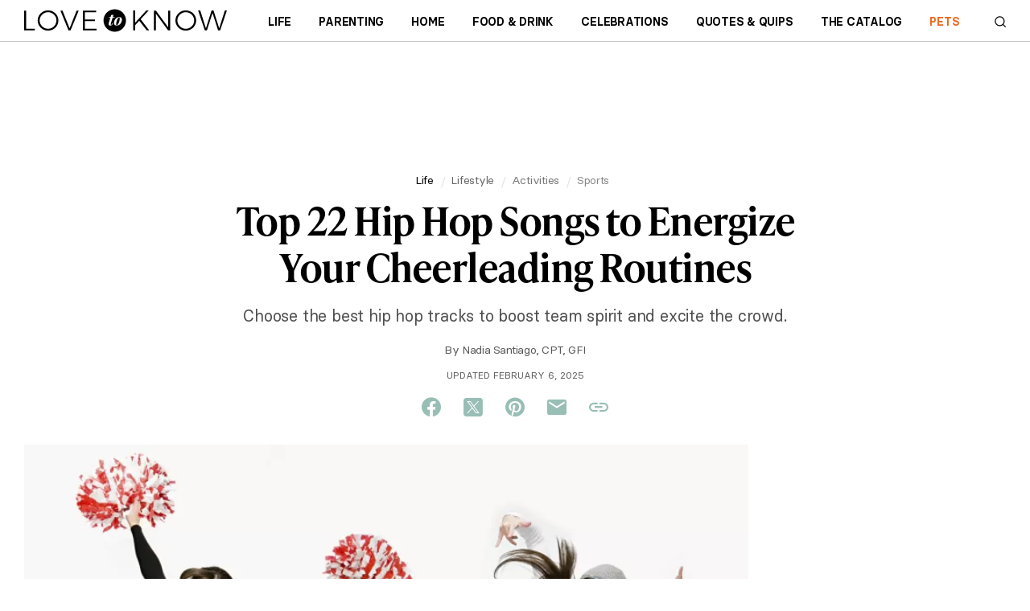

--- FILE ---
content_type: application/javascript
request_url: https://htlbid.com/stage/v3/LoveToKnow.com/htlbid.js
body_size: 10686
content:
/*HTLv3*/(e=>{e.ADITUDE_WRAPPER_CONFIG={SITE_DOMAIN:"LoveToKnow.com",HTLBID_GLOBAL:"htl",AMAZON_BIDDING:!0,AMAZON_PUB_ID:"16597f7a-8901-4808-aeac-5fae6e141820",AMAZON_DEALS:!1,BID_MODIFIERS:{},PREBID_ALIASES:[],GPT_SET_CENTERING:!0,PREBID_CONFIG:{minBidCacheTTL:0,eventHistoryTTL:30,realTimeData:{auctionDelay:50,dataProviders:[{name:"hadron",waitForIt:!0,params:{partnerId:212}}]},enableTIDs:!0,useBidCache:!0,priceGranularity:{buckets:[{max:3,increment:.01},{max:8,increment:.05},{max:10,increment:.5},{max:50,increment:1}]},userSync:{auctionDelay:300},v3Settings:{gdpr:{timeout:8e3,defaultGdprScope:!0},gpp:{cmpApi:!0,timeout:8e3}},floors:{}},PREBID_GLOBAL:"pbjs",SLOT_PREFIX:"",ALL_AD_UNITS:[{slot:".htlad-ad-native-primary-mobile",code:"/1004147/ad-native-primary-mobile",targeting:{},interstitial:!1,oop:!1,mediaTypes:{banner:{sizes:[{sizes:[[300,250]],viewport:[0,0]},{sizes:[],viewport:[615,0]}]}},bids:[{viewport:[0,0],bids:[]},{viewport:[615,0],bids:[]}]},{slot:".htlad-GL_Learn_Adhesion",code:"/1004147/GL/GL_Learn",targeting:{position:["adhesion"],placement:["mob_adhesion"]},interstitial:!1,oop:!1,mediaTypes:{banner:{sizes:[{sizes:[[320,50],[300,50]],viewport:[0,0]},{sizes:[],viewport:[751,0]}]}},bids:[{viewport:[0,0],bids:[[{bidder:"pubmatic",params:{publisherId:"156653",adSlot:"LTK_Mobile_320x50"}},{bidder:"ix",params:{siteId:"565755"}},{bidder:"gumgum",params:{zone:"c53433d5",slot:1087522}},{bidder:"ttd",params:{supplySourceId:"lovetoknow",publisherId:"1",placementId:"GPID"}},{bidder:"onetag",params:{pubId:"94b89ecaf787565",ext:{placement_name:"GL_Learn_Adhesion"}}},{bidder:"kargo",params:{placementId:"_xyAPIzcymW"}},{bidder:"medianet",params:{cid:"8CU8GXM59",crid:"485660553"}},{bidder:"rubicon",params:{accountId:"11766",siteId:"107272",zoneId:"2948060"}},{bidder:"gumgum",params:{zone:"c53433d5"}},{bidder:"ttd",params:{supplySourceId:"lovetoknow",publisherId:"1",placementId:"GPID"}}],[],[{bidder:"criteo",params:{networkId:12011}},{bidder:"rise",params:{org:"5f589c8b85ecc00001b8a191"}},{bidder:"vidazoo",params:{cId:"6391a956a6f4d7f4feceaeb5",pId:"59ac17c192832d0011283fe3",bidFloor:"0.01",subDomain:"prebid"}},{bidder:"onetag",params:{pubId:"94b89ecaf787565",ext:{placement_name:"GL_Learn_Adhesion"}}}]]},{viewport:[751,0],bids:[]}]},{slot:".htlad-GL_Learn_Desktop_In_Content",code:"/1004147/GL/GL_Learn",targeting:{position:["in_content"]},interstitial:!1,oop:!1,mediaTypes:{banner:{sizes:[{sizes:[],viewport:[0,0]},{sizes:[[300,250],[728,90]],viewport:[751,0]}]}},bids:[{viewport:[0,0],bids:[]},{viewport:[751,0],bids:[[{bidder:"pubmatic",params:{publisherId:"156653",adSlot:"LTK_Desktop_728x90"}},{bidder:"ix",params:{siteId:"565754"}},{bidder:"medianet",params:{cid:"8CU8GXM59",crid:"801283531"}},{bidder:"gumgum",params:{zone:"c53433d5",slot:1087526}},{bidder:"ttd",params:{supplySourceId:"lovetoknow",publisherId:"1",placementId:"GPID"}},{bidder:"onetag",params:{pubId:"94b89ecaf787565",ext:{placement_name:"GL_Learn_Desktop_In_Content"}}},{bidder:"rubicon",params:{accountId:"11766",siteId:"39380",zoneId:"1813098"}}],[{bidder:"criteo",params:{networkId:12011}},{bidder:"rise",params:{org:"5f589c8b85ecc00001b8a191"}},{bidder:"vidazoo",params:{cId:"6391a956a6f4d7f4feceaeb5",pId:"59ac17c192832d0011283fe3",bidFloor:"0.01",subDomain:"prebid"}},{bidder:"onetag",params:{pubId:"94b89ecaf787565",ext:{placement_name:"GL_Learn_Desktop_In_Content"}}}]]}]},{slot:".htlad-GL_Learn_Desktop_In_Content_End",code:"/1004147/GL/GL_Learn",targeting:{position:["in_content"]},interstitial:!1,oop:!1,mediaTypes:{banner:{sizes:[{sizes:[],viewport:[0,0]},{sizes:[[300,250],[728,90]],viewport:[751,0]}]}},bids:[{viewport:[0,0],bids:[]},{viewport:[751,0],bids:[[{bidder:"pubmatic",params:{publisherId:"156653",adSlot:"LTK_Desktop_728x90"}},{bidder:"ix",params:{siteId:"565754"}},{bidder:"medianet",params:{cid:"8CU8GXM59",crid:"801283531"}},{bidder:"gumgum",params:{zone:"c53433d5",slot:1087526}},{bidder:"ttd",params:{supplySourceId:"lovetoknow",publisherId:"1",placementId:"GPID"}},{bidder:"onetag",params:{pubId:"94b89ecaf787565",ext:{placement_name:"GL_Learn_Desktop_In_Content"}}},{bidder:"rubicon",params:{accountId:"11766",siteId:"39380",zoneId:"1813098"}}],[{bidder:"criteo",params:{networkId:12011}},{bidder:"rise",params:{org:"5f589c8b85ecc00001b8a191"}},{bidder:"vidazoo",params:{cId:"6391a956a6f4d7f4feceaeb5",pId:"59ac17c192832d0011283fe3",bidFloor:"0.01",subDomain:"prebid"}},{bidder:"onetag",params:{pubId:"94b89ecaf787565",ext:{placement_name:"GL_Learn_Desktop_In_Content"}}}]]}]},{slot:".htlad-GL_Learn_Mobile_In_Content",code:"/1004147/GL/GL_Learn",targeting:{position:["in_content"]},interstitial:!1,oop:!1,mediaTypes:{banner:{sizes:[{sizes:[[300,250]],viewport:[0,0]},{sizes:[],viewport:[751,0]}]}},bids:[{viewport:[0,0],bids:[[{bidder:"pubmatic",params:{publisherId:"156653",adSlot:"LTK_Mobile_300x250"}},{bidder:"ix",params:{siteId:"565755"}},{bidder:"medianet",params:{cid:"8CU8GXM59",crid:"339331721"}},{bidder:"gumgum",params:{zone:"c53433d5",slot:1087520}},{bidder:"ttd",params:{supplySourceId:"lovetoknow",publisherId:"1",placementId:"GPID"}},{bidder:"onetag",params:{pubId:"94b89ecaf787565",ext:{placement_name:"GL_Learn_Mobile_In_Content"}}},{bidder:"rubicon",params:{accountId:"11766",siteId:"3967913",zoneId:"107272"}}],[{bidder:"criteo",params:{networkId:12011}},{bidder:"rise",params:{org:"5f589c8b85ecc00001b8a191"}},{bidder:"vidazoo",params:{cId:"6391a956a6f4d7f4feceaeb5",pId:"59ac17c192832d0011283fe3",bidFloor:"0.01",subDomain:"prebid"}},{bidder:"onetag",params:{pubId:"94b89ecaf787565",ext:{placement_name:"GL_Learn_Adhesion"}}}]]},{viewport:[751,0],bids:[]}]},{slot:".htlad-GL_Learn_Mobile_In_Content_End",code:"/1004147/GL/GL_Learn",targeting:{position:["in_content"]},interstitial:!1,oop:!1,mediaTypes:{banner:{sizes:[{sizes:[[300,250]],viewport:[0,0]},{sizes:[],viewport:[751,0]}]}},bids:[{viewport:[0,0],bids:[[{bidder:"pubmatic",params:{publisherId:"156653",adSlot:"LTK_Mobile_300x250"}},{bidder:"ix",params:{siteId:"565755"}},{bidder:"medianet",params:{cid:"8CU8GXM59",crid:"339331721"}},{bidder:"gumgum",params:{zone:"c53433d5",slot:1087520}},{bidder:"ttd",params:{supplySourceId:"lovetoknow",publisherId:"1",placementId:"GPID"}},{bidder:"onetag",params:{pubId:"94b89ecaf787565",ext:{placement_name:"GL_Learn_Mobile_In_Content"}}},{bidder:"rubicon",params:{accountId:"11766",siteId:"3967913",zoneId:"107272"}}],[{bidder:"criteo",params:{networkId:12011}},{bidder:"rise",params:{org:"5f589c8b85ecc00001b8a191"}},{bidder:"vidazoo",params:{cId:"6391a956a6f4d7f4feceaeb5",pId:"59ac17c192832d0011283fe3",bidFloor:"0.01",subDomain:"prebid"}},{bidder:"onetag",params:{pubId:"94b89ecaf787565",ext:{placement_name:"GL_Learn_Adhesion"}}}]]},{viewport:[751,0],bids:[]}]},{slot:".htlad-GL_Learn_Right_Rail",code:"/1004147/GL/GL_Learn",targeting:{position:["right"],placement:["dt_right"]},interstitial:!1,oop:!1,mediaTypes:{banner:{sizes:[{sizes:[],viewport:[0,0]},{sizes:[[300,250],[300,600]],viewport:[751,0]}]}},bids:[{viewport:[0,0],bids:[]},{viewport:[751,0],bids:[[{bidder:"criteo",params:{networkId:12011}},{bidder:"rise",params:{org:"5f589c8b85ecc00001b8a191"}},{bidder:"vidazoo",params:{cId:"6391a956a6f4d7f4feceaeb5",pId:"59ac17c192832d0011283fe3",bidFloor:"0.01",subDomain:"prebid"}},{bidder:"onetag",params:{pubId:"94b89ecaf787565",ext:{placement_name:"GL_Learn_Desktop_In_Content"}}}]]}]},{slot:".htlad-GL_Learn_Top_Leaderboard",code:"/1004147/GL/GL_Learn",targeting:{position:["top"],placement:["dt_top"]},interstitial:!1,oop:!1,mediaTypes:{banner:{sizes:[{sizes:[],viewport:[0,0]},{sizes:[[728,90]],viewport:[751,0]},{sizes:[[728,90],[970,90]],viewport:[970,0]}]}},bids:[{viewport:[0,0],bids:[]},{viewport:[751,0],bids:[[{bidder:"pubmatic",params:{publisherId:"156653",adSlot:"LTK_Desktop_728x90"}},{bidder:"ix",params:{siteId:"565754"}},{bidder:"medianet",params:{cid:"8CU8GXM59",crid:"801283531"}},{bidder:"gumgum",params:{zone:"c53433d5",slot:1087526}},{bidder:"ttd",params:{supplySourceId:"lovetoknow",publisherId:"1",placementId:"GPID"}},{bidder:"onetag",params:{pubId:"94b89ecaf787565",ext:{placement_name:"GL_Learn_Desktop_In_Content"}}},{bidder:"rubicon",params:{accountId:"11766",siteId:"39380",zoneId:"1813098"}}],[{bidder:"criteo",params:{networkId:12011}},{bidder:"rise",params:{org:"5f589c8b85ecc00001b8a191"}},{bidder:"vidazoo",params:{cId:"6391a956a6f4d7f4feceaeb5",pId:"59ac17c192832d0011283fe3",bidFloor:"0.01",subDomain:"prebid"}},{bidder:"onetag",params:{pubId:"94b89ecaf787565",ext:{placement_name:"GL_Learn_Desktop_In_Content"}}}]]},{viewport:[970,0],bids:[[{bidder:"pubmatic",params:{publisherId:"156653",adSlot:"LTK_Desktop_728x90"}},{bidder:"ix",params:{siteId:"565754"}},{bidder:"medianet",params:{cid:"8CU8GXM59",crid:"801283531"}},{bidder:"gumgum",params:{zone:"c53433d5",slot:1087526}},{bidder:"ttd",params:{supplySourceId:"lovetoknow",publisherId:"1",placementId:"GPID"}},{bidder:"onetag",params:{pubId:"94b89ecaf787565",ext:{placement_name:"GL_Learn_Desktop_In_Content"}}},{bidder:"rubicon",params:{accountId:"11766",siteId:"39380",zoneId:"1813098"}}],[{bidder:"pubmatic",params:{publisherId:"156653",adSlot:"LTK_Desktop_970x90"}},{bidder:"ix",params:{siteId:"565754"}},{bidder:"medianet",params:{cid:"8CU8GXM59",crid:"247734586"}},{bidder:"gumgum",params:{zone:"c53433d5",slot:1087527}},{bidder:"ttd",params:{supplySourceId:"lovetoknow",publisherId:"1",placementId:"GPID"}},{bidder:"onetag",params:{pubId:"94b89ecaf787565",ext:{placement_name:"GL_Learn_Top_Leaderboard"}}},{bidder:"rubicon",params:{accountId:"11766",siteId:"39380",zoneId:"1813098"}}],[{bidder:"criteo",params:{networkId:12011}},{bidder:"rise",params:{org:"5f589c8b85ecc00001b8a191"}},{bidder:"vidazoo",params:{cId:"6391a956a6f4d7f4feceaeb5",pId:"59ac17c192832d0011283fe3",bidFloor:"0.01",subDomain:"prebid"}},{bidder:"onetag",params:{pubId:"94b89ecaf787565",ext:{placement_name:"GL_Learn_Desktop_In_Content"}}}]]}]},{slot:".htlad-LTK_Adhesion",code:"/1004147/LTK",targeting:{position:["adhesion"],placement:["mob_adhesion"]},interstitial:!1,oop:!1,mediaTypes:{banner:{sizes:[{sizes:[[320,50],[300,50],[1,1]],viewport:[0,0]},{sizes:[],viewport:[750,0]}]}},bids:[{viewport:[0,0],bids:[[{bidder:"pubmatic",params:{publisherId:"156653",adSlot:"LTK_Mobile_320x50"}},{bidder:"ix",params:{siteId:"565755"}},{bidder:"gumgum",params:{zone:"c53433d5",slot:1087522}},{bidder:"ttd",params:{supplySourceId:"lovetoknow",publisherId:"1",placementId:"GPID"}},{bidder:"onetag",params:{pubId:"94b89ecaf787565",ext:{placement_name:"GL_Learn_Adhesion"}}},{bidder:"kargo",params:{placementId:"_xyAPIzcymW"}},{bidder:"medianet",params:{cid:"8CU8GXM59",crid:"485660553"}},{bidder:"rubicon",params:{accountId:"11766",siteId:"107272",zoneId:"2948060"}},{bidder:"gumgum",params:{zone:"c53433d5"}},{bidder:"ttd",params:{supplySourceId:"lovetoknow",publisherId:"1",placementId:"GPID"}}],[{bidder:"criteo",params:{networkId:12011}},{bidder:"rise",params:{org:"5f589c8b85ecc00001b8a191"}},{bidder:"vidazoo",params:{cId:"6391a956a6f4d7f4feceaeb5",pId:"59ac17c192832d0011283fe3",bidFloor:"0.01",subDomain:"prebid"}},{bidder:"onetag",params:{pubId:"94b89ecaf787565",ext:{placement_name:"GL_Learn_Adhesion"}}}]]},{viewport:[750,0],bids:[]}]},{slot:".htlad-LTK_Beauty_Adhesion",code:"/1004147/LTK/LTK_Beauty",targeting:{position:["adhesion"],placement:["mob_adhesion"]},interstitial:!1,oop:!1,mediaTypes:{banner:{sizes:[{sizes:[[320,50],[300,50],[1,1]],viewport:[0,0]},{sizes:[],viewport:[750,0]}]}},bids:[{viewport:[0,0],bids:[[{bidder:"pubmatic",params:{publisherId:"156653",adSlot:"LTK_Mobile_320x50"}},{bidder:"ix",params:{siteId:"565755"}},{bidder:"gumgum",params:{zone:"c53433d5",slot:1087522}},{bidder:"ttd",params:{supplySourceId:"lovetoknow",publisherId:"1",placementId:"GPID"}},{bidder:"onetag",params:{pubId:"94b89ecaf787565",ext:{placement_name:"GL_Learn_Adhesion"}}},{bidder:"kargo",params:{placementId:"_xyAPIzcymW"}},{bidder:"medianet",params:{cid:"8CU8GXM59",crid:"485660553"}},{bidder:"rubicon",params:{accountId:"11766",siteId:"107272",zoneId:"2948060"}},{bidder:"gumgum",params:{zone:"c53433d5"}},{bidder:"ttd",params:{supplySourceId:"lovetoknow",publisherId:"1",placementId:"GPID"}}],[{bidder:"criteo",params:{networkId:12011}},{bidder:"rise",params:{org:"5f589c8b85ecc00001b8a191"}},{bidder:"vidazoo",params:{cId:"6391a956a6f4d7f4feceaeb5",pId:"59ac17c192832d0011283fe3",bidFloor:"0.01",subDomain:"prebid"}},{bidder:"onetag",params:{pubId:"94b89ecaf787565",ext:{placement_name:"GL_Learn_Adhesion"}}}],[{bidder:"appnexus",params:{placementId:21152827}}]]},{viewport:[750,0],bids:[]}]},{slot:".htlad-LTK_Beauty_Desktop_In_Content",code:"/1004147/LTK/LTK_Beauty",targeting:{position:["in_content"]},interstitial:!1,oop:!1,mediaTypes:{banner:{sizes:[{sizes:[],viewport:[0,0]},{sizes:[[728,90],[320,100],[300,100]],viewport:[615,0]},{sizes:[[728,90],[320,100],[300,100]],viewport:[1200,0]}]}},bids:[{viewport:[0,0],bids:[]},{viewport:[615,0],bids:[[{bidder:"pubmatic",params:{publisherId:"156653",adSlot:"LTK_Desktop_728x90"}},{bidder:"ix",params:{siteId:"565754"}},{bidder:"medianet",params:{cid:"8CU8GXM59",crid:"801283531"}},{bidder:"gumgum",params:{zone:"c53433d5",slot:1087526}},{bidder:"ttd",params:{supplySourceId:"lovetoknow",publisherId:"1",placementId:"GPID"}},{bidder:"onetag",params:{pubId:"94b89ecaf787565",ext:{placement_name:"GL_Learn_Desktop_In_Content"}}},{bidder:"rubicon",params:{accountId:"11766",siteId:"39380",zoneId:"1813098"}}],[{bidder:"appnexus",params:{placementId:23131333}},{bidder:"concert",params:{partnerId:"lovetoknow"}}],[{bidder:"criteo",params:{networkId:12011}},{bidder:"rise",params:{org:"5f589c8b85ecc00001b8a191"}},{bidder:"vidazoo",params:{cId:"6391a956a6f4d7f4feceaeb5",pId:"59ac17c192832d0011283fe3",bidFloor:"0.01",subDomain:"prebid"}},{bidder:"onetag",params:{pubId:"94b89ecaf787565",ext:{placement_name:"GL_Learn_Desktop_In_Content"}}}]]},{viewport:[1200,0],bids:[[{bidder:"pubmatic",params:{publisherId:"156653",adSlot:"LTK_Desktop_728x90"}},{bidder:"ix",params:{siteId:"565754"}},{bidder:"medianet",params:{cid:"8CU8GXM59",crid:"801283531"}},{bidder:"gumgum",params:{zone:"c53433d5",slot:1087526}},{bidder:"ttd",params:{supplySourceId:"lovetoknow",publisherId:"1",placementId:"GPID"}},{bidder:"onetag",params:{pubId:"94b89ecaf787565",ext:{placement_name:"GL_Learn_Desktop_In_Content"}}},{bidder:"rubicon",params:{accountId:"11766",siteId:"39380",zoneId:"1813098"}}],[{bidder:"appnexus",params:{placementId:23131333}},{bidder:"concert",params:{partnerId:"lovetoknow"}}],[{bidder:"criteo",params:{networkId:12011}},{bidder:"rise",params:{org:"5f589c8b85ecc00001b8a191"}},{bidder:"vidazoo",params:{cId:"6391a956a6f4d7f4feceaeb5",pId:"59ac17c192832d0011283fe3",bidFloor:"0.01",subDomain:"prebid"}},{bidder:"onetag",params:{pubId:"94b89ecaf787565",ext:{placement_name:"GL_Learn_Desktop_In_Content"}}}]]}]},{slot:".htlad-LTK_Beauty_Desktop_In_Content_End",code:"/1004147/LTK/LTK_Beauty",targeting:{position:["in_content_dt_related"]},interstitial:!1,oop:!1,mediaTypes:{banner:{sizes:[{sizes:[],viewport:[0,0]},{sizes:[[728,90],[320,100],[300,100]],viewport:[615,0]},{sizes:[[728,90],[970,250],[320,100],[300,100]],viewport:[1200,0]}]}},bids:[{viewport:[0,0],bids:[]},{viewport:[615,0],bids:[[{bidder:"pubmatic",params:{publisherId:"156653",adSlot:"LTK_Desktop_728x90"}},{bidder:"ix",params:{siteId:"565754"}},{bidder:"medianet",params:{cid:"8CU8GXM59",crid:"801283531"}},{bidder:"gumgum",params:{zone:"c53433d5",slot:1087526}},{bidder:"ttd",params:{supplySourceId:"lovetoknow",publisherId:"1",placementId:"GPID"}},{bidder:"onetag",params:{pubId:"94b89ecaf787565",ext:{placement_name:"GL_Learn_Desktop_In_Content"}}},{bidder:"rubicon",params:{accountId:"11766",siteId:"39380",zoneId:"1813098"}}],[{bidder:"criteo",params:{networkId:12011}},{bidder:"rise",params:{org:"5f589c8b85ecc00001b8a191"}},{bidder:"vidazoo",params:{cId:"6391a956a6f4d7f4feceaeb5",pId:"59ac17c192832d0011283fe3",bidFloor:"0.01",subDomain:"prebid"}},{bidder:"onetag",params:{pubId:"94b89ecaf787565",ext:{placement_name:"GL_Learn_Desktop_In_Content"}}}],[{bidder:"appnexus",params:{placementId:23131333}},{bidder:"concert",params:{partnerId:"lovetoknow"}}],[{bidder:"appnexus",params:{placementId:21152787}}]]},{viewport:[1200,0],bids:[[{bidder:"pubmatic",params:{publisherId:"156653",adSlot:"LTK_Desktop_728x90"}},{bidder:"ix",params:{siteId:"565754"}},{bidder:"medianet",params:{cid:"8CU8GXM59",crid:"801283531"}},{bidder:"gumgum",params:{zone:"c53433d5",slot:1087526}},{bidder:"ttd",params:{supplySourceId:"lovetoknow",publisherId:"1",placementId:"GPID"}},{bidder:"onetag",params:{pubId:"94b89ecaf787565",ext:{placement_name:"GL_Learn_Desktop_In_Content"}}},{bidder:"rubicon",params:{accountId:"11766",siteId:"39380",zoneId:"1813098"}}],[{bidder:"appnexus",params:{placementId:21152787}}],[{bidder:"appnexus",params:{placementId:23131333}},{bidder:"concert",params:{partnerId:"lovetoknow"}}],[{bidder:"criteo",params:{networkId:12011}},{bidder:"rise",params:{org:"5f589c8b85ecc00001b8a191"}},{bidder:"vidazoo",params:{cId:"6391a956a6f4d7f4feceaeb5",pId:"59ac17c192832d0011283fe3",bidFloor:"0.01",subDomain:"prebid"}},{bidder:"onetag",params:{pubId:"94b89ecaf787565",ext:{placement_name:"GL_Learn_Desktop_In_Content"}}}]]}]},{slot:".htlad-LTK_Beauty_Desktop_In_Content_Vertical",code:"/1004147/LTK/LTK_Beauty",targeting:{position:["in_content_dt_related"]},interstitial:!1,oop:!1,mediaTypes:{banner:{sizes:[{sizes:[],viewport:[0,0]},{sizes:[[728,90],[320,100],[300,100]],viewport:[615,0]}]}},bids:[{viewport:[0,0],bids:[]},{viewport:[615,0],bids:[[{bidder:"pubmatic",params:{publisherId:"156653",adSlot:"LTK_Desktop_728x90"}},{bidder:"ix",params:{siteId:"565754"}},{bidder:"medianet",params:{cid:"8CU8GXM59",crid:"801283531"}},{bidder:"gumgum",params:{zone:"c53433d5",slot:1087526}},{bidder:"ttd",params:{supplySourceId:"lovetoknow",publisherId:"1",placementId:"GPID"}},{bidder:"onetag",params:{pubId:"94b89ecaf787565",ext:{placement_name:"GL_Learn_Desktop_In_Content"}}},{bidder:"rubicon",params:{accountId:"11766",siteId:"39380",zoneId:"1813098"}}],[{bidder:"criteo",params:{networkId:12011}},{bidder:"rise",params:{org:"5f589c8b85ecc00001b8a191"}},{bidder:"vidazoo",params:{cId:"6391a956a6f4d7f4feceaeb5",pId:"59ac17c192832d0011283fe3",bidFloor:"0.01",subDomain:"prebid"}},{bidder:"onetag",params:{pubId:"94b89ecaf787565",ext:{placement_name:"GL_Learn_Desktop_In_Content"}}}],[{bidder:"appnexus",params:{placementId:23131333}},{bidder:"concert",params:{partnerId:"lovetoknow"}}],[{bidder:"appnexus",params:{placementId:21152787}}]]}]},{slot:".htlad-LTK_Beauty_Mobile_In_Content",code:"/1004147/LTK/LTK_Beauty",targeting:{position:["in_content"]},interstitial:!1,oop:!1,mediaTypes:{banner:{sizes:[{sizes:[[300,250],[1,1],[320,100],[300,100]],viewport:[0,0]},{sizes:[],viewport:[615,0]}]}},bids:[{viewport:[0,0],bids:[[{bidder:"pubmatic",params:{publisherId:"156653",adSlot:"LTK_Mobile_300x250"}},{bidder:"ix",params:{siteId:"565755"}},{bidder:"medianet",params:{cid:"8CU8GXM59",crid:"339331721"}},{bidder:"gumgum",params:{zone:"c53433d5",slot:1087520}},{bidder:"ttd",params:{supplySourceId:"lovetoknow",publisherId:"1",placementId:"GPID"}},{bidder:"onetag",params:{pubId:"94b89ecaf787565",ext:{placement_name:"GL_Learn_Mobile_In_Content"}}},{bidder:"rubicon",params:{accountId:"11766",siteId:"3967913",zoneId:"107272"}}],[{bidder:"appnexus",params:{placementId:21152827}}],[{bidder:"kargo",params:{placementId:"_jND1fI0MrN"}}],[{bidder:"criteo",params:{networkId:12011}},{bidder:"rise",params:{org:"5f589c8b85ecc00001b8a191"}},{bidder:"vidazoo",params:{cId:"6391a956a6f4d7f4feceaeb5",pId:"59ac17c192832d0011283fe3",bidFloor:"0.01",subDomain:"prebid"}},{bidder:"onetag",params:{pubId:"94b89ecaf787565",ext:{placement_name:"GL_Learn_Adhesion"}}}],[{bidder:"appnexus",params:{placementId:23131331}},{bidder:"concert",params:{partnerId:"lovetoknow"}}]]},{viewport:[615,0],bids:[]}]},{slot:".htlad-LTK_Beauty_Mobile_In_Content_End",code:"/1004147/LTK/LTK_Beauty",targeting:{position:["in_content_mob_related"]},interstitial:!1,oop:!1,mediaTypes:{banner:{sizes:[{sizes:[[300,250],[1,1],[320,100],[300,100]],viewport:[0,0]},{sizes:[],viewport:[615,0]}]}},bids:[{viewport:[0,0],bids:[[{bidder:"pubmatic",params:{publisherId:"156653",adSlot:"LTK_Mobile_300x250"}},{bidder:"ix",params:{siteId:"565755"}},{bidder:"medianet",params:{cid:"8CU8GXM59",crid:"339331721"}},{bidder:"gumgum",params:{zone:"c53433d5",slot:1087520}},{bidder:"ttd",params:{supplySourceId:"lovetoknow",publisherId:"1",placementId:"GPID"}},{bidder:"onetag",params:{pubId:"94b89ecaf787565",ext:{placement_name:"GL_Learn_Mobile_In_Content"}}},{bidder:"rubicon",params:{accountId:"11766",siteId:"3967913",zoneId:"107272"}}],[{bidder:"kargo",params:{placementId:"_jND1fI0MrN"}}],[{bidder:"criteo",params:{networkId:12011}},{bidder:"rise",params:{org:"5f589c8b85ecc00001b8a191"}},{bidder:"vidazoo",params:{cId:"6391a956a6f4d7f4feceaeb5",pId:"59ac17c192832d0011283fe3",bidFloor:"0.01",subDomain:"prebid"}},{bidder:"onetag",params:{pubId:"94b89ecaf787565",ext:{placement_name:"GL_Learn_Adhesion"}}}],[{bidder:"appnexus",params:{placementId:23131331}},{bidder:"concert",params:{partnerId:"lovetoknow"}}],[{bidder:"appnexus",params:{placementId:21152827}}]]},{viewport:[615,0],bids:[]}]},{slot:".htlad-LTK_Beauty_Mobile_In_Content_Vertical",code:"/1004147/LTK/LTK_Beauty",targeting:{position:["in_content_mob_related"]},interstitial:!1,oop:!1,mediaTypes:{banner:{sizes:[{sizes:[[300,250],[1,1],[320,100],[300,100]],viewport:[0,0]},{sizes:[],viewport:[615,0]}]}},bids:[{viewport:[0,0],bids:[[{bidder:"pubmatic",params:{publisherId:"156653",adSlot:"LTK_Mobile_300x250"}},{bidder:"ix",params:{siteId:"565755"}},{bidder:"medianet",params:{cid:"8CU8GXM59",crid:"339331721"}},{bidder:"gumgum",params:{zone:"c53433d5",slot:1087520}},{bidder:"ttd",params:{supplySourceId:"lovetoknow",publisherId:"1",placementId:"GPID"}},{bidder:"onetag",params:{pubId:"94b89ecaf787565",ext:{placement_name:"GL_Learn_Mobile_In_Content"}}},{bidder:"rubicon",params:{accountId:"11766",siteId:"3967913",zoneId:"107272"}}],[{bidder:"kargo",params:{placementId:"_jND1fI0MrN"}}],[{bidder:"criteo",params:{networkId:12011}},{bidder:"rise",params:{org:"5f589c8b85ecc00001b8a191"}},{bidder:"vidazoo",params:{cId:"6391a956a6f4d7f4feceaeb5",pId:"59ac17c192832d0011283fe3",bidFloor:"0.01",subDomain:"prebid"}},{bidder:"onetag",params:{pubId:"94b89ecaf787565",ext:{placement_name:"GL_Learn_Adhesion"}}}],[{bidder:"appnexus",params:{placementId:23131331}},{bidder:"concert",params:{partnerId:"lovetoknow"}}],[{bidder:"appnexus",params:{placementId:21152827}}]]},{viewport:[615,0],bids:[]}]},{slot:".htlad-LTK_Beauty_Right_Rail",code:"/1004147/LTK/LTK_Beauty",targeting:{position:["right"],placement:["dt_right"]},interstitial:!1,oop:!1,mediaTypes:{banner:{sizes:[{sizes:[[300,250],[300,600],[1,1],[300,100],[320,100],[160,600]],viewport:[750,0]},{sizes:[],viewport:[0,0]}]}},bids:[{viewport:[750,0],bids:[[{bidder:"pubmatic",params:{publisherId:"156653",adSlot:"LTK_Desktop_300x250"}},{bidder:"ix",params:{siteId:"565755"}},{bidder:"medianet",params:{cid:"8CU8GXM59",crid:"339331721"}},{bidder:"gumgum",params:{zone:"c53433d5",slot:1087520}},{bidder:"ttd",params:{supplySourceId:"lovetoknow",publisherId:"1",placementId:"GPID"}},{bidder:"onetag",params:{pubId:"94b89ecaf787565",ext:{placement_name:"LTK_Beauty_Right_Rail"}}},{bidder:"rubicon",params:{accountId:"11766",siteId:"39380",zoneId:"1813098"}}],[{bidder:"pubmatic",params:{publisherId:"156653",adSlot:"LTK_Desktop_300x600"}},{bidder:"ix",params:{siteId:"565754"}},{bidder:"medianet",params:{cid:"8CU8GXM59",crid:"880638701"}},{bidder:"rubicon",params:{accountId:"11766",siteId:"39380",zoneId:"2948002"}},{bidder:"gumgum",params:{zone:"c53433d5",slot:1087521}},{bidder:"ttd",params:{supplySourceId:"lovetoknow",publisherId:"1",placementId:"GPID"}},{bidder:"onetag",params:{pubId:"94b89ecaf787565",ext:{placement_name:"LTK_Beauty_Right_Rail"}}}],[{bidder:"criteo",params:{networkId:12011}},{bidder:"rise",params:{org:"5f589c8b85ecc00001b8a191"}},{bidder:"vidazoo",params:{cId:"6391a956a6f4d7f4feceaeb5",pId:"59ac17c192832d0011283fe3",bidFloor:"0.01",subDomain:"prebid"}},{bidder:"onetag",params:{pubId:"94b89ecaf787565",ext:{placement_name:"GL_Learn_Desktop_In_Content"}}}],[{bidder:"appnexus",params:{placementId:21152787}}]]},{viewport:[0,0],bids:[]}]},{slot:".htlad-LTK_Beauty_Top_Leaderboard",code:"/1004147/LTK/LTK_Beauty",targeting:{position:["top"],placement:["dt_top"]},interstitial:!1,oop:!1,mediaTypes:{banner:{sizes:[{sizes:[],viewport:[0,0]},{sizes:[[728,90]],viewport:[728,0]},{sizes:[[728,90],[970,90]],viewport:[970,0]}]}},bids:[{viewport:[0,0],bids:[]},{viewport:[728,0],bids:[[{bidder:"pubmatic",params:{publisherId:"156653",adSlot:"LTK_Desktop_728x90"}},{bidder:"ix",params:{siteId:"565754"}},{bidder:"medianet",params:{cid:"8CU8GXM59",crid:"801283531"}},{bidder:"gumgum",params:{zone:"c53433d5",slot:1087526}},{bidder:"ttd",params:{supplySourceId:"lovetoknow",publisherId:"1",placementId:"GPID"}},{bidder:"onetag",params:{pubId:"94b89ecaf787565",ext:{placement_name:"GL_Learn_Desktop_In_Content"}}},{bidder:"rubicon",params:{accountId:"11766",siteId:"39380",zoneId:"1813098"}}],[{bidder:"criteo",params:{networkId:12011}},{bidder:"rise",params:{org:"5f589c8b85ecc00001b8a191"}},{bidder:"vidazoo",params:{cId:"6391a956a6f4d7f4feceaeb5",pId:"59ac17c192832d0011283fe3",bidFloor:"0.01",subDomain:"prebid"}},{bidder:"onetag",params:{pubId:"94b89ecaf787565",ext:{placement_name:"GL_Learn_Desktop_In_Content"}}}],[{bidder:"appnexus",params:{placementId:21152787}}]]},{viewport:[970,0],bids:[[{bidder:"pubmatic",params:{publisherId:"156653",adSlot:"LTK_Desktop_728x90"}},{bidder:"ix",params:{siteId:"565754"}},{bidder:"medianet",params:{cid:"8CU8GXM59",crid:"801283531"}},{bidder:"gumgum",params:{zone:"c53433d5",slot:1087526}},{bidder:"ttd",params:{supplySourceId:"lovetoknow",publisherId:"1",placementId:"GPID"}},{bidder:"onetag",params:{pubId:"94b89ecaf787565",ext:{placement_name:"GL_Learn_Desktop_In_Content"}}},{bidder:"rubicon",params:{accountId:"11766",siteId:"39380",zoneId:"1813098"}}],[{bidder:"pubmatic",params:{publisherId:"156653",adSlot:"LTK_Desktop_970x90"}},{bidder:"ix",params:{siteId:"565754"}},{bidder:"medianet",params:{cid:"8CU8GXM59",crid:"247734586"}},{bidder:"gumgum",params:{zone:"c53433d5",slot:1087527}},{bidder:"ttd",params:{supplySourceId:"lovetoknow",publisherId:"1",placementId:"GPID"}},{bidder:"onetag",params:{pubId:"94b89ecaf787565",ext:{placement_name:"GL_Learn_Top_Leaderboard"}}},{bidder:"rubicon",params:{accountId:"11766",siteId:"39380",zoneId:"1813098"}}],[{bidder:"criteo",params:{networkId:12011}},{bidder:"rise",params:{org:"5f589c8b85ecc00001b8a191"}},{bidder:"vidazoo",params:{cId:"6391a956a6f4d7f4feceaeb5",pId:"59ac17c192832d0011283fe3",bidFloor:"0.01",subDomain:"prebid"}},{bidder:"onetag",params:{pubId:"94b89ecaf787565",ext:{placement_name:"GL_Learn_Desktop_In_Content"}}}],[{bidder:"appnexus",params:{placementId:21152787}}]]}]},{slot:".htlad-LTK_Celebrations_Adhesion",code:"/1004147/LTK/LTK_Celebrations",targeting:{position:["adhesion"],placement:["mob_adhesion"]},interstitial:!1,oop:!1,mediaTypes:{banner:{sizes:[{sizes:[[320,50],[300,50],[1,1]],viewport:[0,0]},{sizes:[],viewport:[750,0]}]}},bids:[{viewport:[0,0],bids:[[{bidder:"pubmatic",params:{publisherId:"156653",adSlot:"LTK_Mobile_320x50"}},{bidder:"ix",params:{siteId:"565755"}},{bidder:"gumgum",params:{zone:"c53433d5",slot:1087522}},{bidder:"ttd",params:{supplySourceId:"lovetoknow",publisherId:"1",placementId:"GPID"}},{bidder:"onetag",params:{pubId:"94b89ecaf787565",ext:{placement_name:"GL_Learn_Adhesion"}}},{bidder:"kargo",params:{placementId:"_xyAPIzcymW"}},{bidder:"medianet",params:{cid:"8CU8GXM59",crid:"485660553"}},{bidder:"rubicon",params:{accountId:"11766",siteId:"107272",zoneId:"2948060"}},{bidder:"gumgum",params:{zone:"c53433d5"}},{bidder:"ttd",params:{supplySourceId:"lovetoknow",publisherId:"1",placementId:"GPID"}}],[{bidder:"appnexus",params:{placementId:34236854}}],[{bidder:"criteo",params:{networkId:12011}},{bidder:"rise",params:{org:"5f589c8b85ecc00001b8a191"}},{bidder:"vidazoo",params:{cId:"6391a956a6f4d7f4feceaeb5",pId:"59ac17c192832d0011283fe3",bidFloor:"0.01",subDomain:"prebid"}},{bidder:"onetag",params:{pubId:"94b89ecaf787565",ext:{placement_name:"GL_Learn_Adhesion"}}}],[{bidder:"appnexus",params:{placementId:33957506}}]]},{viewport:[750,0],bids:[]}]},{slot:".htlad-LTK_Celebrations_Desktop_In_Content",code:"/1004147/LTK/LTK_Celebrations",targeting:{position:["in_content"]},interstitial:!1,oop:!1,mediaTypes:{banner:{sizes:[{sizes:[],viewport:[0,0]},{sizes:[[728,90],[320,100],[300,100]],viewport:[615,0]},{sizes:[[728,90],[320,100],[300,100]],viewport:[1200,0]}]}},bids:[{viewport:[0,0],bids:[]},{viewport:[615,0],bids:[[{bidder:"pubmatic",params:{publisherId:"156653",adSlot:"LTK_Desktop_728x90"}},{bidder:"ix",params:{siteId:"565754"}},{bidder:"medianet",params:{cid:"8CU8GXM59",crid:"801283531"}},{bidder:"gumgum",params:{zone:"c53433d5",slot:1087526}},{bidder:"ttd",params:{supplySourceId:"lovetoknow",publisherId:"1",placementId:"GPID"}},{bidder:"onetag",params:{pubId:"94b89ecaf787565",ext:{placement_name:"GL_Learn_Desktop_In_Content"}}},{bidder:"rubicon",params:{accountId:"11766",siteId:"39380",zoneId:"1813098"}}],[{bidder:"criteo",params:{networkId:12011}},{bidder:"rise",params:{org:"5f589c8b85ecc00001b8a191"}},{bidder:"vidazoo",params:{cId:"6391a956a6f4d7f4feceaeb5",pId:"59ac17c192832d0011283fe3",bidFloor:"0.01",subDomain:"prebid"}},{bidder:"onetag",params:{pubId:"94b89ecaf787565",ext:{placement_name:"GL_Learn_Desktop_In_Content"}}}],[{bidder:"appnexus",params:{placementId:23131333}},{bidder:"concert",params:{partnerId:"lovetoknow"}}],[{bidder:"appnexus",params:{placementId:33957505}}]]},{viewport:[1200,0],bids:[[{bidder:"pubmatic",params:{publisherId:"156653",adSlot:"LTK_Desktop_728x90"}},{bidder:"ix",params:{siteId:"565754"}},{bidder:"medianet",params:{cid:"8CU8GXM59",crid:"801283531"}},{bidder:"gumgum",params:{zone:"c53433d5",slot:1087526}},{bidder:"ttd",params:{supplySourceId:"lovetoknow",publisherId:"1",placementId:"GPID"}},{bidder:"onetag",params:{pubId:"94b89ecaf787565",ext:{placement_name:"GL_Learn_Desktop_In_Content"}}},{bidder:"rubicon",params:{accountId:"11766",siteId:"39380",zoneId:"1813098"}}],[{bidder:"criteo",params:{networkId:12011}},{bidder:"rise",params:{org:"5f589c8b85ecc00001b8a191"}},{bidder:"vidazoo",params:{cId:"6391a956a6f4d7f4feceaeb5",pId:"59ac17c192832d0011283fe3",bidFloor:"0.01",subDomain:"prebid"}},{bidder:"onetag",params:{pubId:"94b89ecaf787565",ext:{placement_name:"GL_Learn_Desktop_In_Content"}}}],[{bidder:"appnexus",params:{placementId:23131333}},{bidder:"concert",params:{partnerId:"lovetoknow"}}],[{bidder:"appnexus",params:{placementId:33957505}}]]}]},{slot:".htlad-LTK_Celebrations_Desktop_In_Content_End",code:"/1004147/LTK/LTK_Celebrations",targeting:{position:["in_content_dt_related"]},interstitial:!1,oop:!1,mediaTypes:{banner:{sizes:[{sizes:[],viewport:[0,0]},{sizes:[[728,90],[320,100],[300,100]],viewport:[615,0]},{sizes:[[728,90],[970,250],[320,100],[300,100]],viewport:[1200,0]}]}},bids:[{viewport:[0,0],bids:[]},{viewport:[615,0],bids:[[{bidder:"pubmatic",params:{publisherId:"156653",adSlot:"LTK_Desktop_728x90"}},{bidder:"ix",params:{siteId:"565754"}},{bidder:"medianet",params:{cid:"8CU8GXM59",crid:"801283531"}},{bidder:"gumgum",params:{zone:"c53433d5",slot:1087526}},{bidder:"ttd",params:{supplySourceId:"lovetoknow",publisherId:"1",placementId:"GPID"}},{bidder:"onetag",params:{pubId:"94b89ecaf787565",ext:{placement_name:"GL_Learn_Desktop_In_Content"}}},{bidder:"rubicon",params:{accountId:"11766",siteId:"39380",zoneId:"1813098"}}],[{bidder:"criteo",params:{networkId:12011}},{bidder:"rise",params:{org:"5f589c8b85ecc00001b8a191"}},{bidder:"vidazoo",params:{cId:"6391a956a6f4d7f4feceaeb5",pId:"59ac17c192832d0011283fe3",bidFloor:"0.01",subDomain:"prebid"}},{bidder:"onetag",params:{pubId:"94b89ecaf787565",ext:{placement_name:"GL_Learn_Desktop_In_Content"}}}],[{bidder:"appnexus",params:{placementId:23131333}},{bidder:"concert",params:{partnerId:"lovetoknow"}}],[{bidder:"appnexus",params:{placementId:33957505}}]]},{viewport:[1200,0],bids:[[{bidder:"pubmatic",params:{publisherId:"156653",adSlot:"LTK_Desktop_728x90"}},{bidder:"ix",params:{siteId:"565754"}},{bidder:"medianet",params:{cid:"8CU8GXM59",crid:"801283531"}},{bidder:"gumgum",params:{zone:"c53433d5",slot:1087526}},{bidder:"ttd",params:{supplySourceId:"lovetoknow",publisherId:"1",placementId:"GPID"}},{bidder:"onetag",params:{pubId:"94b89ecaf787565",ext:{placement_name:"GL_Learn_Desktop_In_Content"}}},{bidder:"rubicon",params:{accountId:"11766",siteId:"39380",zoneId:"1813098"}}],[{bidder:"appnexus",params:{placementId:33957505}}],[{bidder:"appnexus",params:{placementId:23131333}},{bidder:"concert",params:{partnerId:"lovetoknow"}}],[{bidder:"criteo",params:{networkId:12011}},{bidder:"rise",params:{org:"5f589c8b85ecc00001b8a191"}},{bidder:"vidazoo",params:{cId:"6391a956a6f4d7f4feceaeb5",pId:"59ac17c192832d0011283fe3",bidFloor:"0.01",subDomain:"prebid"}},{bidder:"onetag",params:{pubId:"94b89ecaf787565",ext:{placement_name:"GL_Learn_Desktop_In_Content"}}}]]}]},{slot:".htlad-LTK_Celebrations_Desktop_In_Content_Vertical",code:"/1004147/LTK/LTK_Celebrations",targeting:{position:["in_content_dt_related"]},interstitial:!1,oop:!1,mediaTypes:{banner:{sizes:[{sizes:[],viewport:[0,0]},{sizes:[[728,90],[320,100],[300,100]],viewport:[615,0]}]}},bids:[{viewport:[0,0],bids:[]},{viewport:[615,0],bids:[[{bidder:"pubmatic",params:{publisherId:"156653",adSlot:"LTK_Desktop_728x90"}},{bidder:"ix",params:{siteId:"565754"}},{bidder:"medianet",params:{cid:"8CU8GXM59",crid:"801283531"}},{bidder:"gumgum",params:{zone:"c53433d5",slot:1087526}},{bidder:"ttd",params:{supplySourceId:"lovetoknow",publisherId:"1",placementId:"GPID"}},{bidder:"onetag",params:{pubId:"94b89ecaf787565",ext:{placement_name:"GL_Learn_Desktop_In_Content"}}},{bidder:"rubicon",params:{accountId:"11766",siteId:"39380",zoneId:"1813098"}}],[{bidder:"criteo",params:{networkId:12011}},{bidder:"rise",params:{org:"5f589c8b85ecc00001b8a191"}},{bidder:"vidazoo",params:{cId:"6391a956a6f4d7f4feceaeb5",pId:"59ac17c192832d0011283fe3",bidFloor:"0.01",subDomain:"prebid"}},{bidder:"onetag",params:{pubId:"94b89ecaf787565",ext:{placement_name:"GL_Learn_Desktop_In_Content"}}}],[{bidder:"appnexus",params:{placementId:23131333}},{bidder:"concert",params:{partnerId:"lovetoknow"}}],[{bidder:"appnexus",params:{placementId:33957505}}]]}]},{slot:".htlad-LTK_Celebrations_Mobile_In_Content",code:"/1004147/LTK/LTK_Celebrations",targeting:{position:["in_content"]},interstitial:!1,oop:!1,mediaTypes:{banner:{sizes:[{sizes:[[300,250],[1,1],[320,100],[300,100]],viewport:[0,0]},{sizes:[],viewport:[615,0]}]}},bids:[{viewport:[0,0],bids:[[{bidder:"pubmatic",params:{publisherId:"156653",adSlot:"LTK_Mobile_300x250"}},{bidder:"ix",params:{siteId:"565755"}},{bidder:"medianet",params:{cid:"8CU8GXM59",crid:"339331721"}},{bidder:"gumgum",params:{zone:"c53433d5",slot:1087520}},{bidder:"ttd",params:{supplySourceId:"lovetoknow",publisherId:"1",placementId:"GPID"}},{bidder:"onetag",params:{pubId:"94b89ecaf787565",ext:{placement_name:"GL_Learn_Mobile_In_Content"}}},{bidder:"rubicon",params:{accountId:"11766",siteId:"3967913",zoneId:"107272"}}],[{bidder:"appnexus",params:{placementId:33957506}}],[{bidder:"kargo",params:{placementId:"_jND1fI0MrN"}}],[{bidder:"criteo",params:{networkId:12011}},{bidder:"rise",params:{org:"5f589c8b85ecc00001b8a191"}},{bidder:"vidazoo",params:{cId:"6391a956a6f4d7f4feceaeb5",pId:"59ac17c192832d0011283fe3",bidFloor:"0.01",subDomain:"prebid"}},{bidder:"onetag",params:{pubId:"94b89ecaf787565",ext:{placement_name:"GL_Learn_Adhesion"}}}],[{bidder:"appnexus",params:{placementId:23131331}},{bidder:"concert",params:{partnerId:"lovetoknow"}}]]},{viewport:[615,0],bids:[]}]},{slot:".htlad-LTK_Celebrations_Mobile_In_Content_End",code:"/1004147/LTK/LTK_Celebrations",targeting:{position:["in_content_mob_related"]},interstitial:!1,oop:!1,mediaTypes:{banner:{sizes:[{sizes:[[300,250],[1,1],[320,100],[300,100]],viewport:[0,0]},{sizes:[],viewport:[615,0]}]}},bids:[{viewport:[0,0],bids:[[{bidder:"pubmatic",params:{publisherId:"156653",adSlot:"LTK_Mobile_300x250"}},{bidder:"ix",params:{siteId:"565755"}},{bidder:"medianet",params:{cid:"8CU8GXM59",crid:"339331721"}},{bidder:"gumgum",params:{zone:"c53433d5",slot:1087520}},{bidder:"ttd",params:{supplySourceId:"lovetoknow",publisherId:"1",placementId:"GPID"}},{bidder:"onetag",params:{pubId:"94b89ecaf787565",ext:{placement_name:"GL_Learn_Mobile_In_Content"}}},{bidder:"rubicon",params:{accountId:"11766",siteId:"3967913",zoneId:"107272"}}],[{bidder:"kargo",params:{placementId:"_jND1fI0MrN"}}],[{bidder:"criteo",params:{networkId:12011}},{bidder:"rise",params:{org:"5f589c8b85ecc00001b8a191"}},{bidder:"vidazoo",params:{cId:"6391a956a6f4d7f4feceaeb5",pId:"59ac17c192832d0011283fe3",bidFloor:"0.01",subDomain:"prebid"}},{bidder:"onetag",params:{pubId:"94b89ecaf787565",ext:{placement_name:"GL_Learn_Adhesion"}}}],[{bidder:"appnexus",params:{placementId:23131331}},{bidder:"concert",params:{partnerId:"lovetoknow"}}],[{bidder:"appnexus",params:{placementId:33957506}}]]},{viewport:[615,0],bids:[]}]},{slot:".htlad-LTK_Celebrations_Mobile_In_Content_Vertical",code:"/1004147/LTK/LTK_Celebrations",targeting:{position:["in_content_mob_related"]},interstitial:!1,oop:!1,mediaTypes:{banner:{sizes:[{sizes:[[300,250],[1,1],[320,100],[300,100]],viewport:[0,0]},{sizes:[],viewport:[615,0]}]}},bids:[{viewport:[0,0],bids:[[{bidder:"pubmatic",params:{publisherId:"156653",adSlot:"LTK_Mobile_300x250"}},{bidder:"ix",params:{siteId:"565755"}},{bidder:"medianet",params:{cid:"8CU8GXM59",crid:"339331721"}},{bidder:"gumgum",params:{zone:"c53433d5",slot:1087520}},{bidder:"ttd",params:{supplySourceId:"lovetoknow",publisherId:"1",placementId:"GPID"}},{bidder:"onetag",params:{pubId:"94b89ecaf787565",ext:{placement_name:"GL_Learn_Mobile_In_Content"}}},{bidder:"rubicon",params:{accountId:"11766",siteId:"3967913",zoneId:"107272"}}],[{bidder:"kargo",params:{placementId:"_jND1fI0MrN"}}],[{bidder:"criteo",params:{networkId:12011}},{bidder:"rise",params:{org:"5f589c8b85ecc00001b8a191"}},{bidder:"vidazoo",params:{cId:"6391a956a6f4d7f4feceaeb5",pId:"59ac17c192832d0011283fe3",bidFloor:"0.01",subDomain:"prebid"}},{bidder:"onetag",params:{pubId:"94b89ecaf787565",ext:{placement_name:"GL_Learn_Adhesion"}}}],[{bidder:"appnexus",params:{placementId:23131331}},{bidder:"concert",params:{partnerId:"lovetoknow"}}],[{bidder:"appnexus",params:{placementId:33957506}}]]},{viewport:[615,0],bids:[]}]},{slot:".htlad-LTK_Celebrations_Right_Rail",code:"/1004147/LTK/LTK_Celebrations",targeting:{position:["right"],placement:["dt_right"]},interstitial:!1,oop:!1,mediaTypes:{banner:{sizes:[{sizes:[[300,250],[300,600],[1,1],[300,100],[320,100],[160,600]],viewport:[750,0]},{sizes:[],viewport:[0,0]}]}},bids:[{viewport:[750,0],bids:[[{bidder:"pubmatic",params:{publisherId:"156653",adSlot:"LTK_Desktop_300x250"}},{bidder:"ix",params:{siteId:"565755"}},{bidder:"medianet",params:{cid:"8CU8GXM59",crid:"339331721"}},{bidder:"gumgum",params:{zone:"c53433d5",slot:1087520}},{bidder:"ttd",params:{supplySourceId:"lovetoknow",publisherId:"1",placementId:"GPID"}},{bidder:"onetag",params:{pubId:"94b89ecaf787565",ext:{placement_name:"LTK_Beauty_Right_Rail"}}},{bidder:"rubicon",params:{accountId:"11766",siteId:"39380",zoneId:"1813098"}}],[{bidder:"pubmatic",params:{publisherId:"156653",adSlot:"LTK_Desktop_300x600"}},{bidder:"ix",params:{siteId:"565754"}},{bidder:"medianet",params:{cid:"8CU8GXM59",crid:"880638701"}},{bidder:"rubicon",params:{accountId:"11766",siteId:"39380",zoneId:"2948002"}},{bidder:"gumgum",params:{zone:"c53433d5",slot:1087521}},{bidder:"ttd",params:{supplySourceId:"lovetoknow",publisherId:"1",placementId:"GPID"}},{bidder:"onetag",params:{pubId:"94b89ecaf787565",ext:{placement_name:"LTK_Beauty_Right_Rail"}}}],[{bidder:"criteo",params:{networkId:12011}},{bidder:"rise",params:{org:"5f589c8b85ecc00001b8a191"}},{bidder:"vidazoo",params:{cId:"6391a956a6f4d7f4feceaeb5",pId:"59ac17c192832d0011283fe3",bidFloor:"0.01",subDomain:"prebid"}},{bidder:"onetag",params:{pubId:"94b89ecaf787565",ext:{placement_name:"GL_Learn_Desktop_In_Content"}}}],[{bidder:"appnexus",params:{placementId:33957505}}]]},{viewport:[0,0],bids:[]}]},{slot:".htlad-LTK_Celebrations_Top_Leaderboard",code:"/1004147/LTK/LTK_Celebrations",targeting:{position:["top"],placement:["dt_top"]},interstitial:!1,oop:!1,mediaTypes:{banner:{sizes:[{sizes:[],viewport:[0,0]},{sizes:[[728,90]],viewport:[728,0]},{sizes:[[728,90],[970,90]],viewport:[970,0]}]}},bids:[{viewport:[0,0],bids:[]},{viewport:[728,0],bids:[[{bidder:"pubmatic",params:{publisherId:"156653",adSlot:"LTK_Desktop_728x90"}},{bidder:"ix",params:{siteId:"565754"}},{bidder:"medianet",params:{cid:"8CU8GXM59",crid:"801283531"}},{bidder:"gumgum",params:{zone:"c53433d5",slot:1087526}},{bidder:"ttd",params:{supplySourceId:"lovetoknow",publisherId:"1",placementId:"GPID"}},{bidder:"onetag",params:{pubId:"94b89ecaf787565",ext:{placement_name:"GL_Learn_Desktop_In_Content"}}},{bidder:"rubicon",params:{accountId:"11766",siteId:"39380",zoneId:"1813098"}}],[{bidder:"criteo",params:{networkId:12011}},{bidder:"rise",params:{org:"5f589c8b85ecc00001b8a191"}},{bidder:"vidazoo",params:{cId:"6391a956a6f4d7f4feceaeb5",pId:"59ac17c192832d0011283fe3",bidFloor:"0.01",subDomain:"prebid"}},{bidder:"onetag",params:{pubId:"94b89ecaf787565",ext:{placement_name:"GL_Learn_Desktop_In_Content"}}}],[{bidder:"appnexus",params:{placementId:34236855}}]]},{viewport:[970,0],bids:[[{bidder:"pubmatic",params:{publisherId:"156653",adSlot:"LTK_Desktop_728x90"}},{bidder:"ix",params:{siteId:"565754"}},{bidder:"medianet",params:{cid:"8CU8GXM59",crid:"801283531"}},{bidder:"gumgum",params:{zone:"c53433d5",slot:1087526}},{bidder:"ttd",params:{supplySourceId:"lovetoknow",publisherId:"1",placementId:"GPID"}},{bidder:"onetag",params:{pubId:"94b89ecaf787565",ext:{placement_name:"GL_Learn_Desktop_In_Content"}}},{bidder:"rubicon",params:{accountId:"11766",siteId:"39380",zoneId:"1813098"}}],[{bidder:"pubmatic",params:{publisherId:"156653",adSlot:"LTK_Desktop_970x90"}},{bidder:"ix",params:{siteId:"565754"}},{bidder:"medianet",params:{cid:"8CU8GXM59",crid:"247734586"}},{bidder:"gumgum",params:{zone:"c53433d5",slot:1087527}},{bidder:"ttd",params:{supplySourceId:"lovetoknow",publisherId:"1",placementId:"GPID"}},{bidder:"onetag",params:{pubId:"94b89ecaf787565",ext:{placement_name:"GL_Learn_Top_Leaderboard"}}},{bidder:"rubicon",params:{accountId:"11766",siteId:"39380",zoneId:"1813098"}}],[{bidder:"criteo",params:{networkId:12011}},{bidder:"rise",params:{org:"5f589c8b85ecc00001b8a191"}},{bidder:"vidazoo",params:{cId:"6391a956a6f4d7f4feceaeb5",pId:"59ac17c192832d0011283fe3",bidFloor:"0.01",subDomain:"prebid"}},{bidder:"onetag",params:{pubId:"94b89ecaf787565",ext:{placement_name:"GL_Learn_Desktop_In_Content"}}}],[{bidder:"appnexus",params:{placementId:34236858}}]]}]},{slot:".htlad-LTK_Commerce_Adhesion",code:"/1004147/LTK/LTK_Commerce",targeting:{position:["adhesion"],placement:["mob_adhesion"]},interstitial:!1,oop:!1,mediaTypes:{banner:{sizes:[{sizes:[[320,50],[300,50],[1,1]],viewport:[0,0]},{sizes:[],viewport:[750,0]}]}},bids:[{viewport:[0,0],bids:[[{bidder:"pubmatic",params:{publisherId:"156653",adSlot:"LTK_Mobile_320x50"}},{bidder:"ix",params:{siteId:"565755"}},{bidder:"gumgum",params:{zone:"c53433d5",slot:1087522}},{bidder:"ttd",params:{supplySourceId:"lovetoknow",publisherId:"1",placementId:"GPID"}},{bidder:"onetag",params:{pubId:"94b89ecaf787565",ext:{placement_name:"GL_Learn_Adhesion"}}},{bidder:"kargo",params:{placementId:"_xyAPIzcymW"}},{bidder:"medianet",params:{cid:"8CU8GXM59",crid:"485660553"}},{bidder:"rubicon",params:{accountId:"11766",siteId:"107272",zoneId:"2948060"}},{bidder:"gumgum",params:{zone:"c53433d5"}},{bidder:"ttd",params:{supplySourceId:"lovetoknow",publisherId:"1",placementId:"GPID"}}],[{bidder:"appnexus",params:{placementId:34236859}}],[{bidder:"criteo",params:{networkId:12011}},{bidder:"rise",params:{org:"5f589c8b85ecc00001b8a191"}},{bidder:"vidazoo",params:{cId:"6391a956a6f4d7f4feceaeb5",pId:"59ac17c192832d0011283fe3",bidFloor:"0.01",subDomain:"prebid"}},{bidder:"onetag",params:{pubId:"94b89ecaf787565",ext:{placement_name:"GL_Learn_Adhesion"}}}]]},{viewport:[750,0],bids:[]}]},{slot:".htlad-LTK_Commerce_Desktop_In_Content",code:"/1004147/LTK/LTK_Commerce",targeting:{position:["in_content"]},interstitial:!1,oop:!1,mediaTypes:{banner:{sizes:[{sizes:[],viewport:[0,0]},{sizes:[[728,90],[320,100],[300,100]],viewport:[615,0]},{sizes:[[728,90],[320,100],[300,100]],viewport:[1200,0]}]}},bids:[{viewport:[0,0],bids:[]},{viewport:[615,0],bids:[[{bidder:"pubmatic",params:{publisherId:"156653",adSlot:"LTK_Desktop_728x90"}},{bidder:"ix",params:{siteId:"565754"}},{bidder:"medianet",params:{cid:"8CU8GXM59",crid:"801283531"}},{bidder:"gumgum",params:{zone:"c53433d5",slot:1087526}},{bidder:"ttd",params:{supplySourceId:"lovetoknow",publisherId:"1",placementId:"GPID"}},{bidder:"onetag",params:{pubId:"94b89ecaf787565",ext:{placement_name:"GL_Learn_Desktop_In_Content"}}},{bidder:"rubicon",params:{accountId:"11766",siteId:"39380",zoneId:"1813098"}}],[{bidder:"criteo",params:{networkId:12011}},{bidder:"rise",params:{org:"5f589c8b85ecc00001b8a191"}},{bidder:"vidazoo",params:{cId:"6391a956a6f4d7f4feceaeb5",pId:"59ac17c192832d0011283fe3",bidFloor:"0.01",subDomain:"prebid"}},{bidder:"onetag",params:{pubId:"94b89ecaf787565",ext:{placement_name:"GL_Learn_Desktop_In_Content"}}}],[{bidder:"appnexus",params:{placementId:23131333}},{bidder:"concert",params:{partnerId:"lovetoknow"}}],[{bidder:"appnexus",params:{placementId:33957523}}]]},{viewport:[1200,0],bids:[[{bidder:"pubmatic",params:{publisherId:"156653",adSlot:"LTK_Desktop_728x90"}},{bidder:"ix",params:{siteId:"565754"}},{bidder:"medianet",params:{cid:"8CU8GXM59",crid:"801283531"}},{bidder:"gumgum",params:{zone:"c53433d5",slot:1087526}},{bidder:"ttd",params:{supplySourceId:"lovetoknow",publisherId:"1",placementId:"GPID"}},{bidder:"onetag",params:{pubId:"94b89ecaf787565",ext:{placement_name:"GL_Learn_Desktop_In_Content"}}},{bidder:"rubicon",params:{accountId:"11766",siteId:"39380",zoneId:"1813098"}}],[{bidder:"criteo",params:{networkId:12011}},{bidder:"rise",params:{org:"5f589c8b85ecc00001b8a191"}},{bidder:"vidazoo",params:{cId:"6391a956a6f4d7f4feceaeb5",pId:"59ac17c192832d0011283fe3",bidFloor:"0.01",subDomain:"prebid"}},{bidder:"onetag",params:{pubId:"94b89ecaf787565",ext:{placement_name:"GL_Learn_Desktop_In_Content"}}}],[{bidder:"appnexus",params:{placementId:23131333}},{bidder:"concert",params:{partnerId:"lovetoknow"}}],[{bidder:"appnexus",params:{placementId:33957523}}]]}]},{slot:".htlad-LTK_Commerce_Desktop_In_Content_End",code:"/1004147/LTK/LTK_Commerce",targeting:{position:["in_content_dt_related"]},interstitial:!1,oop:!1,mediaTypes:{banner:{sizes:[{sizes:[],viewport:[0,0]},{sizes:[[728,90],[320,100],[300,100]],viewport:[615,0]},{sizes:[[728,90],[970,250],[320,100],[300,100]],viewport:[1200,0]}]}},bids:[{viewport:[0,0],bids:[]},{viewport:[615,0],bids:[[{bidder:"pubmatic",params:{publisherId:"156653",adSlot:"LTK_Desktop_728x90"}},{bidder:"ix",params:{siteId:"565754"}},{bidder:"medianet",params:{cid:"8CU8GXM59",crid:"801283531"}},{bidder:"gumgum",params:{zone:"c53433d5",slot:1087526}},{bidder:"ttd",params:{supplySourceId:"lovetoknow",publisherId:"1",placementId:"GPID"}},{bidder:"onetag",params:{pubId:"94b89ecaf787565",ext:{placement_name:"GL_Learn_Desktop_In_Content"}}},{bidder:"rubicon",params:{accountId:"11766",siteId:"39380",zoneId:"1813098"}}],[{bidder:"criteo",params:{networkId:12011}},{bidder:"rise",params:{org:"5f589c8b85ecc00001b8a191"}},{bidder:"vidazoo",params:{cId:"6391a956a6f4d7f4feceaeb5",pId:"59ac17c192832d0011283fe3",bidFloor:"0.01",subDomain:"prebid"}},{bidder:"onetag",params:{pubId:"94b89ecaf787565",ext:{placement_name:"GL_Learn_Desktop_In_Content"}}}],[{bidder:"appnexus",params:{placementId:23131333}},{bidder:"concert",params:{partnerId:"lovetoknow"}}],[{bidder:"appnexus",params:{placementId:33957523}}]]},{viewport:[1200,0],bids:[[{bidder:"pubmatic",params:{publisherId:"156653",adSlot:"LTK_Desktop_728x90"}},{bidder:"ix",params:{siteId:"565754"}},{bidder:"medianet",params:{cid:"8CU8GXM59",crid:"801283531"}},{bidder:"gumgum",params:{zone:"c53433d5",slot:1087526}},{bidder:"ttd",params:{supplySourceId:"lovetoknow",publisherId:"1",placementId:"GPID"}},{bidder:"onetag",params:{pubId:"94b89ecaf787565",ext:{placement_name:"GL_Learn_Desktop_In_Content"}}},{bidder:"rubicon",params:{accountId:"11766",siteId:"39380",zoneId:"1813098"}}],[{bidder:"appnexus",params:{placementId:23131333}},{bidder:"concert",params:{partnerId:"lovetoknow"}}],[{bidder:"appnexus",params:{placementId:33957523}}]]}]},{slot:".htlad-LTK_Commerce_Desktop_In_Content_Vertical",code:"/1004147/LTK/LTK_Commerce",targeting:{position:["in_content_dt_related"]},interstitial:!1,oop:!1,mediaTypes:{banner:{sizes:[{sizes:[],viewport:[0,0]},{sizes:[[728,90],[320,100],[300,100]],viewport:[615,0]}]}},bids:[{viewport:[0,0],bids:[]},{viewport:[615,0],bids:[[{bidder:"pubmatic",params:{publisherId:"156653",adSlot:"LTK_Desktop_728x90"}},{bidder:"ix",params:{siteId:"565754"}},{bidder:"medianet",params:{cid:"8CU8GXM59",crid:"801283531"}},{bidder:"gumgum",params:{zone:"c53433d5",slot:1087526}},{bidder:"ttd",params:{supplySourceId:"lovetoknow",publisherId:"1",placementId:"GPID"}},{bidder:"onetag",params:{pubId:"94b89ecaf787565",ext:{placement_name:"GL_Learn_Desktop_In_Content"}}},{bidder:"rubicon",params:{accountId:"11766",siteId:"39380",zoneId:"1813098"}}],[{bidder:"criteo",params:{networkId:12011}},{bidder:"rise",params:{org:"5f589c8b85ecc00001b8a191"}},{bidder:"vidazoo",params:{cId:"6391a956a6f4d7f4feceaeb5",pId:"59ac17c192832d0011283fe3",bidFloor:"0.01",subDomain:"prebid"}},{bidder:"onetag",params:{pubId:"94b89ecaf787565",ext:{placement_name:"GL_Learn_Desktop_In_Content"}}}],[{bidder:"appnexus",params:{placementId:23131333}},{bidder:"concert",params:{partnerId:"lovetoknow"}}],[{bidder:"appnexus",params:{placementId:33957523}}]]}]},{slot:".htlad-LTK_Commerce_Mobile_In_Content",code:"/1004147/LTK/LTK_Commerce",targeting:{position:["in_content"]},interstitial:!1,oop:!1,mediaTypes:{banner:{sizes:[{sizes:[[300,250],[1,1],[320,100],[300,100]],viewport:[0,0]},{sizes:[],viewport:[615,0]}]}},bids:[{viewport:[0,0],bids:[[{bidder:"pubmatic",params:{publisherId:"156653",adSlot:"LTK_Mobile_300x250"}},{bidder:"ix",params:{siteId:"565755"}},{bidder:"medianet",params:{cid:"8CU8GXM59",crid:"339331721"}},{bidder:"gumgum",params:{zone:"c53433d5",slot:1087520}},{bidder:"ttd",params:{supplySourceId:"lovetoknow",publisherId:"1",placementId:"GPID"}},{bidder:"onetag",params:{pubId:"94b89ecaf787565",ext:{placement_name:"GL_Learn_Mobile_In_Content"}}},{bidder:"rubicon",params:{accountId:"11766",siteId:"3967913",zoneId:"107272"}}],[{bidder:"appnexus",params:{placementId:33957531}}],[{bidder:"kargo",params:{placementId:"_jND1fI0MrN"}}],[{bidder:"criteo",params:{networkId:12011}},{bidder:"rise",params:{org:"5f589c8b85ecc00001b8a191"}},{bidder:"vidazoo",params:{cId:"6391a956a6f4d7f4feceaeb5",pId:"59ac17c192832d0011283fe3",bidFloor:"0.01",subDomain:"prebid"}},{bidder:"onetag",params:{pubId:"94b89ecaf787565",ext:{placement_name:"GL_Learn_Adhesion"}}}],[{bidder:"appnexus",params:{placementId:23131331}},{bidder:"concert",params:{partnerId:"lovetoknow"}}]]},{viewport:[615,0],bids:[]}]},{slot:".htlad-LTK_Commerce_Mobile_In_Content_End",code:"/1004147/LTK/LTK_Commerce",targeting:{position:["in_content_mob_related"]},interstitial:!1,oop:!1,mediaTypes:{banner:{sizes:[{sizes:[[300,250],[1,1],[320,100],[300,100]],viewport:[0,0]},{sizes:[],viewport:[615,0]}]}},bids:[{viewport:[0,0],bids:[[{bidder:"pubmatic",params:{publisherId:"156653",adSlot:"LTK_Mobile_300x250"}},{bidder:"ix",params:{siteId:"565755"}},{bidder:"medianet",params:{cid:"8CU8GXM59",crid:"339331721"}},{bidder:"gumgum",params:{zone:"c53433d5",slot:1087520}},{bidder:"ttd",params:{supplySourceId:"lovetoknow",publisherId:"1",placementId:"GPID"}},{bidder:"onetag",params:{pubId:"94b89ecaf787565",ext:{placement_name:"GL_Learn_Mobile_In_Content"}}},{bidder:"rubicon",params:{accountId:"11766",siteId:"3967913",zoneId:"107272"}}],[{bidder:"kargo",params:{placementId:"_jND1fI0MrN"}}],[{bidder:"criteo",params:{networkId:12011}},{bidder:"rise",params:{org:"5f589c8b85ecc00001b8a191"}},{bidder:"vidazoo",params:{cId:"6391a956a6f4d7f4feceaeb5",pId:"59ac17c192832d0011283fe3",bidFloor:"0.01",subDomain:"prebid"}},{bidder:"onetag",params:{pubId:"94b89ecaf787565",ext:{placement_name:"GL_Learn_Adhesion"}}}],[{bidder:"appnexus",params:{placementId:23131331}},{bidder:"concert",params:{partnerId:"lovetoknow"}}],[{bidder:"appnexus",params:{placementId:33957531}}]]},{viewport:[615,0],bids:[]}]},{slot:".htlad-LTK_Commerce_Mobile_In_Content_Vertical",code:"/1004147/LTK/LTK_Commerce",targeting:{position:["in_content_mob_related"]},interstitial:!1,oop:!1,mediaTypes:{banner:{sizes:[{sizes:[[300,250],[1,1],[320,100],[300,100]],viewport:[0,0]},{sizes:[],viewport:[615,0]}]}},bids:[{viewport:[0,0],bids:[[{bidder:"pubmatic",params:{publisherId:"156653",adSlot:"LTK_Mobile_300x250"}},{bidder:"ix",params:{siteId:"565755"}},{bidder:"medianet",params:{cid:"8CU8GXM59",crid:"339331721"}},{bidder:"gumgum",params:{zone:"c53433d5",slot:1087520}},{bidder:"ttd",params:{supplySourceId:"lovetoknow",publisherId:"1",placementId:"GPID"}},{bidder:"onetag",params:{pubId:"94b89ecaf787565",ext:{placement_name:"GL_Learn_Mobile_In_Content"}}},{bidder:"rubicon",params:{accountId:"11766",siteId:"3967913",zoneId:"107272"}}],[{bidder:"kargo",params:{placementId:"_jND1fI0MrN"}}],[{bidder:"criteo",params:{networkId:12011}},{bidder:"rise",params:{org:"5f589c8b85ecc00001b8a191"}},{bidder:"vidazoo",params:{cId:"6391a956a6f4d7f4feceaeb5",pId:"59ac17c192832d0011283fe3",bidFloor:"0.01",subDomain:"prebid"}},{bidder:"onetag",params:{pubId:"94b89ecaf787565",ext:{placement_name:"GL_Learn_Adhesion"}}}],[{bidder:"appnexus",params:{placementId:23131331}},{bidder:"concert",params:{partnerId:"lovetoknow"}}],[{bidder:"appnexus",params:{placementId:33957531}}]]},{viewport:[615,0],bids:[]}]},{slot:".htlad-LTK_Commerce_Right_Rail",code:"/1004147/LTK/LTK_Commerce",targeting:{position:["right"],placement:["dt_right"]},interstitial:!1,oop:!1,mediaTypes:{banner:{sizes:[{sizes:[[300,250],[300,600],[1,1],[300,100],[320,100],[160,600]],viewport:[750,0]},{sizes:[],viewport:[0,0]}]}},bids:[{viewport:[750,0],bids:[[{bidder:"pubmatic",params:{publisherId:"156653",adSlot:"LTK_Desktop_300x250"}},{bidder:"ix",params:{siteId:"565755"}},{bidder:"medianet",params:{cid:"8CU8GXM59",crid:"339331721"}},{bidder:"gumgum",params:{zone:"c53433d5",slot:1087520}},{bidder:"ttd",params:{supplySourceId:"lovetoknow",publisherId:"1",placementId:"GPID"}},{bidder:"onetag",params:{pubId:"94b89ecaf787565",ext:{placement_name:"LTK_Beauty_Right_Rail"}}},{bidder:"rubicon",params:{accountId:"11766",siteId:"39380",zoneId:"1813098"}}],[{bidder:"pubmatic",params:{publisherId:"156653",adSlot:"LTK_Desktop_300x600"}},{bidder:"ix",params:{siteId:"565754"}},{bidder:"medianet",params:{cid:"8CU8GXM59",crid:"880638701"}},{bidder:"rubicon",params:{accountId:"11766",siteId:"39380",zoneId:"2948002"}},{bidder:"gumgum",params:{zone:"c53433d5",slot:1087521}},{bidder:"ttd",params:{supplySourceId:"lovetoknow",publisherId:"1",placementId:"GPID"}},{bidder:"onetag",params:{pubId:"94b89ecaf787565",ext:{placement_name:"LTK_Beauty_Right_Rail"}}}],[{bidder:"criteo",params:{networkId:12011}},{bidder:"rise",params:{org:"5f589c8b85ecc00001b8a191"}},{bidder:"vidazoo",params:{cId:"6391a956a6f4d7f4feceaeb5",pId:"59ac17c192832d0011283fe3",bidFloor:"0.01",subDomain:"prebid"}},{bidder:"onetag",params:{pubId:"94b89ecaf787565",ext:{placement_name:"GL_Learn_Desktop_In_Content"}}}],[{bidder:"appnexus",params:{placementId:33957523}}]]},{viewport:[0,0],bids:[]}]},{slot:".htlad-LTK_Commerce_Top_Leaderboard",code:"/1004147/LTK/LTK_Commerce",targeting:{position:["top"],placement:["dt_top"]},interstitial:!1,oop:!1,mediaTypes:{banner:{sizes:[{sizes:[],viewport:[0,0]},{sizes:[[728,90]],viewport:[728,0]},{sizes:[[728,90],[970,90]],viewport:[970,0]}]}},bids:[{viewport:[0,0],bids:[]},{viewport:[728,0],bids:[[{bidder:"pubmatic",params:{publisherId:"156653",adSlot:"LTK_Desktop_728x90"}},{bidder:"ix",params:{siteId:"565754"}},{bidder:"medianet",params:{cid:"8CU8GXM59",crid:"801283531"}},{bidder:"gumgum",params:{zone:"c53433d5",slot:1087526}},{bidder:"ttd",params:{supplySourceId:"lovetoknow",publisherId:"1",placementId:"GPID"}},{bidder:"onetag",params:{pubId:"94b89ecaf787565",ext:{placement_name:"GL_Learn_Desktop_In_Content"}}},{bidder:"rubicon",params:{accountId:"11766",siteId:"39380",zoneId:"1813098"}}],[{bidder:"appnexus",params:{placementId:34236858}}],[{bidder:"criteo",params:{networkId:12011}},{bidder:"rise",params:{org:"5f589c8b85ecc00001b8a191"}},{bidder:"vidazoo",params:{cId:"6391a956a6f4d7f4feceaeb5",pId:"59ac17c192832d0011283fe3",bidFloor:"0.01",subDomain:"prebid"}},{bidder:"onetag",params:{pubId:"94b89ecaf787565",ext:{placement_name:"GL_Learn_Desktop_In_Content"}}}]]},{viewport:[970,0],bids:[[{bidder:"pubmatic",params:{publisherId:"156653",adSlot:"LTK_Desktop_728x90"}},{bidder:"ix",params:{siteId:"565754"}},{bidder:"medianet",params:{cid:"8CU8GXM59",crid:"801283531"}},{bidder:"gumgum",params:{zone:"c53433d5",slot:1087526}},{bidder:"ttd",params:{supplySourceId:"lovetoknow",publisherId:"1",placementId:"GPID"}},{bidder:"onetag",params:{pubId:"94b89ecaf787565",ext:{placement_name:"GL_Learn_Desktop_In_Content"}}},{bidder:"rubicon",params:{accountId:"11766",siteId:"39380",zoneId:"1813098"}}],[{bidder:"pubmatic",params:{publisherId:"156653",adSlot:"LTK_Desktop_970x90"}},{bidder:"ix",params:{siteId:"565754"}},{bidder:"medianet",params:{cid:"8CU8GXM59",crid:"247734586"}},{bidder:"gumgum",params:{zone:"c53433d5",slot:1087527}},{bidder:"ttd",params:{supplySourceId:"lovetoknow",publisherId:"1",placementId:"GPID"}},{bidder:"onetag",params:{pubId:"94b89ecaf787565",ext:{placement_name:"GL_Learn_Top_Leaderboard"}}},{bidder:"rubicon",params:{accountId:"11766",siteId:"39380",zoneId:"1813098"}}],[{bidder:"criteo",params:{networkId:12011}},{bidder:"rise",params:{org:"5f589c8b85ecc00001b8a191"}},{bidder:"vidazoo",params:{cId:"6391a956a6f4d7f4feceaeb5",pId:"59ac17c192832d0011283fe3",bidFloor:"0.01",subDomain:"prebid"}},{bidder:"onetag",params:{pubId:"94b89ecaf787565",ext:{placement_name:"GL_Learn_Desktop_In_Content"}}}],[{bidder:"appnexus",params:{placementId:34236858}}]]}]},{slot:".htlad-LTK_Desktop_In_Content",code:"/1004147/LTK",targeting:{position:["in_content"]},interstitial:!1,oop:!1,mediaTypes:{banner:{sizes:[{sizes:[],viewport:[0,0]},{sizes:[[728,90],[320,100],[300,100]],viewport:[615,0]},{sizes:[[728,90],[320,100],[300,100]],viewport:[1200,0]}]}},bids:[{viewport:[0,0],bids:[]},{viewport:[615,0],bids:[[{bidder:"pubmatic",params:{publisherId:"156653",adSlot:"LTK_Desktop_728x90"}},{bidder:"ix",params:{siteId:"565754"}},{bidder:"medianet",params:{cid:"8CU8GXM59",crid:"801283531"}},{bidder:"gumgum",params:{zone:"c53433d5",slot:1087526}},{bidder:"ttd",params:{supplySourceId:"lovetoknow",publisherId:"1",placementId:"GPID"}},{bidder:"onetag",params:{pubId:"94b89ecaf787565",ext:{placement_name:"GL_Learn_Desktop_In_Content"}}},{bidder:"rubicon",params:{accountId:"11766",siteId:"39380",zoneId:"1813098"}}],[{bidder:"appnexus",params:{placementId:23131333}},{bidder:"concert",params:{partnerId:"lovetoknow"}}],[{bidder:"criteo",params:{networkId:12011}},{bidder:"rise",params:{org:"5f589c8b85ecc00001b8a191"}},{bidder:"vidazoo",params:{cId:"6391a956a6f4d7f4feceaeb5",pId:"59ac17c192832d0011283fe3",bidFloor:"0.01",subDomain:"prebid"}},{bidder:"onetag",params:{pubId:"94b89ecaf787565",ext:{placement_name:"GL_Learn_Desktop_In_Content"}}}]]},{viewport:[1200,0],bids:[[{bidder:"pubmatic",params:{publisherId:"156653",adSlot:"LTK_Desktop_728x90"}},{bidder:"ix",params:{siteId:"565754"}},{bidder:"medianet",params:{cid:"8CU8GXM59",crid:"801283531"}},{bidder:"gumgum",params:{zone:"c53433d5",slot:1087526}},{bidder:"ttd",params:{supplySourceId:"lovetoknow",publisherId:"1",placementId:"GPID"}},{bidder:"onetag",params:{pubId:"94b89ecaf787565",ext:{placement_name:"GL_Learn_Desktop_In_Content"}}},{bidder:"rubicon",params:{accountId:"11766",siteId:"39380",zoneId:"1813098"}}],[{bidder:"appnexus",params:{placementId:23131333}},{bidder:"concert",params:{partnerId:"lovetoknow"}}],[{bidder:"criteo",params:{networkId:12011}},{bidder:"rise",params:{org:"5f589c8b85ecc00001b8a191"}},{bidder:"vidazoo",params:{cId:"6391a956a6f4d7f4feceaeb5",pId:"59ac17c192832d0011283fe3",bidFloor:"0.01",subDomain:"prebid"}},{bidder:"onetag",params:{pubId:"94b89ecaf787565",ext:{placement_name:"GL_Learn_Desktop_In_Content"}}}]]}]},{slot:".htlad-LTK_Desktop_In_Content_End",code:"/1004147/LTK",targeting:{position:["in_content_dt_related"]},interstitial:!1,oop:!1,mediaTypes:{banner:{sizes:[{sizes:[],viewport:[0,0]},{sizes:[[728,90],[320,100],[300,100]],viewport:[615,0]},{sizes:[[728,90],[970,250],[320,100],[300,100]],viewport:[1200,0]}]}},bids:[{viewport:[0,0],bids:[]},{viewport:[615,0],bids:[[{bidder:"pubmatic",params:{publisherId:"156653",adSlot:"LTK_Desktop_728x90"}},{bidder:"ix",params:{siteId:"565754"}},{bidder:"medianet",params:{cid:"8CU8GXM59",crid:"801283531"}},{bidder:"gumgum",params:{zone:"c53433d5",slot:1087526}},{bidder:"ttd",params:{supplySourceId:"lovetoknow",publisherId:"1",placementId:"GPID"}},{bidder:"onetag",params:{pubId:"94b89ecaf787565",ext:{placement_name:"GL_Learn_Desktop_In_Content"}}},{bidder:"rubicon",params:{accountId:"11766",siteId:"39380",zoneId:"1813098"}}],[{bidder:"appnexus",params:{placementId:23131333}},{bidder:"concert",params:{partnerId:"lovetoknow"}}],[{bidder:"criteo",params:{networkId:12011}},{bidder:"rise",params:{org:"5f589c8b85ecc00001b8a191"}},{bidder:"vidazoo",params:{cId:"6391a956a6f4d7f4feceaeb5",pId:"59ac17c192832d0011283fe3",bidFloor:"0.01",subDomain:"prebid"}},{bidder:"onetag",params:{pubId:"94b89ecaf787565",ext:{placement_name:"GL_Learn_Desktop_In_Content"}}}]]},{viewport:[1200,0],bids:[[{bidder:"appnexus",params:{placementId:23131333}},{bidder:"concert",params:{partnerId:"lovetoknow"}}],[{bidder:"pubmatic",params:{publisherId:"156653",adSlot:"LTK_Desktop_728x90"}},{bidder:"ix",params:{siteId:"565754"}},{bidder:"medianet",params:{cid:"8CU8GXM59",crid:"801283531"}},{bidder:"gumgum",params:{zone:"c53433d5",slot:1087526}},{bidder:"ttd",params:{supplySourceId:"lovetoknow",publisherId:"1",placementId:"GPID"}},{bidder:"onetag",params:{pubId:"94b89ecaf787565",ext:{placement_name:"GL_Learn_Desktop_In_Content"}}},{bidder:"rubicon",params:{accountId:"11766",siteId:"39380",zoneId:"1813098"}}]]}]},{slot:".htlad-LTK_Desktop_In_Content_Vertical",code:"/1004147/LTK",targeting:{position:["in_content_dt_related"]},interstitial:!1,oop:!1,mediaTypes:{banner:{sizes:[{sizes:[],viewport:[0,0]},{sizes:[[728,90],[320,100],[300,100]],viewport:[615,0]}]}},bids:[{viewport:[0,0],bids:[]},{viewport:[615,0],bids:[[{bidder:"pubmatic",params:{publisherId:"156653",adSlot:"LTK_Desktop_728x90"}},{bidder:"ix",params:{siteId:"565754"}},{bidder:"medianet",params:{cid:"8CU8GXM59",crid:"801283531"}},{bidder:"gumgum",params:{zone:"c53433d5",slot:1087526}},{bidder:"ttd",params:{supplySourceId:"lovetoknow",publisherId:"1",placementId:"GPID"}},{bidder:"onetag",params:{pubId:"94b89ecaf787565",ext:{placement_name:"GL_Learn_Desktop_In_Content"}}},{bidder:"rubicon",params:{accountId:"11766",siteId:"39380",zoneId:"1813098"}}],[{bidder:"appnexus",params:{placementId:23131333}},{bidder:"concert",params:{partnerId:"lovetoknow"}}],[{bidder:"criteo",params:{networkId:12011}},{bidder:"rise",params:{org:"5f589c8b85ecc00001b8a191"}},{bidder:"vidazoo",params:{cId:"6391a956a6f4d7f4feceaeb5",pId:"59ac17c192832d0011283fe3",bidFloor:"0.01",subDomain:"prebid"}},{bidder:"onetag",params:{pubId:"94b89ecaf787565",ext:{placement_name:"GL_Learn_Desktop_In_Content"}}}]]}]},{slot:".htlad-LTK_Food_Adhesion",code:"/1004147/LTK/LTK_Food",targeting:{position:["adhesion"],placement:["mob_adhesion"]},interstitial:!1,oop:!1,mediaTypes:{banner:{sizes:[{sizes:[[320,50],[300,50],[1,1]],viewport:[0,0]},{sizes:[],viewport:[750,0]}]}},bids:[{viewport:[0,0],bids:[[{bidder:"pubmatic",params:{publisherId:"156653",adSlot:"LTK_Mobile_320x50"}},{bidder:"ix",params:{siteId:"565755"}},{bidder:"gumgum",params:{zone:"c53433d5",slot:1087522}},{bidder:"ttd",params:{supplySourceId:"lovetoknow",publisherId:"1",placementId:"GPID"}},{bidder:"onetag",params:{pubId:"94b89ecaf787565",ext:{placement_name:"GL_Learn_Adhesion"}}},{bidder:"kargo",params:{placementId:"_xyAPIzcymW"}},{bidder:"medianet",params:{cid:"8CU8GXM59",crid:"485660553"}},{bidder:"rubicon",params:{accountId:"11766",siteId:"107272",zoneId:"2948060"}},{bidder:"gumgum",params:{zone:"c53433d5"}},{bidder:"ttd",params:{supplySourceId:"lovetoknow",publisherId:"1",placementId:"GPID"}}],[{bidder:"appnexus",params:{placementId:34236847}}],[{bidder:"criteo",params:{networkId:12011}},{bidder:"rise",params:{org:"5f589c8b85ecc00001b8a191"}},{bidder:"vidazoo",params:{cId:"6391a956a6f4d7f4feceaeb5",pId:"59ac17c192832d0011283fe3",bidFloor:"0.01",subDomain:"prebid"}},{bidder:"onetag",params:{pubId:"94b89ecaf787565",ext:{placement_name:"GL_Learn_Adhesion"}}}]]},{viewport:[750,0],bids:[]}]},{slot:".htlad-LTK_Food_Desktop_In_Content",code:"/1004147/LTK/LTK_Food",targeting:{position:["in_content"]},interstitial:!1,oop:!1,mediaTypes:{banner:{sizes:[{sizes:[],viewport:[0,0]},{sizes:[[728,90],[320,100],[300,100]],viewport:[615,0]},{sizes:[[728,90],[320,100],[300,100]],viewport:[1200,0]}]}},bids:[{viewport:[0,0],bids:[]},{viewport:[615,0],bids:[[{bidder:"pubmatic",params:{publisherId:"156653",adSlot:"LTK_Desktop_728x90"}},{bidder:"ix",params:{siteId:"565754"}},{bidder:"medianet",params:{cid:"8CU8GXM59",crid:"801283531"}},{bidder:"gumgum",params:{zone:"c53433d5",slot:1087526}},{bidder:"ttd",params:{supplySourceId:"lovetoknow",publisherId:"1",placementId:"GPID"}},{bidder:"onetag",params:{pubId:"94b89ecaf787565",ext:{placement_name:"GL_Learn_Desktop_In_Content"}}},{bidder:"rubicon",params:{accountId:"11766",siteId:"39380",zoneId:"1813098"}}],[{bidder:"criteo",params:{networkId:12011}},{bidder:"rise",params:{org:"5f589c8b85ecc00001b8a191"}},{bidder:"vidazoo",params:{cId:"6391a956a6f4d7f4feceaeb5",pId:"59ac17c192832d0011283fe3",bidFloor:"0.01",subDomain:"prebid"}},{bidder:"onetag",params:{pubId:"94b89ecaf787565",ext:{placement_name:"GL_Learn_Desktop_In_Content"}}}],[{bidder:"appnexus",params:{placementId:33957408}}]]},{viewport:[1200,0],bids:[[{bidder:"pubmatic",params:{publisherId:"156653",adSlot:"LTK_Desktop_728x90"}},{bidder:"ix",params:{siteId:"565754"}},{bidder:"medianet",params:{cid:"8CU8GXM59",crid:"801283531"}},{bidder:"gumgum",params:{zone:"c53433d5",slot:1087526}},{bidder:"ttd",params:{supplySourceId:"lovetoknow",publisherId:"1",placementId:"GPID"}},{bidder:"onetag",params:{pubId:"94b89ecaf787565",ext:{placement_name:"GL_Learn_Desktop_In_Content"}}},{bidder:"rubicon",params:{accountId:"11766",siteId:"39380",zoneId:"1813098"}}],[{bidder:"criteo",params:{networkId:12011}},{bidder:"rise",params:{org:"5f589c8b85ecc00001b8a191"}},{bidder:"vidazoo",params:{cId:"6391a956a6f4d7f4feceaeb5",pId:"59ac17c192832d0011283fe3",bidFloor:"0.01",subDomain:"prebid"}},{bidder:"onetag",params:{pubId:"94b89ecaf787565",ext:{placement_name:"GL_Learn_Desktop_In_Content"}}}],[{bidder:"appnexus",params:{placementId:33957408}}]]}]},{slot:".htlad-LTK_Food_Desktop_In_Content_End",code:"/1004147/LTK/LTK_Food",targeting:{position:["in_content_dt_related"]},interstitial:!1,oop:!1,mediaTypes:{banner:{sizes:[{sizes:[],viewport:[0,0]},{sizes:[[728,90],[320,100],[300,100]],viewport:[615,0]},{sizes:[[728,90],[970,250],[320,100],[300,100]],viewport:[1200,0]}]}},bids:[{viewport:[0,0],bids:[]},{viewport:[615,0],bids:[[{bidder:"pubmatic",params:{publisherId:"156653",adSlot:"LTK_Desktop_728x90"}},{bidder:"ix",params:{siteId:"565754"}},{bidder:"medianet",params:{cid:"8CU8GXM59",crid:"801283531"}},{bidder:"gumgum",params:{zone:"c53433d5",slot:1087526}},{bidder:"ttd",params:{supplySourceId:"lovetoknow",publisherId:"1",placementId:"GPID"}},{bidder:"onetag",params:{pubId:"94b89ecaf787565",ext:{placement_name:"GL_Learn_Desktop_In_Content"}}},{bidder:"rubicon",params:{accountId:"11766",siteId:"39380",zoneId:"1813098"}}],[{bidder:"criteo",params:{networkId:12011}},{bidder:"rise",params:{org:"5f589c8b85ecc00001b8a191"}},{bidder:"vidazoo",params:{cId:"6391a956a6f4d7f4feceaeb5",pId:"59ac17c192832d0011283fe3",bidFloor:"0.01",subDomain:"prebid"}},{bidder:"onetag",params:{pubId:"94b89ecaf787565",ext:{placement_name:"GL_Learn_Desktop_In_Content"}}}],[{bidder:"appnexus",params:{placementId:33957408}}]]},{viewport:[1200,0],bids:[[{bidder:"pubmatic",params:{publisherId:"156653",adSlot:"LTK_Desktop_728x90"}},{bidder:"ix",params:{siteId:"565754"}},{bidder:"medianet",params:{cid:"8CU8GXM59",crid:"801283531"}},{bidder:"gumgum",params:{zone:"c53433d5",slot:1087526}},{bidder:"ttd",params:{supplySourceId:"lovetoknow",publisherId:"1",placementId:"GPID"}},{bidder:"onetag",params:{pubId:"94b89ecaf787565",ext:{placement_name:"GL_Learn_Desktop_In_Content"}}},{bidder:"rubicon",params:{accountId:"11766",siteId:"39380",zoneId:"1813098"}}],[{bidder:"appnexus",params:{placementId:33957408}}]]}]},{slot:".htlad-LTK_Food_Desktop_In_Content_Vertical",code:"/1004147/LTK/LTK_Food",targeting:{position:["in_content_dt_related"]},interstitial:!1,oop:!1,mediaTypes:{banner:{sizes:[{sizes:[],viewport:[0,0]},{sizes:[[728,90],[320,100],[300,100]],viewport:[615,0]}]}},bids:[{viewport:[0,0],bids:[]},{viewport:[615,0],bids:[[{bidder:"pubmatic",params:{publisherId:"156653",adSlot:"LTK_Desktop_728x90"}},{bidder:"ix",params:{siteId:"565754"}},{bidder:"medianet",params:{cid:"8CU8GXM59",crid:"801283531"}},{bidder:"gumgum",params:{zone:"c53433d5",slot:1087526}},{bidder:"ttd",params:{supplySourceId:"lovetoknow",publisherId:"1",placementId:"GPID"}},{bidder:"onetag",params:{pubId:"94b89ecaf787565",ext:{placement_name:"GL_Learn_Desktop_In_Content"}}},{bidder:"rubicon",params:{accountId:"11766",siteId:"39380",zoneId:"1813098"}}],[{bidder:"criteo",params:{networkId:12011}},{bidder:"rise",params:{org:"5f589c8b85ecc00001b8a191"}},{bidder:"vidazoo",params:{cId:"6391a956a6f4d7f4feceaeb5",pId:"59ac17c192832d0011283fe3",bidFloor:"0.01",subDomain:"prebid"}},{bidder:"onetag",params:{pubId:"94b89ecaf787565",ext:{placement_name:"GL_Learn_Desktop_In_Content"}}}],[{bidder:"appnexus",params:{placementId:33957408}}]]}]},{slot:".htlad-LTK_Food_Mobile_In_Content",code:"/1004147/LTK/LTK_Food",targeting:{position:["in_content"]},interstitial:!1,oop:!1,mediaTypes:{banner:{sizes:[{sizes:[[300,250],[1,1],[320,100],[300,100]],viewport:[0,0]},{sizes:[],viewport:[615,0]}]}},bids:[{viewport:[0,0],bids:[[{bidder:"pubmatic",params:{publisherId:"156653",adSlot:"LTK_Mobile_300x250"}},{bidder:"ix",params:{siteId:"565755"}},{bidder:"medianet",params:{cid:"8CU8GXM59",crid:"339331721"}},{bidder:"gumgum",params:{zone:"c53433d5",slot:1087520}},{bidder:"ttd",params:{supplySourceId:"lovetoknow",publisherId:"1",placementId:"GPID"}},{bidder:"onetag",params:{pubId:"94b89ecaf787565",ext:{placement_name:"GL_Learn_Mobile_In_Content"}}},{bidder:"rubicon",params:{accountId:"11766",siteId:"3967913",zoneId:"107272"}}],[{bidder:"appnexus",params:{placementId:33957409}}],[{bidder:"kargo",params:{placementId:"_jND1fI0MrN"}}],[{bidder:"criteo",params:{networkId:12011}},{bidder:"rise",params:{org:"5f589c8b85ecc00001b8a191"}},{bidder:"vidazoo",params:{cId:"6391a956a6f4d7f4feceaeb5",pId:"59ac17c192832d0011283fe3",bidFloor:"0.01",subDomain:"prebid"}},{bidder:"onetag",params:{pubId:"94b89ecaf787565",ext:{placement_name:"GL_Learn_Adhesion"}}}],[{bidder:"appnexus",params:{placementId:23131331}},{bidder:"concert",params:{partnerId:"lovetoknow"}}]]},{viewport:[615,0],bids:[]}]},{slot:".htlad-LTK_Food_Mobile_In_Content_End",code:"/1004147/LTK/LTK_Food",targeting:{position:["in_content_mob_related"]},interstitial:!1,oop:!1,mediaTypes:{banner:{sizes:[{sizes:[[300,250],[1,1],[320,100],[300,100]],viewport:[0,0]},{sizes:[],viewport:[615,0]}]}},bids:[{viewport:[0,0],bids:[[{bidder:"pubmatic",params:{publisherId:"156653",adSlot:"LTK_Mobile_300x250"}},{bidder:"ix",params:{siteId:"565755"}},{bidder:"medianet",params:{cid:"8CU8GXM59",crid:"339331721"}},{bidder:"gumgum",params:{zone:"c53433d5",slot:1087520}},{bidder:"ttd",params:{supplySourceId:"lovetoknow",publisherId:"1",placementId:"GPID"}},{bidder:"onetag",params:{pubId:"94b89ecaf787565",ext:{placement_name:"GL_Learn_Mobile_In_Content"}}},{bidder:"rubicon",params:{accountId:"11766",siteId:"3967913",zoneId:"107272"}}],[{bidder:"kargo",params:{placementId:"_jND1fI0MrN"}}],[{bidder:"criteo",params:{networkId:12011}},{bidder:"rise",params:{org:"5f589c8b85ecc00001b8a191"}},{bidder:"vidazoo",params:{cId:"6391a956a6f4d7f4feceaeb5",pId:"59ac17c192832d0011283fe3",bidFloor:"0.01",subDomain:"prebid"}},{bidder:"onetag",params:{pubId:"94b89ecaf787565",ext:{placement_name:"GL_Learn_Adhesion"}}}],[{bidder:"appnexus",params:{placementId:23131331}},{bidder:"concert",params:{partnerId:"lovetoknow"}}],[{bidder:"appnexus",params:{placementId:33957409}}]]},{viewport:[615,0],bids:[]}]},{slot:".htlad-LTK_Food_Mobile_In_Content_Vertical",code:"/1004147/LTK/LTK_Food",targeting:{position:["in_content_mob_related"]},interstitial:!1,oop:!1,mediaTypes:{banner:{sizes:[{sizes:[[300,250],[1,1],[320,100],[300,100]],viewport:[0,0]},{sizes:[],viewport:[615,0]}]}},bids:[{viewport:[0,0],bids:[[{bidder:"pubmatic",params:{publisherId:"156653",adSlot:"LTK_Mobile_300x250"}},{bidder:"ix",params:{siteId:"565755"}},{bidder:"medianet",params:{cid:"8CU8GXM59",crid:"339331721"}},{bidder:"gumgum",params:{zone:"c53433d5",slot:1087520}},{bidder:"ttd",params:{supplySourceId:"lovetoknow",publisherId:"1",placementId:"GPID"}},{bidder:"onetag",params:{pubId:"94b89ecaf787565",ext:{placement_name:"GL_Learn_Mobile_In_Content"}}},{bidder:"rubicon",params:{accountId:"11766",siteId:"3967913",zoneId:"107272"}}],[{bidder:"kargo",params:{placementId:"_jND1fI0MrN"}}],[{bidder:"criteo",params:{networkId:12011}},{bidder:"rise",params:{org:"5f589c8b85ecc00001b8a191"}},{bidder:"vidazoo",params:{cId:"6391a956a6f4d7f4feceaeb5",pId:"59ac17c192832d0011283fe3",bidFloor:"0.01",subDomain:"prebid"}},{bidder:"onetag",params:{pubId:"94b89ecaf787565",ext:{placement_name:"GL_Learn_Adhesion"}}}],[{bidder:"appnexus",params:{placementId:23131331}},{bidder:"concert",params:{partnerId:"lovetoknow"}}],[{bidder:"appnexus",params:{placementId:33957409}}]]},{viewport:[615,0],bids:[]}]},{slot:".htlad-LTK_Food_Right_Rail",code:"/1004147/LTK/LTK_Food",targeting:{position:["right"],placement:["dt_right"]},interstitial:!1,oop:!1,mediaTypes:{banner:{sizes:[{sizes:[[300,250],[300,600],[1,1],[300,100],[320,100],[160,600]],viewport:[750,0]},{sizes:[],viewport:[0,0]}]}},bids:[{viewport:[750,0],bids:[[{bidder:"pubmatic",params:{publisherId:"156653",adSlot:"LTK_Desktop_300x250"}},{bidder:"ix",params:{siteId:"565755"}},{bidder:"medianet",params:{cid:"8CU8GXM59",crid:"339331721"}},{bidder:"gumgum",params:{zone:"c53433d5",slot:1087520}},{bidder:"ttd",params:{supplySourceId:"lovetoknow",publisherId:"1",placementId:"GPID"}},{bidder:"onetag",params:{pubId:"94b89ecaf787565",ext:{placement_name:"LTK_Beauty_Right_Rail"}}},{bidder:"rubicon",params:{accountId:"11766",siteId:"39380",zoneId:"1813098"}}],[{bidder:"pubmatic",params:{publisherId:"156653",adSlot:"LTK_Desktop_300x600"}},{bidder:"ix",params:{siteId:"565754"}},{bidder:"medianet",params:{cid:"8CU8GXM59",crid:"880638701"}},{bidder:"rubicon",params:{accountId:"11766",siteId:"39380",zoneId:"2948002"}},{bidder:"gumgum",params:{zone:"c53433d5",slot:1087521}},{bidder:"ttd",params:{supplySourceId:"lovetoknow",publisherId:"1",placementId:"GPID"}},{bidder:"onetag",params:{pubId:"94b89ecaf787565",ext:{placement_name:"LTK_Beauty_Right_Rail"}}}],[{bidder:"criteo",params:{networkId:12011}},{bidder:"rise",params:{org:"5f589c8b85ecc00001b8a191"}},{bidder:"vidazoo",params:{cId:"6391a956a6f4d7f4feceaeb5",pId:"59ac17c192832d0011283fe3",bidFloor:"0.01",subDomain:"prebid"}},{bidder:"onetag",params:{pubId:"94b89ecaf787565",ext:{placement_name:"GL_Learn_Desktop_In_Content"}}}],[{bidder:"appnexus",params:{placementId:33957408}}]]},{viewport:[0,0],bids:[]}]},{slot:".htlad-LTK_Food_Top_Leaderboard",code:"/1004147/LTK/LTK_Food",targeting:{position:["top"],placement:["dt_top"]},interstitial:!1,oop:!1,mediaTypes:{banner:{sizes:[{sizes:[],viewport:[0,0]},{sizes:[[728,90]],viewport:[728,0]},{sizes:[[728,90],[970,90]],viewport:[970,0]}]}},bids:[{viewport:[0,0],bids:[]},{viewport:[728,0],bids:[[{bidder:"pubmatic",params:{publisherId:"156653",adSlot:"LTK_Desktop_728x90"}},{bidder:"ix",params:{siteId:"565754"}},{bidder:"medianet",params:{cid:"8CU8GXM59",crid:"801283531"}},{bidder:"gumgum",params:{zone:"c53433d5",slot:1087526}},{bidder:"ttd",params:{supplySourceId:"lovetoknow",publisherId:"1",placementId:"GPID"}},{bidder:"onetag",params:{pubId:"94b89ecaf787565",ext:{placement_name:"GL_Learn_Desktop_In_Content"}}},{bidder:"rubicon",params:{accountId:"11766",siteId:"39380",zoneId:"1813098"}}],[{bidder:"criteo",params:{networkId:12011}},{bidder:"rise",params:{org:"5f589c8b85ecc00001b8a191"}},{bidder:"vidazoo",params:{cId:"6391a956a6f4d7f4feceaeb5",pId:"59ac17c192832d0011283fe3",bidFloor:"0.01",subDomain:"prebid"}},{bidder:"onetag",params:{pubId:"94b89ecaf787565",ext:{placement_name:"GL_Learn_Desktop_In_Content"}}}],[{bidder:"appnexus",params:{placementId:34236846}}]]},{viewport:[970,0],bids:[[{bidder:"pubmatic",params:{publisherId:"156653",adSlot:"LTK_Desktop_728x90"}},{bidder:"ix",params:{siteId:"565754"}},{bidder:"medianet",params:{cid:"8CU8GXM59",crid:"801283531"}},{bidder:"gumgum",params:{zone:"c53433d5",slot:1087526}},{bidder:"ttd",params:{supplySourceId:"lovetoknow",publisherId:"1",placementId:"GPID"}},{bidder:"onetag",params:{pubId:"94b89ecaf787565",ext:{placement_name:"GL_Learn_Desktop_In_Content"}}},{bidder:"rubicon",params:{accountId:"11766",siteId:"39380",zoneId:"1813098"}}],[{bidder:"pubmatic",params:{publisherId:"156653",adSlot:"LTK_Desktop_970x90"}},{bidder:"ix",params:{siteId:"565754"}},{bidder:"medianet",params:{cid:"8CU8GXM59",crid:"247734586"}},{bidder:"gumgum",params:{zone:"c53433d5",slot:1087527}},{bidder:"ttd",params:{supplySourceId:"lovetoknow",publisherId:"1",placementId:"GPID"}},{bidder:"onetag",params:{pubId:"94b89ecaf787565",ext:{placement_name:"GL_Learn_Top_Leaderboard"}}},{bidder:"rubicon",params:{accountId:"11766",siteId:"39380",zoneId:"1813098"}}],[{bidder:"criteo",params:{networkId:12011}},{bidder:"rise",params:{org:"5f589c8b85ecc00001b8a191"}},{bidder:"vidazoo",params:{cId:"6391a956a6f4d7f4feceaeb5",pId:"59ac17c192832d0011283fe3",bidFloor:"0.01",subDomain:"prebid"}},{bidder:"onetag",params:{pubId:"94b89ecaf787565",ext:{placement_name:"GL_Learn_Desktop_In_Content"}}}],[{bidder:"appnexus",params:{placementId:34236846}}]]}]},{slot:".htlad-LTK_Global_Adhesion",code:"/1004147/LTK/LTK_Global",targeting:{position:["adhesion"],placement:["mob_adhesion"]},interstitial:!1,oop:!1,mediaTypes:{banner:{sizes:[{sizes:[[320,50],[300,50],[1,1]],viewport:[0,0]},{sizes:[],viewport:[750,0]}]}},bids:[{viewport:[0,0],bids:[[{bidder:"pubmatic",params:{publisherId:"156653",adSlot:"LTK_Mobile_320x50"}},{bidder:"ix",params:{siteId:"565755"}},{bidder:"gumgum",params:{zone:"c53433d5",slot:1087522}},{bidder:"ttd",params:{supplySourceId:"lovetoknow",publisherId:"1",placementId:"GPID"}},{bidder:"onetag",params:{pubId:"94b89ecaf787565",ext:{placement_name:"GL_Learn_Adhesion"}}},{bidder:"kargo",params:{placementId:"_xyAPIzcymW"}},{bidder:"medianet",params:{cid:"8CU8GXM59",crid:"485660553"}},{bidder:"rubicon",params:{accountId:"11766",siteId:"107272",zoneId:"2948060"}},{bidder:"gumgum",params:{zone:"c53433d5"}},{bidder:"ttd",params:{supplySourceId:"lovetoknow",publisherId:"1",placementId:"GPID"}}],[],[],[{bidder:"criteo",params:{networkId:12011}},{bidder:"rise",params:{org:"5f589c8b85ecc00001b8a191"}},{bidder:"vidazoo",params:{cId:"6391a956a6f4d7f4feceaeb5",pId:"59ac17c192832d0011283fe3",bidFloor:"0.01",subDomain:"prebid"}},{bidder:"onetag",params:{pubId:"94b89ecaf787565",ext:{placement_name:"GL_Learn_Adhesion"}}}]]},{viewport:[750,0],bids:[]}]},{slot:".htlad-LTK_Global_Desktop_In_Content",code:"/1004147/LTK/LTK_Global",targeting:{position:["in_content"]},interstitial:!1,oop:!1,mediaTypes:{banner:{sizes:[{sizes:[],viewport:[0,0]},{sizes:[[728,90],[320,100],[300,100]],viewport:[615,0]},{sizes:[[728,90],[320,100],[300,100]],viewport:[1200,0]}]}},bids:[{viewport:[0,0],bids:[]},{viewport:[615,0],bids:[[{bidder:"pubmatic",params:{publisherId:"156653",adSlot:"LTK_Desktop_728x90"}},{bidder:"ix",params:{siteId:"565754"}},{bidder:"medianet",params:{cid:"8CU8GXM59",crid:"801283531"}},{bidder:"gumgum",params:{zone:"c53433d5",slot:1087526}},{bidder:"ttd",params:{supplySourceId:"lovetoknow",publisherId:"1",placementId:"GPID"}},{bidder:"onetag",params:{pubId:"94b89ecaf787565",ext:{placement_name:"GL_Learn_Desktop_In_Content"}}},{bidder:"rubicon",params:{accountId:"11766",siteId:"39380",zoneId:"1813098"}}],[{bidder:"appnexus",params:{placementId:23131333}},{bidder:"concert",params:{partnerId:"lovetoknow"}}],[{bidder:"criteo",params:{networkId:12011}},{bidder:"rise",params:{org:"5f589c8b85ecc00001b8a191"}},{bidder:"vidazoo",params:{cId:"6391a956a6f4d7f4feceaeb5",pId:"59ac17c192832d0011283fe3",bidFloor:"0.01",subDomain:"prebid"}},{bidder:"onetag",params:{pubId:"94b89ecaf787565",ext:{placement_name:"GL_Learn_Desktop_In_Content"}}}]]},{viewport:[1200,0],bids:[[{bidder:"pubmatic",params:{publisherId:"156653",adSlot:"LTK_Desktop_728x90"}},{bidder:"ix",params:{siteId:"565754"}},{bidder:"medianet",params:{cid:"8CU8GXM59",crid:"801283531"}},{bidder:"gumgum",params:{zone:"c53433d5",slot:1087526}},{bidder:"ttd",params:{supplySourceId:"lovetoknow",publisherId:"1",placementId:"GPID"}},{bidder:"onetag",params:{pubId:"94b89ecaf787565",ext:{placement_name:"GL_Learn_Desktop_In_Content"}}},{bidder:"rubicon",params:{accountId:"11766",siteId:"39380",zoneId:"1813098"}}],[{bidder:"appnexus",params:{placementId:23131333}},{bidder:"concert",params:{partnerId:"lovetoknow"}}],[{bidder:"criteo",params:{networkId:12011}},{bidder:"rise",params:{org:"5f589c8b85ecc00001b8a191"}},{bidder:"vidazoo",params:{cId:"6391a956a6f4d7f4feceaeb5",pId:"59ac17c192832d0011283fe3",bidFloor:"0.01",subDomain:"prebid"}},{bidder:"onetag",params:{pubId:"94b89ecaf787565",ext:{placement_name:"GL_Learn_Desktop_In_Content"}}}]]}]},{slot:".htlad-LTK_Global_Desktop_In_Content_End",code:"/1004147/LTK/LTK_Global",targeting:{position:["in_content_dt_related"]},interstitial:!1,oop:!1,mediaTypes:{banner:{sizes:[{sizes:[],viewport:[0,0]},{sizes:[[728,90],[320,100],[300,100]],viewport:[615,0]},{sizes:[[728,90],[970,250],[320,100],[300,100]],viewport:[1200,0]}]}},bids:[{viewport:[0,0],bids:[]},{viewport:[615,0],bids:[[{bidder:"pubmatic",params:{publisherId:"156653",adSlot:"LTK_Desktop_728x90"}},{bidder:"ix",params:{siteId:"565754"}},{bidder:"medianet",params:{cid:"8CU8GXM59",crid:"801283531"}},{bidder:"gumgum",params:{zone:"c53433d5",slot:1087526}},{bidder:"ttd",params:{supplySourceId:"lovetoknow",publisherId:"1",placementId:"GPID"}},{bidder:"onetag",params:{pubId:"94b89ecaf787565",ext:{placement_name:"GL_Learn_Desktop_In_Content"}}},{bidder:"rubicon",params:{accountId:"11766",siteId:"39380",zoneId:"1813098"}}],[{bidder:"appnexus",params:{placementId:23131333}},{bidder:"concert",params:{partnerId:"lovetoknow"}}],[{bidder:"criteo",params:{networkId:12011}},{bidder:"rise",params:{org:"5f589c8b85ecc00001b8a191"}},{bidder:"vidazoo",params:{cId:"6391a956a6f4d7f4feceaeb5",pId:"59ac17c192832d0011283fe3",bidFloor:"0.01",subDomain:"prebid"}},{bidder:"onetag",params:{pubId:"94b89ecaf787565",ext:{placement_name:"GL_Learn_Desktop_In_Content"}}}]]},{viewport:[1200,0],bids:[[{bidder:"appnexus",params:{placementId:23131333}},{bidder:"concert",params:{partnerId:"lovetoknow"}}],[{bidder:"pubmatic",params:{publisherId:"156653",adSlot:"LTK_Desktop_728x90"}},{bidder:"ix",params:{siteId:"565754"}},{bidder:"medianet",params:{cid:"8CU8GXM59",crid:"801283531"}},{bidder:"gumgum",params:{zone:"c53433d5",slot:1087526}},{bidder:"ttd",params:{supplySourceId:"lovetoknow",publisherId:"1",placementId:"GPID"}},{bidder:"onetag",params:{pubId:"94b89ecaf787565",ext:{placement_name:"GL_Learn_Desktop_In_Content"}}},{bidder:"rubicon",params:{accountId:"11766",siteId:"39380",zoneId:"1813098"}}]]}]},{slot:".htlad-LTK_Global_Desktop_In_Content_Vertical",code:"/1004147/LTK/LTK_Global",targeting:{position:["in_content_dt_related"]},interstitial:!1,oop:!1,mediaTypes:{banner:{sizes:[{sizes:[],viewport:[0,0]},{sizes:[[728,90],[320,100],[300,100]],viewport:[615,0]}]}},bids:[{viewport:[0,0],bids:[]},{viewport:[615,0],bids:[[{bidder:"pubmatic",params:{publisherId:"156653",adSlot:"LTK_Desktop_728x90"}},{bidder:"ix",params:{siteId:"565754"}},{bidder:"medianet",params:{cid:"8CU8GXM59",crid:"801283531"}},{bidder:"gumgum",params:{zone:"c53433d5",slot:1087526}},{bidder:"ttd",params:{supplySourceId:"lovetoknow",publisherId:"1",placementId:"GPID"}},{bidder:"onetag",params:{pubId:"94b89ecaf787565",ext:{placement_name:"GL_Learn_Desktop_In_Content"}}},{bidder:"rubicon",params:{accountId:"11766",siteId:"39380",zoneId:"1813098"}}],[{bidder:"appnexus",params:{placementId:23131333}},{bidder:"concert",params:{partnerId:"lovetoknow"}}],[{bidder:"criteo",params:{networkId:12011}},{bidder:"rise",params:{org:"5f589c8b85ecc00001b8a191"}},{bidder:"vidazoo",params:{cId:"6391a956a6f4d7f4feceaeb5",pId:"59ac17c192832d0011283fe3",bidFloor:"0.01",subDomain:"prebid"}},{bidder:"onetag",params:{pubId:"94b89ecaf787565",ext:{placement_name:"GL_Learn_Desktop_In_Content"}}}]]}]},{slot:".htlad-LTK_Global_Mobile_In_Content",code:"/1004147/LTK/LTK_Global",targeting:{position:["in_content"]},interstitial:!1,oop:!1,mediaTypes:{banner:{sizes:[{sizes:[[300,250],[1,1],[320,100],[300,100]],viewport:[0,0]},{sizes:[],viewport:[615,0]}]}},bids:[{viewport:[0,0],bids:[[{bidder:"pubmatic",params:{publisherId:"156653",adSlot:"LTK_Mobile_300x250"}},{bidder:"ix",params:{siteId:"565755"}},{bidder:"medianet",params:{cid:"8CU8GXM59",crid:"339331721"}},{bidder:"gumgum",params:{zone:"c53433d5",slot:1087520}},{bidder:"ttd",params:{supplySourceId:"lovetoknow",publisherId:"1",placementId:"GPID"}},{bidder:"onetag",params:{pubId:"94b89ecaf787565",ext:{placement_name:"GL_Learn_Mobile_In_Content"}}},{bidder:"rubicon",params:{accountId:"11766",siteId:"3967913",zoneId:"107272"}}],[],[],[{bidder:"kargo",params:{placementId:"_jND1fI0MrN"}}],[{bidder:"appnexus",params:{placementId:23131331}},{bidder:"concert",params:{partnerId:"lovetoknow"}}],[{bidder:"criteo",params:{networkId:12011}},{bidder:"rise",params:{org:"5f589c8b85ecc00001b8a191"}},{bidder:"vidazoo",params:{cId:"6391a956a6f4d7f4feceaeb5",pId:"59ac17c192832d0011283fe3",bidFloor:"0.01",subDomain:"prebid"}},{bidder:"onetag",params:{pubId:"94b89ecaf787565",ext:{placement_name:"GL_Learn_Adhesion"}}}]]},{viewport:[615,0],bids:[]}]},{slot:".htlad-LTK_Global_Mobile_In_Content_End",code:"/1004147/LTK/LTK_Global",targeting:{position:["in_content_mob_related"]},interstitial:!1,oop:!1,mediaTypes:{banner:{sizes:[{sizes:[[300,250],[1,1],[320,100],[300,100]],viewport:[0,0]},{sizes:[],viewport:[615,0]}]}},bids:[{viewport:[0,0],bids:[[{bidder:"pubmatic",params:{publisherId:"156653",adSlot:"LTK_Mobile_300x250"}},{bidder:"ix",params:{siteId:"565755"}},{bidder:"medianet",params:{cid:"8CU8GXM59",crid:"339331721"}},{bidder:"gumgum",params:{zone:"c53433d5",slot:1087520}},{bidder:"ttd",params:{supplySourceId:"lovetoknow",publisherId:"1",placementId:"GPID"}},{bidder:"onetag",params:{pubId:"94b89ecaf787565",ext:{placement_name:"GL_Learn_Mobile_In_Content"}}},{bidder:"rubicon",params:{accountId:"11766",siteId:"3967913",zoneId:"107272"}}],[],[{bidder:"kargo",params:{placementId:"_jND1fI0MrN"}}],[{bidder:"appnexus",params:{placementId:23131331}},{bidder:"concert",params:{partnerId:"lovetoknow"}}],[{bidder:"criteo",params:{networkId:12011}},{bidder:"rise",params:{org:"5f589c8b85ecc00001b8a191"}},{bidder:"vidazoo",params:{cId:"6391a956a6f4d7f4feceaeb5",pId:"59ac17c192832d0011283fe3",bidFloor:"0.01",subDomain:"prebid"}},{bidder:"onetag",params:{pubId:"94b89ecaf787565",ext:{placement_name:"GL_Learn_Adhesion"}}}]]},{viewport:[615,0],bids:[]}]},{slot:".htlad-LTK_Global_Mobile_In_Content_Vertical",code:"/1004147/LTK/LTK_Global",targeting:{position:["in_content_mob_related"]},interstitial:!1,oop:!1,mediaTypes:{banner:{sizes:[{sizes:[[300,250],[1,1],[320,100],[300,100]],viewport:[0,0]},{sizes:[],viewport:[615,0]}]}},bids:[{viewport:[0,0],bids:[[{bidder:"pubmatic",params:{publisherId:"156653",adSlot:"LTK_Mobile_300x250"}},{bidder:"ix",params:{siteId:"565755"}},{bidder:"medianet",params:{cid:"8CU8GXM59",crid:"339331721"}},{bidder:"gumgum",params:{zone:"c53433d5",slot:1087520}},{bidder:"ttd",params:{supplySourceId:"lovetoknow",publisherId:"1",placementId:"GPID"}},{bidder:"onetag",params:{pubId:"94b89ecaf787565",ext:{placement_name:"GL_Learn_Mobile_In_Content"}}},{bidder:"rubicon",params:{accountId:"11766",siteId:"3967913",zoneId:"107272"}}],[],[{bidder:"kargo",params:{placementId:"_jND1fI0MrN"}}],[{bidder:"appnexus",params:{placementId:23131331}},{bidder:"concert",params:{partnerId:"lovetoknow"}}],[{bidder:"criteo",params:{networkId:12011}},{bidder:"rise",params:{org:"5f589c8b85ecc00001b8a191"}},{bidder:"vidazoo",params:{cId:"6391a956a6f4d7f4feceaeb5",pId:"59ac17c192832d0011283fe3",bidFloor:"0.01",subDomain:"prebid"}},{bidder:"onetag",params:{pubId:"94b89ecaf787565",ext:{placement_name:"GL_Learn_Adhesion"}}}]]},{viewport:[615,0],bids:[]}]},{slot:".htlad-LTK_Global_Right_Rail",code:"/1004147/LTK/LTK_Global",targeting:{position:["right"],placement:["dt_right"]},interstitial:!1,oop:!1,mediaTypes:{banner:{sizes:[{sizes:[[300,250],[300,600],[1,1],[300,100],[320,100],[160,600]],viewport:[750,0]},{sizes:[],viewport:[0,0]}]}},bids:[{viewport:[750,0],bids:[[{bidder:"pubmatic",params:{publisherId:"156653",adSlot:"LTK_Desktop_300x250"}},{bidder:"ix",params:{siteId:"565755"}},{bidder:"medianet",params:{cid:"8CU8GXM59",crid:"339331721"}},{bidder:"gumgum",params:{zone:"c53433d5",slot:1087520}},{bidder:"ttd",params:{supplySourceId:"lovetoknow",publisherId:"1",placementId:"GPID"}},{bidder:"onetag",params:{pubId:"94b89ecaf787565",ext:{placement_name:"LTK_Beauty_Right_Rail"}}},{bidder:"rubicon",params:{accountId:"11766",siteId:"39380",zoneId:"1813098"}}],[{bidder:"pubmatic",params:{publisherId:"156653",adSlot:"LTK_Desktop_300x600"}},{bidder:"ix",params:{siteId:"565754"}},{bidder:"medianet",params:{cid:"8CU8GXM59",crid:"880638701"}},{bidder:"rubicon",params:{accountId:"11766",siteId:"39380",zoneId:"2948002"}},{bidder:"gumgum",params:{zone:"c53433d5",slot:1087521}},{bidder:"ttd",params:{supplySourceId:"lovetoknow",publisherId:"1",placementId:"GPID"}},{bidder:"onetag",params:{pubId:"94b89ecaf787565",ext:{placement_name:"LTK_Beauty_Right_Rail"}}}],[],[{bidder:"criteo",params:{networkId:12011}},{bidder:"rise",params:{org:"5f589c8b85ecc00001b8a191"}},{bidder:"vidazoo",params:{cId:"6391a956a6f4d7f4feceaeb5",pId:"59ac17c192832d0011283fe3",bidFloor:"0.01",subDomain:"prebid"}},{bidder:"onetag",params:{pubId:"94b89ecaf787565",ext:{placement_name:"GL_Learn_Desktop_In_Content"}}}]]},{viewport:[0,0],bids:[]}]},{slot:".htlad-LTK_Global_Top_Leaderboard",code:"/1004147/LTK/LTK_Global",targeting:{position:["top"],placement:["dt_top"]},interstitial:!1,oop:!1,mediaTypes:{banner:{sizes:[{sizes:[],viewport:[0,0]},{sizes:[[728,90]],viewport:[728,0]},{sizes:[[728,90],[970,90]],viewport:[970,0]}]}},bids:[{viewport:[0,0],bids:[]},{viewport:[728,0],bids:[[{bidder:"pubmatic",params:{publisherId:"156653",adSlot:"LTK_Desktop_728x90"}},{bidder:"ix",params:{siteId:"565754"}},{bidder:"medianet",params:{cid:"8CU8GXM59",crid:"801283531"}},{bidder:"gumgum",params:{zone:"c53433d5",slot:1087526}},{bidder:"ttd",params:{supplySourceId:"lovetoknow",publisherId:"1",placementId:"GPID"}},{bidder:"onetag",params:{pubId:"94b89ecaf787565",ext:{placement_name:"GL_Learn_Desktop_In_Content"}}},{bidder:"rubicon",params:{accountId:"11766",siteId:"39380",zoneId:"1813098"}}],[],[{bidder:"criteo",params:{networkId:12011}},{bidder:"rise",params:{org:"5f589c8b85ecc00001b8a191"}},{bidder:"vidazoo",params:{cId:"6391a956a6f4d7f4feceaeb5",pId:"59ac17c192832d0011283fe3",bidFloor:"0.01",subDomain:"prebid"}},{bidder:"onetag",params:{pubId:"94b89ecaf787565",ext:{placement_name:"GL_Learn_Desktop_In_Content"}}}]]},{viewport:[970,0],bids:[[{bidder:"pubmatic",params:{publisherId:"156653",adSlot:"LTK_Desktop_728x90"}},{bidder:"ix",params:{siteId:"565754"}},{bidder:"medianet",params:{cid:"8CU8GXM59",crid:"801283531"}},{bidder:"gumgum",params:{zone:"c53433d5",slot:1087526}},{bidder:"ttd",params:{supplySourceId:"lovetoknow",publisherId:"1",placementId:"GPID"}},{bidder:"onetag",params:{pubId:"94b89ecaf787565",ext:{placement_name:"GL_Learn_Desktop_In_Content"}}},{bidder:"rubicon",params:{accountId:"11766",siteId:"39380",zoneId:"1813098"}}],[{bidder:"pubmatic",params:{publisherId:"156653",adSlot:"LTK_Desktop_970x90"}},{bidder:"ix",params:{siteId:"565754"}},{bidder:"medianet",params:{cid:"8CU8GXM59",crid:"247734586"}},{bidder:"gumgum",params:{zone:"c53433d5",slot:1087527}},{bidder:"ttd",params:{supplySourceId:"lovetoknow",publisherId:"1",placementId:"GPID"}},{bidder:"onetag",params:{pubId:"94b89ecaf787565",ext:{placement_name:"GL_Learn_Top_Leaderboard"}}},{bidder:"rubicon",params:{accountId:"11766",siteId:"39380",zoneId:"1813098"}}],[],[{bidder:"criteo",params:{networkId:12011}},{bidder:"rise",params:{org:"5f589c8b85ecc00001b8a191"}},{bidder:"vidazoo",params:{cId:"6391a956a6f4d7f4feceaeb5",pId:"59ac17c192832d0011283fe3",bidFloor:"0.01",subDomain:"prebid"}},{bidder:"onetag",params:{pubId:"94b89ecaf787565",ext:{placement_name:"GL_Learn_Desktop_In_Content"}}}]]}]},{slot:".htlad-LTK_Home_Adhesion",code:"/1004147/LTK/LTK_Home",targeting:{position:["adhesion"],placement:["mob_adhesion"]},interstitial:!1,oop:!1,mediaTypes:{banner:{sizes:[{sizes:[[320,50],[300,50],[1,1]],viewport:[0,0]},{sizes:[],viewport:[750,0]}]}},bids:[{viewport:[0,0],bids:[[{bidder:"pubmatic",params:{publisherId:"156653",adSlot:"LTK_Mobile_320x50"}},{bidder:"ix",params:{siteId:"565755"}},{bidder:"gumgum",params:{zone:"c53433d5",slot:1087522}},{bidder:"ttd",params:{supplySourceId:"lovetoknow",publisherId:"1",placementId:"GPID"}},{bidder:"onetag",params:{pubId:"94b89ecaf787565",ext:{placement_name:"GL_Learn_Adhesion"}}},{bidder:"kargo",params:{placementId:"_xyAPIzcymW"}},{bidder:"medianet",params:{cid:"8CU8GXM59",crid:"485660553"}},{bidder:"rubicon",params:{accountId:"11766",siteId:"107272",zoneId:"2948060"}},{bidder:"gumgum",params:{zone:"c53433d5"}},{bidder:"ttd",params:{supplySourceId:"lovetoknow",publisherId:"1",placementId:"GPID"}}],[{bidder:"appnexus",params:{placementId:34236853}}],[{bidder:"criteo",params:{networkId:12011}},{bidder:"rise",params:{org:"5f589c8b85ecc00001b8a191"}},{bidder:"vidazoo",params:{cId:"6391a956a6f4d7f4feceaeb5",pId:"59ac17c192832d0011283fe3",bidFloor:"0.01",subDomain:"prebid"}},{bidder:"onetag",params:{pubId:"94b89ecaf787565",ext:{placement_name:"GL_Learn_Adhesion"}}}]]},{viewport:[750,0],bids:[]}]},{slot:".htlad-LTK_Home_Desktop_In_Content",code:"/1004147/LTK/LTK_Home",targeting:{position:["in_content"]},interstitial:!1,oop:!1,mediaTypes:{banner:{sizes:[{sizes:[],viewport:[0,0]},{sizes:[[728,90],[320,100],[300,100]],viewport:[615,0]},{sizes:[[728,90],[320,100],[300,100]],viewport:[1200,0]}]}},bids:[{viewport:[0,0],bids:[]},{viewport:[615,0],bids:[[{bidder:"pubmatic",params:{publisherId:"156653",adSlot:"LTK_Desktop_728x90"}},{bidder:"ix",params:{siteId:"565754"}},{bidder:"medianet",params:{cid:"8CU8GXM59",crid:"801283531"}},{bidder:"gumgum",params:{zone:"c53433d5",slot:1087526}},{bidder:"ttd",params:{supplySourceId:"lovetoknow",publisherId:"1",placementId:"GPID"}},{bidder:"onetag",params:{pubId:"94b89ecaf787565",ext:{placement_name:"GL_Learn_Desktop_In_Content"}}},{bidder:"rubicon",params:{accountId:"11766",siteId:"39380",zoneId:"1813098"}}],[{bidder:"criteo",params:{networkId:12011}},{bidder:"rise",params:{org:"5f589c8b85ecc00001b8a191"}},{bidder:"vidazoo",params:{cId:"6391a956a6f4d7f4feceaeb5",pId:"59ac17c192832d0011283fe3",bidFloor:"0.01",subDomain:"prebid"}},{bidder:"onetag",params:{pubId:"94b89ecaf787565",ext:{placement_name:"GL_Learn_Desktop_In_Content"}}}],[{bidder:"appnexus",params:{placementId:23131333}},{bidder:"concert",params:{partnerId:"lovetoknow"}}],[{bidder:"appnexus",params:{placementId:33957449}}]]},{viewport:[1200,0],bids:[[{bidder:"pubmatic",params:{publisherId:"156653",adSlot:"LTK_Desktop_728x90"}},{bidder:"ix",params:{siteId:"565754"}},{bidder:"medianet",params:{cid:"8CU8GXM59",crid:"801283531"}},{bidder:"gumgum",params:{zone:"c53433d5",slot:1087526}},{bidder:"ttd",params:{supplySourceId:"lovetoknow",publisherId:"1",placementId:"GPID"}},{bidder:"onetag",params:{pubId:"94b89ecaf787565",ext:{placement_name:"GL_Learn_Desktop_In_Content"}}},{bidder:"rubicon",params:{accountId:"11766",siteId:"39380",zoneId:"1813098"}}],[{bidder:"appnexus",params:{placementId:23131333}},{bidder:"concert",params:{partnerId:"lovetoknow"}}],[{bidder:"criteo",params:{networkId:12011}},{bidder:"rise",params:{org:"5f589c8b85ecc00001b8a191"}},{bidder:"vidazoo",params:{cId:"6391a956a6f4d7f4feceaeb5",pId:"59ac17c192832d0011283fe3",bidFloor:"0.01",subDomain:"prebid"}},{bidder:"onetag",params:{pubId:"94b89ecaf787565",ext:{placement_name:"GL_Learn_Desktop_In_Content"}}}]]}]},{slot:".htlad-LTK_Home_Desktop_In_Content_End",code:"/1004147/LTK/LTK_Home",targeting:{position:["in_content_dt_related"]},interstitial:!1,oop:!1,mediaTypes:{banner:{sizes:[{sizes:[],viewport:[0,0]},{sizes:[[728,90],[320,100],[300,100]],viewport:[615,0]},{sizes:[[728,90],[970,250],[320,100],[300,100]],viewport:[1200,0]}]}},bids:[{viewport:[0,0],bids:[]},{viewport:[615,0],bids:[[{bidder:"pubmatic",params:{publisherId:"156653",adSlot:"LTK_Desktop_728x90"}},{bidder:"ix",params:{siteId:"565754"}},{bidder:"medianet",params:{cid:"8CU8GXM59",crid:"801283531"}},{bidder:"gumgum",params:{zone:"c53433d5",slot:1087526}},{bidder:"ttd",params:{supplySourceId:"lovetoknow",publisherId:"1",placementId:"GPID"}},{bidder:"onetag",params:{pubId:"94b89ecaf787565",ext:{placement_name:"GL_Learn_Desktop_In_Content"}}},{bidder:"rubicon",params:{accountId:"11766",siteId:"39380",zoneId:"1813098"}}],[{bidder:"criteo",params:{networkId:12011}},{bidder:"rise",params:{org:"5f589c8b85ecc00001b8a191"}},{bidder:"vidazoo",params:{cId:"6391a956a6f4d7f4feceaeb5",pId:"59ac17c192832d0011283fe3",bidFloor:"0.01",subDomain:"prebid"}},{bidder:"onetag",params:{pubId:"94b89ecaf787565",ext:{placement_name:"GL_Learn_Desktop_In_Content"}}}],[{bidder:"appnexus",params:{placementId:23131333}},{bidder:"concert",params:{partnerId:"lovetoknow"}}],[{bidder:"appnexus",params:{placementId:33957449}}]]},{viewport:[1200,0],bids:[[{bidder:"pubmatic",params:{publisherId:"156653",adSlot:"LTK_Desktop_728x90"}},{bidder:"ix",params:{siteId:"565754"}},{bidder:"medianet",params:{cid:"8CU8GXM59",crid:"801283531"}},{bidder:"gumgum",params:{zone:"c53433d5",slot:1087526}},{bidder:"ttd",params:{supplySourceId:"lovetoknow",publisherId:"1",placementId:"GPID"}},{bidder:"onetag",params:{pubId:"94b89ecaf787565",ext:{placement_name:"GL_Learn_Desktop_In_Content"}}},{bidder:"rubicon",params:{accountId:"11766",siteId:"39380",zoneId:"1813098"}}],[{bidder:"appnexus",params:{placementId:23131333}},{bidder:"concert",params:{partnerId:"lovetoknow"}}],[{bidder:"appnexus",params:{placementId:33957449}}]]}]},{slot:".htlad-LTK_Home_Desktop_In_Content_Vertical",code:"/1004147/LTK/LTK_Home",targeting:{position:["in_content_dt_related"]},interstitial:!1,oop:!1,mediaTypes:{banner:{sizes:[{sizes:[],viewport:[0,0]},{sizes:[[728,90],[320,100],[300,100]],viewport:[615,0]}]}},bids:[{viewport:[0,0],bids:[]},{viewport:[615,0],bids:[[{bidder:"pubmatic",params:{publisherId:"156653",adSlot:"LTK_Desktop_728x90"}},{bidder:"ix",params:{siteId:"565754"}},{bidder:"medianet",params:{cid:"8CU8GXM59",crid:"801283531"}},{bidder:"gumgum",params:{zone:"c53433d5",slot:1087526}},{bidder:"ttd",params:{supplySourceId:"lovetoknow",publisherId:"1",placementId:"GPID"}},{bidder:"onetag",params:{pubId:"94b89ecaf787565",ext:{placement_name:"GL_Learn_Desktop_In_Content"}}},{bidder:"rubicon",params:{accountId:"11766",siteId:"39380",zoneId:"1813098"}}],[{bidder:"criteo",params:{networkId:12011}},{bidder:"rise",params:{org:"5f589c8b85ecc00001b8a191"}},{bidder:"vidazoo",params:{cId:"6391a956a6f4d7f4feceaeb5",pId:"59ac17c192832d0011283fe3",bidFloor:"0.01",subDomain:"prebid"}},{bidder:"onetag",params:{pubId:"94b89ecaf787565",ext:{placement_name:"GL_Learn_Desktop_In_Content"}}}],[{bidder:"appnexus",params:{placementId:23131333}},{bidder:"concert",params:{partnerId:"lovetoknow"}}],[{bidder:"appnexus",params:{placementId:33957449}}]]}]},{slot:".htlad-LTK_Home_Mobile_In_Content",code:"/1004147/LTK/LTK_Home",targeting:{position:["in_content"]},interstitial:!1,oop:!1,mediaTypes:{banner:{sizes:[{sizes:[[300,250],[1,1],[320,100],[300,100]],viewport:[0,0]},{sizes:[],viewport:[615,0]}]}},bids:[{viewport:[0,0],bids:[[{bidder:"pubmatic",params:{publisherId:"156653",adSlot:"LTK_Mobile_300x250"}},{bidder:"ix",params:{siteId:"565755"}},{bidder:"medianet",params:{cid:"8CU8GXM59",crid:"339331721"}},{bidder:"gumgum",params:{zone:"c53433d5",slot:1087520}},{bidder:"ttd",params:{supplySourceId:"lovetoknow",publisherId:"1",placementId:"GPID"}},{bidder:"onetag",params:{pubId:"94b89ecaf787565",ext:{placement_name:"GL_Learn_Mobile_In_Content"}}},{bidder:"rubicon",params:{accountId:"11766",siteId:"3967913",zoneId:"107272"}}],[{bidder:"appnexus",params:{placementId:33957451}}],[{bidder:"kargo",params:{placementId:"_jND1fI0MrN"}}],[{bidder:"criteo",params:{networkId:12011}},{bidder:"rise",params:{org:"5f589c8b85ecc00001b8a191"}},{bidder:"vidazoo",params:{cId:"6391a956a6f4d7f4feceaeb5",pId:"59ac17c192832d0011283fe3",bidFloor:"0.01",subDomain:"prebid"}},{bidder:"onetag",params:{pubId:"94b89ecaf787565",ext:{placement_name:"GL_Learn_Adhesion"}}}],[{bidder:"appnexus",params:{placementId:23131331}},{bidder:"concert",params:{partnerId:"lovetoknow"}}]]},{viewport:[615,0],bids:[]}]},{slot:".htlad-LTK_Home_Mobile_In_Content_End",code:"/1004147/LTK/LTK_Home",targeting:{position:["in_content_mob_related"]},interstitial:!1,oop:!1,mediaTypes:{banner:{sizes:[{sizes:[[300,250],[1,1],[320,100],[300,100]],viewport:[0,0]},{sizes:[],viewport:[615,0]}]}},bids:[{viewport:[0,0],bids:[[{bidder:"pubmatic",params:{publisherId:"156653",adSlot:"LTK_Mobile_300x250"}},{bidder:"ix",params:{siteId:"565755"}},{bidder:"medianet",params:{cid:"8CU8GXM59",crid:"339331721"}},{bidder:"gumgum",params:{zone:"c53433d5",slot:1087520}},{bidder:"ttd",params:{supplySourceId:"lovetoknow",publisherId:"1",placementId:"GPID"}},{bidder:"onetag",params:{pubId:"94b89ecaf787565",ext:{placement_name:"GL_Learn_Mobile_In_Content"}}},{bidder:"rubicon",params:{accountId:"11766",siteId:"3967913",zoneId:"107272"}}],[{bidder:"kargo",params:{placementId:"_jND1fI0MrN"}}],[{bidder:"criteo",params:{networkId:12011}},{bidder:"rise",params:{org:"5f589c8b85ecc00001b8a191"}},{bidder:"vidazoo",params:{cId:"6391a956a6f4d7f4feceaeb5",pId:"59ac17c192832d0011283fe3",bidFloor:"0.01",subDomain:"prebid"}},{bidder:"onetag",params:{pubId:"94b89ecaf787565",ext:{placement_name:"GL_Learn_Adhesion"}}}],[{bidder:"appnexus",params:{placementId:23131331}},{bidder:"concert",params:{partnerId:"lovetoknow"}}],[{bidder:"appnexus",params:{placementId:33957451}}]]},{viewport:[615,0],bids:[]}]},{slot:".htlad-LTK_Home_Mobile_In_Content_Vertical",code:"/1004147/LTK/LTK_Home",targeting:{position:["in_content_mob_related"]},interstitial:!1,oop:!1,mediaTypes:{banner:{sizes:[{sizes:[[300,250],[1,1],[320,100],[300,100]],viewport:[0,0]},{sizes:[],viewport:[615,0]}]}},bids:[{viewport:[0,0],bids:[[{bidder:"pubmatic",params:{publisherId:"156653",adSlot:"LTK_Mobile_300x250"}},{bidder:"ix",params:{siteId:"565755"}},{bidder:"medianet",params:{cid:"8CU8GXM59",crid:"339331721"}},{bidder:"gumgum",params:{zone:"c53433d5",slot:1087520}},{bidder:"ttd",params:{supplySourceId:"lovetoknow",publisherId:"1",placementId:"GPID"}},{bidder:"onetag",params:{pubId:"94b89ecaf787565",ext:{placement_name:"GL_Learn_Mobile_In_Content"}}},{bidder:"rubicon",params:{accountId:"11766",siteId:"3967913",zoneId:"107272"}}],[{bidder:"kargo",params:{placementId:"_jND1fI0MrN"}}],[{bidder:"criteo",params:{networkId:12011}},{bidder:"rise",params:{org:"5f589c8b85ecc00001b8a191"}},{bidder:"vidazoo",params:{cId:"6391a956a6f4d7f4feceaeb5",pId:"59ac17c192832d0011283fe3",bidFloor:"0.01",subDomain:"prebid"}},{bidder:"onetag",params:{pubId:"94b89ecaf787565",ext:{placement_name:"GL_Learn_Adhesion"}}}],[{bidder:"appnexus",params:{placementId:23131331}},{bidder:"concert",params:{partnerId:"lovetoknow"}}],[{bidder:"appnexus",params:{placementId:33957451}}]]},{viewport:[615,0],bids:[]}]},{slot:".htlad-LTK_Home_Right_Rail",code:"/1004147/LTK/LTK_Home",targeting:{position:["right"],placement:["dt_right"]},interstitial:!1,oop:!1,mediaTypes:{banner:{sizes:[{sizes:[[300,250],[300,600],[1,1],[300,100],[320,100],[160,600]],viewport:[750,0]},{sizes:[],viewport:[0,0]}]}},bids:[{viewport:[750,0],bids:[[{bidder:"pubmatic",params:{publisherId:"156653",adSlot:"LTK_Desktop_300x250"}},{bidder:"ix",params:{siteId:"565755"}},{bidder:"medianet",params:{cid:"8CU8GXM59",crid:"339331721"}},{bidder:"gumgum",params:{zone:"c53433d5",slot:1087520}},{bidder:"ttd",params:{supplySourceId:"lovetoknow",publisherId:"1",placementId:"GPID"}},{bidder:"onetag",params:{pubId:"94b89ecaf787565",ext:{placement_name:"LTK_Beauty_Right_Rail"}}},{bidder:"rubicon",params:{accountId:"11766",siteId:"39380",zoneId:"1813098"}}],[{bidder:"pubmatic",params:{publisherId:"156653",adSlot:"LTK_Desktop_300x600"}},{bidder:"ix",params:{siteId:"565754"}},{bidder:"medianet",params:{cid:"8CU8GXM59",crid:"880638701"}},{bidder:"rubicon",params:{accountId:"11766",siteId:"39380",zoneId:"2948002"}},{bidder:"gumgum",params:{zone:"c53433d5",slot:1087521}},{bidder:"ttd",params:{supplySourceId:"lovetoknow",publisherId:"1",placementId:"GPID"}},{bidder:"onetag",params:{pubId:"94b89ecaf787565",ext:{placement_name:"LTK_Beauty_Right_Rail"}}}],[{bidder:"criteo",params:{networkId:12011}},{bidder:"rise",params:{org:"5f589c8b85ecc00001b8a191"}},{bidder:"vidazoo",params:{cId:"6391a956a6f4d7f4feceaeb5",pId:"59ac17c192832d0011283fe3",bidFloor:"0.01",subDomain:"prebid"}},{bidder:"onetag",params:{pubId:"94b89ecaf787565",ext:{placement_name:"GL_Learn_Desktop_In_Content"}}}],[{bidder:"appnexus",params:{placementId:33957449}}]]},{viewport:[0,0],bids:[]}]},{slot:".htlad-LTK_Home_Top_Leaderboard",code:"/1004147/LTK/LTK_Home",targeting:{position:["top"],placement:["dt_top"]},interstitial:!1,oop:!1,mediaTypes:{banner:{sizes:[{sizes:[],viewport:[0,0]},{sizes:[[728,90]],viewport:[728,0]},{sizes:[[728,90],[970,90]],viewport:[970,0]}]}},bids:[{viewport:[0,0],bids:[]},{viewport:[728,0],bids:[[{bidder:"pubmatic",params:{publisherId:"156653",adSlot:"LTK_Desktop_728x90"}},{bidder:"ix",params:{siteId:"565754"}},{bidder:"medianet",params:{cid:"8CU8GXM59",crid:"801283531"}},{bidder:"gumgum",params:{zone:"c53433d5",slot:1087526}},{bidder:"ttd",params:{supplySourceId:"lovetoknow",publisherId:"1",placementId:"GPID"}},{bidder:"onetag",params:{pubId:"94b89ecaf787565",ext:{placement_name:"GL_Learn_Desktop_In_Content"}}},{bidder:"rubicon",params:{accountId:"11766",siteId:"39380",zoneId:"1813098"}}],[{bidder:"criteo",params:{networkId:12011}},{bidder:"rise",params:{org:"5f589c8b85ecc00001b8a191"}},{bidder:"vidazoo",params:{cId:"6391a956a6f4d7f4feceaeb5",pId:"59ac17c192832d0011283fe3",bidFloor:"0.01",subDomain:"prebid"}},{bidder:"onetag",params:{pubId:"94b89ecaf787565",ext:{placement_name:"GL_Learn_Desktop_In_Content"}}}],[{bidder:"appnexus",params:{placementId:34236850}}]]},{viewport:[970,0],bids:[[{bidder:"pubmatic",params:{publisherId:"156653",adSlot:"LTK_Desktop_728x90"}},{bidder:"ix",params:{siteId:"565754"}},{bidder:"medianet",params:{cid:"8CU8GXM59",crid:"801283531"}},{bidder:"gumgum",params:{zone:"c53433d5",slot:1087526}},{bidder:"ttd",params:{supplySourceId:"lovetoknow",publisherId:"1",placementId:"GPID"}},{bidder:"onetag",params:{pubId:"94b89ecaf787565",ext:{placement_name:"GL_Learn_Desktop_In_Content"}}},{bidder:"rubicon",params:{accountId:"11766",siteId:"39380",zoneId:"1813098"}}],[{bidder:"pubmatic",params:{publisherId:"156653",adSlot:"LTK_Desktop_970x90"}},{bidder:"ix",params:{siteId:"565754"}},{bidder:"medianet",params:{cid:"8CU8GXM59",crid:"247734586"}},{bidder:"gumgum",params:{zone:"c53433d5",slot:1087527}},{bidder:"ttd",params:{supplySourceId:"lovetoknow",publisherId:"1",placementId:"GPID"}},{bidder:"onetag",params:{pubId:"94b89ecaf787565",ext:{placement_name:"GL_Learn_Top_Leaderboard"}}},{bidder:"rubicon",params:{accountId:"11766",siteId:"39380",zoneId:"1813098"}}],[{bidder:"criteo",params:{networkId:12011}},{bidder:"rise",params:{org:"5f589c8b85ecc00001b8a191"}},{bidder:"vidazoo",params:{cId:"6391a956a6f4d7f4feceaeb5",pId:"59ac17c192832d0011283fe3",bidFloor:"0.01",subDomain:"prebid"}},{bidder:"onetag",params:{pubId:"94b89ecaf787565",ext:{placement_name:"GL_Learn_Desktop_In_Content"}}}],[{bidder:"appnexus",params:{placementId:34236850}}]]}]},{slot:".htlad-LTK_Lifestyle_Adhesion",code:"/1004147/LTK/LTK_Lifestyle",targeting:{position:["adhesion"],placement:["mob_adhesion"]},interstitial:!1,oop:!1,mediaTypes:{banner:{sizes:[{sizes:[[320,50],[300,50],[1,1]],viewport:[0,0]},{sizes:[],viewport:[750,0]}]}},bids:[{viewport:[0,0],bids:[[{bidder:"pubmatic",params:{publisherId:"156653",adSlot:"LTK_Mobile_320x50"}},{bidder:"ix",params:{siteId:"565755"}},{bidder:"gumgum",params:{zone:"c53433d5",slot:1087522}},{bidder:"ttd",params:{supplySourceId:"lovetoknow",publisherId:"1",placementId:"GPID"}},{bidder:"onetag",params:{pubId:"94b89ecaf787565",ext:{placement_name:"GL_Learn_Adhesion"}}},{bidder:"kargo",params:{placementId:"_xyAPIzcymW"}},{bidder:"medianet",params:{cid:"8CU8GXM59",crid:"485660553"}},{bidder:"rubicon",params:{accountId:"11766",siteId:"107272",zoneId:"2948060"}},{bidder:"gumgum",params:{zone:"c53433d5"}},{bidder:"ttd",params:{supplySourceId:"lovetoknow",publisherId:"1",placementId:"GPID"}}],[{bidder:"appnexus",params:{placementId:34236420}}],[{bidder:"criteo",params:{networkId:12011}},{bidder:"rise",params:{org:"5f589c8b85ecc00001b8a191"}},{bidder:"vidazoo",params:{cId:"6391a956a6f4d7f4feceaeb5",pId:"59ac17c192832d0011283fe3",bidFloor:"0.01",subDomain:"prebid"}},{bidder:"onetag",params:{pubId:"94b89ecaf787565",ext:{placement_name:"GL_Learn_Adhesion"}}}]]},{viewport:[750,0],bids:[]}]},{slot:".htlad-LTK_Lifestyle_Desktop_In_Content",code:"/1004147/LTK/LTK_Lifestyle",targeting:{position:["in_content"]},interstitial:!1,oop:!1,mediaTypes:{banner:{sizes:[{sizes:[],viewport:[0,0]},{sizes:[[728,90],[320,100],[300,100]],viewport:[615,0]},{sizes:[[728,90],[320,100],[300,100]],viewport:[1200,0]}]}},bids:[{viewport:[0,0],bids:[]},{viewport:[615,0],bids:[[{bidder:"pubmatic",params:{publisherId:"156653",adSlot:"LTK_Desktop_728x90"}},{bidder:"ix",params:{siteId:"565754"}},{bidder:"medianet",params:{cid:"8CU8GXM59",crid:"801283531"}},{bidder:"gumgum",params:{zone:"c53433d5",slot:1087526}},{bidder:"ttd",params:{supplySourceId:"lovetoknow",publisherId:"1",placementId:"GPID"}},{bidder:"onetag",params:{pubId:"94b89ecaf787565",ext:{placement_name:"GL_Learn_Desktop_In_Content"}}},{bidder:"rubicon",params:{accountId:"11766",siteId:"39380",zoneId:"1813098"}}],[{bidder:"criteo",params:{networkId:12011}},{bidder:"rise",params:{org:"5f589c8b85ecc00001b8a191"}},{bidder:"vidazoo",params:{cId:"6391a956a6f4d7f4feceaeb5",pId:"59ac17c192832d0011283fe3",bidFloor:"0.01",subDomain:"prebid"}},{bidder:"onetag",params:{pubId:"94b89ecaf787565",ext:{placement_name:"GL_Learn_Desktop_In_Content"}}}],[{bidder:"appnexus",params:{placementId:23131333}},{bidder:"concert",params:{partnerId:"lovetoknow"}}],[{bidder:"appnexus",params:{placementId:33957437}}],[{bidder:"appnexus",params:{placementId:34236421}}]]},{viewport:[1200,0],bids:[[{bidder:"pubmatic",params:{publisherId:"156653",adSlot:"LTK_Desktop_728x90"}},{bidder:"ix",params:{siteId:"565754"}},{bidder:"medianet",params:{cid:"8CU8GXM59",crid:"801283531"}},{bidder:"gumgum",params:{zone:"c53433d5",slot:1087526}},{bidder:"ttd",params:{supplySourceId:"lovetoknow",publisherId:"1",placementId:"GPID"}},{bidder:"onetag",params:{pubId:"94b89ecaf787565",ext:{placement_name:"GL_Learn_Desktop_In_Content"}}},{bidder:"rubicon",params:{accountId:"11766",siteId:"39380",zoneId:"1813098"}}],[{bidder:"criteo",params:{networkId:12011}},{bidder:"rise",params:{org:"5f589c8b85ecc00001b8a191"}},{bidder:"vidazoo",params:{cId:"6391a956a6f4d7f4feceaeb5",pId:"59ac17c192832d0011283fe3",bidFloor:"0.01",subDomain:"prebid"}},{bidder:"onetag",params:{pubId:"94b89ecaf787565",ext:{placement_name:"GL_Learn_Desktop_In_Content"}}}],[{bidder:"appnexus",params:{placementId:23131333}},{bidder:"concert",params:{partnerId:"lovetoknow"}}],[{bidder:"appnexus",params:{placementId:33957437}}]]}]},{slot:".htlad-LTK_Lifestyle_Desktop_In_Content_End",code:"/1004147/LTK/LTK_Lifestyle",targeting:{position:["in_content_dt_related"]},interstitial:!1,oop:!1,mediaTypes:{banner:{sizes:[{sizes:[],viewport:[0,0]},{sizes:[[728,90],[320,100],[300,100]],viewport:[615,0]},{sizes:[[728,90],[970,250],[320,100],[300,100]],viewport:[1200,0]}]}},bids:[{viewport:[0,0],bids:[]},{viewport:[615,0],bids:[[{bidder:"pubmatic",params:{publisherId:"156653",adSlot:"LTK_Desktop_728x90"}},{bidder:"ix",params:{siteId:"565754"}},{bidder:"medianet",params:{cid:"8CU8GXM59",crid:"801283531"}},{bidder:"gumgum",params:{zone:"c53433d5",slot:1087526}},{bidder:"ttd",params:{supplySourceId:"lovetoknow",publisherId:"1",placementId:"GPID"}},{bidder:"onetag",params:{pubId:"94b89ecaf787565",ext:{placement_name:"GL_Learn_Desktop_In_Content"}}},{bidder:"rubicon",params:{accountId:"11766",siteId:"39380",zoneId:"1813098"}}],[{bidder:"criteo",params:{networkId:12011}},{bidder:"rise",params:{org:"5f589c8b85ecc00001b8a191"}},{bidder:"vidazoo",params:{cId:"6391a956a6f4d7f4feceaeb5",pId:"59ac17c192832d0011283fe3",bidFloor:"0.01",subDomain:"prebid"}},{bidder:"onetag",params:{pubId:"94b89ecaf787565",ext:{placement_name:"GL_Learn_Desktop_In_Content"}}}],[{bidder:"appnexus",params:{placementId:23131333}},{bidder:"concert",params:{partnerId:"lovetoknow"}}],[{bidder:"appnexus",params:{placementId:33957437}}]]},{viewport:[1200,0],bids:[[{bidder:"pubmatic",params:{publisherId:"156653",adSlot:"LTK_Desktop_728x90"}},{bidder:"ix",params:{siteId:"565754"}},{bidder:"medianet",params:{cid:"8CU8GXM59",crid:"801283531"}},{bidder:"gumgum",params:{zone:"c53433d5",slot:1087526}},{bidder:"ttd",params:{supplySourceId:"lovetoknow",publisherId:"1",placementId:"GPID"}},{bidder:"onetag",params:{pubId:"94b89ecaf787565",ext:{placement_name:"GL_Learn_Desktop_In_Content"}}},{bidder:"rubicon",params:{accountId:"11766",siteId:"39380",zoneId:"1813098"}}],[{bidder:"appnexus",params:{placementId:23131333}},{bidder:"concert",params:{partnerId:"lovetoknow"}}],[{bidder:"appnexus",params:{placementId:33957437}}]]}]},{slot:".htlad-LTK_Lifestyle_Desktop_In_Content_Vertical",code:"/1004147/LTK/LTK_Lifestyle",targeting:{position:["in_content_dt_related"]},interstitial:!1,oop:!1,mediaTypes:{banner:{sizes:[{sizes:[],viewport:[0,0]},{sizes:[[728,90],[320,100],[300,100]],viewport:[615,0]}]}},bids:[{viewport:[0,0],bids:[]},{viewport:[615,0],bids:[[{bidder:"pubmatic",params:{publisherId:"156653",adSlot:"LTK_Desktop_728x90"}},{bidder:"ix",params:{siteId:"565754"}},{bidder:"medianet",params:{cid:"8CU8GXM59",crid:"801283531"}},{bidder:"gumgum",params:{zone:"c53433d5",slot:1087526}},{bidder:"ttd",params:{supplySourceId:"lovetoknow",publisherId:"1",placementId:"GPID"}},{bidder:"onetag",params:{pubId:"94b89ecaf787565",ext:{placement_name:"GL_Learn_Desktop_In_Content"}}},{bidder:"rubicon",params:{accountId:"11766",siteId:"39380",zoneId:"1813098"}}],[{bidder:"criteo",params:{networkId:12011}},{bidder:"rise",params:{org:"5f589c8b85ecc00001b8a191"}},{bidder:"vidazoo",params:{cId:"6391a956a6f4d7f4feceaeb5",pId:"59ac17c192832d0011283fe3",bidFloor:"0.01",subDomain:"prebid"}},{bidder:"onetag",params:{pubId:"94b89ecaf787565",ext:{placement_name:"GL_Learn_Desktop_In_Content"}}}],[{bidder:"appnexus",params:{placementId:23131333}},{bidder:"concert",params:{partnerId:"lovetoknow"}}],[{bidder:"appnexus",params:{placementId:33957437}}]]}]},{slot:".htlad-LTK_Lifestyle_Mobile_In_Content",code:"/1004147/LTK/LTK_Lifestyle",targeting:{position:["in_content"]},interstitial:!1,oop:!1,mediaTypes:{banner:{sizes:[{sizes:[[300,250],[1,1],[320,100],[300,100]],viewport:[0,0]},{sizes:[],viewport:[615,0]}]}},bids:[{viewport:[0,0],bids:[[{bidder:"pubmatic",params:{publisherId:"156653",adSlot:"LTK_Mobile_300x250"}},{bidder:"ix",params:{siteId:"565755"}},{bidder:"medianet",params:{cid:"8CU8GXM59",crid:"339331721"}},{bidder:"gumgum",params:{zone:"c53433d5",slot:1087520}},{bidder:"ttd",params:{supplySourceId:"lovetoknow",publisherId:"1",placementId:"GPID"}},{bidder:"onetag",params:{pubId:"94b89ecaf787565",ext:{placement_name:"GL_Learn_Mobile_In_Content"}}},{bidder:"rubicon",params:{accountId:"11766",siteId:"3967913",zoneId:"107272"}}],[],[{bidder:"kargo",params:{placementId:"_jND1fI0MrN"}}],[{bidder:"criteo",params:{networkId:12011}},{bidder:"rise",params:{org:"5f589c8b85ecc00001b8a191"}},{bidder:"vidazoo",params:{cId:"6391a956a6f4d7f4feceaeb5",pId:"59ac17c192832d0011283fe3",bidFloor:"0.01",subDomain:"prebid"}},{bidder:"onetag",params:{pubId:"94b89ecaf787565",ext:{placement_name:"GL_Learn_Adhesion"}}}],[{bidder:"appnexus",params:{placementId:23131331}},{bidder:"concert",params:{partnerId:"lovetoknow"}}],[{bidder:"appnexus",params:{placementId:33957438}},{bidder:"appnexus",params:{placementId:34236420}}]]},{viewport:[615,0],bids:[]}]},{slot:".htlad-LTK_Lifestyle_Mobile_In_Content_End",code:"/1004147/LTK/LTK_Lifestyle",targeting:{position:["in_content_mob_related"]},interstitial:!1,oop:!1,mediaTypes:{banner:{sizes:[{sizes:[[300,250],[1,1],[320,100],[300,100]],viewport:[0,0]},{sizes:[],viewport:[615,0]}]}},bids:[{viewport:[0,0],bids:[[{bidder:"pubmatic",params:{publisherId:"156653",adSlot:"LTK_Mobile_300x250"}},{bidder:"ix",params:{siteId:"565755"}},{bidder:"medianet",params:{cid:"8CU8GXM59",crid:"339331721"}},{bidder:"gumgum",params:{zone:"c53433d5",slot:1087520}},{bidder:"ttd",params:{supplySourceId:"lovetoknow",publisherId:"1",placementId:"GPID"}},{bidder:"onetag",params:{pubId:"94b89ecaf787565",ext:{placement_name:"GL_Learn_Mobile_In_Content"}}},{bidder:"rubicon",params:{accountId:"11766",siteId:"3967913",zoneId:"107272"}}],[{bidder:"kargo",params:{placementId:"_jND1fI0MrN"}}],[{bidder:"criteo",params:{networkId:12011}},{bidder:"rise",params:{org:"5f589c8b85ecc00001b8a191"}},{bidder:"vidazoo",params:{cId:"6391a956a6f4d7f4feceaeb5",pId:"59ac17c192832d0011283fe3",bidFloor:"0.01",subDomain:"prebid"}},{bidder:"onetag",params:{pubId:"94b89ecaf787565",ext:{placement_name:"GL_Learn_Adhesion"}}}],[{bidder:"appnexus",params:{placementId:23131331}},{bidder:"concert",params:{partnerId:"lovetoknow"}}],[{bidder:"appnexus",params:{placementId:33957438}},{bidder:"appnexus",params:{placementId:34236420}}]]},{viewport:[615,0],bids:[]}]},{slot:".htlad-LTK_Lifestyle_Mobile_In_Content_Vertical",code:"/1004147/LTK/LTK_Lifestyle",targeting:{position:["in_content_mob_related"]},interstitial:!1,oop:!1,mediaTypes:{banner:{sizes:[{sizes:[[300,250],[1,1],[320,100],[300,100]],viewport:[0,0]},{sizes:[],viewport:[615,0]}]}},bids:[{viewport:[0,0],bids:[[{bidder:"pubmatic",params:{publisherId:"156653",adSlot:"LTK_Mobile_300x250"}},{bidder:"ix",params:{siteId:"565755"}},{bidder:"medianet",params:{cid:"8CU8GXM59",crid:"339331721"}},{bidder:"gumgum",params:{zone:"c53433d5",slot:1087520}},{bidder:"ttd",params:{supplySourceId:"lovetoknow",publisherId:"1",placementId:"GPID"}},{bidder:"onetag",params:{pubId:"94b89ecaf787565",ext:{placement_name:"GL_Learn_Mobile_In_Content"}}},{bidder:"rubicon",params:{accountId:"11766",siteId:"3967913",zoneId:"107272"}}],[{bidder:"kargo",params:{placementId:"_jND1fI0MrN"}}],[{bidder:"criteo",params:{networkId:12011}},{bidder:"rise",params:{org:"5f589c8b85ecc00001b8a191"}},{bidder:"vidazoo",params:{cId:"6391a956a6f4d7f4feceaeb5",pId:"59ac17c192832d0011283fe3",bidFloor:"0.01",subDomain:"prebid"}},{bidder:"onetag",params:{pubId:"94b89ecaf787565",ext:{placement_name:"GL_Learn_Adhesion"}}}],[{bidder:"appnexus",params:{placementId:23131331}},{bidder:"concert",params:{partnerId:"lovetoknow"}}],[{bidder:"appnexus",params:{placementId:33957438}},{bidder:"appnexus",params:{placementId:34236420}}]]},{viewport:[615,0],bids:[]}]},{slot:".htlad-LTK_Lifestyle_Right_Rail",code:"/1004147/LTK/LTK_Lifestyle",targeting:{position:["right"],placement:["dt_right"]},interstitial:!1,oop:!1,mediaTypes:{banner:{sizes:[{sizes:[[300,250],[300,600],[1,1],[300,100],[320,100],[160,600]],viewport:[750,0]},{sizes:[],viewport:[0,0]}]}},bids:[{viewport:[750,0],bids:[[{bidder:"pubmatic",params:{publisherId:"156653",adSlot:"LTK_Desktop_300x250"}},{bidder:"ix",params:{siteId:"565755"}},{bidder:"medianet",params:{cid:"8CU8GXM59",crid:"339331721"}},{bidder:"gumgum",params:{zone:"c53433d5",slot:1087520}},{bidder:"ttd",params:{supplySourceId:"lovetoknow",publisherId:"1",placementId:"GPID"}},{bidder:"onetag",params:{pubId:"94b89ecaf787565",ext:{placement_name:"LTK_Beauty_Right_Rail"}}},{bidder:"rubicon",params:{accountId:"11766",siteId:"39380",zoneId:"1813098"}}],[{bidder:"pubmatic",params:{publisherId:"156653",adSlot:"LTK_Desktop_300x600"}},{bidder:"ix",params:{siteId:"565754"}},{bidder:"medianet",params:{cid:"8CU8GXM59",crid:"880638701"}},{bidder:"rubicon",params:{accountId:"11766",siteId:"39380",zoneId:"2948002"}},{bidder:"gumgum",params:{zone:"c53433d5",slot:1087521}},{bidder:"ttd",params:{supplySourceId:"lovetoknow",publisherId:"1",placementId:"GPID"}},{bidder:"onetag",params:{pubId:"94b89ecaf787565",ext:{placement_name:"LTK_Beauty_Right_Rail"}}}],[{bidder:"criteo",params:{networkId:12011}},{bidder:"rise",params:{org:"5f589c8b85ecc00001b8a191"}},{bidder:"vidazoo",params:{cId:"6391a956a6f4d7f4feceaeb5",pId:"59ac17c192832d0011283fe3",bidFloor:"0.01",subDomain:"prebid"}},{bidder:"onetag",params:{pubId:"94b89ecaf787565",ext:{placement_name:"GL_Learn_Desktop_In_Content"}}}],[{bidder:"appnexus",params:{placementId:33957437}}]]},{viewport:[0,0],bids:[]}]},{slot:".htlad-LTK_Lifestyle_Top_Leaderboard",code:"/1004147/LTK/LTK_Lifestyle",targeting:{position:["top"],placement:["dt_top"]},interstitial:!1,oop:!1,mediaTypes:{banner:{sizes:[{sizes:[],viewport:[0,0]},{sizes:[[728,90]],viewport:[728,0]},{sizes:[[728,90],[970,90]],viewport:[970,0]}]}},bids:[{viewport:[0,0],bids:[]},{viewport:[728,0],bids:[[{bidder:"pubmatic",params:{publisherId:"156653",adSlot:"LTK_Desktop_728x90"}},{bidder:"ix",params:{siteId:"565754"}},{bidder:"medianet",params:{cid:"8CU8GXM59",crid:"801283531"}},{bidder:"gumgum",params:{zone:"c53433d5",slot:1087526}},{bidder:"ttd",params:{supplySourceId:"lovetoknow",publisherId:"1",placementId:"GPID"}},{bidder:"onetag",params:{pubId:"94b89ecaf787565",ext:{placement_name:"GL_Learn_Desktop_In_Content"}}},{bidder:"rubicon",params:{accountId:"11766",siteId:"39380",zoneId:"1813098"}}],[{bidder:"criteo",params:{networkId:12011}},{bidder:"rise",params:{org:"5f589c8b85ecc00001b8a191"}},{bidder:"vidazoo",params:{cId:"6391a956a6f4d7f4feceaeb5",pId:"59ac17c192832d0011283fe3",bidFloor:"0.01",subDomain:"prebid"}},{bidder:"onetag",params:{pubId:"94b89ecaf787565",ext:{placement_name:"GL_Learn_Desktop_In_Content"}}}],[{bidder:"appnexus",params:{placementId:34236421}}]]},{viewport:[970,0],bids:[[{bidder:"pubmatic",params:{publisherId:"156653",adSlot:"LTK_Desktop_728x90"}},{bidder:"ix",params:{siteId:"565754"}},{bidder:"medianet",params:{cid:"8CU8GXM59",crid:"801283531"}},{bidder:"gumgum",params:{zone:"c53433d5",slot:1087526}},{bidder:"ttd",params:{supplySourceId:"lovetoknow",publisherId:"1",placementId:"GPID"}},{bidder:"onetag",params:{pubId:"94b89ecaf787565",ext:{placement_name:"GL_Learn_Desktop_In_Content"}}},{bidder:"rubicon",params:{accountId:"11766",siteId:"39380",zoneId:"1813098"}}],[{bidder:"pubmatic",params:{publisherId:"156653",adSlot:"LTK_Desktop_970x90"}},{bidder:"ix",params:{siteId:"565754"}},{bidder:"medianet",params:{cid:"8CU8GXM59",crid:"247734586"}},{bidder:"gumgum",params:{zone:"c53433d5",slot:1087527}},{bidder:"ttd",params:{supplySourceId:"lovetoknow",publisherId:"1",placementId:"GPID"}},{bidder:"onetag",params:{pubId:"94b89ecaf787565",ext:{placement_name:"GL_Learn_Top_Leaderboard"}}},{bidder:"rubicon",params:{accountId:"11766",siteId:"39380",zoneId:"1813098"}}],[{bidder:"criteo",params:{networkId:12011}},{bidder:"rise",params:{org:"5f589c8b85ecc00001b8a191"}},{bidder:"vidazoo",params:{cId:"6391a956a6f4d7f4feceaeb5",pId:"59ac17c192832d0011283fe3",bidFloor:"0.01",subDomain:"prebid"}},{bidder:"onetag",params:{pubId:"94b89ecaf787565",ext:{placement_name:"GL_Learn_Desktop_In_Content"}}}],[{bidder:"appnexus",params:{placementId:34236421}}]]}]},{slot:".htlad-LTK_Mobile_In_Content",code:"/1004147/LTK",targeting:{position:["in_content"]},interstitial:!1,oop:!1,mediaTypes:{banner:{sizes:[{sizes:[[300,250],[1,1],[320,100],[300,100]],viewport:[0,0]},{sizes:[],viewport:[615,0]}]}},bids:[{viewport:[0,0],bids:[[{bidder:"pubmatic",params:{publisherId:"156653",adSlot:"LTK_Mobile_300x250"}},{bidder:"ix",params:{siteId:"565755"}},{bidder:"medianet",params:{cid:"8CU8GXM59",crid:"339331721"}},{bidder:"gumgum",params:{zone:"c53433d5",slot:1087520}},{bidder:"ttd",params:{supplySourceId:"lovetoknow",publisherId:"1",placementId:"GPID"}},{bidder:"onetag",params:{pubId:"94b89ecaf787565",ext:{placement_name:"GL_Learn_Mobile_In_Content"}}},{bidder:"rubicon",params:{accountId:"11766",siteId:"3967913",zoneId:"107272"}}],[],[{bidder:"kargo",params:{placementId:"_jND1fI0MrN"}}],[{bidder:"criteo",params:{networkId:12011}},{bidder:"rise",params:{org:"5f589c8b85ecc00001b8a191"}},{bidder:"vidazoo",params:{cId:"6391a956a6f4d7f4feceaeb5",pId:"59ac17c192832d0011283fe3",bidFloor:"0.01",subDomain:"prebid"}},{bidder:"onetag",params:{pubId:"94b89ecaf787565",ext:{placement_name:"GL_Learn_Adhesion"}}}],[{bidder:"appnexus",params:{placementId:23131331}},{bidder:"concert",params:{partnerId:"lovetoknow"}}]]},{viewport:[615,0],bids:[]}]},{slot:".htlad-LTK_Mobile_In_Content_End",code:"/1004147/LTK",targeting:{position:["in_content_mob_related"]},interstitial:!1,oop:!1,mediaTypes:{banner:{sizes:[{sizes:[[300,250],[1,1],[320,100],[300,100]],viewport:[0,0]},{sizes:[],viewport:[615,0]}]}},bids:[{viewport:[0,0],bids:[[{bidder:"pubmatic",params:{publisherId:"156653",adSlot:"LTK_Mobile_300x250"}},{bidder:"ix",params:{siteId:"565755"}},{bidder:"medianet",params:{cid:"8CU8GXM59",crid:"339331721"}},{bidder:"gumgum",params:{zone:"c53433d5",slot:1087520}},{bidder:"ttd",params:{supplySourceId:"lovetoknow",publisherId:"1",placementId:"GPID"}},{bidder:"onetag",params:{pubId:"94b89ecaf787565",ext:{placement_name:"GL_Learn_Mobile_In_Content"}}},{bidder:"rubicon",params:{accountId:"11766",siteId:"3967913",zoneId:"107272"}}],[{bidder:"kargo",params:{placementId:"_jND1fI0MrN"}}],[{bidder:"criteo",params:{networkId:12011}},{bidder:"rise",params:{org:"5f589c8b85ecc00001b8a191"}},{bidder:"vidazoo",params:{cId:"6391a956a6f4d7f4feceaeb5",pId:"59ac17c192832d0011283fe3",bidFloor:"0.01",subDomain:"prebid"}},{bidder:"onetag",params:{pubId:"94b89ecaf787565",ext:{placement_name:"GL_Learn_Adhesion"}}}],[{bidder:"appnexus",params:{placementId:23131331}},{bidder:"concert",params:{partnerId:"lovetoknow"}}]]},{viewport:[615,0],bids:[]}]},{slot:".htlad-LTK_Mobile_In_Content_Vertical",code:"/1004147/LTK",targeting:{position:["in_content_mob_related"]},interstitial:!1,oop:!1,mediaTypes:{banner:{sizes:[{sizes:[[300,250],[1,1],[320,100],[300,100]],viewport:[0,0]},{sizes:[],viewport:[615,0]}]}},bids:[{viewport:[0,0],bids:[[{bidder:"pubmatic",params:{publisherId:"156653",adSlot:"LTK_Mobile_300x250"}},{bidder:"ix",params:{siteId:"565755"}},{bidder:"medianet",params:{cid:"8CU8GXM59",crid:"339331721"}},{bidder:"gumgum",params:{zone:"c53433d5",slot:1087520}},{bidder:"ttd",params:{supplySourceId:"lovetoknow",publisherId:"1",placementId:"GPID"}},{bidder:"onetag",params:{pubId:"94b89ecaf787565",ext:{placement_name:"GL_Learn_Mobile_In_Content"}}},{bidder:"rubicon",params:{accountId:"11766",siteId:"3967913",zoneId:"107272"}}],[{bidder:"kargo",params:{placementId:"_jND1fI0MrN"}}],[{bidder:"criteo",params:{networkId:12011}},{bidder:"rise",params:{org:"5f589c8b85ecc00001b8a191"}},{bidder:"vidazoo",params:{cId:"6391a956a6f4d7f4feceaeb5",pId:"59ac17c192832d0011283fe3",bidFloor:"0.01",subDomain:"prebid"}},{bidder:"onetag",params:{pubId:"94b89ecaf787565",ext:{placement_name:"GL_Learn_Adhesion"}}}],[{bidder:"appnexus",params:{placementId:23131331}},{bidder:"concert",params:{partnerId:"lovetoknow"}}]]},{viewport:[615,0],bids:[]}]},{slot:".htlad-LTK_Parenting_Adhesion",code:"/1004147/LTK/LTK_Parenting",targeting:{position:["adhesion"],placement:["mob_adhesion"]},interstitial:!1,oop:!1,mediaTypes:{banner:{sizes:[{sizes:[[320,50],[300,50],[1,1]],viewport:[0,0]},{sizes:[],viewport:[750,0]}]}},bids:[{viewport:[0,0],bids:[[{bidder:"pubmatic",params:{publisherId:"156653",adSlot:"LTK_Mobile_320x50"}},{bidder:"ix",params:{siteId:"565755"}},{bidder:"gumgum",params:{zone:"c53433d5",slot:1087522}},{bidder:"ttd",params:{supplySourceId:"lovetoknow",publisherId:"1",placementId:"GPID"}},{bidder:"onetag",params:{pubId:"94b89ecaf787565",ext:{placement_name:"GL_Learn_Adhesion"}}},{bidder:"kargo",params:{placementId:"_xyAPIzcymW"}},{bidder:"medianet",params:{cid:"8CU8GXM59",crid:"485660553"}},{bidder:"rubicon",params:{accountId:"11766",siteId:"107272",zoneId:"2948060"}},{bidder:"gumgum",params:{zone:"c53433d5"}},{bidder:"ttd",params:{supplySourceId:"lovetoknow",publisherId:"1",placementId:"GPID"}}],[{bidder:"criteo",params:{networkId:12011}},{bidder:"rise",params:{org:"5f589c8b85ecc00001b8a191"}},{bidder:"vidazoo",params:{cId:"6391a956a6f4d7f4feceaeb5",pId:"59ac17c192832d0011283fe3",bidFloor:"0.01",subDomain:"prebid"}},{bidder:"onetag",params:{pubId:"94b89ecaf787565",ext:{placement_name:"GL_Learn_Adhesion"}}}],[{bidder:"appnexus",params:{placementId:34236848}}]]},{viewport:[750,0],bids:[]}]},{slot:".htlad-LTK_Parenting_Desktop_In_Content",code:"/1004147/LTK/LTK_Parenting",targeting:{position:["in_content"]},interstitial:!1,oop:!1,mediaTypes:{banner:{sizes:[{sizes:[],viewport:[0,0]},{sizes:[[728,90],[320,100],[300,100]],viewport:[615,0]},{sizes:[[728,90],[320,100],[300,100],[620,366]],viewport:[1200,0]}]}},bids:[{viewport:[0,0],bids:[]},{viewport:[615,0],bids:[[{bidder:"pubmatic",params:{publisherId:"156653",adSlot:"LTK_Desktop_728x90"}},{bidder:"ix",params:{siteId:"565754"}},{bidder:"medianet",params:{cid:"8CU8GXM59",crid:"801283531"}},{bidder:"gumgum",params:{zone:"c53433d5",slot:1087526}},{bidder:"ttd",params:{supplySourceId:"lovetoknow",publisherId:"1",placementId:"GPID"}},{bidder:"onetag",params:{pubId:"94b89ecaf787565",ext:{placement_name:"GL_Learn_Desktop_In_Content"}}},{bidder:"rubicon",params:{accountId:"11766",siteId:"39380",zoneId:"1813098"}}],[{bidder:"criteo",params:{networkId:12011}},{bidder:"rise",params:{org:"5f589c8b85ecc00001b8a191"}},{bidder:"vidazoo",params:{cId:"6391a956a6f4d7f4feceaeb5",pId:"59ac17c192832d0011283fe3",bidFloor:"0.01",subDomain:"prebid"}},{bidder:"onetag",params:{pubId:"94b89ecaf787565",ext:{placement_name:"GL_Learn_Desktop_In_Content"}}}],[{bidder:"appnexus",params:{placementId:23131333}},{bidder:"concert",params:{partnerId:"lovetoknow"}}],[{bidder:"appnexus",params:{placementId:33957441}}]]},{viewport:[1200,0],bids:[[{bidder:"pubmatic",params:{publisherId:"156653",adSlot:"LTK_Desktop_728x90"}},{bidder:"ix",params:{siteId:"565754"}},{bidder:"medianet",params:{cid:"8CU8GXM59",crid:"801283531"}},{bidder:"gumgum",params:{zone:"c53433d5",slot:1087526}},{bidder:"ttd",params:{supplySourceId:"lovetoknow",publisherId:"1",placementId:"GPID"}},{bidder:"onetag",params:{pubId:"94b89ecaf787565",ext:{placement_name:"GL_Learn_Desktop_In_Content"}}},{bidder:"rubicon",params:{accountId:"11766",siteId:"39380",zoneId:"1813098"}}],[{bidder:"criteo",params:{networkId:12011}},{bidder:"rise",params:{org:"5f589c8b85ecc00001b8a191"}},{bidder:"vidazoo",params:{cId:"6391a956a6f4d7f4feceaeb5",pId:"59ac17c192832d0011283fe3",bidFloor:"0.01",subDomain:"prebid"}},{bidder:"onetag",params:{pubId:"94b89ecaf787565",ext:{placement_name:"GL_Learn_Desktop_In_Content"}}}],[{bidder:"appnexus",params:{placementId:23131333}},{bidder:"concert",params:{partnerId:"lovetoknow"}}],[{bidder:"appnexus",params:{placementId:33957441}}]]}]},{slot:".htlad-LTK_Parenting_Desktop_In_Content_End",code:"/1004147/LTK/LTK_Parenting",targeting:{position:["in_content_dt_related"]},interstitial:!1,oop:!1,mediaTypes:{banner:{sizes:[{sizes:[],viewport:[0,0]},{sizes:[[728,90],[320,100],[300,100]],viewport:[615,0]},{sizes:[[728,90],[970,250],[320,100],[300,100]],viewport:[1200,0]}]}},bids:[{viewport:[0,0],bids:[]},{viewport:[615,0],bids:[[{bidder:"pubmatic",params:{publisherId:"156653",adSlot:"LTK_Desktop_728x90"}},{bidder:"ix",params:{siteId:"565754"}},{bidder:"medianet",params:{cid:"8CU8GXM59",crid:"801283531"}},{bidder:"gumgum",params:{zone:"c53433d5",slot:1087526}},{bidder:"ttd",params:{supplySourceId:"lovetoknow",publisherId:"1",placementId:"GPID"}},{bidder:"onetag",params:{pubId:"94b89ecaf787565",ext:{placement_name:"GL_Learn_Desktop_In_Content"}}},{bidder:"rubicon",params:{accountId:"11766",siteId:"39380",zoneId:"1813098"}}],[{bidder:"criteo",params:{networkId:12011}},{bidder:"rise",params:{org:"5f589c8b85ecc00001b8a191"}},{bidder:"vidazoo",params:{cId:"6391a956a6f4d7f4feceaeb5",pId:"59ac17c192832d0011283fe3",bidFloor:"0.01",subDomain:"prebid"}},{bidder:"onetag",params:{pubId:"94b89ecaf787565",ext:{placement_name:"GL_Learn_Desktop_In_Content"}}}],[{bidder:"appnexus",params:{placementId:23131333}},{bidder:"concert",params:{partnerId:"lovetoknow"}}],[{bidder:"appnexus",params:{placementId:33957441}}]]},{viewport:[1200,0],bids:[[{bidder:"pubmatic",params:{publisherId:"156653",adSlot:"LTK_Desktop_728x90"}},{bidder:"ix",params:{siteId:"565754"}},{bidder:"medianet",params:{cid:"8CU8GXM59",crid:"801283531"}},{bidder:"gumgum",params:{zone:"c53433d5",slot:1087526}},{bidder:"ttd",params:{supplySourceId:"lovetoknow",publisherId:"1",placementId:"GPID"}},{bidder:"onetag",params:{pubId:"94b89ecaf787565",ext:{placement_name:"GL_Learn_Desktop_In_Content"}}},{bidder:"rubicon",params:{accountId:"11766",siteId:"39380",zoneId:"1813098"}}],[{bidder:"appnexus",params:{placementId:23131333}},{bidder:"concert",params:{partnerId:"lovetoknow"}}],[{bidder:"appnexus",params:{placementId:33957441}}]]}]},{slot:".htlad-LTK_Parenting_Desktop_In_Content_Vertical",code:"/1004147/LTK/LTK_Parenting",targeting:{position:["in_content_dt_related"]},interstitial:!1,oop:!1,mediaTypes:{banner:{sizes:[{sizes:[],viewport:[0,0]},{sizes:[[728,90],[320,100],[300,100]],viewport:[615,0]}]}},bids:[{viewport:[0,0],bids:[]},{viewport:[615,0],bids:[[{bidder:"pubmatic",params:{publisherId:"156653",adSlot:"LTK_Desktop_728x90"}},{bidder:"ix",params:{siteId:"565754"}},{bidder:"medianet",params:{cid:"8CU8GXM59",crid:"801283531"}},{bidder:"gumgum",params:{zone:"c53433d5",slot:1087526}},{bidder:"ttd",params:{supplySourceId:"lovetoknow",publisherId:"1",placementId:"GPID"}},{bidder:"onetag",params:{pubId:"94b89ecaf787565",ext:{placement_name:"GL_Learn_Desktop_In_Content"}}},{bidder:"rubicon",params:{accountId:"11766",siteId:"39380",zoneId:"1813098"}}],[{bidder:"criteo",params:{networkId:12011}},{bidder:"rise",params:{org:"5f589c8b85ecc00001b8a191"}},{bidder:"vidazoo",params:{cId:"6391a956a6f4d7f4feceaeb5",pId:"59ac17c192832d0011283fe3",bidFloor:"0.01",subDomain:"prebid"}},{bidder:"onetag",params:{pubId:"94b89ecaf787565",ext:{placement_name:"GL_Learn_Desktop_In_Content"}}}],[{bidder:"appnexus",params:{placementId:23131333}},{bidder:"concert",params:{partnerId:"lovetoknow"}}],[{bidder:"appnexus",params:{placementId:33957441}}]]}]},{slot:".htlad-LTK_Parenting_Mobile_In_Content",code:"/1004147/LTK/LTK_Parenting",targeting:{position:["in_content"]},interstitial:!1,oop:!1,mediaTypes:{banner:{sizes:[{sizes:[[300,250],[1,1],[320,100],[300,100]],viewport:[0,0]},{sizes:[],viewport:[615,0]}]}},bids:[{viewport:[0,0],bids:[[{bidder:"pubmatic",params:{publisherId:"156653",adSlot:"LTK_Mobile_300x250"}},{bidder:"ix",params:{siteId:"565755"}},{bidder:"medianet",params:{cid:"8CU8GXM59",crid:"339331721"}},{bidder:"gumgum",params:{zone:"c53433d5",slot:1087520}},{bidder:"ttd",params:{supplySourceId:"lovetoknow",publisherId:"1",placementId:"GPID"}},{bidder:"onetag",params:{pubId:"94b89ecaf787565",ext:{placement_name:"GL_Learn_Mobile_In_Content"}}},{bidder:"rubicon",params:{accountId:"11766",siteId:"3967913",zoneId:"107272"}}],[{bidder:"kargo",params:{placementId:"_jND1fI0MrN"}}],[{bidder:"criteo",params:{networkId:12011}},{bidder:"rise",params:{org:"5f589c8b85ecc00001b8a191"}},{bidder:"vidazoo",params:{cId:"6391a956a6f4d7f4feceaeb5",pId:"59ac17c192832d0011283fe3",bidFloor:"0.01",subDomain:"prebid"}},{bidder:"onetag",params:{pubId:"94b89ecaf787565",ext:{placement_name:"GL_Learn_Adhesion"}}}],[{bidder:"appnexus",params:{placementId:23131331}},{bidder:"concert",params:{partnerId:"lovetoknow"}}],[{bidder:"appnexus",params:{placementId:33957444}}]]},{viewport:[615,0],bids:[]}]},{slot:".htlad-LTK_Parenting_Mobile_In_Content_End",code:"/1004147/LTK/LTK_Parenting",targeting:{position:["in_content_mob_related"]},interstitial:!1,oop:!1,mediaTypes:{banner:{sizes:[{sizes:[[300,250],[1,1],[320,100],[300,100]],viewport:[0,0]},{sizes:[],viewport:[615,0]}]}},bids:[{viewport:[0,0],bids:[[{bidder:"pubmatic",params:{publisherId:"156653",adSlot:"LTK_Mobile_300x250"}},{bidder:"ix",params:{siteId:"565755"}},{bidder:"medianet",params:{cid:"8CU8GXM59",crid:"339331721"}},{bidder:"gumgum",params:{zone:"c53433d5",slot:1087520}},{bidder:"ttd",params:{supplySourceId:"lovetoknow",publisherId:"1",placementId:"GPID"}},{bidder:"onetag",params:{pubId:"94b89ecaf787565",ext:{placement_name:"GL_Learn_Mobile_In_Content"}}},{bidder:"rubicon",params:{accountId:"11766",siteId:"3967913",zoneId:"107272"}}],[{bidder:"kargo",params:{placementId:"_jND1fI0MrN"}}],[{bidder:"criteo",params:{networkId:12011}},{bidder:"rise",params:{org:"5f589c8b85ecc00001b8a191"}},{bidder:"vidazoo",params:{cId:"6391a956a6f4d7f4feceaeb5",pId:"59ac17c192832d0011283fe3",bidFloor:"0.01",subDomain:"prebid"}},{bidder:"onetag",params:{pubId:"94b89ecaf787565",ext:{placement_name:"GL_Learn_Adhesion"}}}],[{bidder:"appnexus",params:{placementId:23131331}},{bidder:"concert",params:{partnerId:"lovetoknow"}}],[{bidder:"appnexus",params:{placementId:33957444}}]]},{viewport:[615,0],bids:[]}]},{slot:".htlad-LTK_Parenting_Mobile_In_Content_Vertical",code:"/1004147/LTK/LTK_Parenting",targeting:{position:["in_content_mob_related"]},interstitial:!1,oop:!1,mediaTypes:{banner:{sizes:[{sizes:[[300,250],[1,1],[320,100],[300,100]],viewport:[0,0]},{sizes:[],viewport:[615,0]}]}},bids:[{viewport:[0,0],bids:[[{bidder:"pubmatic",params:{publisherId:"156653",adSlot:"LTK_Mobile_300x250"}},{bidder:"ix",params:{siteId:"565755"}},{bidder:"medianet",params:{cid:"8CU8GXM59",crid:"339331721"}},{bidder:"gumgum",params:{zone:"c53433d5",slot:1087520}},{bidder:"ttd",params:{supplySourceId:"lovetoknow",publisherId:"1",placementId:"GPID"}},{bidder:"onetag",params:{pubId:"94b89ecaf787565",ext:{placement_name:"GL_Learn_Mobile_In_Content"}}},{bidder:"rubicon",params:{accountId:"11766",siteId:"3967913",zoneId:"107272"}}],[{bidder:"kargo",params:{placementId:"_jND1fI0MrN"}}],[{bidder:"criteo",params:{networkId:12011}},{bidder:"rise",params:{org:"5f589c8b85ecc00001b8a191"}},{bidder:"vidazoo",params:{cId:"6391a956a6f4d7f4feceaeb5",pId:"59ac17c192832d0011283fe3",bidFloor:"0.01",subDomain:"prebid"}},{bidder:"onetag",params:{pubId:"94b89ecaf787565",ext:{placement_name:"GL_Learn_Adhesion"}}}],[{bidder:"appnexus",params:{placementId:23131331}},{bidder:"concert",params:{partnerId:"lovetoknow"}}],[{bidder:"appnexus",params:{placementId:33957444}}]]},{viewport:[615,0],bids:[]}]},{slot:".htlad-LTK_Parenting_Right_Rail",code:"/1004147/LTK/LTK_Parenting",targeting:{position:["right"],placement:["dt_right"]},interstitial:!1,oop:!1,mediaTypes:{banner:{sizes:[{sizes:[[300,250],[300,600],[1,1],[300,100],[320,100],[160,600]],viewport:[750,0]},{sizes:[],viewport:[0,0]}]}},bids:[{viewport:[750,0],bids:[[{bidder:"pubmatic",params:{publisherId:"156653",adSlot:"LTK_Desktop_300x250"}},{bidder:"ix",params:{siteId:"565755"}},{bidder:"medianet",params:{cid:"8CU8GXM59",crid:"339331721"}},{bidder:"gumgum",params:{zone:"c53433d5",slot:1087520}},{bidder:"ttd",params:{supplySourceId:"lovetoknow",publisherId:"1",placementId:"GPID"}},{bidder:"onetag",params:{pubId:"94b89ecaf787565",ext:{placement_name:"LTK_Beauty_Right_Rail"}}},{bidder:"rubicon",params:{accountId:"11766",siteId:"39380",zoneId:"1813098"}}],[{bidder:"pubmatic",params:{publisherId:"156653",adSlot:"LTK_Desktop_300x600"}},{bidder:"ix",params:{siteId:"565754"}},{bidder:"medianet",params:{cid:"8CU8GXM59",crid:"880638701"}},{bidder:"rubicon",params:{accountId:"11766",siteId:"39380",zoneId:"2948002"}},{bidder:"gumgum",params:{zone:"c53433d5",slot:1087521}},{bidder:"ttd",params:{supplySourceId:"lovetoknow",publisherId:"1",placementId:"GPID"}},{bidder:"onetag",params:{pubId:"94b89ecaf787565",ext:{placement_name:"LTK_Beauty_Right_Rail"}}}],[{bidder:"criteo",params:{networkId:12011}},{bidder:"rise",params:{org:"5f589c8b85ecc00001b8a191"}},{bidder:"vidazoo",params:{cId:"6391a956a6f4d7f4feceaeb5",pId:"59ac17c192832d0011283fe3",bidFloor:"0.01",subDomain:"prebid"}},{bidder:"onetag",params:{pubId:"94b89ecaf787565",ext:{placement_name:"GL_Learn_Desktop_In_Content"}}}],[{bidder:"appnexus",params:{placementId:33957441}}]]},{viewport:[0,0],bids:[]}]},{slot:".htlad-LTK_Parenting_Top_Leaderboard",code:"/1004147/LTK/LTK_Parenting",targeting:{position:["top"],placement:["dt_top"]},interstitial:!1,oop:!1,mediaTypes:{banner:{sizes:[{sizes:[],viewport:[0,0]},{sizes:[[728,90]],viewport:[728,0]},{sizes:[[728,90],[970,90]],viewport:[970,0]}]}},bids:[{viewport:[0,0],bids:[]},{viewport:[728,0],bids:[[{bidder:"pubmatic",params:{publisherId:"156653",adSlot:"LTK_Desktop_728x90"}},{bidder:"ix",params:{siteId:"565754"}},{bidder:"medianet",params:{cid:"8CU8GXM59",crid:"801283531"}},{bidder:"gumgum",params:{zone:"c53433d5",slot:1087526}},{bidder:"ttd",params:{supplySourceId:"lovetoknow",publisherId:"1",placementId:"GPID"}},{bidder:"onetag",params:{pubId:"94b89ecaf787565",ext:{placement_name:"GL_Learn_Desktop_In_Content"}}},{bidder:"rubicon",params:{accountId:"11766",siteId:"39380",zoneId:"1813098"}}],[{bidder:"criteo",params:{networkId:12011}},{bidder:"rise",params:{org:"5f589c8b85ecc00001b8a191"}},{bidder:"vidazoo",params:{cId:"6391a956a6f4d7f4feceaeb5",pId:"59ac17c192832d0011283fe3",bidFloor:"0.01",subDomain:"prebid"}},{bidder:"onetag",params:{pubId:"94b89ecaf787565",ext:{placement_name:"GL_Learn_Desktop_In_Content"}}}],[{bidder:"appnexus",params:{placementId:34236849}}]]},{viewport:[970,0],bids:[[{bidder:"pubmatic",params:{publisherId:"156653",adSlot:"LTK_Desktop_728x90"}},{bidder:"ix",params:{siteId:"565754"}},{bidder:"medianet",params:{cid:"8CU8GXM59",crid:"801283531"}},{bidder:"gumgum",params:{zone:"c53433d5",slot:1087526}},{bidder:"ttd",params:{supplySourceId:"lovetoknow",publisherId:"1",placementId:"GPID"}},{bidder:"onetag",params:{pubId:"94b89ecaf787565",ext:{placement_name:"GL_Learn_Desktop_In_Content"}}},{bidder:"rubicon",params:{accountId:"11766",siteId:"39380",zoneId:"1813098"}}],[{bidder:"pubmatic",params:{publisherId:"156653",adSlot:"LTK_Desktop_970x90"}},{bidder:"ix",params:{siteId:"565754"}},{bidder:"medianet",params:{cid:"8CU8GXM59",crid:"247734586"}},{bidder:"gumgum",params:{zone:"c53433d5",slot:1087527}},{bidder:"ttd",params:{supplySourceId:"lovetoknow",publisherId:"1",placementId:"GPID"}},{bidder:"onetag",params:{pubId:"94b89ecaf787565",ext:{placement_name:"GL_Learn_Top_Leaderboard"}}},{bidder:"rubicon",params:{accountId:"11766",siteId:"39380",zoneId:"1813098"}}],[{bidder:"criteo",params:{networkId:12011}},{bidder:"rise",params:{org:"5f589c8b85ecc00001b8a191"}},{bidder:"vidazoo",params:{cId:"6391a956a6f4d7f4feceaeb5",pId:"59ac17c192832d0011283fe3",bidFloor:"0.01",subDomain:"prebid"}},{bidder:"onetag",params:{pubId:"94b89ecaf787565",ext:{placement_name:"GL_Learn_Desktop_In_Content"}}}],[{bidder:"appnexus",params:{placementId:34236849}}]]}]},{slot:".htlad-LTK_Quotes_Adhesion",code:"/1004147/LTK/LTK_Quotes",targeting:{position:["adhesion"],placement:["mob_adhesion"]},interstitial:!1,oop:!1,mediaTypes:{banner:{sizes:[{sizes:[[320,50],[300,50],[1,1]],viewport:[0,0]},{sizes:[],viewport:[750,0]}]}},bids:[{viewport:[0,0],bids:[[{bidder:"pubmatic",params:{publisherId:"156653",adSlot:"LTK_Mobile_320x50"}},{bidder:"ix",params:{siteId:"565755"}},{bidder:"gumgum",params:{zone:"c53433d5",slot:1087522}},{bidder:"ttd",params:{supplySourceId:"lovetoknow",publisherId:"1",placementId:"GPID"}},{bidder:"onetag",params:{pubId:"94b89ecaf787565",ext:{placement_name:"GL_Learn_Adhesion"}}},{bidder:"kargo",params:{placementId:"_xyAPIzcymW"}},{bidder:"medianet",params:{cid:"8CU8GXM59",crid:"485660553"}},{bidder:"rubicon",params:{accountId:"11766",siteId:"107272",zoneId:"2948060"}},{bidder:"gumgum",params:{zone:"c53433d5"}},{bidder:"ttd",params:{supplySourceId:"lovetoknow",publisherId:"1",placementId:"GPID"}}],[{bidder:"criteo",params:{networkId:12011}},{bidder:"rise",params:{org:"5f589c8b85ecc00001b8a191"}},{bidder:"vidazoo",params:{cId:"6391a956a6f4d7f4feceaeb5",pId:"59ac17c192832d0011283fe3",bidFloor:"0.01",subDomain:"prebid"}},{bidder:"onetag",params:{pubId:"94b89ecaf787565",ext:{placement_name:"GL_Learn_Adhesion"}}}],[{bidder:"appnexus",params:{placementId:34236856}}]]},{viewport:[750,0],bids:[]}]},{slot:".htlad-LTK_Quotes_Desktop_In_Content",code:"/1004147/LTK/LTK_Quotes",targeting:{position:["in_content"]},interstitial:!1,oop:!1,mediaTypes:{banner:{sizes:[{sizes:[],viewport:[0,0]},{sizes:[[728,90],[320,100],[300,100]],viewport:[615,0]},{sizes:[[728,90],[320,100],[300,100],[620,366]],viewport:[1200,0]}]}},bids:[{viewport:[0,0],bids:[]},{viewport:[615,0],bids:[[{bidder:"pubmatic",params:{publisherId:"156653",adSlot:"LTK_Desktop_728x90"}},{bidder:"ix",params:{siteId:"565754"}},{bidder:"medianet",params:{cid:"8CU8GXM59",crid:"801283531"}},{bidder:"gumgum",params:{zone:"c53433d5",slot:1087526}},{bidder:"ttd",params:{supplySourceId:"lovetoknow",publisherId:"1",placementId:"GPID"}},{bidder:"onetag",params:{pubId:"94b89ecaf787565",ext:{placement_name:"GL_Learn_Desktop_In_Content"}}},{bidder:"rubicon",params:{accountId:"11766",siteId:"39380",zoneId:"1813098"}}],[{bidder:"criteo",params:{networkId:12011}},{bidder:"rise",params:{org:"5f589c8b85ecc00001b8a191"}},{bidder:"vidazoo",params:{cId:"6391a956a6f4d7f4feceaeb5",pId:"59ac17c192832d0011283fe3",bidFloor:"0.01",subDomain:"prebid"}},{bidder:"onetag",params:{pubId:"94b89ecaf787565",ext:{placement_name:"GL_Learn_Desktop_In_Content"}}}],[{bidder:"appnexus",params:{placementId:23131333}},{bidder:"concert",params:{partnerId:"lovetoknow"}}],[{bidder:"appnexus",params:{placementId:33957508}}]]},{viewport:[1200,0],bids:[[{bidder:"pubmatic",params:{publisherId:"156653",adSlot:"LTK_Desktop_728x90"}},{bidder:"ix",params:{siteId:"565754"}},{bidder:"medianet",params:{cid:"8CU8GXM59",crid:"801283531"}},{bidder:"gumgum",params:{zone:"c53433d5",slot:1087526}},{bidder:"ttd",params:{supplySourceId:"lovetoknow",publisherId:"1",placementId:"GPID"}},{bidder:"onetag",params:{pubId:"94b89ecaf787565",ext:{placement_name:"GL_Learn_Desktop_In_Content"}}},{bidder:"rubicon",params:{accountId:"11766",siteId:"39380",zoneId:"1813098"}}],[{bidder:"criteo",params:{networkId:12011}},{bidder:"rise",params:{org:"5f589c8b85ecc00001b8a191"}},{bidder:"vidazoo",params:{cId:"6391a956a6f4d7f4feceaeb5",pId:"59ac17c192832d0011283fe3",bidFloor:"0.01",subDomain:"prebid"}},{bidder:"onetag",params:{pubId:"94b89ecaf787565",ext:{placement_name:"GL_Learn_Desktop_In_Content"}}}],[{bidder:"appnexus",params:{placementId:23131333}},{bidder:"concert",params:{partnerId:"lovetoknow"}}],[{bidder:"appnexus",params:{placementId:33957508}}]]}]},{slot:".htlad-LTK_Quotes_Desktop_In_Content_End",code:"/1004147/LTK/LTK_Quotes",targeting:{position:["in_content_dt_related"]},interstitial:!1,oop:!1,mediaTypes:{banner:{sizes:[{sizes:[],viewport:[0,0]},{sizes:[[728,90],[320,100],[300,100]],viewport:[615,0]},{sizes:[[728,90],[970,250],[320,100],[300,100]],viewport:[1200,0]}]}},bids:[{viewport:[0,0],bids:[]},{viewport:[615,0],bids:[[{bidder:"pubmatic",params:{publisherId:"156653",adSlot:"LTK_Desktop_728x90"}},{bidder:"ix",params:{siteId:"565754"}},{bidder:"medianet",params:{cid:"8CU8GXM59",crid:"801283531"}},{bidder:"gumgum",params:{zone:"c53433d5",slot:1087526}},{bidder:"ttd",params:{supplySourceId:"lovetoknow",publisherId:"1",placementId:"GPID"}},{bidder:"onetag",params:{pubId:"94b89ecaf787565",ext:{placement_name:"GL_Learn_Desktop_In_Content"}}},{bidder:"rubicon",params:{accountId:"11766",siteId:"39380",zoneId:"1813098"}}],[{bidder:"criteo",params:{networkId:12011}},{bidder:"rise",params:{org:"5f589c8b85ecc00001b8a191"}},{bidder:"vidazoo",params:{cId:"6391a956a6f4d7f4feceaeb5",pId:"59ac17c192832d0011283fe3",bidFloor:"0.01",subDomain:"prebid"}},{bidder:"onetag",params:{pubId:"94b89ecaf787565",ext:{placement_name:"GL_Learn_Desktop_In_Content"}}}],[{bidder:"appnexus",params:{placementId:23131333}},{bidder:"concert",params:{partnerId:"lovetoknow"}}],[{bidder:"appnexus",params:{placementId:33957508}}]]},{viewport:[1200,0],bids:[[{bidder:"pubmatic",params:{publisherId:"156653",adSlot:"LTK_Desktop_728x90"}},{bidder:"ix",params:{siteId:"565754"}},{bidder:"medianet",params:{cid:"8CU8GXM59",crid:"801283531"}},{bidder:"gumgum",params:{zone:"c53433d5",slot:1087526}},{bidder:"ttd",params:{supplySourceId:"lovetoknow",publisherId:"1",placementId:"GPID"}},{bidder:"onetag",params:{pubId:"94b89ecaf787565",ext:{placement_name:"GL_Learn_Desktop_In_Content"}}},{bidder:"rubicon",params:{accountId:"11766",siteId:"39380",zoneId:"1813098"}}],[{bidder:"appnexus",params:{placementId:23131333}},{bidder:"concert",params:{partnerId:"lovetoknow"}}],[{bidder:"appnexus",params:{placementId:33957508}}]]}]},{slot:".htlad-LTK_Quotes_Desktop_In_Content_Vertical",code:"/1004147/LTK/LTK_Quotes",targeting:{position:["in_content_dt_related"]},interstitial:!1,oop:!1,mediaTypes:{banner:{sizes:[{sizes:[],viewport:[0,0]},{sizes:[[728,90],[320,100],[300,100]],viewport:[615,0]}]}},bids:[{viewport:[0,0],bids:[]},{viewport:[615,0],bids:[[{bidder:"pubmatic",params:{publisherId:"156653",adSlot:"LTK_Desktop_728x90"}},{bidder:"ix",params:{siteId:"565754"}},{bidder:"medianet",params:{cid:"8CU8GXM59",crid:"801283531"}},{bidder:"gumgum",params:{zone:"c53433d5",slot:1087526}},{bidder:"ttd",params:{supplySourceId:"lovetoknow",publisherId:"1",placementId:"GPID"}},{bidder:"onetag",params:{pubId:"94b89ecaf787565",ext:{placement_name:"GL_Learn_Desktop_In_Content"}}},{bidder:"rubicon",params:{accountId:"11766",siteId:"39380",zoneId:"1813098"}}],[{bidder:"criteo",params:{networkId:12011}},{bidder:"rise",params:{org:"5f589c8b85ecc00001b8a191"}},{bidder:"vidazoo",params:{cId:"6391a956a6f4d7f4feceaeb5",pId:"59ac17c192832d0011283fe3",bidFloor:"0.01",subDomain:"prebid"}},{bidder:"onetag",params:{pubId:"94b89ecaf787565",ext:{placement_name:"GL_Learn_Desktop_In_Content"}}}],[{bidder:"appnexus",params:{placementId:23131333}},{bidder:"concert",params:{partnerId:"lovetoknow"}}],[{bidder:"appnexus",params:{placementId:33957508}}]]}]},{slot:".htlad-LTK_Quotes_Mobile_In_Content",code:"/1004147/LTK/LTK_Quotes",targeting:{position:["in_content"]},interstitial:!1,oop:!1,mediaTypes:{banner:{sizes:[{sizes:[[300,250],[1,1],[320,100],[300,100]],viewport:[0,0]},{sizes:[],viewport:[615,0]}]}},bids:[{viewport:[0,0],bids:[[{bidder:"pubmatic",params:{publisherId:"156653",adSlot:"LTK_Mobile_300x250"}},{bidder:"ix",params:{siteId:"565755"}},{bidder:"medianet",params:{cid:"8CU8GXM59",crid:"339331721"}},{bidder:"gumgum",params:{zone:"c53433d5",slot:1087520}},{bidder:"ttd",params:{supplySourceId:"lovetoknow",publisherId:"1",placementId:"GPID"}},{bidder:"onetag",params:{pubId:"94b89ecaf787565",ext:{placement_name:"GL_Learn_Mobile_In_Content"}}},{bidder:"rubicon",params:{accountId:"11766",siteId:"3967913",zoneId:"107272"}}],[{bidder:"kargo",params:{placementId:"_jND1fI0MrN"}}],[{bidder:"criteo",params:{networkId:12011}},{bidder:"rise",params:{org:"5f589c8b85ecc00001b8a191"}},{bidder:"vidazoo",params:{cId:"6391a956a6f4d7f4feceaeb5",pId:"59ac17c192832d0011283fe3",bidFloor:"0.01",subDomain:"prebid"}},{bidder:"onetag",params:{pubId:"94b89ecaf787565",ext:{placement_name:"GL_Learn_Adhesion"}}}],[{bidder:"appnexus",params:{placementId:23131331}},{bidder:"concert",params:{partnerId:"lovetoknow"}}],[{bidder:"appnexus",params:{placementId:33957509}}]]},{viewport:[615,0],bids:[]}]},{slot:".htlad-LTK_Quotes_Mobile_In_Content_End",code:"/1004147/LTK/LTK_Quotes",targeting:{position:["in_content_mob_related"]},interstitial:!1,oop:!1,mediaTypes:{banner:{sizes:[{sizes:[[300,250],[1,1],[320,100],[300,100]],viewport:[0,0]},{sizes:[],viewport:[615,0]}]}},bids:[{viewport:[0,0],bids:[[{bidder:"pubmatic",params:{publisherId:"156653",adSlot:"LTK_Mobile_300x250"}},{bidder:"ix",params:{siteId:"565755"}},{bidder:"medianet",params:{cid:"8CU8GXM59",crid:"339331721"}},{bidder:"gumgum",params:{zone:"c53433d5",slot:1087520}},{bidder:"ttd",params:{supplySourceId:"lovetoknow",publisherId:"1",placementId:"GPID"}},{bidder:"onetag",params:{pubId:"94b89ecaf787565",ext:{placement_name:"GL_Learn_Mobile_In_Content"}}},{bidder:"rubicon",params:{accountId:"11766",siteId:"3967913",zoneId:"107272"}}],[{bidder:"kargo",params:{placementId:"_jND1fI0MrN"}}],[{bidder:"criteo",params:{networkId:12011}},{bidder:"rise",params:{org:"5f589c8b85ecc00001b8a191"}},{bidder:"vidazoo",params:{cId:"6391a956a6f4d7f4feceaeb5",pId:"59ac17c192832d0011283fe3",bidFloor:"0.01",subDomain:"prebid"}},{bidder:"onetag",params:{pubId:"94b89ecaf787565",ext:{placement_name:"GL_Learn_Adhesion"}}}],[{bidder:"appnexus",params:{placementId:23131331}},{bidder:"concert",params:{partnerId:"lovetoknow"}}],[{bidder:"appnexus",params:{placementId:33957509}}]]},{viewport:[615,0],bids:[]}]},{slot:".htlad-LTK_Quotes_Mobile_In_Content_Vertical",code:"/1004147/LTK/LTK_Quotes",targeting:{position:["in_content_mob_related"]},interstitial:!1,oop:!1,mediaTypes:{banner:{sizes:[{sizes:[[300,250],[1,1],[320,100],[300,100]],viewport:[0,0]},{sizes:[],viewport:[615,0]}]}},bids:[{viewport:[0,0],bids:[[{bidder:"pubmatic",params:{publisherId:"156653",adSlot:"LTK_Mobile_300x250"}},{bidder:"ix",params:{siteId:"565755"}},{bidder:"medianet",params:{cid:"8CU8GXM59",crid:"339331721"}},{bidder:"gumgum",params:{zone:"c53433d5",slot:1087520}},{bidder:"ttd",params:{supplySourceId:"lovetoknow",publisherId:"1",placementId:"GPID"}},{bidder:"onetag",params:{pubId:"94b89ecaf787565",ext:{placement_name:"GL_Learn_Mobile_In_Content"}}},{bidder:"rubicon",params:{accountId:"11766",siteId:"3967913",zoneId:"107272"}}],[{bidder:"kargo",params:{placementId:"_jND1fI0MrN"}}],[{bidder:"criteo",params:{networkId:12011}},{bidder:"rise",params:{org:"5f589c8b85ecc00001b8a191"}},{bidder:"vidazoo",params:{cId:"6391a956a6f4d7f4feceaeb5",pId:"59ac17c192832d0011283fe3",bidFloor:"0.01",subDomain:"prebid"}},{bidder:"onetag",params:{pubId:"94b89ecaf787565",ext:{placement_name:"GL_Learn_Adhesion"}}}],[{bidder:"appnexus",params:{placementId:23131331}},{bidder:"concert",params:{partnerId:"lovetoknow"}}],[{bidder:"appnexus",params:{placementId:33957509}}]]},{viewport:[615,0],bids:[]}]},{slot:".htlad-LTK_Quotes_Right_Rail",code:"/1004147/LTK/LTK_Quotes",targeting:{position:["right"],placement:["dt_right"]},interstitial:!1,oop:!1,mediaTypes:{banner:{sizes:[{sizes:[[300,250],[300,600],[1,1],[300,100],[320,100],[160,600]],viewport:[750,0]},{sizes:[],viewport:[0,0]}]}},bids:[{viewport:[750,0],bids:[[{bidder:"pubmatic",params:{publisherId:"156653",adSlot:"LTK_Desktop_300x250"}},{bidder:"ix",params:{siteId:"565755"}},{bidder:"medianet",params:{cid:"8CU8GXM59",crid:"339331721"}},{bidder:"gumgum",params:{zone:"c53433d5",slot:1087520}},{bidder:"ttd",params:{supplySourceId:"lovetoknow",publisherId:"1",placementId:"GPID"}},{bidder:"onetag",params:{pubId:"94b89ecaf787565",ext:{placement_name:"LTK_Beauty_Right_Rail"}}},{bidder:"rubicon",params:{accountId:"11766",siteId:"39380",zoneId:"1813098"}}],[{bidder:"pubmatic",params:{publisherId:"156653",adSlot:"LTK_Desktop_300x600"}},{bidder:"ix",params:{siteId:"565754"}},{bidder:"medianet",params:{cid:"8CU8GXM59",crid:"880638701"}},{bidder:"rubicon",params:{accountId:"11766",siteId:"39380",zoneId:"2948002"}},{bidder:"gumgum",params:{zone:"c53433d5",slot:1087521}},{bidder:"ttd",params:{supplySourceId:"lovetoknow",publisherId:"1",placementId:"GPID"}},{bidder:"onetag",params:{pubId:"94b89ecaf787565",ext:{placement_name:"LTK_Beauty_Right_Rail"}}}],[{bidder:"criteo",params:{networkId:12011}},{bidder:"rise",params:{org:"5f589c8b85ecc00001b8a191"}},{bidder:"vidazoo",params:{cId:"6391a956a6f4d7f4feceaeb5",pId:"59ac17c192832d0011283fe3",bidFloor:"0.01",subDomain:"prebid"}},{bidder:"onetag",params:{pubId:"94b89ecaf787565",ext:{placement_name:"GL_Learn_Desktop_In_Content"}}}],[{bidder:"appnexus",params:{placementId:33957508}}]]},{viewport:[0,0],bids:[]}]},{slot:".htlad-LTK_Quotes_Top_Leaderboard",code:"/1004147/LTK/LTK_Quotes",targeting:{position:["top"],placement:["dt_top"]},interstitial:!1,oop:!1,mediaTypes:{banner:{sizes:[{sizes:[],viewport:[0,0]},{sizes:[[728,90]],viewport:[728,0]},{sizes:[[728,90],[970,90]],viewport:[970,0]}]}},bids:[{viewport:[0,0],bids:[]},{viewport:[728,0],bids:[[{bidder:"pubmatic",params:{publisherId:"156653",adSlot:"LTK_Desktop_728x90"}},{bidder:"ix",params:{siteId:"565754"}},{bidder:"medianet",params:{cid:"8CU8GXM59",crid:"801283531"}},{bidder:"gumgum",params:{zone:"c53433d5",slot:1087526}},{bidder:"ttd",params:{supplySourceId:"lovetoknow",publisherId:"1",placementId:"GPID"}},{bidder:"onetag",params:{pubId:"94b89ecaf787565",ext:{placement_name:"GL_Learn_Desktop_In_Content"}}},{bidder:"rubicon",params:{accountId:"11766",siteId:"39380",zoneId:"1813098"}}],[{bidder:"criteo",params:{networkId:12011}},{bidder:"rise",params:{org:"5f589c8b85ecc00001b8a191"}},{bidder:"vidazoo",params:{cId:"6391a956a6f4d7f4feceaeb5",pId:"59ac17c192832d0011283fe3",bidFloor:"0.01",subDomain:"prebid"}},{bidder:"onetag",params:{pubId:"94b89ecaf787565",ext:{placement_name:"GL_Learn_Desktop_In_Content"}}}],[{bidder:"appnexus",params:{placementId:34236857}}]]},{viewport:[970,0],bids:[[{bidder:"pubmatic",params:{publisherId:"156653",adSlot:"LTK_Desktop_728x90"}},{bidder:"ix",params:{siteId:"565754"}},{bidder:"medianet",params:{cid:"8CU8GXM59",crid:"801283531"}},{bidder:"gumgum",params:{zone:"c53433d5",slot:1087526}},{bidder:"ttd",params:{supplySourceId:"lovetoknow",publisherId:"1",placementId:"GPID"}},{bidder:"onetag",params:{pubId:"94b89ecaf787565",ext:{placement_name:"GL_Learn_Desktop_In_Content"}}},{bidder:"rubicon",params:{accountId:"11766",siteId:"39380",zoneId:"1813098"}}],[{bidder:"pubmatic",params:{publisherId:"156653",adSlot:"LTK_Desktop_970x90"}},{bidder:"ix",params:{siteId:"565754"}},{bidder:"medianet",params:{cid:"8CU8GXM59",crid:"247734586"}},{bidder:"gumgum",params:{zone:"c53433d5",slot:1087527}},{bidder:"ttd",params:{supplySourceId:"lovetoknow",publisherId:"1",placementId:"GPID"}},{bidder:"onetag",params:{pubId:"94b89ecaf787565",ext:{placement_name:"GL_Learn_Top_Leaderboard"}}},{bidder:"rubicon",params:{accountId:"11766",siteId:"39380",zoneId:"1813098"}}],[{bidder:"criteo",params:{networkId:12011}},{bidder:"rise",params:{org:"5f589c8b85ecc00001b8a191"}},{bidder:"vidazoo",params:{cId:"6391a956a6f4d7f4feceaeb5",pId:"59ac17c192832d0011283fe3",bidFloor:"0.01",subDomain:"prebid"}},{bidder:"onetag",params:{pubId:"94b89ecaf787565",ext:{placement_name:"GL_Learn_Desktop_In_Content"}}}],[{bidder:"appnexus",params:{placementId:34236857}}]]}]},{slot:".htlad-LTK_Right_Rail",code:"/1004147/LTK",targeting:{position:["right"],placement:["dt_right"]},interstitial:!1,oop:!1,mediaTypes:{banner:{sizes:[{sizes:[[300,250],[300,600],[1,1],[300,100],[320,100],[160,600]],viewport:[750,0]},{sizes:[],viewport:[0,0]}]}},bids:[{viewport:[750,0],bids:[[{bidder:"pubmatic",params:{publisherId:"156653",adSlot:"LTK_Desktop_300x250"}},{bidder:"ix",params:{siteId:"565755"}},{bidder:"medianet",params:{cid:"8CU8GXM59",crid:"339331721"}},{bidder:"gumgum",params:{zone:"c53433d5",slot:1087520}},{bidder:"ttd",params:{supplySourceId:"lovetoknow",publisherId:"1",placementId:"GPID"}},{bidder:"onetag",params:{pubId:"94b89ecaf787565",ext:{placement_name:"LTK_Beauty_Right_Rail"}}},{bidder:"rubicon",params:{accountId:"11766",siteId:"39380",zoneId:"1813098"}}],[{bidder:"pubmatic",params:{publisherId:"156653",adSlot:"LTK_Desktop_300x600"}},{bidder:"ix",params:{siteId:"565754"}},{bidder:"medianet",params:{cid:"8CU8GXM59",crid:"880638701"}},{bidder:"rubicon",params:{accountId:"11766",siteId:"39380",zoneId:"2948002"}},{bidder:"gumgum",params:{zone:"c53433d5",slot:1087521}},{bidder:"ttd",params:{supplySourceId:"lovetoknow",publisherId:"1",placementId:"GPID"}},{bidder:"onetag",params:{pubId:"94b89ecaf787565",ext:{placement_name:"LTK_Beauty_Right_Rail"}}}],[{bidder:"criteo",params:{networkId:12011}},{bidder:"rise",params:{org:"5f589c8b85ecc00001b8a191"}},{bidder:"vidazoo",params:{cId:"6391a956a6f4d7f4feceaeb5",pId:"59ac17c192832d0011283fe3",bidFloor:"0.01",subDomain:"prebid"}},{bidder:"onetag",params:{pubId:"94b89ecaf787565",ext:{placement_name:"GL_Learn_Desktop_In_Content"}}}]]},{viewport:[0,0],bids:[]}]},{slot:".htlad-LTK_Top_Leaderboard",code:"/1004147/LTK",targeting:{position:["top"],placement:["dt_top"]},interstitial:!1,oop:!1,mediaTypes:{banner:{sizes:[{sizes:[],viewport:[0,0]},{sizes:[[728,90]],viewport:[728,0]},{sizes:[[728,90],[970,90]],viewport:[970,0]}]}},bids:[{viewport:[0,0],bids:[]},{viewport:[728,0],bids:[[{bidder:"pubmatic",params:{publisherId:"156653",adSlot:"LTK_Desktop_728x90"}},{bidder:"ix",params:{siteId:"565754"}},{bidder:"medianet",params:{cid:"8CU8GXM59",crid:"801283531"}},{bidder:"gumgum",params:{zone:"c53433d5",slot:1087526}},{bidder:"ttd",params:{supplySourceId:"lovetoknow",publisherId:"1",placementId:"GPID"}},{bidder:"onetag",params:{pubId:"94b89ecaf787565",ext:{placement_name:"GL_Learn_Desktop_In_Content"}}},{bidder:"rubicon",params:{accountId:"11766",siteId:"39380",zoneId:"1813098"}}],[{bidder:"criteo",params:{networkId:12011}},{bidder:"rise",params:{org:"5f589c8b85ecc00001b8a191"}},{bidder:"vidazoo",params:{cId:"6391a956a6f4d7f4feceaeb5",pId:"59ac17c192832d0011283fe3",bidFloor:"0.01",subDomain:"prebid"}},{bidder:"onetag",params:{pubId:"94b89ecaf787565",ext:{placement_name:"GL_Learn_Desktop_In_Content"}}}]]},{viewport:[970,0],bids:[[{bidder:"pubmatic",params:{publisherId:"156653",adSlot:"LTK_Desktop_728x90"}},{bidder:"ix",params:{siteId:"565754"}},{bidder:"medianet",params:{cid:"8CU8GXM59",crid:"801283531"}},{bidder:"gumgum",params:{zone:"c53433d5",slot:1087526}},{bidder:"ttd",params:{supplySourceId:"lovetoknow",publisherId:"1",placementId:"GPID"}},{bidder:"onetag",params:{pubId:"94b89ecaf787565",ext:{placement_name:"GL_Learn_Desktop_In_Content"}}},{bidder:"rubicon",params:{accountId:"11766",siteId:"39380",zoneId:"1813098"}}],[{bidder:"pubmatic",params:{publisherId:"156653",adSlot:"LTK_Desktop_970x90"}},{bidder:"ix",params:{siteId:"565754"}},{bidder:"medianet",params:{cid:"8CU8GXM59",crid:"247734586"}},{bidder:"gumgum",params:{zone:"c53433d5",slot:1087527}},{bidder:"ttd",params:{supplySourceId:"lovetoknow",publisherId:"1",placementId:"GPID"}},{bidder:"onetag",params:{pubId:"94b89ecaf787565",ext:{placement_name:"GL_Learn_Top_Leaderboard"}}},{bidder:"rubicon",params:{accountId:"11766",siteId:"39380",zoneId:"1813098"}}],[{bidder:"criteo",params:{networkId:12011}},{bidder:"rise",params:{org:"5f589c8b85ecc00001b8a191"}},{bidder:"vidazoo",params:{cId:"6391a956a6f4d7f4feceaeb5",pId:"59ac17c192832d0011283fe3",bidFloor:"0.01",subDomain:"prebid"}},{bidder:"onetag",params:{pubId:"94b89ecaf787565",ext:{placement_name:"GL_Learn_Desktop_In_Content"}}}]]}]}],COMPONENTS:[{name:"user-id",config:{userModules:[{module:"hadronId",key:212},{module:"sharedId"},{module:"unifiedId"}]}},{name:"schain-config",config:{schain:{validation:"strict",config:{ver:"1.0",complete:1,nodes:[{asi:"hashtag-labs.com",sid:"1000000120",hp:1}]}},enabledBidders:["bighappy","concert","grid","kargo","mediafusenxs","viant"]}},{name:"creative-timed-refresh",config:{includeBaseDivIds:[".htlad-ad-native-primary-mobile",".htlad-GL_Learn_Adhesion",".htlad-GL_Learn_Desktop_In_Content",".htlad-GL_Learn_Desktop_In_Content_End",".htlad-GL_Learn_Mobile_In_Content",".htlad-GL_Learn_Mobile_In_Content_End",".htlad-GL_Learn_Right_Rail",".htlad-GL_Learn_Top_Leaderboard",".htlad-LTK_Beauty_Desktop_In_Content",".htlad-LTK_Quotes_Mobile_In_Content_Vertical"],fallbackRefreshTime:30,refreshTimes:{prebid:30,amazon:30},viewableOnly:!0}},{name:"creative-timed-refresh",config:{includeBaseDivIds:[".htlad-LTK_Adhesion",".htlad-LTK_Beauty_Adhesion",".htlad-LTK_Beauty_Desktop_In_Content_End",".htlad-LTK_Beauty_Desktop_In_Content_Vertical",".htlad-LTK_Beauty_Mobile_In_Content",".htlad-LTK_Beauty_Mobile_In_Content_End",".htlad-LTK_Beauty_Mobile_In_Content_Vertical",".htlad-LTK_Beauty_Right_Rail",".htlad-LTK_Beauty_Top_Leaderboard",".htlad-LTK_Celebrations_Adhesion",".htlad-LTK_Celebrations_Desktop_In_Content",".htlad-LTK_Celebrations_Desktop_In_Content_End",".htlad-LTK_Celebrations_Desktop_In_Content_Vertical",".htlad-LTK_Celebrations_Mobile_In_Content",".htlad-LTK_Celebrations_Mobile_In_Content_End",".htlad-LTK_Celebrations_Mobile_In_Content_Vertical",".htlad-LTK_Celebrations_Right_Rail",".htlad-LTK_Celebrations_Top_Leaderboard",".htlad-LTK_Commerce_Adhesion",".htlad-LTK_Commerce_Desktop_In_Content",".htlad-LTK_Commerce_Desktop_In_Content_End",".htlad-LTK_Commerce_Desktop_In_Content_Vertical",".htlad-LTK_Commerce_Mobile_In_Content",".htlad-LTK_Commerce_Mobile_In_Content_End",".htlad-LTK_Commerce_Mobile_In_Content_Vertical",".htlad-LTK_Commerce_Right_Rail",".htlad-LTK_Commerce_Top_Leaderboard",".htlad-LTK_Desktop_In_Content",".htlad-LTK_Desktop_In_Content_End",".htlad-LTK_Desktop_In_Content_Vertical",".htlad-LTK_Food_Adhesion",".htlad-LTK_Food_Desktop_In_Content",".htlad-LTK_Food_Desktop_In_Content_End",".htlad-LTK_Food_Desktop_In_Content_Vertical",".htlad-LTK_Food_Mobile_In_Content",".htlad-LTK_Food_Mobile_In_Content_End",".htlad-LTK_Food_Mobile_In_Content_Vertical",".htlad-LTK_Food_Right_Rail",".htlad-LTK_Food_Top_Leaderboard",".htlad-LTK_Global_Adhesion",".htlad-LTK_Global_Desktop_In_Content",".htlad-LTK_Global_Desktop_In_Content_End",".htlad-LTK_Global_Desktop_In_Content_Vertical",".htlad-LTK_Global_Mobile_In_Content",".htlad-LTK_Global_Mobile_In_Content_End",".htlad-LTK_Global_Mobile_In_Content_Vertical",".htlad-LTK_Global_Right_Rail",".htlad-LTK_Global_Top_Leaderboard",".htlad-LTK_Home_Adhesion",".htlad-LTK_Home_Desktop_In_Content",".htlad-LTK_Home_Desktop_In_Content_End",".htlad-LTK_Home_Desktop_In_Content_Vertical",".htlad-LTK_Home_Mobile_In_Content",".htlad-LTK_Home_Mobile_In_Content_End",".htlad-LTK_Home_Mobile_In_Content_Vertical",".htlad-LTK_Home_Right_Rail",".htlad-LTK_Home_Top_Leaderboard",".htlad-LTK_Lifestyle_Adhesion",".htlad-LTK_Lifestyle_Desktop_In_Content",".htlad-LTK_Lifestyle_Desktop_In_Content_End",".htlad-LTK_Lifestyle_Desktop_In_Content_Vertical",".htlad-LTK_Lifestyle_Mobile_In_Content",".htlad-LTK_Lifestyle_Mobile_In_Content_End",".htlad-LTK_Lifestyle_Mobile_In_Content_Vertical",".htlad-LTK_Lifestyle_Right_Rail",".htlad-LTK_Lifestyle_Top_Leaderboard",".htlad-LTK_Mobile_In_Content",".htlad-LTK_Mobile_In_Content_End",".htlad-LTK_Mobile_In_Content_Vertical",".htlad-LTK_Parenting_Adhesion",".htlad-LTK_Parenting_Desktop_In_Content",".htlad-LTK_Parenting_Desktop_In_Content_End",".htlad-LTK_Parenting_Desktop_In_Content_Vertical",".htlad-LTK_Parenting_Mobile_In_Content",".htlad-LTK_Parenting_Mobile_In_Content_End",".htlad-LTK_Parenting_Mobile_In_Content_Vertical",".htlad-LTK_Parenting_Right_Rail",".htlad-LTK_Parenting_Top_Leaderboard",".htlad-LTK_Quotes_Adhesion",".htlad-LTK_Quotes_Desktop_In_Content",".htlad-LTK_Quotes_Desktop_In_Content_End",".htlad-LTK_Quotes_Desktop_In_Content_Vertical",".htlad-LTK_Quotes_Mobile_In_Content",".htlad-LTK_Quotes_Mobile_In_Content_End",".htlad-LTK_Quotes_Right_Rail",".htlad-LTK_Quotes_Top_Leaderboard",".htlad-LTK_Right_Rail",".htlad-LTK_Top_Leaderboard"],fallbackRefreshTime:25,refreshTimes:{prebid:25,amazon:25},viewableOnly:!0}},{name:"htl-traffic-shaping",config:{rules:[{bidder:"appnexus",operator:"ALLOW",conditions:{countries:["GB","US","CA","AU","PH","IN","NZ","SG","NG","MX"]},uuid:"2efd92d5-c49b-4b3c-b58b-d342d9f420fe"},{bidder:"rise",operator:"ALLOW",conditions:{countries:["US","CA","AU","GB","DE","BE","FI","SE","NO","FR","ES","IT","NL","DK","CH","AT","IE","PT"]},uuid:"602229c9-a8bd-43e8-94e5-6535aa74a61c"},{bidder:"ix",operator:"ALLOW",conditions:{countries:["GB","US","CA","AU","NZ","SG","ZA","MX"]},uuid:"0b4b9abf-e2a7-44c9-8410-179fecb8912d"},{bidder:"pubmatic",operator:"ALLOW",conditions:{countries:["GB","US","CA","AU","IN","NZ","SG","ZA"]},uuid:"259b308c-bd84-48e6-a716-385b2147b0b6"},{bidder:"criteo",operator:"ALLOW",conditions:{countries:["US","CA","AU","GB"]},uuid:"d6ec3d51-55e9-4dc5-8751-f6f0781ce411"},{bidder:"kargo",operator:"ALLOW",conditions:{countries:["CA","AU","GB","US","MX","NZ"]},uuid:"bd213630-d60a-40fb-b452-51ad99fc777a"},{bidder:"medianet",operator:"ALLOW",conditions:{countries:["GB","US","CA","AU","IN","PH","ZA"]},uuid:"f0e6ce53-700e-42de-8008-9f92debd2d89"},{bidder:"rubicon",operator:"ALLOW",conditions:{countries:["GB","US","CA","PH","IN","AU","NZ","BD","MY"]},uuid:"e7f36d89-9bed-4b4b-b693-6bf28420b7b3"},{bidder:"gumgum",operator:"ALLOW",conditions:{countries:["GB","US","CA","AU","NZ","SG","DE","MX"]},uuid:"35b23b1d-b9e9-43e8-a63c-a5c53db9cc2a"},{bidder:"vidazoo",operator:"ALLOW",conditions:{countries:["AE","GB","US","CA","AU","MX","SG","NZ","IE","HK","NL","ZA","DE"]},uuid:"fe93700f-e9a4-4b39-b8f0-d54a6287faf3"}]}},{name:"htl-injector",config:{autoStartLayouts:!1,htlbidGlobal:"htl",pageviewUrl:"//ams-pageview-public.s3.amazonaws.com/1x1-pixel.png?id=f181427b1bf1",selectors:[{selector:".htlad-ad-native-primary-mobile",forceRender:!0,sticky:!1,interstitial:!1,oop:!1},{selector:".htlad-GL_Learn_Adhesion",forceRender:!0,sticky:{closable:!0},interstitial:!1,oop:!1},{selector:".htlad-GL_Learn_Desktop_In_Content",forceRender:!1,sticky:!1,interstitial:!1,oop:!1},{selector:".htlad-GL_Learn_Desktop_In_Content_End",forceRender:!1,sticky:!1,interstitial:!1,oop:!1},{selector:".htlad-GL_Learn_Mobile_In_Content",forceRender:!1,sticky:!1,interstitial:!1,oop:!1},{selector:".htlad-GL_Learn_Mobile_In_Content_End",forceRender:!1,sticky:!1,interstitial:!1,oop:!1},{selector:".htlad-GL_Learn_Right_Rail",forceRender:!0,sticky:!1,interstitial:!1,oop:!1},{selector:".htlad-GL_Learn_Top_Leaderboard",forceRender:!0,sticky:!1,interstitial:!1,oop:!1},{selector:".htlad-LTK_Adhesion",forceRender:!0,sticky:!1,interstitial:!1,oop:!1},{selector:".htlad-LTK_Beauty_Adhesion",forceRender:!0,sticky:!1,interstitial:!1,oop:!1},{selector:".htlad-LTK_Beauty_Desktop_In_Content",forceRender:!1,sticky:!1,interstitial:!1,oop:!1},{selector:".htlad-LTK_Beauty_Desktop_In_Content_End",forceRender:!1,sticky:!1,interstitial:!1,oop:!1},{selector:".htlad-LTK_Beauty_Desktop_In_Content_Vertical",forceRender:!1,sticky:!1,interstitial:!1,oop:!1},{selector:".htlad-LTK_Beauty_Mobile_In_Content",forceRender:!1,sticky:!1,interstitial:!1,oop:!1},{selector:".htlad-LTK_Beauty_Mobile_In_Content_End",forceRender:!1,sticky:!1,interstitial:!1,oop:!1},{selector:".htlad-LTK_Beauty_Mobile_In_Content_Vertical",forceRender:!1,sticky:!1,interstitial:!1,oop:!1},{selector:".htlad-LTK_Beauty_Right_Rail",forceRender:!0,sticky:!1,interstitial:!1,oop:!1},{selector:".htlad-LTK_Beauty_Top_Leaderboard",forceRender:!0,sticky:!1,interstitial:!1,oop:!1},{selector:".htlad-LTK_Celebrations_Adhesion",forceRender:!0,sticky:!1,interstitial:!1,oop:!1},{selector:".htlad-LTK_Celebrations_Desktop_In_Content",forceRender:!1,sticky:!1,interstitial:!1,oop:!1},{selector:".htlad-LTK_Celebrations_Desktop_In_Content_End",forceRender:!1,sticky:!1,interstitial:!1,oop:!1},{selector:".htlad-LTK_Celebrations_Desktop_In_Content_Vertical",forceRender:!1,sticky:!1,interstitial:!1,oop:!1},{selector:".htlad-LTK_Celebrations_Mobile_In_Content",forceRender:!1,sticky:!1,interstitial:!1,oop:!1},{selector:".htlad-LTK_Celebrations_Mobile_In_Content_End",forceRender:!1,sticky:!1,interstitial:!1,oop:!1},{selector:".htlad-LTK_Celebrations_Mobile_In_Content_Vertical",forceRender:!1,sticky:!1,interstitial:!1,oop:!1},{selector:".htlad-LTK_Celebrations_Right_Rail",forceRender:!0,sticky:!1,interstitial:!1,oop:!1},{selector:".htlad-LTK_Celebrations_Top_Leaderboard",forceRender:!0,sticky:!1,interstitial:!1,oop:!1},{selector:".htlad-LTK_Commerce_Adhesion",forceRender:!0,sticky:!1,interstitial:!1,oop:!1},{selector:".htlad-LTK_Commerce_Desktop_In_Content",forceRender:!1,sticky:!1,interstitial:!1,oop:!1},{selector:".htlad-LTK_Commerce_Desktop_In_Content_End",forceRender:!1,sticky:!1,interstitial:!1,oop:!1},{selector:".htlad-LTK_Commerce_Desktop_In_Content_Vertical",forceRender:!1,sticky:!1,interstitial:!1,oop:!1},{selector:".htlad-LTK_Commerce_Mobile_In_Content",forceRender:!1,sticky:!1,interstitial:!1,oop:!1},{selector:".htlad-LTK_Commerce_Mobile_In_Content_End",forceRender:!1,sticky:!1,interstitial:!1,oop:!1},{selector:".htlad-LTK_Commerce_Mobile_In_Content_Vertical",forceRender:!1,sticky:!1,interstitial:!1,oop:!1},{selector:".htlad-LTK_Commerce_Right_Rail",forceRender:!0,sticky:!1,interstitial:!1,oop:!1},{selector:".htlad-LTK_Commerce_Top_Leaderboard",forceRender:!0,sticky:!1,interstitial:!1,oop:!1},{selector:".htlad-LTK_Desktop_In_Content",forceRender:!1,sticky:!1,interstitial:!1,oop:!1},{selector:".htlad-LTK_Desktop_In_Content_End",forceRender:!1,sticky:!1,interstitial:!1,oop:!1},{selector:".htlad-LTK_Desktop_In_Content_Vertical",forceRender:!1,sticky:!1,interstitial:!1,oop:!1},{selector:".htlad-LTK_Food_Adhesion",forceRender:!0,sticky:!1,interstitial:!1,oop:!1},{selector:".htlad-LTK_Food_Desktop_In_Content",forceRender:!1,sticky:!1,interstitial:!1,oop:!1},{selector:".htlad-LTK_Food_Desktop_In_Content_End",forceRender:!1,sticky:!1,interstitial:!1,oop:!1},{selector:".htlad-LTK_Food_Desktop_In_Content_Vertical",forceRender:!1,sticky:!1,interstitial:!1,oop:!1},{selector:".htlad-LTK_Food_Mobile_In_Content",forceRender:!1,sticky:!1,interstitial:!1,oop:!1},{selector:".htlad-LTK_Food_Mobile_In_Content_End",forceRender:!1,sticky:!1,interstitial:!1,oop:!1},{selector:".htlad-LTK_Food_Mobile_In_Content_Vertical",forceRender:!1,sticky:!1,interstitial:!1,oop:!1},{selector:".htlad-LTK_Food_Right_Rail",forceRender:!0,sticky:!1,interstitial:!1,oop:!1},{selector:".htlad-LTK_Food_Top_Leaderboard",forceRender:!0,sticky:!1,interstitial:!1,oop:!1},{selector:".htlad-LTK_Global_Adhesion",forceRender:!0,sticky:!1,interstitial:!1,oop:!1},{selector:".htlad-LTK_Global_Desktop_In_Content",forceRender:!1,sticky:!1,interstitial:!1,oop:!1},{selector:".htlad-LTK_Global_Desktop_In_Content_End",forceRender:!1,sticky:!1,interstitial:!1,oop:!1},{selector:".htlad-LTK_Global_Desktop_In_Content_Vertical",forceRender:!1,sticky:!1,interstitial:!1,oop:!1},{selector:".htlad-LTK_Global_Mobile_In_Content",forceRender:!1,sticky:!1,interstitial:!1,oop:!1},{selector:".htlad-LTK_Global_Mobile_In_Content_End",forceRender:!1,sticky:!1,interstitial:!1,oop:!1},{selector:".htlad-LTK_Global_Mobile_In_Content_Vertical",forceRender:!1,sticky:!1,interstitial:!1,oop:!1},{selector:".htlad-LTK_Global_Right_Rail",forceRender:!0,sticky:!1,interstitial:!1,oop:!1},{selector:".htlad-LTK_Global_Top_Leaderboard",forceRender:!0,sticky:!1,interstitial:!1,oop:!1},{selector:".htlad-LTK_Home_Adhesion",forceRender:!0,sticky:!1,interstitial:!1,oop:!1},{selector:".htlad-LTK_Home_Desktop_In_Content",forceRender:!1,sticky:!1,interstitial:!1,oop:!1},{selector:".htlad-LTK_Home_Desktop_In_Content_End",forceRender:!1,sticky:!1,interstitial:!1,oop:!1},{selector:".htlad-LTK_Home_Desktop_In_Content_Vertical",forceRender:!1,sticky:!1,interstitial:!1,oop:!1},{selector:".htlad-LTK_Home_Mobile_In_Content",forceRender:!1,sticky:!1,interstitial:!1,oop:!1},{selector:".htlad-LTK_Home_Mobile_In_Content_End",forceRender:!1,sticky:!1,interstitial:!1,oop:!1},{selector:".htlad-LTK_Home_Mobile_In_Content_Vertical",forceRender:!1,sticky:!1,interstitial:!1,oop:!1},{selector:".htlad-LTK_Home_Right_Rail",forceRender:!0,sticky:!1,interstitial:!1,oop:!1},{selector:".htlad-LTK_Home_Top_Leaderboard",forceRender:!0,sticky:!1,interstitial:!1,oop:!1},{selector:".htlad-LTK_Lifestyle_Adhesion",forceRender:!0,sticky:!1,interstitial:!1,oop:!1},{selector:".htlad-LTK_Lifestyle_Desktop_In_Content",forceRender:!1,sticky:!1,interstitial:!1,oop:!1},{selector:".htlad-LTK_Lifestyle_Desktop_In_Content_End",forceRender:!1,sticky:!1,interstitial:!1,oop:!1},{selector:".htlad-LTK_Lifestyle_Desktop_In_Content_Vertical",forceRender:!1,sticky:!1,interstitial:!1,oop:!1},{selector:".htlad-LTK_Lifestyle_Mobile_In_Content",forceRender:!1,sticky:!1,interstitial:!1,oop:!1},{selector:".htlad-LTK_Lifestyle_Mobile_In_Content_End",forceRender:!1,sticky:!1,interstitial:!1,oop:!1},{selector:".htlad-LTK_Lifestyle_Mobile_In_Content_Vertical",forceRender:!1,sticky:!1,interstitial:!1,oop:!1},{selector:".htlad-LTK_Lifestyle_Right_Rail",forceRender:!0,sticky:!1,interstitial:!1,oop:!1},{selector:".htlad-LTK_Lifestyle_Top_Leaderboard",forceRender:!0,sticky:!1,interstitial:!1,oop:!1},{selector:".htlad-LTK_Mobile_In_Content",forceRender:!1,sticky:!1,interstitial:!1,oop:!1},{selector:".htlad-LTK_Mobile_In_Content_End",forceRender:!1,sticky:!1,interstitial:!1,oop:!1},{selector:".htlad-LTK_Mobile_In_Content_Vertical",forceRender:!1,sticky:!1,interstitial:!1,oop:!1},{selector:".htlad-LTK_Parenting_Adhesion",forceRender:!0,sticky:!1,interstitial:!1,oop:!1},{selector:".htlad-LTK_Parenting_Desktop_In_Content",forceRender:!1,sticky:!1,interstitial:!1,oop:!1},{selector:".htlad-LTK_Parenting_Desktop_In_Content_End",forceRender:!1,sticky:!1,interstitial:!1,oop:!1},{selector:".htlad-LTK_Parenting_Desktop_In_Content_Vertical",forceRender:!1,sticky:!1,interstitial:!1,oop:!1},{selector:".htlad-LTK_Parenting_Mobile_In_Content",forceRender:!1,sticky:!1,interstitial:!1,oop:!1},{selector:".htlad-LTK_Parenting_Mobile_In_Content_End",forceRender:!1,sticky:!1,interstitial:!1,oop:!1},{selector:".htlad-LTK_Parenting_Mobile_In_Content_Vertical",forceRender:!1,sticky:!1,interstitial:!1,oop:!1},{selector:".htlad-LTK_Parenting_Right_Rail",forceRender:!0,sticky:!1,interstitial:!1,oop:!1},{selector:".htlad-LTK_Parenting_Top_Leaderboard",forceRender:!0,sticky:!1,interstitial:!1,oop:!1},{selector:".htlad-LTK_Quotes_Adhesion",forceRender:!0,sticky:!1,interstitial:!1,oop:!1},{selector:".htlad-LTK_Quotes_Desktop_In_Content",forceRender:!1,sticky:!1,interstitial:!1,oop:!1},{selector:".htlad-LTK_Quotes_Desktop_In_Content_End",forceRender:!1,sticky:!1,interstitial:!1,oop:!1},{selector:".htlad-LTK_Quotes_Desktop_In_Content_Vertical",forceRender:!1,sticky:!1,interstitial:!1,oop:!1},{selector:".htlad-LTK_Quotes_Mobile_In_Content",forceRender:!1,sticky:!1,interstitial:!1,oop:!1},{selector:".htlad-LTK_Quotes_Mobile_In_Content_End",forceRender:!1,sticky:!1,interstitial:!1,oop:!1},{selector:".htlad-LTK_Quotes_Mobile_In_Content_Vertical",forceRender:!1,sticky:!1,interstitial:!1,oop:!1},{selector:".htlad-LTK_Quotes_Right_Rail",forceRender:!0,sticky:!1,interstitial:!1,oop:!1},{selector:".htlad-LTK_Quotes_Top_Leaderboard",forceRender:!0,sticky:!1,interstitial:!1,oop:!1},{selector:".htlad-LTK_Right_Rail",forceRender:!0,sticky:!1,interstitial:!1,oop:!1},{selector:".htlad-LTK_Top_Leaderboard",forceRender:!0,sticky:!1,interstitial:!1,oop:!1}],slots:[{name:"ad-native-primary-mobile",interstitial:!1,tiles:[{viewport:[0,0],config:{sizes:[[300,250]]}},{viewport:[615,0],config:{sizes:[]}}],gpt:{targeting:{},outOfPage:!1,adUnit:"ad-native-primary-mobile"},refresh:{interval:30,max:40},prebidGroups:[{viewport:[0,0],groups:[]},{viewport:[615,0],groups:[]}]},{name:"GL_Learn_Adhesion",interstitial:!1,tiles:[{viewport:[0,0],config:{sizes:[[320,50],[300,50]],amazon:{},prebid:{groups:["320x50","Adhesion","Mobile"]}}},{viewport:[751,0],config:{sizes:[]}}],gpt:{targeting:{position:["adhesion"],placement:["mob_adhesion"]},outOfPage:!1,adUnit:"GL/GL_Learn"},lockRefreshSize:!1,refresh:{interval:30,max:30},sticky:{closeable:!0,closeHours:24},prebidGroups:[{viewport:[0,0],groups:["320x50","Adhesion","Mobile"]},{viewport:[751,0],groups:[]}]},{name:"GL_Learn_Desktop_In_Content",interstitial:!1,tiles:[{viewport:[0,0],config:{sizes:[]}},{viewport:[751,0],config:{sizes:[[300,250],[728,90]],amazon:{},prebid:{groups:["728x90","Desktop"]}}}],gpt:{targeting:{position:["in_content"]},outOfPage:!1,adUnit:"GL/GL_Learn"},lazyLoad:{enabled:!0,pixels:300},lazyFetch:{},lockRefreshSize:!1,refresh:{interval:30,max:30},prebidGroups:[{viewport:[0,0],groups:[]},{viewport:[751,0],groups:["728x90","Desktop"]}]},{name:"GL_Learn_Desktop_In_Content_End",interstitial:!1,tiles:[{viewport:[0,0],config:{sizes:[]}},{viewport:[751,0],config:{sizes:[[300,250],[728,90]],amazon:{},prebid:{groups:["728x90","Desktop"]}}}],gpt:{targeting:{position:["in_content"]},outOfPage:!1,adUnit:"GL/GL_Learn"},lazyLoad:{enabled:!0,pixels:300},lazyFetch:{},lockRefreshSize:!1,refresh:{interval:30,max:30},prebidGroups:[{viewport:[0,0],groups:[]},{viewport:[751,0],groups:["728x90","Desktop"]}]},{name:"GL_Learn_Mobile_In_Content",interstitial:!1,tiles:[{viewport:[0,0],config:{sizes:[[300,250]],amazon:{},prebid:{groups:["300x250_Mobile","Mobile"]}}},{viewport:[751,0],config:{sizes:[]}}],gpt:{targeting:{position:["in_content"]},outOfPage:!1,adUnit:"GL/GL_Learn"},lazyLoad:{enabled:!0,pixels:300},lazyFetch:{},lockRefreshSize:!1,refresh:{interval:30,max:30},prebidGroups:[{viewport:[0,0],groups:["300x250_Mobile","Mobile"]},{viewport:[751,0],groups:[]}]},{name:"GL_Learn_Mobile_In_Content_End",interstitial:!1,tiles:[{viewport:[0,0],config:{sizes:[[300,250]],amazon:{},prebid:{groups:["300x250_Mobile","Mobile"]}}},{viewport:[751,0],config:{sizes:[]}}],gpt:{targeting:{position:["in_content"]},outOfPage:!1,adUnit:"GL/GL_Learn"},lazyLoad:{enabled:!0,pixels:300},lazyFetch:{},lockRefreshSize:!1,refresh:{interval:30,max:30},prebidGroups:[{viewport:[0,0],groups:["300x250_Mobile","Mobile"]},{viewport:[751,0],groups:[]}]},{name:"GL_Learn_Right_Rail",interstitial:!1,tiles:[{viewport:[0,0],config:{sizes:[]}},{viewport:[751,0],config:{sizes:[[300,250],[300,600]],amazon:{},prebid:{groups:["Desktop"]}}}],gpt:{targeting:{position:["right"],placement:["dt_right"]},outOfPage:!1,adUnit:"GL/GL_Learn"},lockRefreshSize:!1,refresh:{interval:30,max:30},prebidGroups:[{viewport:[0,0],groups:[]},{viewport:[751,0],groups:["Desktop"]}]},{name:"GL_Learn_Top_Leaderboard",interstitial:!1,tiles:[{viewport:[0,0],config:{sizes:[]}},{viewport:[751,0],config:{sizes:[[728,90]],amazon:{},prebid:{groups:["728x90","Desktop"]}}},{viewport:[970,0],config:{sizes:[[728,90],[970,90]],amazon:{},prebid:{groups:["728x90","970x90","Desktop"]}}}],gpt:{targeting:{position:["top"],placement:["dt_top"]},outOfPage:!1,adUnit:"GL/GL_Learn"},lockRefreshSize:!1,refresh:{interval:30,max:30},prebidGroups:[{viewport:[0,0],groups:[]},{viewport:[751,0],groups:["728x90","Desktop"]},{viewport:[970,0],groups:["728x90","970x90","Desktop"]}]},{name:"LTK_Adhesion",interstitial:!1,tiles:[{viewport:[0,0],config:{sizes:[[320,50],[300,50],[1,1]],amazon:{},prebid:{groups:["320x50","Mobile"]}}},{viewport:[750,0],config:{sizes:[]}}],gpt:{targeting:{position:["adhesion"],placement:["mob_adhesion"]},outOfPage:!1,adUnit:"LTK"},lockRefreshSize:!1,refresh:{interval:25,max:40},prebidGroups:[{viewport:[0,0],groups:["320x50","Mobile"]},{viewport:[750,0],groups:[]}]},{name:"LTK_Beauty_Adhesion",interstitial:!1,tiles:[{viewport:[0,0],config:{sizes:[[320,50],[300,50],[1,1]],amazon:{},prebid:{groups:["320x50","Mobile","Beauty_Mobile"]}}},{viewport:[750,0],config:{sizes:[]}}],gpt:{targeting:{position:["adhesion"],placement:["mob_adhesion"]},outOfPage:!1,adUnit:"LTK/LTK_Beauty"},lockRefreshSize:!1,refresh:{interval:25,max:40},prebidGroups:[{viewport:[0,0],groups:["320x50","Mobile","Beauty_Mobile"]},{viewport:[750,0],groups:[]}]},{name:"LTK_Beauty_Desktop_In_Content",interstitial:!1,tiles:[{viewport:[0,0],config:{sizes:[]}},{viewport:[615,0],config:{sizes:[[728,90],[320,100],[300,100]],amazon:{},prebid:{groups:["728x90","Desktop_InContent","Desktop"]}}},{viewport:[1200,0],config:{sizes:[[728,90],[320,100],[300,100]],amazon:{},prebid:{groups:["728x90","Desktop_InContent","Desktop"]}}}],gpt:{targeting:{position:["in_content"]},outOfPage:!1,adUnit:"LTK/LTK_Beauty"},lazyLoad:{enabled:!0,pixels:900},lazyFetch:{},lockRefreshSize:!1,refresh:{interval:30,max:40},prebidGroups:[{viewport:[0,0],groups:[]},{viewport:[615,0],groups:["728x90","Desktop_InContent","Desktop"]},{viewport:[1200,0],groups:["728x90","Desktop_InContent","Desktop"]}]},{name:"LTK_Beauty_Desktop_In_Content_End",interstitial:!1,tiles:[{viewport:[0,0],config:{sizes:[]}},{viewport:[615,0],config:{sizes:[[728,90],[320,100],[300,100]],amazon:{},prebid:{groups:["728x90","Desktop","Desktop_InContent","Beauty_Desktop"]}}},{viewport:[1200,0],config:{sizes:[[728,90],[970,250],[320,100],[300,100]],amazon:{},prebid:{groups:["728x90","Beauty_Desktop","Desktop_InContent","Desktop"]}}}],gpt:{targeting:{position:["in_content_dt_related"]},outOfPage:!1,adUnit:"LTK/LTK_Beauty"},lazyLoad:{enabled:!0,pixels:900},lazyFetch:{},lockRefreshSize:!1,refresh:{interval:25,max:40},prebidGroups:[{viewport:[0,0],groups:[]},{viewport:[615,0],groups:["728x90","Desktop","Desktop_InContent","Beauty_Desktop"]},{viewport:[1200,0],groups:["728x90","Beauty_Desktop","Desktop_InContent","Desktop"]}]},{name:"LTK_Beauty_Desktop_In_Content_Vertical",interstitial:!1,tiles:[{viewport:[0,0],config:{sizes:[]}},{viewport:[615,0],config:{sizes:[[728,90],[320,100],[300,100]],amazon:{},prebid:{groups:["728x90","Desktop","Desktop_InContent","Beauty_Desktop"]}}}],gpt:{targeting:{position:["in_content_dt_related"]},outOfPage:!1,adUnit:"LTK/LTK_Beauty"},lazyLoad:{enabled:!0,pixels:900},lazyFetch:{},lockRefreshSize:!1,refresh:{interval:25,max:40},prebidGroups:[{viewport:[0,0],groups:[]},{viewport:[615,0],groups:["728x90","Desktop","Desktop_InContent","Beauty_Desktop"]}]},{name:"LTK_Beauty_Mobile_In_Content",interstitial:!1,tiles:[{viewport:[0,0],config:{sizes:[[300,250],[1,1],[320,100],[300,100]],amazon:{},prebid:{groups:["300x250_Mobile","Beauty_Mobile","InArticle","Mobile","Mobile_InContent"]}}},{viewport:[615,0],config:{sizes:[]}}],gpt:{targeting:{position:["in_content"]},outOfPage:!1,adUnit:"LTK/LTK_Beauty"},lazyLoad:{enabled:!0,pixels:650},lazyFetch:{},lockRefreshSize:!1,refresh:{interval:25,max:40},prebidGroups:[{viewport:[0,0],groups:["300x250_Mobile","Beauty_Mobile","InArticle","Mobile","Mobile_InContent"]},{viewport:[615,0],groups:[]}]},{name:"LTK_Beauty_Mobile_In_Content_End",interstitial:!1,tiles:[{viewport:[0,0],config:{sizes:[[300,250],[1,1],[320,100],[300,100]],amazon:{},prebid:{groups:["300x250_Mobile","InArticle","Mobile","Mobile_InContent","Beauty_Mobile"]}}},{viewport:[615,0],config:{sizes:[]}}],gpt:{targeting:{position:["in_content_mob_related"]},outOfPage:!1,adUnit:"LTK/LTK_Beauty"},lazyLoad:{enabled:!0,pixels:650},lazyFetch:{},lockRefreshSize:!1,refresh:{interval:25,max:40},prebidGroups:[{viewport:[0,0],groups:["300x250_Mobile","InArticle","Mobile","Mobile_InContent","Beauty_Mobile"]},{viewport:[615,0],groups:[]}]},{name:"LTK_Beauty_Mobile_In_Content_Vertical",interstitial:!1,tiles:[{viewport:[0,0],config:{sizes:[[300,250],[1,1],[320,100],[300,100]],amazon:{},prebid:{groups:["300x250_Mobile","InArticle","Mobile","Mobile_InContent","Beauty_Mobile"]}}},{viewport:[615,0],config:{sizes:[]}}],gpt:{targeting:{position:["in_content_mob_related"]},outOfPage:!1,adUnit:"LTK/LTK_Beauty"},lazyLoad:{enabled:!0,pixels:650},lazyFetch:{},lockRefreshSize:!1,refresh:{interval:25,max:40},prebidGroups:[{viewport:[0,0],groups:["300x250_Mobile","InArticle","Mobile","Mobile_InContent","Beauty_Mobile"]},{viewport:[615,0],groups:[]}]},{name:"LTK_Beauty_Right_Rail",interstitial:!1,tiles:[{viewport:[750,0],config:{sizes:[[300,250],[300,600],[1,1],[300,100],[320,100],[160,600]],amazon:{},prebid:{groups:["300x250_Desktop","300x600_Desktop","Desktop","Beauty_Desktop"]}}},{viewport:[0,0],config:{sizes:[]}}],gpt:{targeting:{position:["right"],placement:["dt_right"]},outOfPage:!1,adUnit:"LTK/LTK_Beauty"},lockRefreshSize:!1,refresh:{interval:25,max:40},prebidGroups:[{viewport:[750,0],groups:["300x250_Desktop","300x600_Desktop","Desktop","Beauty_Desktop"]},{viewport:[0,0],groups:[]}]},{name:"LTK_Beauty_Top_Leaderboard",interstitial:!1,tiles:[{viewport:[0,0],config:{sizes:[]}},{viewport:[728,0],config:{sizes:[[728,90]],amazon:{},prebid:{groups:["728x90","Desktop","Beauty_Desktop"]}}},{viewport:[970,0],config:{sizes:[[728,90],[970,90]],amazon:{},prebid:{groups:["728x90","970x90","Desktop","Beauty_Desktop"]}}}],gpt:{targeting:{position:["top"],placement:["dt_top"]},outOfPage:!1,adUnit:"LTK/LTK_Beauty"},lockRefreshSize:!1,refresh:{interval:25,max:40},prebidGroups:[{viewport:[0,0],groups:[]},{viewport:[728,0],groups:["728x90","Desktop","Beauty_Desktop"]},{viewport:[970,0],groups:["728x90","970x90","Desktop","Beauty_Desktop"]}]},{name:"LTK_Celebrations_Adhesion",interstitial:!1,tiles:[{viewport:[0,0],config:{sizes:[[320,50],[300,50],[1,1]],amazon:{},prebid:{groups:["320x50","Celebrations_Mobile_Viewable","Mobile","Celebrations_Mobile"]}}},{viewport:[750,0],config:{sizes:[]}}],gpt:{targeting:{position:["adhesion"],placement:["mob_adhesion"]},outOfPage:!1,adUnit:"LTK/LTK_Celebrations"},lockRefreshSize:!1,refresh:{interval:25,max:40},prebidGroups:[{viewport:[0,0],groups:["320x50","Celebrations_Mobile_Viewable","Mobile","Celebrations_Mobile"]},{viewport:[750,0],groups:[]}]},{name:"LTK_Celebrations_Desktop_In_Content",interstitial:!1,tiles:[{viewport:[0,0],config:{sizes:[]}},{viewport:[615,0],config:{sizes:[[728,90],[320,100],[300,100]],amazon:{},prebid:{groups:["728x90","Desktop","Desktop_InContent","Celebrations_Desktop"]}}},{viewport:[1200,0],config:{sizes:[[728,90],[320,100],[300,100]],amazon:{},prebid:{groups:["728x90","Desktop","Desktop_InContent","Celebrations_Desktop"]}}}],gpt:{targeting:{position:["in_content"]},outOfPage:!1,adUnit:"LTK/LTK_Celebrations"},lazyLoad:{enabled:!0,pixels:900},lazyFetch:{},lockRefreshSize:!1,refresh:{interval:25,max:40},prebidGroups:[{viewport:[0,0],groups:[]},{viewport:[615,0],groups:["728x90","Desktop","Desktop_InContent","Celebrations_Desktop"]},{viewport:[1200,0],groups:["728x90","Desktop","Desktop_InContent","Celebrations_Desktop"]}]},{name:"LTK_Celebrations_Desktop_In_Content_End",interstitial:!1,tiles:[{viewport:[0,0],config:{sizes:[]}},{viewport:[615,0],config:{sizes:[[728,90],[320,100],[300,100]],amazon:{},prebid:{groups:["728x90","Desktop","Desktop_InContent","Celebrations_Desktop"]}}},{viewport:[1200,0],config:{sizes:[[728,90],[970,250],[320,100],[300,100]],amazon:{},prebid:{groups:["728x90","Celebrations_Desktop","Desktop_InContent","Desktop"]}}}],gpt:{targeting:{position:["in_content_dt_related"]},outOfPage:!1,adUnit:"LTK/LTK_Celebrations"},lazyLoad:{enabled:!0,pixels:900},lazyFetch:{},lockRefreshSize:!1,refresh:{interval:25,max:40},prebidGroups:[{viewport:[0,0],groups:[]},{viewport:[615,0],groups:["728x90","Desktop","Desktop_InContent","Celebrations_Desktop"]},{viewport:[1200,0],groups:["728x90","Celebrations_Desktop","Desktop_InContent","Desktop"]}]},{name:"LTK_Celebrations_Desktop_In_Content_Vertical",interstitial:!1,tiles:[{viewport:[0,0],config:{sizes:[]}},{viewport:[615,0],config:{sizes:[[728,90],[320,100],[300,100]],amazon:{},prebid:{groups:["728x90","Desktop","Desktop_InContent","Celebrations_Desktop"]}}}],gpt:{targeting:{position:["in_content_dt_related"]},outOfPage:!1,adUnit:"LTK/LTK_Celebrations"},lazyLoad:{enabled:!0,pixels:900},lazyFetch:{},lockRefreshSize:!1,refresh:{interval:25,max:40},prebidGroups:[{viewport:[0,0],groups:[]},{viewport:[615,0],groups:["728x90","Desktop","Desktop_InContent","Celebrations_Desktop"]}]},{name:"LTK_Celebrations_Mobile_In_Content",interstitial:!1,tiles:[{viewport:[0,0],config:{sizes:[[300,250],[1,1],[320,100],[300,100]],amazon:{},prebid:{groups:["300x250_Mobile","Celebrations_Mobile","InArticle","Mobile","Mobile_InContent"]}}},{viewport:[615,0],config:{sizes:[]}}],gpt:{targeting:{position:["in_content"]},outOfPage:!1,adUnit:"LTK/LTK_Celebrations"},lazyLoad:{enabled:!0,pixels:650},lazyFetch:{},lockRefreshSize:!1,refresh:{interval:25,max:40},prebidGroups:[{viewport:[0,0],groups:["300x250_Mobile","Celebrations_Mobile","InArticle","Mobile","Mobile_InContent"]},{viewport:[615,0],groups:[]}]},{name:"LTK_Celebrations_Mobile_In_Content_End",interstitial:!1,tiles:[{viewport:[0,0],config:{sizes:[[300,250],[1,1],[320,100],[300,100]],amazon:{},prebid:{groups:["300x250_Mobile","InArticle","Mobile","Mobile_InContent","Celebrations_Mobile"]}}},{viewport:[615,0],config:{sizes:[]}}],gpt:{targeting:{position:["in_content_mob_related"]},outOfPage:!1,adUnit:"LTK/LTK_Celebrations"},lazyLoad:{enabled:!0,pixels:900},lazyFetch:{},lockRefreshSize:!1,refresh:{interval:25,max:40},prebidGroups:[{viewport:[0,0],groups:["300x250_Mobile","InArticle","Mobile","Mobile_InContent","Celebrations_Mobile"]},{viewport:[615,0],groups:[]}]},{name:"LTK_Celebrations_Mobile_In_Content_Vertical",interstitial:!1,tiles:[{viewport:[0,0],config:{sizes:[[300,250],[1,1],[320,100],[300,100]],amazon:{},prebid:{groups:["300x250_Mobile","InArticle","Mobile","Mobile_InContent","Celebrations_Mobile"]}}},{viewport:[615,0],config:{sizes:[]}}],gpt:{targeting:{position:["in_content_mob_related"]},outOfPage:!1,adUnit:"LTK/LTK_Celebrations"},lazyLoad:{enabled:!0,pixels:900},lazyFetch:{},lockRefreshSize:!1,refresh:{interval:25,max:40},prebidGroups:[{viewport:[0,0],groups:["300x250_Mobile","InArticle","Mobile","Mobile_InContent","Celebrations_Mobile"]},{viewport:[615,0],groups:[]}]},{name:"LTK_Celebrations_Right_Rail",interstitial:!1,tiles:[{viewport:[750,0],config:{sizes:[[300,250],[300,600],[1,1],[300,100],[320,100],[160,600]],amazon:{},prebid:{groups:["300x250_Desktop","300x600_Desktop","Desktop","Celebrations_Desktop"]}}},{viewport:[0,0],config:{sizes:[]}}],gpt:{targeting:{position:["right"],placement:["dt_right"]},outOfPage:!1,adUnit:"LTK/LTK_Celebrations"},lockRefreshSize:!1,refresh:{interval:25,max:40},prebidGroups:[{viewport:[750,0],groups:["300x250_Desktop","300x600_Desktop","Desktop","Celebrations_Desktop"]},{viewport:[0,0],groups:[]}]},{name:"LTK_Celebrations_Top_Leaderboard",interstitial:!1,tiles:[{viewport:[0,0],config:{sizes:[]}},{viewport:[728,0],config:{sizes:[[728,90]],amazon:{},prebid:{groups:["728x90","Desktop","Celebrations_Desktop_Viewable"]}}},{viewport:[970,0],config:{sizes:[[728,90],[970,90]],amazon:{},prebid:{groups:["728x90","970x90","Desktop","Commerce_Desktop_Viewable"]}}}],gpt:{targeting:{position:["top"],placement:["dt_top"]},outOfPage:!1,adUnit:"LTK/LTK_Celebrations"},lockRefreshSize:!1,refresh:{interval:25,max:40},prebidGroups:[{viewport:[0,0],groups:[]},{viewport:[728,0],groups:["728x90","Desktop","Celebrations_Desktop_Viewable"]},{viewport:[970,0],groups:["728x90","970x90","Desktop","Commerce_Desktop_Viewable"]}]},{name:"LTK_Commerce_Adhesion",interstitial:!1,tiles:[{viewport:[0,0],config:{sizes:[[320,50],[300,50],[1,1]],amazon:{},prebid:{groups:["320x50","Commerce_Mobile_Viewable","Mobile"]}}},{viewport:[750,0],config:{sizes:[]}}],gpt:{targeting:{position:["adhesion"],placement:["mob_adhesion"]},outOfPage:!1,adUnit:"LTK/LTK_Commerce"},lockRefreshSize:!1,refresh:{interval:25,max:40},prebidGroups:[{viewport:[0,0],groups:["320x50","Commerce_Mobile_Viewable","Mobile"]},{viewport:[750,0],groups:[]}]},{name:"LTK_Commerce_Desktop_In_Content",interstitial:!1,tiles:[{viewport:[0,0],config:{sizes:[]}},{viewport:[615,0],config:{sizes:[[728,90],[320,100],[300,100]],amazon:{},prebid:{groups:["728x90","Desktop","Desktop_InContent","Commerce_Desktop"]}}},{viewport:[1200,0],config:{sizes:[[728,90],[320,100],[300,100]],amazon:{},prebid:{groups:["728x90","Desktop","Desktop_InContent","Commerce_Desktop"]}}}],gpt:{targeting:{position:["in_content"]},outOfPage:!1,adUnit:"LTK/LTK_Commerce"},lazyLoad:{enabled:!0,pixels:900},lazyFetch:{},lockRefreshSize:!1,refresh:{interval:25,max:40},prebidGroups:[{viewport:[0,0],groups:[]},{viewport:[615,0],groups:["728x90","Desktop","Desktop_InContent","Commerce_Desktop"]},{viewport:[1200,0],groups:["728x90","Desktop","Desktop_InContent","Commerce_Desktop"]}]},{name:"LTK_Commerce_Desktop_In_Content_End",interstitial:!1,tiles:[{viewport:[0,0],config:{sizes:[]}},{viewport:[615,0],config:{sizes:[[728,90],[320,100],[300,100]],amazon:{},prebid:{groups:["728x90","Desktop","Desktop_InContent","Commerce_Desktop"]}}},{viewport:[1200,0],config:{sizes:[[728,90],[970,250],[320,100],[300,100]],amazon:{},prebid:{groups:["728x90","Desktop_InContent","Commerce_Desktop"]}}}],gpt:{targeting:{position:["in_content_dt_related"]},outOfPage:!1,adUnit:"LTK/LTK_Commerce"},lazyLoad:{enabled:!0,pixels:900},lazyFetch:{},lockRefreshSize:!1,refresh:{interval:25,max:40},prebidGroups:[{viewport:[0,0],groups:[]},{viewport:[615,0],groups:["728x90","Desktop","Desktop_InContent","Commerce_Desktop"]},{viewport:[1200,0],groups:["728x90","Desktop_InContent","Commerce_Desktop"]}]},{name:"LTK_Commerce_Desktop_In_Content_Vertical",interstitial:!1,tiles:[{viewport:[0,0],config:{sizes:[]}},{viewport:[615,0],config:{sizes:[[728,90],[320,100],[300,100]],amazon:{},prebid:{groups:["728x90","Desktop","Desktop_InContent","Commerce_Desktop"]}}}],gpt:{targeting:{position:["in_content_dt_related"]},outOfPage:!1,adUnit:"LTK/LTK_Commerce"},lazyLoad:{enabled:!0,pixels:900},lazyFetch:{},lockRefreshSize:!1,refresh:{interval:25,max:40},prebidGroups:[{viewport:[0,0],groups:[]},{viewport:[615,0],groups:["728x90","Desktop","Desktop_InContent","Commerce_Desktop"]}]},{name:"LTK_Commerce_Mobile_In_Content",interstitial:!1,tiles:[{viewport:[0,0],config:{sizes:[[300,250],[1,1],[320,100],[300,100]],amazon:{},prebid:{groups:["300x250_Mobile","Commerce_Mobile","InArticle","Mobile","Mobile_InContent"]}}},{viewport:[615,0],config:{sizes:[]}}],gpt:{targeting:{position:["in_content"]},outOfPage:!1,adUnit:"LTK/LTK_Commerce"},lazyLoad:{enabled:!0,pixels:650},lazyFetch:{},lockRefreshSize:!1,refresh:{interval:25,max:40},prebidGroups:[{viewport:[0,0],groups:["300x250_Mobile","Commerce_Mobile","InArticle","Mobile","Mobile_InContent"]},{viewport:[615,0],groups:[]}]},{name:"LTK_Commerce_Mobile_In_Content_End",interstitial:!1,tiles:[{viewport:[0,0],config:{sizes:[[300,250],[1,1],[320,100],[300,100]],amazon:{},prebid:{groups:["300x250_Mobile","InArticle","Mobile","Mobile_InContent","Commerce_Mobile"]}}},{viewport:[615,0],config:{sizes:[]}}],gpt:{targeting:{position:["in_content_mob_related"]},outOfPage:!1,adUnit:"LTK/LTK_Commerce"},lazyLoad:{enabled:!0,pixels:650},lazyFetch:{},lockRefreshSize:!1,refresh:{interval:25,max:40},prebidGroups:[{viewport:[0,0],groups:["300x250_Mobile","InArticle","Mobile","Mobile_InContent","Commerce_Mobile"]},{viewport:[615,0],groups:[]}]},{name:"LTK_Commerce_Mobile_In_Content_Vertical",interstitial:!1,tiles:[{viewport:[0,0],config:{sizes:[[300,250],[1,1],[320,100],[300,100]],amazon:{},prebid:{groups:["300x250_Mobile","InArticle","Mobile","Mobile_InContent","Commerce_Mobile"]}}},{viewport:[615,0],config:{sizes:[]}}],gpt:{targeting:{position:["in_content_mob_related"]},outOfPage:!1,adUnit:"LTK/LTK_Commerce"},lazyLoad:{enabled:!0,pixels:650},lazyFetch:{},lockRefreshSize:!1,refresh:{interval:25,max:40},prebidGroups:[{viewport:[0,0],groups:["300x250_Mobile","InArticle","Mobile","Mobile_InContent","Commerce_Mobile"]},{viewport:[615,0],groups:[]}]},{name:"LTK_Commerce_Right_Rail",interstitial:!1,tiles:[{viewport:[750,0],config:{sizes:[[300,250],[300,600],[1,1],[300,100],[320,100],[160,600]],amazon:{},prebid:{groups:["300x250_Desktop","300x600_Desktop","Desktop","Commerce_Desktop"]}}},{viewport:[0,0],config:{sizes:[]}}],gpt:{targeting:{position:["right"],placement:["dt_right"]},outOfPage:!1,adUnit:"LTK/LTK_Commerce"},lockRefreshSize:!1,refresh:{interval:25,max:40},prebidGroups:[{viewport:[750,0],groups:["300x250_Desktop","300x600_Desktop","Desktop","Commerce_Desktop"]},{viewport:[0,0],groups:[]}]},{name:"LTK_Commerce_Top_Leaderboard",interstitial:!1,tiles:[{viewport:[0,0],config:{sizes:[]}},{viewport:[728,0],config:{sizes:[[728,90]],amazon:{},prebid:{groups:["728x90","Commerce_Desktop_Viewable","Desktop"]}}},{viewport:[970,0],config:{sizes:[[728,90],[970,90]],amazon:{},prebid:{groups:["728x90","970x90","Desktop","Commerce_Desktop_Viewable"]}}}],gpt:{targeting:{position:["top"],placement:["dt_top"]},outOfPage:!1,adUnit:"LTK/LTK_Commerce"},lockRefreshSize:!1,refresh:{interval:25,max:40},prebidGroups:[{viewport:[0,0],groups:[]},{viewport:[728,0],groups:["728x90","Commerce_Desktop_Viewable","Desktop"]},{viewport:[970,0],groups:["728x90","970x90","Desktop","Commerce_Desktop_Viewable"]}]},{name:"LTK_Desktop_In_Content",interstitial:!1,tiles:[{viewport:[0,0],config:{sizes:[]}},{viewport:[615,0],config:{sizes:[[728,90],[320,100],[300,100]],amazon:{},prebid:{groups:["728x90","Desktop_InContent","Desktop"]}}},{viewport:[1200,0],config:{sizes:[[728,90],[320,100],[300,100]],amazon:{},prebid:{groups:["728x90","Desktop_InContent","Desktop"]}}}],gpt:{targeting:{position:["in_content"]},outOfPage:!1,adUnit:"LTK"},lazyLoad:{enabled:!0,pixels:900},lazyFetch:{},lockRefreshSize:!1,refresh:{interval:25,max:40},prebidGroups:[{viewport:[0,0],groups:[]},{viewport:[615,0],groups:["728x90","Desktop_InContent","Desktop"]},{viewport:[1200,0],groups:["728x90","Desktop_InContent","Desktop"]}]},{name:"LTK_Desktop_In_Content_End",interstitial:!1,tiles:[{viewport:[0,0],config:{sizes:[]}},{viewport:[615,0],config:{sizes:[[728,90],[320,100],[300,100]],amazon:{},prebid:{groups:["728x90","Desktop_InContent","Desktop"]}}},{viewport:[1200,0],config:{sizes:[[728,90],[970,250],[320,100],[300,100]],amazon:{},prebid:{groups:["Desktop_InContent","728x90"]}}}],gpt:{targeting:{position:["in_content_dt_related"]},outOfPage:!1,adUnit:"LTK"},lazyLoad:{enabled:!0,pixels:900},lazyFetch:{},lockRefreshSize:!1,refresh:{interval:25,max:40},prebidGroups:[{viewport:[0,0],groups:[]},{viewport:[615,0],groups:["728x90","Desktop_InContent","Desktop"]},{viewport:[1200,0],groups:["Desktop_InContent","728x90"]}]},{name:"LTK_Desktop_In_Content_Vertical",interstitial:!1,tiles:[{viewport:[0,0],config:{sizes:[]}},{viewport:[615,0],config:{sizes:[[728,90],[320,100],[300,100]],amazon:{},prebid:{groups:["728x90","Desktop_InContent","Desktop"]}}}],gpt:{targeting:{position:["in_content_dt_related"]},outOfPage:!1,adUnit:"LTK"},lazyLoad:{enabled:!0,pixels:900},lazyFetch:{},lockRefreshSize:!1,refresh:{interval:25,max:40},prebidGroups:[{viewport:[0,0],groups:[]},{viewport:[615,0],groups:["728x90","Desktop_InContent","Desktop"]}]},{name:"LTK_Food_Adhesion",interstitial:!1,tiles:[{viewport:[0,0],config:{sizes:[[320,50],[300,50],[1,1]],amazon:{},prebid:{groups:["320x50","Food_and_Drink_Mobile_Viewable","Mobile"]}}},{viewport:[750,0],config:{sizes:[]}}],gpt:{targeting:{position:["adhesion"],placement:["mob_adhesion"]},outOfPage:!1,adUnit:"LTK/LTK_Food"},lockRefreshSize:!1,refresh:{interval:25,max:40},prebidGroups:[{viewport:[0,0],groups:["320x50","Food_and_Drink_Mobile_Viewable","Mobile"]},{viewport:[750,0],groups:[]}]},{name:"LTK_Food_Desktop_In_Content",interstitial:!1,tiles:[{viewport:[0,0],config:{sizes:[]}},{viewport:[615,0],config:{sizes:[[728,90],[320,100],[300,100]],amazon:{},prebid:{groups:["728x90","Desktop","Food_and_Drink_Desktop"]}}},{viewport:[1200,0],config:{sizes:[[728,90],[320,100],[300,100]],amazon:{},prebid:{groups:["728x90","Desktop","Food_and_Drink_Desktop"]}}}],gpt:{targeting:{position:["in_content"]},outOfPage:!1,adUnit:"LTK/LTK_Food"},lazyLoad:{enabled:!0,pixels:900},lazyFetch:{},lockRefreshSize:!1,refresh:{interval:25,max:40},prebidGroups:[{viewport:[0,0],groups:[]},{viewport:[615,0],groups:["728x90","Desktop","Food_and_Drink_Desktop"]},{viewport:[1200,0],groups:["728x90","Desktop","Food_and_Drink_Desktop"]}]},{name:"LTK_Food_Desktop_In_Content_End",interstitial:!1,tiles:[{viewport:[0,0],config:{sizes:[]}},{viewport:[615,0],config:{sizes:[[728,90],[320,100],[300,100]],amazon:{},prebid:{groups:["728x90","Desktop","Food_and_Drink_Desktop"]}}},{viewport:[1200,0],config:{sizes:[[728,90],[970,250],[320,100],[300,100]],amazon:{},prebid:{groups:["728x90","Food_and_Drink_Desktop"]}}}],gpt:{targeting:{position:["in_content_dt_related"]},outOfPage:!1,adUnit:"LTK/LTK_Food"},lazyLoad:{enabled:!0,pixels:900},lazyFetch:{},lockRefreshSize:!1,refresh:{interval:25,max:40},prebidGroups:[{viewport:[0,0],groups:[]},{viewport:[615,0],groups:["728x90","Desktop","Food_and_Drink_Desktop"]},{viewport:[1200,0],groups:["728x90","Food_and_Drink_Desktop"]}]},{name:"LTK_Food_Desktop_In_Content_Vertical",interstitial:!1,tiles:[{viewport:[0,0],config:{sizes:[]}},{viewport:[615,0],config:{sizes:[[728,90],[320,100],[300,100]],amazon:{},prebid:{groups:["728x90","Desktop","Food_and_Drink_Desktop"]}}}],gpt:{targeting:{position:["in_content_dt_related"]},outOfPage:!1,adUnit:"LTK/LTK_Food"},lazyLoad:{enabled:!0,pixels:900},lazyFetch:{},lockRefreshSize:!1,refresh:{interval:25,max:40},prebidGroups:[{viewport:[0,0],groups:[]},{viewport:[615,0],groups:["728x90","Desktop","Food_and_Drink_Desktop"]}]},{name:"LTK_Food_Mobile_In_Content",interstitial:!1,tiles:[{viewport:[0,0],config:{sizes:[[300,250],[1,1],[320,100],[300,100]],amazon:{},prebid:{groups:["300x250_Mobile","Food_and_Drink_Mobile","InArticle","Mobile","Mobile_InContent"]}}},{viewport:[615,0],config:{sizes:[]}}],gpt:{targeting:{position:["in_content"]},outOfPage:!1,adUnit:"LTK/LTK_Food"},lazyLoad:{enabled:!0,pixels:650},lazyFetch:{},lockRefreshSize:!1,refresh:{interval:25,max:40},prebidGroups:[{viewport:[0,0],groups:["300x250_Mobile","Food_and_Drink_Mobile","InArticle","Mobile","Mobile_InContent"]},{viewport:[615,0],groups:[]}]},{name:"LTK_Food_Mobile_In_Content_End",interstitial:!1,tiles:[{viewport:[0,0],config:{sizes:[[300,250],[1,1],[320,100],[300,100]],amazon:{},prebid:{groups:["300x250_Mobile","InArticle","Mobile","Mobile_InContent","Food_and_Drink_Mobile"]}}},{viewport:[615,0],config:{sizes:[]}}],gpt:{targeting:{position:["in_content_mob_related"]},outOfPage:!1,adUnit:"LTK/LTK_Food"},lazyLoad:{enabled:!0,pixels:650},lazyFetch:{},lockRefreshSize:!1,refresh:{interval:25,max:40},prebidGroups:[{viewport:[0,0],groups:["300x250_Mobile","InArticle","Mobile","Mobile_InContent","Food_and_Drink_Mobile"]},{viewport:[615,0],groups:[]}]},{name:"LTK_Food_Mobile_In_Content_Vertical",interstitial:!1,tiles:[{viewport:[0,0],config:{sizes:[[300,250],[1,1],[320,100],[300,100]],amazon:{},prebid:{groups:["300x250_Mobile","InArticle","Mobile","Mobile_InContent","Food_and_Drink_Mobile"]}}},{viewport:[615,0],config:{sizes:[]}}],gpt:{targeting:{position:["in_content_mob_related"]},outOfPage:!1,adUnit:"LTK/LTK_Food"},lazyLoad:{enabled:!0,pixels:650},lazyFetch:{},lockRefreshSize:!1,refresh:{interval:25,max:40},prebidGroups:[{viewport:[0,0],groups:["300x250_Mobile","InArticle","Mobile","Mobile_InContent","Food_and_Drink_Mobile"]},{viewport:[615,0],groups:[]}]},{name:"LTK_Food_Right_Rail",interstitial:!1,tiles:[{viewport:[750,0],config:{sizes:[[300,250],[300,600],[1,1],[300,100],[320,100],[160,600]],amazon:{},prebid:{groups:["300x250_Desktop","300x600_Desktop","Desktop","Food_and_Drink_Desktop"]}}},{viewport:[0,0],config:{sizes:[]}}],gpt:{targeting:{position:["right"],placement:["dt_right"]},outOfPage:!1,adUnit:"LTK/LTK_Food"},lockRefreshSize:!1,refresh:{interval:25,max:40},prebidGroups:[{viewport:[750,0],groups:["300x250_Desktop","300x600_Desktop","Desktop","Food_and_Drink_Desktop"]},{viewport:[0,0],groups:[]}]},{name:"LTK_Food_Top_Leaderboard",interstitial:!1,tiles:[{viewport:[0,0],config:{sizes:[]}},{viewport:[728,0],config:{sizes:[[728,90]],amazon:{},prebid:{groups:["728x90","Desktop","Food_and_Drink_Desktop_Viewable"]}}},{viewport:[970,0],config:{sizes:[[728,90],[970,90]],amazon:{},prebid:{groups:["728x90","970x90","Desktop","Food_and_Drink_Desktop_Viewable"]}}}],gpt:{targeting:{position:["top"],placement:["dt_top"]},outOfPage:!1,adUnit:"LTK/LTK_Food"},lockRefreshSize:!1,refresh:{interval:25,max:40},prebidGroups:[{viewport:[0,0],groups:[]},{viewport:[728,0],groups:["728x90","Desktop","Food_and_Drink_Desktop_Viewable"]},{viewport:[970,0],groups:["728x90","970x90","Desktop","Food_and_Drink_Desktop_Viewable"]}]},{name:"LTK_Global_Adhesion",interstitial:!1,tiles:[{viewport:[0,0],config:{sizes:[[320,50],[300,50],[1,1]],amazon:{},prebid:{groups:["320x50","Adhesion","AppNexus_Mobile","Mobile"]}}},{viewport:[750,0],config:{sizes:[]}}],gpt:{targeting:{position:["adhesion"],placement:["mob_adhesion"]},outOfPage:!1,adUnit:"LTK/LTK_Global"},lockRefreshSize:!1,refresh:{interval:25,max:40},prebidGroups:[{viewport:[0,0],groups:["320x50","Adhesion","AppNexus_Mobile","Mobile"]},{viewport:[750,0],groups:[]}]},{name:"LTK_Global_Desktop_In_Content",interstitial:!1,tiles:[{viewport:[0,0],config:{sizes:[]}},{viewport:[615,0],config:{sizes:[[728,90],[320,100],[300,100]],amazon:{},prebid:{groups:["728x90","Desktop_InContent","Desktop"]}}},{viewport:[1200,0],config:{sizes:[[728,90],[320,100],[300,100]],amazon:{},prebid:{groups:["728x90","Desktop_InContent","Desktop"]}}}],gpt:{targeting:{position:["in_content"]},outOfPage:!1,adUnit:"LTK/LTK_Global"},lazyLoad:{enabled:!0,pixels:900},lazyFetch:{},lockRefreshSize:!1,refresh:{interval:25,max:40},prebidGroups:[{viewport:[0,0],groups:[]},{viewport:[615,0],groups:["728x90","Desktop_InContent","Desktop"]},{viewport:[1200,0],groups:["728x90","Desktop_InContent","Desktop"]}]},{name:"LTK_Global_Desktop_In_Content_End",interstitial:!1,tiles:[{viewport:[0,0],config:{sizes:[]}},{viewport:[615,0],config:{sizes:[[728,90],[320,100],[300,100]],amazon:{},prebid:{groups:["728x90","Desktop_InContent","Desktop"]}}},{viewport:[1200,0],config:{sizes:[[728,90],[970,250],[320,100],[300,100]],amazon:{},prebid:{groups:["Desktop_InContent","728x90"]}}}],gpt:{targeting:{position:["in_content_dt_related"]},outOfPage:!1,adUnit:"LTK/LTK_Global"},lazyLoad:{enabled:!0,pixels:900},lazyFetch:{},lockRefreshSize:!1,refresh:{interval:25,max:40},prebidGroups:[{viewport:[0,0],groups:[]},{viewport:[615,0],groups:["728x90","Desktop_InContent","Desktop"]},{viewport:[1200,0],groups:["Desktop_InContent","728x90"]}]},{name:"LTK_Global_Desktop_In_Content_Vertical",interstitial:!1,tiles:[{viewport:[0,0],config:{sizes:[]}},{viewport:[615,0],config:{sizes:[[728,90],[320,100],[300,100]],amazon:{},prebid:{groups:["728x90","Desktop_InContent","Desktop"]}}}],gpt:{targeting:{position:["in_content_dt_related"]},outOfPage:!1,adUnit:"LTK/LTK_Global"},lazyLoad:{enabled:!0,pixels:900},lazyFetch:{},lockRefreshSize:!1,refresh:{interval:25,max:40},prebidGroups:[{viewport:[0,0],groups:[]},{viewport:[615,0],groups:["728x90","Desktop_InContent","Desktop"]}]},{name:"LTK_Global_Mobile_In_Content",interstitial:!1,tiles:[{viewport:[0,0],config:{sizes:[[300,250],[1,1],[320,100],[300,100]],amazon:{},prebid:{groups:["300x250_Mobile","300x600_Mobile","AppNexus_Mobile","InArticle","Mobile_InContent","Mobile"]}}},{viewport:[615,0],config:{sizes:[]}}],gpt:{targeting:{position:["in_content"]},outOfPage:!1,adUnit:"LTK/LTK_Global"},lazyLoad:{enabled:!0,pixels:650},lazyFetch:{},lockRefreshSize:!1,refresh:{interval:25,max:40},prebidGroups:[{viewport:[0,0],groups:["300x250_Mobile","300x600_Mobile","AppNexus_Mobile","InArticle","Mobile_InContent","Mobile"]},{viewport:[615,0],groups:[]}]},{name:"LTK_Global_Mobile_In_Content_End",interstitial:!1,tiles:[{viewport:[0,0],config:{sizes:[[300,250],[1,1],[320,100],[300,100]],amazon:{},prebid:{groups:["300x250_Mobile","AppNexus_Mobile","InArticle","Mobile_InContent","Mobile"]}}},{viewport:[615,0],config:{sizes:[]}}],gpt:{targeting:{position:["in_content_mob_related"]},outOfPage:!1,adUnit:"LTK/LTK_Global"},lazyLoad:{enabled:!0,pixels:650},lazyFetch:{},lockRefreshSize:!1,refresh:{interval:25,max:40},prebidGroups:[{viewport:[0,0],groups:["300x250_Mobile","AppNexus_Mobile","InArticle","Mobile_InContent","Mobile"]},{viewport:[615,0],groups:[]}]},{name:"LTK_Global_Mobile_In_Content_Vertical",interstitial:!1,tiles:[{viewport:[0,0],config:{sizes:[[300,250],[1,1],[320,100],[300,100]],amazon:{},prebid:{groups:["300x250_Mobile","AppNexus_Mobile","InArticle","Mobile_InContent","Mobile"]}}},{viewport:[615,0],config:{sizes:[]}}],gpt:{targeting:{position:["in_content_mob_related"]},outOfPage:!1,adUnit:"LTK/LTK_Global"},lazyLoad:{enabled:!0,pixels:650},lazyFetch:{},lockRefreshSize:!1,refresh:{interval:25,max:40},prebidGroups:[{viewport:[0,0],groups:["300x250_Mobile","AppNexus_Mobile","InArticle","Mobile_InContent","Mobile"]},{viewport:[615,0],groups:[]}]},{name:"LTK_Global_Right_Rail",interstitial:!1,tiles:[{viewport:[750,0],config:{sizes:[[300,250],[300,600],[1,1],[300,100],[320,100],[160,600]],amazon:{},prebid:{groups:["300x250_Desktop","300x600_Desktop","AppNexus_Desktop","Desktop"]}}},{viewport:[0,0],config:{sizes:[]}}],gpt:{targeting:{position:["right"],placement:["dt_right"]},outOfPage:!1,adUnit:"LTK/LTK_Global"},lockRefreshSize:!1,refresh:{interval:25,max:40},prebidGroups:[{viewport:[750,0],groups:["300x250_Desktop","300x600_Desktop","AppNexus_Desktop","Desktop"]},{viewport:[0,0],groups:[]}]},{name:"LTK_Global_Top_Leaderboard",interstitial:!1,tiles:[{viewport:[0,0],config:{sizes:[]}},{viewport:[728,0],config:{sizes:[[728,90]],amazon:{},prebid:{groups:["728x90","AppNexus_Desktop","Desktop"]}}},{viewport:[970,0],config:{sizes:[[728,90],[970,90]],amazon:{},prebid:{groups:["728x90","970x90","AppNexus_Desktop","Desktop"]}}}],gpt:{targeting:{position:["top"],placement:["dt_top"]},outOfPage:!1,adUnit:"LTK/LTK_Global"},lockRefreshSize:!1,refresh:{interval:25,max:40},prebidGroups:[{viewport:[0,0],groups:[]},{viewport:[728,0],groups:["728x90","AppNexus_Desktop","Desktop"]},{viewport:[970,0],groups:["728x90","970x90","AppNexus_Desktop","Desktop"]}]},{name:"LTK_Home_Adhesion",interstitial:!1,tiles:[{viewport:[0,0],config:{sizes:[[320,50],[300,50],[1,1]],amazon:{},prebid:{groups:["320x50","Home_Mobile_Viewable","Mobile"]}}},{viewport:[750,0],config:{sizes:[]}}],gpt:{targeting:{position:["adhesion"],placement:["mob_adhesion"]},outOfPage:!1,adUnit:"LTK/LTK_Home"},lockRefreshSize:!1,refresh:{interval:25,max:40},prebidGroups:[{viewport:[0,0],groups:["320x50","Home_Mobile_Viewable","Mobile"]},{viewport:[750,0],groups:[]}]},{name:"LTK_Home_Desktop_In_Content",interstitial:!1,tiles:[{viewport:[0,0],config:{sizes:[]}},{viewport:[615,0],config:{sizes:[[728,90],[320,100],[300,100]],amazon:{},prebid:{groups:["728x90","Desktop","Desktop_InContent","Home_Desktop"]}}},{viewport:[1200,0],config:{sizes:[[728,90],[320,100],[300,100]],amazon:{},prebid:{groups:["728x90","Desktop_InContent","Desktop"]}}}],gpt:{targeting:{position:["in_content"]},outOfPage:!1,adUnit:"LTK/LTK_Home"},lazyLoad:{enabled:!0,pixels:900},lazyFetch:{},lockRefreshSize:!1,refresh:{interval:25,max:40},prebidGroups:[{viewport:[0,0],groups:[]},{viewport:[615,0],groups:["728x90","Desktop","Desktop_InContent","Home_Desktop"]},{viewport:[1200,0],groups:["728x90","Desktop_InContent","Desktop"]}]},{name:"LTK_Home_Desktop_In_Content_End",interstitial:!1,tiles:[{viewport:[0,0],config:{sizes:[]}},{viewport:[615,0],config:{sizes:[[728,90],[320,100],[300,100]],amazon:{},prebid:{groups:["728x90","Desktop","Desktop_InContent","Home_Desktop"]}}},{viewport:[1200,0],config:{sizes:[[728,90],[970,250],[320,100],[300,100]],amazon:{},prebid:{groups:["728x90","Desktop_InContent","Home_Desktop"]}}}],gpt:{targeting:{position:["in_content_dt_related"]},outOfPage:!1,adUnit:"LTK/LTK_Home"},lazyLoad:{enabled:!0,pixels:900},lazyFetch:{},lockRefreshSize:!1,refresh:{interval:25,max:40},prebidGroups:[{viewport:[0,0],groups:[]},{viewport:[615,0],groups:["728x90","Desktop","Desktop_InContent","Home_Desktop"]},{viewport:[1200,0],groups:["728x90","Desktop_InContent","Home_Desktop"]}]},{name:"LTK_Home_Desktop_In_Content_Vertical",interstitial:!1,tiles:[{viewport:[0,0],config:{sizes:[]}},{viewport:[615,0],config:{sizes:[[728,90],[320,100],[300,100]],amazon:{},prebid:{groups:["728x90","Desktop","Desktop_InContent","Home_Desktop"]}}}],gpt:{targeting:{position:["in_content_dt_related"]},outOfPage:!1,adUnit:"LTK/LTK_Home"},lazyLoad:{enabled:!0,pixels:900},lazyFetch:{},lockRefreshSize:!1,refresh:{interval:25,max:40},prebidGroups:[{viewport:[0,0],groups:[]},{viewport:[615,0],groups:["728x90","Desktop","Desktop_InContent","Home_Desktop"]}]},{name:"LTK_Home_Mobile_In_Content",interstitial:!1,tiles:[{viewport:[0,0],config:{sizes:[[300,250],[1,1],[320,100],[300,100]],amazon:{},prebid:{groups:["300x250_Mobile","Home_Mobile","InArticle","Mobile","Mobile_InContent"]}}},{viewport:[615,0],config:{sizes:[]}}],gpt:{targeting:{position:["in_content"]},outOfPage:!1,adUnit:"LTK/LTK_Home"},lazyLoad:{enabled:!0,pixels:650},lazyFetch:{},lockRefreshSize:!1,refresh:{interval:25,max:40},prebidGroups:[{viewport:[0,0],groups:["300x250_Mobile","Home_Mobile","InArticle","Mobile","Mobile_InContent"]},{viewport:[615,0],groups:[]}]},{name:"LTK_Home_Mobile_In_Content_End",interstitial:!1,tiles:[{viewport:[0,0],config:{sizes:[[300,250],[1,1],[320,100],[300,100]],amazon:{},prebid:{groups:["300x250_Mobile","InArticle","Mobile","Mobile_InContent","Home_Mobile"]}}},{viewport:[615,0],config:{sizes:[]}}],gpt:{targeting:{position:["in_content_mob_related"]},outOfPage:!1,adUnit:"LTK/LTK_Home"},lazyLoad:{enabled:!0,pixels:650},lazyFetch:{},lockRefreshSize:!1,refresh:{interval:25,max:40},prebidGroups:[{viewport:[0,0],groups:["300x250_Mobile","InArticle","Mobile","Mobile_InContent","Home_Mobile"]},{viewport:[615,0],groups:[]}]},{name:"LTK_Home_Mobile_In_Content_Vertical",interstitial:!1,tiles:[{viewport:[0,0],config:{sizes:[[300,250],[1,1],[320,100],[300,100]],amazon:{},prebid:{groups:["300x250_Mobile","InArticle","Mobile","Mobile_InContent","Home_Mobile"]}}},{viewport:[615,0],config:{sizes:[]}}],gpt:{targeting:{position:["in_content_mob_related"]},outOfPage:!1,adUnit:"LTK/LTK_Home"},lazyLoad:{enabled:!0,pixels:650},lazyFetch:{},lockRefreshSize:!1,refresh:{interval:25,max:40},prebidGroups:[{viewport:[0,0],groups:["300x250_Mobile","InArticle","Mobile","Mobile_InContent","Home_Mobile"]},{viewport:[615,0],groups:[]}]},{name:"LTK_Home_Right_Rail",interstitial:!1,tiles:[{viewport:[750,0],config:{sizes:[[300,250],[300,600],[1,1],[300,100],[320,100],[160,600]],amazon:{},prebid:{groups:["300x250_Desktop","300x600_Desktop","Desktop","Home_Desktop"]}}},{viewport:[0,0],config:{sizes:[]}}],gpt:{targeting:{position:["right"],placement:["dt_right"]},outOfPage:!1,adUnit:"LTK/LTK_Home"},lockRefreshSize:!1,refresh:{interval:25,max:40},prebidGroups:[{viewport:[750,0],groups:["300x250_Desktop","300x600_Desktop","Desktop","Home_Desktop"]},{viewport:[0,0],groups:[]}]},{name:"LTK_Home_Top_Leaderboard",interstitial:!1,tiles:[{viewport:[0,0],config:{sizes:[]}},{viewport:[728,0],config:{sizes:[[728,90]],amazon:{},prebid:{groups:["728x90","Desktop","Home_Desktop_Viewable"]}}},{viewport:[970,0],config:{sizes:[[728,90],[970,90]],amazon:{},prebid:{groups:["728x90","970x90","Desktop","Home_Desktop_Viewable"]}}}],gpt:{targeting:{position:["top"],placement:["dt_top"]},outOfPage:!1,adUnit:"LTK/LTK_Home"},lockRefreshSize:!1,refresh:{interval:25,max:40},prebidGroups:[{viewport:[0,0],groups:[]},{viewport:[728,0],groups:["728x90","Desktop","Home_Desktop_Viewable"]},{viewport:[970,0],groups:["728x90","970x90","Desktop","Home_Desktop_Viewable"]}]},{name:"LTK_Lifestyle_Adhesion",interstitial:!1,tiles:[{viewport:[0,0],config:{sizes:[[320,50],[300,50],[1,1]],amazon:{},prebid:{groups:["320x50","Lifestyle_Mobile_Viewable","Mobile"]}}},{viewport:[750,0],config:{sizes:[]}}],gpt:{targeting:{position:["adhesion"],placement:["mob_adhesion"]},outOfPage:!1,adUnit:"LTK/LTK_Lifestyle"},lockRefreshSize:!1,refresh:{interval:25,max:40},prebidGroups:[{viewport:[0,0],groups:["320x50","Lifestyle_Mobile_Viewable","Mobile"]},{viewport:[750,0],groups:[]}]},{name:"LTK_Lifestyle_Desktop_In_Content",interstitial:!1,tiles:[{viewport:[0,0],config:{sizes:[]}},{viewport:[615,0],config:{sizes:[[728,90],[320,100],[300,100]],amazon:{},prebid:{groups:["728x90","Desktop","Desktop_InContent","Lifestyle_Desktop","Lifestyle_Desktop_Viewable"]}}},{viewport:[1200,0],config:{sizes:[[728,90],[320,100],[300,100]],amazon:{},prebid:{groups:["728x90","Desktop","Desktop_InContent","Lifestyle_Desktop"]}}}],gpt:{targeting:{position:["in_content"]},outOfPage:!1,adUnit:"LTK/LTK_Lifestyle"},lazyLoad:{enabled:!0,pixels:900},lazyFetch:{},lockRefreshSize:!1,refresh:{interval:25,max:40},prebidGroups:[{viewport:[0,0],groups:[]},{viewport:[615,0],groups:["728x90","Desktop","Desktop_InContent","Lifestyle_Desktop","Lifestyle_Desktop_Viewable"]},{viewport:[1200,0],groups:["728x90","Desktop","Desktop_InContent","Lifestyle_Desktop"]}]},{name:"LTK_Lifestyle_Desktop_In_Content_End",interstitial:!1,tiles:[{viewport:[0,0],config:{sizes:[]}},{viewport:[615,0],config:{sizes:[[728,90],[320,100],[300,100]],amazon:{},prebid:{groups:["728x90","Desktop","Desktop_InContent","Lifestyle_Desktop"]}}},{viewport:[1200,0],config:{sizes:[[728,90],[970,250],[320,100],[300,100]],amazon:{},prebid:{groups:["728x90","Desktop_InContent","Lifestyle_Desktop"]}}}],gpt:{targeting:{position:["in_content_dt_related"]},outOfPage:!1,adUnit:"LTK/LTK_Lifestyle"},lazyLoad:{enabled:!0,pixels:900},lazyFetch:{},lockRefreshSize:!1,refresh:{interval:25,max:40},prebidGroups:[{viewport:[0,0],groups:[]},{viewport:[615,0],groups:["728x90","Desktop","Desktop_InContent","Lifestyle_Desktop"]},{viewport:[1200,0],groups:["728x90","Desktop_InContent","Lifestyle_Desktop"]}]},{name:"LTK_Lifestyle_Desktop_In_Content_Vertical",interstitial:!1,tiles:[{viewport:[0,0],config:{sizes:[]}},{viewport:[615,0],config:{sizes:[[728,90],[320,100],[300,100]],amazon:{},prebid:{groups:["728x90","Desktop","Desktop_InContent","Lifestyle_Desktop"]}}}],gpt:{targeting:{position:["in_content_dt_related"]},outOfPage:!1,adUnit:"LTK/LTK_Lifestyle"},lazyLoad:{enabled:!0,pixels:900},lazyFetch:{},lockRefreshSize:!1,refresh:{interval:25,max:40},prebidGroups:[{viewport:[0,0],groups:[]},{viewport:[615,0],groups:["728x90","Desktop","Desktop_InContent","Lifestyle_Desktop"]}]},{name:"LTK_Lifestyle_Mobile_In_Content",interstitial:!1,tiles:[{viewport:[0,0],config:{sizes:[[300,250],[1,1],[320,100],[300,100]],amazon:{},prebid:{groups:["300x250_Mobile","300x600_Mobile","InArticle","Mobile","Mobile_InContent","Lifestyle_Mobile"]}}},{viewport:[615,0],config:{sizes:[]}}],gpt:{targeting:{position:["in_content"]},outOfPage:!1,adUnit:"LTK/LTK_Lifestyle"},lazyLoad:{enabled:!0,pixels:650},lazyFetch:{},lockRefreshSize:!1,refresh:{interval:25,max:40},prebidGroups:[{viewport:[0,0],groups:["300x250_Mobile","300x600_Mobile","InArticle","Mobile","Mobile_InContent","Lifestyle_Mobile"]},{viewport:[615,0],groups:[]}]},{name:"LTK_Lifestyle_Mobile_In_Content_End",interstitial:!1,tiles:[{viewport:[0,0],config:{sizes:[[300,250],[1,1],[320,100],[300,100]],amazon:{},prebid:{groups:["300x250_Mobile","InArticle","Mobile","Mobile_InContent","Lifestyle_Mobile"]}}},{viewport:[615,0],config:{sizes:[]}}],gpt:{targeting:{position:["in_content_mob_related"]},outOfPage:!1,adUnit:"LTK/LTK_Lifestyle"},lazyLoad:{enabled:!0,pixels:650},lazyFetch:{},lockRefreshSize:!1,refresh:{interval:25,max:40},prebidGroups:[{viewport:[0,0],groups:["300x250_Mobile","InArticle","Mobile","Mobile_InContent","Lifestyle_Mobile"]},{viewport:[615,0],groups:[]}]},{name:"LTK_Lifestyle_Mobile_In_Content_Vertical",interstitial:!1,tiles:[{viewport:[0,0],config:{sizes:[[300,250],[1,1],[320,100],[300,100]],amazon:{},prebid:{groups:["300x250_Mobile","InArticle","Mobile","Mobile_InContent","Lifestyle_Mobile"]}}},{viewport:[615,0],config:{sizes:[]}}],gpt:{targeting:{position:["in_content_mob_related"]},outOfPage:!1,adUnit:"LTK/LTK_Lifestyle"},lazyLoad:{enabled:!0,pixels:650},lazyFetch:{},lockRefreshSize:!1,refresh:{interval:25,max:40},prebidGroups:[{viewport:[0,0],groups:["300x250_Mobile","InArticle","Mobile","Mobile_InContent","Lifestyle_Mobile"]},{viewport:[615,0],groups:[]}]},{name:"LTK_Lifestyle_Right_Rail",interstitial:!1,tiles:[{viewport:[750,0],config:{sizes:[[300,250],[300,600],[1,1],[300,100],[320,100],[160,600]],amazon:{},prebid:{groups:["300x250_Desktop","300x600_Desktop","Desktop","Lifestyle_Desktop"]}}},{viewport:[0,0],config:{sizes:[]}}],gpt:{targeting:{position:["right"],placement:["dt_right"]},outOfPage:!1,adUnit:"LTK/LTK_Lifestyle"},lockRefreshSize:!1,refresh:{interval:25,max:40},prebidGroups:[{viewport:[750,0],groups:["300x250_Desktop","300x600_Desktop","Desktop","Lifestyle_Desktop"]},{viewport:[0,0],groups:[]}]},{name:"LTK_Lifestyle_Top_Leaderboard",interstitial:!1,tiles:[{viewport:[0,0],config:{sizes:[]}},{viewport:[728,0],config:{sizes:[[728,90]],amazon:{},prebid:{groups:["728x90","Desktop","Lifestyle_Desktop_Viewable"]}}},{viewport:[970,0],config:{sizes:[[728,90],[970,90]],amazon:{},prebid:{groups:["728x90","970x90","Desktop","Lifestyle_Desktop_Viewable"]}}}],gpt:{targeting:{position:["top"],placement:["dt_top"]},outOfPage:!1,adUnit:"LTK/LTK_Lifestyle"},lockRefreshSize:!1,refresh:{interval:25,max:40},prebidGroups:[{viewport:[0,0],groups:[]},{viewport:[728,0],groups:["728x90","Desktop","Lifestyle_Desktop_Viewable"]},{viewport:[970,0],groups:["728x90","970x90","Desktop","Lifestyle_Desktop_Viewable"]}]},{name:"LTK_Mobile_In_Content",interstitial:!1,tiles:[{viewport:[0,0],config:{sizes:[[300,250],[1,1],[320,100],[300,100]],amazon:{},prebid:{groups:["300x250_Mobile","300x600_Mobile","InArticle","Mobile","Mobile_InContent"]}}},{viewport:[615,0],config:{sizes:[]}}],gpt:{targeting:{position:["in_content"]},outOfPage:!1,adUnit:"LTK"},lazyLoad:{enabled:!0,pixels:650},lazyFetch:{},lockRefreshSize:!1,refresh:{interval:25,max:40},prebidGroups:[{viewport:[0,0],groups:["300x250_Mobile","300x600_Mobile","InArticle","Mobile","Mobile_InContent"]},{viewport:[615,0],groups:[]}]},{name:"LTK_Mobile_In_Content_End",interstitial:!1,tiles:[{viewport:[0,0],config:{sizes:[[300,250],[1,1],[320,100],[300,100]],amazon:{},prebid:{groups:["300x250_Mobile","InArticle","Mobile","Mobile_InContent"]}}},{viewport:[615,0],config:{sizes:[]}}],gpt:{targeting:{position:["in_content_mob_related"]},outOfPage:!1,adUnit:"LTK"},lazyLoad:{enabled:!0,pixels:650},lazyFetch:{},lockRefreshSize:!1,refresh:{interval:25,max:40},prebidGroups:[{viewport:[0,0],groups:["300x250_Mobile","InArticle","Mobile","Mobile_InContent"]},{viewport:[615,0],groups:[]}]},{name:"LTK_Mobile_In_Content_Vertical",interstitial:!1,tiles:[{viewport:[0,0],config:{sizes:[[300,250],[1,1],[320,100],[300,100]],amazon:{},prebid:{groups:["300x250_Mobile","InArticle","Mobile","Mobile_InContent"]}}},{viewport:[615,0],config:{sizes:[]}}],gpt:{targeting:{position:["in_content_mob_related"]},outOfPage:!1,adUnit:"LTK"},lazyLoad:{enabled:!0,pixels:650},lazyFetch:{},lockRefreshSize:!1,refresh:{interval:25,max:40},prebidGroups:[{viewport:[0,0],groups:["300x250_Mobile","InArticle","Mobile","Mobile_InContent"]},{viewport:[615,0],groups:[]}]},{name:"LTK_Parenting_Adhesion",interstitial:!1,tiles:[{viewport:[0,0],config:{sizes:[[320,50],[300,50],[1,1]],amazon:{},prebid:{groups:["320x50","Mobile","Parenting_Mobile_Viewable"]}}},{viewport:[750,0],config:{sizes:[]}}],gpt:{targeting:{position:["adhesion"],placement:["mob_adhesion"]},outOfPage:!1,adUnit:"LTK/LTK_Parenting"},lockRefreshSize:!1,refresh:{interval:25,max:40},prebidGroups:[{viewport:[0,0],groups:["320x50","Mobile","Parenting_Mobile_Viewable"]},{viewport:[750,0],groups:[]}]},{name:"LTK_Parenting_Desktop_In_Content",interstitial:!1,tiles:[{viewport:[0,0],config:{sizes:[]}},{viewport:[615,0],config:{sizes:[[728,90],[320,100],[300,100]],amazon:{},prebid:{groups:["728x90","Desktop","Desktop_InContent","Parenting_Desktop"]}}},{viewport:[1200,0],config:{sizes:[[728,90],[320,100],[300,100],[620,366]],amazon:{},prebid:{groups:["728x90","Desktop","Desktop_InContent","Parenting_Desktop"]}}}],gpt:{targeting:{position:["in_content"]},outOfPage:!1,adUnit:"LTK/LTK_Parenting"},lazyLoad:{enabled:!0,pixels:900},lazyFetch:{},lockRefreshSize:!1,refresh:{interval:25,max:40},prebidGroups:[{viewport:[0,0],groups:[]},{viewport:[615,0],groups:["728x90","Desktop","Desktop_InContent","Parenting_Desktop"]},{viewport:[1200,0],groups:["728x90","Desktop","Desktop_InContent","Parenting_Desktop"]}]},{name:"LTK_Parenting_Desktop_In_Content_End",interstitial:!1,tiles:[{viewport:[0,0],config:{sizes:[]}},{viewport:[615,0],config:{sizes:[[728,90],[320,100],[300,100]],amazon:{},prebid:{groups:["728x90","Desktop","Desktop_InContent","Parenting_Desktop"]}}},{viewport:[1200,0],config:{sizes:[[728,90],[970,250],[320,100],[300,100]],amazon:{},prebid:{groups:["728x90","Desktop_InContent","Parenting_Desktop"]}}}],gpt:{targeting:{position:["in_content_dt_related"]},outOfPage:!1,adUnit:"LTK/LTK_Parenting"},lazyLoad:{enabled:!0,pixels:900},lazyFetch:{},lockRefreshSize:!1,refresh:{interval:25,max:40},prebidGroups:[{viewport:[0,0],groups:[]},{viewport:[615,0],groups:["728x90","Desktop","Desktop_InContent","Parenting_Desktop"]},{viewport:[1200,0],groups:["728x90","Desktop_InContent","Parenting_Desktop"]}]},{name:"LTK_Parenting_Desktop_In_Content_Vertical",interstitial:!1,tiles:[{viewport:[0,0],config:{sizes:[]}},{viewport:[615,0],config:{sizes:[[728,90],[320,100],[300,100]],amazon:{},prebid:{groups:["728x90","Desktop","Desktop_InContent","Parenting_Desktop"]}}}],gpt:{targeting:{position:["in_content_dt_related"]},outOfPage:!1,adUnit:"LTK/LTK_Parenting"},lazyLoad:{enabled:!0,pixels:900},lazyFetch:{},lockRefreshSize:!1,refresh:{interval:25,max:40},prebidGroups:[{viewport:[0,0],groups:[]},{viewport:[615,0],groups:["728x90","Desktop","Desktop_InContent","Parenting_Desktop"]}]},{name:"LTK_Parenting_Mobile_In_Content",interstitial:!1,tiles:[{viewport:[0,0],config:{sizes:[[300,250],[1,1],[320,100],[300,100]],amazon:{},prebid:{groups:["300x250_Mobile","InArticle","Mobile","Mobile_InContent","Parenting_Mobile"]}}},{viewport:[615,0],config:{sizes:[]}}],gpt:{targeting:{position:["in_content"]},outOfPage:!1,adUnit:"LTK/LTK_Parenting"},lazyLoad:{enabled:!0,pixels:650},lazyFetch:{},lockRefreshSize:!1,refresh:{interval:25,max:40},prebidGroups:[{viewport:[0,0],groups:["300x250_Mobile","InArticle","Mobile","Mobile_InContent","Parenting_Mobile"]},{viewport:[615,0],groups:[]}]},{name:"LTK_Parenting_Mobile_In_Content_End",interstitial:!1,tiles:[{viewport:[0,0],config:{sizes:[[300,250],[1,1],[320,100],[300,100]],amazon:{},prebid:{groups:["300x250_Mobile","InArticle","Mobile","Mobile_InContent","Parenting_Mobile"]}}},{viewport:[615,0],config:{sizes:[]}}],gpt:{targeting:{position:["in_content_mob_related"]},outOfPage:!1,adUnit:"LTK/LTK_Parenting"},lazyLoad:{enabled:!0,pixels:650},lazyFetch:{},lockRefreshSize:!1,refresh:{interval:25,max:40},prebidGroups:[{viewport:[0,0],groups:["300x250_Mobile","InArticle","Mobile","Mobile_InContent","Parenting_Mobile"]},{viewport:[615,0],groups:[]}]},{name:"LTK_Parenting_Mobile_In_Content_Vertical",interstitial:!1,tiles:[{viewport:[0,0],config:{sizes:[[300,250],[1,1],[320,100],[300,100]],amazon:{},prebid:{groups:["300x250_Mobile","InArticle","Mobile","Mobile_InContent","Parenting_Mobile"]}}},{viewport:[615,0],config:{sizes:[]}}],gpt:{targeting:{position:["in_content_mob_related"]},outOfPage:!1,adUnit:"LTK/LTK_Parenting"},lazyLoad:{enabled:!0,pixels:650},lazyFetch:{},lockRefreshSize:!1,refresh:{interval:25,max:40},prebidGroups:[{viewport:[0,0],groups:["300x250_Mobile","InArticle","Mobile","Mobile_InContent","Parenting_Mobile"]},{viewport:[615,0],groups:[]}]},{name:"LTK_Parenting_Right_Rail",interstitial:!1,tiles:[{viewport:[750,0],config:{sizes:[[300,250],[300,600],[1,1],[300,100],[320,100],[160,600]],amazon:{},prebid:{groups:["300x250_Desktop","300x600_Desktop","Desktop","Parenting_Desktop"]}}},{viewport:[0,0],config:{sizes:[]}}],gpt:{targeting:{position:["right"],placement:["dt_right"]},outOfPage:!1,adUnit:"LTK/LTK_Parenting"},lockRefreshSize:!1,refresh:{interval:25,max:40},prebidGroups:[{viewport:[750,0],groups:["300x250_Desktop","300x600_Desktop","Desktop","Parenting_Desktop"]},{viewport:[0,0],groups:[]}]},{name:"LTK_Parenting_Top_Leaderboard",interstitial:!1,tiles:[{viewport:[0,0],config:{sizes:[]}},{viewport:[728,0],config:{sizes:[[728,90]],amazon:{},prebid:{groups:["728x90","Desktop","Parenting_Desktop_Viewable"]}}},{viewport:[970,0],config:{sizes:[[728,90],[970,90]],amazon:{},prebid:{groups:["728x90","970x90","Desktop","Parenting_Desktop_Viewable"]}}}],gpt:{targeting:{position:["top"],placement:["dt_top"]},outOfPage:!1,adUnit:"LTK/LTK_Parenting"},lockRefreshSize:!1,refresh:{interval:25,max:40},prebidGroups:[{viewport:[0,0],groups:[]},{viewport:[728,0],groups:["728x90","Desktop","Parenting_Desktop_Viewable"]},{viewport:[970,0],groups:["728x90","970x90","Desktop","Parenting_Desktop_Viewable"]}]},{name:"LTK_Quotes_Adhesion",interstitial:!1,tiles:[{viewport:[0,0],config:{sizes:[[320,50],[300,50],[1,1]],amazon:{},prebid:{groups:["320x50","Mobile","Quotes_Mobile_Viewable"]}}},{viewport:[750,0],config:{sizes:[]}}],gpt:{targeting:{position:["adhesion"],placement:["mob_adhesion"]},outOfPage:!1,adUnit:"LTK/LTK_Quotes"},lockRefreshSize:!1,refresh:{interval:25,max:40},prebidGroups:[{viewport:[0,0],groups:["320x50","Mobile","Quotes_Mobile_Viewable"]},{viewport:[750,0],groups:[]}]},{name:"LTK_Quotes_Desktop_In_Content",interstitial:!1,tiles:[{viewport:[0,0],config:{sizes:[]}},{viewport:[615,0],config:{sizes:[[728,90],[320,100],[300,100]],amazon:{},prebid:{groups:["728x90","Desktop","Desktop_InContent","Quotes_Desktop"]}}},{viewport:[1200,0],config:{sizes:[[728,90],[320,100],[300,100],[620,366]],amazon:{},prebid:{groups:["728x90","Desktop","Desktop_InContent","Quotes_Desktop"]}}}],gpt:{targeting:{position:["in_content"]},outOfPage:!1,adUnit:"LTK/LTK_Quotes"},lazyLoad:{enabled:!0,pixels:900},lazyFetch:{},lockRefreshSize:!1,refresh:{interval:25,max:40},prebidGroups:[{viewport:[0,0],groups:[]},{viewport:[615,0],groups:["728x90","Desktop","Desktop_InContent","Quotes_Desktop"]},{viewport:[1200,0],groups:["728x90","Desktop","Desktop_InContent","Quotes_Desktop"]}]},{name:"LTK_Quotes_Desktop_In_Content_End",interstitial:!1,tiles:[{viewport:[0,0],config:{sizes:[]}},{viewport:[615,0],config:{sizes:[[728,90],[320,100],[300,100]],amazon:{},prebid:{groups:["728x90","Desktop","Desktop_InContent","Quotes_Desktop"]}}},{viewport:[1200,0],config:{sizes:[[728,90],[970,250],[320,100],[300,100]],amazon:{},prebid:{groups:["728x90","Desktop_InContent","Quotes_Desktop"]}}}],gpt:{targeting:{position:["in_content_dt_related"]},outOfPage:!1,adUnit:"LTK/LTK_Quotes"},lazyLoad:{enabled:!0,pixels:900},lazyFetch:{},lockRefreshSize:!1,refresh:{interval:25,max:40},prebidGroups:[{viewport:[0,0],groups:[]},{viewport:[615,0],groups:["728x90","Desktop","Desktop_InContent","Quotes_Desktop"]},{viewport:[1200,0],groups:["728x90","Desktop_InContent","Quotes_Desktop"]}]},{name:"LTK_Quotes_Desktop_In_Content_Vertical",interstitial:!1,tiles:[{viewport:[0,0],config:{sizes:[]}},{viewport:[615,0],config:{sizes:[[728,90],[320,100],[300,100]],amazon:{},prebid:{groups:["728x90","Desktop","Desktop_InContent","Quotes_Desktop"]}}}],gpt:{targeting:{position:["in_content_dt_related"]},outOfPage:!1,adUnit:"LTK/LTK_Quotes"},lazyLoad:{enabled:!0,pixels:900},lazyFetch:{},lockRefreshSize:!1,refresh:{interval:25,max:40},prebidGroups:[{viewport:[0,0],groups:[]},{viewport:[615,0],groups:["728x90","Desktop","Desktop_InContent","Quotes_Desktop"]}]},{name:"LTK_Quotes_Mobile_In_Content",interstitial:!1,tiles:[{viewport:[0,0],config:{sizes:[[300,250],[1,1],[320,100],[300,100]],amazon:{},prebid:{groups:["300x250_Mobile","InArticle","Mobile","Mobile_InContent","Quotes_Mobile"]}}},{viewport:[615,0],config:{sizes:[]}}],gpt:{targeting:{position:["in_content"]},outOfPage:!1,adUnit:"LTK/LTK_Quotes"},lazyLoad:{enabled:!0,pixels:650},lazyFetch:{},lockRefreshSize:!1,refresh:{interval:25,max:40},prebidGroups:[{viewport:[0,0],groups:["300x250_Mobile","InArticle","Mobile","Mobile_InContent","Quotes_Mobile"]},{viewport:[615,0],groups:[]}]},{name:"LTK_Quotes_Mobile_In_Content_End",interstitial:!1,tiles:[{viewport:[0,0],config:{sizes:[[300,250],[1,1],[320,100],[300,100]],amazon:{},prebid:{groups:["300x250_Mobile","InArticle","Mobile","Mobile_InContent","Quotes_Mobile"]}}},{viewport:[615,0],config:{sizes:[]}}],gpt:{targeting:{position:["in_content_mob_related"]},outOfPage:!1,adUnit:"LTK/LTK_Quotes"},lazyLoad:{enabled:!0,pixels:650},lazyFetch:{},lockRefreshSize:!1,refresh:{interval:25,max:40},prebidGroups:[{viewport:[0,0],groups:["300x250_Mobile","InArticle","Mobile","Mobile_InContent","Quotes_Mobile"]},{viewport:[615,0],groups:[]}]},{name:"LTK_Quotes_Mobile_In_Content_Vertical",interstitial:!1,tiles:[{viewport:[0,0],config:{sizes:[[300,250],[1,1],[320,100],[300,100]],amazon:{},prebid:{groups:["300x250_Mobile","InArticle","Mobile","Mobile_InContent","Quotes_Mobile"]}}},{viewport:[615,0],config:{sizes:[]}}],gpt:{targeting:{position:["in_content_mob_related"]},outOfPage:!1,adUnit:"LTK/LTK_Quotes"},lazyLoad:{enabled:!0,pixels:650},lazyFetch:{},lockRefreshSize:!1,refresh:{interval:30,max:40},prebidGroups:[{viewport:[0,0],groups:["300x250_Mobile","InArticle","Mobile","Mobile_InContent","Quotes_Mobile"]},{viewport:[615,0],groups:[]}]},{name:"LTK_Quotes_Right_Rail",interstitial:!1,tiles:[{viewport:[750,0],config:{sizes:[[300,250],[300,600],[1,1],[300,100],[320,100],[160,600]],amazon:{},prebid:{groups:["300x250_Desktop","300x600_Desktop","Desktop","Quotes_Desktop"]}}},{viewport:[0,0],config:{sizes:[]}}],gpt:{targeting:{position:["right"],placement:["dt_right"]},outOfPage:!1,adUnit:"LTK/LTK_Quotes"},lockRefreshSize:!1,refresh:{interval:25,max:40},prebidGroups:[{viewport:[750,0],groups:["300x250_Desktop","300x600_Desktop","Desktop","Quotes_Desktop"]},{viewport:[0,0],groups:[]}]},{name:"LTK_Quotes_Top_Leaderboard",interstitial:!1,tiles:[{viewport:[0,0],config:{sizes:[]}},{viewport:[728,0],config:{sizes:[[728,90]],amazon:{},prebid:{groups:["728x90","Desktop","Quotes_Desktop_Viewable"]}}},{viewport:[970,0],config:{sizes:[[728,90],[970,90]],amazon:{},prebid:{groups:["728x90","970x90","Desktop","Quotes_Desktop_Viewable"]}}}],gpt:{targeting:{position:["top"],placement:["dt_top"]},outOfPage:!1,adUnit:"LTK/LTK_Quotes"},lockRefreshSize:!1,refresh:{interval:25,max:40},prebidGroups:[{viewport:[0,0],groups:[]},{viewport:[728,0],groups:["728x90","Desktop","Quotes_Desktop_Viewable"]},{viewport:[970,0],groups:["728x90","970x90","Desktop","Quotes_Desktop_Viewable"]}]},{name:"LTK_Right_Rail",interstitial:!1,tiles:[{viewport:[750,0],config:{sizes:[[300,250],[300,600],[1,1],[300,100],[320,100],[160,600]],amazon:{},prebid:{groups:["300x250_Desktop","300x600_Desktop","Desktop"]}}},{viewport:[0,0],config:{sizes:[]}}],gpt:{targeting:{position:["right"],placement:["dt_right"]},outOfPage:!1,adUnit:"LTK"},lockRefreshSize:!1,refresh:{interval:25,max:40},prebidGroups:[{viewport:[750,0],groups:["300x250_Desktop","300x600_Desktop","Desktop"]},{viewport:[0,0],groups:[]}]},{name:"LTK_Top_Leaderboard",interstitial:!1,tiles:[{viewport:[0,0],config:{sizes:[]}},{viewport:[728,0],config:{sizes:[[728,90]],amazon:{},prebid:{groups:["728x90","Desktop"]}}},{viewport:[970,0],config:{sizes:[[728,90],[970,90]],amazon:{},prebid:{groups:["728x90","970x90","Desktop"]}}}],gpt:{targeting:{position:["top"],placement:["dt_top"]},outOfPage:!1,adUnit:"LTK"},lockRefreshSize:!1,refresh:{interval:25,max:40},prebidGroups:[{viewport:[0,0],groups:[]},{viewport:[728,0],groups:["728x90","Desktop"]},{viewport:[970,0],groups:["728x90","970x90","Desktop"]}]}]}},{name:"throttle-refresh",config:{throttleMs:5e3}}],DIV_CUSTOMIZATIONS:[{baseDivId:".htlad-ad-native-primary-mobile",observerConfig:{rootMargin:"0px 0px 0px 0px",threshold:[.25]}},{baseDivId:".htlad-GL_Learn_Adhesion",observerConfig:{rootMargin:"0px 0px 0px 0px",threshold:[.25]}},{baseDivId:".htlad-GL_Learn_Desktop_In_Content",observerConfig:{rootMargin:"300px 0px 300px 0px",threshold:[.25]}},{baseDivId:".htlad-GL_Learn_Desktop_In_Content_End",observerConfig:{rootMargin:"300px 0px 300px 0px",threshold:[.25]}},{baseDivId:".htlad-GL_Learn_Mobile_In_Content",observerConfig:{rootMargin:"300px 0px 300px 0px",threshold:[.25]}},{baseDivId:".htlad-GL_Learn_Mobile_In_Content_End",observerConfig:{rootMargin:"300px 0px 300px 0px",threshold:[.25]}},{baseDivId:".htlad-GL_Learn_Right_Rail",observerConfig:{rootMargin:"0px 0px 0px 0px",threshold:[.25]}},{baseDivId:".htlad-GL_Learn_Top_Leaderboard",observerConfig:{rootMargin:"0px 0px 0px 0px",threshold:[.25]}},{baseDivId:".htlad-LTK_Adhesion",observerConfig:{rootMargin:"0px 0px 0px 0px",threshold:[.25]}},{baseDivId:".htlad-LTK_Beauty_Adhesion",observerConfig:{rootMargin:"0px 0px 0px 0px",threshold:[.25]}},{baseDivId:".htlad-LTK_Beauty_Desktop_In_Content",observerConfig:{rootMargin:"900px 0px 900px 0px",threshold:[.25]}},{baseDivId:".htlad-LTK_Beauty_Desktop_In_Content_End",observerConfig:{rootMargin:"900px 0px 900px 0px",threshold:[.25]}},{baseDivId:".htlad-LTK_Beauty_Desktop_In_Content_Vertical",observerConfig:{rootMargin:"900px 0px 900px 0px",threshold:[.25]}},{baseDivId:".htlad-LTK_Beauty_Mobile_In_Content",observerConfig:{rootMargin:"650px 0px 650px 0px",threshold:[.25]}},{baseDivId:".htlad-LTK_Beauty_Mobile_In_Content_End",observerConfig:{rootMargin:"650px 0px 650px 0px",threshold:[.25]}},{baseDivId:".htlad-LTK_Beauty_Mobile_In_Content_Vertical",observerConfig:{rootMargin:"650px 0px 650px 0px",threshold:[.25]}},{baseDivId:".htlad-LTK_Beauty_Right_Rail",observerConfig:{rootMargin:"0px 0px 0px 0px",threshold:[.25]}},{baseDivId:".htlad-LTK_Beauty_Top_Leaderboard",observerConfig:{rootMargin:"0px 0px 0px 0px",threshold:[.25]}},{baseDivId:".htlad-LTK_Celebrations_Adhesion",observerConfig:{rootMargin:"0px 0px 0px 0px",threshold:[.25]}},{baseDivId:".htlad-LTK_Celebrations_Desktop_In_Content",observerConfig:{rootMargin:"900px 0px 900px 0px",threshold:[.25]}},{baseDivId:".htlad-LTK_Celebrations_Desktop_In_Content_End",observerConfig:{rootMargin:"900px 0px 900px 0px",threshold:[.25]}},{baseDivId:".htlad-LTK_Celebrations_Desktop_In_Content_Vertical",observerConfig:{rootMargin:"900px 0px 900px 0px",threshold:[.25]}},{baseDivId:".htlad-LTK_Celebrations_Mobile_In_Content",observerConfig:{rootMargin:"650px 0px 650px 0px",threshold:[.25]}},{baseDivId:".htlad-LTK_Celebrations_Mobile_In_Content_End",observerConfig:{rootMargin:"900px 0px 900px 0px",threshold:[.25]}},{baseDivId:".htlad-LTK_Celebrations_Mobile_In_Content_Vertical",observerConfig:{rootMargin:"900px 0px 900px 0px",threshold:[.25]}},{baseDivId:".htlad-LTK_Celebrations_Right_Rail",observerConfig:{rootMargin:"0px 0px 0px 0px",threshold:[.25]}},{baseDivId:".htlad-LTK_Celebrations_Top_Leaderboard",observerConfig:{rootMargin:"0px 0px 0px 0px",threshold:[.25]}},{baseDivId:".htlad-LTK_Commerce_Adhesion",observerConfig:{rootMargin:"0px 0px 0px 0px",threshold:[.25]}},{baseDivId:".htlad-LTK_Commerce_Desktop_In_Content",observerConfig:{rootMargin:"900px 0px 900px 0px",threshold:[.25]}},{baseDivId:".htlad-LTK_Commerce_Desktop_In_Content_End",observerConfig:{rootMargin:"900px 0px 900px 0px",threshold:[.25]}},{baseDivId:".htlad-LTK_Commerce_Desktop_In_Content_Vertical",observerConfig:{rootMargin:"900px 0px 900px 0px",threshold:[.25]}},{baseDivId:".htlad-LTK_Commerce_Mobile_In_Content",observerConfig:{rootMargin:"650px 0px 650px 0px",threshold:[.25]}},{baseDivId:".htlad-LTK_Commerce_Mobile_In_Content_End",observerConfig:{rootMargin:"650px 0px 650px 0px",threshold:[.25]}},{baseDivId:".htlad-LTK_Commerce_Mobile_In_Content_Vertical",observerConfig:{rootMargin:"650px 0px 650px 0px",threshold:[.25]}},{baseDivId:".htlad-LTK_Commerce_Right_Rail",observerConfig:{rootMargin:"0px 0px 0px 0px",threshold:[.25]}},{baseDivId:".htlad-LTK_Commerce_Top_Leaderboard",observerConfig:{rootMargin:"0px 0px 0px 0px",threshold:[.25]}},{baseDivId:".htlad-LTK_Desktop_In_Content",observerConfig:{rootMargin:"900px 0px 900px 0px",threshold:[.25]}},{baseDivId:".htlad-LTK_Desktop_In_Content_End",observerConfig:{rootMargin:"900px 0px 900px 0px",threshold:[.25]}},{baseDivId:".htlad-LTK_Desktop_In_Content_Vertical",observerConfig:{rootMargin:"900px 0px 900px 0px",threshold:[.25]}},{baseDivId:".htlad-LTK_Food_Adhesion",observerConfig:{rootMargin:"0px 0px 0px 0px",threshold:[.25]}},{baseDivId:".htlad-LTK_Food_Desktop_In_Content",observerConfig:{rootMargin:"900px 0px 900px 0px",threshold:[.25]}},{baseDivId:".htlad-LTK_Food_Desktop_In_Content_End",observerConfig:{rootMargin:"900px 0px 900px 0px",threshold:[.25]}},{baseDivId:".htlad-LTK_Food_Desktop_In_Content_Vertical",observerConfig:{rootMargin:"900px 0px 900px 0px",threshold:[.25]}},{baseDivId:".htlad-LTK_Food_Mobile_In_Content",observerConfig:{rootMargin:"650px 0px 650px 0px",threshold:[.25]}},{baseDivId:".htlad-LTK_Food_Mobile_In_Content_End",observerConfig:{rootMargin:"650px 0px 650px 0px",threshold:[.25]}},{baseDivId:".htlad-LTK_Food_Mobile_In_Content_Vertical",observerConfig:{rootMargin:"650px 0px 650px 0px",threshold:[.25]}},{baseDivId:".htlad-LTK_Food_Right_Rail",observerConfig:{rootMargin:"0px 0px 0px 0px",threshold:[.25]}},{baseDivId:".htlad-LTK_Food_Top_Leaderboard",observerConfig:{rootMargin:"0px 0px 0px 0px",threshold:[.25]}},{baseDivId:".htlad-LTK_Global_Adhesion",observerConfig:{rootMargin:"0px 0px 0px 0px",threshold:[.25]}},{baseDivId:".htlad-LTK_Global_Desktop_In_Content",observerConfig:{rootMargin:"900px 0px 900px 0px",threshold:[.25]}},{baseDivId:".htlad-LTK_Global_Desktop_In_Content_End",observerConfig:{rootMargin:"900px 0px 900px 0px",threshold:[.25]}},{baseDivId:".htlad-LTK_Global_Desktop_In_Content_Vertical",observerConfig:{rootMargin:"900px 0px 900px 0px",threshold:[.25]}},{baseDivId:".htlad-LTK_Global_Mobile_In_Content",observerConfig:{rootMargin:"650px 0px 650px 0px",threshold:[.25]}},{baseDivId:".htlad-LTK_Global_Mobile_In_Content_End",observerConfig:{rootMargin:"650px 0px 650px 0px",threshold:[.25]}},{baseDivId:".htlad-LTK_Global_Mobile_In_Content_Vertical",observerConfig:{rootMargin:"650px 0px 650px 0px",threshold:[.25]}},{baseDivId:".htlad-LTK_Global_Right_Rail",observerConfig:{rootMargin:"0px 0px 0px 0px",threshold:[.25]}},{baseDivId:".htlad-LTK_Global_Top_Leaderboard",observerConfig:{rootMargin:"0px 0px 0px 0px",threshold:[.25]}},{baseDivId:".htlad-LTK_Home_Adhesion",observerConfig:{rootMargin:"0px 0px 0px 0px",threshold:[.25]}},{baseDivId:".htlad-LTK_Home_Desktop_In_Content",observerConfig:{rootMargin:"900px 0px 900px 0px",threshold:[.25]}},{baseDivId:".htlad-LTK_Home_Desktop_In_Content_End",observerConfig:{rootMargin:"900px 0px 900px 0px",threshold:[.25]}},{baseDivId:".htlad-LTK_Home_Desktop_In_Content_Vertical",observerConfig:{rootMargin:"900px 0px 900px 0px",threshold:[.25]}},{baseDivId:".htlad-LTK_Home_Mobile_In_Content",observerConfig:{rootMargin:"650px 0px 650px 0px",threshold:[.25]}},{baseDivId:".htlad-LTK_Home_Mobile_In_Content_End",observerConfig:{rootMargin:"650px 0px 650px 0px",threshold:[.25]}},{baseDivId:".htlad-LTK_Home_Mobile_In_Content_Vertical",observerConfig:{rootMargin:"650px 0px 650px 0px",threshold:[.25]}},{baseDivId:".htlad-LTK_Home_Right_Rail",observerConfig:{rootMargin:"0px 0px 0px 0px",threshold:[.25]}},{baseDivId:".htlad-LTK_Home_Top_Leaderboard",observerConfig:{rootMargin:"0px 0px 0px 0px",threshold:[.25]}},{baseDivId:".htlad-LTK_Lifestyle_Adhesion",observerConfig:{rootMargin:"0px 0px 0px 0px",threshold:[.25]}},{baseDivId:".htlad-LTK_Lifestyle_Desktop_In_Content",observerConfig:{rootMargin:"900px 0px 900px 0px",threshold:[.25]}},{baseDivId:".htlad-LTK_Lifestyle_Desktop_In_Content_End",observerConfig:{rootMargin:"900px 0px 900px 0px",threshold:[.25]}},{baseDivId:".htlad-LTK_Lifestyle_Desktop_In_Content_Vertical",observerConfig:{rootMargin:"900px 0px 900px 0px",threshold:[.25]}},{baseDivId:".htlad-LTK_Lifestyle_Mobile_In_Content",observerConfig:{rootMargin:"650px 0px 650px 0px",threshold:[.25]}},{baseDivId:".htlad-LTK_Lifestyle_Mobile_In_Content_End",observerConfig:{rootMargin:"650px 0px 650px 0px",threshold:[.25]}},{baseDivId:".htlad-LTK_Lifestyle_Mobile_In_Content_Vertical",observerConfig:{rootMargin:"650px 0px 650px 0px",threshold:[.25]}},{baseDivId:".htlad-LTK_Lifestyle_Right_Rail",observerConfig:{rootMargin:"0px 0px 0px 0px",threshold:[.25]}},{baseDivId:".htlad-LTK_Lifestyle_Top_Leaderboard",observerConfig:{rootMargin:"0px 0px 0px 0px",threshold:[.25]}},{baseDivId:".htlad-LTK_Mobile_In_Content",observerConfig:{rootMargin:"650px 0px 650px 0px",threshold:[.25]}},{baseDivId:".htlad-LTK_Mobile_In_Content_End",observerConfig:{rootMargin:"650px 0px 650px 0px",threshold:[.25]}},{baseDivId:".htlad-LTK_Mobile_In_Content_Vertical",observerConfig:{rootMargin:"650px 0px 650px 0px",threshold:[.25]}},{baseDivId:".htlad-LTK_Parenting_Adhesion",observerConfig:{rootMargin:"0px 0px 0px 0px",threshold:[.25]}},{baseDivId:".htlad-LTK_Parenting_Desktop_In_Content",observerConfig:{rootMargin:"900px 0px 900px 0px",threshold:[.25]}},{baseDivId:".htlad-LTK_Parenting_Desktop_In_Content_End",observerConfig:{rootMargin:"900px 0px 900px 0px",threshold:[.25]}},{baseDivId:".htlad-LTK_Parenting_Desktop_In_Content_Vertical",observerConfig:{rootMargin:"900px 0px 900px 0px",threshold:[.25]}},{baseDivId:".htlad-LTK_Parenting_Mobile_In_Content",observerConfig:{rootMargin:"650px 0px 650px 0px",threshold:[.25]}},{baseDivId:".htlad-LTK_Parenting_Mobile_In_Content_End",observerConfig:{rootMargin:"650px 0px 650px 0px",threshold:[.25]}},{baseDivId:".htlad-LTK_Parenting_Mobile_In_Content_Vertical",observerConfig:{rootMargin:"650px 0px 650px 0px",threshold:[.25]}},{baseDivId:".htlad-LTK_Parenting_Right_Rail",observerConfig:{rootMargin:"0px 0px 0px 0px",threshold:[.25]}},{baseDivId:".htlad-LTK_Parenting_Top_Leaderboard",observerConfig:{rootMargin:"0px 0px 0px 0px",threshold:[.25]}},{baseDivId:".htlad-LTK_Quotes_Adhesion",observerConfig:{rootMargin:"0px 0px 0px 0px",threshold:[.25]}},{baseDivId:".htlad-LTK_Quotes_Desktop_In_Content",observerConfig:{rootMargin:"900px 0px 900px 0px",threshold:[.25]}},{baseDivId:".htlad-LTK_Quotes_Desktop_In_Content_End",observerConfig:{rootMargin:"900px 0px 900px 0px",threshold:[.25]}},{baseDivId:".htlad-LTK_Quotes_Desktop_In_Content_Vertical",observerConfig:{rootMargin:"900px 0px 900px 0px",threshold:[.25]}},{baseDivId:".htlad-LTK_Quotes_Mobile_In_Content",observerConfig:{rootMargin:"650px 0px 650px 0px",threshold:[.25]}},{baseDivId:".htlad-LTK_Quotes_Mobile_In_Content_End",observerConfig:{rootMargin:"650px 0px 650px 0px",threshold:[.25]}},{baseDivId:".htlad-LTK_Quotes_Mobile_In_Content_Vertical",observerConfig:{rootMargin:"650px 0px 650px 0px",threshold:[.25]}},{baseDivId:".htlad-LTK_Quotes_Right_Rail",observerConfig:{rootMargin:"0px 0px 0px 0px",threshold:[.25]}},{baseDivId:".htlad-LTK_Quotes_Top_Leaderboard",observerConfig:{rootMargin:"0px 0px 0px 0px",threshold:[.25]}},{baseDivId:".htlad-LTK_Right_Rail",observerConfig:{rootMargin:"0px 0px 0px 0px",threshold:[.25]}},{baseDivId:".htlad-LTK_Top_Leaderboard",observerConfig:{rootMargin:"0px 0px 0px 0px",threshold:[.25]}}],PREBID_TIMEOUT:1200,PBJS_BUILD:{version:"9.30.0",modules:["pubmaticBidAdapter","ixBidAdapter","medianetBidAdapter","gumgumBidAdapter","ttdBidAdapter","onetagBidAdapter","rubiconBidAdapter","kargoBidAdapter","appnexusBidAdapter","criteoBidAdapter","riseBidAdapter","vidazooBidAdapter","concertBidAdapter","hadronRtdProvider","schain","hadronIdSystem","sharedIdSystem","unifiedIdSystem","concertAnalyticsAdapter","gptPreAuction","sharedIdSystem","33acrossIdSystem","fabrickIdSystem","id5IdSystem","criteoIdSystem","pubProvidedIdSystem","unifiedIdSystem","consentManagement","consentManagementGpp","consentManagementUsp"]},THIRD_PARTY_SCRIPTS:[{name:"adlightning",appendTo:"head",url:"https://tagan.adlightning.com/lovetoknow/op.js",async:!0},{name:"bouncex",appendTo:"head",url:"https://tag.bounceexchange.com/4440/i.js",async:!0}],COMPONENTS_CONFIG_ENABLED:!0,CUSTOM_JS:"// helper to insert an async script tag\nconst addAsync = (src) => {\n    const s = document.createElement('script');\n    s.async = 1;\n    s.src = src;\n    const t = document.getElementsByTagName('script')[0];\n    t.parentNode.insertBefore(s, t);\n};\n\nconst doDocumentLoaded = () => {\n    // Connect Container: Signal Beacon (Sovrn Tag)\n    addAsync('https://get.s-onetag.com/97e090f4-23bc-45b9-9e85-3ccae3218905/tag.min.js');\n\n    // IndexExchange identity library\n    addAsync('https://js-sec.indexww.com/ht/p/185643-100517605785273.js');\n};\n\n\n// setup DOMContentLoaded\nif (document.readyState !== 'loading') {\n    doDocumentLoaded();\n} else {\n    document.addEventListener('DOMContentLoaded', doDocumentLoaded);\n}\n\n"};const t=function(){if(document.currentScript.src)return document.currentScript.src;const e=document.getElementsByTagName("script");for(const t of e)if(t.src.includes("/LoveToKnow.com/htlbid.js"))return t.src;return console.warn("Unable to determine the original script URL for Aditude Loader"),""}();function a(){if(!t)return void console.error("Unable to determine URL for fallback script.");console.warn("Loading bridge-htlbid.js.");const a=e.document.createElement("script");a.src=t.replace(/htlbid.js/,"bridge-htlbid.js"),a.async=!0,a.onerror=()=>{console.error("Unable to load the htlbid wrapper.")},a.src===t?console.error("Unable to determine URL for htlbid wrapper."):e.document.head.appendChild(a)}if(Object.keys(e.ADITUDE_WRAPPER_CONFIG).length>0){["https://dn0qt3r0xannq.cloudfront.net/lovetoknow-1r2kdxaraW/lovetoknow.com/prebid-load.js","https://dn0qt3r0xannq.cloudfront.net/lovetoknow-1r2kdxaraW/lovetoknow.com/prebid-wrapper.js"].forEach((t=>{const a=e.document.createElement("link");a.setAttribute("rel","preload"),a.setAttribute("as","script"),a.setAttribute("href",t),e.document.head.appendChild(a)})),function(){const t="https://dn0qt3r0xannq.cloudfront.net/lovetoknow-1r2kdxaraW/lovetoknow.com/prebid-load.js";if(Array.from(document.scripts).some((e=>{try{return new URL(e.src).href===new URL(t,document.baseURI).href}catch{return!1}})))return void console.warn("Aditude Loader - attempted to load file multiple times, skipping:",t);const i=e.document.createElement("script");i.src=t,i.async=!0,i.onload=()=>{console.log("prebid-load.js loaded successfully."),e.tude=e.tude||{},e.tude.cmd=e.tude.cmd||[],e.tude.cmd.push((()=>{e.tude.customJs((({main:e,events:t,domContentLoaded:a,loadScript:i,useAditudePrebidFloors:o})=>{try{const e=e=>{const t=document.createElement("script");t.async=1,t.src=e;const a=document.getElementsByTagName("script")[0];a.parentNode.insertBefore(t,a)},t=()=>{e("https://get.s-onetag.com/97e090f4-23bc-45b9-9e85-3ccae3218905/tag.min.js"),e("https://js-sec.indexww.com/ht/p/185643-100517605785273.js")};"loading"!==document.readyState?t():document.addEventListener("DOMContentLoaded",t)}catch(e){console.error("Custom JS error:",e)}}))}))},i.onerror=()=>{console.warn("Failed to load prebid-load.js, loading fallback script."),a()},e.document.head.appendChild(i)}()}else a()})(window);

--- FILE ---
content_type: text/javascript
request_url: https://cf.test.ltkcdn.net/2018.185.2842/js/mini-bio.js
body_size: 655
content:
function getOffset(a){const b=a.getBoundingClientRect();return{left:b.left+window.scrollX,top:b.top+window.scrollY}}var miniBioLinkElements=document.getElementsByClassName("mini-bio-link");var miniBioLinkElementsArray=Array.from(miniBioLinkElements);var miniBioBoxElements=document.getElementsByClassName("mini-bio-box");var miniBioBoxElementsArray=Array.from(miniBioBoxElements);if(miniBioLinkElements&&miniBioBoxElements){var minDesktopWidth=1280;miniBioLinkElementsArray.forEach(function(b,a,c){if(window.innerWidth>=minDesktopWidth){b.addEventListener("mouseover",function(d){miniBioBoxElementsArray[a].style.display="flex"});b.addEventListener("mouseout",function(j){var m=j.clientX,k=j.clientY,g=document.elementFromPoint(m,k);if(!g.isSameNode(miniBioBoxElementsArray[a])){var f=getOffset(b).top;var l=getOffset(b).left;var i=l+b.offsetWidth;var h=getOffset(miniBioBoxElementsArray[a]).top;var d=h+miniBioBoxElementsArray[a].offsetHeight;if(!(m>l&&m<i&&k>f&&k<d)){miniBioBoxElementsArray[a].style.display="none"}}})}else{b.addEventListener("touchend",function(d){d.preventDefault();miniBioBoxElementsArray[a].style.display="flex"})}});if(window.innerWidth>=minDesktopWidth){miniBioBoxElementsArray.forEach(function(b,a,c){b.addEventListener("mouseout",function(j){var l=j.clientX,k=j.clientY,g=document.elementFromPoint(l,k);if(!g.isSameNode(miniBioLinkElementsArray[a])&&!g.isSameNode(b)&&!g.parentElement.isSameNode(b)){var f=getOffset(miniBioLinkElementsArray[a]).top;var h=getOffset(b);var i=h.left;var d=h.top+b.offsetHeight;var m=h.left+b.offsetWidth;if(!(l>i&&l<m&&k>f&&k<d)){miniBioBoxElementsArray[a].style.display="none"}}})})}if(window.innerWidth<minDesktopWidth){document.addEventListener("touchend",function(c){var a=c.changedTouches[0].clientX,f=c.changedTouches[0].clientY,d=document.elementFromPoint(a,f);var b=false;miniBioLinkElementsArray.forEach(function(g,e,h){if(d.isSameNode(g)){c.preventDefault();b=true}});miniBioBoxElementsArray.forEach(function(g,e,h){if(!d.isSameNode(g)&&!d.parentElement.isSameNode(g)&&b===false){g.style.display="none"}})})}};

--- FILE ---
content_type: application/javascript
request_url: https://htlbid.com/stage/v3/LoveToKnow.com/bridge-htlbid.js
body_size: 170119
content:
/*! For license information please see main.js.LICENSE.txt */
const currentScript=document.currentScript;function getCookie(e){const t=document.cookie.split("; ");for(const i of t){const[t,n]=i.split("=");if(t===e)return decodeURIComponent(n)}return null}function getUrlParam(e){const t=window.location.search.match(`[?&]${e}(?:&|$|=([^&]*))`);return t?t[1]?decodeURIComponent(t[1]):"":null}function getHashParam(e){const t=window.location.hash.match(`[#&]${e}(?:&|$|=([^&]*))`);return t?t[1]?decodeURIComponent(t[1]):"":null}const htlDevIsSet=getCookie("htl_dev")||getUrlParam("htl_dev")||getHashParam("htl_dev");if(htlDevIsSet&&!new URL(document.currentScript.src).searchParams.has("testing")){const e="https://localhost:8888/htlbid.js?testing=true",t=document.createElement("script");t.src=e,t.async=!1,document.currentScript.after(t);const i="htlbid.js -- bailing to load script from another environment";throw console.log(i),new Error(i)}(()=>{var e={394:(e,t,i)=>{i(183);const{loadApsTag:n}=i(677),{processCommandQueue:r}=i(472),{events:a}=i(502),{gptEnqueue:s}=i(565),{installGptBridge:o}=i(531),d=i(345),l=i(248),{loadAsyncScript:c}=i(621);e.exports=e=>{c("https://securepubads.g.doubleclick.net/tag/js/gpt.js"),window.googletag=window.googletag||{},window.googletag.cmd=window.googletag.cmd||[];const t=new l(e);a.state=t,s((i=>{i.pubads().setCentering(!0),e.gamCollapseEmptyDivs&&i.pubads().collapseEmptyDivs(),i.pubads().disableInitialLoad(),i.pubads().enableSingleRequest(),i.enableServices(),o(t)})),d.info("Main.config",t.config),t.config.loadAps&&n(t.config),a.emit("init").then((()=>a.emit("pageview"))).then((()=>{t.cmd=window.htlbid.cmd,window.htlbid=t,r(t)}))}},183:(e,t,i)=>{i(668);const{events:n}=i(502),{isValidBannerSize:r}=i(621);n.on("init",(function(e){let{state:t}=e;window.pbjs.onEvent("bidWon",(e=>{const i=t.getSlotById(e.adUnitCode);i&&r(e.width,e.height)&&(i.setWidth(e.width),i.setHeight(e.height))}))}))},482:()=>{if(window.pbjs&&window.pbjs.libLoaded)try{window.pbjs.getConfig("debug")&&console.warn("Attempted to load a copy of Prebid.js that clashes with the existing 'pbjs' instance. Load aborted.")}catch(e){}else(()=>{var e,t={433:(e,t,i)=>{function n(e,t,i,n,r){for(t=t.split?t.split("."):t,n=0;n<t.length;n++)e=e?e[t[n]]:r;return e===r?i:e}i.d(t,{A:()=>n})},8128:e=>{o.SYNC=1,o.ASYNC=2,o.QUEUE=4;var t="fun-hooks",i=Object.freeze({useProxy:!0,ready:0}),n=new WeakMap,r="2,1,0"===[1].reduce((function(e,t,i){return[e,t,i]}),2).toString()?Array.prototype.reduce:function(e,t){var i,n=Object(this),r=n.length>>>0,a=0;if(t)i=t;else{for(;a<r&&!(a in n);)a++;i=n[a++]}for(;a<r;)a in n&&(i=e(i,n[a],a,n)),a++;return i};function a(e,t){return Array.prototype.slice.call(e,t)}var s=Object.assign||function(e){return r.call(a(arguments,1),(function(e,t){return t&&Object.keys(t).forEach((function(i){e[i]=t[i]})),e}),e)};function o(e){var d,l={},c=[];function u(e,t){return"function"==typeof e?g.call(null,"sync",e,t):"string"==typeof e&&"function"==typeof t?g.apply(null,arguments):"object"==typeof e?p.apply(null,arguments):void 0}function p(e,t,i){var n=!0;void 0===t&&(t=Object.getOwnPropertyNames(e),n=!1);var r={},a=["constructor"];do{(t=t.filter((function(t){return!("function"!=typeof e[t]||-1!==a.indexOf(t)||t.match(/^_/))}))).forEach((function(t){var n=t.split(":"),a=n[0],s=n[1]||"sync";if(!r[a]){var o=e[a];r[a]=e[a]=g(s,o,i?[i,a]:void 0)}})),e=Object.getPrototypeOf(e)}while(n&&e);return r}function f(e){var i=Array.isArray(e)?e:e.split(".");return r.call(i,(function(n,r,a){var s=n[r],o=!1;return s||(a===i.length-1?(d||c.push((function(){o||console.warn(t+": referenced '"+e+"' but it was never created")})),n[r]=m((function(e){n[r]=e,o=!0}))):n[r]={})}),l)}function m(e){var t=[],i=[],r=function(){},a={before:function(e,i){return d.call(this,t,"before",e,i)},after:function(e,t){return d.call(this,i,"after",e,t)},getHooks:function(e){var n=t.concat(i);"object"==typeof e&&(n=n.filter((function(t){return Object.keys(e).every((function(i){return t[i]===e[i]}))})));try{s(n,{remove:function(){return n.forEach((function(e){e.remove()})),this}})}catch(e){console.error("error adding `remove` to array, did you modify Array.prototype?")}return n},removeAll:function(){return this.getHooks().remove()}},o={install:function(n,a,s){this.type=n,r=s,s(t,i),e&&e(a)}};return n.set(a.after,o),a;function d(e,n,a,s){var o={hook:a,type:n,priority:s||10,remove:function(){var n=e.indexOf(o);-1!==n&&(e.splice(n,1),r(t,i))}};return e.push(o),e.sort((function(e,t){return t.priority-e.priority})),r(t,i),this}}function g(i,r,l){var u=r.after&&n.get(r.after);if(u){if(u.type!==i)throw t+": recreated hookable with different type";return r}var p,g,h=l?f(l):m(),b={get:function(e,t){return h[t]||Reflect.get.apply(Reflect,arguments)}};return d||c.push(y),e.useProxy&&"function"==typeof Proxy&&Proxy.revocable?g=new Proxy(r,b):(g=function(){return b.apply?b.apply(r,this,a(arguments)):r.apply(this,arguments)},s(g,h)),n.get(g.after).install(i,g,(function(e,t){var n,r=[];function s(e){r.push(e.hook)}e.length||t.length?(e.forEach(s),n=r.push(void 0)-1,t.forEach(s),p=function(e,t,s){var o,d=0,l="async"===i&&"function"==typeof s[s.length-1]&&s.pop();function c(e){"sync"===i?o=e:l&&l.apply(null,arguments)}function u(e){if(r[d]){var n=a(arguments);return u.bail=c,n.unshift(u),r[d++].apply(t,n)}"sync"===i?o=e:l&&l.apply(null,arguments)}return r[n]=function(){var n=a(arguments,1);"async"===i&&l&&(delete u.bail,n.push(u));var r=e.apply(t,n);"sync"===i&&u(r)},u.apply(null,s),o}):p=void 0,y()})),g;function y(){!d&&("sync"!==i||e.ready&o.SYNC)&&("async"!==i||e.ready&o.ASYNC)?"sync"!==i&&e.ready&o.QUEUE?b.apply=function(){var e=arguments;c.push((function(){g.apply(e[1],e[2])}))}:b.apply=function(){throw t+": hooked function not ready"}:b.apply=p}}return(e=s({},i,e)).ready?u.ready=function(){d=!0,function(e){for(var t;t=e.shift();)t()}(c)}:d=!0,u.get=f,u}e.exports=o},3172:(e,t,i)=>{function n(e,t,i){t.split&&(t=t.split("."));for(var n,r,a=0,s=t.length,o=e;a<s&&"__proto__"!=(r=""+t[a++])&&"constructor"!==r&&"prototype"!==r;)o=o[r]=a===s?i:typeof(n=o[r])==typeof t?n:0*t[a]!=0||~(""+t[a]).indexOf(".")?{}:[]}i.d(t,{J:()=>n})},5751:(e,t,i)=>{function n(e){var t,i,r;if(Array.isArray(e)){for(i=Array(t=e.length);t--;)i[t]=(r=e[t])&&"object"==typeof r?n(r):r;return i}if("[object Object]"===Object.prototype.toString.call(e)){for(t in i={},e)"__proto__"===t?Object.defineProperty(i,t,{value:n(e[t]),configurable:!0,enumerable:!0,writable:!0}):i[t]=(r=e[t])&&"object"==typeof r?n(r):r;return i}return e}i.d(t,{Q:()=>n})}},i={};function n(e){var r=i[e];if(void 0!==r)return r.exports;var a=i[e]={exports:{}};return t[e].call(a.exports,a,a.exports,n),a.exports}n.m=t,e=[],n.O=(t,i,r,a)=>{if(!i){var s=1/0;for(c=0;c<e.length;c++){i=e[c][0],r=e[c][1],a=e[c][2];for(var o=!0,d=0;d<i.length;d++)(!1&a||s>=a)&&Object.keys(n.O).every((e=>n.O[e](i[d])))?i.splice(d--,1):(o=!1,a<s&&(s=a));if(o){e.splice(c--,1);var l=r();void 0!==l&&(t=l)}}return t}a=a||0;for(var c=e.length;c>0&&e[c-1][2]>a;c--)e[c]=e[c-1];e[c]=[i,r,a]},n.n=e=>{var t=e&&e.__esModule?()=>e.default:()=>e;return n.d(t,{a:t}),t},n.d=(e,t)=>{for(var i in t)n.o(t,i)&&!n.o(e,i)&&Object.defineProperty(e,i,{enumerable:!0,get:t[i]})},n.g=function(){if("object"==typeof globalThis)return globalThis;try{return this||new Function("return this")()}catch(e){if("object"==typeof window)return window}}(),n.o=(e,t)=>Object.prototype.hasOwnProperty.call(e,t),(()=>{var e={673:0};n.O.j=t=>0===e[t];var t=(t,i)=>{var r,a,s=i[0],o=i[1],d=i[2],l=0;if(s.some((t=>0!==e[t]))){for(r in o)n.o(o,r)&&(n.m[r]=o[r]);if(d)var c=d(n)}for(t&&t(i);l<s.length;l++)a=s[l],n.o(e,a)&&e[a]&&e[a][0](),e[a]=0;return n.O(c)},i=self.pbjsChunk=self.pbjsChunk||[];i.forEach(t.bind(null,0)),i.push=t.bind(null,i.push.bind(i))})();var r=n.O(void 0,[802,85],(()=>n(8261)));r=n.O(r)})(),(self.pbjsChunk=self.pbjsChunk||[]).push([[802],{5789:(e,t,i)=>{i.d(t,{A4:()=>c,J7:()=>u,Pg:()=>p});var n=i(1580),r=i(1069),a=i(5901),s=i(7873),o=i(5569);const d=(0,s.m)(),l="outstream";function c(e){const{url:t,config:i,id:s,callback:c,loaded:u,adUnitCode:p,renderNow:f}=e;this.url=t,this.config=i,this.handlers={},this.id=s,this.renderNow=f,this.loaded=u,this.cmd=[],this.push=e=>{"function"==typeof e?this.loaded?e.call():this.cmd.push(e):(0,r.vV)("Commands given to Renderer.push must be wrapped in a function")},this.callback=c||(()=>{this.loaded=!0,this.process()}),this.render=function(){const e=arguments,i=()=>{this._render?this._render.apply(this,e):(0,r.JE)("No render function was provided, please use .setRender on the renderer")};!function(e){const t=d.adUnits,i=(0,a.I6)(t,(t=>t.code===e));if(!i)return!1;const n=i?.renderer,r=!!(n&&n.url&&n.render),s=i?.mediaTypes?.video?.renderer,o=!!(s&&s.url&&s.render);return!!(r&&!0!==n.backupOnly||o&&!0!==s.backupOnly)}(p)?f?i():(this.cmd.unshift(i),(0,n.R)(t,o.tp,l,this.callback,this.documentContext)):((0,r.JE)(`External Js not loaded by Renderer since renderer url and callback is already defined on adUnit ${p}`),i())}.bind(this)}function u(e){return!(!e||!e.url&&!e.renderNow)}function p(e,t,i){let n=null;e.config&&e.config.documentResolver&&(n=e.config.documentResolver(t,document,i)),n||(n=document),e.documentContext=n,e.render(t,e.documentContext)}c.install=function(e){let{url:t,config:i,id:n,callback:r,loaded:a,adUnitCode:s,renderNow:o}=e;return new c({url:t,config:i,id:n,callback:r,loaded:a,adUnitCode:s,renderNow:o})},c.prototype.getConfig=function(){return this.config},c.prototype.setRender=function(e){this._render=e},c.prototype.setEventHandlers=function(e){this.handlers=e},c.prototype.handleVideoEvent=function(e){let{id:t,eventName:i}=e;"function"==typeof this.handlers[i]&&this.handlers[i](),(0,r.OG)(`Prebid Renderer event for id ${t} type ${i}`)},c.prototype.process=function(){for(;this.cmd.length>0;)try{this.cmd.shift().call()}catch(e){(0,r.vV)("Error processing Renderer command: ",e)}}},6811:(e,t,i)=>{i.d(t,{DL:()=>c,Ml:()=>r,Ue:()=>n,VJ:()=>p,hE:()=>u,hq:()=>l,mo:()=>d,pY:()=>f,qX:()=>a,uc:()=>o,yl:()=>s});const n="accessDevice",r="syncUser",a="enrichUfpd",s="enrichEids",o="fetchBids",d="reportAnalytics",l="transmitEids",c="transmitUfpd",u="transmitPreciseGeo",p="transmitTid",f="loadExternalScript"},3441:(e,t,i)=>{i.d(t,{s:()=>r});var n=i(1445);const r=(0,i(2604).ZI)((e=>n.Ay.resolveAlias(e)))},5569:(e,t,i)=>{i.d(t,{Tn:()=>o,fW:()=>a,tW:()=>r,tp:()=>n,zu:()=>s});const n="prebid",r="bidder",a="userId",s="rtd",o="analytics"},2604:(e,t,i)=>{i.d(t,{Dk:()=>s,Ii:()=>a,TQ:()=>f,XG:()=>c,ZI:()=>m,Zw:()=>l,bt:()=>u,e3:()=>p,iK:()=>o,q7:()=>d});var n=i(5569),r=i(9214);const a="component",s=a+"Type",o=a+"Name",d="adapterCode",l="storageType",c="configName",u="syncType",p="syncUrl",f="_config";function m(e){return function(t,i,r){const l={[s]:t,[o]:i,[a]:`${t}.${i}`};return t===n.tW&&(l[d]=e(i)),g(Object.assign(l,r))}}const g=(0,r.A_)("sync",(e=>e))},6953:(e,t,i)=>{i.d(t,{Vx:()=>d,l7:()=>o,p4:()=>h,$V:()=>g,nl:()=>f,ZP:()=>b,$p:()=>y,uD:()=>m});var n=i(433),r=i(3272),a=i(5139),s=i(6811);const o=["data","ext.data","yob","gender","keywords","kwarray","id","buyeruid","customdata"].map((e=>`user.${e}`)).concat("device.ext.cdep"),d=["user.eids","user.ext.eids"],l=["user.geo.lat","user.geo.lon","device.geo.lat","device.geo.lon"],c=["device.ip"],u=["device.ipv6"];function p(e){return Object.assign({get(){},run(e,t,i,n,r){const a=i&&i[n];if(g(a)&&r()){const e=this.get(a);void 0===e?delete i[n]:i[n]=e}}},e)}function f(e){return e.forEach((e=>{e.paths=e.paths.map((e=>{const t=e.split("."),i=t.pop();return[t.length>0?t.join("."):null,i]}))})),function(t,i){const r=[];for(var a=arguments.length,s=new Array(a>2?a-2:0),o=2;o<a;o++)s[o-2]=arguments[o];const d=m(t,...s);return e.forEach((e=>{if(!1!==t[e.name])for(const[a,s]of e.paths){const o=null==a?i:(0,n.A)(i,a);if(r.push(e.run(i,a,o,s,d.bind(null,e))),!1===t[e.name])return}})),r.filter((e=>null!=e))}}function m(e){for(var t=arguments.length,i=new Array(t>1?t-1:0),n=1;n<t;n++)i[n-1]=arguments[n];return function(t){return e.hasOwnProperty(t.name)||(e[t.name]=!!t.applies(...i)),e[t.name]}}function g(e){return null!=e&&("object"!=typeof e||Object.keys(e).length>0)}function h(e){let t=arguments.length>1&&void 0!==arguments[1]?arguments[1]:a.io;return function(i){return!t(e,i)}}function b(){let e=arguments.length>0&&void 0!==arguments[0]?arguments[0]:a.io;return[{name:s.DL,paths:o,applies:h(s.DL,e)},{name:s.hq,paths:d,applies:h(s.hq,e)},{name:s.hE,paths:l,applies:h(s.hE,e),get:e=>Math.round(100*(e+Number.EPSILON))/100},{name:s.hE,paths:c,applies:h(s.hE,e),get:e=>function(e){if(!e)return null;let t=e.split(".").map(Number);if(4!=t.length)return null;let i=[];for(let e=0;e<4;e++){let t=Math.max(0,Math.min(8,24-8*e));i.push(255<<8-t&255)}return t.map(((e,t)=>e&i[t])).join(".")}(e)},{name:s.hE,paths:u,applies:h(s.hE,e),get:e=>function(e){if(!e)return null;let t=e.split(":").map((e=>parseInt(e,16)));for(t=t.map((e=>isNaN(e)?0:e));t.length<8;)t.push(0);if(8!=t.length)return null;let i=[];for(let e=0;e<8;e++){let t=Math.max(0,Math.min(16,64-16*e));i.push(65535<<16-t&65535)}return t.map(((e,t)=>e&i[t])).map((e=>e.toString(16))).join(":")}(e)},{name:s.VJ,paths:["source.tid"],applies:h(s.VJ,e)}].map(p)}const y=function(){let e=arguments.length>0&&void 0!==arguments[0]?arguments[0]:a.io;const t=f(b(e)),i=f(function(){let e=arguments.length>0&&void 0!==arguments[0]?arguments[0]:a.io;return[{name:s.hq,paths:["userId","userIdAsEids"],applies:h(s.hq,e)},{name:s.VJ,paths:["ortb2Imp.ext.tid"],applies:h(s.VJ,e)}].map(p)}(e));return function(e){const n={};return{ortb2:i=>(t(n,i,e),i),bidRequest:t=>(i(n,t,e),t)}}}();(0,a.qB)(s.VJ,"enableTIDs config",(()=>{if(!r.$W.getConfig("enableTIDs"))return{allow:!1,reason:"TIDs are disabled"}}))},5139:(e,t,i)=>{i.d(t,{io:()=>s,qB:()=>a});var n=i(1069),r=i(2604);const[a,s]=function(){let e=arguments.length>0&&void 0!==arguments[0]?arguments[0]:(0,n.h0)("Activity control:");const t={};function i(e){return t[e]=t[e]||[]}function a(t,i,n,a){let s;try{s=n(a)}catch(n){e.logError(`Exception in rule ${i} for '${t}'`,n),s={allow:!1,reason:n}}return s&&Object.assign({activity:t,name:i,component:a[r.Ii]},s)}const s={};function o(t){let{activity:i,name:n,allow:r,reason:a,component:o}=t;const d=`${n} ${r?"allowed":"denied"} '${i}' for '${o}'${a?":":""}`,l=s.hasOwnProperty(d);if(l&&clearTimeout(s[d]),s[d]=setTimeout((()=>delete s[d]),1e3),!l){const t=[d];a&&t.push(a),(r?e.logInfo:e.logWarn).apply(e,t)}}return[function(e,t,n){let r=arguments.length>3&&void 0!==arguments[3]?arguments[3]:10;const a=i(e),s=a.findIndex((e=>{let[t]=e;return r<t})),o=[r,t,n];return a.splice(s<0?a.length:s,0,o),function(){const e=a.indexOf(o);e>=0&&a.splice(e,1)}},function(e,t){let n,r;for(const[s,d,l]of i(e)){if(n!==s&&r)break;n=s;const i=a(e,d,l,t);if(i){if(!i.allow)return o(i),!1;r=i}}return r&&o(r),!0}]}()},9075:(e,t,i)=>{i.d(t,{$A:()=>T,BS:()=>U,Hh:()=>M,Pk:()=>K,Uc:()=>z,XO:()=>j,bw:()=>E,n6:()=>S,qn:()=>O,vB:()=>B,vW:()=>C,vd:()=>R});var n=i(1069),r=i(5023),a=i(8969),s=i(3272),o=i(5789),d=i(1371),l=i(6881),c=i(6031),u=i(9214),p=i(2449),f=i(5555),m=i(1445),g=i(6894),h=i(7779);const{AD_RENDER_FAILED:b,AD_RENDER_SUCCEEDED:y,STALE_RENDER:v,BID_WON:x,EXPIRED_RENDER:_}=a.qY,{EXCEPTION:I}=a.as,T=(0,u.A_)("sync",(function(e){return(arguments.length>2&&void 0!==arguments[2]?arguments[2]:f.k.resolve()).then((t=>t??l.n.findBidByAdId(e))).catch((()=>{}))})),S=(0,u.A_)("sync",(function(e){r.Ic(x,e),l.n.addWinningBid(e)}));function k(e){let{reason:t,message:i,bid:a,id:s}=e;const o={reason:t,message:i};a&&(o.bid=a,o.adId=a.adId),s&&(o.adId=s),(0,n.vV)(`Error rendering ad (id: ${s}): ${i}`),r.Ic(b,o)}function w(e){let{doc:t,bid:i,id:n}=e;const a={doc:t};i&&(a.bid=i),n&&(a.adId=n),m.Ay.callAdRenderSucceededBidder(i.adapterCode||i.bidder,i),r.Ic(y,a)}function z(e,t){switch(e.event){case a.qY.AD_RENDER_FAILED:k({bid:t,id:t.adId,reason:e.info.reason,message:e.info.message});break;case a.qY.AD_RENDER_SUCCEEDED:w({doc:null,bid:t,id:t.adId});break;default:(0,n.vV)(`Received event request for unsupported event: '${e.event}' (adId: '${t.adId}')`)}}function C(e,t,i){let{resizeFn:n,fireTrackers:r=p.vO}=i;"resizeNativeHeight"===e.action?n(e.width,e.height):r(e,t)}const A={[a.nl.EVENT]:z};A[a.nl.NATIVE]=C;const R=(0,u.A_)("sync",(function(e,t){const{ad:i,adUrl:r,cpm:a,originalCpm:s,width:o,height:d}=e,l={AUCTION_PRICE:s||a,CLICKTHROUGH:t?.clickUrl||""};return{ad:(0,n.gM)(i,l),adUrl:(0,n.gM)(r,l),width:o,height:d}})),L=(0,u.A_)("sync",(function(e){let{renderFn:t,resizeFn:i,bidResponse:r,options:s,doc:o,isMainDocument:l=o===document&&!(0,n.al)()}=e;const c=r.mediaType===d.G_;if(l||c)return void k({reason:a.as.PREVENT_WRITING_ON_MAIN_DOCUMENT,message:c?"Cannot render video ad without a renderer":"renderAd was prevented from writing to the main document.",bid:r,id:r.adId});const u=R(r,s);t(Object.assign({adId:r.adId},u));const{width:p,height:f}=u;null!=(p??f)&&i(p,f)}));function E(e){let{renderFn:t,resizeFn:i,adId:o,options:d,bidResponse:l,doc:c}=e;M(l,(()=>{if(null!=l){if((l.status!==a.tl.RENDERED||((0,n.JE)(`Ad id ${o} has been rendered before`),r.Ic(v,l),!s.$W.getConfig("auctionOptions")?.suppressStaleRender))&&(h.uW.isBidNotExpired(l)||((0,n.JE)(`Ad id ${o} has been expired`),r.Ic(_,l),!s.$W.getConfig("auctionOptions")?.suppressExpiredRender)))try{L({renderFn:t,resizeFn:i,bidResponse:l,options:d,doc:c})}catch(e){k({reason:a.as.EXCEPTION,message:e.message,id:o,bid:l})}}else k({reason:a.as.CANNOT_FIND_AD,message:`Cannot find ad '${o}'`,id:o})}))}function O(e){const t=(0,g.BO)(e.metrics);t.checkpoint("bidRender"),t.timeBetween("bidWon","bidRender","render.deferred"),t.timeBetween("auctionEnd","bidRender","render.pending"),t.timeBetween("requestBids","bidRender","render.e2e"),e.status=a.tl.RENDERED}L.before((function(e,t){const{bidResponse:i,doc:n}=t;(0,o.J7)(i.renderer)?((0,o.Pg)(i.renderer,i,n),w({doc:n,bid:i,id:i.adId}),e.bail()):e(t)}),100);const D=new WeakMap,P=new WeakSet;function M(e,t){null!=e?(D.set(e,t),e.deferRendering||B(e),K(e)):t()}function K(e){P.has(e)||(P.add(e),S(e))}function B(e){const t=D.get(e);t&&(t(),O(e),D.delete(e))}function U(e,t,i){let r;function s(e,i){k(Object.assign({id:t,bid:r},{reason:e,message:i}))}function o(t,i){e.defaultView&&e.defaultView.frameElement&&(t&&(e.defaultView.frameElement.width=t),i&&(e.defaultView.frameElement.height=i))}const d=(l={resizeFn:o},function(e,t,i){A.hasOwnProperty(e)&&A[e](t,i,l)});var l;function u(t){t.ad?(e.write(t.ad),e.close(),w({doc:e,bid:r,id:r.adId})):(0,c.H)(r).then((i=>i(t,{sendMessage:(e,t)=>d(e,t,r),mkFrame:n.hw},e.defaultView))).then((()=>w({doc:e,bid:r,id:r.adId})),(e=>{s(e?.reason||a.as.EXCEPTION,e?.message),e?.stack&&(0,n.vV)(e)}));const i=document.createComment(`Creative ${r.creativeId} served by ${r.bidder} Prebid.js Header Bidding`);(0,n._s)(i,e,"html")}try{t&&e?T(t).then((n=>{r=n,E({renderFn:u,resizeFn:o,adId:t,options:{clickUrl:i?.clickThrough},bidResponse:n,doc:e})})):s(a.as.MISSING_DOC_OR_ADID,"missing "+(t?"doc":"adId"))}catch(e){s(I,e.message)}}function j(){if(!window.frames[a.IY])if(document.body){const e=(0,n.CA)();e.name=a.IY,document.body.appendChild(e)}else window.requestAnimationFrame(j)}},1445:(e,t,i)=>{i.d(t,{Ay:()=>V,pX:()=>j});var n=i(1069),r=i(2449),a=i(9115),s=i(8044),o=i(3272),d=i(9214),l=i(5901);let c={};function u(e,t,i){let n=function(e,t){let i=c[e]=c[e]||{bidders:{}};return t?i.bidders[t]=i.bidders[t]||{}:i}(e,i);return n[t]=(n[t]||0)+1,n[t]}function p(e){return u(e,"auctionsCounter")}function f(e){return c?.[e]?.requestsCounter||0}function m(e,t){return c?.[e]?.bidders?.[t]?.requestsCounter||0}function g(e,t){return c?.[e]?.bidders?.[t]?.winsCounter||0}function h(e){return c?.[e]?.auctionsCounter||0}var b=i(7934),y=i(6916),v=i(5023),x=i(8969),_=i(6894),I=i(6881),T=i(5569),S=i(5139),k=i(6811),w=i(2604),z=i(6953);const C="pbsBidAdapter",A={CLIENT:"client",SERVER:"server"},R={isAllowed:S.io,redact:z.$p};let L={},E=L.bidderRegistry={},O=L.aliasRegistry={},D=[];o.$W.getConfig("s2sConfig",(e=>{e&&e.s2sConfig&&(D=(0,n.cy)(e.s2sConfig)?e.s2sConfig:[e.s2sConfig])}));var P={};const M=(0,w.ZI)((e=>L.resolveAlias(e))),K=(0,d.A_)("sync",(function(e){let{bidderCode:t,auctionId:i,bidderRequestId:r,adUnits:a,src:s,metrics:o}=e;return a.reduce(((e,a)=>{const d=a.bids.filter((e=>e.bidder===t));return null==t&&0===d.length&&null!=a.s2sBid&&d.push({bidder:null}),e.push(d.reduce(((e,d)=>{const l=null==(d=Object.assign({},d,{ortb2Imp:(0,n.D9)({},a.ortb2Imp,d.ortb2Imp)},(0,n.SH)(a,["nativeParams","nativeOrtbRequest","mediaType","renderer"]))).mediaTypes?a.mediaTypes:d.mediaTypes;return(0,n.wD)(l)?d=Object.assign({},d,{mediaTypes:l}):(0,n.vV)(`mediaTypes is not correctly configured for adunit ${a.code}`),"client"===s&&function(e,t){u(e,"requestsCounter",t)}(a.code,t),e.push(Object.assign({},d,{adUnitCode:a.code,transactionId:a.transactionId,adUnitId:a.adUnitId,sizes:l?.banner?.sizes||l?.video?.playerSize||[],bidId:d.bid_id||(0,n.s0)(),bidderRequestId:r,auctionId:i,src:s,metrics:o,auctionsCount:h(a.code),bidRequestsCount:f(a.code),bidderRequestsCount:m(a.code,d.bidder),bidderWinsCount:g(a.code,d.bidder),deferBilling:!!a.deferBilling})),e}),[])),e}),[]).reduce(n.Bq,[]).filter((e=>""!==e))}),"getBids"),B=(0,d.A_)("sync",(function(e,t){let{getS2SBidders:i=j}=arguments.length>2&&void 0!==arguments[2]?arguments[2]:{};if(null==t)return e;{const n=i(t);return e.filter((e=>n.has(e.bidder)))}}),"filterBidsForAdUnit"),U=(0,d.A_)("sync",((e,t)=>e),"setupAdUnitMediaTypes");function j(e){(0,n.cy)(e)||(e=[e]);const t=new Set([null]);return e.filter((e=>e&&e.enabled)).flatMap((e=>e.bidders)).forEach((e=>t.add(e))),t}const q=(0,d.A_)("sync",(function(e,t){let{getS2SBidders:i=j}=arguments.length>2&&void 0!==arguments[2]?arguments[2]:{};const r=i(t);return(0,n.ZA)(e).reduce(((e,t)=>(e[r.has(t)?A.SERVER:A.CLIENT].push(t),e)),{[A.CLIENT]:[],[A.SERVER]:[]})}),"partitionBidders");function $(e,t){const i=E[e],n=i?.getSpec&&i.getSpec();if(n&&n[t]&&"function"==typeof n[t])return[n,n[t]]}function F(e,t,i,r){try{(0,n.fH)(`Invoking ${e}.${t}`);for(var a=arguments.length,s=new Array(a>4?a-4:0),d=4;d<a;d++)s[d-4]=arguments[d];o.$W.runWithBidder(e,r.bind(i,...s))}catch(i){(0,n.JE)(`Error calling ${t} of ${e}`)}}function N(e,t,i){if(i?.source!==x.RW.SRC){const n=$(e,t);null!=n&&F(e,t,...n,i)}}L.makeBidRequests=(0,d.A_)("sync",(function(e,t,i,a,s){let d=arguments.length>5&&void 0!==arguments[5]?arguments[5]:{},c=arguments.length>6?arguments[6]:void 0;c=(0,_.BO)(c),v.Ic(x.qY.BEFORE_REQUEST_BIDS,e),(0,r.nk)(e),e.map((e=>e.code)).filter(n.hj).forEach(p),e.forEach((e=>{(0,n.Qd)(e.mediaTypes)||(e.mediaTypes={}),e.bids=e.bids.filter((e=>!e.bidder||R.isAllowed(k.uc,M(T.tW,e.bidder)))),u(e.code,"requestsCounter")})),e=U(e,s);let{[A.CLIENT]:f,[A.SERVER]:m}=q(e,D);o.$W.getConfig("bidderSequence")===o.Ov&&(f=(0,n.k4)(f));const g=(0,b.EN)();let h=[];const I=d.global||{},S=d.bidder||{};function z(e,t){const r=R.redact(null!=t?t:M(T.tW,e.bidderCode)),a=Object.freeze(r.ortb2((0,n.D9)({source:{tid:i}},I,S[e.bidderCode])));return e.ortb2=a,e.bids=e.bids.map((e=>(e.ortb2=a,r.bidRequest(e)))),e}D.forEach((r=>{const a=function(e){return M(T.tp,C,{[w.XG]:e.configName})}(r);if(r&&r.enabled&&R.isAllowed(k.uc,a)){let{adUnits:s,hasModuleBids:o}=function(e,t){let i=(0,n.Go)(e),r=!1;return i.forEach((e=>{const i=e.bids.filter((e=>e.module===C&&e.params?.configName===t.configName));1===i.length?(e.s2sBid=i[0],r=!0,e.ortb2Imp=(0,n.D9)({},e.s2sBid.ortb2Imp,e.ortb2Imp)):i.length>1&&(0,n.JE)('Multiple "module" bids for the same s2s configuration; all will be ignored',i),e.bids=B(e.bids,t).map((e=>(e.bid_id=(0,n.s0)(),e)))})),i=i.filter((e=>0!==e.bids.length||null!=e.s2sBid)),{adUnits:i,hasModuleBids:r}}(e,r),d=(0,n.lk)();(0===m.length&&o?[null]:m).forEach((e=>{const o=(0,n.s0)(),l=c.fork(),u=z({bidderCode:e,auctionId:i,bidderRequestId:o,uniquePbsTid:d,bids:K({bidderCode:e,auctionId:i,bidderRequestId:o,adUnits:(0,n.Go)(s),src:x.RW.SRC,metrics:l}),auctionStart:t,timeout:r.timeout,src:x.RW.SRC,refererInfo:g,metrics:l},a);0!==u.bids.length&&h.push(u)})),s.forEach((e=>{let t=e.bids.filter((e=>(0,l.I6)(h,(t=>(0,l.I6)(t.bids,(t=>t.bidId===e.bid_id))))));e.bids=t})),h.forEach((e=>{void 0===e.adUnitsS2SCopy&&(e.adUnitsS2SCopy=s.filter((e=>e.bids.length>0||null!=e.s2sBid)))}))}}));let L=function(e){let t=(0,n.Go)(e);return t.forEach((e=>{e.bids=B(e.bids,null)})),t=t.filter((e=>0!==e.bids.length)),t}(e);return f.forEach((e=>{const r=(0,n.s0)(),o=c.fork(),d=z({bidderCode:e,auctionId:i,bidderRequestId:r,bids:K({bidderCode:e,auctionId:i,bidderRequestId:r,adUnits:(0,n.Go)(L),labels:s,src:"client",metrics:o}),auctionStart:t,timeout:a,refererInfo:g,metrics:o}),l=E[e];l||(0,n.vV)(`Trying to make a request for bidder that does not exist: ${e}`),l&&d.bids&&0!==d.bids.length&&h.push(d)})),h.forEach((e=>{y.mW.getConsentData()&&(e.gdprConsent=y.mW.getConsentData()),y.t6.getConsentData()&&(e.uspConsent=y.t6.getConsentData()),y.ad.getConsentData()&&(e.gppConsent=y.ad.getConsentData())})),h}),"makeBidRequests"),L.callBids=function(e,t,i,r,a,d,l){let c=arguments.length>7&&void 0!==arguments[7]?arguments[7]:{};if(!t.length)return void(0,n.JE)("callBids executed with no bidRequests.  Were they filtered by labels or sizing?");let[u,p]=t.reduce(((e,t)=>(e[Number(void 0!==t.src&&t.src===x.RW.SRC)].push(t),e)),[[],[]]);var f=[];p.forEach((e=>{for(var t=-1,i=0;i<f.length;++i)if(e.uniquePbsTid===f[i].uniquePbsTid){t=i;break}t<=-1&&f.push(e)}));let m=0;D.forEach((e=>{if(e&&f[m]&&j(e).has(f[m].bidderCode)){const t=(0,s.g4)(d,a?{request:a.request.bind(null,"s2s"),done:a.done}:void 0);let o=e.bidders;const u=E[e.adapter];let g=f[m].uniquePbsTid,h=f[m].adUnitsS2SCopy,b=p.filter((e=>e.uniquePbsTid===g));if(u){let a={ad_units:h,s2sConfig:e,ortb2Fragments:c,requestBidsTimeout:d};if(a.ad_units.length){let e=b.map((e=>(e.start=(0,n.vE)(),function(t){t||l(e.bidderRequestId),r.apply(e,arguments)})));const s=(0,n.ZA)(a.ad_units).filter((e=>o.includes(e)));(0,n.OG)(`CALLING S2S HEADER BIDDERS ==== ${s.length>0?s.join(", "):'No bidder specified, using "ortb2Imp" definition(s) only'}`),b.forEach((e=>{v.Ic(x.qY.BID_REQUESTED,{...e,tid:e.auctionId})})),u.callBids(a,p,i,(t=>e.forEach((e=>e(t)))),t)}}else(0,n.vV)("missing "+e.adapter);m++}})),u.forEach((e=>{e.start=(0,n.vE)();const t=E[e.bidderCode];o.$W.runWithBidder(e.bidderCode,(()=>{(0,n.OG)("CALLING BIDDER"),v.Ic(x.qY.BID_REQUESTED,e)}));let c=(0,s.g4)(d,a?{request:a.request.bind(null,e.bidderCode),done:a.done}:void 0);const u=r.bind(e);try{o.$W.runWithBidder(e.bidderCode,t.callBids.bind(t,e,i,u,c,(()=>l(e.bidderRequestId)),o.$W.callbackWithBidder(e.bidderCode)))}catch(t){(0,n.vV)(`${e.bidderCode} Bid Adapter emitted an uncaught error when parsing their bidRequest`,{e:t,bidRequest:e}),u()}}))},L.videoAdapters=[],L.registerBidAdapter=function(e,t){let{supportedMediaTypes:i=[]}=arguments.length>2&&void 0!==arguments[2]?arguments[2]:{};e&&t?"function"==typeof e.callBids?(E[t]=e,y.o2.register(T.tW,t,e.getSpec?.().gvlid),(0,l.mK)(i,"video")&&L.videoAdapters.push(t),(0,l.mK)(i,"native")&&r.mT.push(t)):(0,n.vV)("Bidder adaptor error for bidder code: "+t+"bidder must implement a callBids() function"):(0,n.vV)("bidAdapter or bidderCode not specified")},L.aliasBidAdapter=function(e,t,i){if(void 0===E[t]){let s=E[e];if(void 0===s){const i=[];D.forEach((n=>{if(n.bidders&&n.bidders.length){const r=n&&n.bidders;n&&(0,l.mK)(r,t)?O[t]=e:i.push(e)}})),i.forEach((e=>{(0,n.vV)('bidderCode "'+e+'" is not an existing bidder.',"adapterManager.aliasBidAdapter")}))}else try{let o,d=function(e){let t=[];return(0,l.mK)(L.videoAdapters,e)&&t.push("video"),(0,l.mK)(r.mT,e)&&t.push("native"),t}(e);if(s.constructor.prototype!=Object.prototype)o=new s.constructor,o.setBidderCode(t);else{const{useBaseGvlid:r=!1}=i||{};let d=s.getSpec();const l=r?d.gvlid:i?.gvlid;null==l&&null!=d.gvlid&&(0,n.JE)(`Alias '${t}' will NOT re-use the GVL ID of the original adapter ('${d.code}', gvlid: ${d.gvlid}). Functionality that requires TCF consent may not work as expected.`);let c=i&&i.skipPbsAliasing;o=(0,a.xb)(Object.assign({},d,{code:t,gvlid:l,skipPbsAliasing:c})),O[t]=e}L.registerBidAdapter(o,t,{supportedMediaTypes:d})}catch(t){(0,n.vV)(e+" bidder does not currently support aliasing.","adapterManager.aliasBidAdapter")}}else(0,n.OG)('alias name "'+t+'" has been already specified.')},L.resolveAlias=function(e){let t,i=e;for(;O[i]&&(!t||!t.has(i));)i=O[i],(t=t||new Set).add(i);return i},L.registerAnalyticsAdapter=function(e){let{adapter:t,code:i,gvlid:r}=e;t&&i?"function"==typeof t.enableAnalytics?(t.code=i,P[i]={adapter:t,gvlid:r},y.o2.register(T.Tn,i,r)):(0,n.vV)(`Prebid Error: Analytics adaptor error for analytics "${i}"\n        analytics adapter must implement an enableAnalytics() function`):(0,n.vV)("Prebid Error: analyticsAdapter or analyticsCode not specified")},L.enableAnalytics=function(e){(0,n.cy)(e)||(e=[e]),e.forEach((e=>{const t=P[e.provider];t&&t.adapter?R.isAllowed(k.mo,M(T.Tn,e.provider,{[w.TQ]:e}))&&t.adapter.enableAnalytics(e):(0,n.vV)(`Prebid Error: no analytics adapter found in registry for '${e.provider}'.`)}))},L.getBidAdapter=function(e){return E[e]},L.getAnalyticsAdapter=function(e){return P[e]},L.callTimedOutBidders=function(e,t,i){t=t.map((t=>(t.params=(0,n.SB)(e,t.adUnitCode,t.bidder),t.timeout=i,t))),t=(0,n.$z)(t,"bidder"),Object.keys(t).forEach((e=>{N(e,"onTimeout",t[e])}))},L.callBidWonBidder=function(e,t,i){t.params=(0,n.SB)(i,t.adUnitCode,t.bidder),u(t.adUnitCode,"winsCounter",t.bidder),N(e,"onBidWon",t)},L.triggerBilling=(()=>{const e=new WeakSet;return t=>{e.has(t)||(e.add(t),t.source===x.RW.SRC&&t.burl&&n.mM.triggerPixel(t.burl),N(t.bidder,"onBidBillable",t))}})(),L.callSetTargetingBidder=function(e,t){N(e,"onSetTargeting",t)},L.callBidViewableBidder=function(e,t){N(e,"onBidViewable",t)},L.callBidderError=function(e,t,i){N(e,"onBidderError",{error:t,bidderRequest:i})},L.callAdRenderSucceededBidder=function(e,t){N(e,"onAdRenderSucceeded",t)},L.callDataDeletionRequest=(0,d.A_)("sync",(function(){for(var e=arguments.length,t=new Array(e),i=0;i<e;i++)t[i]=arguments[i];const r="onDataDeletionRequest";Object.keys(E).filter((e=>!O.hasOwnProperty(e))).forEach((e=>{const i=$(e,r);if(null!=i){const n=I.n.getBidsRequested().filter((t=>function(e){const t=new Set;for(;O.hasOwnProperty(e)&&!t.has(e);)t.add(e),e=O[e];return e}(t.bidderCode)===e));F(e,r,...i,n,...t)}})),Object.entries(P).forEach((e=>{let[i,a]=e;const s=a?.adapter?.[r];if("function"==typeof s)try{s.apply(a.adapter,t)}catch(e){(0,n.vV)(`error calling ${r} of ${i}`,e)}}))}));const V=L},9115:(e,t,i)=>{function n(e){var t=e;return{callBids:function(){},setBidderCode:function(e){t=e},getBidderCode:function(){return t}}}i.d(t,{xb:()=>w,a$:()=>S});var r=i(1445),a=i(3272),s=i(3597),o=i(8230),d=i(2449),l=i(3895),c=i(8969),u=i(5023),p=i(5901),f=i(1069),m=i(9214),g=i(6881),h=i(2693),b=i(6894),y=i(5139),v=i(3441),x=i(5569),_=i(6811);const I=["cpm","ttl","creativeId","netRevenue","currency"],T=["auctionId","transactionId"];function S(e){const t=Array.isArray(e.supportedMediaTypes)?{supportedMediaTypes:e.supportedMediaTypes}:void 0;function i(e){const i=w(e);r.Ay.registerBidAdapter(i,e.code,t)}i(e),Array.isArray(e.aliases)&&e.aliases.forEach((t=>{let n,a,s=t;(0,f.Qd)(t)&&(s=t.code,n=t.gvlid,a=t.skipPbsAliasing),r.Ay.aliasRegistry[s]=e.code,i(Object.assign({},e,{code:s,gvlid:n,skipPbsAliasing:a}))}))}const k=(0,f.Bj)((e=>{let{bidderCode:t}=e;if((0,y.io)(_.VJ,(0,v.s)(x.tW,t)))return{bidRequest:e=>e,bidderRequest:e=>e};function i(e,t,i){return T.includes(t)?null:Reflect.get(e,t,i)}function n(e,t){const i=new Proxy(e,t);return Object.entries(e).filter((e=>{let[t,i]=e;return"function"==typeof i})).forEach((t=>{let[n,r]=t;return i[n]=r.bind(e)})),i}const r=(0,f.Bj)((e=>n(e,{get:i})),(e=>e.bidId));return{bidRequest:r,bidderRequest:e=>n(e,{get:(t,n,a)=>"bids"===n?e.bids.map(r):i(t,n,a)})}}));function w(e){return Object.assign(new n(e.code),{getSpec:function(){return Object.freeze(Object.assign({},e))},registerSyncs:t,callBids:function(i,n,o,m,y,v){if(!Array.isArray(i.bids))return;const x=k(i),_={},S=[];function w(){o(),a.$W.runWithBidder(e.code,(()=>{u.Ic(c.qY.BIDDER_DONE,i),t(S,i.gdprConsent,i.uspConsent,i.gppConsent)}))}const z=L(i).measureTime("validate",(()=>i.bids.filter((t=>function(t){return!!e.isBidRequestValid(t)||((0,f.JE)(`Invalid bid sent to bidder ${e.code}: ${JSON.stringify(t)}`),!1)}(x.bidRequest(t))))));if(0===z.length)return void w();const A={};z.forEach((e=>{A[e.bidId]=e,e.adUnitCode||(e.adUnitCode=e.placementCode)})),C(e,z,i,m,v,{onRequest:e=>u.Ic(c.qY.BEFORE_BIDDER_HTTP,i,e),onResponse:t=>{y(e.code),S.push(t)},onPaapi:e=>{const t=A[e.bidId];t?R(t,e):(0,f.JE)("Received fledge auction configuration for an unknown bidId",e)},onError:(t,n)=>{n.timedOut||y(e.code),r.Ay.callBidderError(e.code,n,i),u.Ic(c.qY.BIDDER_ERROR,{error:n,bidderRequest:i}),(0,f.vV)(`Server call for ${e.code} failed: ${t} ${n.status}. Continuing without bids.`)},onBid:t=>{const i=A[t.requestId];if(i){if(t.adapterCode=i.bidder,function(e,t){let i=h.u.get(t,"allowAlternateBidderCodes")||!1,n=h.u.get(t,"allowedAlternateBidderCodes");return!!(e&&t&&t!==e&&(n=(0,f.cy)(n)?n.map((e=>e.trim().toLowerCase())).filter((e=>!!e)).filter(f.hj):n,!i||(0,f.cy)(n)&&"*"!==n[0]&&!n.includes(e)))}(t.bidderCode,i.bidder))return(0,f.JE)(`${t.bidderCode} is not a registered partner or known bidder of ${i.bidder}, hence continuing without bid. If you wish to support this bidder, please mark allowAlternateBidderCodes as true in bidderSettings.`),void n.reject(i.adUnitCode,t,c.Tf.BIDDER_DISALLOWED);t.originalCpm=t.cpm,t.originalCurrency=t.currency,t.meta=t.meta||Object.assign({},t[i.bidder]),t.deferBilling=i.deferBilling,t.deferRendering=t.deferBilling&&(t.deferRendering??"function"!=typeof e.onBidBillable);const r=Object.assign((0,s.O)(c.XQ.GOOD,i),t,(0,f.Up)(i,T));!function(e,t){const i=(0,b.BO)(t.metrics);i.checkpoint("addBidResponse"),_[e]=!0,i.measureTime("addBidResponse.validate",(()=>function(e,t){let{index:i=g.n.index}=arguments.length>2&&void 0!==arguments[2]?arguments[2]:{};function n(e){return`Invalid bid from ${t.bidderCode}. Ignoring bid: ${e}`}return e?t?function(){let e=Object.keys(t);return I.every((i=>(0,p.mK)(e,i)&&!(0,p.mK)([void 0,null],t[i])))}()?"native"!==t.mediaType||(0,d.Bm)(t,{index:i})?"video"!==t.mediaType||(0,l.vk)(t,{index:i})?!("banner"===t.mediaType&&!function(e,t){let{index:i=g.n.index}=arguments.length>2&&void 0!==arguments[2]?arguments[2]:{};if((t.width||0===parseInt(t.width,10))&&(t.height||0===parseInt(t.height,10)))return t.width=parseInt(t.width,10),t.height=parseInt(t.height,10),!0;const n=i.getBidRequest(t),r=i.getMediaTypes(t),a=n&&n.sizes||r&&r.banner&&r.banner.sizes,s=(0,f.kK)(a);if(1===s.length){const[e,i]=s[0].split("x");return t.width=parseInt(e,10),t.height=parseInt(i,10),!0}return!1}(e,t,{index:i})&&((0,f.vV)(n("Banner bids require a width and height")),1)):((0,f.vV)(n("Video bid does not have required vastUrl or renderer property")),!1):((0,f.vV)(n("Native bid missing some required properties.")),!1):((0,f.vV)(n(`Bidder ${t.bidderCode} is missing required params. Check http://prebid.org/dev-docs/bidder-adapter-1.html for list of params.`)),!1):((0,f.JE)(`Some adapter tried to add an undefined bid for ${e}.`),!1):((0,f.JE)("No adUnitCode was supplied to addBidResponse."),!1)}(e,t)))?n(e,t):n.reject(e,t,c.Tf.INVALID)}(i.adUnitCode,r)}else(0,f.JE)(`Bidder ${e.code} made bid for unknown request ID: ${t.requestId}. Ignoring.`),n.reject(null,t,c.Tf.INVALID_REQUEST_ID)},onCompletion:w})}});function t(t,i,n,r){A(e,t,i,n,r)}}const z=["bids","paapi"],C=(0,m.A_)("sync",(function(e,t,i,n,r,a){let{onRequest:s,onResponse:o,onPaapi:d,onError:l,onBid:c,onCompletion:u}=a;const p=L(i);u=p.startTiming("total").stopBefore(u);const m=k(i);let g=p.measureTime("buildRequests",(()=>e.buildRequests(t.map(m.bidRequest),m.bidderRequest(i))));if(!g||0===g.length)return void u();Array.isArray(g)||(g=[g]);const b=(0,f.U6)(u,g.length);g.forEach((t=>{const i=p.fork();function a(e){null!=e&&(e.metrics=i.fork().renameWith()),c(e)}const u=r((function(n,r){g();try{n=JSON.parse(n)}catch(e){}n={body:n,headers:{get:r.getResponseHeader.bind(r)}},o(n);try{n=i.measureTime("interpretResponse",(()=>e.interpretResponse(n,t)))}catch(t){return(0,f.vV)(`Bidder ${e.code} failed to interpret the server's response. Continuing without bids`,null,t),void b()}let s,l;n&&!Object.keys(n).some((e=>!z.includes(e)))?(s=n.bids,l=n.paapi):s=n,(0,f.cy)(l)&&l.forEach(d),s&&((0,f.cy)(s)?s.forEach(a):a(s)),b()})),m=r((function(e,t){g(),l(e,t),b()}));s(t);const g=i.startTiming("net");function I(i){const n=t.options;return Object.assign(i,n,{browsingTopics:!(n?.hasOwnProperty("browsingTopics")&&!n.browsingTopics)&&(h.u.get(e.code,"topicsHeader")??!0)&&(0,y.io)(_.DL,(0,v.s)(x.tW,e.code))})}switch(t.method){case"GET":n(`${t.url}${function(e){return e?`?${"object"==typeof e?(0,f.bL)(e):e}`:""}(t.data)}`,{success:u,error:m},void 0,I({method:"GET",withCredentials:!0}));break;case"POST":n(t.url,{success:u,error:m},"string"==typeof t.data?t.data:JSON.stringify(t.data),I({method:"POST",contentType:"text/plain",withCredentials:!0}));break;default:(0,f.JE)(`Skipping invalid request from ${e.code}. Request type ${t.type} must be GET or POST`),b()}}))}),"processBidderRequests"),A=(0,m.A_)("async",(function(e,t,i,n,s){const d=a.$W.getConfig("userSync.aliasSyncEnabled");if(e.getUserSyncs&&(d||!r.Ay.aliasRegistry[e.code])){let r=e.getUserSyncs({iframeEnabled:o.zt.canBidderRegisterSync("iframe",e.code),pixelEnabled:o.zt.canBidderRegisterSync("image",e.code)},t,i,n,s);r&&(Array.isArray(r)||(r=[r]),r.forEach((t=>{o.zt.registerSync(t.type,e.code,t.url)})),o.zt.bidderDone(e.code))}}),"registerSyncs"),R=(0,m.A_)("sync",((e,t)=>{}),"addPaapiConfig");function L(e){return(0,b.BO)(e.metrics).renameWith((t=>[`adapter.client.${t}`,`adapters.client.${e.bidderCode}.${t}`]))}},1580:(e,t,i)=>{i.d(t,{R:()=>c});var n=i(6811),r=i(3441),a=i(5139),s=i(5901),o=i(1069);const d=new WeakMap,l=["debugging","outstream","showheroes-bs","aaxBlockmeter","adagio","adloox","akamaidap","arcspan","airgrid","browsi","brandmetrics","clean.io","humansecurity","confiant","contxtful","hadron","mediafilter","medianet","azerionedge","a1Media","geoedge","qortex","dynamicAdBoost","51Degrees","symitridap","wurfl","nodalsAi","justtag","tncId","ftrackId","id5"];function c(e,t,i,c,u,p){if(!(0,a.io)(n.pY,(0,r.s)(t,i)))return;if(!i||!e)return void(0,o.vV)("cannot load external script without url and moduleCode");if(!(0,s.mK)(l,i))return void(0,o.vV)(`${i} not whitelisted for loading external JavaScript`);u||(u=document);const f=h(u,e);if(f)return c&&"function"==typeof c&&(f.loaded?c():f.callbacks.push(c)),f.tag;const m=d.get(u)||{},g={loaded:!1,tag:null,callbacks:[]};return m[e]=g,d.set(u,m),c&&"function"==typeof c&&g.callbacks.push(c),(0,o.JE)(`module ${i} is loading external JavaScript`),function(t,i,n,r){n||(n=document);var a=n.createElement("script");a.type="text/javascript",a.async=!0;const s=h(n,e);return s&&(s.tag=a),a.readyState?a.onreadystatechange=function(){"loaded"!==a.readyState&&"complete"!==a.readyState||(a.onreadystatechange=null,i())}:a.onload=function(){i()},a.src=t,r&&(0,o.Bg)(a,r),(0,o._s)(a,n),a}(e,(function(){g.loaded=!0;try{for(let e=0;e<g.callbacks.length;e++)g.callbacks[e]()}catch(e){(0,o.vV)("Error executing callback","adloader.js:loadExternalScript",e)}}),u,p);function h(e,t){const i=d.get(e);return i&&i[t]?i[t]:null}}},1692:(e,t,i)=>{i.d(t,{Q:()=>n});const n=(0,i(9214).A_)("sync",(()=>{}))},8044:(e,t,i)=>{i.d(t,{RD:()=>p,g4:()=>u});var n=i(3272),r=i(1069);const a={fetch:window.fetch.bind(window),makeRequest:(e,t)=>new Request(e,t),timeout(e,t){const i=new AbortController;let n=setTimeout((()=>{i.abort(),(0,r.vV)(`Request timeout after ${e}ms`,t),n=null}),e);return{signal:i.signal,done(){n&&clearTimeout(n)}}}},s="GET",o="POST",d="Content-Type";function l(){let e=arguments.length>0&&void 0!==arguments[0]?arguments[0]:3e3,{request:t,done:i}=arguments.length>1&&void 0!==arguments[1]?arguments[1]:{},r=(t,i)=>{let r;null==e||null!=i?.signal||n.$W.getConfig("disableAjaxTimeout")||(r=a.timeout(e,t),i=Object.assign({signal:r.signal},i));let s=a.fetch(t,i);return null!=r?.done&&(s=s.finally(r.done)),s};return null==t&&null==i||(r=(e=>function(n,r){const a=new URL(null==n?.url?n:n.url,document.location).origin;let s=e(n,r);return t&&t(a),i&&(s=s.finally((()=>i(a)))),s})(r)),r}function c(e,t){let{status:i,statusText:n="",headers:a,url:s}=e,o=0;function l(e){if(0===o)try{o=(new DOMParser).parseFromString(t,a?.get(d)?.split(";")?.[0])}catch(t){o=null,e&&e(t)}return o}return{readyState:XMLHttpRequest.DONE,status:i,statusText:n,responseText:t,response:t,responseType:"",responseURL:s,get responseXML(){return l(r.vV)},getResponseHeader:e=>a?.has(e)?a.get(e):null,toJSON(){return Object.assign({responseXML:l()},this)},timedOut:!1}}function u(){let e=arguments.length>0&&void 0!==arguments[0]?arguments[0]:3e3,{request:t,done:i}=arguments.length>1&&void 0!==arguments[1]?arguments[1]:{};const n=l(e,{request:t,done:i});return function(e,t,i){!function(e,t){const{success:i,error:n}="object"==typeof t&&null!=t?t:{success:"function"==typeof t?t:()=>null,error:(e,t)=>(0,r.vV)("Network error",e,t)};e.then((e=>e.text().then((t=>[e,t])))).then((e=>{let[t,r]=e;const a=c(t,r);t.ok||304===t.status?i(r,a):n(t.statusText,a)}),(e=>n("",Object.assign(c({status:0},""),{reason:e,timedOut:"AbortError"===e?.name}))))}(n(function(e,t){let i=arguments.length>2&&void 0!==arguments[2]?arguments[2]:{};const n=i.method||(t?o:s);if(n===s&&t){const n=(0,r.Dl)(e,i);Object.assign(n.search,t),e=(0,r.c$)(n)}const l=new Headers(i.customHeaders);l.set(d,i.contentType||"text/plain");const c={method:n,headers:l};return n!==s&&t&&(c.body=t),i.withCredentials&&(c.credentials="include"),isSecureContext&&["browsingTopics","adAuctionHeaders"].forEach((e=>{i[e]&&(c[e]=!0)})),i.keepalive&&(c.keepalive=!0),a.makeRequest(e,c)}(e,i,arguments.length>3&&void 0!==arguments[3]?arguments[3]:{})),t)}}const p=u();l()},6881:(e,t,i)=>{i.d(t,{n:()=>Y});var n=i(1069),r=i(6833),a=i(2449),s=i(8044),o=i(3272);function d(e){let{index:t=Y.index}=arguments.length>1&&void 0!==arguments[1]?arguments[1]:{};const i=e.vastXml?e.vastXml:`<VAST version="3.0">\n    <Ad>\n      <Wrapper>\n        <AdSystem>prebid.org wrapper</AdSystem>\n        <VASTAdTagURI><![CDATA[${e.vastUrl}]]></VASTAdTagURI>\n        ${(n=(n=e.vastImpUrl)&&(Array.isArray(n)?n:[n]))?n.map((e=>`<Impression><![CDATA[${e}]]></Impression>`)).join(""):""}\n        <Creatives></Creatives>\n      </Wrapper>\n    </Ad>\n  </VAST>`;var n;const r=t.getAuction(e);let a={type:"xml",value:i,ttlseconds:Number(e.ttl)+15};return o.$W.getConfig("cache.vasttrack")&&(a.bidder=e.bidder,a.bidid=e.requestId,a.aid=e.auctionId),null!=r&&(a.timestamp=r.getAuctionStart()),"string"==typeof e.customCacheKey&&""!==e.customCacheKey&&(a.key=e.customCacheKey),a}function l(e){const t=e.map((e=>e.bidResponse));!function(e,t){let i=arguments.length>2&&void 0!==arguments[2]?arguments[2]:s.g4;const n={puts:e.map(d)};i(o.$W.getConfig("cache.timeout"))(o.$W.getConfig("cache.url"),function(e){return{success:function(t){let i;try{i=JSON.parse(t).responses}catch(t){return void e(t,[])}i?e(null,i):e(new Error("The cache server didn't respond with a responses property."),[])},error:function(t,i){e(new Error(`Error storing video ad in the cache: ${t}: ${JSON.stringify(i)}`),[])}}}(t),JSON.stringify(n),{contentType:"text/plain",withCredentials:!0})}(t,(function(i,r){var a;i?(a=i,(0,n.vV)(`Failed to save to the video cache: ${a}. Video bids will be discarded:`,t)):e.length!==r.length?(0,n.vV)(`expected ${e.length} cache IDs, got ${r.length} instead`):r.forEach(((t,i)=>{const{auctionInstance:r,bidResponse:a,afterBidAdded:s}=e[i];var d;""===t.uuid?(0,n.JE)("Supplied video cache key was already in use by Prebid Cache; caching attempt was rejected. Video bid must be discarded."):(a.videoCacheKey=t.uuid,a.vastUrl||(a.vastUrl=(d=a.videoCacheKey,`${o.$W.getConfig("cache.url")}?uuid=${d}`)),U(r,a),s())}))}))}let c,u;o.$W.getConfig("cache",(e=>{c="number"==typeof e.cache.batchSize&&e.cache.batchSize>0?e.cache.batchSize:1,u="number"==typeof e.cache.batchTimeout&&e.cache.batchTimeout>0?e.cache.batchTimeout:0}));const p=function(){let e=arguments.length>0&&void 0!==arguments[0]?arguments[0]:setTimeout,t=arguments.length>1&&void 0!==arguments[1]?arguments[1]:l,i=[[]],n=!1;const r=e=>e();return function(a,s,o){const d=u>0?e:r;i[i.length-1].length>=c&&i.push([]),i[i.length-1].push({auctionInstance:a,bidResponse:s,afterBidAdded:o}),n||(n=!0,d((()=>{i.forEach(t),i=[[]],n=!1}),u))}}();var f=i(5789),m=i(8230),g=i(9214),h=i(5901),b=i(3895),y=i(1371),v=i(2693),x=i(5023),_=i(1445),I=i(8969),T=i(5555),S=i(6894),k=i(7873),w=i(6853),z=i(7863);const{syncUsers:C}=m.zt,A="completed";x.on(I.qY.BID_ADJUSTMENT,(function(e){!function(e){let t=function(e,t,i){let{index:r=Y.index,bs:a=v.u}=arguments.length>3&&void 0!==arguments[3]?arguments[3]:{};i=i||r.getBidRequest(t);const s=t?.adapterCode,o=t?.bidderCode||i?.bidder,d=a.get(t?.adapterCode,"adjustAlternateBids"),l=a.getOwn(o,"bidCpmAdjustment")||a.get(d?s:o,"bidCpmAdjustment");if(l&&"function"==typeof l)try{return l(e,Object.assign({},t),i)}catch(e){(0,n.vV)("Error during bid adjustment",e)}return e}(e.cpm,e);t>=0&&(e.cpm=t)}(e)}));const R={},L={},E=[],O=(0,k.m)();function D(e){let{adUnits:t,adUnitCodes:i,callback:s,cbTimeout:d,labels:l,auctionId:c,ortb2Fragments:u,metrics:p}=e;p=(0,S.BO)(p);const m=t,g=l,v=i,k=c||(0,n.lk)(),D=d,$=new Set,F=(0,T.v)(),N=(0,T.v)();let V,G,H,J,W=[],X=s,Z=[],ee=(0,w.H)({startTime:e=>e.responseTimestamp,ttl:e=>null==(0,z.S9)()?null:1e3*Math.max((0,z.S9)(),e.ttl)}),te=[],ie=[],ne=[];function re(){return{auctionId:k,timestamp:V,auctionEnd:G,auctionStatus:J,adUnits:m,adUnitCodes:v,labels:g,bidderRequests:Z,noBids:te,bidsReceived:ee.toArray(),bidsRejected:W,winningBids:ie,timeout:D,metrics:p,seatNonBids:ne}}function ae(e){if(e?x.Ic(I.qY.AUCTION_TIMEOUT,re()):clearTimeout(H),void 0===G){let i=[];e&&((0,n.OG)(`Auction ${k} timedOut`),i=Z.filter((e=>!$.has(e.bidderRequestId))).flatMap((e=>e.bids)),i.length&&x.Ic(I.qY.BID_TIMEOUT,i)),J=A,G=Date.now(),p.checkpoint("auctionEnd"),p.timeBetween("requestBids","auctionEnd","requestBids.total"),p.timeBetween("callBids","auctionEnd","requestBids.callBids"),F.resolve(),x.Ic(I.qY.AUCTION_END,re()),B(m,(function(){try{if(null!=X){const t=ee.toArray().filter((e=>v.includes(e.adUnitCode))).reduce(Q,{});X.apply(O,[t,e,k]),X=null}}catch(e){(0,n.vV)("Error executing bidsBackHandler",null,e)}finally{i.length&&_.Ay.callTimedOutBidders(t,i,D);let e=o.$W.getConfig("userSync")||{};e.enableOverride||C(e.syncDelay)}}))}}function se(){o.$W.resetBidder(),(0,n.fH)(`Bids Received for Auction with id: ${k}`,ee.toArray()),J=A,ae(!1)}function oe(e){$.add(e)}function de(e){e.forEach((e=>{var t;t=e,Z=Z.concat(t)}));let t={},i={bidRequests:e,run:()=>{H=setTimeout((()=>ae(!0)),D),J="inProgress",x.Ic(I.qY.AUCTION_INIT,re());let i=function(e,t){let{index:i=Y.index}=arguments.length>2&&void 0!==arguments[2]?arguments[2]:{},s=0,d=!1,l=new Set,c={};function u(){s--,d&&0===s&&e()}function p(e,t,i){return c[t.requestId]=!0,function(e,t){let{index:i=Y.index}=arguments.length>2&&void 0!==arguments[2]?arguments[2]:{};const r=i.getBidderRequest(e),a=i.getAdUnit(e),s=r&&r.start||e.requestTimestamp;Object.assign(e,{responseTimestamp:e.responseTimestamp||(0,n.vE)(),requestTimestamp:e.requestTimestamp||s,cpm:parseFloat(e.cpm)||0,bidder:e.bidder||e.bidderCode,adUnitCode:t}),null!=a?.ttlBuffer&&(e.ttlBuffer=a.ttlBuffer),e.timeToRespond=e.responseTimestamp-e.requestTimestamp}(t,e),s++,i(u)}function m(e,s){p(e,s,(e=>{let d=function(e){let{index:t=Y.index}=arguments.length>1&&void 0!==arguments[1]?arguments[1]:{};x.Ic(I.qY.BID_ADJUSTMENT,e);const i=t.getBidRequest(e)?.renderer||t.getAdUnit(e).renderer,n=e.mediaType,a=t.getMediaTypes(e),s=a&&a[n];var d=s&&s.renderer,l=null;!d||!d.render||!0===d.backupOnly&&e.renderer?!i||!i.render||!0===i.backupOnly&&e.renderer||(l=i):l=d,l&&(e.renderer=f.A4.install({url:l.url,config:l.options,renderNow:null==l.url}),e.renderer.setRender(l.render));const c=q(e.mediaType,a,o.$W.getConfig("mediaTypePriceGranularity")),u=(0,r.j)(e.cpm,"object"==typeof c?c:o.$W.getConfig("customPriceBucket"),o.$W.getConfig("currency.granularityMultiplier"));return e.pbLg=u.low,e.pbMg=u.med,e.pbHg=u.high,e.pbAg=u.auto,e.pbDg=u.dense,e.pbCg=u.custom,e}(s);x.Ic(I.qY.BID_ACCEPTED,d),d.mediaType===y.G_?function(e,t,i){let{index:r=Y.index}=arguments.length>3&&void 0!==arguments[3]?arguments[3]:{},a=!0;const s=r.getMediaTypes({requestId:t.originalRequestId||t.requestId,adUnitId:t.adUnitId})?.video,d=s&&s?.context,l=s&&s?.useCacheKey;o.$W.getConfig("cache.url")&&(l||d!==b.H6)&&(!t.videoCacheKey||o.$W.getConfig("cache.ignoreBidderCacheKey")?(a=!1,j(e,t,i,s)):t.vastUrl||((0,n.vV)("videoCacheKey specified but not required vastUrl for video bid"),a=!1)),a&&(U(e,t),i())}(t,d,e):((0,a.l6)(d)&&(0,a.gs)(d,i.getAdUnit(d)),U(t,d),e())}))}function g(e,i,r){return p(e,i,(e=>{i.rejectionReason=r,(0,n.JE)(`Bid from ${i.bidder||"unknown bidder"} was rejected: ${r}`,i),x.Ic(I.qY.BID_REJECTED,i),t.addBidRejected(i),e()}))}function v(){let i=t.getBidRequests();const r=o.$W.getConfig("auctionOptions");if(l.add(this),r&&!(0,n.Im)(r)){const e=r.secondaryBidders;e&&!i.every((t=>(0,h.mK)(e,t.bidderCode)))&&(i=i.filter((t=>!(0,h.mK)(e,t.bidderCode))))}d=i.every((e=>l.has(e))),this.bids.forEach((e=>{c[e.bidId]||(t.addNoBid(e),x.Ic(I.qY.NO_BID,e))})),d&&0===s&&e()}return{addBidResponse:function(){function e(e,t){P.call({dispatch:m},e,t,(()=>{let i=!1;return n=>{i||(g(e,t,n),i=!0)}})())}return e.reject=g,e}(),adapterDone:function(){M(T.k.resolve()).finally((()=>v.call(this)))}}}(se,this);_.Ay.callBids(m,e,i.addBidResponse,i.adapterDone,{request(e,i){d(R,i),d(t,e),L[e]||(L[e]={SRA:!0,origin:i}),t[e]>1&&(L[e].SRA=!1)},done(e){R[e]--,E[0]&&s(E[0])&&E.shift()}},D,oe,u),N.resolve()}};function s(e){let t=!0,i=o.$W.getConfig("maxRequestsPerOrigin")||4;return e.bidRequests.some((e=>{let n=1,r=void 0!==e.src&&e.src===I.RW.SRC?"s2s":e.bidderCode;return L[r]&&(!1===L[r].SRA&&(n=Math.min(e.bids.length,i)),R[L[r].origin]+n>i&&(t=!1)),!t})),t&&e.run(),t}function d(e,t){void 0===e[t]?e[t]=1:e[t]++}s(i)||((0,n.JE)("queueing auction due to limited endpoint capacity"),E.push(i))}return(0,z.lc)((()=>ee.refresh())),x.on(I.qY.SEAT_NON_BID,(e=>{var t;e.auctionId===k&&(t=e.seatnonbid,ne=ne.concat(t))})),{addBidReceived:function(e){ee.add(e)},addBidRejected:function(e){W=W.concat(e)},addNoBid:function(e){te=te.concat(e)},callBids:function(){J="started",V=Date.now();let e=p.measureTime("requestBids.makeRequests",(()=>_.Ay.makeBidRequests(m,V,k,D,g,u,p)));(0,n.fH)(`Bids Requested for Auction with id: ${k}`,e),p.checkpoint("callBids"),e.length<1?((0,n.JE)("No valid bid requests returned for auction"),se()):K.call({dispatch:de,context:this},e)},addWinningBid:function(e){ie=ie.concat(e),_.Ay.callBidWonBidder(e.adapterCode||e.bidder,e,t),e.deferBilling||_.Ay.triggerBilling(e)},setBidTargeting:function(e){_.Ay.callSetTargetingBidder(e.adapterCode||e.bidder,e)},getWinningBids:()=>ie,getAuctionStart:()=>V,getAuctionEnd:()=>G,getTimeout:()=>D,getAuctionId:()=>k,getAuctionStatus:()=>J,getAdUnits:()=>m,getAdUnitCodes:()=>v,getBidRequests:()=>Z,getBidsReceived:()=>ee.toArray(),getNoBids:()=>te,getNonBids:()=>ne,getFPD:()=>u,getMetrics:()=>p,end:F.promise,requestsDone:N.promise,getProperties:re}}const P=(0,g.A_)("sync",(function(e,t,i){!function(e){const t=o.$W.getConfig("maxBid");return!t||!e.cpm||t>=Number(e.cpm)}(t)?i(I.Tf.PRICE_TOO_HIGH):this.dispatch.call(null,e,t)}),"addBidResponse"),M=(0,g.A_)("sync",(e=>e),"responsesReady"),K=(0,g.A_)("sync",(function(e){this.dispatch.call(this.context,e)}),"addBidderRequests"),B=(0,g.A_)("async",(function(e,t){t&&t()}),"bidsBackCallback");function U(e,t){!function(e){let t;const i=!0===v.u.get(e.bidderCode,"allowZeroCpmBids")?e.cpm>=0:e.cpm>0;e.bidderCode&&(i||e.dealId)&&(t=function(e,t){let{index:i=Y.index}=arguments.length>2&&void 0!==arguments[2]?arguments[2]:{};if(!t)return{};const n=i.getBidRequest(t);var r={};return W(r,J(t.mediaType,e),t,n),e&&v.u.getOwn(e,I.iD.ADSERVER_TARGETING)&&(W(r,v.u.ownSettingsFor(e),t,n),t.sendStandardTargeting=v.u.get(e,"sendStandardTargeting")),t.native&&(r=Object.assign({},r,(0,a.Zj)(t))),r}(e.bidderCode,e)),e.adserverTargeting=Object.assign(e.adserverTargeting||{},t)}(t),(0,S.BO)(t.metrics).timeSince("addBidResponse","addBidResponse.total"),e.addBidReceived(t),x.Ic(I.qY.BID_RESPONSE,t)}const j=(0,g.A_)("async",(function(e,t,i,n){p(e,t,i)}),"callPrebidCache");function q(e,t,i){if(e&&i){if(e===y.G_){const e=t?.[y.G_]?.context??"instream";if(i[`${y.G_}-${e}`])return i[`${y.G_}-${e}`]}return i[e]}}const $=e=>t=>{const i=e||function(e){let{index:t=Y.index}=arguments.length>1&&void 0!==arguments[1]?arguments[1]:{};const i=q(e.mediaType,t.getMediaTypes(e),o.$W.getConfig("mediaTypePriceGranularity"));return"string"==typeof e.mediaType&&i?"string"==typeof i?i:"custom":o.$W.getConfig("priceGranularity")}(t);return i===I.UE.AUTO?t.pbAg:i===I.UE.DENSE?t.pbDg:i===I.UE.LOW?t.pbLg:i===I.UE.MEDIUM?t.pbMg:i===I.UE.HIGH?t.pbHg:i===I.UE.CUSTOM?t.pbCg:void 0},F=()=>e=>e.creativeId?e.creativeId:"",N=()=>e=>e.meta&&e.meta.advertiserDomains&&e.meta.advertiserDomains.length>0?[e.meta.advertiserDomains].flat()[0]:"",V=()=>e=>e.meta&&(e.meta.networkId||e.meta.networkName)?e?.meta?.networkName||e?.meta?.networkId:"",G=()=>e=>e.meta&&e.meta.primaryCatId?e.meta.primaryCatId:"";function H(e,t){return{key:e,val:"function"==typeof t?function(e,i){return t(e,i)}:function(e){return e[t]}}}function J(e,t){const i=Object.assign({},v.u.settingsFor(null));if(i[I.iD.ADSERVER_TARGETING]||(i[I.iD.ADSERVER_TARGETING]=[H(I.xS.BIDDER,"bidderCode"),H(I.xS.AD_ID,"adId"),H(I.xS.PRICE_BUCKET,$()),H(I.xS.SIZE,"size"),H(I.xS.DEAL,"dealId"),H(I.xS.SOURCE,"source"),H(I.xS.FORMAT,"mediaType"),H(I.xS.ADOMAIN,N()),H(I.xS.ACAT,G()),H(I.xS.DSP,V()),H(I.xS.CRID,F())]),"video"===e){const e=i[I.iD.ADSERVER_TARGETING].slice();if(i[I.iD.ADSERVER_TARGETING]=e,[I.xS.UUID,I.xS.CACHE_ID].forEach((t=>{void 0===(0,h.I6)(e,(e=>e.key===t))&&e.push(H(t,"videoCacheKey"))})),o.$W.getConfig("cache.url")&&(!t||!1!==v.u.get(t,"sendStandardTargeting"))){const t=(0,n.Dl)(o.$W.getConfig("cache.url"));void 0===(0,h.I6)(e,(e=>e.key===I.xS.CACHE_HOST))&&e.push(H(I.xS.CACHE_HOST,(function(e){return e?.adserverTargeting?.[I.xS.CACHE_HOST]||t.hostname})))}}return i}function W(e,t,i,r){var a=t[I.iD.ADSERVER_TARGETING];return i.size=i.getSize(),(a||[]).forEach((function(a){var s=a.key,o=a.val;if(e[s]&&(0,n.JE)("The key: "+s+" is being overwritten"),(0,n.fp)(o))try{o=o(i,r)}catch(e){(0,n.vV)("bidmanager","ERROR",e)}(void 0===t.suppressEmptyKeys||!0!==t.suppressEmptyKeys)&&s!==I.xS.DEAL&&s!==I.xS.ACAT&&s!==I.xS.DSP&&s!==I.xS.CRID||!(0,n.xQ)(o)&&null!=o?e[s]=o:(0,n.fH)("suppressing empty key '"+s+"' from adserver targeting")})),e}function Q(e,t){return e[t.adUnitCode]||(e[t.adUnitCode]={bids:[]}),e[t.adUnitCode].bids.push(t),e}function X(e){Object.assign(this,{getAuction(t){let{auctionId:i}=t;if(null!=i)return e().find((e=>e.getAuctionId()===i))},getAdUnit(t){let{adUnitId:i}=t;if(null!=i)return e().flatMap((e=>e.getAdUnits())).find((e=>e.adUnitId===i))},getMediaTypes(e){let{adUnitId:t,requestId:i}=e;if(null!=i){const e=this.getBidRequest({requestId:i});if(null!=e&&(null==t||e.adUnitId===t))return e.mediaTypes}else if(null!=t){const e=this.getAdUnit({adUnitId:t});if(null!=e)return e.mediaTypes}},getBidderRequest(t){let{requestId:i,bidderRequestId:n}=t;if(null!=i||null!=n){let t=e().flatMap((e=>e.getBidRequests()));return null!=n&&(t=t.filter((e=>e.bidderRequestId===n))),null==i?t[0]:t.find((e=>e.bids&&null!=e.bids.find((e=>e.bidId===i))))}},getBidRequest(t){let{requestId:i}=t;if(null!=i)return e().flatMap((e=>e.getBidRequests())).flatMap((e=>e.bids)).find((e=>e&&e.bidId===i))},getOrtb2(e){return this.getBidderRequest(e)?.ortb2||this.getAuction(e)?.getFPD()?.global?.ortb2}})}const Y=function(){const e=(0,w.H)({startTime:e=>e.end.then((()=>e.getAuctionEnd())),ttl:e=>null==(0,z.S9)()?null:e.end.then((()=>1e3*Math.max((0,z.S9)(),...e.getBidsReceived().map((e=>e.ttl)))))});(0,z.lc)((()=>e.refresh()));const t={onExpiry:e.onExpiry};function i(t){for(const i of e)if(i.getAuctionId()===t)return i}function r(){return e.toArray().flatMap((e=>e.getBidsReceived()))}return t.addWinningBid=function(e){const t=(0,S.BO)(e.metrics);t.checkpoint("bidWon"),t.timeBetween("auctionEnd","bidWon","adserver.pending"),t.timeBetween("requestBids","bidWon","adserver.e2e");const r=i(e.auctionId);r?r.addWinningBid(e):(0,n.JE)("Auction not found when adding winning bid")},Object.entries({getAllWinningBids:{name:"getWinningBids"},getBidsRequested:{name:"getBidRequests"},getNoBids:{},getAdUnits:{},getBidsReceived:{pre:e=>e.getAuctionStatus()===A},getAdUnitCodes:{post:n.hj}}).forEach((i=>{let[n,{name:r=n,pre:a,post:s}]=i;const o=null==a?e=>e[r]():e=>a(e)?e[r]():[],d=null==s?e=>e:e=>e.filter(s);t[n]=()=>d(e.toArray().flatMap(o))})),t.getAllBidsForAdUnitCode=function(e){return r().filter((t=>t&&t.adUnitCode===e))},t.createAuction=function(t){const i=D(t);return function(t){e.add(t)}(i),i},t.findBidByAdId=function(e){return r().find((t=>t.adId===e))},t.getStandardBidderAdServerTargeting=function(){return J()[I.iD.ADSERVER_TARGETING]},t.setStatusForBids=function(e,n){let r=t.findBidByAdId(e);if(r&&(r.status=n),r&&n===I.tl.BID_TARGETING_SET){const e=i(r.auctionId);e&&e.setBidTargeting(r)}},t.getLastAuctionId=function(){const t=e.toArray();return t.length&&t[t.length-1].getAuctionId()},t.clearAllAuctions=function(){e.clear()},t.index=new X((()=>e.toArray())),t}()},7863:(e,t,i)=>{i.d(t,{S9:()=>c,cT:()=>l,lc:()=>u});var n=i(3272),r=i(1069);const a="minBidCacheTTL";let s=1,o=null;const d=[];function l(e){return e.ttl-(e.hasOwnProperty("ttlBuffer")?e.ttlBuffer:s)}function c(){return o}function u(e){d.push(e)}n.$W.getConfig("ttlBuffer",(e=>{"number"==typeof e.ttlBuffer?s=e.ttlBuffer:(0,r.vV)("Invalid value for ttlBuffer",e.ttlBuffer)})),n.$W.getConfig(a,(e=>{const t=o;o=e?.[a],o="number"==typeof o?o:null,t!==o&&d.forEach((e=>e(o)))}))},2693:(e,t,i)=>{i.d(t,{u:()=>o});var n=i(433),r=i(1069),a=i(7873),s=i(8969);const o=new class{constructor(e,t){this.getSettings=e,this.defaultScope=t}get(e,t){let i=this.getOwn(e,t);return void 0===i&&(i=this.getOwn(null,t)),i}getOwn(e,t){return e=this.#e(e),(0,n.A)(this.getSettings(),`${e}.${t}`)}getScopes(){return Object.keys(this.getSettings()).filter((e=>e!==this.defaultScope))}settingsFor(e){return(0,r.D9)({},this.ownSettingsFor(null),this.ownSettingsFor(e))}ownSettingsFor(e){return e=this.#e(e),this.getSettings()[e]||{}}#e(e){return null==e?this.defaultScope:e}}((()=>(0,a.m)().bidderSettings||{}),s.iD.BD_SETTING_STANDARD)},3597:(e,t,i)=>{i.d(t,{O:()=>a});var n=i(1069);function r(e){let{src:t="client",bidder:i="",bidId:r,transactionId:a,adUnitId:s,auctionId:o}=arguments.length>1&&void 0!==arguments[1]?arguments[1]:{};var d=t,l=e||0;Object.assign(this,{bidderCode:i,width:0,height:0,statusMessage:function(){switch(l){case 0:return"Pending";case 1:return"Bid available";case 2:return"Bid returned empty or error response";case 3:return"Bid timed out"}}(),adId:(0,n.s0)(),requestId:r,transactionId:a,adUnitId:s,auctionId:o,mediaType:"banner",source:d}),this.getStatusCode=function(){return l},this.getSize=function(){return this.width+"x"+this.height},this.getIdentifiers=function(){return{src:this.source,bidder:this.bidderCode,bidId:this.requestId,transactionId:this.transactionId,adUnitId:this.adUnitId,auctionId:this.auctionId}}}function a(e,t){return new r(e,t)}},3272:(e,t,i)=>{i.d(t,{$W:()=>g,Ov:()=>c});var n=i(6833),r=i(5901),a=i(1069),s=i(433),o=i(8969);const d="TRUE"===(0,a.Ez)(o.M).toUpperCase(),l={},c="random",u={};u[c]=!0,u.fixed=!0;const p=c,f={LOW:"low",MEDIUM:"medium",HIGH:"high",AUTO:"auto",DENSE:"dense",CUSTOM:"custom"};function m(e){const t=arguments.length>1&&void 0!==arguments[1]&&!arguments[1]?{}:{priceGranularity:f.MEDIUM,customPriceBucket:{},mediaTypePriceGranularity:{},bidderSequence:p,auctionOptions:{}};function i(e){return t[e]}function s(i,n){t.hasOwnProperty(i)||Object.defineProperty(e,i,{enumerable:!0}),t[i]=n}const o={publisherDomain:{set(e){null!=e&&(0,a.JE)("publisherDomain is deprecated and has no effect since v7 - use pageUrl instead"),s("publisherDomain",e)}},priceGranularity:{set(e){l(e)&&("string"==typeof e?s("priceGranularity",d(e)?e:f.MEDIUM):(0,a.Qd)(e)&&(s("customPriceBucket",e),s("priceGranularity",f.CUSTOM),(0,a.OG)("Using custom price granularity")))}},customPriceBucket:{},mediaTypePriceGranularity:{set(e){null!=e&&s("mediaTypePriceGranularity",Object.keys(e).reduce(((t,n)=>(l(e[n])?"string"==typeof e?t[n]=d(e[n])?e[n]:i("priceGranularity"):(0,a.Qd)(e)&&(t[n]=e[n],(0,a.OG)(`Using custom price granularity for ${n}`)):(0,a.JE)(`Invalid price granularity for media type: ${n}`),t)),{}))}},bidderSequence:{set(e){u[e]?s("bidderSequence",e):(0,a.JE)(`Invalid order: ${e}. Bidder Sequence was not set.`)}},auctionOptions:{set(e){(function(e){if(!(0,a.Qd)(e))return(0,a.JE)("Auction Options must be an object"),!1;for(let t of Object.keys(e)){if("secondaryBidders"!==t&&"suppressStaleRender"!==t&&"suppressExpiredRender"!==t)return(0,a.JE)(`Auction Options given an incorrect param: ${t}`),!1;if("secondaryBidders"===t){if(!(0,a.cy)(e[t]))return(0,a.JE)(`Auction Options ${t} must be of type Array`),!1;if(!e[t].every(a.O8))return(0,a.JE)(`Auction Options ${t} must be only string`),!1}else if(("suppressStaleRender"===t||"suppressExpiredRender"===t)&&!(0,a.Lm)(e[t]))return(0,a.JE)(`Auction Options ${t} must be of type boolean`),!1}return!0})(e)&&s("auctionOptions",e)}}};return Object.defineProperties(e,Object.fromEntries(Object.entries(o).map((e=>{let[n,r]=e;return[n,Object.assign({get:i.bind(null,n),set:s.bind(null,n),enumerable:t.hasOwnProperty(n),configurable:!t.hasOwnProperty(n)},r)]})))),e;function d(e){return(0,r.I6)(Object.keys(f),(t=>e===f[t]))}function l(e){if(!e)return(0,a.vV)("Prebid Error: no value passed to `setPriceGranularity()`"),!1;if("string"==typeof e)d(e)||(0,a.JE)("Prebid Warning: setPriceGranularity was called with invalid setting, using `medium` as default.");else if((0,a.Qd)(e)&&!(0,n.q)(e))return(0,a.vV)("Invalid custom price value passed to `setPriceGranularity()`"),!1;return!0}}const g=function(){let e,t,i,n=[],o=null;function c(){e={};let n=m({debug:d,bidderTimeout:3e3,enableSendAllBids:!0,useBidCache:!1,deviceAccess:!0,disableAjaxTimeout:!1,maxNestedIframes:10,maxBid:5e3,userSync:{topics:l}});t&&y(Object.keys(t).reduce(((e,i)=>(t[i]!==n[i]&&(e[i]=n[i]||{}),e)),{})),t=n,i={}}function u(){if(o&&i&&(0,a.Qd)(i[o])){let e=i[o];const n=new Set(Object.keys(t).concat(Object.keys(e)));return(0,r.A6)(n).reduce(((i,n)=>(void 0===e[n]?i[n]=t[n]:void 0===t[n]?i[n]=e[n]:(0,a.Qd)(e[n])?i[n]=(0,a.D9)({},t[n],e[n]):i[n]=e[n],i)),{})}return Object.assign({},t)}const[p,f]=[u,function(){const e=u();return Object.defineProperty(e,"ortb2",{get:function(){throw new Error("invalid access to 'orbt2' config - use request parameters instead")}}),e}].map((e=>function(){if(arguments.length<=1&&"function"!=typeof(arguments.length<=0?void 0:arguments[0])){const t=arguments.length<=0?void 0:arguments[0];return t?(0,s.A)(e(),t):u()}return function(e,t){let i=arguments.length>2&&void 0!==arguments[2]?arguments[2]:{},r=t;if("string"!=typeof e&&(r=e,e="*",i=t||{}),"function"!=typeof r)return void(0,a.vV)("listener must be a function");const s={topic:e,callback:r};return n.push(s),i.init&&r("*"===e?f():{[e]:f(e)}),function(){n.splice(n.indexOf(s),1)}}(...arguments)})),[g,h]=[f,p].map((e=>function(){let t=e(...arguments);return t&&"object"==typeof t&&(t=(0,a.Go)(t)),t}));function b(i){if(!(0,a.Qd)(i))return void(0,a.vV)("setConfig options must be an object");let n=Object.keys(i),r={};n.forEach((n=>{let s=i[n];(0,a.Qd)(e[n])&&(0,a.Qd)(s)&&(s=Object.assign({},e[n],s));try{r[n]=t[n]=s}catch(e){(0,a.JE)(`Cannot set config for property ${n} : `,e)}})),y(r)}function y(e){const t=Object.keys(e);n.filter((e=>(0,r.mK)(t,e.topic))).forEach((t=>{t.callback({[t.topic]:e[t.topic]})})),n.filter((e=>"*"===e.topic)).forEach((t=>t.callback(e)))}function v(e){let t=arguments.length>1&&void 0!==arguments[1]&&arguments[1];try{!function(e){if(!(0,a.Qd)(e))throw"setBidderConfig bidder options must be an object";if(!Array.isArray(e.bidders)||!e.bidders.length)throw"setBidderConfig bidder options must contain a bidders list with at least 1 bidder";if(!(0,a.Qd)(e.config))throw"setBidderConfig bidder options must contain a config object"}(e),e.bidders.forEach((n=>{i[n]||(i[n]=m({},!1)),Object.keys(e.config).forEach((r=>{let s=e.config[r];const o=i[n][r];if((0,a.Qd)(s)&&(null==o||(0,a.Qd)(o))){const e=t?a.D9:Object.assign;i[n][r]=e({},o||{},s)}else i[n][r]=s}))}))}catch(e){(0,a.vV)(e)}}function x(e,t){o=e;try{return t()}finally{_()}}function _(){o=null}return c(),{getCurrentBidder:function(){return o},resetBidder:_,getConfig:f,getAnyConfig:p,readConfig:g,readAnyConfig:h,setConfig:b,mergeConfig:function(e){if(!(0,a.Qd)(e))return void(0,a.vV)("mergeConfig input must be an object");const t=(0,a.D9)(u(),e);return b({...t}),t},setDefaults:function(i){(0,a.Qd)(e)?(Object.assign(e,i),Object.assign(t,i)):(0,a.vV)("defaults must be an object")},resetConfig:c,runWithBidder:x,callbackWithBidder:function(e){return function(t){return function(){if("function"==typeof t){for(var i=arguments.length,n=new Array(i),r=0;r<i;r++)n[r]=arguments[r];return x(e,t.bind(this,...n))}(0,a.JE)("config.callbackWithBidder callback is not a function")}}},setBidderConfig:v,getBidderConfig:function(){return i},mergeBidderConfig:function(e){return v(e,!0)}}}()},6916:(e,t,i)=>{i.d(t,{B1:()=>s,SL:()=>m,ad:()=>c,et:()=>u,mW:()=>d,o2:()=>p,t6:()=>l});var n=i(1069),r=i(5555),a=i(3272);const s=Object.freeze({});class o{#t;#i;#n;#r;#a=!0;#s;generatedTime;hashFields;constructor(){this.reset()}#o(e){this.#r=!0,this.#i=e,this.#n.resolve(e)}reset(){this.#n=(0,r.v)(),this.#t=!1,this.#i=null,this.#r=!1,this.generatedTime=null}enable(){this.#t=!0}get enabled(){return this.#t}get ready(){return this.#r}get promise(){return this.#r?r.k.resolve(this.#i):(this.#t||this.#o(null),this.#n.promise)}setConsentData(e){let t=arguments.length>1&&void 0!==arguments[1]?arguments[1]:(0,n.vE)();this.generatedTime=t,this.#a=!0,this.#o(e)}getConsentData(){return this.#i}get hash(){return this.#a&&(this.#s=(0,n.PB)(JSON.stringify(this.#i&&this.hashFields?this.hashFields.map((e=>this.#i[e])):this.#i)),this.#a=!1),this.#s}}const d=new class extends o{hashFields=["gdprApplies","consentString"];getConsentMeta(){const e=this.getConsentData();if(e&&e.vendorData&&this.generatedTime)return{gdprApplies:e.gdprApplies,consentStringSize:(0,n.O8)(e.vendorData.tcString)?e.vendorData.tcString.length:0,generatedAt:this.generatedTime,apiVersion:e.apiVersion}}},l=new class extends o{getConsentMeta(){if(this.getConsentData()&&this.generatedTime)return{generatedAt:this.generatedTime}}},c=new class extends o{hashFields=["applicableSections","gppString"];getConsentMeta(){if(this.getConsentData()&&this.generatedTime)return{generatedAt:this.generatedTime}}},u=(()=>{function e(){return!!a.$W.getConfig("coppa")}return{getCoppa:e,getConsentData:e,getConsentMeta:e,reset(){},get promise(){return r.k.resolve(e())},get hash(){return e()?"1":"0"}}})(),p=function(){const e={},t={},i={};return{register(n,r,a){a&&((e[r]=e[r]||{})[n]=a,t.hasOwnProperty(r)?t[r]!==a&&(t[r]=i):t[r]=a)},get(n){const r={modules:e[n]||{}};return t.hasOwnProperty(n)&&t[n]!==i&&(r.gvlid=t[n]),r}}}(),f={gdpr:d,usp:l,gpp:c,coppa:u},m=function(){let e=arguments.length>0&&void 0!==arguments[0]?arguments[0]:f;return e=Object.entries(e),Object.assign({get promise(){return r.k.all(e.map((e=>{let[t,i]=e;return i.promise.then((e=>[t,e]))}))).then((e=>Object.fromEntries(e)))},get hash(){return(0,n.PB)(e.map((e=>{let[t,i]=e;return i.hash})).join(":"))}},Object.fromEntries(["getConsentData","getConsentMeta","reset"].map((t=>{return[t,(i=t,function(){return Object.fromEntries(e.map((e=>{let[t,n]=e;return[t,n[i]()]})))})];var i}))))}()},8969:(e,t,i)=>{i.d(t,{IY:()=>_,M:()=>r,RW:()=>f,Tf:()=>g,UE:()=>l,XQ:()=>a,Zh:()=>u,_B:()=>v,as:()=>o,cA:()=>d,h0:()=>h,iD:()=>n,jO:()=>b,nl:()=>x,oA:()=>y,qY:()=>s,tl:()=>m,x5:()=>p,xS:()=>c});const n={PL_CODE:"code",PL_SIZE:"sizes",PL_BIDS:"bids",BD_BIDDER:"bidder",BD_ID:"paramsd",BD_PL_ID:"placementId",ADSERVER_TARGETING:"adserverTargeting",BD_SETTING_STANDARD:"standard"},r="pbjs_debug",a={GOOD:1},s={AUCTION_INIT:"auctionInit",AUCTION_TIMEOUT:"auctionTimeout",AUCTION_END:"auctionEnd",BID_ADJUSTMENT:"bidAdjustment",BID_TIMEOUT:"bidTimeout",BID_REQUESTED:"bidRequested",BID_RESPONSE:"bidResponse",BID_REJECTED:"bidRejected",NO_BID:"noBid",SEAT_NON_BID:"seatNonBid",BID_WON:"bidWon",BIDDER_DONE:"bidderDone",BIDDER_ERROR:"bidderError",SET_TARGETING:"setTargeting",BEFORE_REQUEST_BIDS:"beforeRequestBids",BEFORE_BIDDER_HTTP:"beforeBidderHttp",REQUEST_BIDS:"requestBids",ADD_AD_UNITS:"addAdUnits",AD_RENDER_FAILED:"adRenderFailed",AD_RENDER_SUCCEEDED:"adRenderSucceeded",TCF2_ENFORCEMENT:"tcf2Enforcement",AUCTION_DEBUG:"auctionDebug",BID_VIEWABLE:"bidViewable",STALE_RENDER:"staleRender",EXPIRED_RENDER:"expiredRender",BILLABLE_EVENT:"billableEvent",BID_ACCEPTED:"bidAccepted",RUN_PAAPI_AUCTION:"paapiRunAuction",PBS_ANALYTICS:"pbsAnalytics",PAAPI_BID:"paapiBid",PAAPI_NO_BID:"paapiNoBid",PAAPI_ERROR:"paapiError"},o={PREVENT_WRITING_ON_MAIN_DOCUMENT:"preventWritingOnMainDocument",NO_AD:"noAd",EXCEPTION:"exception",CANNOT_FIND_AD:"cannotFindAd",MISSING_DOC_OR_ADID:"missingDocOrAdid"},d={bidWon:"adUnitCode"},l={LOW:"low",MEDIUM:"medium",HIGH:"high",AUTO:"auto",DENSE:"dense",CUSTOM:"custom"},c={BIDDER:"hb_bidder",AD_ID:"hb_adid",PRICE_BUCKET:"hb_pb",SIZE:"hb_size",DEAL:"hb_deal",SOURCE:"hb_source",FORMAT:"hb_format",UUID:"hb_uuid",CACHE_ID:"hb_cache_id",CACHE_HOST:"hb_cache_host",ADOMAIN:"hb_adomain",ACAT:"hb_acat",CRID:"hb_crid",DSP:"hb_dsp"},u={BIDDER:"hb_bidder",AD_ID:"hb_adid",PRICE_BUCKET:"hb_pb",SIZE:"hb_size",DEAL:"hb_deal",FORMAT:"hb_format",UUID:"hb_uuid",CACHE_HOST:"hb_cache_host"},p={title:"hb_native_title",body:"hb_native_body",body2:"hb_native_body2",privacyLink:"hb_native_privacy",privacyIcon:"hb_native_privicon",sponsoredBy:"hb_native_brand",image:"hb_native_image",icon:"hb_native_icon",clickUrl:"hb_native_linkurl",displayUrl:"hb_native_displayurl",cta:"hb_native_cta",rating:"hb_native_rating",address:"hb_native_address",downloads:"hb_native_downloads",likes:"hb_native_likes",phone:"hb_native_phone",price:"hb_native_price",salePrice:"hb_native_saleprice",rendererUrl:"hb_renderer_url",adTemplate:"hb_adTemplate"},f={SRC:"s2s",DEFAULT_ENDPOINT:"https://prebid.adnxs.com/pbs/v1/openrtb2/auction",SYNCED_BIDDERS_KEY:"pbjsSyncs"},m={BID_TARGETING_SET:"targetingSet",RENDERED:"rendered",BID_REJECTED:"bidRejected"},g={INVALID:"Bid has missing or invalid properties",INVALID_REQUEST_ID:"Invalid request ID",BIDDER_DISALLOWED:"Bidder code is not allowed by allowedAlternateBidderCodes / allowUnknownBidderCodes",FLOOR_NOT_MET:"Bid does not meet price floor",CANNOT_CONVERT_CURRENCY:"Unable to convert currency",DSA_REQUIRED:"Bid does not provide required DSA transparency info",DSA_MISMATCH:"Bid indicates inappropriate DSA rendering method",PRICE_TOO_HIGH:"Bid price exceeds maximum value"},h={body:"desc",body2:"desc2",sponsoredBy:"sponsored",cta:"ctatext",rating:"rating",address:"address",downloads:"downloads",likes:"likes",phone:"phone",price:"price",salePrice:"saleprice",displayUrl:"displayurl"},b={sponsored:1,desc:2,rating:3,likes:4,downloads:5,price:6,saleprice:7,phone:8,address:9,desc2:10,displayurl:11,ctatext:12},y={ICON:1,MAIN:3},v=["privacyIcon","clickUrl","sendTargetingKeys","adTemplate","rendererUrl","type"],x={REQUEST:"Prebid Request",RESPONSE:"Prebid Response",NATIVE:"Prebid Native",EVENT:"Prebid Event"},_="__pb_locator__"},6833:(e,t,i)=>{i.d(t,{j:()=>p,q:()=>m});var n=i(5901),r=i(1069),a=i(3272);const s=2,o={buckets:[{max:5,increment:.5}]},d={buckets:[{max:20,increment:.1}]},l={buckets:[{max:20,increment:.01}]},c={buckets:[{max:3,increment:.01},{max:8,increment:.05},{max:20,increment:.5}]},u={buckets:[{max:5,increment:.05},{max:10,increment:.1},{max:20,increment:.5}]};function p(e,t){let i=arguments.length>2&&void 0!==arguments[2]?arguments[2]:1,n=parseFloat(e);return isNaN(n)&&(n=""),{low:""===n?"":f(e,o,i),med:""===n?"":f(e,d,i),high:""===n?"":f(e,l,i),auto:""===n?"":f(e,u,i),dense:""===n?"":f(e,c,i),custom:""===n?"":f(e,t,i)}}function f(e,t,i){let o="";if(!m(t))return o;const d=t.buckets.reduce(((e,t)=>e.max>t.max?e:t),{max:0});let l=0,c=(0,n.I6)(t.buckets,(t=>{if(e>d.max*i){let e=t.precision;void 0===e&&(e=s),o=(t.max*i).toFixed(e)}else{if(e<=t.max*i&&e>=l*i)return t.min=l,t;l=t.max}}));return c&&(o=function(e,t,i){const n=void 0!==t.precision?t.precision:s,o=t.increment*i,d=t.min*i;let l=Math.floor,c=a.$W.getConfig("cpmRoundingFunction");"function"==typeof c&&(l=c);let u,p,f=Math.pow(10,n+2),m=(e*f-d*f)/(o*f);try{u=l(m)*o+d}catch(e){p=!0}return(p||"number"!=typeof u)&&((0,r.JE)("Invalid rounding function passed in config"),u=Math.floor(m)*o+d),u=Number(u.toFixed(10)),u.toFixed(n)}(e,c,i)),o}function m(e){if((0,r.Im)(e)||!e.buckets||!Array.isArray(e.buckets))return!1;let t=!0;return e.buckets.forEach((e=>{e.max&&e.increment||(t=!1)})),t}},6031:(e,t,i)=>{i.d(t,{H:()=>o,k:()=>s});var n=i(5555),r=i(1069),a=i(4595);const s=(0,i(9214).A_)("sync",(function(e){return a.G})),o=function(){const e={};return function(t){const i=s(t);return e.hasOwnProperty(i)||(e[i]=new n.k((e=>{const t=(0,r.CA)();t.srcdoc=`<script>${i}<\/script>`,t.onload=()=>e(t.contentWindow.render),document.body.appendChild(t)}))),e[i]}}()},5023:(e,t,i)=>{i.d(t,{AU:()=>h,Ic:()=>v,kQ:()=>y,on:()=>g});var n=i(1069),r=i(8969),a=i(6853),s=i(3272);const o="eventHistoryTTL";let d=null;const l=(0,a.H)({monotonic:!0,ttl:()=>d});s.$W.getConfig(o,(e=>{const t=d;e=e?.[o],d="number"==typeof e?1e3*e:null,t!==d&&l.refresh()}));let c=Array.prototype.slice,u=Array.prototype.push,p=Object.values(r.qY);const f=r.cA,m=function(){let e={},t={};function i(e){return p.includes(e)}return t.has=i,t.on=function(t,r,a){if(i(t)){let i=e[t]||{que:[]};a?(i[a]=i[a]||{que:[]},i[a].que.push(r)):i.que.push(r),e[t]=i}else n.vV("Wrong event name : "+t+" Valid event names :"+p)},t.emit=function(t){!function(t,i){n.OG("Emitting event for: "+t);let r=i[0]||{},a=r[f[t]],s=e[t]||{que:[]};var o=Object.keys(s);let d=[];l.add({eventType:t,args:r,id:a,elapsedTime:n.V()}),a&&o.includes(a)&&u.apply(d,s[a].que),u.apply(d,s.que),(d||[]).forEach((function(e){if(e)try{e.apply(null,i)}catch(e){n.vV("Error executing handler:","events.js",e,t)}}))}(t,c.call(arguments,1))},t.off=function(t,i,r){let a=e[t];n.Im(a)||n.Im(a.que)&&n.Im(a[r])||r&&(n.Im(a[r])||n.Im(a[r].que))||(r?(a[r].que||[]).forEach((function(e){let t=a[r].que;e===i&&t.splice(t.indexOf(e),1)})):(a.que||[]).forEach((function(e){let t=a.que;e===i&&t.splice(t.indexOf(e),1)})),e[t]=a)},t.get=function(){return e},t.addEvents=function(e){p=p.concat(e)},t.getEvents=function(){return l.toArray().map((e=>Object.assign({},e)))},t}();n.cD(m.emit.bind(m));const{on:g,off:h,get:b,getEvents:y,emit:v,addEvents:x,has:_}=m},687:(e,t,i)=>{i.d(t,{w:()=>I});var n=i(9214),r=i(7934),a=i(5973),s=i(1069),o=i(3172),d=i(3272),l=i(5555);const c=["architecture","bitness","model","platformVersion","fullVersionList"],u=["brands","mobile","platform"],p=function(){let e=arguments.length>0&&void 0!==arguments[0]?arguments[0]:window.navigator?.userAgentData;const t=e&&u.some((t=>void 0!==e[t]))?Object.freeze(m(1,e)):null;return function(){return t}}(),f=function(){let e=arguments.length>0&&void 0!==arguments[0]?arguments[0]:window.navigator?.userAgentData;const t={},i=new WeakMap;return function(){let n=arguments.length>0&&void 0!==arguments[0]?arguments[0]:c;if(!i.has(n)){const e=Array.from(n);e.sort(),i.set(n,e.join("|"))}const r=i.get(n);if(!t.hasOwnProperty(r))try{t[r]=e.getHighEntropyValues(n).then((e=>(0,s.Im)(e)?null:Object.freeze(m(2,e)))).catch((()=>null))}catch(e){t[r]=l.k.resolve(null)}return t[r]}}();function m(e,t){function i(e,t){const i={brand:e};return(0,s.O8)(t)&&!(0,s.xQ)(t)&&(i.version=t.split(".")),i}const n={source:e};return t.platform&&(n.platform=i(t.platform,t.platformVersion)),(t.fullVersionList||t.brands)&&(n.browsers=(t.fullVersionList||t.brands).map((e=>{let{brand:t,version:n}=e;return i(t,n)}))),void 0!==t.mobile&&(n.mobile=t.mobile?1:0),["model","bitness","architecture"].forEach((e=>{const i=t[e];(0,s.O8)(i)&&(n[e]=i)})),n}var g=i(3858),h=i(5139),b=i(3441),y=i(6811),v=i(5569);const x={getRefererInfo:r.EN,findRootDomain:a.S,getWindowTop:s.mb,getWindowSelf:s.l4,getHighEntropySUA:f,getLowEntropySUA:p},_=(0,g.i8)("FPD"),I=(0,n.A_)("sync",(e=>{const t=[e,S().catch((()=>null)),l.k.resolve("cookieDeprecationLabel"in navigator&&(0,h.io)(y.Ue,(0,b.s)(v.tp,"cdep"))&&navigator.cookieDeprecationLabel.getValue()).catch((()=>null))];return l.k.all(t).then((e=>{let[t,i,n]=e;const r=x.getRefererInfo();if(Object.entries(w).forEach((e=>{let[i,n]=e;const a=n(t,r);a&&Object.keys(a).length>0&&(t[i]=(0,s.D9)({},a,t[i]))})),i&&(0,o.J)(t,"device.sua",Object.assign({},i,t.device.sua)),n){const e={cdep:n};(0,o.J)(t,"device.ext",Object.assign({},e,t.device.ext))}t=_(t);for(let e of g.Dy)if((0,g.O$)(t,e)){t[e]=(0,s.D9)({},z(0,r),t[e]);break}return t}))}));function T(e){try{return e(x.getWindowTop())}catch(t){return e(x.getWindowSelf())}}function S(){const e=d.$W.getConfig("firstPartyData.uaHints");return Array.isArray(e)&&0!==e.length?x.getHighEntropySUA(e):l.k.resolve(x.getLowEntropySUA())}function k(e){return(0,s.SH)(e,Object.keys(e))}const w={site(e,t){if(!g.Dy.filter((e=>"site"!==e)).some(g.O$.bind(null,e)))return k({page:t.page,ref:t.ref})},device:()=>T((e=>{const t=e.screen.width,i=e.screen.height,n=e.innerWidth||e.document.documentElement.clientWidth||e.document.body.clientWidth,r=e.innerHeight||e.document.documentElement.clientHeight||e.document.body.clientHeight,a={w:t,h:i,dnt:(0,s.l9)()?1:0,ua:e.navigator.userAgent,language:e.navigator.language.split("-").shift(),ext:{vpw:n,vph:r}};return e.navigator?.webdriver&&(0,o.J)(a,"ext.webdriver",!0),a})),regs(){const e={};T((e=>e.navigator.globalPrivacyControl))&&(0,o.J)(e,"ext.gpc","1");const t=d.$W.getConfig("coppa");return"boolean"==typeof t&&(e.coppa=t?1:0),e}};function z(e,t){const i=(0,r.gR)(t.page,{noLeadingWww:!0}),n=T((e=>e.document.querySelector("meta[name='keywords']")))?.content?.replace?.(/\s/g,"");return k({domain:i,keywords:n,publisher:k({domain:x.findRootDomain(i)})})}},3858:(e,t,i)=>{i.d(t,{Dy:()=>r,O$:()=>s,i8:()=>a});var n=i(1069);const r=["dooh","app","site"];function a(e){return function(t){return r.reduce(((i,r)=>(s(t,r)&&(null!=i?((0,n.JE)(`${e} specifies both '${i}' and '${r}'; dropping the latter.`),delete t[r]):i=r),i)),null),t}}function s(e,t){return null!=e[t]&&Object.keys(e[t]).length>0}},5973:(e,t,i)=>{i.d(t,{S:()=>a});var n=i(1069);const r=(0,i(2938).CK)("fpdEnrichment"),a=(0,n.Bj)((function(){let e=arguments.length>0&&void 0!==arguments[0]?arguments[0]:window.location.host;if(!r.cookiesAreEnabled())return e;const t=e.split(".");if(2===t.length)return e;let i,a,s=-2;const o=`_rdc${Date.now()}`,d="writeable";do{i=t.slice(s).join(".");let e=new Date((0,n.vE)()+1e4).toUTCString();r.setCookie(o,d,e,"Lax",i,void 0),r.getCookie(o,void 0)===d?(a=!1,r.setCookie(o,"","Thu, 01 Jan 1970 00:00:01 GMT",void 0,i,void 0)):(s+=-1,a=Math.abs(s)<=t.length)}while(a);return i}))},9214:(e,t,i)=>{i.d(t,{A_:()=>s,Gc:()=>d,Y6:()=>f,Yn:()=>l,bz:()=>p,xG:()=>u});var n=i(8128),r=i.n(n),a=i(5555);let s=r()({ready:r().SYNC|r().ASYNC|r().QUEUE});const o=(0,a.v)();s.ready=(()=>{const e=s.ready;return function(){try{return e.apply(s,arguments)}finally{o.resolve()}}})();const d=o.promise,l=s.get,c={};function u(e,t){let{postInstallAllowed:i=!1}=arguments.length>2&&void 0!==arguments[2]?arguments[2]:{};s("async",(function(n){n.forEach((e=>t(...e))),i&&(c[e]=t)}),e)([])}function p(e){for(var t=arguments.length,i=new Array(t>1?t-1:0),n=1;n<t;n++)i[n-1]=arguments[n];const r=c[e];if(r)return r(...i);l(e).before(((e,t)=>{t.push(i),e(t)}))}function f(e,t){return Object.defineProperties(t,Object.fromEntries(["before","after","getHooks","removeAll"].map((t=>[t,{get:()=>e[t]}])))),t}},1371:(e,t,i)=>{i.d(t,{D4:()=>a,G_:()=>r,LM:()=>s,s6:()=>n});const n="native",r="video",a="banner",s="adpod"},2449:(e,t,i)=>{i.d(t,{Bm:()=>_,IX:()=>C,Nh:()=>u,Xj:()=>O,Zj:()=>S,gs:()=>T,l6:()=>b,mT:()=>c,nk:()=>v,vO:()=>I,yl:()=>A});var n=i(1069),r=i(5901),a=i(6881),s=i(8969),o=i(1371),d=i(9075),l=i(6031);const c=[],u=Object.keys(s.x5).map((e=>s.x5[e])),p={image:{ortb:{ver:"1.2",assets:[{required:1,id:1,img:{type:3,wmin:100,hmin:100}},{required:1,id:2,title:{len:140}},{required:1,id:3,data:{type:1}},{required:0,id:4,data:{type:2}},{required:0,id:5,img:{type:1,wmin:20,hmin:20}}]},image:{required:!0},title:{required:!0},sponsoredBy:{required:!0},clickUrl:{required:!0},body:{required:!1},icon:{required:!1}}},f=M(s.h0),m=M(s.jO),g={img:1,js:2,1:"img",2:"js"},h={impression:1,"viewable-mrc50":2,"viewable-mrc100":3,"viewable-video50":4};function b(e){return e.native&&"object"==typeof e.native}function y(e){if(e&&e.type&&function(e){return!(!e||!(0,r.mK)(Object.keys(p),e))||((0,n.vV)(`${e} nativeParam is not supported`),!1)}(e.type)&&(e=p[e.type]),!e||!e.ortb||x(e.ortb))return e}function v(e){e.forEach((e=>{const t=e.nativeParams||e?.mediaTypes?.native;t&&(e.nativeParams=y(t)),e.nativeParams&&(e.nativeOrtbRequest=e.nativeParams.ortb||function(e){if(!e&&!(0,n.Qd)(e))return void(0,n.vV)("Native assets object is empty or not an object: ",e);const t={ver:"1.2",assets:[]};for(let i in e){if(s._B.includes(i))continue;if(!s.x5.hasOwnProperty(i)){(0,n.vV)(`Unrecognized native asset code: ${i}. Asset will be ignored.`);continue}if("privacyLink"===i){t.privacy=1;continue}const r=e[i];let a=0;r.required&&(0,n.Lm)(r.required)&&(a=Number(r.required));const o={id:t.assets.length,required:a};if(i in s.h0)o.data={type:s.jO[s.h0[i]]},r.len&&(o.data.len=r.len);else if("icon"===i||"image"===i){if(o.img={type:"icon"===i?s.oA.ICON:s.oA.MAIN},r.aspect_ratios)if((0,n.cy)(r.aspect_ratios))if(r.aspect_ratios.length){const{min_width:e,min_height:t}=r.aspect_ratios[0];(0,n.Fq)(e)&&(0,n.Fq)(t)?(o.img.wmin=e,o.img.hmin=t):(0,n.vV)("image.aspect_ratios min_width or min_height are invalid: ",e,t);const i=r.aspect_ratios.filter((e=>e.ratio_width&&e.ratio_height)).map((e=>`${e.ratio_width}:${e.ratio_height}`));i.length>0&&(o.img.ext={aspectratios:i})}else(0,n.vV)("image.aspect_ratios was passed, but it's empty:",r.aspect_ratios);else(0,n.vV)("image.aspect_ratios was passed, but it's not a an array:",r.aspect_ratios);r.sizes&&(2===r.sizes.length&&(0,n.Fq)(r.sizes[0])&&(0,n.Fq)(r.sizes[1])?(o.img.w=r.sizes[0],o.img.h=r.sizes[1],delete o.img.hmin,delete o.img.wmin):(0,n.vV)("image.sizes was passed, but its value is not an array of integers:",r.sizes))}else"title"===i?o.title={len:r.len||140}:"ext"===i&&(o.ext=r,delete o.required);t.assets.push(o)}return t}(e.nativeParams))}))}function x(e){const t=e.assets;if(!Array.isArray(t)||0===t.length)return(0,n.vV)("assets in mediaTypes.native.ortb is not an array, or it's empty. Assets: ",t),!1;const i=t.map((e=>e.id));return t.length!==new Set(i).size||i.some((e=>e!==parseInt(e,10)))?((0,n.vV)("each asset object must have 'id' property, it must be unique and it must be an integer"),!1):e.hasOwnProperty("eventtrackers")&&!Array.isArray(e.eventtrackers)?((0,n.vV)("ortb.eventtrackers is not an array. Eventtrackers: ",e.eventtrackers),!1):t.every((e=>function(e){if(!(0,n.Qd)(e))return(0,n.vV)("asset must be an object. Provided asset: ",e),!1;if(e.img){if(!(0,n.Et)(e.img.w)&&!(0,n.Et)(e.img.wmin))return(0,n.vV)("for img asset there must be 'w' or 'wmin' property"),!1;if(!(0,n.Et)(e.img.h)&&!(0,n.Et)(e.img.hmin))return(0,n.vV)("for img asset there must be 'h' or 'hmin' property"),!1}else if(e.title){if(!(0,n.Et)(e.title.len))return(0,n.vV)("for title asset there must be 'len' property defined"),!1}else if(e.data){if(!(0,n.Et)(e.data.type))return(0,n.vV)("for data asset 'type' property must be a number"),!1}else if(e.video&&!(Array.isArray(e.video.mimes)&&Array.isArray(e.video.protocols)&&(0,n.Et)(e.video.minduration)&&(0,n.Et)(e.video.maxduration)))return(0,n.vV)("video asset is not properly configured"),!1;return!0}(e)))}function _(e){let{index:t=a.n.index}=arguments.length>1&&void 0!==arguments[1]?arguments[1]:{};const i=t.getAdUnit(e);if(!i)return!1;let s=i.nativeOrtbRequest;return function(e,t){if(!e?.link?.url)return(0,n.vV)("native response doesn't have 'link' property. Ortb response: ",e),!1;let i=t.assets.filter((e=>1===e.required)).map((e=>e.id)),a=e.assets.map((e=>e.id));const s=i.every((e=>(0,r.mK)(a,e)));return s||(0,n.vV)(`didn't receive a bid with all required assets. Required ids: ${i}, but received ids in response: ${a}`),s}(e.native?.ortb||P(e.native,s),s)}function I(e,t){const i=t.native.ortb||D(t.native);return"click"===e.action?function(e){let t=arguments.length>1&&void 0!==arguments[1]?arguments[1]:null,{fetchURL:i=n.z$}=arguments.length>2&&void 0!==arguments[2]?arguments[2]:{};if(t){const n=(e.assets||[]).filter((e=>e.link)).reduce(((e,t)=>(e[t.id]=t.link,e)),{}),r=e.link?.clicktrackers||[];let a=n[t],s=r;a&&(s=a.clicktrackers||[]),s.forEach((e=>i(e)))}else(e.link?.clicktrackers||[]).forEach((e=>i(e)))}(i,e?.assetId):function(e){let{runMarkup:t=(e=>(0,n.ro)(e)),fetchURL:i=n.z$}=arguments.length>1&&void 0!==arguments[1]?arguments[1]:{};const r=(e.eventtrackers||[]).filter((e=>e.event===h.impression));let{img:a,js:s}=r.reduce(((e,t)=>(g.hasOwnProperty(t.method)&&e[g[t.method]].push(t.url),e)),{img:[],js:[]});e.imptrackers&&(a=a.concat(e.imptrackers)),a.forEach((e=>i(e))),s=s.map((e=>`<script async src="${e}"><\/script>`)),e.jstracker&&(s=s.concat([e.jstracker])),s.length&&t(s.join("\n"))}(i),e.action}function T(e,t){const i=t?.nativeOrtbRequest,n=e.native?.ortb;if(i&&n){const t=function(e,t){const i={},n=t?.assets||[];i.clickUrl=e.link?.url,i.privacyLink=e.privacy;for(const t of e?.assets||[]){const e=n.find((e=>t.id===e.id));t.title?i.title=t.title.text:t.img?i[e?.img?.type===s.oA.MAIN?"image":"icon"]={url:t.img.url,width:t.img.w,height:t.img.h}:t.data&&(i[f[m[e?.data?.type]]]=t.data.value)}i.impressionTrackers=[];let r=[];e.imptrackers&&i.impressionTrackers.push(...e.imptrackers);for(const t of e?.eventtrackers||[])t.event===h.impression&&t.method===g.img&&i.impressionTrackers.push(t.url),t.event===h.impression&&t.method===g.js&&r.push(t.url);return r=r.map((e=>`<script async src="${e}"><\/script>`)),e?.jstracker&&r.push(e.jstracker),r.length&&(i.javascriptTrackers=r.join("\n")),i}(n,i);Object.assign(e.native,t)}["rendererUrl","adTemplate"].forEach((i=>{const n=t?.nativeParams?.[i];n&&(e.native[i]=R(n))}))}function S(e){let{index:t=a.n.index}=arguments.length>1&&void 0!==arguments[1]?arguments[1]:{},i={};const n=t.getAdUnit(e),r=null==n?.nativeParams?.ortb&&!1!==n?.nativeParams?.sendTargetingKeys,o=function(e){const t={};return e?.nativeParams?.ext&&Object.keys(e.nativeParams.ext).forEach((e=>{t[e]=`hb_native_${e}`})),{...s.x5,...t}}(n),d={...e.native,...e.native.ext};return delete d.ext,Object.keys(d).forEach((t=>{const a=o[t];let s=R(e.native[t])||R(e?.native?.ext?.[t]);if("adTemplate"===t||!a||!s)return;let d=n?.nativeParams?.[t]?.sendId;"boolean"!=typeof d&&(d=n?.nativeParams?.ext?.[t]?.sendId),d&&(s=`${a}:${e.adId}`);let l=n?.nativeParams?.[t]?.sendTargetingKeys;"boolean"!=typeof l&&(l=n?.nativeParams?.ext?.[t]?.sendTargetingKeys),("boolean"==typeof l?l:r)&&(i[a]=s)})),i}function k(e,t){let i=arguments.length>2&&void 0!==arguments[2]&&arguments[2],n=[];return Object.entries(e).filter((e=>{let[n,r]=e;return r&&(!1===i&&"ext"===n||null==t||t.includes(n))})).forEach((e=>{let[r,a]=e;!1===i&&"ext"===r?n.push(...k(a,t,!0)):(i||s.x5.hasOwnProperty(r))&&n.push({key:r,value:R(a)})})),n}function w(e,t,i){let{index:r=a.n.index}=arguments.length>3&&void 0!==arguments[3]?arguments[3]:{};const o={message:"assetResponse",adId:e.adId};let{native:c,rendererVersion:u}=(0,d.vd)(t);return c?(Object.assign(o,{native:Object.assign({},c),renderer:(0,l.k)(t),rendererVersion:u}),null!=i&&(c.assets=c.assets.filter((e=>{let{key:t}=e;return i.includes(t)})))):c=function(e,t,i){const r={...(0,n.SH)(e.native,["rendererUrl","adTemplate"]),assets:k(e.native,i),nativeKeys:s.x5};return e.native.ortb?r.ortb=e.native.ortb:t.mediaTypes?.native?.ortb&&(r.ortb=P(e.native,t.nativeOrtbRequest)),r}(t,r.getAdUnit(t),i),Object.assign(o,c)}const z=Object.fromEntries(Object.entries(s.x5).map((e=>{let[t,i]=e;return[i,t]})));function C(e,t){const i=e.assets.map((e=>z[e]));return w(e,t,i)}function A(e,t){return w(e,t,null)}function R(e){return e?.url||e}function L(e,t){for(;e&&t&&e!==t;)e>t?e-=t:t-=e;return e||t}function E(e){if(!x(e))return;const t={};for(const i of e.assets){if(i.title){const e={required:!!i.required&&Boolean(i.required),len:i.title.len};t.title=e}else if(i.img){const e={required:!!i.required&&Boolean(i.required)};if(i.img.w&&i.img.h)e.sizes=[i.img.w,i.img.h];else if(i.img.wmin&&i.img.hmin){const t=L(i.img.wmin,i.img.hmin);e.aspect_ratios=[{min_width:i.img.wmin,min_height:i.img.hmin,ratio_width:i.img.wmin/t,ratio_height:i.img.hmin/t}]}i.img.type===s.oA.MAIN?t.image=e:t.icon=e}else if(i.data){let e=Object.keys(s.jO).find((e=>s.jO[e]===i.data.type)),n=Object.keys(s.h0).find((t=>s.h0[t]===e));t[n]={required:!!i.required&&Boolean(i.required)},i.data.len&&(t[n].len=i.data.len)}e.privacy&&(t.privacyLink={required:!1})}return t}function O(e){{if(!e||!(0,n.cy)(e))return e;if(!e.some((e=>(e?.mediaTypes||{})[o.s6]?.ortb)))return e;let t=(0,n.Go)(e);for(const e of t)e.mediaTypes&&e.mediaTypes[o.s6]&&e.mediaTypes[o.s6].ortb&&(e.mediaTypes[o.s6]=Object.assign((0,n.Up)(e.mediaTypes[o.s6],s._B),E(e.mediaTypes[o.s6].ortb)),e.nativeParams=y(e.mediaTypes[o.s6]));return t}}function D(e){const t={link:{},eventtrackers:[]};return Object.entries(e).forEach((e=>{let[i,n]=e;switch(i){case"clickUrl":t.link.url=n;break;case"clickTrackers":t.link.clicktrackers=Array.isArray(n)?n:[n];break;case"impressionTrackers":(Array.isArray(n)?n:[n]).forEach((e=>{t.eventtrackers.push({event:h.impression,method:g.img,url:e})}));break;case"javascriptTrackers":t.jstracker=Array.isArray(n)?n.join(""):n;break;case"privacyLink":t.privacy=n}})),t}function P(e,t){const i={...D(e),assets:[]};function r(e,r){let a=t.assets.find(e);null!=a&&(a=(0,n.Go)(a),r(a),i.assets.push(a))}return Object.keys(e).filter((t=>!!e[t])).forEach((t=>{const i=R(e[t]);switch(t){case"title":r((e=>null!=e.title),(e=>{e.title={text:i}}));break;case"image":case"icon":const e="image"===t?s.oA.MAIN:s.oA.ICON;r((t=>null!=t.img&&t.img.type===e),(e=>{e.img={url:i}}));break;default:t in s.h0&&r((e=>null!=e.data&&e.data.type===s.jO[s.h0[t]]),(e=>{e.data={value:i}}))}})),i}function M(e){var t={};for(var i in e)t[e[i]]=i;return t}},1e3:(e,t,i)=>{i.d(t,{Cf:()=>o,S3:()=>r,Tb:()=>a,WR:()=>s,e4:()=>l,pS:()=>u,qN:()=>d,yB:()=>p,zt:()=>n});const n=["request","imp","bidResponse","response"],[r,a,s,o]=n,[d,l]=["default","pbs"],c=new Set(n),{registerOrtbProcessor:u,getProcessors:p}=function(){const e={};return{registerOrtbProcessor(t){let{type:i,name:r,fn:a,priority:s=0,dialects:o=[d]}=t;if(!c.has(i))throw new Error(`ORTB processor type must be one of: ${n.join(", ")}`);o.forEach((t=>{e.hasOwnProperty(t)||(e[t]={}),e[t].hasOwnProperty(i)||(e[t][i]={}),e[t][i][r]={priority:s,fn:a}}))},getProcessors:t=>e[t]||{}}}()},5901:(e,t,i)=>{function n(e,t,i){return e&&e.includes(t,i)||!1}function r(){return Array.from.apply(Array,arguments)}function a(e,t,i){return e&&e.find(t,i)}i.d(t,{A6:()=>r,I6:()=>a,mK:()=>n})},8261:(e,t,i)=>{i.d(t,{gH:()=>re});var n=i(7873),r=i(1069),a=i(433),s=i(3172),o=i(2449),d=i(8969),l=i(5901),c=i(9075),u=i(6031);const{REQUEST:p,RESPONSE:f,NATIVE:m,EVENT:g}=d.nl,h={[p]:function(e,t,i){(0,c.bw)({renderFn(t){e(Object.assign({message:f,renderer:(0,u.k)(i)},t))},resizeFn:b(t.adId,i),options:t.options,adId:t.adId,bidResponse:i})},[g]:function(e,t,i){if(null!=i){if(i.status===d.tl.RENDERED)return(0,c.Uc)(t,i);(0,r.JE)(`Received x-origin event request without corresponding render request for ad '${i.adId}'`)}else(0,r.vV)(`Cannot find ad '${t.adId}' for x-origin event request`)}};function b(e,t){return function(i,n){!function(e){let{adId:t,adUnitCode:i,width:n,height:a}=e;function s(e){return e?e+"px":"100%"}function o(e){let n=d(t,i),r=document.getElementById(n);return r&&r.querySelector(e)}function d(e,t){return(0,r.II)()?function(e){const t=(0,l.I6)(window.googletag.pubads().getSlots(),(t=>(0,l.I6)(t.getTargetingKeys(),(i=>(0,l.mK)(t.getTargeting(i),e)))));return t?t.getSlotElementId():null}(e):(0,r.t1)()?function(e){let t=window.apntag.getTag(e);return t&&t.targetId}(t):t}["div","iframe"].forEach((e=>{let t=o(e+':not([style*="display: none"])');if(t){let e=t.style;e.width=s(n),e.height=s(a)}else(0,r.vV)(`Unable to locate matching page element for adUnitCode ${i}.  Can't resize it to ad's dimensions.  Please review setup.`)}))}({...t,width:i,height:n,adId:e})}}Object.assign(h,{[m]:function(e,t,i){if(null!=i)switch(t.action){case"assetRequest":(0,c.Hh)(i,(()=>e((0,o.IX)(t,i))));break;case"allAssetRequest":(0,c.Hh)(i,(()=>e((0,o.yl)(t,i))));break;default:(0,c.vW)(t,i,{resizeFn:b(t.adId,i)}),(0,c.Pk)(i)}else(0,r.vV)(`Cannot find ad for x-origin event request: '${t.adId}'`)}});var y=i(8230),v=i(3272),x=i(6881),_=i(7779),I=i(9214),T=i(3597),S=i(1580),k=i(5555),w=i(5569);const z="__pbjs_debugging__";function C(){return(0,n.m)().installedModules.includes("debugging")}function A(e){return new k.k((t=>{(0,S.R)(e,w.tp,"debugging",t)}))}function R(){let{alreadyInstalled:e=C,script:t=A}=arguments.length>0&&void 0!==arguments[0]?arguments[0]:{},i=null;return function(){return null==i&&(i=new k.k(((i,a)=>{setTimeout((()=>{if(e())i();else{const e="https://cdn.jsdelivr.net/npm/prebid.js@9.30.0/dist/debugging-standalone.js";(0,r.OG)(`Debugging module not installed, loading it from "${e}"...`),(0,n.m)()._installDebugging=!0,t(e).then((()=>{(0,n.m)()._installDebugging({DEBUG_KEY:z,hook:I.A_,config:v.$W,createBid:T.O,logger:(0,r.h0)("DEBUG:")})})).then(i,a)}}))}))),i}}const L=function(){let{load:e=R(),hook:t=(0,I.Yn)("requestBids")}=arguments.length>0&&void 0!==arguments[0]?arguments[0]:{},i=null,n=!1;function r(e){for(var t=arguments.length,n=new Array(t>1?t-1:0),r=1;r<t;r++)n[r-1]=arguments[r];return(i||k.k.resolve()).then((()=>e.apply(this,n)))}function a(){t.getHooks({hook:r}).remove(),n=!1}return{enable:function(){n||(i=e(),t.before(r,99),n=!0)},disable:a,reset:function(){i=null,a()}}}();L.reset,v.$W.getConfig("debugging",(function(e){let{debugging:t}=e;t?.enabled?L.enable():L.disable()}));var E=i(2938),O=i(1445),D=i(5023),P=i(6894),M=i(687),K=i(6916),B=i(2713),U=i(3895);const j=new Map([["format",e=>Array.isArray(e)&&e.length>0&&e.every((e=>"object"==typeof e))],["w",r.Fq],["h",r.Fq],["btype",r.Uu],["battr",r.Uu],["pos",r.Fq],["mimes",e=>Array.isArray(e)&&e.length>0&&e.every((e=>"string"==typeof e))],["topframe",e=>[1,0].includes(e)],["expdir",r.Uu],["api",r.Uu],["id",r.O8],["vcm",e=>[1,0].includes(e)]]);var q=i(1371);const $=(0,n.m)(),{triggerUserSyncs:F}=y.zt,{ADD_AD_UNITS:N,REQUEST_BIDS:V,SET_TARGETING:G}=d.qY,H={bidWon:function(e){if(x.n.getBidsRequested().map((e=>e.bids.map((e=>e.adUnitCode)))).reduce(r.Bq).filter(r.hj).includes(e))return!0;(0,r.vV)('The "'+e+'" placement is not defined.')}};function J(e,t){let i=[];return(0,r.cy)(e)&&(t?e.length===t:e.length>0)&&(e.every((e=>(0,r.Uu)(e,2)))?i=e:(0,r.Uu)(e,2)&&i.push(e)),i}function W(e,t){const i=(0,a.A)(e,`ortb2Imp.${t}`),n=(0,a.A)(e,`mediaTypes.${t}`);if(!i&&!n)return;const o={[q.G_]:U.Zy,[q.D4]:j}[t];o&&[...o].forEach((i=>{let[n,o]=i;const d=(0,a.A)(e,`mediaTypes.${t}.${n}`),l=(0,a.A)(e,`ortb2Imp.${t}.${n}`);null==d&&null==l||(null==d?(0,s.J)(e,`mediaTypes.${t}.${n}`,l):null==l?(0,s.J)(e,`ortb2Imp.${t}.${n}`,d):((0,r.JE)(`adUnit ${e.code}: specifies conflicting ortb2Imp.${t}.${n} and mediaTypes.${t}.${n}, the latter will be ignored`,e),(0,s.J)(e,`mediaTypes.${t}.${n}`,l)))}))}function Q(e){const t=(0,r.Go)(e),i=t.mediaTypes.banner,n=J(i.sizes);return n.length>0?(i.sizes=n,t.sizes=n):((0,r.vV)("Detected a mediaTypes.banner object without a proper sizes field.  Please ensure the sizes are listed like: [[300, 250], ...].  Removing invalid mediaTypes.banner object from request."),delete t.mediaTypes.banner),W(t,"banner"),t}function X(e){const t=(0,r.Go)(e),i=t.mediaTypes.video;if(i.playerSize){let e="number"==typeof i.playerSize[0]?2:1;const n=J(i.playerSize,e);n.length>0?(2===e&&(0,r.fH)("Transforming video.playerSize from [640,480] to [[640,480]] so it's in the proper format."),i.playerSize=n,t.sizes=n):((0,r.vV)("Detected incorrect configuration of mediaTypes.video.playerSize.  Please specify only one set of dimensions in a format like: [[640, 480]]. Removing invalid mediaTypes.video.playerSize property from request."),delete t.mediaTypes.video.playerSize)}return(0,U.aP)(t),W(t,"video"),t}function Y(e){function t(t){return(0,r.vV)(`Error in adUnit "${e.code}": ${t}. Removing native request from ad unit`,e),delete n.mediaTypes.native,n}function i(e){for(const t of["sendTargetingKeys","types"])if(a.hasOwnProperty(t)){const i=e(t);if(i)return i}}const n=(0,r.Go)(e),a=n.mediaTypes.native;if(a.ortb){if(a.ortb.assets?.some((e=>!(0,r.Et)(e.id)||e.id<0||e.id%1!=0)))return t("native asset ID must be a nonnegative integer");if(i((e=>t(`ORTB native requests cannot specify "${e}"`))))return n;const e=Object.keys(d.x5).filter((e=>d.x5[e].includes("hb_native_"))),s=Object.keys(a).filter((t=>e.includes(t)));s.length>0&&((0,r.vV)(`when using native OpenRTB format, you cannot use legacy native properties. Deleting ${s} keys from request.`),s.forEach((e=>delete n.mediaTypes.native[e])))}else i((e=>`mediaTypes.native.${e} is deprecated, consider using native ORTB instead`));return a.image&&a.image.sizes&&!Array.isArray(a.image.sizes)&&((0,r.vV)("Please use an array of sizes for native.image.sizes field.  Removing invalid mediaTypes.native.image.sizes property from request."),delete n.mediaTypes.native.image.sizes),a.image&&a.image.aspect_ratios&&!Array.isArray(a.image.aspect_ratios)&&((0,r.vV)("Please use an array of sizes for native.image.aspect_ratios field.  Removing invalid mediaTypes.native.image.aspect_ratios property from request."),delete n.mediaTypes.native.image.aspect_ratios),a.icon&&a.icon.sizes&&!Array.isArray(a.icon.sizes)&&((0,r.vV)("Please use an array of sizes for native.icon.sizes field.  Removing invalid mediaTypes.native.icon.sizes property from request."),delete n.mediaTypes.native.icon.sizes),n}function Z(e,t){let i=e?.mediaTypes?.[t]?.pos;if(!(0,r.Et)(i)||isNaN(i)||!isFinite(i)){let i=`Value of property 'pos' on ad unit ${e.code} should be of type: Number`;(0,r.JE)(i),delete e.mediaTypes[t].pos}return e}function ee(e){const t=t=>`adUnit.code '${e.code}' ${t}`,i=e.mediaTypes,n=e.bids;return null==n||(0,r.cy)(n)?null==n&&null==e.ortb2Imp?((0,r.vV)(t("has no 'adUnit.bids' and no 'adUnit.ortb2Imp'. Removing adUnit from auction")),null):i&&0!==Object.keys(i).length?(null==e.ortb2Imp||null!=n&&0!==n.length||(e.bids=[{bidder:null}],(0,r.OG)(t("defines 'adUnit.ortb2Imp' with no 'adUnit.bids'; it will be seen only by S2S adapters"))),e):((0,r.vV)(t("does not define a 'mediaTypes' object.  This is a required field for the auction, so this adUnit has been removed.")),null):((0,r.vV)(t("defines 'adUnit.bids' that is not an array. Removing adUnit from auction")),null)}!function(){let e=null;try{e=window.sessionStorage}catch(e){}if(null!==e){let t=L,i=null;try{i=e.getItem(z)}catch(e){}null!==i&&t.enable()}}(),$.bidderSettings=$.bidderSettings||{},$.libLoaded=!0,$.version="v9.30.0",(0,r.fH)("Prebid.js v9.30.0 loaded"),$.installedModules=$.installedModules||[],$.adUnits=$.adUnits||[],$.triggerUserSyncs=F;const te={validateAdUnit:ee,validateBannerMediaType:Q,validateSizes:J};Object.assign(te,{validateNativeMediaType:Y}),Object.assign(te,{validateVideoMediaType:X});const ie=(0,I.A_)("sync",(function(e){const t=[];return e.forEach((e=>{if(null==(e=ee(e)))return;const i=e.mediaTypes;let n,r,a;i.banner&&(n=Q(e),i.banner.hasOwnProperty("pos")&&(n=Z(n,"banner"))),i.video&&(r=X(n||e),i.video.hasOwnProperty("pos")&&(r=Z(r,"video"))),i.native&&(a=Y(r||n||e));const s=Object.assign({},n,r,a);t.push(s)})),t}),"checkAdUnitSetup");function ne(e){const t=x.n[e]().filter((e=>x.n.getAdUnitCodes().includes(e.adUnitCode))),i=x.n.getLastAuctionId();return t.map((e=>e.adUnitCode)).filter(r.hj).map((e=>t.filter((t=>t.auctionId===i&&t.adUnitCode===e)))).filter((e=>e&&e[0]&&e[0].adUnitCode)).map((e=>({[e[0].adUnitCode]:{bids:e}}))).reduce(((e,t)=>Object.assign(e,t)),{})}$.getAdserverTargetingForAdUnitCodeStr=function(e){if((0,r.fH)("Invoking pbjs.getAdserverTargetingForAdUnitCodeStr",arguments),e){var t=$.getAdserverTargetingForAdUnitCode(e);return(0,r.$D)(t)}(0,r.OG)("Need to call getAdserverTargetingForAdUnitCodeStr with adunitCode")},$.getHighestUnusedBidResponseForAdUnitCode=function(e){if(e){const t=x.n.getAllBidsForAdUnitCode(e).filter(_.Yl);return t.length?t.reduce(B.Vk):{}}(0,r.OG)("Need to call getHighestUnusedBidResponseForAdUnitCode with adunitCode")},$.getAdserverTargetingForAdUnitCode=function(e){return $.getAdserverTargeting(e)[e]},$.getAdserverTargeting=function(e){return(0,r.fH)("Invoking pbjs.getAdserverTargeting",arguments),_.iS.getAllTargeting(e)},$.getConsentMetadata=function(){return(0,r.fH)("Invoking pbjs.getConsentMetadata"),K.SL.getConsentMeta()},$.getNoBids=function(){return(0,r.fH)("Invoking pbjs.getNoBids",arguments),ne("getNoBids")},$.getNoBidsForAdUnitCode=function(e){return{bids:x.n.getNoBids().filter((t=>t.adUnitCode===e))}},$.getBidResponses=function(){return(0,r.fH)("Invoking pbjs.getBidResponses",arguments),ne("getBidsReceived")},$.getBidResponsesForAdUnitCode=function(e){return{bids:x.n.getBidsReceived().filter((t=>t.adUnitCode===e))}},$.setTargetingForGPTAsync=function(e,t){(0,r.fH)("Invoking pbjs.setTargetingForGPTAsync",arguments),(0,r.II)()?_.iS.setTargetingForGPT(e,t):(0,r.vV)("window.googletag is not defined on the page")},$.setTargetingForAst=function(e){(0,r.fH)("Invoking pbjs.setTargetingForAn",arguments),_.iS.isApntagDefined()?(_.iS.setTargetingForAst(e),D.Ic(G,_.iS.getAllTargeting())):(0,r.vV)("window.apntag is not defined on the page")},$.renderAd=(0,I.A_)("async",(function(e,t,i){(0,r.fH)("Invoking pbjs.renderAd",arguments),(0,r.OG)("Calling renderAd with adId :"+t),(0,c.BS)(e,t,i)})),$.removeAdUnit=function(e){if((0,r.fH)("Invoking pbjs.removeAdUnit",arguments),!e)return void($.adUnits=[]);let t;t=(0,r.cy)(e)?e:[e],t.forEach((e=>{for(let t=$.adUnits.length-1;t>=0;t--)$.adUnits[t].code===e&&$.adUnits.splice(t,1)}))},$.requestBids=function(){const e=(0,I.A_)("async",(function(){let{bidsBackHandler:e,timeout:t,adUnits:i,adUnitCodes:n,labels:a,auctionId:s,ttlBuffer:o,ortb2:d,metrics:c,defer:u}=arguments.length>0&&void 0!==arguments[0]?arguments[0]:{};D.Ic(V);const p=t||v.$W.getConfig("bidderTimeout");(0,r.fH)("Invoking pbjs.requestBids",arguments),null==n||Array.isArray(n)||(n=[n]),n&&n.length?i=i.filter((e=>(0,l.mK)(n,e.code))):n=i&&i.map((e=>e.code)),n=n.filter(r.hj);const f={global:(0,r.D9)({},v.$W.getAnyConfig("ortb2")||{},d||{}),bidder:Object.fromEntries(Object.entries(v.$W.getBidderConfig()).map((e=>{let[t,i]=e;return[t,(0,r.Go)(i.ortb2)]})).filter((e=>{let[t,i]=e;return null!=i})))};return(0,M.w)(k.k.resolve(f.global)).then((t=>(f.global=t,re({bidsBackHandler:e,timeout:p,adUnits:i,adUnitCodes:n,labels:a,auctionId:s,ttlBuffer:o,ortb2Fragments:f,metrics:c,defer:u}))))}),"requestBids");return(0,I.Y6)(e,(function(){let t=arguments.length>0&&void 0!==arguments[0]?arguments[0]:{},i=t.adUnits||$.adUnits;return t.adUnits=(0,r.cy)(i)?i.slice():[i],t.metrics=(0,P.K7)(),t.metrics.checkpoint("requestBids"),t.defer=(0,k.v)({promiseFactory:e=>new Promise(e)}),e.call(this,t),t.defer.promise}))}();const re=(0,I.A_)("async",(function(){let{bidsBackHandler:e,timeout:t,adUnits:i,ttlBuffer:n,adUnitCodes:a,labels:o,auctionId:d,ortb2Fragments:c,metrics:u,defer:p}=arguments.length>0&&void 0!==arguments[0]?arguments[0]:{};const f=(0,O.pX)(v.$W.getConfig("s2sConfig")||[]);function m(t,i,n){if("function"==typeof e)try{e(t,i,n)}catch(e){(0,r.vV)("Error executing bidsBackHandler",null,e)}p.resolve({bids:t,timedOut:i,auctionId:n})}!function(e){e.forEach((e=>(0,U.V0)(e)))}(i),i=(0,P.BO)(u).measureTime("requestBids.validate",(()=>ie(i)));const g={};if(i.forEach((e=>{const t=Object.keys(e.mediaTypes||{banner:"banner"}),i=e.bids.map((e=>e.bidder)),a=O.Ay.bidderRegistry,s=i.filter((e=>!f.has(e)));e.adUnitId=(0,r.lk)();const o=e.ortb2Imp?.ext?.tid;o&&(g.hasOwnProperty(e.code)?(0,r.JE)(`Multiple distinct ortb2Imp.ext.tid were provided for twin ad units '${e.code}'`):g[e.code]=o),null==n||e.hasOwnProperty("ttlBuffer")||(e.ttlBuffer=n),s.forEach((i=>{const n=a[i],s=n&&n.getSpec&&n.getSpec(),o=s&&s.supportedMediaTypes||["banner"];t.some((e=>(0,l.mK)(o,e)))||((0,r.JE)((0,r.bz)(e,i)),e.bids=e.bids.filter((e=>e.bidder!==i)))}))})),i&&0!==i.length){i.forEach((e=>{const t=e.ortb2Imp?.ext?.tid||g[e.code]||(0,r.lk)();g.hasOwnProperty(e.code)||(g[e.code]=t),e.transactionId=t,(0,s.J)(e,"ortb2Imp.ext.tid",t)}));const e=x.n.createAuction({adUnits:i,adUnitCodes:a,callback:m,cbTimeout:t,labels:o,auctionId:d,ortb2Fragments:c,metrics:u});let n=i.length;n>15&&(0,r.fH)(`Current auction ${e.getAuctionId()} contains ${n} adUnits.`,i),a.forEach((t=>_.iS.setLatestAuctionForAdUnit(t,e.getAuctionId()))),e.callBids()}else(0,r.OG)("No adUnits configured. No bids requested."),m()}),"startAuction");$.requestBids.before((function(e,t){function i(e){for(var t;t=e.shift();)t()}i(E.s0),i(ae),e.call(this,t)}),49),$.addAdUnits=function(e){(0,r.fH)("Invoking pbjs.addAdUnits",arguments),$.adUnits.push.apply($.adUnits,(0,r.cy)(e)?e:[e]),D.Ic(N)},$.onEvent=function(e,t,i){(0,r.fH)("Invoking pbjs.onEvent",arguments),(0,r.fp)(t)?!i||H[e].call(null,i)?D.on(e,t,i):(0,r.vV)('The id provided is not valid for event "'+e+'" and no handler was set.'):(0,r.vV)('The event handler provided is not a function and was not set on event "'+e+'".')},$.offEvent=function(e,t,i){(0,r.fH)("Invoking pbjs.offEvent",arguments),i&&!H[e].call(null,i)||D.AU(e,t,i)},$.getEvents=function(){return(0,r.fH)("Invoking pbjs.getEvents"),D.kQ()},$.registerBidAdapter=function(e,t){(0,r.fH)("Invoking pbjs.registerBidAdapter",arguments);try{O.Ay.registerBidAdapter(e(),t)}catch(e){(0,r.vV)("Error registering bidder adapter : "+e.message)}},$.registerAnalyticsAdapter=function(e){(0,r.fH)("Invoking pbjs.registerAnalyticsAdapter",arguments);try{O.Ay.registerAnalyticsAdapter(e)}catch(e){(0,r.vV)("Error registering analytics adapter : "+e.message)}},$.createBid=function(e){return(0,r.fH)("Invoking pbjs.createBid",arguments),(0,T.O)(e)};const ae=[],se=(0,I.A_)("async",(function(e){e&&!(0,r.Im)(e)?((0,r.fH)("Invoking pbjs.enableAnalytics for: ",e),O.Ay.enableAnalytics(e)):(0,r.vV)("pbjs.enableAnalytics should be called with option {}")}),"enableAnalyticsCb");function oe(e){if("function"==typeof e)try{e.call()}catch(e){(0,r.vV)("Error processing command :",e.message,e.stack)}else(0,r.vV)("Commands written into pbjs.cmd.push must be wrapped in a function")}function de(e){e.forEach((function(e){if(void 0===e.called)try{e.call(),e.called=!0}catch(e){(0,r.vV)("Error processing command :","prebid.js",e)}}))}$.enableAnalytics=function(e){ae.push(se.bind(this,e))},$.aliasBidder=function(e,t,i){(0,r.fH)("Invoking pbjs.aliasBidder",arguments),e&&t?O.Ay.aliasBidAdapter(e,t,i):(0,r.vV)("bidderCode and alias must be passed as arguments","pbjs.aliasBidder")},$.aliasRegistry=O.Ay.aliasRegistry,v.$W.getConfig("aliasRegistry",(e=>{"private"===e.aliasRegistry&&delete $.aliasRegistry})),$.getAllWinningBids=function(){return x.n.getAllWinningBids()},$.getAllPrebidWinningBids=function(){return x.n.getBidsReceived().filter((e=>e.status===d.tl.BID_TARGETING_SET))},$.getHighestCpmBids=function(e){return _.iS.getWinningBids(e)},$.clearAllAuctions=function(){x.n.clearAllAuctions()},$.markWinningBidAsUsed=function(e){let t,{adId:i,adUnitCode:n,analytics:a=!1}=e;n&&null==i?t=_.iS.getWinningBids(n):i?t=x.n.getBidsReceived().filter((e=>e.adId===i)):(0,r.JE)("Improper use of markWinningBidAsUsed. It needs an adUnitCode or an adId to function."),t.length>0&&(a?(0,c.n6)(t[0]):x.n.addWinningBid(t[0]),(0,c.qn)(t[0]))},$.getConfig=v.$W.getAnyConfig,$.readConfig=v.$W.readAnyConfig,$.mergeConfig=v.$W.mergeConfig,$.mergeBidderConfig=v.$W.mergeBidderConfig,$.setConfig=v.$W.setConfig,$.setBidderConfig=v.$W.setBidderConfig,$.que.push((()=>{window.addEventListener("message",(function(e){!function(e){var t=e.message?"message":"data",i={};try{i=JSON.parse(e[t])}catch(e){return}i&&i.adId&&i.message&&h.hasOwnProperty(i.message)&&(0,c.$A)(i.adId,i.message===d.nl.REQUEST).then((t=>{var n,a;h[i.message]((n=i.adId,a=function(e){return null==e.origin&&0===e.ports.length?function(){const e="Cannot post message to a frame with null origin. Please update creatives to use MessageChannel, see https://github.com/prebid/Prebid.js/issues/7870";throw(0,r.vV)(e),new Error(e)}:e.ports.length>0?function(t){e.ports[0].postMessage(JSON.stringify(t))}:function(t){e.source.postMessage(JSON.stringify(t),e.origin)}}(e),function(e){for(var t=arguments.length,i=new Array(t>1?t-1:0),r=1;r<t;r++)i[r-1]=arguments[r];return a(Object.assign({},e,{adId:n}),...i)}),i,t)}))}(e)}),!1)})),$.processQueue=function(){$.que.push=$.cmd.push=oe,(0,c.XO)(),I.A_.ready(),de($.que),de($.cmd)},$.triggerBilling=e=>{let{adId:t,adUnitCode:i}=e;x.n.getAllWinningBids().filter((e=>e.adId===t||null==t&&e.adUnitCode===i)).forEach((e=>{O.Ay.triggerBilling(e),(0,c.vB)(e)}))}},7873:(e,t,i)=>{i.d(t,{E:()=>s,m:()=>a});const n=window,r=n.pbjs=n.pbjs||{};function a(){return r}function s(e){r.installedModules.push(e)}r.cmd=r.cmd||[],r.que=r.que||[],n===window&&(n._pbjsGlobals=n._pbjsGlobals||[],n._pbjsGlobals.push("pbjs"))},7934:(e,t,i)=>{i.d(t,{EN:()=>d,gR:()=>s});var n=i(3272),r=i(1069);function a(e){let t=arguments.length>1&&void 0!==arguments[1]?arguments[1]:window;if(!e)return e;if(/\w+:\/\//.exec(e))return e;let i=t.location.protocol;try{i=t.top.location.protocol}catch(e){}return/^\/\//.exec(e)?i+e:`${i}//${e}`}function s(e){let{noLeadingWww:t=!1,noPort:i=!1}=arguments.length>1&&void 0!==arguments[1]?arguments[1]:{};try{e=new URL(a(e))}catch(e){return}return e=i?e.hostname:e.host,t&&e.startsWith("www.")&&(e=e.substring(4)),e}function o(e){try{const t=e.querySelector("link[rel='canonical']");if(null!==t)return t.href}catch(e){}return null}const d=function(e){let t,i,n,r=arguments.length>1&&void 0!==arguments[1]?arguments[1]:window;return r.top!==r?e:function(){const a=o(r.document),s=r.location.href;return t===a&&s===i||(t=a,i=s,n=e()),n}}((l=window,function(){const e=[],t=function(e){try{if(!e.location.ancestorOrigins)return;return e.location.ancestorOrigins}catch(e){}}(l),i=n.$W.getConfig("maxNestedIframes");let d,c,u,p,f=!1,m=0,g=!1,h=!1,b=!1;do{const i=d,n=h;let a,s=!1,p=null;h=!1,d=d?d.parent:l;try{a=d.location.href||null}catch(e){s=!0}if(s)if(n){const t=i.context;try{p=t.sourceUrl,c=p,b=!0,g=!0,d===l.top&&(f=!0),t.canonicalUrl&&(u=t.canonicalUrl)}catch(e){}}else{(0,r.JE)("Trying to access cross domain iframe. Continuing without referrer and location");try{const e=i.document.referrer;e&&(p=e,d===l.top&&(f=!0))}catch(e){}!p&&t&&t[m-1]&&(p=t[m-1],d===l.top&&(b=!0)),p&&!g&&(c=p)}else{if(a&&(p=a,c=p,g=!1,d===l.top)){f=!0;const e=o(d.document);e&&(u=e)}d.context&&d.context.sourceUrl&&(h=!0)}e.push(p),m++}while(d!==l.top&&m<i);e.reverse();try{p=l.top.document.referrer}catch(e){}const y=f||b?c:null,v=n.$W.getConfig("pageUrl")||u||null;let x=n.$W.getConfig("pageUrl")||y||a(v,l);return y&&y.indexOf("?")>-1&&-1===x.indexOf("?")&&(x=`${x}${y.substring(y.indexOf("?"))}`),{reachedTop:f,isAmp:g,numIframes:m-1,stack:e,topmostLocation:c||null,location:y,canonicalUrl:v,page:x,domain:s(x)||null,ref:p||null,legacy:{reachedTop:f,isAmp:g,numIframes:m-1,stack:e,referer:c||null,canonicalUrl:v}}}));var l},2938:(e,t,i)=>{i.d(t,{CK:()=>b,X0:()=>f,qk:()=>p,s0:()=>m,vM:()=>h});var n=i(1069),r=i(2693),a=i(5569),s=i(5139),o=i(2604),d=i(6811),l=i(3272),c=i(1445),u=i(3441);const p="html5",f="cookie";let m=[];function g(){let{moduleName:e,moduleType:t}=arguments.length>0&&void 0!==arguments[0]?arguments[0]:{},{isAllowed:i=s.io}=arguments.length>1&&void 0!==arguments[1]?arguments[1]:{};function r(n,r){let s=e;const p=l.$W.getCurrentBidder();return p&&t===a.tW&&c.Ay.aliasRegistry[p]===e&&(s=p),n({valid:i(d.Ue,(0,u.s)(t,s,{[o.Zw]:r}))})}function g(e,t,i){if(!i||"function"!=typeof i)return r(e,t);m.push((function(){let n=r(e,t);i(n)}))}function h(e){const t=e.charAt(0).toUpperCase()+e.substring(1),i=()=>window[e],r=function(t){return g((function(t){if(t&&t.valid)try{return!!i()}catch(t){(0,n.vV)(`${e} api disabled`)}return!1}),p,t)};return{[`has${t}`]:r,[`${e}IsEnabled`]:e=>g((function(e){if(e&&e.valid)try{return i().setItem("prebid.cookieTest","1"),"1"===i().getItem("prebid.cookieTest")}catch(e){}finally{try{i().removeItem("prebid.cookieTest")}catch(e){}}return!1}),p,e),[`setDataIn${t}`]:(e,t,n)=>g((function(n){n&&n.valid&&r()&&i().setItem(e,t)}),p,n),[`getDataFrom${t}`]:(e,t)=>g((function(t){return t&&t.valid&&r()?i().getItem(e):null}),p,t),[`removeDataFrom${t}`]:(e,t)=>g((function(t){t&&t.valid&&r()&&i().removeItem(e)}),p,t)}}return{setCookie:function(e,t,i,n,r,a){return g((function(a){if(a&&a.valid){const a=r&&""!==r?` ;domain=${encodeURIComponent(r)}`:"",s=i&&""!==i?` ;expires=${i}`:"",o=null!=n&&"none"==n.toLowerCase()?"; Secure":"";document.cookie=`${e}=${encodeURIComponent(t)}${s}; path=/${a}${n?`; SameSite=${n}`:""}${o}`}}),f,a)},getCookie:function(e,t){return g((function(t){if(t&&t.valid){let t=window.document.cookie.match("(^|;)\\s*"+e+"\\s*=\\s*([^;]*)\\s*(;|$)");return t?decodeURIComponent(t[2]):null}return null}),f,t)},cookiesAreEnabled:function(e){return g((function(e){return!(!e||!e.valid)&&(0,n.GE)()}),f,e)},...h("localStorage"),...h("sessionStorage"),findSimilarCookies:function(e,t){return g((function(t){if(t&&t.valid){const t=[];if((0,n.N9)()){const i=document.cookie.split(";");for(;i.length;){const n=i.pop();let r=n.indexOf("=");r=r<0?n.length:r,decodeURIComponent(n.slice(0,r).replace(/^\s+/,"")).indexOf(e)>=0&&t.push(decodeURIComponent(n.slice(r+1)))}}return t}}),f,t)}}}function h(){let{moduleType:e,moduleName:t,bidderCode:i}=arguments.length>0&&void 0!==arguments[0]?arguments[0]:{};function n(){throw new Error("Invalid invocation for getStorageManager: must set either bidderCode, or moduleType + moduleName")}return i?((e&&e!==a.tW||t)&&n(),e=a.tW,t=i):t&&e||n(),g({moduleType:e,moduleName:t})}function b(e){return g({moduleName:e,moduleType:a.tp})}(0,s.qB)(d.Ue,"deviceAccess config",(function(){if(!(0,n.N9)())return{allow:!1}})),(0,s.qB)(d.Ue,"bidderSettings.*.storageAllowed",(function(e){let t=arguments.length>1&&void 0!==arguments[1]?arguments[1]:r.u;if(e[o.Dk]!==a.tW)return;let i=t.get(e[o.q7],"storageAllowed");if(i&&!0!==i){const t=e[o.Zw];i=Array.isArray(i)?i.some((e=>e===t)):i===t}else i=!!i;return i?void 0:{allow:i}}))},7779:(e,t,i)=>{i.d(t,{Yl:()=>I,iS:()=>w,uW:()=>_});var n=i(6881),r=i(7863),a=i(2693),s=i(3272),o=i(8969),d=i(5023),l=i(9214),c=i(1371),u=i(2449),p=i(5901),f=i(1069),m=i(433),g=i(2713),h=[];const b="targetingControls.allowTargetingKeys",y="targetingControls.addTargetingKeys",v=`Only one of "${b}" or "${y}" can be set`,x=Object.keys(o.xS).map((e=>o.xS[e]));let _={isActualBid:e=>e.getStatusCode()===o.XQ.GOOD,isBidNotExpired:e=>e.responseTimestamp+1e3*(0,r.cT)(e)>(0,f.vE)(),isUnusedBid:e=>e&&(e.status&&!(0,p.mK)([o.tl.RENDERED],e.status)||!e.status)};function I(e){return!Object.values(_).some((t=>!t(e)))}const T=(0,l.A_)("sync",(function(e,t){let i=arguments.length>2&&void 0!==arguments[2]?arguments[2]:0,n=arguments.length>3&&void 0!==arguments[3]&&arguments[3],r=arguments.length>4&&void 0!==arguments[4]?arguments[4]:f.Q0;if(!n){const n=[],a=s.$W.getConfig("sendBidsControl.dealPrioritization");let o=(0,f.$z)(e,"adUnitCode");return Object.keys(o).forEach((e=>{let s=[],d=(0,f.$z)(o[e],"bidderCode");Object.keys(d).forEach((e=>{s.push(d[e].reduce(t))})),i?(s=a?s.sort(S(!0)):s.sort(((e,t)=>t.cpm-e.cpm)),n.push(...s.slice(0,i))):(s=s.sort(r),n.push(...s))})),n}return e}));function S(){let e=arguments.length>0&&void 0!==arguments[0]&&arguments[0];return function(t,i){return void 0!==t.adserverTargeting.hb_deal&&void 0===i.adserverTargeting.hb_deal?-1:void 0===t.adserverTargeting.hb_deal&&void 0!==i.adserverTargeting.hb_deal?1:e?i.cpm-t.cpm:i.adserverTargeting.hb_pb-t.adserverTargeting.hb_pb}}function k(e,t){return(arguments.length>2&&void 0!==arguments[2]?arguments[2]:()=>window.googletag.pubads().getSlots())().reduce(((e,i)=>{const n=(0,f.fp)(t)&&t(i);return Object.keys(e).filter((0,f.fp)(n)?n:(0,f.iC)(i)).forEach((t=>e[t].push(i))),e}),Object.fromEntries(e.map((e=>[e,[]]))))}const w=function(e){let t={},i={};function n(e){let t=arguments.length>1&&void 0!==arguments[1]&&arguments[1],i=arguments.length>2&&void 0!==arguments[2]&&arguments[2];const n=x.concat(u.Nh),r=s.$W.getConfig("targetingControls.allowSendAllBidsTargetingKeys"),a=r?r.map((e=>o.xS[e])):n;return e.reduce(((e,r)=>{if(t||i&&r.dealId){const t=function(e,t){return t.reduce(((t,i)=>(e.adserverTargeting[i]&&t.push({[`${i}_${e.bidderCode}`.substring(0,20)]:[e.adserverTargeting[i]]}),t)),[])}(r,n.filter((e=>void 0!==r.adserverTargeting[e]&&(i||-1!==a.indexOf(e)))));t&&e.push({[r.adUnitCode]:t})}return e}),[])}function r(t){return"string"==typeof t?[t]:(0,f.cy)(t)?t:e.getAdUnitCodes()||[]}function _(){let t=arguments.length>0&&void 0!==arguments[0]?arguments[0]:g.Bq,n=arguments.length>1&&void 0!==arguments[1]?arguments[1]:void 0,r=e.getBidsReceived().reduce(((e,t)=>{const n=s.$W.getConfig("useBidCache"),r=s.$W.getConfig("bidCacheFilterFunction"),a=i[t.adUnitCode]===t.auctionId,o=!(n&&!a&&"function"==typeof r&&!r(t));return(n||a)&&o&&(0,m.A)(t,"video.context")!==c.LM&&I(t)&&(t.latestTargetedAuctionId=i[t.adUnitCode],e.push(t)),e}),[]);return T(r,t,void 0,void 0,void 0,n)}function w(){return e.getStandardBidderAdServerTargeting().map((e=>e.key)).concat(x).filter(f.hj)}return t.setLatestAuctionForAdUnit=function(e,t){i[e]=t},t.resetPresetTargeting=function(e,t){if((0,f.II)()){const i=r(e);Object.values(k(i,t)).forEach((e=>{e.forEach((e=>{!function(e){h.forEach((t=>{e.getTargeting(t)&&e.clearTargeting(t)}))}(e)}))}))}},t.resetPresetTargetingAST=function(e){r(e).forEach((function(e){const t=window.apntag.getTag(e);if(t&&t.keywords){const i=Object.keys(t.keywords),n={};i.forEach((e=>{(0,p.mK)(h,e.toLowerCase())||(n[e]=t.keywords[e])})),window.apntag.modifyTag(e,{keywords:n})}}))},t.getAllTargeting=function(t,i,d){let l=arguments.length>3&&void 0!==arguments[3]?arguments[3]:g.Vk,c=arguments.length>4&&void 0!==arguments[4]?arguments[4]:f.Q0;d||=_(l,c);const x=r(t),I=s.$W.getConfig("enableSendAllBids"),k=s.$W.getConfig("sendBidsControl.bidLimit"),z=I&&(i||k)||0,{customKeysByUnit:C,filteredBids:A}=function(e,t){const i=[],n={},r=s.$W.getConfig("targetingControls.alwaysIncludeDeals");return t.forEach((t=>{const s=(0,p.mK)(e,t.adUnitCode),o=!0===a.u.get(t.bidderCode,"allowZeroCpmBids")?t.cpm>=0:t.cpm>0,d=r&&t.dealId;s&&(d||o)&&(i.push(t),Object.keys(t.adserverTargeting).filter(function(){let e=w();return e=e.concat(u.Nh),function(t){return-1===e.indexOf(t)}}()).forEach((e=>{const i=e.substring(0,20),r=n[t.adUnitCode]||{},a=[t.adserverTargeting[e]];r[i]?r[i]=r[i].concat(a).filter(f.hj):r[i]=a,n[t.adUnitCode]=r})))})),{filteredBids:i,customKeysByUnit:n}}(x,d);let R=function(t,i){const r=function(e){let t=[],i=e.reduce(((e,i)=>((0,p.mK)(t,i.adUnitCode)||(e.push(i),t.push(i.adUnitCode)),e)),[]),n=w();return i=i.map((e=>({[e.adUnitCode]:Object.keys(e.adserverTargeting).filter((t=>void 0===e.sendStandardTargeting||e.sendStandardTargeting||-1===n.indexOf(t))).reduce(((t,i)=>{const n=[e.adserverTargeting[i]],r={[i.substring(0,20)]:n};if(i===o.xS.DEAL){const a={[`${i}_${e.bidderCode}`.substring(0,20)]:n};return[...t,r,a]}return[...t,r]}),[])}))),i}(t).concat(function(e,t){return e.reduce(((e,i)=>{const n=Object.assign({},i),r=t[n.adUnitCode],a=[];return r&&Object.keys(r).forEach((e=>{e&&r[e]&&a.push({[e]:r[e]})})),e.push({[n.adUnitCode]:a}),e}),[])}(t,i)).concat(function(e){const t=s.$W.getConfig("targetingControls.alwaysIncludeDeals");return n(e,s.$W.getConfig("enableSendAllBids"),t)}(t)).concat(function(){function t(e){return(0,m.A)(e,o.iD.ADSERVER_TARGETING)}function i(e){const i=t(e);return Object.keys(i).map((function(e){return(0,f.O8)(i[e])&&(i[e]=i[e].split(",").map((e=>e.trim()))),(0,f.cy)(i[e])||(i[e]=[i[e]]),{[e]:i[e]}}))}return e.getAdUnits().filter((e=>t(e))).reduce(((e,t)=>{const n=i(t);return n&&e.push({[t.code]:n}),e}),[])}());return r.forEach((e=>{!function(e){Object.keys(e).forEach((t=>{e[t].forEach((e=>{const t=Object.keys(e);-1===h.indexOf(t[0])&&(h=t.concat(h))}))}))}(e)})),r}(T(A,l,z,void 0,c),C);const L=Object.keys(Object.assign({},o.Zh,o.x5));let E=s.$W.getConfig(b);const O=s.$W.getConfig(y);if(null!=O&&null!=E)throw new Error(v);E=null!=O?L.concat(O):E||L,Array.isArray(E)&&E.length>0&&(R=function(e,t){const i=Object.assign({},o.xS,o.x5),n=Object.keys(i),r={};(0,f.fH)(`allowTargetingKeys - allowed keys [ ${t.map((e=>i[e])).join(", ")} ]`),e.map((e=>{const a=Object.keys(e)[0],s=e[a].filter((e=>{const a=Object.keys(e)[0],s=0===n.filter((e=>0===a.indexOf(i[e]))).length||(0,p.I6)(t,(e=>{const t=i[e];return 0===a.indexOf(t)}));return r[a]=!s,s}));e[a]=s}));const a=Object.keys(r).filter((e=>r[e]));return(0,f.fH)(`allowTargetingKeys - removed keys [ ${a.join(", ")} ]`),e.filter((e=>e[Object.keys(e)[0]].length>0))}(R,E)),R=function(e){let t=e.map((e=>({[Object.keys(e)[0]]:e[Object.keys(e)[0]].map((e=>({[Object.keys(e)[0]]:e[Object.keys(e)[0]].join(",")}))).reduce(((e,t)=>Object.assign(t,e)),{})})));return t=t.reduce((function(e,t){var i=Object.keys(t)[0];return e[i]=Object.assign({},e[i],t[i]),e}),{}),t}(R);const D=s.$W.getConfig("targetingControls.auctionKeyMaxChars");return D&&((0,f.fH)(`Detected 'targetingControls.auctionKeyMaxChars' was active for this auction; set with a limit of ${D} characters.  Running checks on auction keys...`),R=function(e,t){let i=(0,f.Go)(e),n=Object.keys(i).map((e=>({adUnitCode:e,adserverTargeting:i[e]}))).sort(S());return n.reduce((function(e,n,r,a){let s=(o=n.adserverTargeting,Object.keys(o).reduce((function(e,t){return e+`${t}%3d${encodeURIComponent(o[t])}%26`}),""));var o;r+1===a.length&&(s=s.slice(0,-3));let d=n.adUnitCode,l=s.length;return l<=t?(t-=l,(0,f.fH)(`AdUnit '${d}' auction keys comprised of ${l} characters.  Deducted from running threshold; new limit is ${t}`,i[d]),e[d]=i[d]):(0,f.JE)(`The following keys for adUnitCode '${d}' exceeded the current limit of the 'auctionKeyMaxChars' setting.\nThe key-set size was ${l}, the current allotted amount was ${t}.\n`,i[d]),r+1===a.length&&0===Object.keys(e).length&&(0,f.vV)("No auction targeting keys were permitted due to the setting in setConfig(targetingControls.auctionKeyMaxChars).  Please review setup and consider adjusting."),e}),{})}(R,D)),x.forEach((e=>{R[e]||(R[e]={})})),R},s.$W.getConfig("targetingControls",(function(e){null!=(0,m.A)(e,b)&&null!=(0,m.A)(e,y)&&(0,f.vV)(v)})),t.setTargetingForGPT=(0,l.A_)("sync",(function(i,n){let r=t.getAllTargeting(i),a=Object.fromEntries(h.map((e=>[e,null])));Object.entries(k(Object.keys(r),n)).forEach((e=>{let[t,i]=e;i.forEach((e=>{Object.keys(r[t]).forEach((e=>{let i=r[t][e];"string"==typeof i&&-1!==i.indexOf(",")&&(i=i.split(",")),r[t][e]=i})),(0,f.OG)(`Attempting to set targeting-map for slot: ${e.getSlotElementId()} with targeting-map:`,r[t]),e.updateTargetingFromMap(Object.assign({},a,r[t]))}))})),Object.keys(r).forEach((t=>{Object.keys(r[t]).forEach((i=>{"hb_adid"===i&&e.setStatusForBids(r[t][i],o.tl.BID_TARGETING_SET)}))})),t.targetingDone(r),d.Ic(o.qY.SET_TARGETING,r)}),"setTargetingForGPT"),t.targetingDone=(0,l.A_)("sync",(function(e){return e}),"targetingDone"),t.getWinningBids=function(e,t){let i=arguments.length>2&&void 0!==arguments[2]?arguments[2]:g.Vk,n=arguments.length>3&&void 0!==arguments[3]?arguments[3]:f.Q0;const o=[],d=t||_(i,n),l=r(e);return d.reduce(((e,t)=>{const i=t.adUnitCode,n=!0===a.u.get(i,"allowZeroCpmBids")?t.cpm>=0:t.cpm>0,r=s.$W.getConfig("targetingControls.alwaysIncludeDeals")&&t.dealId;return(0,p.mK)(l,i)&&!(0,p.mK)(o,i)&&(r||n)&&(e.push(t),o.push(i)),e}),[])},t.setTargetingForAst=function(e){let i=t.getAllTargeting(e);try{t.resetPresetTargetingAST(e)}catch(e){(0,f.vV)("unable to reset targeting for AST"+e)}Object.keys(i).forEach((e=>Object.keys(i[e]).forEach((t=>{if((0,f.OG)(`Attempting to set targeting for targetId: ${e} key: ${t} value: ${i[e][t]}`),(0,f.O8)(i[e][t])||(0,f.cy)(i[e][t])){let n={},r=/pt[0-9]/;t.search(r)<0?n[t.toUpperCase()]=i[e][t]:n[t]=i[e][t],window.apntag.setKeywords(e,n,{overrideKeyValue:!0})}}))))},t.isApntagDefined=function(){if(window.apntag&&(0,f.fp)(window.apntag.setKeywords))return!0},t}(n.n)},8230:(e,t,i)=>{i.d(t,{qh:()=>p,zt:()=>m});var n=i(1069),r=i(3272),a=i(5901),s=i(2938),o=i(5139),d=i(6811),l=i(2604),c=i(5569),u=i(3441);const p={syncEnabled:!0,filterSettings:{image:{bidders:"*",filter:"include"}},syncsPerBidder:5,syncDelay:3e3,auctionDelay:500};r.$W.setDefaults({userSync:(0,n.Go)(p)});const f=(0,s.CK)("usersync"),m=function(e){let t={},i={image:[],iframe:[]},s=new Set,o={},p={image:!0,iframe:!1},f=e.config;function m(){if(f.syncEnabled&&e.browserSupportsCookies){try{p.iframe&&g(i.iframe,(e=>{let[t,r]=e;(0,n.OG)(`Invoking iframe user sync for bidder: ${t}`),(0,n.SG)(r),function(e,t){e.image=e.image.filter((e=>e[0]!==t))}(i,t)})),p.image&&g(i.image,(e=>{let[t,i]=e;(0,n.OG)(`Invoking image pixel user sync for bidder: ${t}`),(0,n.z$)(i)}))}catch(e){return(0,n.vV)("Error firing user syncs",e)}i={image:[],iframe:[]}}}function g(e,t){(0,n.k4)(e).forEach(t)}return r.$W.getConfig("userSync",(e=>{if(e.userSync){let t=e.userSync.filterSettings;(0,n.Qd)(t)&&(t.image||t.all||(e.userSync.filterSettings.image={bidders:"*",filter:"include"}))}f=Object.assign(f,e.userSync)})),e.regRule(d.Ml,"userSync config",(e=>{if(!f.syncEnabled)return{allow:!1,reason:"syncs are disabled"};if(e[l.Dk]===c.tW){const i=e[l.bt],n=e[l.iK];if(!t.canBidderRegisterSync(i,n))return{allow:!1,reason:`${i} syncs are not enabled for ${n}`}}})),t.registerSync=(t,r,a)=>s.has(r)?(0,n.OG)(`already fired syncs for "${r}", ignoring registerSync call`):f.syncEnabled&&(0,n.cy)(i[t])?r?0!==f.syncsPerBidder&&Number(o[r])>=f.syncsPerBidder?(0,n.JE)(`Number of user syncs exceeded for "${r}"`):void(e.isAllowed(d.Ml,(0,u.s)(c.tW,r,{[l.bt]:t,[l.e3]:a}))&&(i[t].push([r,a]),o=function(e,t){return e[t]?e[t]+=1:e[t]=1,e}(o,r))):(0,n.JE)("Bidder is required for registering sync"):(0,n.JE)(`User sync type "${t}" not supported`),t.bidderDone=s.add.bind(s),t.syncUsers=function(){let e=arguments.length>0&&void 0!==arguments[0]?arguments[0]:0;if(e)return setTimeout(m,Number(e));m()},t.triggerUserSyncs=()=>{f.enableOverride&&t.syncUsers()},t.canBidderRegisterSync=(e,t)=>!f.filterSettings||!function(e,t){let i=f.filterSettings;if(function(e,t){if(e.all&&e[t])return(0,n.JE)(`Detected presence of the "filterSettings.all" and "filterSettings.${t}" in userSync config.  You cannot mix "all" with "iframe/image" configs; they are mutually exclusive.`),!1;let i=e.all?e.all:e[t],r=e.all?"all":t;if(!i)return!1;let a=i.filter,s=i.bidders;return a&&"include"!==a&&"exclude"!==a?((0,n.JE)(`UserSync "filterSettings.${r}.filter" setting '${a}' is not a valid option; use either 'include' or 'exclude'.`),!1):!!("*"===s||Array.isArray(s)&&s.length>0&&s.every((e=>(0,n.O8)(e)&&"*"!==e)))||((0,n.JE)(`Detected an invalid setup in userSync "filterSettings.${r}.bidders"; use either '*' (to represent all bidders) or an array of bidders.`),!1)}(i,e)){p[e]=!0;let n=i.all?i.all:i[e],r="*"===n.bidders?[t]:n.bidders;const s={include:(e,t)=>!(0,a.mK)(e,t),exclude:(e,t)=>(0,a.mK)(e,t)};return s[n.filter||"include"](r,t)}return!p[e]}(e,t),t}(Object.defineProperties({config:r.$W.getConfig("userSync"),isAllowed:o.io,regRule:o.qB},{browserSupportsCookies:{get:function(){return!(0,n.Vt)()&&f.cookiesAreEnabled()}}}))},1069:(e,t,i)=>{i.d(t,{$D:()=>L,$l:()=>Qe,$z:()=>Ee,Bg:()=>Ze,Bj:()=>Ye,Bk:()=>fe,Bq:()=>ge,CA:()=>J,D4:()=>he,D9:()=>Je,Dl:()=>Ve,El:()=>et,Et:()=>ee,Ez:()=>W,Fq:()=>je,GE:()=>Re,Go:()=>Ie,II:()=>ye,Im:()=>ne,JE:()=>$,KQ:()=>U,Lm:()=>ie,N9:()=>Ae,O8:()=>Y,OG:()=>j,PB:()=>We,Q0:()=>xe,Qd:()=>te,SB:()=>Pe,SG:()=>ue,SH:()=>Oe,Tz:()=>pe,U6:()=>Le,Up:()=>qe,Uu:()=>$e,V:()=>Ce,Vt:()=>Se,ZA:()=>be,ZU:()=>we,_s:()=>oe,al:()=>Te,bD:()=>He,bL:()=>R,bu:()=>ae,bz:()=>Ue,c$:()=>Ge,cD:()=>I,cf:()=>P,cy:()=>Z,dp:()=>G,eP:()=>Ne,fH:()=>q,fp:()=>X,gM:()=>ke,gR:()=>se,h0:()=>N,hj:()=>me,hw:()=>H,iC:()=>Be,k4:()=>_e,kK:()=>O,l4:()=>B,l9:()=>Me,lk:()=>C,mM:()=>S,mb:()=>K,ro:()=>ce,s0:()=>z,sC:()=>Ke,t1:()=>ve,u5:()=>A,vE:()=>ze,vV:()=>F,wD:()=>De,wV:()=>Xe,xQ:()=>re,y$:()=>E,z$:()=>le});var n=i(3272),r=i(5751),a=i(5901),s=i(8969),o=i(5555),d=i(7873),l="String",c="Function",u="Number",p="Object",f="Boolean",m=Object.prototype.toString;let g,h=Boolean(window.console),b=Boolean(h&&window.console.log),y=Boolean(h&&window.console.info),v=Boolean(h&&window.console.warn),x=Boolean(h&&window.console.error);const _=(0,d.m)();function I(e){g=e}function T(){null!=g&&g(...arguments)}const S={checkCookieSupport:Re,createTrackPixelIframeHtml:function(e){let t=arguments.length>2&&void 0!==arguments[2]?arguments[2]:"";return e?((!(arguments.length>1&&void 0!==arguments[1])||arguments[1])&&(e=encodeURI(e)),t&&(t=`sandbox="${t}"`),`<iframe ${t} id="${z()}"\n      frameborder="0"\n      allowtransparency="true"\n      marginheight="0" marginwidth="0"\n      width="0" hspace="0" vspace="0" height="0"\n      style="height:0px;width:0px;display:none;"\n      scrolling="no"\n      src="${e}">\n    </iframe>`):""},getWindowSelf:B,getWindowTop:K,canAccessWindowTop:function(){try{if(S.getWindowTop().location.href)return!0}catch(e){return!1}},getWindowLocation:U,insertUserSyncIframe:ue,insertElement:oe,isFn:X,triggerPixel:le,logError:F,logWarn:$,logMessage:j,logInfo:q,parseQS:Fe,formatQS:Ne,deepEqual:He};var k,w=(k=0,function(){return++k});function z(){return w()+Math.random().toString(16).substr(2)}function C(e){return e?(e^(window&&window.crypto&&window.crypto.getRandomValues?crypto.getRandomValues(new Uint8Array(1))[0]%16:16*Math.random())>>e/4).toString(16):([1e7]+-1e3+-4e3+-8e3+-1e11).replace(/[018]/g,C)}function A(e,t){return t?.[e]||""}function R(e){let t="";for(var i in e)e.hasOwnProperty(i)&&(t+=i+"="+encodeURIComponent(e[i])+"&");return t=t.replace(/&$/,""),t}function L(e){return e&&Object.getOwnPropertyNames(e).length>0?Object.keys(e).map((t=>`${t}=${encodeURIComponent(e[t])}`)).join("&"):""}function E(e){return"string"==typeof e?e.split(/\s*,\s*/).map((e=>e.match(/^(\d+)x(\d+)$/i))).filter((e=>e)).map((e=>{let[t,i,n]=e;return[parseInt(i,10),parseInt(n,10)]})):Array.isArray(e)?M(e)?[e]:e.filter(M):[]}function O(e){return E(e).map(D)}function D(e){return e[0]+"x"+e[1]}function P(e){return{w:e[0],h:e[1]}}function M(e){return Z(e)&&2===e.length&&!isNaN(e[0])&&!isNaN(e[1])}function K(){return window.top}function B(){return window.self}function U(){return window.location}function j(){G()&&b&&console.log.apply(console,V(arguments,"MESSAGE:"))}function q(){G()&&y&&console.info.apply(console,V(arguments,"INFO:"))}function $(){G()&&v&&console.warn.apply(console,V(arguments,"WARNING:")),T(s.qY.AUCTION_DEBUG,{type:"WARNING",arguments})}function F(){G()&&x&&console.error.apply(console,V(arguments,"ERROR:")),T(s.qY.AUCTION_DEBUG,{type:"ERROR",arguments})}function N(e){function t(t){return function(){for(var i=arguments.length,n=new Array(i),r=0;r<i;r++)n[r]=arguments[r];t(e,...n)}}return{logError:t(F),logWarn:t($),logMessage:t(j),logInfo:t(q)}}function V(e,t){e=[].slice.call(e);let i=n.$W.getCurrentBidder();return t&&e.unshift(t),i&&e.unshift(r("#aaa")),e.unshift(r("#3b88c3")),e.unshift("%cPrebid"+(i?`%c${i}`:"")),e;function r(e){return`display: inline-block; color: #fff; background: ${e}; padding: 1px 4px; border-radius: 3px;`}}function G(){return!!n.$W.getConfig("debug")}const H=(()=>{const e={border:"0px",hspace:"0",vspace:"0",marginWidth:"0",marginHeight:"0",scrolling:"no",frameBorder:"0",allowtransparency:"true"};return function(t,i){let n=arguments.length>2&&void 0!==arguments[2]?arguments[2]:{};const r=t.createElement("iframe");return Object.assign(r,Object.assign({},e,i)),Object.assign(r.style,n),r}})();function J(){return H(document,{id:z(),width:0,height:0,src:"about:blank"},{display:"none",height:"0px",width:"0px",border:"0px"})}function W(e){return Fe(U().search)[e]||""}function Q(e,t){return m.call(e)==="[object "+t+"]"}function X(e){return Q(e,c)}function Y(e){return Q(e,l)}const Z=Array.isArray.bind(Array);function ee(e){return Q(e,u)}function te(e){return Q(e,p)}function ie(e){return Q(e,f)}function ne(e){return!e||(Z(e)||Y(e)?!(e.length>0):Object.keys(e).length<=0)}function re(e){return Y(e)&&(!e||0===e.length)}function ae(e,t){if(X(e?.forEach))return e.forEach(t,this);Object.entries(e||{}).forEach((e=>{let[i,n]=e;return t.call(this,n,i)}))}function se(e,t){return X(e?.includes)&&e.includes(t)}function oe(e,t,i,n){let r;t=t||document,r=i?t.getElementsByTagName(i):t.getElementsByTagName("head");try{if(r=r.length?r:t.getElementsByTagName("body"),r.length){r=r[0];let t=n?null:r.firstChild;return r.insertBefore(e,t)}}catch(e){}}function de(e,t){let i=null;return new o.k((n=>{const r=function(){e.removeEventListener("load",r),e.removeEventListener("error",r),null!=i&&window.clearTimeout(i),n()};e.addEventListener("load",r),e.addEventListener("error",r),null!=t&&(i=window.setTimeout(r,t))}))}function le(e,t,i){const n=new Image;t&&S.isFn(t)&&de(n,i).then(t),n.src=e}function ce(e){if(!e)return;const t=J();var i;S.insertElement(t,document,"body"),(i=t.contentWindow.document).open(),i.write(e),i.close()}function ue(e,t,i){let n=S.createTrackPixelIframeHtml(e,!1,"allow-scripts allow-same-origin"),r=document.createElement("div");r.innerHTML=n;let a=r.firstChild;t&&S.isFn(t)&&de(a,i).then(t),S.insertElement(a,document,"html",!0)}function pe(e){let t=arguments.length>1&&void 0!==arguments[1]?arguments[1]:encodeURI;if(!e)return"";let i='<div style="position:absolute;left:0px;top:0px;visibility:hidden;">';return i+='<img src="'+t(e)+'"></div>',i}function fe(e){return Array.from(e.matchAll(/\$({[^}]+})/g)).map((e=>e[1])).reduce(((e,t)=>e.replace("$"+encodeURIComponent(t),"$"+t)),encodeURI(e))}function me(e,t,i){return i.indexOf(e)===t}function ge(e,t){return e.concat(t)}function he(e,t){if(e)return t.flatMap((e=>e.bids)).find((t=>["bidId","adId","bid_id"].some((i=>t[i]===e))))}function be(){return(arguments.length>0&&void 0!==arguments[0]?arguments[0]:_.adUnits).map((e=>e.bids.map((e=>e.bidder)).reduce(ge,[]))).reduce(ge,[]).filter((e=>void 0!==e)).filter(me)}function ye(){if(window.googletag&&X(window.googletag.pubads)&&X(window.googletag.pubads().getSlots))return!0}function ve(){if(window.apntag&&X(window.apntag.getTag))return!0}const xe=(e,t)=>t.cpm-e.cpm;function _e(e){let t=e.length;for(;t>0;){let i=Math.floor(Math.random()*t);t--;let n=e[t];e[t]=e[i],e[i]=n}return e}function Ie(e){return(0,r.Q)(e)||{}}function Te(){try{return S.getWindowSelf()!==S.getWindowTop()}catch(e){return!0}}function Se(){return/^((?!chrome|android|crios|fxios).)*safari/i.test(navigator.userAgent)}function ke(e,t){if(e)return Object.entries(t).reduce(((e,t)=>{let[i,n]=t;return e.replace(new RegExp("\\$\\{"+i+"\\}","g"),n||"")}),e)}function we(e,t){return ke(e,{AUCTION_PRICE:t})}function ze(){return(new Date).getTime()}function Ce(){return window.performance&&window.performance.now&&window.performance.now()||0}function Ae(){return!1!==n.$W.getConfig("deviceAccess")}function Re(){if(window.navigator.cookieEnabled||document.cookie.length)return!0}function Le(e,t){if(t<1)throw new Error(`numRequiredCalls must be a positive number. Got ${t}`);let i=0;return function(){i++,i===t&&e.apply(this,arguments)}}function Ee(e,t){return e.reduce((function(e,i){return(e[i[t]]=e[i[t]]||[]).push(i),e}),{})}function Oe(e,t){return t.filter((t=>e[t])).reduce(((t,i)=>Object.assign(t,{[i]:e[i]})),{})}function De(e){const t=["banner","native","video"];return!!Object.keys(e).every((e=>(0,a.mK)(t,e)))&&(!e.video||!e.video.context||(0,a.mK)(["instream","outstream","adpod"],e.video.context))}function Pe(e,t,i){return e.filter((e=>e.code===t)).flatMap((e=>e.bids)).filter((e=>e.bidder===i)).map((e=>e.params||{}))}function Me(){return"1"===navigator.doNotTrack||"1"===window.doNotTrack||"1"===navigator.msDoNotTrack||"yes"===navigator.doNotTrack}const Ke=(e,t)=>e.getAdUnitPath()===t||e.getSlotElementId()===t;function Be(e){return t=>Ke(e,t)}function Ue(e,t){const i=Object.keys(e.mediaTypes||{banner:"banner"}).join(", ");return`\n    ${e.code} is a ${i} ad unit\n    containing bidders that don't support ${i}: ${t}.\n    This bidder won't fetch demand.\n  `}const je=Number.isInteger.bind(Number);function qe(e,t){return"object"!=typeof e?{}:t.reduce(((i,n,r)=>{if("function"==typeof n)return i;let a=n,s=n.match(/^(.+?)\sas\s(.+?)$/i);s&&(n=s[1],a=s[2]);let o=e[n];return"function"==typeof t[r+1]&&(o=t[r+1](o,i)),void 0!==o&&(i[a]=o),i}),{})}function $e(e,t){return Z(e)&&(!t||e.length===t)&&e.every((e=>je(e)))}function Fe(e){return e?e.replace(/^\?/,"").split("&").reduce(((e,t)=>{let[i,n]=t.split("=");return/\[\]$/.test(i)?(i=i.replace("[]",""),e[i]=e[i]||[],e[i].push(n)):e[i]=n||"",e}),{}):{}}function Ne(e){return Object.keys(e).map((t=>Array.isArray(e[t])?e[t].map((e=>`${t}[]=${e}`)).join("&"):`${t}=${e[t]}`)).join("&")}function Ve(e,t){let i=document.createElement("a");t&&"noDecodeWholeURL"in t&&t.noDecodeWholeURL?i.href=e:i.href=decodeURIComponent(e);let n=t&&"decodeSearchAsString"in t&&t.decodeSearchAsString;return{href:i.href,protocol:(i.protocol||"").replace(/:$/,""),hostname:i.hostname,port:+i.port,pathname:i.pathname.replace(/^(?!\/)/,"/"),search:n?i.search:S.parseQS(i.search||""),hash:(i.hash||"").replace(/^#/,""),host:i.host||window.location.host}}function Ge(e){return(e.protocol||"http")+"://"+(e.host||e.hostname+(e.port?`:${e.port}`:""))+(e.pathname||"")+(e.search?`?${S.formatQS(e.search||"")}`:"")+(e.hash?`#${e.hash}`:"")}function He(e,t){let{checkTypes:i=!1}=arguments.length>2&&void 0!==arguments[2]?arguments[2]:{};if(e===t)return!0;if("object"!=typeof e||null===e||"object"!=typeof t||null===t||i&&e.constructor!==t.constructor)return!1;{const n=Object.keys(e);if(n.length!==Object.keys(t).length)return!1;for(let r of n){if(!t.hasOwnProperty(r))return!1;if(!He(e[r],t[r],{checkTypes:i}))return!1}return!0}}function Je(e){for(var t=arguments.length,i=new Array(t>1?t-1:0),n=1;n<t;n++)i[n-1]=arguments[n];if(!i.length)return e;const r=i.shift();if(te(e)&&te(r))for(const t in r)te(r[t])?(e[t]||Object.assign(e,{[t]:{}}),Je(e[t],r[t])):Z(r[t])?e[t]?Z(e[t])&&r[t].forEach((i=>{let n=1;for(let r=0;r<e[t].length;r++)if(He(e[t][r],i)){n=0;break}n&&e[t].push(i)})):Object.assign(e,{[t]:[...r[t]]}):Object.assign(e,{[t]:r[t]});return Je(e,...i)}function We(e){let t=arguments.length>1&&void 0!==arguments[1]?arguments[1]:0,i=function(e,t){if(X(Math.imul))return Math.imul(e,t);var i=(4194303&e)*(t|=0);return 4290772992&e&&(i+=(4290772992&e)*t|0),0|i},n=3735928559^t,r=1103547991^t;for(let t,a=0;a<e.length;a++)t=e.charCodeAt(a),n=i(n^t,2654435761),r=i(r^t,1597334677);return n=i(n^n>>>16,2246822507)^i(r^r>>>13,3266489909),r=i(r^r>>>16,2246822507)^i(n^n>>>13,3266489909),(4294967296*(2097151&r)+(n>>>0)).toString()}function Qe(e){try{return JSON.parse(e)}catch(e){}}function Xe(e){try{return JSON.stringify(e)}catch(e){return""}}function Ye(e){let t=arguments.length>1&&void 0!==arguments[1]?arguments[1]:function(e){return e};const i=new Map,n=function(){const n=t.apply(this,arguments);return i.has(n)||i.set(n,e.apply(this,arguments)),i.get(n)};return n.clear=i.clear.bind(i),n}function Ze(e,t){Object.entries(t).forEach((t=>{let[i,n]=t;return e.setAttribute(i,n)}))}function et(e,t){let i=arguments.length>2&&void 0!==arguments[2]?arguments[2]:e=>e,n=0,r=e.length&&e.length-1;const a=i(t);for(;r-n>1;){const t=n+Math.round((r-n)/2);a>i(e[t])?n=t:r=t}for(;e.length>n&&a>i(e[n]);)n++;return n}},2621:(e,t,i)=>{function n(e){return!e?.gdprApplies||!0===e?.vendorData?.purpose?.consents?.[1]}i.d(t,{C:()=>n})},6894:(e,t,i)=>{i.d(t,{Ak:()=>h,BO:()=>f,K7:()=>m});var n=i(3272);const r="performanceMetrics",a=window.performance&&window.performance.now?()=>window.performance.now():()=>Date.now(),s=new WeakMap;function o(){let{now:e=a,mkNode:t=c,mkTimer:i=l,mkRenamer:n=(e=>e),nodes:r=s}=arguments.length>0&&void 0!==arguments[0]?arguments[0]:{};return function(){return function a(s){let o=arguments.length>1&&void 0!==arguments[1]?arguments[1]:e=>({forEach(t){t(e)}});o=n(o);const d=function(e){return s.dfWalk({visit(t,i){const n=i.timestamps;if(n.hasOwnProperty(e))return n[e]}})};function l(e,t){const i=o(e);s.dfWalk({follow:(e,t)=>t.propagate&&(!e||!e.stopPropagation),visit(e,n){i.forEach((i=>{null==e?n.metrics[i]=t:(n.groups.hasOwnProperty(i)||(n.groups[i]=[]),n.groups[i].push(t))}))}})}function c(t){return i(e,(e=>l(t,e)))}function u(){let e={};return s.dfWalk({visit(t,i){e=Object.assign({},!t||t.includeGroups?i.groups:null,i.metrics,e)}}),e}const p={startTiming:c,measureTime:function(e,t){return c(e).stopAfter(t)()},measureHookTime:function(e,t,i){const n=c(e);return i(function(e){const t=n.stopBefore(e);return t.bail=e.bail&&n.stopBefore(e.bail),t.stopTiming=n,t.untimed=e,t}(t))},checkpoint:function(t){s.timestamps[t]=e()},timeSince:function(t,i){const n=d(t),r=null!=n?e()-n:null;return null!=i&&l(i,r),r},timeBetween:function(e,t,i){const n=d(e),r=d(t),a=null!=n&&null!=r?r-n:null;return null!=i&&l(i,a),a},setMetric:l,getMetrics:u,fork:function(){let{propagate:e=!0,stopPropagation:i=!1,includeGroups:n=!1}=arguments.length>0&&void 0!==arguments[0]?arguments[0]:{};return a(t([[s,{propagate:e,stopPropagation:i,includeGroups:n}]]),o)},join:function(e){let{propagate:t=!0,stopPropagation:i=!1,includeGroups:n=!1}=arguments.length>1&&void 0!==arguments[1]?arguments[1]:{};const a=r.get(e);null!=a&&a.addParent(s,{propagate:t,stopPropagation:i,includeGroups:n})},newMetrics:function(){return a(s.newSibling(),o)},renameWith:function(e){return a(s,e)},toJSON:()=>u()};return r.set(p,s),p}(t([]))}}function d(e,t,i){return function(){t&&t();try{return e.apply(this,arguments)}finally{i&&i()}}}function l(e,t){const i=e();let n=!1;function r(){n||(t(e()-i),n=!0)}return r.stopBefore=e=>d(e,r),r.stopAfter=e=>d(e,null,r),r}function c(e){return{metrics:{},timestamps:{},groups:{},addParent(t,i){e.push([t,i])},newSibling:()=>c(e.slice()),dfWalk(){let t,{visit:i,follow:n=(()=>!0),visited:r=new Set,inEdge:a}=arguments.length>0&&void 0!==arguments[0]?arguments[0]:{};if(!r.has(this)){if(r.add(this),t=i(a,this),null!=t)return t;for(const[s,o]of e)if(n(a,o)&&(t=s.dfWalk({visit:i,follow:n,visited:r,inEdge:o}),null!=t))return t}}}}const u=(()=>{const e=function(){},t=()=>({}),i={forEach:e},n=()=>null;n.stopBefore=e=>e,n.stopAfter=e=>e;const r=Object.defineProperties({dfWalk:e,newSibling:()=>r,addParent:e},Object.fromEntries(["metrics","timestamps","groups"].map((e=>[e,{get:t}]))));return o({now:()=>0,mkNode:()=>r,mkRenamer:()=>()=>i,mkTimer:()=>n,nodes:{get:e,set:e}})()})();let p=!0;function f(e){return p&&e||u}n.$W.getConfig(r,(e=>{p=!!e[r]}));const m=(()=>{const e=o();return function(){return p?e():u}})();function g(e,t){return function(i,n){return function(r){for(var a=arguments.length,s=new Array(a>1?a-1:0),o=1;o<a;o++)s[o-1]=arguments[o];const d=this;return f(t.apply(d,s)).measureHookTime(e+i,r,(function(e){return n.call(d,e,...s)}))}}}const h=g("requestBids.",(e=>e.metrics));g("addBidResponse.",((e,t)=>t.metrics))},5555:(e,t,i)=>{i.d(t,{k:()=>a,v:()=>s});const n=0,r=1;class a{#d;#l;static timeout(){let e=arguments.length>0&&void 0!==arguments[0]?arguments[0]:0;return new a((t=>{0===e?t():setTimeout(t,e)}))}constructor(e){if("function"!=typeof e)throw new Error("resolver not a function");const t=[],i=[];let[a,s]=[n,r].map((e=>function(r){if(e===n&&"function"==typeof r?.then)r.then(a,s);else if(!t.length)for(t.push(e,r);i.length;)i.shift()()}));try{e(a,s)}catch(e){s(e)}this.#d=t,this.#l=i}then(e,t){const i=this.#d;return new this.constructor(((r,a)=>{const s=()=>{let s=i[1],[o,d]=i[0]===n?[e,r]:[t,a];if("function"==typeof o){try{s=o(s)}catch(e){return void a(e)}d=r}d(s)};i.length?s():this.#l.push(s)}))}catch(e){return this.then(null,e)}finally(e){let t;return this.then((i=>(t=i,e())),(i=>(t=this.constructor.reject(i),e()))).then((()=>t))}static#c(e,t,i){let n=e.length;function r(){t.apply(this,arguments),--n<=0&&i&&i()}0===e.length&&i?i():e.forEach(((e,t)=>this.resolve(e).then((e=>r(!0,e,t)),(e=>r(!1,e,t)))))}static race(e){return new this(((t,i)=>{this.#c(e,((e,n)=>e?t(n):i(n)))}))}static all(e){return new this(((t,i)=>{let n=[];this.#c(e,((e,t,r)=>e?n[r]=t:i(t)),(()=>t(n)))}))}static allSettled(e){return new this((t=>{let i=[];this.#c(e,((e,t,n)=>i[n]=e?{status:"fulfilled",value:t}:{status:"rejected",reason:t}),(()=>t(i)))}))}static resolve(e){return new this((t=>t(e)))}static reject(e){return new this(((t,i)=>i(e)))}}function s(){let e,t,{promiseFactory:i=(e=>new a(e))}=arguments.length>0&&void 0!==arguments[0]?arguments[0]:{};function n(e){return t=>e(t)}return{promise:i(((i,n)=>{e=i,t=n})),resolve:n(e),reject:n(t)}}},2713:(e,t,i)=>{function n(e,t){return e===t?0:e<t?-1:1}function r(){let e=arguments.length>0&&void 0!==arguments[0]?arguments[0]:e=>e;return(t,i)=>n(e(t),e(i))}function a(){let e=arguments.length>0&&void 0!==arguments[0]?arguments[0]:n;return(t,i)=>-e(t,i)||0}function s(){for(var e=arguments.length,t=new Array(e),i=0;i<e;i++)t[i]=arguments[i];return function(e,i){for(const n of t){const t=n(e,i);if(0!==t)return t}return 0}}function o(){return function(){let e=arguments.length>0&&void 0!==arguments[0]?arguments[0]:n;return(t,i)=>e(i,t)<0?i:t}(a(arguments.length>0&&void 0!==arguments[0]?arguments[0]:n))}i.d(t,{Bq:()=>u,Vk:()=>c});const d=r((e=>e.cpm)),l=r((e=>e.responseTimestamp)),c=o(s(d,a(r((e=>e.timeToRespond))))),u=o(s(d,a(l)));o(s(d,l))},6853:(e,t,i)=>{i.d(t,{H:()=>l});var n=i(5555),r=i(1069);let a=null,s=0,o=[];function d(e,t){const i=s;let n=setTimeout((()=>{s===i&&null==a?e():null!=a?o.push({callback:e,startTime:i,setTimerId(e){n=e}}):n=d(e,s-i)()}),t);return()=>n}function l(){let{startTime:e=r.vE,ttl:t=(()=>null),monotonic:i=!1,slack:a=5e3}=arguments.length>0&&void 0!==arguments[0]?arguments[0]:{};const s=new Map,o=[],l=[],c=i?e=>l.push(e):e=>l.splice((0,r.El)(l,e,(e=>e.expiry)),0,e);let u,p;function f(){if(p&&clearTimeout(p),l.length>0){const e=(0,r.vE)();u=Math.max(e,l[0].expiry+a),p=d((()=>{const e=(0,r.vE)();let t=0;for(const i of l){if(i.expiry>e)break;o.forEach((e=>{try{e(i.item)}catch(e){(0,r.vV)(e)}})),s.delete(i.item),t++}l.splice(0,t),p=null,f()}),u-e)}else p=null}function m(i){const r={},s=g;let o;const[d,l]=Object.entries({start:e,delta:t}).map((e=>{let t,[d,l]=e;return function(){const e=t={};n.k.resolve(l(i)).then((i=>{e===t&&(r[d]=i,s===g&&null!=r.start&&null!=r.delta&&(o=r.start+r.delta,c(m),(null==p||u>o+a)&&f()))}))}})),m={item:i,refresh:l,get expiry(){return o}};return d(),l(),m}let g={};return{[Symbol.iterator]:()=>s.keys(),add(e){!s.has(e)&&s.set(e,m(e))},clear(){l.length=0,f(),s.clear(),g={}},toArray:()=>Array.from(s.keys()),refresh(){l.length=0,f();for(const e of s.values())e.refresh()},onExpiry:e=>(o.push(e),()=>{const t=o.indexOf(e);t>=0&&o.splice(t,1)})}}document.addEventListener("visibilitychange",(function(){document.hidden?a=Date.now():(s+=Date.now()-(a??0),a=null,o.forEach((e=>{let{callback:t,startTime:i,setTimerId:n}=e;return n(d(t,s-i)())})),o=[])}))},3895:(e,t,i)=>{i.d(t,{H6:()=>o,V0:()=>c,Zy:()=>l,aP:()=>u,mn:()=>d,vk:()=>p});var n=i(1069),r=i(3272),a=i(9214),s=i(6881);const o="outstream",d="instream",l=new Map([["mimes",e=>Array.isArray(e)&&e.length>0&&e.every((e=>"string"==typeof e))],["minduration",n.Fq],["maxduration",n.Fq],["startdelay",n.Fq],["maxseq",n.Fq],["poddur",n.Fq],["protocols",n.Uu],["w",n.Fq],["h",n.Fq],["podid",n.O8],["podseq",n.Fq],["rqddurs",n.Uu],["placement",n.Fq],["plcmt",n.Fq],["linearity",n.Fq],["skip",e=>[1,0].includes(e)],["skipmin",n.Fq],["skipafter",n.Fq],["sequence",n.Fq],["slotinpod",n.Fq],["mincpmpersec",n.Et],["battr",n.Uu],["maxextended",n.Fq],["minbitrate",n.Fq],["maxbitrate",n.Fq],["boxingallowed",n.Fq],["playbackmethod",n.Uu],["playbackend",n.Fq],["delivery",n.Uu],["pos",n.Fq],["api",n.Uu],["companiontype",n.Uu],["poddedupe",n.Uu]]);function c(e){const t=e?.mediaTypes?.video;null!=t&&null==t.plcmt&&(t.context===o||[2,3,4].includes(t.placement)?t.plcmt=4:t.context!==o&&[2,6].includes(t.playbackmethod)&&(t.plcmt=2))}function u(e,t){const i=e?.mediaTypes?.video;(0,n.Qd)(i)?null!=i&&Object.entries(i).forEach((r=>{let[a,s]=r;l.has(a)&&(l.get(a)(s)||("function"==typeof t?t(a,s,e):(delete i[a],(0,n.JE)(`Invalid prop in adUnit "${e.code}": Invalid value for mediaTypes.video.${a} ORTB property. The property has been removed.`))))})):(0,n.JE)("validateOrtbVideoFields: videoParams must be an object.")}function p(e){let{index:t=s.n.index}=arguments.length>1&&void 0!==arguments[1]?arguments[1]:{};const i=t.getMediaTypes(e)?.video,n=i&&i?.context,r=i&&i?.useCacheKey,a=t.getAdUnit(e);return f(e,a,i,n,r)}const f=(0,a.A_)("sync",(function(e,t,i,a,s){return i&&(s||a!==o)?r.$W.getConfig("cache.url")||!e.vastXml||e.vastUrl?!(!e.vastUrl&&!e.vastXml):((0,n.vV)('\n        This bid contains only vastXml and will not work when a prebid cache url is not specified.\n        Try enabling prebid cache with pbjs.setConfig({ cache: {url: "..."} });\n      '),!1):!(a===o&&!s&&!(e.renderer||t&&t.renderer||i.renderer))}),"checkVideoBidSetup")}}]),(self.pbjsChunk=self.pbjsChunk||[]).push([[85],{4595:(e,t,i)=>{i.d(t,{G:()=>n});const n='(()=>{"use strict";window.render=function({ad:d,adUrl:e,width:i,height:r},{mkFrame:n},o){if(!d&&!e)throw{reason:"noAd",message:"Missing ad markup or URL"};{const s=o.document,t={width:i,height:r};e&&!d?t.src=e:t.srcdoc=d,s.body.appendChild(n(s,t))}}})();'}}]),(self.pbjsChunk=self.pbjsChunk||[]).push([[247],{8656:(e,t,i)=>{i.d(t,{D:()=>s});var n=i(3858),r=i(433);const a=["user.keywords"].concat(n.Dy.flatMap((e=>["keywords","content.keywords"].map((t=>`${e}.${t}`)))));function s(e){for(var t=arguments.length,i=new Array(t>1?t-1:0),n=1;n<t;n++)i[n-1]=arguments[n];return function(){const e=new Set;for(var t=arguments.length,i=new Array(t),n=0;n<t;n++)i[n]=arguments[n];return i.filter((e=>e)).flatMap((e=>Array.isArray(e)?e:e.split(","))).map((e=>e.replace(/^\s*/,"").replace(/\s*$/,""))).filter((e=>e)).forEach((t=>e.add(t))),Array.from(e.keys())}(...a.map((t=>(0,r.A)(e,t))),...i)}}}]),(self.pbjsChunk=self.pbjsChunk||[]).push([[982],{9906:(e,t,i)=>{function n(e,t){let i=[];for(let n=0;n<Math.ceil(e.length/t);n++){let r=n*t,a=r+t;i.push(e.slice(r,a))}return i}i.d(t,{i:()=>n})}}]),(self.pbjsChunk=self.pbjsChunk||[]).push([[444],{554:(e,t,i)=>{i.d(t,{QF:()=>f,T_:()=>p,gg:()=>c});var n=i(1069),r=i(433),a=i(8656),s=i(3858);const o={526:"1plusX",527:"1plusX",541:"captify_segments",540:"perid"},d=["user.data"].concat(s.Dy.map((e=>`${e}.content.data`)));function l(e,t,i){return null==t?i:(0,n.O8)(t)?t:(0,n.Et)(t)?t.toString():void(0,n.JE)("Unsuported type for param: "+e+" required type: String")}function c(e){return(0,n.O8)(e)&&""!==e?u(e.split(/\s*(?:,)\s*/)):{}}function u(e){const t={};return e.forEach((e=>{if(-1!==e.indexOf("=")){let i=e.split("="),n=i[0],r=i[1];t.hasOwnProperty(n)?t[n].push(r):t[n]=[r]}else t.hasOwnProperty(e)||(t[e]=[])})),t}function p(){for(var e=arguments.length,t=new Array(e),i=0;i<e;i++)t[i]=arguments[i];return function(e){let t=arguments.length>1&&void 0!==arguments[1]?arguments[1]:"keywords";const i=[];return(0,n.bu)(e,((e,r)=>{if((0,n.cy)(e)){let i=[];(0,n.bu)(e,(e=>{((e=l(t+"."+r,e))||""===e)&&i.push(e)})),e=i}else{if(e=l(t+"."+r,e),!(0,n.O8)(e))return;e=[e]}e=e.filter((e=>""!==e));const a={key:r};e.length>0&&(a.value=e),i.push(a)})),i}((0,n.D9)(...t.map((e=>Object.fromEntries(Object.entries(e||{}).map((e=>{let[t,i]=e;return[t,(0,n.Et)(i)||(0,n.O8)(i)?[i]:i]})))))))}function f(e){for(var t=arguments.length,i=new Array(t>1?t-1:0),n=1;n<t;n++)i[n-1]=arguments[n];return p(function(e){return u((0,a.D)(e))}(e),function(e){let t={};return d.forEach((i=>{((0,r.A)(e,i)||[]).forEach((e=>{const i=o[e?.ext?.segtax];i&&e.segment.forEach((e=>{t[i]?t[i].push(e.id):t[i]=[e.id]}))}))})),t}(e),...i)}},2349:(e,t,i)=>{i.d(t,{DX:()=>a,GS:()=>s,vk:()=>r});var n=i(1069);function r(e){return e.replace(/(?:^|\.?)([A-Z])/g,(function(e,t){return"_"+t.toLowerCase()})).replace(/^_/,"")}const a=[{code:"appnexusAst",gvlid:32},{code:"emxdigital",gvlid:183},{code:"emetriq",gvlid:213},{code:"pagescience",gvlid:32},{code:"gourmetads",gvlid:32},{code:"matomy",gvlid:32},{code:"featureforward",gvlid:32},{code:"oftmedia",gvlid:32},{code:"adasta",gvlid:32},{code:"beintoo",gvlid:618},{code:"projectagora",gvlid:1032},{code:"stailamedia",gvlid:32},{code:"uol",gvlid:32},{code:"adzymic",gvlid:723}];function s(e,t){let i=[];for(let r=0;r<t;r++){let t=(0,n.Qd)(e)?(0,n.Go)(e):e;i.push(t)}return i}}}]),(self.pbjsChunk=self.pbjsChunk||[]).push([[126],{5761:(e,t,i)=>{i.d(t,{$:()=>r});var n=i(1069);function r(e,t){return Object.keys(e).forEach((i=>{var r,a;t[i]&&((0,n.fp)(e[i])?t[i]=e[i](t[i]):t[i]=(r=e[i],a=t[i],"string"===r?a&&a.toString():"number"===r?Number(a):a),isNaN(t[i])&&delete t.key)})),t}}}]),(self.pbjsChunk=self.pbjsChunk||[]).push([[698],{4673:(e,t,i)=>{i.d(t,{n:()=>n});const n={1:"IAB20-3",2:"IAB18-5",3:"IAB10-1",4:"IAB2-3",5:"IAB19-8",6:"IAB22-1",7:"IAB18-1",8:"IAB12-3",9:"IAB5-1",10:"IAB4-5",11:"IAB13-4",12:"IAB8-7",13:"IAB9-7",14:"IAB7-1",15:"IAB20-18",16:"IAB10-7",17:"IAB19-18",18:"IAB13-6",19:"IAB18-4",20:"IAB1-5",21:"IAB1-6",22:"IAB3-4",23:"IAB19-13",24:"IAB22-2",25:"IAB3-9",26:"IAB17-18",27:"IAB19-6",28:"IAB1-7",29:"IAB9-30",30:"IAB20-7",31:"IAB20-17",32:"IAB7-32",33:"IAB16-5",34:"IAB19-34",35:"IAB11-5",36:"IAB12-3",37:"IAB11-4",38:"IAB12-3",39:"IAB9-30",41:"IAB7-44",42:"IAB7-1",43:"IAB7-30",50:"IAB19-30",51:"IAB17-12",52:"IAB19-30",53:"IAB3-1",55:"IAB13-2",56:"IAB19-30",57:"IAB19-30",58:"IAB7-39",59:"IAB22-1",60:"IAB7-39",61:"IAB21-3",62:"IAB5-1",63:"IAB12-3",64:"IAB20-18",65:"IAB11-2",66:"IAB17-18",67:"IAB9-9",68:"IAB9-5",69:"IAB7-44",71:"IAB22-3",73:"IAB19-30",74:"IAB8-5",78:"IAB22-1",85:"IAB12-2",86:"IAB22-3",87:"IAB11-3",112:"IAB7-32",113:"IAB7-32",114:"IAB7-32",115:"IAB7-32",118:"IAB9-5",119:"IAB9-5",120:"IAB9-5",121:"IAB9-5",122:"IAB9-5",123:"IAB9-5",124:"IAB9-5",125:"IAB9-5",126:"IAB9-5",127:"IAB22-1",132:"IAB1-2",133:"IAB19-30",137:"IAB3-9",138:"IAB19-3",140:"IAB2-3",141:"IAB2-1",142:"IAB2-3",143:"IAB17-13",166:"IAB11-4",175:"IAB3-1",176:"IAB13-4",182:"IAB8-9",183:"IAB3-5"}}}]),(self.pbjsChunk=self.pbjsChunk||[]).push([[630],{8910:(e,t,i)=>{i.d(t,{Ay:()=>g});var n=i(8969),r=i(8044),a=i(1069),s=i(5023),o=i(3272);const d={ajax:r.RD},l="endpoint",c="bundle",u="analyticsLabels";let p={};o.$W.getConfig(u,(e=>{p=e[u]}));const f=Object.values(n.qY).filter((e=>e!==n.qY.AUCTION_DEBUG));let m=100;function g(e){let{url:t,analyticsType:i,global:r,handler:o}=e;const g=[];let h,b,y=!1,v=!0;const x=(()=>{let e,t=!1;const i=()=>{if(!t){t=!0;try{let e=0,t=0;for(;g.length>0;){e++;const i=g.length;if(g.shift()(),g.length>=i?t++:t=0,t>=10)return(0,a.vV)("Detected probable infinite loop, discarding events",g),void(g.length=0)}(0,a.OG)(`${b} analytics: processed ${e} events`)}finally{t=!1}}};return function(){null!=e&&(clearTimeout(e),e=null),0===m?i():e=setTimeout(i,m)}})();return Object.defineProperties({track:function(e){let{eventType:i,args:n}=e;this.getAdapterType()===c&&window[r](o,i,n),this.getAdapterType()===l&&function(e){let{eventType:i,args:n,callback:r}=e;d.ajax(t,r,JSON.stringify({eventType:i,args:n,labels:p}))}(...arguments)},enqueue:_,enableAnalytics:I,disableAnalytics:function(){Object.entries(h||{}).forEach((e=>{let[t,i]=e;s.AU(t,i)})),this.enableAnalytics=this._oldEnable?this._oldEnable:I,y=!1},getAdapterType:()=>i,getGlobal:()=>r,getHandler:()=>o,getUrl:()=>t},{enabled:{get:()=>y}});function _(e){let{eventType:t,args:i}=e;g.push((()=>{Object.keys(p||[]).length>0&&(i={[u]:p,...i}),this.track({eventType:t,labels:p,args:i})})),x()}function I(e){b=e?.provider;var t=this;if(v="object"!=typeof e||"object"!=typeof e.options||void 0===e.options.sampling||Math.random()<parseFloat(e.options.sampling),v){const i=(()=>{const{includeEvents:t=f,excludeEvents:i=[]}=e||{};return new Set(Object.values(n.qY).filter((e=>t.includes(e))).filter((e=>!i.includes(e))))})();s.kQ().forEach((e=>{if(!e||!i.has(e.eventType))return;const{eventType:n,args:r}=e;_.call(t,{eventType:n,args:r})})),h=Object.fromEntries(Array.from(i).map((e=>{const t=t=>this.enqueue({eventType:e,args:t});return s.on(e,t),[e,t]})))}else(0,a.OG)(`Analytics adapter for "${r}" disabled by sampling`);this._oldEnable=this.enableAnalytics,this.enableAnalytics=function(){return(0,a.OG)(`Analytics adapter for "${r}" already enabled, unnecessary call to \`enableAnalytics\`.`)},y=!0}}}}]),(self.pbjsChunk=self.pbjsChunk||[]).push([[109],{965:(e,t,i)=>{i.d(t,{c5:()=>o});var n=i(5555);const r=0,a=1,s=2;function o(e){let{apiName:t,apiVersion:i,apiArgs:o=["command","callback","parameter","version"],callbackArgs:d=["returnValue","success"],mode:l=r}=e,c=arguments.length>1&&void 0!==arguments[1]?arguments[1]:window;const u={},p=`${t}Call`,f=`${t}Return`;function m(e){const t="string"==typeof e.data&&e.data.includes(f)?JSON.parse(e.data):e.data;if(t?.[f]?.callId){const e=t[f];u.hasOwnProperty(e.callId)&&u[e.callId](...d.map((t=>e[t])))}}const[g,h]=function(){let e,i=c,n=!1;for(;null!=i;){try{if("function"==typeof i[t]){e=i,n=!0;break}}catch(e){}try{if(i.frames[`${t}Locator`]){e=i;break}}catch(e){}if(i===c.top)break;i=i.parent}return[e,n]}();if(!g)return;function b(e){return e=Object.assign({version:i},e),o.map((t=>[t,e[t]]))}function y(e,t,i,n){const r="function"==typeof e;return function(s,o){n&&n(),l!==a&&(null==o||o?t:i)(r?void 0:s),r&&e.apply(this,arguments)}}let v;return h?v=function(){let e=arguments.length>0&&void 0!==arguments[0]?arguments[0]:{};return new n.k(((i,n)=>{const o=g[t](...b({...e,callback:e.callback||l===s?y(e.callback,i,n):void 0}).map((e=>{let[t,i]=e;return i})));(l===a||null==e.callback&&l===r)&&i(o)}))}:(c.addEventListener("message",m,!1),v=function(e){let t=arguments.length>1&&void 0!==arguments[1]&&arguments[1];return new n.k(((i,n)=>{const r=Math.random().toString(),s={[p]:{...Object.fromEntries(b(e).filter((e=>{let[t]=e;return"callback"!==t}))),callId:r}};u[r]=y(e?.callback,i,n,(t||null==e?.callback)&&(()=>{delete u[r]})),g.postMessage(s,"*"),l===a&&i()}))}),Object.assign(v,{isDirect:h,close(){!h&&c.removeEventListener("message",m)}})}}}]),(self.pbjsChunk=self.pbjsChunk||[]).push([[10],{3806:(e,t,i)=>{i.d(t,{R:()=>a});var n=i(6894),r=i(1069);function a(e,t,i){return(0,n.Ak)(e,(function(e,n){var a;a=function(t,i){if(i){let e=r.JE;t&&(e=r.vV,i=`${i} Canceling auction as per consentManagement config.`);for(var a=arguments.length,s=new Array(a>2?a-2:0),o=2;o<a;o++)s[o-2]=arguments[o];e(i,...s)}t?(e.stopTiming(),"function"==typeof n.bidsBackHandler?n.bidsBackHandler():(0,r.vV)("Error executing bidsBackHandler")):e.call(this,n)},t()?((0,r.fH)("User consent information already known.  Pulling internally stored information..."),a(!1)):i(a)}))}}}]),(self.pbjsChunk=self.pbjsChunk||[]).push([[498],{9766:(e,t,i)=>{i.d(t,{T:()=>f,A:()=>p});const n=new WeakMap;var r=i(1069),a=i(1371),s=i(3895),o=i(5561),d=i(1e3),l=i(3858);const c={[d.S3]:{fpd:{priority:99,fn(e,t){(0,r.D9)(e,t.ortb2)}},onlyOneClient:{priority:-99,fn:(0,l.i8)("ORTB request")},props:{fn(e,t){Object.assign(e,{id:e.id||(0,r.lk)(),test:e.test||0});const i=parseInt(t.timeout,10);isNaN(i)||(e.tmax=i)}}},[d.Tb]:{fpd:{priority:99,fn(e,t){(0,r.D9)(e,t.ortb2Imp)}},id:{fn(e,t){e.id=t.bidId}},banner:{fn:function(e,t,i){if(i.mediaType&&i.mediaType!==a.D4)return;const n=t?.mediaTypes?.banner;if(n){const t={topframe:!0===(0,r.al)()?0:1};n.sizes&&(t.format=(0,r.y$)(n.sizes).map(r.cf)),n.hasOwnProperty("pos")&&(t.pos=n.pos),e.banner=(0,r.D9)(t,e.banner)}}},pbadslot:{fn(e){const t=e.ext?.data?.pbadslot;t&&"string"==typeof t||delete e.ext?.data?.pbadslot}},secure:{fn(e,t){e.secure=e.secure??1}}},[d.WR]:{mediaType:{priority:99,fn:o.K},banner:{fn:function(){let{createPixel:e=(e=>(0,r.Tz)(decodeURIComponent(e),r.Bk))}=arguments.length>0&&void 0!==arguments[0]?arguments[0]:{};return function(t,i){t.mediaType===a.D4&&(i.adm&&i.nurl?(t.ad=i.adm,t.ad+=e(i.nurl)):i.adm?t.ad=i.adm:i.nurl&&(t.adUrl=i.nurl))}}()},props:{fn(e,t,i){Object.entries({requestId:i.bidRequest?.bidId,seatBidId:t.id,cpm:t.price,currency:i.ortbResponse.cur||i.currency,width:t.w,height:t.h,dealId:t.dealid,creative_id:t.crid,creativeId:t.crid,burl:t.burl,ttl:t.exp||i.ttl,netRevenue:i.netRevenue}).filter((e=>{let[t,i]=e;return void 0!==i})).forEach((t=>{let[i,n]=t;return e[i]=n})),e.meta||(e.meta={}),t.adomain&&(e.meta.advertiserDomains=t.adomain),t.ext?.dsa&&(e.meta.dsa=t.ext.dsa),t.cat&&(e.meta.primaryCatId=t.cat[0],e.meta.secondaryCatIds=t.cat.slice(1)),t.attr&&(e.meta.attr=t.attr)}}}};c[d.Tb].native={fn:function(e,t,i){if(i.mediaType&&i.mediaType!==a.s6)return;let n=t.nativeOrtbRequest;n&&(n=Object.assign({},i.nativeRequest,n),n.assets?.length?e.native=(0,r.D9)({},{request:JSON.stringify(n),ver:n.ver},e.native):(0,r.JE)("mediaTypes.native is set, but no assets were specified. Native request skipped.",t))}},c[d.WR].native={fn:function(e,t){if(e.mediaType===a.s6){let i;if(i="string"==typeof t.adm?JSON.parse(t.adm):t.adm,!(0,r.Qd)(i)||!Array.isArray(i.assets))throw new Error("ORTB native response contained no assets");e.native={ortb:i}}}},c[d.Tb].video={fn:function(e,t,i){if(i.mediaType&&i.mediaType!==a.G_)return;const n=t?.mediaTypes?.video;if(!(0,r.Im)(n)){const t=Object.fromEntries(Object.entries(n).filter((e=>{let[t]=e;return s.Zy.has(t)})));if(n.playerSize){const e=(0,r.y$)(n.playerSize).map(r.cf);e.length>1&&(0,r.JE)("video request specifies more than one playerSize; all but the first will be ignored"),Object.assign(t,e[0])}e.video=(0,r.D9)(t,e.video)}}},c[d.WR].video={fn:function(e,t,i){e.mediaType===a.G_&&(i?.imp?.video?.w&&i?.imp?.video?.h&&([e.playerWidth,e.playerHeight]=[i.imp.video.w,i.imp.video.h]),t.adm&&(e.vastXml=t.adm),t.nurl&&(e.vastUrl=t.nurl))}};var u=i(9466);function p(){let{context:e={},processors:t=f,overrides:i={},imp:a,request:s,bidResponse:o,response:l}=arguments.length>0&&void 0!==arguments[0]?arguments[0]:{};const c=new WeakMap;function u(e,r,a,s){let o;return function(){return null==o&&(o=function(){let o=a.bind(this,function(e){let t=arguments.length>1&&void 0!==arguments[1]?arguments[1]:{};if(!n.has(e)){const t=Object.entries(e);t.sort(((e,t)=>(e=e[1].priority||0)===(t=t[1].priority||0)?0:e>t?-1:1)),n.set(e,t.map((e=>{let[t,i]=e;return[t,i.fn]})))}const i=n.get(e).filter((e=>{let[i]=e;return!t.hasOwnProperty(i)||t[i]})).map((function(e){let[i,n]=e;return t.hasOwnProperty(i)?t[i].bind(this,n):n}));return function(){const e=Array.from(arguments);i.forEach((t=>{t.apply(this,e)}))}}(t()[e]||{},i[e]||{}));return r&&(o=r.bind(this,o)),function(){try{return o.apply(this,arguments)}catch(e){s.call(this,e,...arguments)}}}()),o.apply(this,arguments)}}const p=u(d.Tb,a,(function(e,t,i){const n={};return e(n,t,i),n}),(function(e,t,i){(0,r.vV)("Error while converting bidRequest to ORTB imp; request skipped.",{error:e,bidRequest:t,context:i})})),m=u(d.S3,s,(function(e,t,i,n){const r={imp:t};return e(r,i,n),r}),(function(e,t,i,n){throw(0,r.vV)("Error while converting to ORTB request",{error:e,imps:t,bidderRequest:i,context:n}),e})),g=u(d.WR,o,(function(e,t,i){const n={};return e(n,t,i),n}),(function(e,t,i){(0,r.vV)("Error while converting ORTB seatbid.bid to bidResponse; bid skipped.",{error:e,bid:t,context:i})})),h=u(d.Cf,l,(function(e,t,i,n){const r={bids:t};return e(r,i,n),r}),(function(e,t,i,n){throw(0,r.vV)("Error while converting from ORTB response",{error:e,bidResponses:t,ortbResponse:i,context:n}),e}));return{toORTB(t){let{bidderRequest:i,bidRequests:n,context:a={}}=t;n=n||i.bids;const s={req:Object.assign({bidRequests:n},e,a),imp:{}};s.req.impContext=s.imp;const o=n.map((t=>{const n=Object.assign({bidderRequest:i,reqContext:s.req},e,a),o=p(t,n);if(null!=o){if(o.hasOwnProperty("id"))return Object.assign(n,{bidRequest:t,imp:o}),s.imp[o.id]=n,o;(0,r.vV)("Converted ORTB imp does not specify an id, ignoring bid request",t,o)}})).filter(Boolean),d=m(o,i,s.req);return s.req.bidderRequest=i,null!=d&&c.set(d,s),d},fromORTB(e){let{request:t,response:i}=e;const n=c.get(t);if(null==n)throw new Error("ortbRequest passed to `fromORTB` must be the same object returned by `toORTB`");function a(e){let i=arguments.length>1&&void 0!==arguments[1]?arguments[1]:{};return Object.assign(e,{ortbRequest:t},i)}const s=Object.fromEntries((t.imp||[]).map((e=>[e.id,e]))),o=(i.seatbid||[]).flatMap((e=>(e.bid||[]).map((t=>{if(s.hasOwnProperty(t.impid)&&n.imp.hasOwnProperty(t.impid))return g(t,a(n.imp[t.impid],{imp:s[t.impid],seatbid:e,ortbResponse:i}));(0,r.vV)("ORTB response seatbid[].bid[].impid does not match any imp in request; ignoring bid",t)})))).filter(Boolean);return h(o,i,a(n.req))}}}const f=(0,r.Bj)((()=>(0,u.U)(c,(0,d.yB)(d.qN))))},9466:(e,t,i)=>{i.d(t,{U:()=>r});var n=i(1e3);function r(){for(var e=arguments.length,t=new Array(e),i=0;i<e;i++)t[i]=arguments[i];const a=t.shift(),s=t.length>1?r(...t):t[0];return Object.fromEntries(n.zt.map((e=>[e,Object.assign({},a[e],s[e])])))}},5561:(e,t,i)=>{i.d(t,{K:()=>a,X:()=>r});var n=i(1371);const r={1:n.D4,2:n.G_,4:n.s6};function a(e,t,i){if(e.mediaType)return;const n=i.mediaType;if(!n&&!r.hasOwnProperty(t.mtype))throw new Error("Cannot determine mediaType for response");e.mediaType=n||r[t.mtype]}}}]),(self.pbjsChunk=self.pbjsChunk||[]).push([[889],{4406:(e,t,i)=>{i.d(t,{FE:()=>o});var n=i(433),r=i(3172),a=i(1069);const s=Object.freeze([...["device.sua","source.schain","regs.gdpr","regs.us_privacy","regs.gpp","regs.gpp_sid","user.consent","user.eids"].map((e=>function(e){let t=arguments.length>1&&void 0!==arguments[1]?arguments[1]:(e,t)=>`${e}.ext.${t}`;const[i,a]=function(e){const t=e.split(".");return[t.slice(0,t.length-1).join("."),t[t.length-1]]}(e);return t=t(i,a),e=>{const s=(0,n.A)(e,i);if(null!=s?.[a])return(0,r.J)(e,t,s[a]),()=>delete s[a]}}(e))),...["app","content","site","user"].map((function(e){return t=>{const i=t[e]?.kwarray;if(null!=i){let n=(t[e].keywords||"").split(",");return Array.isArray(i)&&n.push(...i),t[e].keywords=n.join(","),()=>delete t[e].kwarray}}}))]);function o(){let e=!(arguments.length>0&&void 0!==arguments[0])||arguments[0],t=arguments.length>1&&void 0!==arguments[1]?arguments[1]:s;return function(i){return t.forEach((t=>{try{const n=t(i);"function"==typeof n&&e&&n()}catch(e){(0,a.vV)("Error translating request to ORTB 2.5",e)}})),i}}o()}}]),(self.pbjsChunk=self.pbjsChunk||[]).push([[234],{7433:(e,t,i)=>{i.d(t,{cO:()=>r});var n=i(1069);function r(){try{if(navigator.userAgent)return function(e){const t={opera:/Opera|OPR/,edge:/Edg/,chrome:/Chrome|CriOS/,safari:/Safari/,firefox:/Firefox/,ie:/MSIE|Trident/};if(t.edge.test(e))return"edge";if(t.opera.test(e))return"opera";if(t.chrome.test(e))return"chrome";if(t.safari.test(e)&&!t.chrome.test(e))return"safari";for(const i in t)if(t[i].test(e))return i;return"unknown"}(navigator.userAgent);if(navigator.userAgentData)return function(e){const t=navigator.userAgentData.brands.map((e=>e.brand));return t.includes("Microsoft Edge")?"edge":t.includes("Opera")?"opera":t.some((e=>"Chromium"===e||"Google Chrome"===e))?"chrome":"unknown"}()}catch(e){(0,n.vV)("Error detecting browser:",e)}return"unknown"}},9681:(e,t,i)=>{i.d(t,{F:()=>r});var n=i(6916);function r(){const e=n.ad.getConsentData(),t=e?.gppString||"";return{gppString:t,gpi:t?0:1}}},6874:(e,t,i)=>{i.d(t,{PH:()=>r});var n=i(1069);function r(e,t){const i=function(){try{return(0,n.l4)()===(0,n.mb)()?encodeURIComponent((0,n.KQ)().href):encodeURIComponent((0,n.mb)().location.href)}catch(e){return(0,n.vV)(`Error accessing location: ${e}`),""}}();return i?e+"&vrref="+function(e,t){return e&&function(e,t){try{return e.includes(t)}catch(e){return(0,n.vV)(`Invalid URL provided: ${e}`),!1}}(t,e)?t:e?encodeURIComponent(e):t}(t,i):(e+="&fui=1",e+="&vrref="+encodeURIComponent(t||""))}}}]),(self.pbjsChunk=self.pbjsChunk||[]).push([[14],{1846:(e,t,i)=>{i.d(t,{$f:()=>a,H7:()=>o,HF:()=>s,R5:()=>r,Tc:()=>l,nx:()=>d,sw:()=>n,wg:()=>c,xv:()=>u});const n="_iiq_fdata",r="A",a="B",s="U",o="O",d="L",l="_iiq_ch",c="EMPTY",u=.25}}]),(self.pbjsChunk=self.pbjsChunk||[]).push([[5],{1252:(e,t,i)=>{i.d(t,{p:()=>a});var n=i(5901),r=i(1069);function a(e){const t=function(e){let t;return(0,r.II)()&&(t=(0,n.I6)(window.googletag.pubads().getSlots(),function(e){return t=>(0,r.sC)(t,e)}(e))),t}(e);return t?{gptSlot:t.getAdUnitPath(),divId:t.getSlotElementId()}:{}}}}]),(self.pbjsChunk=self.pbjsChunk||[]).push([[769],{8944:(e,t,i)=>{i.d(t,{g:()=>r});var n=i(1069);function r(){try{const e=(0,n.mb)();let{scrollY:t,scrollX:i,innerHeight:r,innerWidth:a}=e;return r=r||e.document.documentElement.clientWidth||e.document.body.clientWidth,a=a||e.document.documentElement.clientHeight||e.document.body.clientHeight,{top:t,right:i+a,bottom:t+r,left:i}}catch(e){return{}}}}}]),(self.pbjsChunk=self.pbjsChunk||[]).push([[183],{9609:(e,t,i)=>{i.d(t,{C1:()=>d,FN:()=>p,H:()=>c,HX:()=>s,OS:()=>o,Rj:()=>a,nf:()=>l,rY:()=>u,xg:()=>r});var n=i(1371);const r=[n.D4,n.G_,n.s6],a="7.0.0",s=360,o="USD",d="https://hb.yellowblue.io/",l="rise",c=1043,u=[{code:"risexchange",gvlid:c},{code:"openwebxchange",gvlid:280}],p={PRODUCTION:"hb-multi",TEST:"hb-multi-test"}},7668:(e,t,i)=>{i.d(t,{B2:()=>d});var n=i(433),r=i(1069),a=i(1371),s=i(3272),o=i(9609);const d=(e,t)=>({version:o.Rj,supportedMediaTypes:o.xg,buildRequests:function(i,o){const d={},h=i[0],b=h.params.testMode,y=h.params.rtbDomain||e;return d.params=function(e,t,i){const a=window.location.hostname,{syncEnabled:o,filterSettings:d}=s.$W.getConfig("userSync")||{},{bidderCode:l}=t,c=e.params,u=t.timeout,m={wrapper_type:"prebidjs",wrapper_vendor:"pbjs",wrapper_version:"9.30.0",adapter_version:"6.0.0",auction_start:t.auctionStart,publisher_id:c.org,publisher_name:a,site_domain:a,dnt:"yes"===navigator.doNotTrack||"1"===navigator.doNotTrack||"1"===navigator.msDoNotTrack?1:0,device_type:g(navigator.userAgent),ua:navigator.userAgent,is_wrapper:!!c.isWrapper,session_id:c.sessionId||(0,r.u5)("bidderRequestId",e),tmax:u},h=(0,r.u5)("userId",e);h&&(m.userIds=JSON.stringify(h));const b=t.ortb2||{};if(b.site&&(m.site_metadata=JSON.stringify(b.site)),b.user&&(m.user_metadata=JSON.stringify(b.user)),b.device&&(m.device=b.device),o){const e=function(e,t){const i="image";return e&&["all","iframe"].some((i=>f(e[i],t)))?"iframe":e&&e[i]&&!f(e[i],t)?void 0:"pixel"}(d,l);e&&(m.cs_method=e)}return t.uspConsent&&(m.us_privacy=t.uspConsent),t&&t.gdprConsent&&t.gdprConsent.gdprApplies&&(m.gdpr=t.gdprConsent.gdprApplies,m.gdpr_consent=t.gdprConsent.consentString),t.gppConsent?(m.gpp=t.gppConsent.gppString,m.gpp_sid=t.gppConsent.applicableSections):t.ortb2?.regs?.gpp&&(m.gpp=t.ortb2.regs.gpp,m.gpp_sid=t.ortb2.regs.gpp_sid),c.ifa&&(m.ifa=c.ifa),e.schain&&(m.schain=function(e){if((0,r.Im)(e))return"";let t=`${e.ver},${e.complete}`;return e.nodes.forEach((e=>{t+="!",t+=`${p(e.asi)},`,t+=`${p(e.sid)},`,t+=`${p(e.hp)},`,t+=`${p(e.rid)},`,t+=`${p(e.name)},`,t+=`${p(e.domain)}`})),t}(e.schain)),t&&t.refererInfo&&(m.referrer=(0,n.A)(t,"refererInfo.ref"),m.page_url=(0,n.A)(t,"refererInfo.page")||(0,n.A)(window,"location.href"),m.site_domain=(0,n.A)(t,"refererInfo.domain")||(0,n.A)(window,"location.hostname")),m}(h,o),d.bids=function(e,t){const i=[];return e.length&&e.forEach((e=>{i.push(function(e,t){const{params:i}=e,s=l(e);isNaN(i.floorPrice)&&(i.floorPrice=0);const o={mediaType:s.join(","),adUnitCode:(0,r.u5)("adUnitCode",e),sizes:u(e),floorPrice:Math.max(c(e),i.floorPrice),bidId:(0,r.u5)("bidId",e),loop:e.bidderRequestsCount||0,bidderRequestId:(0,r.u5)("bidderRequestId",e),transactionId:e.ortb2Imp?.ext?.tid||"",coppa:0},d=function(e){const t=l(e),i=t[0];if(1===t.length)return(0,n.A)(e,`mediaTypes.${i}.pos`)}(e);(0,r.Fq)(d)&&(o.pos=d);const p=(0,n.A)(e,"ortb2Imp.ext.gpid");p&&(o.gpid=p);const f=i.placementId||function(e){const t=l(e),i=t[0];if(1===t.length)return(0,n.A)(e,`mediaTypes.${i}.name`)}(e);f&&(o.placementId=f);const m=(0,n.A)(e,"ortb2.device.sua");if(m&&(o.sua=m),(0,n.A)(e,"ortb2.regs.coppa")&&(o.coppa=1),s.includes(a.G_)){const t=(0,n.A)(e,"mediaTypes.video.playbackmethod");let i;(0,r.cy)(t)&&(0,r.Fq)(t[0])?i=t[0]:(0,r.Fq)(t)&&(i=t),i&&(o.playbackMethod=i);const a=(0,n.A)(e,"mediaTypes.video.placement");a&&(o.placement=a);const s=(0,n.A)(e,"mediaTypes.video.minduration");s&&(o.minDuration=s);const d=(0,n.A)(e,"mediaTypes.video.maxduration");d&&(o.maxDuration=d);const l=(0,n.A)(e,"mediaTypes.video.skip");l&&(o.skip=l);const c=(0,n.A)(e,"mediaTypes.video.linearity");c&&(o.linearity=c);const u=(0,n.A)(e,"mediaTypes.video.protocols");u&&(o.protocols=u);const p=(0,n.A)(e,"mediaTypes.video.plcmt");p&&(o.plcmt=p);const f=(0,n.A)(e,"mediaTypes.video.mimes");f&&(o.mimes=f);const m=(0,n.A)(e,"mediaTypes.video.api");m&&(o.api=m)}if(s.includes(a.s6)){const t=(0,n.A)(e,"nativeOrtbRequest");t&&(o.nativeOrtbRequest=t)}return o}(e))})),i}(i),{method:"POST",url:m(b,y,t),data:d}},interpretResponse:function(e){let{body:t}=e;const i=[];return t.bids&&t.bids.forEach((e=>{const t=function(e){const t={requestId:e.requestId,cpm:e.cpm,currency:e.currency||o.OS,width:e.width,height:e.height,ttl:e.ttl||o.HX,creativeId:e.creativeId,netRevenue:e.netRevenue||!0,nurl:e.nurl,mediaType:e.mediaType,meta:{mediaType:e.mediaType}};return e.mediaType===a.G_?t.vastXml=e.vastXml:e.mediaType===a.D4?t.ad=e.ad:e.mediaType===a.s6&&(t.native={ortb:e.native}),e.adomain&&e.adomain.length&&(t.meta.advertiserDomains=e.adomain),t}(e);i.push(t)})),i},getUserSyncs:function(e,t){const i=[];for(const a of t)if(e.iframeEnabled&&(0,n.A)(a,"body.params.userSyncURL")&&i.push({type:"iframe",url:(0,n.A)(a,"body.params.userSyncURL")}),e.pixelEnabled&&(0,r.cy)((0,n.A)(a,"body.params.userSyncPixels"))){const e=a.body.params.userSyncPixels.map((e=>({type:"image",url:e})));i.push(...e)}return i},onBidWon:function(e){null!=e&&((0,r.fH)("onBidWon:",e),e.hasOwnProperty("nurl")&&e.nurl.length>0&&(0,r.z$)(e.nurl))}});function l(e){const t=(0,n.A)(e,"mediaTypes");return(0,r.Qd)(t)?Object.keys(t):[]}function c(e){if(!(0,r.fp)(e.getFloor))return 0;const t=l(e),i=t[0];let n=e.getFloor({currency:"USD",mediaType:1===t.length?i:"*",size:"*"});return(0,r.Qd)(n)&&"USD"===n.currency&&n.floor?n.floor:0}function u(e){let t=[];const i=l(e),a=i[0];return 1===i.length&&(0,n.A)(e,`mediaTypes.${a}.sizes`)?t=e.mediaTypes[a].sizes:(0,r.cy)(e.sizes)&&e.sizes.length>0&&(t=e.sizes),t}function p(e){return""!==e&&void 0!==e?encodeURIComponent(e):""}function f(e,t){if(!e)return!1;const i="include"===e.filter,n=(0,r.cy)(e.bidders)?e.bidders:[t];return i&&(0,r.gR)(n,t)}function m(e,t,i){const n=t.startsWith("http")?"":"https://",r=t.endsWith("/")?t:`${t}/`;return e?`${n}${r}${i.TEST}`:`${n}${r}${i.PRODUCTION}`}function g(e){return/ipad|android 3.0|xoom|sch-i800|playbook|tablet|kindle/i.test(e.toLowerCase())?"5":/iphone|ipod|android|blackberry|opera|mini|windows\\sce|palm|smartphone|iemobile/i.test(e.toLowerCase())?"4":/smart[-_\\s]?tv|hbbtv|appletv|googletv|hdmi|netcast|viera|nettv|roku|\\bdtv\\b|sonydtv|inettvbrowser|\\btv\\b/i.test(e.toLowerCase())?"3":"1"}}}]),(self.pbjsChunk=self.pbjsChunk||[]).push([[881],{6318:(e,t,i)=>{i.d(t,{Qo:()=>u});var n=i(5139),r=i(6811),a=i(6953),s=i(1069),o=i(433),d=i(3172);function l(e){return Object.assign({wp:!0,run(e,t,i,n,r){const l=i&&i.hasOwnProperty(n),c=l?i[n]:void 0,u=l&&null!=c&&"object"==typeof c?(0,s.Go)(c):c;return function(){const i=null==t?e:(0,o.A)(e,t),p=i&&(0,a.$V)(i[n]),f=p?i[n]:void 0;!l&&p&&r()?delete i[n]:l===p&&f===c&&(0,s.bD)(f,u)||!r()||(0,d.J)(e,(null==t?[]:[t]).concat(n).join("."),u)}}},e)}const c=function(){let e=arguments.length>0&&void 0!==arguments[0]?arguments[0]:n.io;return function(e){const t={},i=[];e.forEach((e=>{e.wp&&i.push(e),e.get&&e.paths.forEach((i=>{let n=t;i.split(".").forEach((e=>{n.children=n.children||{},n.children[e]=n.children[e]||{},n=n.children[e]})),n.rule=e}))}));const n=(0,a.nl)(i);function r(e,t,i){return new Proxy(e,{get(e,n,s){const o=Reflect.get(e,n,s);if(t.hasOwnProperty(n)){const{children:e,rule:s}=t[n];if(e&&null!=o&&"object"==typeof o)return r(o,e,i);if(s&&(0,a.$V)(o)&&i(s))return s.get(o)}return o}})}return function(e){const i={};for(var s=arguments.length,o=new Array(s>1?s-1:0),d=1;d<s;d++)o[d-1]=arguments[d];return{obj:r(e,t.children||{},(0,a.uD)(i,...o)),verify:(l=n(i,e,...o),function(){l.forEach((e=>e()))})};var l}}((0,a.ZP)(e).concat(function(){let e=arguments.length>0&&void 0!==arguments[0]?arguments[0]:n.io;return[{name:r.yl,paths:a.Vx,applies:(0,a.p4)(r.yl,e)},{name:r.qX,paths:a.l7,applies:(0,a.p4)(r.qX,e)}].map(l)}(e)))}(),u=function(){let e=arguments.length>0&&void 0!==arguments[0]?arguments[0]:c;return function(t,i){t.global=t.global||{},t.bidder=t.bidder||{};const n=new Set(Object.keys(t.bidder)),r=[];function a(t){const n=e(t,i);return r.push(n.verify),n.obj}const o={global:a(t.global),bidder:Object.fromEntries(Object.entries(t.bidder).map((e=>{let[t,i]=e;return[t,a(i)]})))};return{obj:o,verify(){Object.entries(o.bidder).filter((e=>{let[t]=e;return!n.has(t)})).forEach((n=>{let[r,a]=n;const o={},d=e(o,i);(0,s.D9)(d.obj,a),d.verify(),t.bidder[r]=o})),r.forEach((e=>e()))}}}}()}}]),(self.pbjsChunk=self.pbjsChunk||[]).push([[618],{7967:(e,t,i)=>{i.d(t,{m:()=>h});var n=i(9466),r=i(1e3),a=i(433),s=i(1069),o=i(1371),d=i(5561);const l={[o.D4]:"banner",[o.s6]:"native",[o.G_]:"video"};var c=i(1445),u=i(3272),p=i(3172),f=i(7873);const m={[r.S3]:{extPrebid:{fn:function(e,t){(0,p.J)(e,"ext.prebid",(0,s.D9)({auctiontimestamp:t.auctionStart,targeting:{includewinners:!0,includebidderkeys:!1}},e.ext?.prebid)),u.$W.getConfig("debug")&&(e.ext.prebid.debug=!0)}},extPrebidChannel:{fn:function(e){(0,p.J)(e,"ext.prebid.channel",Object.assign({name:"pbjs",version:(0,f.m)().version},e.ext?.prebid?.channel))}},extPrebidAliases:{fn:function(e,t,i){let{am:n=c.Ay}=arguments.length>3&&void 0!==arguments[3]?arguments[3]:{};if(n.aliasRegistry[t.bidderCode]){const i=n.bidderRegistry[t.bidderCode];if(!i||!i.getSpec().skipPbsAliasing){(0,p.J)(e,`ext.prebid.aliases.${t.bidderCode}`,n.aliasRegistry[t.bidderCode]);const r=u.$W.getConfig(`gvlMapping.${t.bidderCode}`)||i?.getSpec?.().gvlid;r&&(0,p.J)(e,`ext.prebid.aliasgvlids.${t.bidderCode}`,r)}}}}},[r.Tb]:{params:{fn:function(e,t){let i=t.params;i&&(0,p.J)(e,`ext.prebid.bidder.${t.bidder}`,i)}},adUnitCode:{fn:function(e,t){const i=t.adUnitCode;i&&(0,p.J)(e,"ext.prebid.adunitcode",i)}}},[r.WR]:{mediaType:{fn:function(e,t,i){let n=i.mediaType;n||(n=d.X.hasOwnProperty(t.mtype)?d.X[t.mtype]:t.ext?.prebid?.type,l.hasOwnProperty(n)||(n=o.D4)),e.mediaType=n},priority:99},videoCache:{fn:function(e,t){if(e.mediaType===o.G_){let{cacheId:i,url:n}=(0,a.A)(t,"ext.prebid.cache.vastXml")||{};if(!i||!n){const{hb_uuid:e,hb_cache_host:r,hb_cache_path:s}=(0,a.A)(t,"ext.prebid.targeting")||{};e&&r&&s&&(i=e,n=`https://${r}${s}?uuid=${e}`)}i&&n&&Object.assign(e,{videoCacheKey:i,vastUrl:n})}},priority:-10},bidderCode:{fn(e,t,i){e.bidderCode=i.seatbid.seat,e.adapterCode=(0,a.A)(t,"ext.prebid.meta.adaptercode")||i.bidRequest?.bidder||e.bidderCode}},pbsBidId:{fn(e,t){const i=(0,a.A)(t,"ext.prebid.bidid");(0,s.O8)(i)&&(e.pbsBidId=i)}},adserverTargeting:{fn(e,t){const i=(0,a.A)(t,"ext.prebid.targeting");(0,s.Qd)(i)&&(e.adserverTargeting=i)}},extPrebidMeta:{fn(e,t){e.meta=(0,s.D9)({},(0,a.A)(t,"ext.prebid.meta"),e.meta)}},pbsWurl:{fn(e,t){const i=(0,a.A)(t,"ext.prebid.events.win");(0,s.O8)(i)&&(e.pbsWurl=i)}}},[r.Cf]:{serverSideStats:{fn(e,t,i){Object.entries({errors:"serverErrors",responsetimemillis:"serverResponseTimeMs"}).forEach((e=>{let[n,r]=e;const s=(0,a.A)(t,`ext.${n}.${i.bidderRequest.bidderCode}`);s&&(i.bidderRequest[r]=s,i.bidRequests.forEach((e=>e[r]=s)))}))}}}};var g=i(9766);const h=(0,s.Bj)((()=>(0,n.U)((0,g.T)(),m,(0,r.yB)(r.e4))))}}]),(self.pbjsChunk=self.pbjsChunk||[]).push([[550],{8702:(e,t,i)=>{function n(e,t,i){let n={};return e&&("boolean"==typeof e.gdprApplies&&(n.gdpr=Number(e.gdprApplies)),"string"==typeof e.consentString&&(n.gdpr_consent=e.consentString)),t&&(n.us_privacy=encodeURIComponent(t)),i?.gppString&&(n.gpp=i.gppString,n.gpp_sid=i.applicableSections?.toString()),n}i.d(t,{d:()=>n})}}]),(self.pbjsChunk=self.pbjsChunk||[]).push([[764],{2339:(e,t,i)=>{function n(e,t){return function(){const i=document.domain.split("."),n=`_gd${Date.now()}_${t}`;for(let t,r,a=0;a<i.length;a++){const s=i.slice(a).join(".");if(e.setCookie(n,"1",void 0,void 0,s),r=e.getCookie(n),e.setCookie(n,"","Thu, 01 Jan 1970 00:00:01 GMT",void 0,s),"1"!==r)return t;t=s}}}i.d(t,{w:()=>n})}}]),(self.pbjsChunk=self.pbjsChunk||[]).push([[259],{1223:(e,t,i)=>{function n(){const e=navigator.connection||navigator.webkitConnection;if(!e)return 0;switch(e.type){case"ethernet":return 1;case"wifi":return 2;case"wimax":return 6;default:switch(e.effectiveType){case"slow-2g":case"2g":return 4;case"3g":return 5;case"4g":return 6;case"5g":return 7;default:return"cellular"==e.type?3:0}}}i.d(t,{Z:()=>n})}}]),(self.pbjsChunk=self.pbjsChunk||[]).push([[45],{2660:(e,t,i)=>{i.d(t,{M:()=>n});const n={tdid:{source:"adserver.org",atype:1,getValue:function(e){return e.id?e.id:e},getUidExt:function(e){return{rtiPartner:"TDID",...e.ext}}}}}}]),(self.pbjsChunk=self.pbjsChunk||[]).push([[946],{2986:(e,t,i)=>{i.d(t,{$d:()=>g,EE:()=>_,GH:()=>c,Lp:()=>S,W:()=>y,Wu:()=>I,Zq:()=>v,bH:()=>x,lE:()=>k});var n=i(1069),r=i(433),a=i(9906),s=i(4796),o=i(2693),d=i(3272),l=i(1371);function c(){return"wsid_"+parseInt(Date.now()*Math.random())}function u(){try{return(0,n.Dl)(window.top.document.URL,{decodeSearchAsString:!0}).search}catch(e){return""}}function p(e){return e.cId||e.CID||e.cID||e.CId||e.cid||e.ciD||e.Cid||e.CiD}function f(e){return e.pId||e.PID||e.pID||e.PId||e.pid||e.piD||e.Pid||e.PiD}function m(e){return e.subDomain||e.SubDomain||e.Subdomain||e.subdomain||e.SUBDOMAIN||e.subDOMAIN}function g(e){const t=e.params||{};return!(!p(t)||!f(t))}function h(e,t,i,n){try{const r=n||Date.now(),a=JSON.stringify({value:i,created:r});e.setDataInLocalStorage(t,a)}catch(e){}}function b(e,t){try{return function(e){try{return JSON.parse(e)}catch(t){return e}}(e.getDataFromLocalStorage(t,null))}catch(e){}return null}function y(e,t){let i=e.getDataFromLocalStorage(t,null);return i||(i=String(Date.now()),e.setDataInLocalStorage(t,i,null)),i}function v(e,t){let i=arguments.length>2&&void 0!==arguments[2]?arguments[2]:s.Xz;try{const n=b(e,t);let r,a=0;n&&n.value&&Date.now()-n.created<i&&(a=n.value,r=n.created);const s=a+1;return h(e,t,s,r),s}catch(e){return 0}}function x(e){if(!e.nurl)return;const t={adId:e.adId,creativeId:e.creativeId,auctionId:e.auctionId,transactionId:e.transactionId,adUnitCode:e.adUnitCode,cpm:e.cpm,currency:e.currency,originalCpm:e.originalCpm,originalCurrency:e.originalCurrency,netRevenue:e.netRevenue,mediaType:e.mediaType,timeToRespond:e.timeToRespond,status:e.status},i=(0,n.eP)(t),r=e.nurl+(-1===e.nurl.indexOf("?")?"?":"&")+i;(0,n.z$)(r)}function _(){let e=arguments.length>0&&void 0!==arguments[0]?arguments[0]:{iframeSyncUrl:"",imageSyncUrl:""};return function(t,i){let a=arguments.length>2&&void 0!==arguments[2]?arguments[2]:{},s=arguments.length>3&&void 0!==arguments[3]?arguments[3]:"",o=arguments.length>4&&void 0!==arguments[4]?arguments[4]:{};const d=[],{iframeEnabled:l,pixelEnabled:c}=t,{gdprApplies:u,consentString:p=""}=a,{gppString:f,applicableSections:m}=o,g=i.filter((e=>(0,r.A)(e,"body.cid"))).map((e=>e.body.cid)).filter(n.hj);let h=`?cid=${encodeURIComponent(g.join(","))}&gdpr=${u?1:0}&gdpr_consent=${encodeURIComponent(p||"")}&us_privacy=${encodeURIComponent(s||"")}`;return f&&m?.length&&(h+="&gpp="+encodeURIComponent(f),h+="&gpp_sid="+encodeURIComponent(m.join(","))),l&&e.iframeSyncUrl&&d.push({type:"iframe",url:`${e.iframeSyncUrl}/${h}`}),c&&e.imageSyncUrl&&d.push({type:"image",url:`${e.imageSyncUrl}/${h}`}),d}}function I(e){return b(e,s.T7)||""}function T(e,t,i,a,d,l,c,p,m){const{params:g,bidId:y,userId:v,adUnitCode:x,schain:_,mediaTypes:I,ortb2Imp:T,bidderRequestId:S,bidRequestsCount:k,bidderRequestsCount:w,bidderWinsCount:z}=e,{ext:C}=g;let{bidFloor:A}=g;const R=function(e){let t=arguments.length>1&&void 0!==arguments[1]?arguments[1]:"_";const i=e.length;let n=0,r=0;if(i>0)for(;r<i;)n=(n<<5)-n+e.charCodeAt(r++)|0;return t+n}(t),L=(0,n.fp)(m)?m(R,e):{},E=function(e,t){let i=arguments.length>2&&void 0!==arguments[2]?arguments[2]:s.dB;const n=`u_${t}`,r=Date.now(),a=b(e,n);let o;return!a||!a.value||r-a.created>i?(o=`${t}_${r.toString()}`,h(e,n,o)):o=a.value,o}(l,R),O=f(g),D=o.u.get(p,"storageAllowed"),P=(0,r.A)(e,"ortb2Imp.ext.gpid")||(0,r.A)(e,"ortb2Imp.ext.data.pbadslot",""),M=(0,r.A)(a,"ortb2.site.cat",[]),K=(0,r.A)(a,"ortb2.site.pagecat",[]),B=(0,r.A)(a,"ortb2.site.content.data",[]),U=(0,r.A)(a,"ortb2.user.data",[]),j=(0,r.A)(a,"ortb2.site.content.language")||document.documentElement.lang,q=(0,r.A)(a,"ortb2.regs.coppa",0),$=(0,r.A)(a,"ortb2.device",{});if((0,n.fp)(e.getFloor)){const t=e.getFloor({currency:"USD",mediaType:"*",size:"*"});"USD"===t?.currency&&(A=t.floor)}let F={url:encodeURIComponent(t),uqs:u(),cb:Date.now(),bidFloor:A,bidId:y,referrer:a.refererInfo.ref,adUnitCode:x,publisherId:O,sizes:i,uniqueDealId:E,bidderVersion:c,prebidVersion:"9.30.0",res:`${screen.width}x${screen.height}`,schain:_,mediaTypes:I,isStorageAllowed:D,gpid:P,cat:M,contentData:B,contentLang:j,coppa:q,userData:U,pagecat:K,transactionId:T?.ext?.tid,bidderRequestId:S,bidRequestsCount:k,bidderRequestsCount:w,bidderWinsCount:z,bidderTimeout:d,device:$,...L};!function(e,t){let i;(0,n.bu)(t,((t,n)=>{switch(i=`uid.${n}`,n){case"lipb":e[i]=t.lipbid;break;case"id5id":e[i]=t.uid;break;default:e[i]=t}}))}(F,v);const N=(0,r.A)(a,"ortb2.device.sua");if(N&&(F.sua=N),a.gdprConsent&&(a.gdprConsent.consentString&&(F.gdprConsent=a.gdprConsent.consentString),void 0!==a.gdprConsent.gdprApplies&&(F.gdpr=a.gdprConsent.gdprApplies?1:0)),a.uspConsent&&(F.usPrivacy=a.uspConsent),a.gppConsent?(F.gppString=a.gppConsent.gppString,F.gppSid=a.gppConsent.applicableSections):a.ortb2?.regs?.gpp&&(F.gppString=a.ortb2.regs.gpp,F.gppSid=a.ortb2.regs.gpp_sid),a.paapi?.enabled){const e=(0,r.A)(a,"ortb2Imp.ext.ae");e&&(F.fledge=e)}if((0,r.A)(I,"video.api",[]).includes(7)){const e=(0,r.A)(a,"ortb2.source.ext");e?.omidpv&&(F.omidpv=e.omidpv),e?.omidpn&&(F.omidpn=e.omidpn)}const V=(0,r.A)(a,"ortb2.regs.ext.dsa");return V&&(F.dsa=V),(0,n.bu)(C,((e,t)=>{F["ext."+t]=e})),F}function S(e,t){return function(i,n){if(!i||!i.body)return[];const a=t&&d.$W.getConfig(`${e}.singleRequest`),o=(0,r.A)(n,"data.bidId"),{results:c}=i.body;let u=[];try{return c.forEach(((e,t)=>{const{creativeId:i,ad:n,price:r,exp:d,width:c,height:p,currency:f,bidId:m,nurl:g,advertiserDomains:h,metaData:b,mediaType:y=l.D4}=e;if(!n||!r)return;const v={requestId:a&&m?m:o,cpm:r,width:c,height:p,creativeId:i,currency:f||s.UM,netRevenue:!0,ttl:d||s.Xd};g&&(v.nurl=g),b?Object.assign(v,{meta:b}):Object.assign(v,{meta:{advertiserDomains:h||[]}}),y===l.D4?Object.assign(v,{ad:n}):Object.assign(v,{vastXml:n,mediaType:l.G_}),u.push(v)})),u}catch(e){return[]}}}function k(e,t,i,r,s,o){function c(n,a,o,d,l){const{params:c}=n,u=p(c),f=m(c),g=T(n,a,o,d,l,i,s,r,t);return{method:"POST",url:`${e(f)}/prebid/multi/${u}`,data:g}}return function(u,f){const g=f.refererInfo.page||f.refererInfo.topmostLocation,h=f.timeout||d.$W.getConfig("bidderTimeout"),b=o&&d.$W.getConfig(`${r}.singleRequest`),y=[];if(b){const o=u.filter((e=>(0,n.cy)(e.mediaTypes)?e.mediaTypes.includes(l.D4):void 0!==e.mediaTypes[l.D4]));if(o.length>0){const l=function(o,l,c,u){const{params:f}=o[0],g=p(f),h=m(f),b=o.map((e=>{const a=(0,n.kK)(e.sizes);return T(e,c,a,l,u,i,s,r,t)})),y=Math.min(20,d.$W.getConfig(`${r}.chunkSize`)||10);return(0,a.i)(b,y).map((t=>({method:"POST",url:`${e(h)}/prebid/multi/${g}`,data:{bids:t}})))}(o,f,g,h);y.push(...l)}u.filter((e=>void 0!==e.mediaTypes[l.G_])).forEach((e=>{const t=(0,n.kK)(e.sizes),i=c(e,g,t,f,h);y.push(i)}))}else u.forEach((e=>{const t=(0,n.kK)(e.sizes),i=c(e,g,t,f,h);y.push(i)}));return y}}},4796:(e,t,i)=>{i.d(t,{T7:()=>o,UM:()=>n,Xd:()=>r,Xz:()=>a,Zb:()=>d,dB:()=>s,mB:()=>l});const n="USD",r=300,a=9e5,s=36e5,o="vidSid",d="vdzwopt",l="vdzHum"}}]),(self.pbjsChunk=self.pbjsChunk||[]).push([[599],{791:(e,t,i)=>{var n=i(7873),r=i(1069),a=i(433),s=i(5789),o=i(3272),d=i(9115),l=i(1371),c=i(5901),u=i(3895),p=i(2938),f=i(2693),m=i(2621),g=i(2449),h=i(4673),b=i(554),y=i(2349),v=i(5761),x=i(9906);const _="appnexus",I=["id","minduration","maxduration","skippable","playback_method","frameworks","context","skipoffset"],T=["minduration","maxduration","skip","skipafter","playbackmethod","api","startdelay","placement","plcmt"],S=["age","externalUid","external_uid","segments","gender","dnt","language"],k=["geo","device_id"],w=["enabled","dongle","member_id","debug_timeout"],z={apn_debug_dongle:"dongle",apn_debug_member_id:"member_id",apn_debug_timeout:"debug_timeout"},C={playback_method:{unknown:0,auto_play_sound_on:1,auto_play_sound_off:2,click_to_play:3,mouse_over:4,auto_play_sound_unknown:5},context:{unknown:0,pre_roll:1,mid_roll:2,post_roll:3,outstream:4,"in-banner":5,"in-feed":6,interstitial:7,accompanying_content_pre_roll:8,accompanying_content_mid_roll:9,accompanying_content_post_roll:10}},A={body:"description",body2:"desc2",cta:"ctatext",image:{serverName:"main_image",requiredParams:{required:!0}},icon:{serverName:"icon",requiredParams:{required:!0}},sponsoredBy:"sponsored_by",privacyLink:"privacy_link",salePrice:"saleprice",displayUrl:"displayurl"},R=/\/\/cdn\.adnxs\.com\/v|\/\/cdn\.adnxs\-simple\.com\/v/,L=(0,p.vM)({bidderCode:_}),E=new Map([[1,"Mobile/Tablet - General"],[2,"Personal Computer"],[3,"Connected TV"],[4,"Phone"],[5,"Tablet"],[6,"Connected Device"],[7,"Set Top Box"],[8,"OOH Device"]]),O={code:_,gvlid:32,aliases:y.DX,supportedMediaTypes:[l.D4,l.G_,l.s6],isBidRequestValid:function(e){return!!(e.params.placementId||e.params.placement_id||e.params.member&&(e.params.invCode||e.params.inv_code))},buildRequests:function(e,t){const i=(e=(0,g.Xj)(e)).map(D),n=(0,c.I6)(e,M);let a={};!0===o.$W.getConfig("coppa")&&(a={coppa:!0}),n&&Object.keys(n.params.user).filter((e=>(0,c.mK)(S,e))).forEach((e=>{let t=(0,y.vk)(e);if("segments"===e&&(0,r.cy)(n.params.user[e])){let i=[];n.params.user[e].forEach((e=>{(0,r.Et)(e)?i.push({id:e}):(0,r.Qd)(e)&&i.push(e)})),a[t]=i}else"segments"!==e&&(a[t]=n.params.user[e])}));const s=(0,c.I6)(e,B);let d;s&&s.params&&s.params.app&&(d={},Object.keys(s.params.app).filter((e=>(0,c.mK)(k,e))).forEach((e=>d[e]=s.params.app[e])));const l=(0,c.I6)(e,U);let u;l&&l.params&&s.params.app&&s.params.app.id&&(u={appid:l.params.app.id});let p={},f={};const h=L.getCookie("apn_prebid_debug")||null;if(h)try{p=JSON.parse(h)}catch(e){(0,r.vV)("AppNexus Debug Auction Cookie Error:\n\n"+e)}else{Object.keys(z).forEach((e=>{let t=(0,r.Ez)(e);(0,r.O8)(t)&&""!==t&&(p[z[e]]=t,p.enabled=!0)})),p=(0,v.$)({member_id:"number",debug_timeout:"number"},p);const t=(0,c.I6)(e,j);t&&t.debug&&(p=t.debug)}p&&p.enabled&&Object.keys(p).filter((e=>(0,c.mK)(w,e))).forEach((e=>{f[e]=p[e]}));const _=(0,c.I6)(e,K),I=_?parseInt(_.params.member,10):0,T=e[0].schain,C=(0,c.I6)(e,$),A={tags:[...i],user:a,sdk:{source:"pbjs",version:"9.30.0"},schain:T};C&&(A.iab_support={omidpn:"Appnexus",omidpv:"9.30.0"}),I>0&&(A.member_id=I),s&&(A.device=d),l&&(A.app=u),t?.ortb2?.device&&(A.device=A.device||{},(0,r.D9)(A.device,function(e){const t={useragent:e.ua,devicetype:E.get(e.devicetype),make:e.make,model:e.model,os:e.os,os_version:e.osv,w:e.w,h:e.h,ppi:e.ppi,pxratio:e.pxratio};return Object.keys(t).reduce(((e,i)=>(t[i]&&(e[i]=t[i]),e)),{})}(t.ortb2.device)));let R=(0,r.Go)(t&&t.ortb2),O=(0,r.Go)(o.$W.getConfig("appnexusAuctionKeywords"))||{},P=(0,b.QF)(R,O);if(P.length>0&&(A.keywords=P),o.$W.getConfig("adpod.brandCategoryExclusion")&&(A.brand_category_uniqueness=!0),f.enabled&&(A.debug=f,(0,r.fH)("AppNexus Debug Auction Settings:\n\n"+JSON.stringify(f,null,4))),t&&t.gdprConsent&&(A.gdpr_consent={consent_string:t.gdprConsent.consentString,consent_required:t.gdprConsent.gdprApplies},t.gdprConsent.addtlConsent&&-1!==t.gdprConsent.addtlConsent.indexOf("~"))){let e=t.gdprConsent.addtlConsent,i=e.substring(e.indexOf("~")+1);A.gdpr_consent.addtl_consent=i.split(".").map((e=>parseInt(e,10)))}if(t&&t.uspConsent&&(A.us_privacy=t.uspConsent),t?.gppConsent?A.privacy={gpp:t.gppConsent.gppString,gpp_sid:t.gppConsent.applicableSections}:t?.ortb2?.regs?.gpp&&(A.privacy={gpp:t.ortb2.regs.gpp,gpp_sid:t.ortb2.regs.gpp_sid}),t&&t.refererInfo){let e={rd_ref:encodeURIComponent(t.refererInfo.topmostLocation),rd_top:t.refererInfo.reachedTop,rd_ifs:t.refererInfo.numIframes,rd_stk:t.refererInfo.stack.map((e=>encodeURIComponent(e))).join(",")},i=t.refererInfo.canonicalUrl;(0,r.O8)(i)&&""!==i&&(e.rd_can=i),A.referrer_detection=e}if((0,c.I6)(e,q)&&e.filter(q).forEach((e=>{const t=function(e,t){const{durationRangeSec:i,requireExactDuration:n}=t.mediaTypes.video,r=function(e){const{adPodDurationSec:t,durationRangeSec:i,requireExactDuration:n}=e,r=Math.min(...i),a=Math.floor(t/r);return n?Math.max(a,i.length):a}(t.mediaTypes.video),a=Math.max(...i),s=e.filter((e=>e.uuid===t.bidId));let o=(0,y.GS)(...s,r);if(n){const e=Math.ceil(r/i.length),t=(0,x.i)(o,e);i.forEach(((e,i)=>{t[i].map((t=>{F(t,"minduration",e),F(t,"maxduration",e)}))}))}else o.map((e=>F(e,"maxduration",a)));return o}(i,e),n=A.tags.filter((t=>t.uuid!==e.bidId));A.tags=[...n,...t]})),e[0].userId){let t=[];const i=e=>{e.forEach((e=>{!e||!e.uids||e.uids.length<1||e.uids.forEach((i=>{let n={source:e.source,id:i.id};"adserver.org"==e.source?n.rti_partner="TDID":"uidapi.com"==e.source&&(n.rti_partner="UID2"),t.push(n)}))}))};e[0].userIdAsEids&&i(e[0].userIdAsEids),t.length&&(A.eids=t)}if(t?.ortb2?.regs?.ext?.dsa){const e=t.ortb2.regs.ext.dsa,i={};if(["dsarequired","pubrender","datatopub"].forEach((t=>{(0,r.Et)(e[t])&&(i[t]=e[t])})),(0,r.cy)(e.transparency)&&e.transparency.every((e=>(0,r.Qd)(e)))){const t=[];e.transparency.forEach((e=>{(0,r.O8)(e.domain)&&""!=e.domain&&(0,r.cy)(e.dsaparams)&&e.dsaparams.every((e=>(0,r.Et)(e)))&&t.push(e)})),t.length>0&&(i.transparency=t)}(0,r.Im)(i)||(A.dsa=i)}i[0].publisher_id&&(A.publisher_id=i[0].publisher_id);const N=function(e,t){let i=[],n={withCredentials:!0},a="https://ib.adnxs.com/ut/v3/prebid";if((0,m.C)(t?.gdprConsent)||(a="https://ib.adnxs-simple.com/ut/v3/prebid"),"TRUE"!==(0,r.Ez)("apn_test").toUpperCase()&&!0!==o.$W.getConfig("apn_test")||(n.customHeaders={"X-Is-Test":1}),e.tags.length>15){const s=(0,r.Go)(e);(0,x.i)(e.tags,15).forEach((e=>{s.tags=e;const r=JSON.stringify(s);i.push({method:"POST",url:a,data:r,bidderRequest:t,options:n})}))}else{const r=JSON.stringify(e);i={method:"POST",url:a,data:r,bidderRequest:t,options:n}}return i}(A,t);return N},interpretResponse:function(e,t){let{bidderRequest:i}=t;e=e.body;const n=[];if(!e||e.error){let t=`in response for ${i.bidderCode} adapter`;return e&&e.error&&(t+=`: ${e.error}`),(0,r.vV)(t),n}if(e.tags&&e.tags.forEach((e=>{const t=(o=e)&&o.ads&&o.ads.length&&(0,c.I6)(o.ads,(e=>e.rtb));var o;if(t&&(!0===f.u.get(i.bidderCode,"allowZeroCpmBids")?t.cpm>=0:t.cpm>0)&&(0,c.mK)(this.supportedMediaTypes,t.ad_type)){const o=function(e,t,i){const n=(0,r.D4)(e.uuid,[i]),o=(0,r.s0)(),d={adId:o,requestId:e.uuid,cpm:t.cpm,creativeId:t.creative_id,dealId:t.deal_id,currency:"USD",netRevenue:!0,ttl:300,adUnitCode:n.adUnitCode,appnexus:{buyerMemberId:t.buyer_member_id,dealPriority:t.deal_priority,dealCode:t.deal_code}};if(t.adomain&&(d.meta=Object.assign({},d.meta,{advertiserDomains:[t.adomain]})),t.advertiser_id&&(d.meta=Object.assign({},d.meta,{advertiserId:t.advertiser_id})),t.dsa&&(d.meta=Object.assign({},d.meta,{dsa:t.dsa})),t.buyer_member_id&&(d.meta=Object.assign({},d.meta,{dchain:function(e){return{ver:"1.0",complete:0,nodes:[{bsid:e.buyer_member_id.toString()}]}}(t)})),t.brand_id&&(d.meta=Object.assign({},d.meta,{brandId:t.brand_id})),t.rtb.video)switch(Object.assign(d,{width:t.rtb.video.player_width,height:t.rtb.video.player_height,vastImpUrl:t.notify_url,ttl:3600}),(0,a.A)(n,"mediaTypes.video.context")){case l.LM:const n=h.n[t.brand_category_id]?h.n[t.brand_category_id]:null;d.meta=Object.assign({},d.meta,{primaryCatId:n});const o=t.deal_priority;d.video={context:l.LM,durationSeconds:Math.floor(t.rtb.video.duration_ms/1e3),dealTier:o},d.vastUrl=t.rtb.video.asset_url;break;case u.H6:if(d.adResponse=e,d.adResponse.ad=d.adResponse.ads[0],d.adResponse.ad.video=d.adResponse.ad.rtb.video,d.vastXml=t.rtb.video.content,t.renderer_url){const n=(0,c.I6)(i.bids,(t=>t.bidId===e.uuid));let o=(0,a.A)(n,"mediaTypes.video.renderer.options");o||(o=(0,a.A)(n,"renderer.options")),d.renderer=function(e,t){let i=arguments.length>2&&void 0!==arguments[2]?arguments[2]:{};const n=s.A4.install({id:t.renderer_id,url:t.renderer_url,config:i,loaded:!1,adUnitCode:e});try{n.setRender(N)}catch(e){(0,r.JE)("Prebid Error calling setRender on renderer",e)}return n.setEventHandlers({impression:()=>(0,r.OG)("AppNexus outstream video impression event"),loaded:()=>(0,r.OG)("AppNexus outstream video loaded event"),ended:()=>{(0,r.OG)("AppNexus outstream renderer video event"),document.querySelector(`#${e}`).style.display="none"}}),n}(d.adUnitCode,t,o)}break;case u.mn:d.vastUrl=t.notify_url+"&redir="+encodeURIComponent(t.rtb.video.asset_url)}else if(t.rtb[l.s6]){const e=t.rtb[l.s6];let i;if(function(e){if(!e||""===e)return!1;let t=e.match(R),i=null!=t&&t.length>=1,n=e.match("trk.js"),r=null!=n&&n.length>=1;return e.startsWith("<script")&&r&&i}(t.viewability.config)){let e="pbjs_adid="+o+";pbjs_auc="+n.adUnitCode;i=t.viewability.config.replace("dom_id=%native_dom_id%",e)}let a=e.javascript_trackers;null==a?a=i:(0,r.O8)(a)?a=[a,i]:a.push(i),d[l.s6]={title:e.title,body:e.desc,body2:e.desc2,cta:e.ctatext,rating:e.rating,sponsoredBy:e.sponsored,privacyLink:e.privacy_link,address:e.address,downloads:e.downloads,likes:e.likes,phone:e.phone,price:e.price,salePrice:e.saleprice,clickUrl:e.link.url,displayUrl:e.displayurl,clickTrackers:e.link.click_trackers,impressionTrackers:e.impression_trackers,video:e.video,javascriptTrackers:a},e.main_img&&(d[l.s6].image={url:e.main_img.url,height:e.main_img.height,width:e.main_img.width}),e.icon&&(d[l.s6].icon={url:e.icon.url,height:e.icon.height,width:e.icon.width}),d[l.s6].ext={video:e.video,customImage1:e.image1&&{url:e.image1.url,height:e.image1.height,width:e.image1.width},customImage2:e.image2&&{url:e.image2.url,height:e.image2.height,width:e.image2.width},customImage3:e.image3&&{url:e.image3.url,height:e.image3.height,width:e.image3.width},customImage4:e.image4&&{url:e.image4.url,height:e.image4.height,width:e.image4.width},customImage5:e.image5&&{url:e.image5.url,height:e.image5.height,width:e.image5.width},customIcon1:e.icon1&&{url:e.icon1.url,height:e.icon1.height,width:e.icon1.width},customIcon2:e.icon2&&{url:e.icon2.url,height:e.icon2.height,width:e.icon2.width},customIcon3:e.icon3&&{url:e.icon3.url,height:e.icon3.height,width:e.icon3.width},customIcon4:e.icon4&&{url:e.icon4.url,height:e.icon4.height,width:e.icon4.width},customIcon5:e.icon5&&{url:e.icon5.url,height:e.icon5.height,width:e.icon5.width},customSocialIcon1:e.socialicon1&&{url:e.socialicon1.url,height:e.socialicon1.height,width:e.socialicon1.width},customSocialIcon2:e.socialicon2&&{url:e.socialicon2.url,height:e.socialicon2.height,width:e.socialicon2.width},customSocialIcon3:e.socialicon3&&{url:e.socialicon3.url,height:e.socialicon3.height,width:e.socialicon3.width},customSocialIcon4:e.socialicon4&&{url:e.socialicon4.url,height:e.socialicon4.height,width:e.socialicon4.width},customSocialIcon5:e.socialicon5&&{url:e.socialicon5.url,height:e.socialicon5.height,width:e.socialicon5.width},customTitle1:e.title1,customTitle2:e.title2,customTitle3:e.title3,customTitle4:e.title4,customTitle5:e.title5,customBody1:e.body1,customBody2:e.body2,customBody3:e.body3,customBody4:e.body4,customBody5:e.body5,customCta1:e.ctatext1,customCta2:e.ctatext2,customCta3:e.ctatext3,customCta4:e.ctatext4,customCta5:e.ctatext5,customDisplayUrl1:e.displayurl1,customDisplayUrl2:e.displayurl2,customDisplayUrl3:e.displayurl3,customDisplayUrl4:e.displayurl4,customDisplayUrl5:e.displayurl5,customSocialUrl1:e.socialurl1,customSocialUrl2:e.socialurl2,customSocialUrl3:e.socialurl3,customSocialUrl4:e.socialurl4,customSocialUrl5:e.socialurl5}}else{Object.assign(d,{width:t.rtb.banner.width,height:t.rtb.banner.height,ad:t.rtb.banner.content});try{if(t.rtb.trackers)for(let e=0;e<t.rtb.trackers[0].impression_urls.length;e++){const i=t.rtb.trackers[0].impression_urls[e],n=(0,r.Tz)(i);d.ad+=n}}catch(e){(0,r.vV)("Error appending tracking pixel",e)}}return d}(e,t,i);o.mediaType=function(e){const t=e.ad_type;return t===l.G_?l.G_:t===l.s6?l.s6:l.D4}(t),n.push(o)}})),e.debug&&e.debug.debug_info){let t="AppNexus Debug Auction for Prebid\n\n"+e.debug.debug_info;t=t.replace(/(<td>|<th>)/gm,"\t").replace(/(<\/td>|<\/th>)/gm,"\n").replace(/^<br>/gm,"").replace(/(<br>\n|<br>)/gm,"\n").replace(/<h1>(.*)<\/h1>/gm,"\n\n===== $1 =====\n\n").replace(/<h[2-6]>(.*)<\/h[2-6]>/gm,"\n\n*** $1 ***\n\n").replace(/(<([^>]+)>)/gim,""),(0,r.OG)("https://console.appnexus.com/docs/understanding-the-debug-auction"),(0,r.OG)(t)}return n},getUserSyncs:function(e,t,i,n,r){return e.iframeEnabled&&(0,m.C)(i)?[{type:"iframe",url:"https://acdn.adnxs.com/dmp/async_usersync.html"}]:e.pixelEnabled?["https://px.ads.linkedin.com/setuid?partner=appNexus"].map((e=>({type:"image",url:e}))):void 0}};function D(e){const t={};Object.keys(e.params).forEach((t=>{let i=(0,y.vk)(t);i!==t&&(e.params[i]=e.params[t],delete e.params[t])})),t.sizes=P(e.sizes),t.primary_size=t.sizes[0],t.ad_types=[],t.uuid=e.bidId,e.params.placement_id?t.id=parseInt(e.params.placement_id,10):t.code=e.params.inv_code;const i=(0,r.Ez)("ast_override_div");if((0,r.O8)(i)&&""!==i){const n=decodeURIComponent(i).split(",").find((t=>t.startsWith(`${e.adUnitCode}:`)));if(n){const e=n.split(":")[1];e&&(t.force_creative_id=parseInt(e,10))}}t.allow_smaller_sizes=e.params.allow_smaller_sizes||!1,t.use_pmt_rule="boolean"==typeof e.params.use_payment_rule?e.params.use_payment_rule:"boolean"==typeof e.params.use_pmt_rule&&e.params.use_pmt_rule,t.prebid=!0,t.disable_psa=!0;let n=function(e){if(!(0,r.fp)(e.getFloor))return e.params.reserve?e.params.reserve:null;let t=e.getFloor({currency:"USD",mediaType:"*",size:"*"});return(0,r.Qd)(t)&&!isNaN(t.floor)&&"USD"===t.currency?t.floor:null}(e);if(n&&(t.reserve=n),e.params.position)t.position={above:1,below:2}[e.params.position]||0;else{let i=(0,a.A)(e,"mediaTypes.banner.pos")||(0,a.A)(e,"mediaTypes.video.pos");0!==i&&1!==i&&3!==i||(t.position=3===i?2:i)}e.params.traffic_source_code&&(t.traffic_source_code=e.params.traffic_source_code),e.params.private_sizes&&(t.private_sizes=P(e.params.private_sizes)),e.params.supply_type&&(t.supply_type=e.params.supply_type),e.params.pub_click&&(t.pubclick=e.params.pub_click),e.params.ext_inv_code&&(t.ext_inv_code=e.params.ext_inv_code),e.params.publisher_id&&(t.publisher_id=parseInt(e.params.publisher_id,10)),e.params.external_imp_id&&(t.external_imp_id=e.params.external_imp_id);const s=(0,b.T_)((0,b.gg)((0,a.A)(e,"ortb2Imp.ext.data.keywords")),e.params?.keywords);s.length>0&&(t.keywords=s);let o=(0,a.A)(e,"ortb2Imp.ext.gpid")||(0,a.A)(e,"ortb2Imp.ext.data.pbadslot");if(o&&(t.gpid=o),(e.mediaType===l.s6||(0,a.A)(e,`mediaTypes.${l.s6}`))&&(t.ad_types.push(l.s6),0===t.sizes.length&&(t.sizes=P([1,1])),e.nativeParams)){const i=function(e){const t={};return Object.keys(e).forEach((i=>{const n=A[i]&&A[i].serverName||A[i]||i,a=A[i]&&A[i].requiredParams;if(t[n]=Object.assign({},a,e[i]),(n===A.image.serverName||n===A.icon.serverName)&&t[n].sizes){let e=t[n].sizes;((0,r.Uu)(e)||(0,r.cy)(e)&&e.length>0&&e.every((e=>(0,r.Uu)(e))))&&(t[n].sizes=P(t[n].sizes))}n===A.privacyLink&&(t.privacy_supported=!0)})),t}(e.nativeParams);t[l.s6]={layouts:[i]}}{const i=(0,a.A)(e,`mediaTypes.${l.G_}`),n=(0,a.A)(e,"mediaTypes.video.context");t.hb_source=i&&"adpod"===n?7:1,(e.mediaType===l.G_||i)&&t.ad_types.push(l.G_),(e.mediaType===l.G_||i&&"outstream"!==n)&&(t.require_asset_url=!0),e.params.video&&(t.video={},Object.keys(e.params.video).filter((e=>(0,c.mK)(I,e))).forEach((i=>{switch(i){case"context":case"playback_method":let n=e.params.video[i];n=(0,r.cy)(n)?n[0]:n,t.video[i]=C[i][n];break;case"frameworks":break;default:t.video[i]=e.params.video[i]}})),e.params.video.frameworks&&(0,r.cy)(e.params.video.frameworks)&&(t.video_frameworks=e.params.video.frameworks)),i&&(t.video=t.video||{},Object.keys(i).filter((e=>(0,c.mK)(T,e))).forEach((e=>{switch(e){case"minduration":case"maxduration":"number"!=typeof t.video[e]&&(t.video[e]=i[e]);break;case"skip":"boolean"!=typeof t.video.skippable&&(t.video.skippable=1===i[e]);break;case"skipafter":"number"!=typeof t.video.skipoffset&&(t.video.skippoffset=i[e]);break;case"playbackmethod":if("number"!=typeof t.video.playback_method){let n=i[e];n=(0,r.cy)(n)?n[0]:n,n>=1&&n<=4&&(t.video.playback_method=n)}break;case"api":if(!t.video_frameworks&&(0,r.cy)(i[e])){let n=i[e].map((e=>{let t=4===e?5:5===e?4:e;if(t>=1&&t<=5)return t})).filter((e=>e));t.video_frameworks=n}break;case"startdelay":case"plcmt":case"placement":if("number"!=typeof t.video.context){const e=i.plcmt,n=i.placement,r=i.startdelay,a=function(e,t){if(e)if(2===e){if(void 0===t)return;if(0===t)return"accompanying_content_pre_roll";if(-1===t)return"accompanying_content_mid_roll";if(-2===t)return"accompanying_content_post_roll"}else{if(3===e)return"interstitial";if(4===e)return"outstream"}}(e,r)||function(e){if(e)return 2===e?"in-banner":3===e?"outstream":4===e?"in-feed":5===e?"intersitial":void 0}(n)||function(e){if(e)return 0===e?"pre_roll":-1===e?"mid_roll":-2===e?"post_roll":void 0}(r);t.video.context=C.context[a]}}}))),e.renderer&&(t.video=Object.assign({},t.video,{custom_renderer_present:!0}))}return e.params.frameworks&&(0,r.cy)(e.params.frameworks)&&(t.banner_frameworks=e.params.frameworks),(0,a.A)(e,`mediaTypes.${l.D4}`)&&t.ad_types.push(l.D4),0===t.ad_types.length&&delete t.ad_types,t}function P(e){let t=[],i={};if((0,r.cy)(e)&&2===e.length&&!(0,r.cy)(e[0]))i.width=parseInt(e[0],10),i.height=parseInt(e[1],10),t.push(i);else if("object"==typeof e)for(let n=0;n<e.length;n++){let r=e[n];i={},i.width=parseInt(r[0],10),i.height=parseInt(r[1],10),t.push(i)}return t}function M(e){return!!e.params.user}function K(e){return!!parseInt(e.params.member,10)}function B(e){if(e.params)return!!e.params.app}function U(e){return e.params&&e.params.app?!!e.params.app.id:!!e.params.app}function j(e){return!!e.debug}function q(e){return e.mediaTypes&&e.mediaTypes.video&&e.mediaTypes.video.context===l.LM}function $(e){let t=!1;const i=e.params,n=e.params.video;return i.frameworks&&(0,r.cy)(i.frameworks)&&(t=(0,c.mK)(e.params.frameworks,6)),!t&&n&&n.frameworks&&(0,r.cy)(n.frameworks)&&(t=(0,c.mK)(e.params.video.frameworks,6)),t}function F(e,t,i){(0,r.Im)(e.video)&&(e.video={}),e.video[t]=i}function N(e,t){!function(e){try{const t=document.getElementById(e).querySelectorAll("div[id^='google_ads']");t[0]&&t[0].style.setProperty("display","none")}catch(e){}}(e.adUnitCode),function(e){try{const t=document.getElementById(e).querySelectorAll("script[id^='sas_script']");t[0].nextSibling&&"iframe"===t[0].nextSibling.localName&&t[0].nextSibling.style.setProperty("display","none")}catch(e){}}(e.adUnitCode),e.renderer.push((()=>{(t?.defaultView||window).ANOutstreamVideo.renderAd({tagId:e.adResponse.tag_id,sizes:[e.getSize().split("x")],targetId:e.adUnitCode,uuid:e.adResponse.uuid,adResponse:e.adResponse,rendererOptions:e.renderer.getConfig()},V.bind(null,e))}))}function V(e,t,i){e.renderer.handleVideoEvent({id:t,eventName:i})}(0,d.a$)(O),(0,n.E)("appnexusBidAdapter")}},e=>{e.O(0,[802,247,982,444,126,698,85],(()=>e(e.s=791))),e.O()}]),(self.pbjsChunk=self.pbjsChunk||[]).push([[106],{9602:(e,t,i)=>{var n=i(7873),r=i(1069),a=i(8044),s=i(8910),o=i(8969),d=i(1445);const l=Math.random()<=.01,c="https://bids.concert.io/analytics",{BID_RESPONSE:u,BID_WON:p,AUCTION_END:f}=o.qY;let m=[],g=Object.assign((0,s.Ay)({url:c,analyticsType:"endpoint"}),{track(e){let{eventType:t,args:i}=e;switch(t){case u:case p:if("concert"!==i.bidder)break;m.push(function(e,t){const{adId:i,auctionId:n,cpm:r,creativeId:a,width:s,height:o,timeToRespond:d}=t,[l,c]=function(e){return!e||e.indexOf("|")<0?[null,null]:e.split("|")}(a);return{event:e,concert_rid:c,adId:i,auctionId:n,creativeId:l,position:t.adUnitCode,url:window.location.href,cpm:r,width:s,height:o,timeToRespond:d}}(t,i));break;case f:setTimeout((()=>function(){if(g.eventsStorage=m,m.length)if(l)try{const e=JSON.stringify(m);(0,a.RD)(c,(()=>m=[]),e,{contentType:"application/json",method:"POST"})}catch(e){(0,r.OG)("Concert Analytics error")}else(0,r.OG)("Page not included in sample for Concert Analytics")}()),3e3)}}});g.originEnableAnalytics=g.enableAnalytics,g.eventsStorage=[],g.enableAnalytics=function(e){g.originEnableAnalytics(e)},d.Ay.registerAnalyticsAdapter({adapter:g,code:"concert"}),(0,n.E)("concertAnalyticsAdapter")}},e=>{e.O(0,[630,802,85],(()=>e(e.s=9602))),e.O()}]),(self.pbjsChunk=self.pbjsChunk||[]).push([[561],{7027:(e,t,i)=>{var n=i(7873),r=i(1069),a=i(433),s=i(9115),o=i(2938),d=i(2621);const l="concert",c={code:l,isBidRequestValid:function(e){return!!e.params.partnerId||((0,r.JE)("Missing partnerId bid parameter"),!1)},buildRequests:function(e,t){(0,r.OG)(e),(0,r.OG)(t);const i=[];let n={meta:{prebidVersion:"9.30.0",pageUrl:t.refererInfo.page,screen:[window.screen.width,window.screen.height].join("x"),browserLanguage:window.navigator.language,debug:(0,r.dp)(),uid:p(t,e),optedOut:f(),adapterVersion:"1.2.0",uspConsent:t.uspConsent,gdprConsent:t.gdprConsent,gppConsent:t.gppConsent,tdid:g(t,e)}};return!n.meta.gppConsent&&t.ortb2?.regs?.gpp&&(n.meta.gppConsent={gppString:t.ortb2.regs.gpp,applicableSections:t.ortb2.regs.gpp_sid}),n.slots=e.map((e=>{!function(e,t){if(t.userId){const i=function(e,t,i,n){if(e){return{source:"uidapi.com",uids:[{id:e,atype:3}]}}}(t.userId.uid2&&t.userId.uid2.id);e.push(i)}}(i,e);const n=function(e){if(e){const t=e.getBoundingClientRect();return{left:t.left+window.scrollX,top:t.top+window.scrollY}}}(document.getElementById(e.adUnitCode));return{name:e.adUnitCode,bidId:e.bidId,transactionId:e.ortb2Imp?.ext?.tid,sizes:e.params.sizes||e.sizes,partnerId:e.params.partnerId,slotType:e.params.slotType,adSlot:e.params.slot||e.adUnitCode,placementId:e.params.placementId||"",site:e.params.site||t.refererInfo.page,ref:t.refererInfo.ref,offsetCoordinates:{x:n?.left,y:n?.top}}})),n.meta.eids=i.filter(Boolean),(0,r.OG)(n),{method:"POST",url:"https://bids.concert.io/bids/prebid",data:JSON.stringify(n)}},interpretResponse:function(e,t){(0,r.OG)(e),(0,r.OG)(t);const i=e.body;if(!i||"object"!=typeof i)return[];let n=[];return n=i.bids.map((e=>({requestId:e.bidId,cpm:e.cpm,width:e.width,height:e.height,ad:e.ad,ttl:e.ttl,meta:{advertiserDomains:e&&e.adomain?e.adomain:[]},creativeId:e.creativeId,netRevenue:e.netRevenue,currency:e.currency,...e.dealid&&{dealId:e.dealid}}))),(0,r.dp)()&&i.debug&&(0,r.OG)("CONCERT",i.debug),(0,r.OG)(n),n},onTimeout:function(e){(0,r.OG)("concert bidder timed out"),(0,r.OG)(e)},onBidWon:function(e){(0,r.OG)("concert bidder won bid"),(0,r.OG)(e)}};(0,s.a$)(c);const u=(0,o.vM)({bidderCode:l});function p(e,t){if(f()||!m(e))return!1;const i=(0,a.A)(t[0],"userId.sharedid.id")||(0,a.A)(t[0],"userId.pubcid"),n=(0,a.A)(t[0],"crumbs.pubcid");if(i)return i;if(n)return n;const s="c_uid",o="vmconcert_uid",d=u.getDataFromLocalStorage(s);let l=u.getDataFromLocalStorage(o);return d&&(l=d,u.setDataInLocalStorage(o,l),u.removeDataFromLocalStorage(s)),l||(l=(0,r.lk)(),u.setDataInLocalStorage(o,l)),l}function f(){return"true"===u.getDataFromLocalStorage("c_nap")}function m(e){let t=!0;"string"==typeof e?.uspConsent&&"1"===e?.uspConsent[0]&&"Y"===e?.uspConsent[2].toUpperCase()&&(t=!1);const i=(0,d.C)(e?.gdprConsent);return t&&i}function g(e,t){return f()||!m(e)?null:(0,a.A)(t[0],"userId.tdid")||null}(0,n.E)("concertBidAdapter")}},e=>{e.O(0,[802,85],(()=>e(e.s=7027))),e.O()}]),(self.pbjsChunk=self.pbjsChunk||[]).push([[81],{6117:(e,t,i)=>{var n=i(7873),r=i(1069),a=i(3172),s=i(3272),o=i(6916),d=i(5901),l=i(1e3),c=i(687),u=i(965),p=i(3806);const f=2;let m,g,h,b,y,v,x=!1,_=!1;const I={iab:function(e){let{onSuccess:t,onError:i,onEvent:n}=e;const a=(0,u.c5)({apiName:"__tcfapi",apiVersion:f,apiArgs:["command","version","callback","parameter"]});if(!a)return i("TCF2 CMP not found.");a.isDirect?(0,r.fH)("Detected CMP API is directly accessible, calling it now..."):(0,r.fH)("Detected CMP is outside the current iframe where Prebid.js is located, calling it now..."),a({command:"addEventListener",callback:function(e,a){(0,r.fH)("Received a response from CMP",e),a?(n(e),!1!==e.gdprApplies&&"tcloaded"!==e.eventStatus&&"useractioncomplete"!==e.eventStatus||k(e,{onSuccess:t,onError:i})):i("CMP unable to register callback function.  Please check CMP setup.")}})},static:function(e){let{onSuccess:t,onError:i}=e;k(b,{onSuccess:t,onError:i})}};function T(e){let t,i,n=!1,r=null,a=!1;function s(e){null!=r&&clearTimeout(r),n||null==e||(0===e?t():r=setTimeout(t,e))}function l(t,i,r){if(s(null),n=!0,o.mW.setConsentData(t),"function"==typeof e){for(var a=arguments.length,d=new Array(a>3?a-3:0),l=3;l<a;l++)d[l-3]=arguments[l];e(i,r,...d)}}if(!(0,d.mK)(Object.keys(I),m))return void l(null,!1,`CMP framework (${m}) is not a supported framework.  Aborting consentManagement module and resuming auction.`);const c={onSuccess:e=>l(e,!1),onError:function(e){for(var t=arguments.length,i=new Array(t>1?t-1:0),n=1;n<t;n++)i[n-1]=arguments[n];l(null,!0,e,...i)},onEvent:function(e){i=e,a||(a=!0,null!=y&&s(y))}};t=()=>{const e=e=>{l(e,!1,(a?"Timeout waiting for user action on CMP":"CMP did not load")+", continuing auction...")};k(i,{onSuccess:e,onError:()=>e(w(void 0))})},I[m](c),null!=y&&a||s(g)}const S=(0,p.R)("gdpr",(()=>v),T);function k(e,t){let{onSuccess:i,onError:n}=t;!function(){const t=e&&"boolean"==typeof e.gdprApplies?e.gdprApplies:h,i=e&&e.tcString;return!("boolean"==typeof t&&(!0!==t||i&&(0,r.O8)(i)))}()?i(w(e)):n("CMP returned unexpected value during lookup process.",e)}function w(e){return v={consentString:e?e.tcString:void 0,vendorData:e||void 0,gdprApplies:e&&"boolean"==typeof e.gdprApplies?e.gdprApplies:h},e&&e.addtlConsent&&(0,r.O8)(e.addtlConsent)&&(v.addtlConsent=e.addtlConsent),v.apiVersion=f,v}s.$W.getConfig("consentManagement",(e=>function(e){(e=e&&(e.gdpr||e.usp||e.gpp?e.gdpr:e))&&"object"==typeof e?((0,r.O8)(e.cmpApi)?m=e.cmpApi:(m="iab",(0,r.fH)("consentManagement config did not specify cmp.  Using system default setting (iab).")),(0,r.Et)(e.timeout)?g=e.timeout:(g=1e4,(0,r.fH)("consentManagement config did not specify timeout.  Using system default setting (10000).")),y=(0,r.Et)(e.actionTimeout)?e.actionTimeout:null,h=!0===e.defaultGdprScope,x=!!e.dsaPlatform,(0,r.fH)("consentManagement module has been activated..."),"static"===m&&((0,r.Qd)(e.consentData)?(b=e.consentData,null!=b?.getTCData&&(b=b.getTCData),g=0):(0,r.vV)("consentManagement config with cmpApi: 'static' did not specify consentData. No consents will be available to adapters.")),_||(0,n.m)().requestBids.before(S,50),_=!0,o.mW.enable(),T()):(0,r.JE)("consentManagement (gdpr) config not defined, exiting consent manager")}(e.consentManagement))),c.w.before((function(e,t){return e(t.then((e=>{const t=o.mW.getConsentData();return t&&("boolean"==typeof t.gdprApplies&&(0,a.J)(e,"regs.ext.gdpr",t.gdprApplies?1:0),(0,a.J)(e,"user.ext.consent",t.consentString)),x&&(0,a.J)(e,"regs.ext.dsa.dsarequired",3),e})))})),(0,l.pS)({type:l.S3,name:"gdprAddtlConsent",fn:function(e,t){const i=t.gdprConsent?.addtlConsent;i&&"string"==typeof i&&(0,a.J)(e,"user.ext.ConsentedProvidersSettings.consented_providers",i)}}),(0,n.E)("consentManagementTcf")}},e=>{e.O(0,[802,109,10,85],(()=>e(e.s=6117))),e.O()}]),(self.pbjsChunk=self.pbjsChunk||[]).push([[662],{6056:(e,t,i)=>{var n=i(7873),r=i(1069),a=i(3172),s=i(3272),o=i(1445),d=i(6916),l=i(6894),c=i(9214),u=i(687),p=i(965);const f="iab";let m,g,h=f,b=50,y=!1;const v={iab:function(e){let{onSuccess:t,onError:i}=e,n=function(){const e={};return{consentDataCallback:(n,r)=>{r&&n.uspString&&(e.usPrivacy=n.uspString),e.usPrivacy?I(e,{onSuccess:t,onError:i}):i("Unable to get USP consent string.")}}}();const a=(0,p.c5)({apiName:"__uspapi",apiVersion:1,apiArgs:["command","version","callback"]});if(!a)return i("USP CMP not found.");a.isDirect?(0,r.fH)("Detected USP CMP is directly accessible, calling it now..."):(0,r.fH)("Detected USP CMP is outside the current iframe where Prebid.js is located, calling it now..."),a({command:"getUSPData",callback:n.consentDataCallback}),a({command:"registerDeletion",callback:(e,t)=>(null==t||t)&&o.Ay.callDataDeletionRequest(e)}).catch((e=>{(0,r.vV)("Error invoking CMP `registerDeletion`:",e)}))},static:function(e){let{onSuccess:t,onError:i}=e;I(m,{onSuccess:t,onError:i})}};function x(e){let t=null,i=!1;function n(n,r){if(null!=t&&clearTimeout(t),i=!0,d.t6.setConsentData(n),null!=e){for(var a=arguments.length,s=new Array(a>2?a-2:0),o=2;o<a;o++)s[o-2]=arguments[o];e(r,...s)}}if(!v[h])return void n(null,`USP framework (${h}) is not a supported framework. Aborting consentManagement module and resuming auction.`);const r={onSuccess:n,onError:function(e){for(var t=arguments.length,i=new Array(t>1?t-1:0),r=1;r<t;r++)i[r-1]=arguments[r];n(null,`${e} Resuming auction without consent data as per consentManagement config.`,...i)}};v[h](r),i||(0===b?I(void 0,r):t=setTimeout(r.onError.bind(null,"USPAPI workflow exceeded timeout threshold."),b))}const _=(0,l.Ak)("usp",(function(e,t){var i=this;y||T(),x((function(n){if(null!=n){for(var a=arguments.length,s=new Array(a>1?a-1:0),o=1;o<a;o++)s[o-1]=arguments[o];(0,r.JE)(n,...s)}e.call(i,t)}))}));function I(e,t){let{onSuccess:i,onError:n}=t;e&&e.usPrivacy?(function(e){e&&e.usPrivacy&&(g=e.usPrivacy)}(e),i(g)):n("USPAPI returned unexpected value during lookup process.",e)}function T(){let e=arguments.length>0&&void 0!==arguments[0]&&arguments[0];y||((0,r.fH)("USPAPI consentManagement module has been activated"+(e?"":` using default values (api: '${h}', timeout: ${b}ms)`)),y=!0,d.t6.enable()),x()}s.$W.getConfig("consentManagement",(e=>function(e){(e=e&&e.usp)&&"object"==typeof e||(0,r.JE)("consentManagement.usp config not defined, using defaults"),e&&(0,r.O8)(e.cmpApi)?h=e.cmpApi:(h=f,(0,r.fH)(`consentManagement.usp config did not specify cmpApi. Using system default setting (${f}).`)),e&&(0,r.Et)(e.timeout)?b=e.timeout:(b=50,(0,r.fH)("consentManagement.usp config did not specify timeout. Using system default setting (50).")),"static"===h&&((0,r.Qd)(e.consentData)&&(0,r.Qd)(e.consentData.getUSPData)?(e.consentData.getUSPData.uspString&&(m={usPrivacy:e.consentData.getUSPData.uspString}),b=0):(0,r.vV)("consentManagement config with cmpApi: 'static' did not specify consentData. No consents will be available to adapters.")),T(!0)}(e.consentManagement))),(0,c.Yn)("requestBids").before(_,50),u.w.before((function(e,t){return e(t.then((e=>{const t=d.t6.getConsentData();return t&&(0,a.J)(e,"regs.ext.us_privacy",t),e})))})),(0,n.E)("consentManagementUsp")}},e=>{e.O(0,[109,802,85],(()=>e(e.s=6056))),e.O()}]),(self.pbjsChunk=self.pbjsChunk||[]).push([[829],{1493:(e,t,i)=>{var n=i(7873),r=i(3172),a=i(1069),s=i(9115),o=i(1371),d=i(2938),l=i(7934),c=i(2621),u=i(5789),p=i(3895),f=i(8044),m=i(9766),g=i(4406);const h="criteo",b=(0,d.vM)({bidderCode:h}),y="Criteo: ",v=(0,g.FE)(),x="cto_optout",_="cto_bundle",I=(0,m.A)({context:{netRevenue:!0,ttl:60},imp:function(e,t,i){let n=e(t,i);const a=t.params;if(n.tagid=t.adUnitCode,(0,r.J)(n,"ext",{...t.params.ext,...n.ext,rwdd:n.rwdd,floors:R(t),bidder:{publishersubid:a?.publisherSubId,zoneid:a?.zoneId,uid:a?.uid}}),delete n.rwdd,!i.fledgeEnabled&&n.ext.igs?.ae&&delete n.ext.igs.ae,A(t)){const e=t.params.video;void 0!==e&&(0,r.J)(n,"video",{...n.video,skip:n.video.skip||e.skip||0,placement:n.video.placement||e.placement,minduration:n.video.minduration||e.minduration,playbackmethod:n.video.playbackmethod||e.playbackmethod,startdelay:n.video.startdelay||e.startdelay||0}),(0,r.J)(n,"video.ext",{context:t.mediaTypes.video.context,playersizes:z(t?.mediaTypes?.video?.playerSize,C),plcmt:t.mediaTypes.video.plcmt,poddur:t.mediaTypes.video.adPodDurationSec,rqddurs:t.mediaTypes.video.durationRangeSec})}if(n.native&&void 0!==n.native.request){let e=JSON.parse(n.native.request);e.assets&&(1!==e.assets.length||Object.keys(e.assets[0]).length)||delete e.assets,(0,r.J)(n,"native.request_native",e),delete n.native.request}return n},request:function(e,t,i,n){let a=e(t,i,n);return void 0!==n.publisherId&&(void 0!==a.app?(0,r.J)(a,"app.publisher.id",n.publisherId):(0,r.J)(a,"site.publisher.id",n.publisherId)),i&&i.gdprConsent&&(0,r.J)(a,"regs.ext.gdprversion",i.gdprConsent.apiVersion),a=v(a),a},bidResponse:function(e,t,i){i.mediaType=t?.ext?.mediatype,i.mediaType===o.s6&&void 0!==t.adm_native&&(t.adm=t.adm_native,delete t.adm_native);let n=e(t,i);const{bidRequest:a}=i;return n.currency=t?.ext?.cur,void 0!==t?.ext?.meta&&(0,r.J)(n,"meta",{...n.meta,...t.ext.meta}),void 0!==t?.ext?.paf?.content_id&&(0,r.J)(n,"meta.paf.content_id",t.ext.paf.content_id),n.mediaType===o.G_&&(n.vastUrl=t.ext?.displayurl,a?.mediaTypes?.video?.context===p.H6&&(n.renderer=function(e){if(void 0===e.ext?.videoPlayerConfig||void 0===e.ext?.videoPlayerType)return;const t=u.A4.install({url:"https://static.criteo.net/js/ld/publishertag.renderer.js",config:{documentResolver:(e,t,i)=>i??t}});return t.setRender(((t,i)=>{let n={slotid:e.id,vastUrl:e.ext?.displayurl,vastXml:e.adm,documentContext:i},r=e.ext.videoPlayerConfig;window.CriteoOutStream[e.ext.videoPlayerType].play(n,r)})),t}(t))),n},response:function(e,t,i,n){let a=e(t,i,n);const s=i?.ext?.paf?.transmission;return a.bids.forEach((e=>{void 0!==s&&void 0!==e?.meta?.paf?.content_id?(0,r.J)(e,"meta.paf.transmission",s):delete e.meta.paf})),a}}),T={code:h,gvlid:91,supportedMediaTypes:[o.D4,o.G_,o.s6],getUserSyncs:function(e,t,i,n){let r=arguments.length>4&&void 0!==arguments[4]?arguments[4]:{},{gppString:s="",applicableSections:o=[]}=r;const d=(0,l.EN)(),u="criteoPrebidAdapter";if(e.iframeEnabled&&(0,c.C)(i)){const e=[];if(e.push(`origin=${u}`),e.push(`topUrl=${d.domain}`),i&&(i.gdprApplies&&e.push("gdpr="+(1==i.gdprApplies?1:0)),i.consentString&&e.push(`gdpr_consent=${i.consentString}`)),n&&e.push(`us_privacy=${n}`),e.push(`gpp=${s}`),Array.isArray(o))for(const t of o)e.push(`gpp_sid=${t}`);const t=Math.random().toString(),r={bundle:S(_),cw:b.cookiesAreEnabled(),lsw:b.localStorageIsEnabled(),optoutCookie:S(x),origin:u,requestId:t,tld:d.domain,topUrl:d.domain,version:"9.30.0".replace(/\./g,"_")};window.addEventListener("message",(function e(i){if(!i.data||"https://gum.criteo.com"!=i.origin)return;if(i.data.requestId!==t)return;this.removeEventListener("message",e),i.stopImmediatePropagation();const n=i.data;n.optout?(w(_),k(x,!0,43200,d.domain)):(n.bundle&&k(_,n.bundle,9360,d.domain),n.callbacks&&n.callbacks.forEach(a.z$))}),!0);const l=JSON.stringify(r).replace(/"/g,"%22");return[{type:"iframe",url:`https://gum.criteo.com/syncframe?${e.join("&")}#${l}`}]}if(e.pixelEnabled&&(0,c.C)(i)){const e=[];if(e.push("profile=207"),i&&(!0===i.gdprApplies&&e.push("gdprapplies=true"),i.consentString&&e.push(`gdpr=${i.consentString}`)),n&&e.push(`ccpa=${n}`),e.push(`gpp=${s}`),Array.isArray(o))for(const t of o)e.push(`gpp_sid=${t}`);return[{type:"image",url:`https://ssp-sync.criteo.com/user-sync/redirect?${e.join("&")}`}]}return[]},isBidRequestValid:e=>!(!e||!e.params||!e.params.zoneId&&!e.params.networkId||A(e)&&!function(e){let t=!0;return["mimes","playerSize","maxduration","protocols","api","skip","placement","playbackmethod"].forEach((function(i){"placement"===i?void 0===e?.mediaTypes?.video?.[i]&&void 0===e?.params?.video?.[i]&&void 0===e?.mediaTypes?.video?.plcmt&&void 0===e?.params?.video?.plcmt&&(t=!1,(0,a.vV)("Criteo Bid Adapter: mediaTypes.video."+i+" or mediaTypes.video.plcmt is required")):void 0===e?.mediaTypes?.video?.[i]&&void 0===e?.params?.video?.[i]&&(t=!1,(0,a.vV)("Criteo Bid Adapter: mediaTypes.video."+i+" is required"))})),t}(e)),buildRequests:(e,t)=>{e.forEach((e=>{(function(e){return void 0!==e?.mediaTypes?.native})(e)&&(function(e){return!(e.nativeParams&&(e.nativeParams.image&&(!0!==e.nativeParams.image.sendId||!0===e.nativeParams.image.sendTargetingKeys)||e.nativeParams.icon&&(!0!==e.nativeParams.icon.sendId||!0===e.nativeParams.icon.sendTargetingKeys)||e.nativeParams.clickUrl&&(!0!==e.nativeParams.clickUrl.sendId||!0===e.nativeParams.clickUrl.sendTargetingKeys)||e.nativeParams.displayUrl&&(!0!==e.nativeParams.displayUrl.sendId||!0===e.nativeParams.displayUrl.sendTargetingKeys)||e.nativeParams.privacyLink&&(!0!==e.nativeParams.privacyLink.sendId||!0===e.nativeParams.privacyLink.sendTargetingKeys)||e.nativeParams.privacyIcon&&(!0!==e.nativeParams.privacyIcon.sendId||!0===e.nativeParams.privacyIcon.sendTargetingKeys)))}(e)||(0,a.JE)(y+"all native assets containing URL should be sent as placeholders with sendId(icon, image, clickUrl, displayUrl, privacyLink, privacyIcon)"),null==e?.nativeOrtbRequest?.assets&&((0,a.JE)(y+"native asset requirements are missing"),(0,r.J)(e,"nativeOrtbRequest.assets",[{}])))}));const i=function(e,t){const i=(0,a.Dl)(t?.refererInfo?.topmostLocation).search;return{url:t?.refererInfo?.page||"",debug:"1"===i.pbt_debug,noLog:"1"===i.pbt_nolog,fledgeEnabled:t.paapi?.enabled,amp:e.some((e=>"amp"===e.params.integrationMode)),networkId:e.find((e=>e.params?.networkId))?.params.networkId,publisherId:e.find((e=>e.params?.pubid))?.params.pubid}}(e,t),n=function(e){let t="https://grid-bidder.criteo.com/openrtb_2_5/pbjs/auction/request";t+="?profileId=207",t+="&av="+String(37),t+="&wv="+encodeURIComponent("9.30.0"),t+="&cb="+String(Math.floor(99999999999*Math.random())),b.localStorageIsEnabled()?t+="&lsavail=1":t+="&lsavail=0",e.amp&&(t+="&im=1"),e.debug&&(t+="&debug=1"),e.noLog&&(t+="&nolog=1");const i=S(_);return i&&(t+=`&bundle=${i}`),S(x)&&(t+="&optout=1"),e.networkId&&(t+="&networkId="+e.networkId),t}(i),s=I.toORTB({bidderRequest:t,bidRequests:e,context:i});if(s)return{method:"POST",url:n,data:s,bidRequests:e}},interpretResponse:(e,t)=>{if(void 0===e?.body)return[];const i=I.fromORTB({response:e.body,request:t.data}).bids||[],n=e.body?.ext?.igi?.filter((e=>(0,a.cy)(e?.igs))).flatMap((e=>e.igs));return n?.length?{bids:i,paapi:n}:i},onDataDeletionRequest:e=>{const t=S(_);t&&(w(_),(0,f.RD)("https://privacy.criteo.com/api/privacy/datadeletionrequest",null,JSON.stringify({publisherUserId:t}),{contentType:"application/json",method:"POST"}))}};function S(e){const t=b.getCookie(e),i=b.getDataFromLocalStorage(e);return t||i||void 0}function k(e,t,i,n){const r=new Date;r.setTime(r.getTime()+60*i*60*1e3);const a=`expires=${r.toUTCString()}`,s=n.split(".");for(let i=0;i<s.length;++i){const n=s.slice(s.length-i-1,s.length).join(".");try{b.setCookie(e,t,a,null,"."+n);const i=b.getCookie(e);if(i&&i===t)break}catch(e){}}b.setDataInLocalStorage(e,t)}function w(e){b.setCookie(e,"",0),b.removeDataFromLocalStorage(e)}function z(e){let t=arguments.length>1&&void 0!==arguments[1]?arguments[1]:e=>e;return null==e?[]:Array.isArray(e[0])?e.map((e=>t(e))):[t(e)]}function C(e){return e[0]+"x"+e[1]}function A(e){return void 0!==e?.mediaTypes?.video}function R(e){try{const t={},i=function(e){if(e.getFloor)return e.getFloor;if(e.params.bidFloor&&e.params.bidFloorCur)try{const t=parseFloat(e.params.bidFloor);return()=>({currency:e.params.bidFloorCur,floor:t})}catch{}}(e);if(i)return e.mediaTypes?.banner&&(t.banner={},z(e?.mediaTypes?.banner?.sizes).forEach((n=>t.banner[C(n).toString()]=i.call(e,{size:n,mediaType:o.D4})))),e.mediaTypes?.video&&(t.video={},z(e?.mediaTypes?.video?.playerSize).forEach((n=>t.video[C(n).toString()]=i.call(e,{size:n,mediaType:o.G_})))),e.mediaTypes?.native&&(t.native={},t.native["*"]=i.call(e,{size:"*",mediaType:o.s6})),t}catch(e){(0,a.vV)("Could not parse floors from Prebid: "+e)}}(0,s.a$)(T),(0,n.E)("criteoBidAdapter")}},e=>{e.O(0,[802,498,889,85],(()=>e(e.s=1493))),e.O()}]),(self.pbjsChunk=self.pbjsChunk||[]).push([[863],{1875:(e,t,i)=>{var n=i(7873),r=i(1371),a=i(1069),s=i(433),o=i(3272),d=i(2938),l=i(5901),c=i(9115);const u="gumgum",p=(0,d.vM)({bidderCode:u}),f={t:0,rq:8,pbv:"9.30.0"},m=[r.D4,r.G_],g=["dac.co.jp","audigent.com","id5-sync.com","liveramp.com","intentiq.com","liveintent.com","crwdcntrl.net","quantcast.com","adserver.org","yahoo.com"];let h={},b=null;function y(e,t){return e.replace("AD_JSON",window.btoa(JSON.stringify(t)))}function v(e){let t=0,i=0,n=0;return e.forEach((e=>{let[r,a]=e,s=r>a?r:a;(s>n||s===n&&r>=t&&a>=i)&&(n=s,t=r,i=a)})),[t,i]}function x(e,t){const i={};if(e.inScreenPubID&&(i.pubId=e.inScreenPubID,i.pi=2),e.inScreen&&(i.t=e.inScreen,i.pi=2),e.inSlot){const[n,r]=v(t);i.maxw=n,i.maxh=r,i.si=e.inSlot,i.pi=3,i.bf=t.reduce(((e,t)=>`${e}${e&&","}${t[0]}x${t[1]}`),"")}return e.ICV&&(i.ni=e.ICV,i.pi=5),e.videoPubID&&(i.pubId=e.videoPubID,i.pi=7),e.video&&(i.t=e.video,i.pi=7),e.inVideo&&(i.t=e.inVideo,i.pi=6),i}const _={code:u,gvlid:61,aliases:["gg"],isBidRequestValid:function(e){const{params:t,adUnitCode:i}=e,n=t.inScreen||t.inScreenPubID||t.inSlot||t.ICV||t.video||t.inVideo||t.slot||t.native||t.zone||t.pubID;if(h[n])return(0,a.JE)(`[GumGum] Please check the implementation for ${n} for the placement ${i}`),!1;switch(!0){case!!t.zone:case!!t.pubId:case!!t.inScreen:case!!t.inScreenPubID:case!!t.inSlot:case!!t.ICV:case!!t.video:case!!t.inVideo:case!!t.videoPubID:break;default:return(0,a.JE)(`[GumGum] No product selected for the placement ${i}, please check your implementation.`),!1}return!(t.bidfloor&&("number"!=typeof t.bidfloor||!isFinite(t.bidfloor))&&((0,a.JE)("[GumGum] bidfloor must be a Number"),1))},buildRequests:function(e,t){const n=[],r=t&&t.gdprConsent,d=t&&t.uspConsent,l=t&&t.gppConsent,c=t&&t.timeout,u=!0===o.$W.getConfig("coppa")?1:0,m=t&&t.refererInfo&&t.refererInfo.page,h=t&&t.refererInfo&&t.refererInfo.topmostLocation;return(0,a.bu)(e,(e=>{const{bidId:o,mediaTypes:y={},params:_={},schain:I,userId:T={},ortb2Imp:S,adUnitCode:k=""}=e,{currency:w,floor:z}=function(e,t,i){const n=Object.keys(e)[0]||"banner",r={floor:0,currency:"USD"};if("function"==typeof i.getFloor){const{currency:e,floor:a}=i.getFloor({mediaType:n,size:"*"})||{};a&&(r.floor=a),e&&(r.currency=e),t&&a&&"USD"===e&&(r.floor=Math.max(t,parseFloat(a)))}else t&&(r.floor=t);return r}(y,_.bidfloor,e),C=function(e){const t=["uid","eid","lipbid","envelope"];return Object.keys(e).reduce((function(i,n){const r=e[n];switch(typeof r){case"string":i[n]=r;break;case"object":const e=t.filter((e=>r.hasOwnProperty(e)));e.length&&(i[n]=r[e[0]])}return i}),{})}(T),A=(0,s.A)(S,"ext.gpid")||(0,s.A)(S,"ext.data.pbadslot"),R=1===(0,s.A)(S,"ext.ae");let L=[1,1],E={displaymanager:"Prebid.js - gumgum",displaymanagerver:"9.30.0"};const O=new Date,D=O.getTime(),P=O.getTimezoneOffset();if(E.lt=D,E.to=P,T&&T.pubProvidedId){let e=function(e,t){let i=JSON.stringify(e);if(i.length<=1800)return i;{const t=e.slice(0,Math.floor(e.length*(1800/i.length)));return i=JSON.stringify(t),i}}(T.pubProvidedId.filter((e=>g.includes(e.source))));E.pubProvidedId=e}T&&T.id5id&&T.id5id.uid&&T.id5id.ext&&(E.id5Id=T.id5id.uid||null,E.id5IdLinkType=T.id5id.ext.linkType||null),k&&(E.aun=k);for(const e in C)E[e]=C[e];if(y.banner?L=y.banner.sizes:y.video&&(L=y.video.playerSize,E=function(e){const{minduration:t,maxduration:i,linearity:n,startdelay:r,placement:s,plcmt:o,protocols:d=[],playerSize:l=[]}=e,c=(0,a.kK)(l),[u,p]=c[0]&&c[0].split("x");let f="";d.length&&(f=d.join(","));const m={mind:t,maxd:i,li:n,sd:r,pt:s,pr:f,viw:u,vih:p};return null!=o&&(m.vplcmt=o),m}(y.video)),A&&(E.gpid=A),b&&(E.pv=b),z&&(E.fp=z,E.fpc=w),t&&t.ortb2&&t.ortb2.site&&function(e,t,i){let n=function(e){if(e.content&&Array.isArray(e.content.data))for(const t of e.content.data)if(t.name.includes("iris.com")||t.name.includes("iris.tv"))return t.ext.cids.join(",");return null}(t);n?e.irisid=n:i.irisid&&"string"==typeof i.irisid&&(e.irisid=i.irisid)}(E,t.ortb2.site,_),_.iriscat&&"string"==typeof _.iriscat&&(E.iriscat=_.iriscat),_.zone||_.pubId)if(_.zone?E.t=_.zone:E.pubId=_.pubId,E.pi=2,_.slot){const[e,t]=v(L);E.maxw=e,E.maxh=t,E.si=_.slot,E.pi=3,E.bf=L.reduce(((e,t)=>`${e}${e&&","}${t[0]}x${t[1]}`),"")}else _.native?(E.ni=_.native,E.pi=5):y.video?E.pi=2===y.video.linearity?6:7:_.product&&"skins"===_.product.toLowerCase()&&(E.pi=8);else E={...E,...x(_,L)};R&&(E.ae=R),r&&(E.gdprApplies=r.gdprApplies?1:0),E.gdprApplies&&(E.gdprConsent=r.consentString),d&&(E.uspConsent=d),l?(E.gppString=t.gppConsent.gppString?t.gppConsent.gppString:"",E.gppSid=Array.isArray(t.gppConsent.applicableSections)?t.gppConsent.applicableSections.join(","):""):!l&&t?.ortb2?.regs?.gpp&&(E.gppString=t.ortb2.regs.gpp,E.gppSid=Array.isArray(t.ortb2.regs.gpp_sid)?t.ortb2.regs.gpp_sid.join(","):"");const M=(0,s.A)(t,"ortb2.regs.ext.dsa");M&&(E.dsa=JSON.stringify(M)),u&&(E.coppa=u),I&&I.nodes&&(E.schain=function(e){let t=`${e.ver},${e.complete}`;return e.nodes.map((e=>{t+=`!${encodeURIComponent(e.asi||"")},`,t+=`${encodeURIComponent(e.sid||"")},`,t+=`${encodeURIComponent(e.hp||"")},`,t+=`${encodeURIComponent(e.rid||"")},`,t+=`${encodeURIComponent(e.name||"")},`,t+=`${encodeURIComponent(e.domain||"")}`})),t}(I)),Object.assign(E,function(e,t){const n=e=>new RegExp(`[?#&](${e}=(.*?))($|&)`,"i");let r,s,o,d,l,c,u,m={};try{r=i.g.top,s=r.screen,o=e||"",d=t||""}catch(e){return(0,a.vV)(e),m}var g;return m={vw:r.innerWidth,vh:r.innerHeight,sw:s.width,sh:s.height,pu:(g=o,["ggad","ggdeal"].reduce(((e,t)=>{const i=g.match(n(t));return i?(i[1]&&(e=e.replace(i[1],"")),i[3]&&(e=e.replace(i[3],"")),e):e}),g)),tpl:d,ce:p.cookiesAreEnabled(),dpr:r.devicePixelRatio||1,jcsi:JSON.stringify(f),ogu:function(){let e="";const t=(document&&document.getElementsByTagName("head")[0]).querySelector("meta[property='og:url']");return e=t?t.content:null,e}()},u=function(){const e=window.navigator&&(window.navigator.connection||window.navigator.mozConnection||window.navigator.webkitConnection),t=e&&(e.downlink||e.bandwidth);return t?Math.round(1024*t):null}(),u&&(m.ns=u),l=(o.match(n("ggad"))||[0,0,0])[2],l&&(m[isNaN(l)?"eAdBuyId":"adBuyId"]=l),c=(o.match(n("ggdeal"))||[0,0,0])[2],c&&(m.ggdeal=c),m}(m,h),function(e){const t=(0,s.A)(e,"device")||{},i={ip:t.ip,ipv6:t.ipv6,ua:t.ua,dnt:t.dnt,os:t.os,osv:t.osv,dt:t.devicetype,lang:t.language,make:t.make,model:t.model,ppi:t.ppi,pxratio:t.pxratio,foddid:t?.ext?.fiftyonedegrees_deviceId};return Object.keys(i).reduce(((e,t)=>(void 0!==i[t]&&(e[t]=i[t]),e)),{})}(t?.ortb2)),n.push({id:o,tmax:c,tId:S?.ext?.tid,pi:E.pi,selector:_.selector,sizes:L,url:"https://g2.gumgum.com/hbid/imp",method:"GET",data:E})})),n},interpretResponse:function(e,t){const i=[],n=e.body;if(!n||n.err){const e=t.data||{},i=e.si||e.ni||e.t||e.pubId,r=n?n.err.drt:18e5;h[i]={productId:e.pi,timestamp:(new Date).getTime()},setTimeout((()=>{h[i]&&delete h[i]}),r),(0,a.JE)(`[GumGum] Please check the implementation for ${i}`)}const{ad:{price:s,id:o,markup:d,cur:c,width:u,height:p,maxw:m,maxh:g},cw:v,pag:{pvid:x},jcsi:_,meta:{adomain:I,mediaType:T}}=Object.assign({ad:{price:0,id:0,markup:"",width:0,height:0},pag:{pvid:0},meta:{adomain:[],mediaType:""}},n);let S=t.data||{},k=S.pi,w=6===k||7===k?r.G_:r.D4,z=3===k&&9===S.si,C={advertiserDomains:I||[],mediaType:T||w},A=(0,a.kK)(t.sizes);if(m&&g)A=[`${m}x${g}`];else if(5===k&&(0,l.mK)(A,"1x1"))A=["1x1"];else if(2===k&&(0,l.mK)(A,"1x1")||3===k){const e=t.sizes&&t.sizes.reduce(((e,t)=>{const[i,n]=t;return u===i&&p===n&&e.push(t.join("x")),e}),[])||[];A=e.length?e:(0,a.kK)(t.sizes)}let[R,L]=A[0].split("x");return _&&(n.jcsi=f),b=x,o&&i.push({ad:v?y(v,Object.assign({},n,{bidRequest:t})):d,...w===r.G_&&{ad:d,vastXml:d},mediaType:w,cpm:z?.1:s,creativeId:o,currency:c||"USD",height:L,netRevenue:!0,requestId:t.id,ttl:60,width:R,meta:C}),i},getUserSyncs:function(e,t){return t.map((e=>e.body&&e.body.pxs&&e.body.pxs.scr||[])).reduce((function(e,t){return e.concat(t)}),[]).map((e=>({type:"f"===e.t?"iframe":"image",url:e.u})))},supportedMediaTypes:m};(0,c.a$)(_),(0,n.E)("gumgumBidAdapter")}},e=>{e.O(0,[802,85],(()=>e(e.s=1875))),e.O()}]),(self.pbjsChunk=self.pbjsChunk||[]).push([[47],{8743:(e,t,i)=>{var n=i(7873),r=i(8044),a=i(2938),s=i(9214),o=i(1069),d=i(3272),l=i(5569),c=i(6916);const u="hadronId",p=`[${u}System]`,f="auHadronId",m=(0,a.vM)({moduleType:l.fW,moduleName:u}),g=d.$W.getConfig("debug")||!1,h={name:u,gvlid:561,decode:e=>({hadronId:(0,o.O8)(e)?e:e.hasOwnProperty("id")?e.id[u]:e[u]}),getId(e){(0,o.fH)(p,"getId is called",e),(0,o.Qd)(e.params)||(e.params={});let t="";if(t=m.getDataFromLocalStorage(f),(0,o.O8)(t)&&t.length>0)return(0,o.fH)(p,`${f} found in localStorage = ${t}`),{id:t};const i=0|e.params.partnerId;return{callback:function(n){let a={};const s={success:e=>{if(e){try{a=JSON.parse(e)}catch(e){(0,o.vV)(e),n()}(0,o.fH)(p,`Response from backend is ${e}`,a),(0,o.Qd)(a)&&a.hasOwnProperty(u)&&(t=a[u]),a=t}n(a)},error:e=>{(0,o.vV)(`${u}: ID fetch encountered an error`,e),n()}};let d=((e,t)=>e+(e.indexOf("?")>-1?"&":"?")+t)((l=e.params.url,f=e.params.urlArg,(0,o.fp)(l)?l(f):(0,o.O8)(l)?l:"https://id.hadron.ad.gt/api/v1/pbhid"),`partner_id=${i}&_it=prebid&t=1&src=id&domain=${document.location.hostname}`);var l,f;g&&(d+="&debug=1");const m=c.mW.getConsentData();m&&(d+=m.consentString?"&gdprString="+encodeURIComponent(m.consentString):"",d+="&gdpr="+(!0===m.gdprApplies?1:0));const h=c.t6.getConsentData();h&&(d+=`&us_privacy=${encodeURIComponent(h)}`);const b=c.ad.getConsentData();b&&(d+=b.gppString?"&gpp="+encodeURIComponent(b.gppString):"",d+=b.applicableSections?"&gpp_sid="+encodeURIComponent(b.applicableSections):""),(0,o.fH)(p,`${u} not found, calling home (${d})`),(0,r.RD)(d,s,void 0,{method:"GET"})}}},eids:{hadronId:{source:"audigent.com",atype:1}}};(0,s.bz)("userId",h),(0,n.E)("hadronIdSystem")}},e=>{e.O(0,[802,85],(()=>e(e.s=8743))),e.O()}]),(self.pbjsChunk=self.pbjsChunk||[]).push([[368],{4532:(e,t,i)=>{var n=i(7873),r=i(3272),a=i(2938),s=i(9214),o=i(1069),d=i(1580),l=i(5569);const c="[HadronRtdProvider] ",u="hadron",p="auHadronId",f=(0,a.vM)({moduleType:l.zu,moduleName:u});function m(e){for(var t=arguments.length,i=new Array(t>1?t-1:0),n=1;n<t;n++)i[n-1]=arguments[n];if(!i.length)return e;const r=i.shift();if((0,o.Qd)(e)&&(0,o.Qd)(r))for(const t in r)(0,o.Qd)(r[t])?(e[t]||Object.assign(e,{[t]:{}}),m(e[t],r[t])):(0,o.cy)(r[t])?e[t]?(0,o.cy)(e[t])&&r[t].forEach((i=>{let n=1;for(let r=0;r<e[t].length;r++)if((0,o.bD)(e[t][r],i)){n=0;break}n&&e[t].push(i)})):Object.assign(e,{[t]:r[t]}):Object.assign(e,{[t]:r[t]});return m(e,...i)}function g(e,t){return(0,o.Qd)(e)||(e={}),(0,o.Qd)(t)||(t={}),m(e,t)}const h={name:u,getBidRequestData:function(e,t,i,a){if(!f.getDataFromLocalStorage(p)){const e=0|i.params.partnerId,t=(h=i.params&&i.params.hadronIdUrl,b={},m=`partner_id=${e}&_it=prebid`,(s=(0,o.fp)(h)?h(b):(0,o.O8)(h)?h:"https://cdn.hadronid.net/hadron.js")+(s.indexOf("?")>-1?"&":"?")+m);(0,d.R)(t,l.zu,u,(()=>{(0,o.fH)(c,"hadronId JS snippet loaded",t)}))}var s,m,h,b;if(i&&(0,o.Qd)(i.params)&&i.params.segmentCache){let n=f.getDataFromLocalStorage("auHadronRtd");if(n){let a=JSON.parse(n);if(a.rtd)return function(e,t,i){i.params&&i.params.handleRtd?i.params.handleRtd(e,t,i,r.$W):((0,o.Qd)(t.ortb2)&&g(e.ortb2Fragments?.global,t.ortb2),(0,o.Qd)(t.ortb2b)&&g(e.ortb2Fragments?.bidder,Object.fromEntries(Object.entries(t.ortb2b).map((e=>{let[t,i]=e;return[t,i.ortb2]})))))}(e,a.rtd,i),void t()}}const y={},v=(0,n.m)().getUserIds();if(v.hasOwnProperty("hadronId"))y.hadronId=v.hadronId,(0,o.fH)(c,"hadronId user module found",v.hadronId);else{let e=f.getDataFromLocalStorage(p);(0,o.O8)(e)&&e.length>0&&(y.hadronId=e,(0,o.fH)(c,"hadronId TAM found",e))}},init:function(e,t){return!0},gvlid:561};(0,s.bz)("realTimeData",h),(0,n.E)("hadronRtdProvider")}},e=>{e.O(0,[802,85],(()=>e(e.s=4532))),e.O()}]),(self.pbjsChunk=self.pbjsChunk||[]).push([[499],{6171:(e,t,i)=>{var n=i(7873),r=i(1069),a=i(8044),s=i(9214),o=i(2938),d=i(5569),l=i(6916),c=i(955),u=i.n(c),p=i(5178),f=i.n(p),m=i(7433),g=i(6874),h=i(9681),b=i(1846);const y="intentIqId",v={brands:0,mobile:1,platform:2,architecture:3,bitness:4,model:5,platformVersion:6,wow64:7,fullVersionList:8},x="INVALID_ID",_=["html5","cookie"],I=(0,o.vM)({moduleType:d.fW,moduleName:y});function T(e,t){try{if(I.hasLocalStorage()&&t.includes("html5"))return I.getDataFromLocalStorage(e);if(I.cookiesAreEnabled()&&t.includes("cookie"))return I.getCookie(e)}catch(e){(0,r.vV)(e)}}function S(e,t,i){try{if((0,r.fH)(y+": storing data: key="+e+" value="+t),t&&(I.hasLocalStorage()&&i.includes("html5")&&I.setDataInLocalStorage(e,t),I.cookiesAreEnabled()&&i.includes("cookie"))){const i=new Date(Date.now()+31536e6).toUTCString();I.setCookie(e,t,i,"LAX")}}catch(e){(0,r.vV)(e)}}function k(e){try{return JSON.parse(e)}catch(e){return(0,r.vV)(e),null}}const w={name:y,decode:e=>e&&""!=e&&x!=e?{intentIqId:e}:void 0,getId(e){const t=e?.params||{};let i,n,s=!1,o={eids:[]};const d=function(e){if(!e||!Array.isArray(e))return["html5"];const t=e.filter((e=>_.includes(e)));return t.length?t:["html5"]}(e.enabledStorageTypes);let c=k(T(b.sw,d));const p=c?.group===b.$f,I=()=>{t.callback&&!s&&(s=!0,n&&clearTimeout(n),p&&(o={eids:[]}),t.callback(o,c?.group||b.HF))};if(n=setTimeout((()=>{I()}),t.timeoutInMillis||500),"number"!=typeof t.partner)return(0,r.vV)("User ID - intentIqId submodule requires a valid partner to be defined"),void I();const w=`_iiq_fdata_${t.partner}`;let z=0,C={},A=!1;const R=(0,m.cO)(),L="string"==typeof t.browserBlackList?t.browserBlackList.toLowerCase():"";if(L?.includes(R))return(0,r.vV)("User ID - intentIqId submodule: browser is in blacklist!"),void(t.callback&&t.callback("",b.nx));const E={},O=l.t6.getConsentData(),D=(0,h.F)();O&&(E.us_privacy=O),E.gpp=D.gppString,E.gpi=D.gpi;let P=T(b.Tc,d);if(navigator.userAgentData&&navigator.userAgentData.getHighEntropyValues(["brands","mobile","bitness","wow64","architecture","model","platform","platformVersion","fullVersionList"]).then((e=>{P=function(e){const t={};for(const i in e)if(e.hasOwnProperty(i)&&""!==e[i])if(["brands","fullVersionList"].includes(i)){let n="";e[i].forEach(((t,r)=>{const a=r<e[i].length-1;n+=`"${t.brand}";v="${t.version}"${a?", ":""}`})),t[v[i]]=n}else"boolean"==typeof e[i]?t[v[i]]="?"+(e[i]?1:0):t[v[i]]=`"${e[i]}"`;return Object.keys(t).length?JSON.stringify(t):""}(e),S(b.Tc,P,d)})),c?.pcid)c.pcidDate||(c.pcidDate=Date.now(),S(b.sw,JSON.stringify(c),d));else{const e=function(){let e=(new Date).getTime();return"xxxxxxxx-xxxx-4xxx-yxxx-xxxxxxxxxxxx".replace(/[xy]/g,(function(t){const i=(e+16*Math.random())%16|0;return e=Math.floor(e/16),("x"==t?i:3&i|8).toString(16)}))}();c={pcid:e,pcidDate:Date.now(),group:b.HF,cttl:0,uspapi_value:b.wg,gpp_value:b.wg,date:Date.now()},S(b.sw,JSON.stringify(c),d)}const M=k(T(w,d));var K;if(M&&(C=M,C.wsrvcll&&(C.wsrvcll=!1,S(w,JSON.stringify(C),d))),C.data&&C.data.length&&(i=k((K=C.data,u().decrypt(K,y).toString(f()))),o=i),!c.cttl||Date.now()-c.date>c.cttl||c.uspapi_value!==E.us_privacy||c.gpp_string_value!==E.gpp?(c.uspapi_value=E.us_privacy,c.gpp_string_value=E.gpp,c.isOptedOut=!1,c.cttl=0,A=!0,C.data={},C.eidl=-1,S(b.sw,JSON.stringify(c),d),S(w,JSON.stringify(C),d)):c.isOptedOut&&I(),(c.group===b.$f||c.group!==b.$f&&o?.eids?.length)&&I(),!A)return p&&(o={eids:[]}),I(),{id:o.eids};let B=`https://api.intentiq.com/profiles_engine/ProfilesEngineServlet?at=39&mi=10&dpi=${t.partner}&pt=17&dpn=1`;B+=t.pcid?"&pcid="+encodeURIComponent(t.pcid):"",B+=t.pai?"&pai="+encodeURIComponent(t.pai):"",B+=c.pcid?"&iiqidtype=2&iiqpcid="+encodeURIComponent(c.pcid):"",B+=c.pid?"&pid="+encodeURIComponent(c.pid):"",B+=C.cttl?"&cttl="+encodeURIComponent(C.cttl):"",B+=C.rrtt?"&rrtt="+encodeURIComponent(C.rrtt):"",B+=c.pcidDate?"&iiqpciddate="+encodeURIComponent(c.pcidDate):"",B+=E.us_privacy?"&pa="+encodeURIComponent(E.us_privacy):"",B+=E.gpp?"&gpp="+encodeURIComponent(E.gpp):"",B+=E.gpi?"&gpi="+E.gpi:"",B+=P?"&uh="+encodeURIComponent(P):"",B+=b.xv?"&jsver="+b.xv:"",B+=c?.group?"&testGroup="+encodeURIComponent(c.group):"",B=(0,g.PH)(B,t.domainName);const U=()=>{C.eidl=o?.eids?.length||-1,S(b.sw,JSON.stringify(c),d),S(w,JSON.stringify(C),d)},j={callback:function(e){const t={success:t=>{let i=k(t);if(i){C.date=Date.now(),c.date=Date.now();const t=()=>{i.data=C.data=o={eids:[]},U(),I(),e(o)};if(n&&clearTimeout(n),c.cttl="cttl"in i?i.cttl:864e5,"tc"in i){if(C.terminationCause=i.tc,41==i.tc)return c.group=b.$f,S(b.sw,JSON.stringify(c),d),void t();c.group=b.R5}if("isOptedOut"in i&&(i.isOptedOut!==c.isOptedOut&&(c.isOptedOut=i.isOptedOut),!0===i.isOptedOut))return c.group=b.H7,S(b.sw,JSON.stringify(c),d),void t();if("pid"in i&&(c.pid=i.pid),"ls"in i){if(!1===i.ls)return void t();""==i.data?i.data=x:i.data&&"string"==typeof i.data&&(i.data={eids:[i.data]}),C.data=i.data}if("ct"in i&&(C.ct=i.ct),"sid"in i&&(C.siteId=i.sid),z&&z>0&&(C.rrtt=Date.now()-z),i.data?.eids){o=i.data,e(i.data.eids),I();const t=(r=JSON.stringify(i.data),u().encrypt(r,y).toString());C.data=t}else e(o),I();U()}else e(o),I();var r},error:t=>{(0,r.vV)(y+": ID fetch encountered an error",t),e(o)}};z=Date.now(),C.wsrvcll=!0,S(w,JSON.stringify(C),d),(0,a.RD)(B,t,void 0,{method:"GET",withCredentials:!0})}};return o?.eids?.length&&(j.id=o.eids),j},eids:{intentIqId:{source:"intentiq.com",atype:1,getSource:function(e){return e.source},getValue:function(e){return e?.uids?.length?e.uids[0].id:null},getUidExt:function(e){return e?.uids?.length?e.uids[0].ext:null}}}};(0,s.bz)("userId",w),(0,n.E)("intentIqIdSystem")},955:function(e,t,i){var n;e.exports=(n=i(9021),i(754),i(4636),i(9506),i(7165),function(){var e=n,t=e.lib.BlockCipher,i=e.algo,r=[],a=[],s=[],o=[],d=[],l=[],c=[],u=[],p=[],f=[];!function(){for(var e=[],t=0;t<256;t++)e[t]=t<128?t<<1:t<<1^283;var i=0,n=0;for(t=0;t<256;t++){var m=n^n<<1^n<<2^n<<3^n<<4;m=m>>>8^255&m^99,r[i]=m,a[m]=i;var g=e[i],h=e[g],b=e[h],y=257*e[m]^16843008*m;s[i]=y<<24|y>>>8,o[i]=y<<16|y>>>16,d[i]=y<<8|y>>>24,l[i]=y,y=16843009*b^65537*h^257*g^16843008*i,c[m]=y<<24|y>>>8,u[m]=y<<16|y>>>16,p[m]=y<<8|y>>>24,f[m]=y,i?(i=g^e[e[e[b^g]]],n^=e[e[n]]):i=n=1}}();var m=[0,1,2,4,8,16,32,64,128,27,54],g=i.AES=t.extend({_doReset:function(){if(!this._nRounds||this._keyPriorReset!==this._key){for(var e=this._keyPriorReset=this._key,t=e.words,i=e.sigBytes/4,n=4*((this._nRounds=i+6)+1),a=this._keySchedule=[],s=0;s<n;s++)s<i?a[s]=t[s]:(l=a[s-1],s%i?i>6&&s%i==4&&(l=r[l>>>24]<<24|r[l>>>16&255]<<16|r[l>>>8&255]<<8|r[255&l]):(l=r[(l=l<<8|l>>>24)>>>24]<<24|r[l>>>16&255]<<16|r[l>>>8&255]<<8|r[255&l],l^=m[s/i|0]<<24),a[s]=a[s-i]^l);for(var o=this._invKeySchedule=[],d=0;d<n;d++){if(s=n-d,d%4)var l=a[s];else l=a[s-4];o[d]=d<4||s<=4?l:c[r[l>>>24]]^u[r[l>>>16&255]]^p[r[l>>>8&255]]^f[r[255&l]]}}},encryptBlock:function(e,t){this._doCryptBlock(e,t,this._keySchedule,s,o,d,l,r)},decryptBlock:function(e,t){var i=e[t+1];e[t+1]=e[t+3],e[t+3]=i,this._doCryptBlock(e,t,this._invKeySchedule,c,u,p,f,a),i=e[t+1],e[t+1]=e[t+3],e[t+3]=i},_doCryptBlock:function(e,t,i,n,r,a,s,o){for(var d=this._nRounds,l=e[t]^i[0],c=e[t+1]^i[1],u=e[t+2]^i[2],p=e[t+3]^i[3],f=4,m=1;m<d;m++){var g=n[l>>>24]^r[c>>>16&255]^a[u>>>8&255]^s[255&p]^i[f++],h=n[c>>>24]^r[u>>>16&255]^a[p>>>8&255]^s[255&l]^i[f++],b=n[u>>>24]^r[p>>>16&255]^a[l>>>8&255]^s[255&c]^i[f++],y=n[p>>>24]^r[l>>>16&255]^a[c>>>8&255]^s[255&u]^i[f++];l=g,c=h,u=b,p=y}g=(o[l>>>24]<<24|o[c>>>16&255]<<16|o[u>>>8&255]<<8|o[255&p])^i[f++],h=(o[c>>>24]<<24|o[u>>>16&255]<<16|o[p>>>8&255]<<8|o[255&l])^i[f++],b=(o[u>>>24]<<24|o[p>>>16&255]<<16|o[l>>>8&255]<<8|o[255&c])^i[f++],y=(o[p>>>24]<<24|o[l>>>16&255]<<16|o[c>>>8&255]<<8|o[255&u])^i[f++],e[t]=g,e[t+1]=h,e[t+2]=b,e[t+3]=y},keySize:8});e.AES=t._createHelper(g)}(),n.AES)},7165:function(e,t,i){var n;e.exports=(n=i(9021),i(9506),void(n.lib.Cipher||function(e){var t=n,i=t.lib,r=i.Base,a=i.WordArray,s=i.BufferedBlockAlgorithm,o=t.enc,d=(o.Utf8,o.Base64),l=t.algo.EvpKDF,c=i.Cipher=s.extend({cfg:r.extend(),createEncryptor:function(e,t){return this.create(this._ENC_XFORM_MODE,e,t)},createDecryptor:function(e,t){return this.create(this._DEC_XFORM_MODE,e,t)},init:function(e,t,i){this.cfg=this.cfg.extend(i),this._xformMode=e,this._key=t,this.reset()},reset:function(){s.reset.call(this),this._doReset()},process:function(e){return this._append(e),this._process()},finalize:function(e){return e&&this._append(e),this._doFinalize()},keySize:4,ivSize:4,_ENC_XFORM_MODE:1,_DEC_XFORM_MODE:2,_createHelper:function(){function e(e){return"string"==typeof e?v:b}return function(t){return{encrypt:function(i,n,r){return e(n).encrypt(t,i,n,r)},decrypt:function(i,n,r){return e(n).decrypt(t,i,n,r)}}}}()}),u=(i.StreamCipher=c.extend({_doFinalize:function(){return this._process(!0)},blockSize:1}),t.mode={}),p=i.BlockCipherMode=r.extend({createEncryptor:function(e,t){return this.Encryptor.create(e,t)},createDecryptor:function(e,t){return this.Decryptor.create(e,t)},init:function(e,t){this._cipher=e,this._iv=t}}),f=u.CBC=function(){var e=p.extend();function t(e,t,i){var n,r=this._iv;r?(n=r,this._iv=void 0):n=this._prevBlock;for(var a=0;a<i;a++)e[t+a]^=n[a]}return e.Encryptor=e.extend({processBlock:function(e,i){var n=this._cipher,r=n.blockSize;t.call(this,e,i,r),n.encryptBlock(e,i),this._prevBlock=e.slice(i,i+r)}}),e.Decryptor=e.extend({processBlock:function(e,i){var n=this._cipher,r=n.blockSize,a=e.slice(i,i+r);n.decryptBlock(e,i),t.call(this,e,i,r),this._prevBlock=a}}),e}(),m=(t.pad={}).Pkcs7={pad:function(e,t){for(var i=4*t,n=i-e.sigBytes%i,r=n<<24|n<<16|n<<8|n,s=[],o=0;o<n;o+=4)s.push(r);var d=a.create(s,n);e.concat(d)},unpad:function(e){var t=255&e.words[e.sigBytes-1>>>2];e.sigBytes-=t}},g=(i.BlockCipher=c.extend({cfg:c.cfg.extend({mode:f,padding:m}),reset:function(){var e;c.reset.call(this);var t=this.cfg,i=t.iv,n=t.mode;this._xformMode==this._ENC_XFORM_MODE?e=n.createEncryptor:(e=n.createDecryptor,this._minBufferSize=1),this._mode&&this._mode.__creator==e?this._mode.init(this,i&&i.words):(this._mode=e.call(n,this,i&&i.words),this._mode.__creator=e)},_doProcessBlock:function(e,t){this._mode.processBlock(e,t)},_doFinalize:function(){var e,t=this.cfg.padding;return this._xformMode==this._ENC_XFORM_MODE?(t.pad(this._data,this.blockSize),e=this._process(!0)):(e=this._process(!0),t.unpad(e)),e},blockSize:4}),i.CipherParams=r.extend({init:function(e){this.mixIn(e)},toString:function(e){return(e||this.formatter).stringify(this)}})),h=(t.format={}).OpenSSL={stringify:function(e){var t=e.ciphertext,i=e.salt;return(i?a.create([1398893684,1701076831]).concat(i).concat(t):t).toString(d)},parse:function(e){var t,i=d.parse(e),n=i.words;return 1398893684==n[0]&&1701076831==n[1]&&(t=a.create(n.slice(2,4)),n.splice(0,4),i.sigBytes-=16),g.create({ciphertext:i,salt:t})}},b=i.SerializableCipher=r.extend({cfg:r.extend({format:h}),encrypt:function(e,t,i,n){n=this.cfg.extend(n);var r=e.createEncryptor(i,n),a=r.finalize(t),s=r.cfg;return g.create({ciphertext:a,key:i,iv:s.iv,algorithm:e,mode:s.mode,padding:s.padding,blockSize:e.blockSize,formatter:n.format})},decrypt:function(e,t,i,n){return n=this.cfg.extend(n),t=this._parse(t,n.format),e.createDecryptor(i,n).finalize(t.ciphertext)},_parse:function(e,t){return"string"==typeof e?t.parse(e,this):e}}),y=(t.kdf={}).OpenSSL={execute:function(e,t,i,n,r){if(n||(n=a.random(8)),r)s=l.create({keySize:t+i,hasher:r}).compute(e,n);else var s=l.create({keySize:t+i}).compute(e,n);var o=a.create(s.words.slice(t),4*i);return s.sigBytes=4*t,g.create({key:s,iv:o,salt:n})}},v=i.PasswordBasedCipher=b.extend({cfg:b.cfg.extend({kdf:y}),encrypt:function(e,t,i,n){var r=(n=this.cfg.extend(n)).kdf.execute(i,e.keySize,e.ivSize,n.salt,n.hasher);n.iv=r.iv;var a=b.encrypt.call(this,e,t,r.key,n);return a.mixIn(r),a},decrypt:function(e,t,i,n){n=this.cfg.extend(n),t=this._parse(t,n.format);var r=n.kdf.execute(i,e.keySize,e.ivSize,t.salt,n.hasher);return n.iv=r.iv,b.decrypt.call(this,e,t,r.key,n)}})}()))},9021:function(e,t,i){var n;e.exports=(n=n||function(e,t){var n;if("undefined"!=typeof window&&window.crypto&&(n=window.crypto),"undefined"!=typeof self&&self.crypto&&(n=self.crypto),"undefined"!=typeof globalThis&&globalThis.crypto&&(n=globalThis.crypto),!n&&"undefined"!=typeof window&&window.msCrypto&&(n=window.msCrypto),!n&&void 0!==i.g&&i.g.crypto&&(n=i.g.crypto),!n)try{n=i(477)}catch(e){}var r=function(){if(n){if("function"==typeof n.getRandomValues)try{return n.getRandomValues(new Uint32Array(1))[0]}catch(e){}if("function"==typeof n.randomBytes)try{return n.randomBytes(4).readInt32LE()}catch(e){}}throw new Error("Native crypto module could not be used to get secure random number.")},a=Object.create||function(){function e(){}return function(t){var i;return e.prototype=t,i=new e,e.prototype=null,i}}(),s={},o=s.lib={},d=o.Base={extend:function(e){var t=a(this);return e&&t.mixIn(e),t.hasOwnProperty("init")&&this.init!==t.init||(t.init=function(){t.$super.init.apply(this,arguments)}),t.init.prototype=t,t.$super=this,t},create:function(){var e=this.extend();return e.init.apply(e,arguments),e},init:function(){},mixIn:function(e){for(var t in e)e.hasOwnProperty(t)&&(this[t]=e[t]);e.hasOwnProperty("toString")&&(this.toString=e.toString)},clone:function(){return this.init.prototype.extend(this)}},l=o.WordArray=d.extend({init:function(e,t){e=this.words=e||[],this.sigBytes=null!=t?t:4*e.length},toString:function(e){return(e||u).stringify(this)},concat:function(e){var t=this.words,i=e.words,n=this.sigBytes,r=e.sigBytes;if(this.clamp(),n%4)for(var a=0;a<r;a++){var s=i[a>>>2]>>>24-a%4*8&255;t[n+a>>>2]|=s<<24-(n+a)%4*8}else for(var o=0;o<r;o+=4)t[n+o>>>2]=i[o>>>2];return this.sigBytes+=r,this},clamp:function(){var t=this.words,i=this.sigBytes;t[i>>>2]&=4294967295<<32-i%4*8,t.length=e.ceil(i/4)},clone:function(){var e=d.clone.call(this);return e.words=this.words.slice(0),e},random:function(e){for(var t=[],i=0;i<e;i+=4)t.push(r());return new l.init(t,e)}}),c=s.enc={},u=c.Hex={stringify:function(e){for(var t=e.words,i=e.sigBytes,n=[],r=0;r<i;r++){var a=t[r>>>2]>>>24-r%4*8&255;n.push((a>>>4).toString(16)),n.push((15&a).toString(16))}return n.join("")},parse:function(e){for(var t=e.length,i=[],n=0;n<t;n+=2)i[n>>>3]|=parseInt(e.substr(n,2),16)<<24-n%8*4;return new l.init(i,t/2)}},p=c.Latin1={stringify:function(e){for(var t=e.words,i=e.sigBytes,n=[],r=0;r<i;r++){var a=t[r>>>2]>>>24-r%4*8&255;n.push(String.fromCharCode(a))}return n.join("")},parse:function(e){for(var t=e.length,i=[],n=0;n<t;n++)i[n>>>2]|=(255&e.charCodeAt(n))<<24-n%4*8;return new l.init(i,t)}},f=c.Utf8={stringify:function(e){try{return decodeURIComponent(escape(p.stringify(e)))}catch(e){throw new Error("Malformed UTF-8 data")}},parse:function(e){return p.parse(unescape(encodeURIComponent(e)))}},m=o.BufferedBlockAlgorithm=d.extend({reset:function(){this._data=new l.init,this._nDataBytes=0},_append:function(e){"string"==typeof e&&(e=f.parse(e)),this._data.concat(e),this._nDataBytes+=e.sigBytes},_process:function(t){var i,n=this._data,r=n.words,a=n.sigBytes,s=this.blockSize,o=a/(4*s),d=(o=t?e.ceil(o):e.max((0|o)-this._minBufferSize,0))*s,c=e.min(4*d,a);if(d){for(var u=0;u<d;u+=s)this._doProcessBlock(r,u);i=r.splice(0,d),n.sigBytes-=c}return new l.init(i,c)},clone:function(){var e=d.clone.call(this);return e._data=this._data.clone(),e},_minBufferSize:0}),g=(o.Hasher=m.extend({cfg:d.extend(),init:function(e){this.cfg=this.cfg.extend(e),this.reset()},reset:function(){m.reset.call(this),this._doReset()},update:function(e){return this._append(e),this._process(),this},finalize:function(e){return e&&this._append(e),this._doFinalize()},blockSize:16,_createHelper:function(e){return function(t,i){return new e.init(i).finalize(t)}},_createHmacHelper:function(e){return function(t,i){return new g.HMAC.init(e,i).finalize(t)}}}),s.algo={});return s}(Math),n)},754:function(e,t,i){var n;e.exports=(n=i(9021),function(){var e=n,t=e.lib.WordArray;function i(e,i,n){for(var r=[],a=0,s=0;s<i;s++)if(s%4){var o=n[e.charCodeAt(s-1)]<<s%4*2|n[e.charCodeAt(s)]>>>6-s%4*2;r[a>>>2]|=o<<24-a%4*8,a++}return t.create(r,a)}e.enc.Base64={stringify:function(e){var t=e.words,i=e.sigBytes,n=this._map;e.clamp();for(var r=[],a=0;a<i;a+=3)for(var s=(t[a>>>2]>>>24-a%4*8&255)<<16|(t[a+1>>>2]>>>24-(a+1)%4*8&255)<<8|t[a+2>>>2]>>>24-(a+2)%4*8&255,o=0;o<4&&a+.75*o<i;o++)r.push(n.charAt(s>>>6*(3-o)&63));var d=n.charAt(64);if(d)for(;r.length%4;)r.push(d);return r.join("")},parse:function(e){var t=e.length,n=this._map,r=this._reverseMap;if(!r){r=this._reverseMap=[];for(var a=0;a<n.length;a++)r[n.charCodeAt(a)]=a}var s=n.charAt(64);if(s){var o=e.indexOf(s);-1!==o&&(t=o)}return i(e,t,r)},_map:"ABCDEFGHIJKLMNOPQRSTUVWXYZabcdefghijklmnopqrstuvwxyz0123456789+/="}}(),n.enc.Base64)},5178:function(e,t,i){e.exports=i(9021).enc.Utf8},9506:function(e,t,i){var n,r,a,s,o,d,l,c;e.exports=(c=i(9021),i(5471),i(1025),a=(r=(n=c).lib).Base,s=r.WordArray,d=(o=n.algo).MD5,l=o.EvpKDF=a.extend({cfg:a.extend({keySize:4,hasher:d,iterations:1}),init:function(e){this.cfg=this.cfg.extend(e)},compute:function(e,t){for(var i,n=this.cfg,r=n.hasher.create(),a=s.create(),o=a.words,d=n.keySize,l=n.iterations;o.length<d;){i&&r.update(i),i=r.update(e).finalize(t),r.reset();for(var c=1;c<l;c++)i=r.finalize(i),r.reset();a.concat(i)}return a.sigBytes=4*d,a}}),n.EvpKDF=function(e,t,i){return l.create(i).compute(e,t)},c.EvpKDF)},1025:function(e,t,i){var n,r,a;e.exports=(r=(n=i(9021)).lib.Base,a=n.enc.Utf8,void(n.algo.HMAC=r.extend({init:function(e,t){e=this._hasher=new e.init,"string"==typeof t&&(t=a.parse(t));var i=e.blockSize,n=4*i;t.sigBytes>n&&(t=e.finalize(t)),t.clamp();for(var r=this._oKey=t.clone(),s=this._iKey=t.clone(),o=r.words,d=s.words,l=0;l<i;l++)o[l]^=1549556828,d[l]^=909522486;r.sigBytes=s.sigBytes=n,this.reset()},reset:function(){var e=this._hasher;e.reset(),e.update(this._iKey)},update:function(e){return this._hasher.update(e),this},finalize:function(e){var t=this._hasher,i=t.finalize(e);return t.reset(),t.finalize(this._oKey.clone().concat(i))}})))},4636:function(e,t,i){var n;e.exports=(n=i(9021),function(e){var t=n,i=t.lib,r=i.WordArray,a=i.Hasher,s=t.algo,o=[];!function(){for(var t=0;t<64;t++)o[t]=4294967296*e.abs(e.sin(t+1))|0}();var d=s.MD5=a.extend({_doReset:function(){this._hash=new r.init([1732584193,4023233417,2562383102,271733878])},_doProcessBlock:function(e,t){for(var i=0;i<16;i++){var n=t+i,r=e[n];e[n]=16711935&(r<<8|r>>>24)|4278255360&(r<<24|r>>>8)}var a=this._hash.words,s=e[t+0],d=e[t+1],f=e[t+2],m=e[t+3],g=e[t+4],h=e[t+5],b=e[t+6],y=e[t+7],v=e[t+8],x=e[t+9],_=e[t+10],I=e[t+11],T=e[t+12],S=e[t+13],k=e[t+14],w=e[t+15],z=a[0],C=a[1],A=a[2],R=a[3];z=l(z,C,A,R,s,7,o[0]),R=l(R,z,C,A,d,12,o[1]),A=l(A,R,z,C,f,17,o[2]),C=l(C,A,R,z,m,22,o[3]),z=l(z,C,A,R,g,7,o[4]),R=l(R,z,C,A,h,12,o[5]),A=l(A,R,z,C,b,17,o[6]),C=l(C,A,R,z,y,22,o[7]),z=l(z,C,A,R,v,7,o[8]),R=l(R,z,C,A,x,12,o[9]),A=l(A,R,z,C,_,17,o[10]),C=l(C,A,R,z,I,22,o[11]),z=l(z,C,A,R,T,7,o[12]),R=l(R,z,C,A,S,12,o[13]),A=l(A,R,z,C,k,17,o[14]),z=c(z,C=l(C,A,R,z,w,22,o[15]),A,R,d,5,o[16]),R=c(R,z,C,A,b,9,o[17]),A=c(A,R,z,C,I,14,o[18]),C=c(C,A,R,z,s,20,o[19]),z=c(z,C,A,R,h,5,o[20]),R=c(R,z,C,A,_,9,o[21]),A=c(A,R,z,C,w,14,o[22]),C=c(C,A,R,z,g,20,o[23]),z=c(z,C,A,R,x,5,o[24]),R=c(R,z,C,A,k,9,o[25]),A=c(A,R,z,C,m,14,o[26]),C=c(C,A,R,z,v,20,o[27]),z=c(z,C,A,R,S,5,o[28]),R=c(R,z,C,A,f,9,o[29]),A=c(A,R,z,C,y,14,o[30]),z=u(z,C=c(C,A,R,z,T,20,o[31]),A,R,h,4,o[32]),R=u(R,z,C,A,v,11,o[33]),A=u(A,R,z,C,I,16,o[34]),C=u(C,A,R,z,k,23,o[35]),z=u(z,C,A,R,d,4,o[36]),R=u(R,z,C,A,g,11,o[37]),A=u(A,R,z,C,y,16,o[38]),C=u(C,A,R,z,_,23,o[39]),z=u(z,C,A,R,S,4,o[40]),R=u(R,z,C,A,s,11,o[41]),A=u(A,R,z,C,m,16,o[42]),C=u(C,A,R,z,b,23,o[43]),z=u(z,C,A,R,x,4,o[44]),R=u(R,z,C,A,T,11,o[45]),A=u(A,R,z,C,w,16,o[46]),z=p(z,C=u(C,A,R,z,f,23,o[47]),A,R,s,6,o[48]),R=p(R,z,C,A,y,10,o[49]),A=p(A,R,z,C,k,15,o[50]),C=p(C,A,R,z,h,21,o[51]),z=p(z,C,A,R,T,6,o[52]),R=p(R,z,C,A,m,10,o[53]),A=p(A,R,z,C,_,15,o[54]),C=p(C,A,R,z,d,21,o[55]),z=p(z,C,A,R,v,6,o[56]),R=p(R,z,C,A,w,10,o[57]),A=p(A,R,z,C,b,15,o[58]),C=p(C,A,R,z,S,21,o[59]),z=p(z,C,A,R,g,6,o[60]),R=p(R,z,C,A,I,10,o[61]),A=p(A,R,z,C,f,15,o[62]),C=p(C,A,R,z,x,21,o[63]),a[0]=a[0]+z|0,a[1]=a[1]+C|0,a[2]=a[2]+A|0,a[3]=a[3]+R|0},_doFinalize:function(){var t=this._data,i=t.words,n=8*this._nDataBytes,r=8*t.sigBytes;i[r>>>5]|=128<<24-r%32;var a=e.floor(n/4294967296),s=n;i[15+(r+64>>>9<<4)]=16711935&(a<<8|a>>>24)|4278255360&(a<<24|a>>>8),i[14+(r+64>>>9<<4)]=16711935&(s<<8|s>>>24)|4278255360&(s<<24|s>>>8),t.sigBytes=4*(i.length+1),this._process();for(var o=this._hash,d=o.words,l=0;l<4;l++){var c=d[l];d[l]=16711935&(c<<8|c>>>24)|4278255360&(c<<24|c>>>8)}return o},clone:function(){var e=a.clone.call(this);return e._hash=this._hash.clone(),e}});function l(e,t,i,n,r,a,s){var o=e+(t&i|~t&n)+r+s;return(o<<a|o>>>32-a)+t}function c(e,t,i,n,r,a,s){var o=e+(t&n|i&~n)+r+s;return(o<<a|o>>>32-a)+t}function u(e,t,i,n,r,a,s){var o=e+(t^i^n)+r+s;return(o<<a|o>>>32-a)+t}function p(e,t,i,n,r,a,s){var o=e+(i^(t|~n))+r+s;return(o<<a|o>>>32-a)+t}t.MD5=a._createHelper(d),t.HmacMD5=a._createHmacHelper(d)}(Math),n.MD5)},5471:function(e,t,i){var n,r,a,s,o,d,l,c;e.exports=(r=(n=c=i(9021)).lib,a=r.WordArray,s=r.Hasher,o=n.algo,d=[],l=o.SHA1=s.extend({_doReset:function(){this._hash=new a.init([1732584193,4023233417,2562383102,271733878,3285377520])},_doProcessBlock:function(e,t){for(var i=this._hash.words,n=i[0],r=i[1],a=i[2],s=i[3],o=i[4],l=0;l<80;l++){if(l<16)d[l]=0|e[t+l];else{var c=d[l-3]^d[l-8]^d[l-14]^d[l-16];d[l]=c<<1|c>>>31}var u=(n<<5|n>>>27)+o+d[l];u+=l<20?1518500249+(r&a|~r&s):l<40?1859775393+(r^a^s):l<60?(r&a|r&s|a&s)-1894007588:(r^a^s)-899497514,o=s,s=a,a=r<<30|r>>>2,r=n,n=u}i[0]=i[0]+n|0,i[1]=i[1]+r|0,i[2]=i[2]+a|0,i[3]=i[3]+s|0,i[4]=i[4]+o|0},_doFinalize:function(){var e=this._data,t=e.words,i=8*this._nDataBytes,n=8*e.sigBytes;return t[n>>>5]|=128<<24-n%32,t[14+(n+64>>>9<<4)]=Math.floor(i/4294967296),t[15+(n+64>>>9<<4)]=i,e.sigBytes=4*t.length,this._process(),this._hash},clone:function(){var e=s.clone.call(this);return e._hash=this._hash.clone(),e}}),n.SHA1=s._createHelper(l),n.HmacSHA1=s._createHmacHelper(l),c.SHA1)},477:()=>{}},e=>{e.O(0,[234,14,802,85],(()=>e(e.s=6171))),e.O()}]),(self.pbjsChunk=self.pbjsChunk||[]).push([[170],{7764:(e,t,i)=>{var n=i(7873),r=i(433),a=i(1069),s=i(3172),o=i(1371),d=i(3272),l=i(2938),c=i(5901),u=i(9115),p=i(3895),f=i(5789),m=i(1252);const g="ix",h=[o.D4,o.G_,o.s6],b=[144,144],y={JPY:1},v={PBJS:"p",IX:"x"},x={SITE:["id","name","domain","cat","sectioncat","pagecat","page","ref","search","mobile","privacypolicy","publisher","content","keywords","ext"],USER:["id","buyeruid","yob","gender","keywords","customdata","geo","data","ext"]},_={"liveramp.com":"idl","netid.de":"NETID","neustar.biz":"fabrickId","zeotap.com":"zeotapIdPlus","uidapi.com":"UID2","adserver.org":"TDID"},I=["lipbid","criteoId","merkleId","parrableId","connectid","tapadId","quantcastId","pubProvidedId","pairId"],T=["mimes","minduration","maxduration"],S=["mimes","minduration","maxduration","protocols","protocol","startdelay","placement","linearity","skip","skipmin","skipafter","sequence","battr","maxextended","minbitrate","maxbitrate","boxingallowed","playbackmethod","playbackend","delivery","pos","companionad","api","companiontype","ext","playerSize","w","h","plcmt"],k=`${g}_features`,w=(0,l.vM)({bidderCode:g}),z={REQUESTED_FEATURE_TOGGLES:["pbjs_enable_multiformat","pbjs_allow_all_eids"],featureToggles:{},isFeatureEnabled:function(e){return(0,r.A)(this.featureToggles,`features.${e}.activated`,!1)},getFeatureToggles:function(){if(w.localStorageIsEnabled()){const e=(0,a.$l)(w.getDataFromLocalStorage(k));(0,r.A)(e,"expiry")&&e.expiry>=(new Date).getTime()?this.featureToggles=e:this.clearFeatureToggles()}},setFeatureToggles:function(e){const t=e.body,i=new Date,n=(0,r.A)(t,"ext.features");n&&(this.featureToggles={expiry:i.setHours(i.getHours()+1),features:n},w.localStorageIsEnabled()&&w.setDataInLocalStorage(k,JSON.stringify(this.featureToggles)))},clearFeatureToggles:function(){this.featureToggles={},w.localStorageIsEnabled()&&w.removeDataFromLocalStorage(k)}};let C=0,A="",R="",L=!1;function E(e){const t=O(e,o.G_),i=(0,r.A)(e,"mediaTypes.video"),n=(0,r.A)(e,"params.video");if(B(i,n).length)return{};t.video=n?(0,a.Go)(e.params.video):{};let d=(0,r.A)(e,"ortb2Imp.ext.tid");d&&(0,s.J)(t,"ext.tid",d),function(e,t){if((0,r.A)(t,"mediaTypes.video.context")===p.H6){let i=(0,r.A)(t,"mediaTypes.video.renderer");if(i||(i=(0,r.A)(t,"renderer")),(0,r.A)(t,"schain",!1))e.displaymanager="pbjs_wrapper";else if(i&&"object"==typeof i){if(void 0!==i.url){let t="";try{t=new URL(i.url).hostname}catch{return}t.includes("js-sec.indexww")?e.displaymanager="ix":e.displaymanager=i.url}}else e.displaymanager="ix"}}(t,e),V(t,e);for(const e in i)-1===S.indexOf(e)||t.video.hasOwnProperty(e)||(t.video[e]=i[e]);if(t.video.minduration>t.video.maxduration)return(0,a.vV)(`IX Bid Adapter: video minduration [${t.video.minduration}] cannot be greater than video maxduration [${t.video.maxduration}]`),{};const l=n&&n.context||i&&i.context;if(function(e){e.video.hasOwnProperty("plcmt")&&(!(0,a.Fq)(e.video.plcmt)||e.video.plcmt<1||e.video.plcmt>4)&&((0,a.JE)(`IX Bid Adapter: video.plcmt [${e.video.plcmt}] must be an integer between 1-4 inclusive`),delete e.video.plcmt)}(t),l&&!t.video.hasOwnProperty("placement")&&(l===p.mn?t.video.placement=1:l===p.H6?(0,r.A)(n,"playerConfig.floatOnScroll")?t.video.placement=5:(t.video.placement=3,L=!0):(0,a.JE)(`IX Bid Adapter: Video context '${l}' is not supported`)),!t.video.w||!t.video.h){const i=U((0,r.A)(t,"video.playerSize"))||U((0,r.A)(e,"params.size"));if(!i)return(0,a.JE)("IX Bid Adapter: Video size is missing in [mediaTypes.video]"),{};t.video.w=i[0],t.video.h=i[1]}return D(e,t,o.G_),t}function O(e,t){const i={};if(i.id=e.bidId,ie()&&(0,r.A)(e,"params.externalId")&&(0,s.J)(i,"ext.externalID",e.params.externalId),(0,r.A)(e,`params.${t}.siteId`)&&!isNaN(Number(e.params[t].siteId)))switch(t){case o.D4:(0,s.J)(i,"ext.siteID",e.params.banner.siteId.toString());break;case o.G_:(0,s.J)(i,"ext.siteID",e.params.video.siteId.toString());break;case o.s6:(0,s.J)(i,"ext.siteID",e.params.native.siteId.toString())}else e.params.siteId&&(0,s.J)(i,"ext.siteID",e.params.siteId.toString());return!e.params.hasOwnProperty("id")||"string"!=typeof e.params.id&&"number"!=typeof e.params.id||(0,s.J)(i,"ext.sid",String(e.params.id)),i}function D(e,t,i){let n=null,r=null;if(e.params.bidFloor&&e.params.bidFloorCur&&(n={floor:e.params.bidFloor,currency:e.params.bidFloorCur}),(0,a.fp)(e.getFloor)){let n="*",s="*";if(i&&(0,a.gR)(h,i)){const{w:e,h:r}=t[i];n=i,s=[e,r]}try{r=e.getFloor({mediaType:n,size:s})}catch(e){(0,a.JE)("priceFloors module call getFloor failed, error : ",e)}}let d=!1;r?(t.bidfloor=r.floor,t.bidfloorcur=r.currency,(0,s.J)(t,"ext.fl",v.PBJS),d=!0):n&&(t.bidfloor=n.floor,t.bidfloorcur=n.currency,(0,s.J)(t,"ext.fl",v.IX),d=!0),d&&(i==o.D4?((0,s.J)(t,"banner.ext.bidfloor",t.bidfloor),(0,s.J)(t,"banner.ext.fl",t.ext.fl)):i==o.G_?((0,s.J)(t,"video.ext.bidfloor",t.bidfloor),(0,s.J)(t,"video.ext.fl",t.ext.fl)):((0,s.J)(t,"native.ext.bidfloor",t.bidfloor),(0,s.J)(t,"native.ext.fl",t.ext.fl)))}function P(e,t,i){const n={},s=!(!(0,r.A)(e,"exp")||!(0,a.Fq)(e.exp)),d=(0,r.A)(e,"dealid")||(0,r.A)(e,"ext.dealid");y.hasOwnProperty(t)?n.cpm=e.price/y[t]:n.cpm=e.price/100,n.requestId=e.impid,d&&(n.dealId=d),n.netRevenue=!0,n.currency=t,n.creativeId=e.hasOwnProperty("crid")?e.crid:"-",2!=e.mtype||(!e.ext||e.ext.vasturl)&&e.ext?e.ext&&e.ext.vasturl&&(n.vastUrl=e.ext.vasturl):n.vastXml=e.adm;let l=null;if("string"==typeof e.adm&&"{"===e.adm[0]&&"}"===e.adm[e.adm.length-1])try{l=JSON.parse(e.adm)}catch(e){(0,a.JE)("adm looks like JSON but failed to parse: ",e)}return e.ext&&e.ext.vasturl||2==e.mtype?(n.width=i.video.w,n.height=i.video.h,n.mediaType=o.G_,n.mediaTypes=i.mediaTypes,n.ttl=s?e.exp:3600):l&&l.native?(n.native={ortb:l.native},n.width=e.w?e.w:1,n.height=e.h?e.h:1,n.mediaType=o.s6,n.ttl=s?e.exp:3600):(n.ad=e.adm,n.width=e.w,n.height=e.h,n.mediaType=o.D4,n.ttl=s?e.exp:300),n.meta={},n.meta.networkId=(0,r.A)(e,"ext.dspid"),n.meta.brandId=(0,r.A)(e,"ext.advbrandid"),n.meta.brandName=(0,r.A)(e,"ext.advbrand"),e.adomain&&e.adomain.length>0&&(n.meta.advertiserDomains=e.adomain),e.ext?.dsa&&(n.meta.dsa=e.ext.dsa),e.ext?.ibv&&(n.ext=n.ext||{},n.ext.ibv=e.ext.ibv),n}function M(e){return Array.isArray(e)&&2===e.length&&(0,a.Fq)(e[0])&&(0,a.Fq)(e[1])}function K(){let e=arguments.length>0&&void 0!==arguments[0]?arguments[0]:[],t=arguments.length>1&&void 0!==arguments[1]?arguments[1]:[];if(M(e))return e[0]===t[0]&&e[1]===t[1];for(let i=0;i<e.length;i++)if(e[i][0]===t[0]&&e[i][1]===t[1])return!0;return!1}function B(e,t){const i=[];e||(0,a.JE)("IX Bid Adapter: mediaTypes.video is the preferred location for video params in ad unit");for(let n of T){const r=e&&e.hasOwnProperty(n),a=t&&t.hasOwnProperty(n);r||a||i.push(`IX Bid Adapter: ${n} is not included in either the adunit or params level`)}const n=e&&e.hasOwnProperty("protocol"),r=e&&e.hasOwnProperty("protocols"),s=t&&t.hasOwnProperty("protocol"),o=t&&t.hasOwnProperty("protocols");return n||r||s||o||i.push("IX Bid Adapter: protocol/protcols is not included in either the adunit or params level"),i}function U(){let e=arguments.length>0&&void 0!==arguments[0]?arguments[0]:[];return M(e)?e:!!M(e[0])&&e[0]}function j(e,t,i){if(e)return{...(0,c.I6)(i,(t=>t.bidId===e)),...(0,c.I6)(t,(t=>t.id===e))}}function q(e,t,i,n){let o=function(e){let t=[],i={};if((0,a.cy)(e))for(const n of e){const e=_.hasOwnProperty(n.source);if((0,r.A)(n,"uids.0")&&(i[n.source]=!0,e&&""!==_[n.source]&&(n.uids[0].ext={rtiPartner:_[n.source]}),t.push(n),t.length>=50))break}return{toSend:t,seenSources:i}}((0,r.A)(e,"0.userIdAsEids")),l=o.toSend;window.headertag&&"function"==typeof window.headertag.getIdentityInfo&&function(e,t){let i=window.headertag.getIdentityInfo();if(i&&"object"==typeof i)for(const n in i){if(e.length>=50)return;if(i.hasOwnProperty(n)){let r=i[n];!r.responsePending&&r.data&&"object"==typeof r.data&&Object.keys(r.data).length&&!t.seenSources[r.data.source]&&e.push(r.data)}}}(l,o);const c=[];let u=function(e){const t={};return t.id=e[0].bidderRequestId.toString(),t.site={},t.ext={},t.ext.source="prebid",t.ext.ixdiag={},t.ext.ixdiag.ls=w.localStorageIsEnabled(),t.imp=[],t.at=1,t}(e);u=function(e,t){return t.length>0&&(e.ext.features={},t.forEach((t=>{e.ext.features[t]={activated:z.isFeatureEnabled(t)}}))),e}(u,z.REQUESTED_FEATURE_TOGGLES);let p=function(e,t){var i=e.map((e=>e.adUnitCode)).filter(((e,t,i)=>i.indexOf(e)===t));let n=(0,r.A)(e,"0.userIdAsEids",[]),a={mfu:0,bu:0,iu:0,nu:0,ou:0,allu:0,ren:!1,version:"9.30.0",userIds:H(e[0]),url:window.location.href.split("?")[0],vpd:L,ae:t,eidLength:n.length};for(let t of i){let i=e.filter((e=>e.adUnitCode===t))[0];(0,r.A)(i,"mediaTypes")&&(Object.keys(i.mediaTypes).length>1&&a.mfu++,(0,r.A)(i,"mediaTypes.native")&&a.nu++,(0,r.A)(i,"mediaTypes.banner")&&a.bu++,"outstream"===(0,r.A)(i,"mediaTypes.video.context")&&(a.ou++,te(i)&&(a.ren=!0)),"instream"===(0,r.A)(i,"mediaTypes.video.context")&&a.iu++,a.allu++)}return a}(e,(0,r.A)(t,"paapi.enabled"));for(let e in p)u.ext.ixdiag[e]=p[e];u=function(e,t,i,n,a){const s=(0,r.A)(t,"timeout");return s&&(e.ext.ixdiag.tmax=s),d.$W.getConfig("userSync")&&(e.ext.ixdiag.syncsPerBidder=d.$W.getConfig("userSync").syncsPerBidder),e.ext.ixdiag.imps=Object.keys(i).length,e.source={tid:t?.ortb2?.source?.tid},n[0].schain&&(e.source.ext={},e.source.ext.schain=n[0].schain),a.length>0&&(e.user={},e.user.eids=a),document.referrer&&""!==document.referrer&&(e.site.ref=document.referrer),e}(u,t,i,e,l),u=function(e,t){if(t){t.gdprConsent&&(A=t.gdprConsent,A.hasOwnProperty("gdprApplies")&&(e.regs={ext:{gdpr:A.gdprApplies?1:0}}),A.hasOwnProperty("consentString")&&(e.user=e.user||{},e.user.ext={consent:A.consentString||""},A.hasOwnProperty("addtlConsent")&&A.addtlConsent&&(e.user.ext.consented_providers_settings={addtl_consent:A.addtlConsent}))),t.uspConsent&&((0,s.J)(e,"regs.ext.us_privacy",t.uspConsent),R=t.uspConsent);const i=(0,r.A)(t,"refererInfo.page");i&&(e.site.page=i),t.gppConsent&&((0,s.J)(e,"regs.gpp",t.gppConsent.gppString),(0,s.J)(e,"regs.gpp_sid",t.gppConsent.applicableSections))}return d.$W.getConfig("coppa")&&(0,s.J)(e,"regs.coppa",1),e}(u,t);e[0].params.siteId&&(C=e[0].params.siteId);const f=Object.keys(i);let m=!1;for(let n=0;n<f.length&&!(c.length>=4);n++){u=$(i,f,u,n);const s=(0,r.A)(t,"ortb2")||{},o={...s.site||s.context};o.page=F(t);const l={...s.user};(0,a.Im)(s)||m||(u=N(t,u,s,o,l),u.site=(0,a.D9)({},u.site,o),u.user=(0,a.D9)({},u.user,l),m=!0),u=G(i,u,f,n);const p=n===f.length-1;if(u=de(u),u=ae(u),u=se(u),p){let t="https://htlb.casalemedia.com/openrtb/pbjs?";0!==C&&(t+=`s=${C}`),ie()&&(t+=0!==C?"&":"",t+=`p=${d.$W.getConfig("exchangeId")}`),c.push({method:"POST",url:t,data:(0,a.Go)(u),options:{contentType:"text/plain",withCredentials:!0},validBidRequests:e}),u.imp=[],m=!1}}return c}function $(e,t,i,n){const d=e[t[n]],{missingImps:l=[],ixImps:c=[]}=d,u={ixImps:c,missingBannerImpressions:l},p=Object.keys(u).map((e=>u[e])).filter((e=>Array.isArray(e))).reduce(((e,t)=>e.concat(...t)),[]),f=e[t[n]].gpid,m=e[t[n]].dfp_ad_unit_code,g=e[t[n]].tid,h=e[t[n]].sid,b=e[t[n]].ae,y=e[t[n]].paapi,v=p.filter((e=>o.D4 in e)),x=p.filter((e=>!(o.D4 in e)));if(v.length>0){const o=v.reduce(((e,t)=>(e[t.adunitCode]||(e[t.adunitCode]=[]),e[t.adunitCode].push(t),e)),{});for(const d in o){const l=o[d],{id:c,banner:{topframe:u}}=l[0];let p=(0,r.A)(l[0],"ext.externalID");const v={id:c,banner:{topframe:u,format:l.map((e=>{let{banner:{w:t,h:i},ext:n}=e;return{w:t,h:i,ext:n}}))}};for(let e=0;e<v.banner.format.length;e++)null!=v.banner.format[e].ext&&(null!=v.banner.format[e].ext.sid&&delete v.banner.format[e].ext.sid,null!=v.banner.format[e].ext.externalID&&delete v.banner.format[e].ext.externalID),"bidfloor"in l[e]&&(v.banner.format[e].ext.bidfloor=l[e].bidfloor),"{}"===JSON.stringify(v.banner.format[e].ext)&&delete v.banner.format[e].ext;const x=e[t[n]].pos;(0,a.Fq)(x)&&(v.banner.pos=x),(m||f||g||h||b||p||y)&&(v.ext={},v.ext.dfp_ad_unit_code=m,v.ext.gpid=f,v.ext.tid=g,v.ext.sid=h,v.ext.externalID=p,1==b&&(v.ext.ae=1,v.ext.paapi=y)),"bidfloor"in l[0]&&(v.bidfloor=l[0].bidfloor),"bidfloorcur"in l[0]&&(v.bidfloorcur=l[0].bidfloorcur);const _=e[t[n]].adUnitFPD;_&&(0,s.J)(v,"ext.data",_),i.imp.push(v)}}return x.length>0&&x.forEach((e=>{if(f&&(0,s.J)(e,"ext.gpid",f),i.imp.length>0){let t=!1;i.imp.forEach(((n,a)=>{e.id===n.id&&o.G_ in e?(n.video=e.video,n.video.ext=Object.assign({},e.video.ext,e.ext),(0,r.A)(n,"video.ext.bidfloor",!1)&&(0,r.A)(n,"bidfloor",!1)&&n.video.ext.bidfloor<n.bidfloor&&(n.bidfloor=n.video.ext.bidfloor),!(0,r.A)(n,"ext.siteID",!1)&&(0,r.A)(e,"video.ext.siteID")&&((0,s.J)(n,"ext.siteID",e.video.ext.siteID),(0,s.J)(i,"ext.ixdiag.usid",!0)),t=!0):e.id===n.id&&o.s6 in e&&(n.native=e.native,n.native.ext=Object.assign({},e.native.ext,e.ext),(0,r.A)(n,"native.ext.bidfloor",!1)&&(0,r.A)(n,"bidfloor",!1)&&n.native.ext.bidfloor<n.bidfloor&&(n.bidfloor=n.native.ext.bidfloor),!(0,r.A)(n,"ext.siteID",!1)&&(0,r.A)(e,"native.ext.siteID",!1)&&((0,s.J)(n,"ext.siteID",e.native.ext.siteID),(0,s.J)(i,"ext.ixdiag.usid",!0)),t=!0)})),t||i.imp.push(e)}else i.imp.push(e)})),i}function F(e){const t=e&&e.bidderCode||"ix",i=d.$W.getConfig(t);let n="";return n=(0,r.A)(e,"ortb2.site.page")?e.ortb2.site.page:(0,r.A)(e,"refererInfo.page"),i&&"object"==typeof i.firstPartyData?function(e,t,i){let n;try{n=new URL(t)}catch(i){(0,a.JE)(`IX Bid Adapter: Invalid URL set in ortb2.site.page: ${t}. Using referer URL instead.`),n=new URL((0,r.A)(e,"refererInfo.page"))}const s=new URLSearchParams(n.search);for(const[e,t]of Object.entries(i))s.has(e)||s.append(e,t);return n.search=s.toString(),n.toString()}(e,n,i.firstPartyData):n}function N(e,t,i,n,r){if(t.ext.ixdiag.fpd=!0,Object.keys(n).forEach((e=>{-1===x.SITE.indexOf(e)&&delete n[e]})),Object.keys(r).forEach((e=>{-1===x.USER.indexOf(e)&&delete r[e]})),i.device){const e={...i.device.sua};(0,a.Im)(e)||(0,s.J)(t,"device.sua",e)}if(i.hasOwnProperty("regs")&&!e.gppConsent&&(i.regs.hasOwnProperty("gpp")&&"string"==typeof i.regs.gpp&&(0,s.J)(t,"regs.gpp",i.regs.gpp),i.regs.hasOwnProperty("gpp_sid")&&Array.isArray(i.regs.gpp_sid)&&(0,s.J)(t,"regs.gpp_sid",i.regs.gpp_sid),i.regs.ext?.dsa)){const e=i.regs.ext.dsa,n={};if(["dsarequired","pubrender","datatopub"].forEach((t=>{(0,a.Et)(e[t])&&(n[t]=e[t])})),(0,a.cy)(e.transparency)){const t=[];e.transparency.forEach((e=>{(0,a.Qd)(e)&&(0,a.O8)(e.domain)&&""!=e.domain&&(0,a.cy)(e.dsaparams)&&e.dsaparams.every((e=>(0,a.Et)(e)))&&t.push(e)})),t.length>0&&(n.transparency=t)}(0,a.Im)(n)||(0,s.J)(t,"regs.ext.dsa",n)}return t}function V(e,t){const i=(0,r.A)(t,"ortb2Imp.ext.data");i&&(0,s.J)(e,"ext.data",i)}function G(e,t,i,n,r,a){const s=e[i[n]].pbadslot,o=e[i[n]].tagId,d=e[i[n]].adUnitCode,l=e[i[n]].divId;return(s||o||d||l)&&(t.ext.ixdiag.pbadslot=s,t.ext.ixdiag.tagid=o,t.ext.ixdiag.adunitcode=d,t.ext.ixdiag.divId=l),t}function H(e){const t=e.userId||{};return I.filter((e=>t[e]))}function J(e,t){if(t)for(let i=0;i<e.length;i++){const n=e[i];if(t[0]===n[0]&&t[1]===n[1]){e.splice(i,1);break}}}function W(e,t){const i=function(e){const t=O(e,o.s6),i=e.nativeOrtbRequest;i.eventtrackers=[{event:1,methods:[1,2]}],i.privacy=1,t.native={request:JSON.stringify(i),ver:"1.2"};let n=(0,r.A)(e,"ortb2Imp.ext.tid");return n&&(0,s.J)(t,"ext.tid",n),V(t,e),D(e,t,o.s6),t}(e);if(0!=Object.keys(i).length){t[e.adUnitCode]={},t[e.adUnitCode].ixImps=[],t[e.adUnitCode].ixImps.push(i),t[e.adUnitCode].gpid=(0,r.A)(e,"ortb2Imp.ext.gpid"),t[e.adUnitCode].dfp_ad_unit_code=(0,r.A)(e,"ortb2Imp.ext.data.adserver.adslot"),t[e.adUnitCode].pbadslot=(0,r.A)(e,"ortb2Imp.ext.data.pbadslot"),t[e.adUnitCode].tagId=(0,r.A)(e,"params.tagId");const n=e.adUnitCode,a=document.getElementById(n)?n:(0,m.p)(n).divId;t[e.adUnitCode].adUnitCode=n,t[e.adUnitCode].divId=a}}function Q(e,t){const i=E(e);if(0!=Object.keys(i).length){t[e.adUnitCode]={},t[e.adUnitCode].ixImps=[],t[e.adUnitCode].ixImps.push(i),t[e.adUnitCode].gpid=(0,r.A)(e,"ortb2Imp.ext.gpid"),t[e.adUnitCode].dfp_ad_unit_code=(0,r.A)(e,"ortb2Imp.ext.data.adserver.adslot"),t[e.adUnitCode].pbadslot=(0,r.A)(e,"ortb2Imp.ext.data.pbadslot"),t[e.adUnitCode].tagId=(0,r.A)(e,"params.tagId");const n=e.adUnitCode,a=document.getElementById(n)?n:(0,m.p)(n).divId;t[e.adUnitCode].adUnitCode=n,t[e.adUnitCode].divId=a}}function X(e,t,i,n){let s=function(e){const t=O(e,o.D4);t.banner={},t.adunitCode=e.adUnitCode;const i=(0,r.A)(e,"params.size");return i&&(t.banner.w=i[0],t.banner.h=i[1]),t.banner.topframe=(0,a.al)()?0:1,D(e,t,o.D4),t}(e);const d=K((0,r.A)(e,"mediaTypes.banner.sizes"),(0,r.A)(e,"params.size"));if(i.hasOwnProperty(e.adUnitCode)||(i[e.adUnitCode]={}),i[e.adUnitCode].gpid=(0,r.A)(e,"ortb2Imp.ext.gpid"),i[e.adUnitCode].dfp_ad_unit_code=(0,r.A)(e,"ortb2Imp.ext.data.adserver.adslot"),i[e.adUnitCode].tid=(0,r.A)(e,"ortb2Imp.ext.tid"),i[e.adUnitCode].pbadslot=(0,r.A)(e,"ortb2Imp.ext.data.pbadslot"),i[e.adUnitCode].tagId=(0,r.A)(e,"params.tagId"),i[e.adUnitCode].pos=(0,r.A)(e,"mediaTypes.banner.pos"),(0,r.A)(n,"paapi.enabled")){const t=(0,r.A)(e,"ortb2Imp.ext.ae"),n=(0,r.A)(e,"ortb2Imp.ext.paapi");n&&(i[e.adUnitCode].paapi=n),t&&((0,a.Fq)(t)?i[e.adUnitCode].ae=t:(0,a.JE)("error setting auction environment flag - must be an integer"))}const l=(0,r.A)(e,"ortb2Imp.ext.data");l&&(i[e.adUnitCode].adUnitFPD=l);const c=(0,r.A)(e,"params.id");!c||"string"!=typeof c&&"number"!=typeof c||(i[e.adUnitCode].sid=String(c));const u=e.adUnitCode,p=document.getElementById(u)?u:(0,m.p)(u).divId;i[e.adUnitCode].adUnitCode=u,i[e.adUnitCode].divId=p,d&&(i[e.adUnitCode].hasOwnProperty("ixImps")||(i[e.adUnitCode].ixImps=[]),i[e.adUnitCode].ixImps.push(s)),function(e,t,i){if(t.hasOwnProperty(e.adUnitCode)){let i=[];t[e.adUnitCode].hasOwnProperty("missingSizes")&&(i=t[e.adUnitCode].missingSizes),J(i,e.params.size),t[e.adUnitCode].missingSizes=i}else if((0,r.A)(e,"mediaTypes.banner.sizes")){let n=(0,a.Go)(e.mediaTypes.banner.sizes);J(n,e.params.size);let r={missingSizes:n,impression:i};t[e.adUnitCode]=r}}(e,t,s)}function Y(e,t,i){const n=(0,a.Go)(t);return n.banner.w=i[0],n.banner.h=i[1],D(e,n,o.D4),n}function Z(e){e.renderer.push((function(){const t=e.adUnitCode,i=document.getElementById(t)?t:(0,m.p)(t).divId;i?window.createIXPlayer(i,e):(0,a.JE)(`IX Bid Adapter: adUnitCode: ${i} not found on page.`)}))}function ee(e,t){const i=f.A4.install({id:e,url:t,loaded:!1});try{i.setRender(Z)}catch(e){return(0,a.JE)("Prebid Error calling setRender on renderer",e),null}return t?i:((0,a.JE)("Outstream renderer URL not found"),null)}function te(e){if("outstream"!==(0,r.A)(e,"mediaTypes.video.context"))return!1;let t=(0,r.A)(e,"mediaTypes.video.renderer");return t||(t=(0,r.A)(e,"renderer")),!("object"==typeof t&&t.url&&t.render)||t.backupOnly}function ie(){let e=d.$W.getConfig("exchangeId");return!("number"!=typeof e||!isFinite(e))||!("string"!=typeof e||""===e.trim()||!isFinite(Number(e)))}const ne={code:g,gvlid:10,supportedMediaTypes:h,isBidRequestValid:function(e){const t=(0,r.A)(e,"params.video"),i=(0,r.A)(e,"params.size"),n=(0,r.A)(e,"mediaTypes.banner.sizes"),s=(0,r.A)(e,"mediaTypes.video"),o=(0,r.A)(e,"mediaTypes.video.playerSize"),d=e.params.hasOwnProperty("bidFloor"),l=e.params.hasOwnProperty("bidFloorCur");if(e.hasOwnProperty("mediaType")&&!(0,a.gR)(h,e.mediaType))return(0,a.JE)("IX Bid Adapter: media type is not supported."),!1;if((0,r.A)(e,"mediaTypes.banner")&&!n)return!1;if(i){const t=U(i);if(!t)return(0,a.vV)("IX Bid Adapter: size has invalid format."),!1;if(!K(e.sizes,t)&&!K(o,t)&&!K(n,t))return(0,a.vV)("IX Bid Adapter: bid size is not included in ad unit sizes or player size."),!1}if(!ie()&&null==e.params.siteId)return(0,a.vV)("IX Bid Adapter: Invalid configuration - either siteId or exchangeId must be configured."),!1;if(void 0!==e.params.siteId){if("string"!=typeof e.params.siteId&&"number"!=typeof e.params.siteId)return(0,a.vV)("IX Bid Adapter: siteId must be string or number type."),!1;if("string"!=typeof e.params.siteId&&isNaN(Number(e.params.siteId)))return(0,a.vV)("IX Bid Adapter: siteId must valid value"),!1}if((d||l)&&!(d&&l&&(c=e.params.bidFloor,u=e.params.bidFloorCur,Boolean("number"==typeof c&&"string"==typeof u&&u.match(/^[A-Z]{3}$/)))))return(0,a.vV)("IX Bid Adapter: bidFloor / bidFloorCur parameter has invalid format."),!1;var c,u;if(s&&t){const i=E(e).video,n=B(s,t);if((0,r.A)(e,"mediaTypes.video.context")===p.H6&&te(e)&&i){const e=[(0,r.A)(i,"w"),(0,r.A)(i,"h")];if(!(e[0]>=b[0]&&e[1]>=b[1]))return(0,a.vV)(`IX Bid Adapter: ${e} is an invalid size for IX outstream renderer`),!1}if(n.length)return n.forEach((e=>{(0,a.vV)(e)})),!1}return function(e){return void 0===(0,r.A)(e,"mediaTypes.native")||e.nativeOrtbRequest&&Array.isArray(e.nativeOrtbRequest.assets)&&e.nativeOrtbRequest.assets.length>0}(e)},resetSiteID:function(){C=0},buildRequests:function(e,t){const i=[],n={},s={},d={},l={};z.getFeatureToggles(),e.forEach((e=>{const i=Object.keys((0,r.A)(e,"mediaTypes",{}));for(const r in i)switch(i[r]){case o.D4:X(e,l,n,t);break;case o.G_:Q(e,s);break;case o.s6:W(e,d);break;default:(0,a.JE)(`IX Bid Adapter: ad unit mediaTypes ${r} is not supported`)}}));for(let t in l)if(l.hasOwnProperty(t)){let i=l[t].missingSizes;n.hasOwnProperty(t)||(n[t]={}),n[t].hasOwnProperty("missingImps")||(n[t].missingImps=[],n[t].missingCount=0);let r=l[t].impression;for(let a=0;a<i.length;a++){let s=Y(e[0],r,i[a]);n[t].missingImps.push(s),n[t].missingCount++}}let c=[];return Object.keys(n).length>0&&c.push(n),Object.keys(s).length>0&&c.push(s),Object.keys(d).length>0&&c.push(d),z.isFeatureEnabled("pbjs_enable_multiformat")?i.push(...q(e,t,function(e){const t={};return e.forEach((e=>{Object.keys(e).forEach((i=>{Object.keys(t).includes(i)?t[i].hasOwnProperty("ixImps")&&e[i].hasOwnProperty("ixImps")?t[i].ixImps=[...t[i].ixImps,...e[i].ixImps]:t[i].hasOwnProperty("missingImps")&&e[i].hasOwnProperty("missingImps")?t[i].missingImps=[...t[i].missingImps,...e[i].missingImps]:e[i].hasOwnProperty("ixImps")?t[i].ixImps=e[i].ixImps:e[i].hasOwnProperty("missingImps")&&(t[i].missingImps=e[i].missingImps):t[i]=e[i]}))})),t}(c))):(Object.keys(n).length>0&&i.push(...q(e,t,n)),Object.keys(s).length>0&&i.push(...q(e,t,s)),Object.keys(d).length>0&&i.push(...q(e,t,d))),i},interpretResponse:function(e,t){const i=[];let n=null,s=(0,r.A)(e,"body.ext.protectedAudienceAuctionConfigs")||[];if(z.setFeatureToggles(e),!e.hasOwnProperty("body"))return i;const d=e.body,l=d.seatbid||[];for(let s=0;s<l.length;s++){if(!l[s].hasOwnProperty("bid"))continue;const c=l[s].bid,u=t.data;for(let e=0;e<c.length;e++){const a=j(c[e].impid,u.imp,t.validBidRequests);if(n=P(c[e],d.cur,a),n.mediaType===o.G_&&te(a)){const t=(0,r.A)(d,"ext.videoplayerurl");if(n.renderer=ee(c[e].bidId,t),!n.renderer)continue}i.push(n)}if((0,r.A)(u,"ext.ixdiag.err")&&w.localStorageIsEnabled())try{w.removeDataFromLocalStorage("ixdiag")}catch(e){(0,a.vV)("ix can not clear ixdiag from localStorage.")}}if(!(Array.isArray(s)&&s.length>0))return i;s=s.filter((e=>!!function(e){return"object"==typeof e&&null!==e}(e)||((0,a.JE)("Malformed auction config detected:",e),!1)));try{return{bids:i,paapi:s}}catch(e){return(0,a.JE)("Error attaching AuctionConfigs",e),i}},getUserSyncs:function(e,t){const i=[];let n=null;if(t.length>0&&(n=(0,r.A)(t[0],"body.ext.publishersyncsperbidderoverride")),void 0!==n&&0==n)return[];if(e.iframeEnabled)i.push({type:"iframe",url:"https://js-sec.indexww.com/um/ixmatch.html"});else{let e=null;d.$W.getConfig("userSync")&&(e=d.$W.getConfig("userSync").syncsPerBidder),0===e&&(e=n),e=n&&(0===e||e)?n>e?e:n:1;for(let t=0;t<e;t++)i.push({type:"image",url:re(e,t)})}return i}};function re(e,t){let i="",n="0";return A&&A.hasOwnProperty("gdprApplies")&&(n=A.gdprApplies?"1":"0"),A&&A.hasOwnProperty("consentString")&&(i=A.consentString||""),"https://dsum.casalemedia.com/pbusermatch?origin=prebid"+(0!==C?"&site_id="+C.toString():"")+"&p="+e.toString()+"&i="+t.toString()+"&gdpr="+n+"&gdpr_consent="+i+"&us_privacy="+(R||"")}function ae(e){return e.imp.forEach(((t,i)=>{const n=t.ext;if(null==n)return e;oe(t)<2||Object.keys(n).forEach((r=>{if(o.D4 in t){const a=t.banner.ext;if(void 0!==a&&void 0!==a[r]&&a[r]==n[r]&&delete e.imp[i].banner.ext[r],void 0!==t.banner.format)for(let a=0;a<t.banner.format.length;a++)null!=t.banner.format[a].ext&&null!=t.banner.format[a].ext[r]&&t.banner.format[a].ext[r]==n[r]&&delete e.imp[i].banner.format[a].ext[r]}if(o.G_ in t){const a=t.video.ext;void 0!==a&&void 0!==a[r]&&a[r]==n[r]&&delete e.imp[i].video.ext[r]}if(o.s6 in t){const a=t.native.ext;void 0!==a&&void 0!==a[r]&&a[r]==n[r]&&delete e.imp[i].native.ext[r]}}))})),e}function se(e){return e.imp.forEach(((t,i)=>{if(null==t.ext)return e;if(!(oe(t)<2)){if(o.D4 in t){const n=t.banner.ext;if(void 0!==n&&void 0!==n.siteID&&delete e.imp[i].banner.ext.siteID,void 0!==t.banner.format)for(let n=0;n<t.banner.format.length;n++)void 0!==t.banner.format[n].ext&&void 0!==t.banner.format[n].ext.siteID&&((0,s.J)(e.imp[i],"ext.siteID",t.banner.format[n].ext.siteID),(0,s.J)(e,"ext.ixdiag.usid",!0),delete e.imp[i].banner.format[n].ext.siteID)}if(o.G_ in t){const n=t.video.ext;void 0!==n&&void 0!==n.siteID&&delete e.imp[i].video.ext.siteID}if(o.s6 in t){const n=t.native.ext;void 0!==n&&void 0!==n.siteID&&delete e.imp[i].native.ext.siteID}}})),e}function oe(e){let t=0;return void 0!==e.banner&&(t+=1),void 0!==e.video&&(t+=1),void 0!==e.native&&(t+=1),t}function de(e){return null==e.device&&(e.device={}),e.device.h=window.screen.height,e.device.w=window.screen.width,e}(0,u.a$)(ne),(0,n.E)("ixBidAdapter")}},e=>{e.O(0,[5,802,85],(()=>e(e.s=7764))),e.O()}]),(self.pbjsChunk=self.pbjsChunk||[]).push([[595],{9765:(e,t,i)=>{var n=i(7873),r=i(1069),a=i(433),s=i(3272),o=i(9115),d=i(2938),l=i(1371);const c=Object.freeze({CODE:"kargo",HOST:"krk2.kargo.com",REQUEST_METHOD:"POST",REQUEST_ENDPOINT:"/api/v1/prebid",TIMEOUT_ENDPOINT:"/api/v1/event/timeout",GVLID:972,SUPPORTED_MEDIA_TYPES:[l.D4,l.G_]}),u=(0,d.vM)({bidderCode:c.CODE}),p=Object.freeze({KEY:"currency",US_DOLLAR:"USD"}),f=Object.freeze({USER_DATA:"ortb2.user.data",SOCIAL_CANVAS:"params.socialCanvas",SUA:"ortb2.device.sua",TDID_ADAPTER:"userId.tdid"}),m=Object.freeze({BROWSERS:"browsers",MOBILE:"mobile",MODEL:"model",PLATFORM:"platform",SOURCE:"source"}),g=[m.BROWSERS,m.MOBILE,m.MODEL,m.SOURCE,m.PLATFORM],h=Object.freeze({KEY:"krg_crb",SYNC_URL:"https://crb.kargo.com/api/v1/initsyncrnd/{UUID}?seed={SEED}&gdpr={GDPR}&gdpr_consent={GDPR_CONSENT}&us_privacy={US_PRIVACY}&gpp={GPP_STRING}&gpp_sid={GPP_SID}",SYNC_COUNT:5,PAGE_VIEW_ID:"pageViewId",PAGE_VIEW_TIMESTAMP:"pageViewTimestamp",PAGE_VIEW_URL:"pageViewUrl"});let b,y,v;function x(e,t){const i={};return e&&(i.ortb2=e),t&&(i.refererInfo=t),i}function _(){try{var e=new Uint8Array(16);crypto.getRandomValues(e),e[6]=-177&e[6]|64,e[8]=-65&e[8]|128;var t=Array.prototype.map.call(new Uint8Array(e),(function(e){return("00"+e.toString(16)).slice(-2)})).join("");return t.slice(0,8)+"-"+t.slice(8,12)+"-"+t.slice(12,16)+"-"+t.slice(16,20)+"-"+t.slice(20)}catch(e){return""}}function I(){return b||(b=_()),b}function T(e){try{return u.getDataFromLocalStorage(e)}catch(e){return null}}function S(e,t,i,n,a){const s=k._getCrb(),o={crbIDs:s.syncIds||{}};if(!e&&s.tdID?o.tdID=s.tdID:e&&(o.tdID=e),t&&(o.usp=t),i&&(o.gdpr={consent:i.consentString||"",applies:!!i.gdprApplies}),null!=s.lexId&&(o.kargoID=s.lexId),null!=s.clientId&&(o.clientID=s.clientId),null!=s.optOut&&(o.optOut=s.optOut),null!=n&&(o.sharedIDEids=n),a){const e={};a.consentString&&(e.gppString=a.consentString),a.applicableSections&&(e.applicableSections=a.applicableSections),(0,r.Im)(e)||(o.gpp=e)}return o}const k={gvlid:c.GVLID,code:c.CODE,isBidRequestValid:function(e){return!(!e||!e.params||!e.params.placementId)},buildRequests:function(e,t){const i=s.$W.getConfig(p.KEY),n=i&&i.adServerCurrency?i.adServerCurrency:null,o=[];(0,r.bu)(e,(e=>{o.push(function(e){const t={id:e.bidId,tid:e.ortb2Imp?.ext?.tid,pid:e.params.placementId,code:e.adUnitCode};e.bidRequestsCount>0&&(t.bidRequestCount=e.bidRequestsCount),e.bidderRequestsCount>0&&(t.bidderRequestCount=e.bidderRequestsCount),e.bidderWinsCount>0&&(t.bidderWinCount=e.bidderWinsCount);const i=(0,a.A)(e,"ortb2Imp.ext.gpid")||(0,a.A)(e,"ortb2Imp.ext.data.pbadslot");if(i&&(t.fpd={gpid:i}),e.ortb2Imp&&(t.ext={ortb2Imp:e.ortb2Imp}),e.mediaTypes){const{banner:i,video:n,native:a}=e.mediaTypes;if(i&&(t.banner=i),n&&(t.video=n),a&&(t.native=a),"function"==typeof e.getFloor){let i;try{i=e.getFloor({currency:"USD",mediaType:"*",size:"*"})}catch(e){(0,r.vV)("Kargo: getFloor threw an error: ",e)}t.floor=(0,r.Qd)(i)&&"USD"===i.currency&&!isNaN(parseInt(i.floor))?i.floor:void 0}}return t}(e))}));const d=e[0],l=(0,a.A)(d,f.TDID_ADAPTER),b=function(e){return{pageURL:e?.refererInfo?.page,rawCRB:u.getCookie(h.KEY),rawCRBLocalStorage:T(h.KEY)}}(t),_=Object.assign({},{pbv:"9.30.0",aid:d.auctionId,sid:I(),url:b.pageURL,timeout:t.timeout,ts:(new Date).getTime(),device:{size:[window.screen.width,window.screen.height]},imp:o,user:S(l,t.uspConsent,t.gdprConsent,d.userIdAsEids,t.gppConsent),ext:x(d.ortb2,t?.refererInfo)});null!=d.ortb2?.site?.cat&&(_.site={cat:d.ortb2.site.cat}),d.schain&&d.schain.nodes&&(_.schain=d.schain),_.user.data=(0,a.A)(d,f.USER_DATA)||[];const k=y===window.location.pathname?++v:(y=window.location.pathname,v=0);null!=k&&(_.requestCount=k),null!=n&&n!=p.US_DOLLAR&&(_.cur=n),null!=b.rawCRB&&(_.rawCRB=b.rawCRB),null!=b.rawCRBLocalStorage&&(_.rawCRBLocalStorage=b.rawCRBLocalStorage);const w=(0,a.A)(d,f.SOCIAL_CANVAS);null!=w&&(_.socan=w);const z=(0,a.A)(d,f.SUA);if(z){const e=[];g.forEach((t=>{const i=z[t];if(i&&("string"!=typeof i||""!==i.trim()))switch(t){case m.MOBILE&&i<1:case m.SOURCE&&i<1:break;default:e.push(t)}})),_.device.sua=(0,r.Up)(z,e)}const C=null!=T(h.PAGE_VIEW_ID),A=null!=T(h.PAGE_VIEW_TIMESTAMP),R=null!=T(h.PAGE_VIEW_URL),L={};return C&&(L.id=T(h.PAGE_VIEW_ID)),A&&(L.timestamp=Number(T(h.PAGE_VIEW_TIMESTAMP))),R&&(L.url=T(h.PAGE_VIEW_URL)),(0,r.Im)(L)||(_.page=L),_.ext&&0===Object.keys(_.ext).length&&delete _.ext,Object.assign({},t,{method:c.REQUEST_METHOD,url:`https://${c.HOST}${c.REQUEST_ENDPOINT}`,data:_,currency:n})},interpretResponse:function(e,t){const i=e.body,n=[],a=[];if((0,r.Im)(i)||"object"!=typeof i)return a;for(const[e,r]of Object.entries(i)){let i={mediaType:r.mediaType&&c.SUPPORTED_MEDIA_TYPES.includes(r.mediaType)?r.mediaType:l.D4};r.metadata?.landingPageDomain&&(i.clickUrl=r.metadata.landingPageDomain[0],i.advertiserDomains=r.metadata.landingPageDomain);const s={requestId:e,cpm:Number(r.cpm),width:r.width,height:r.height,ttl:300,creativeId:r.creativeID,dealId:r.targetingCustom,netRevenue:!0,currency:r.currency||t.currency,mediaType:i.mediaType,meta:i};i.mediaType==l.G_?r.admUrl?s.vastUrl=r.admUrl:s.vastXml=r.adm:s.ad=r.adm,a.push(s),r.auctionConfig&&n.push({bidId:e,config:r.auctionConfig})}return n.length>0?{bids:a,paapi:n}:a},getUserSyncs:function(e,t,i,n,r){const a=[],s=_(),o=k._getCrb().clientId;var d=i&&i.gdprApplies?1:0,l=i&&i.consentString?i.consentString:"",c=r&&r.consentString?r.consentString:"",u=r&&r.applicableSections&&Array.isArray(r.applicableSections)?r.applicableSections.join(","):"";return"string"==typeof n&&4==n.length&&1==n[0]&&"Y"==n[2]||e.iframeEnabled&&s&&o&&a.push({type:"iframe",url:h.SYNC_URL.replace("{UUID}",o).replace("{SEED}",s).replace("{GDPR}",d).replace("{GDPR_CONSENT}",l).replace("{US_PRIVACY}",n||"").replace("{GPP_STRING}",c).replace("{GPP_SID}",u)}),a},supportedMediaTypes:c.SUPPORTED_MEDIA_TYPES,onTimeout:function(e){null!=e&&e.forEach((e=>{!function(e,t){const i={aid:e,ato:t},n=(0,r.c$)({protocol:"https",hostname:c.HOST,pathname:c.TIMEOUT_ENDPOINT,search:i});fetch(n,{method:"GET",keepalive:!0}).catch((e=>{(0,r.vV)("Kargo: sendTimeoutData/fetch threw an error: ",e)}))}(e.auctionId,e.timeout)}))},_getCrb:function(){let e=function(){try{return JSON.parse(atob(T(h.KEY)))}catch(e){return{}}}();return Object.keys(e).length?e:function(){try{const e=JSON.parse(u.getCookie(h.KEY));if(e&&e.v){let t=JSON.parse(atob(e.v));if(t)return t}return{}}catch(e){return{}}}()},_getSessionId:I};(0,o.a$)(k),(0,n.E)("kargoBidAdapter")}},e=>{e.O(0,[802,85],(()=>e(e.s=9765))),e.O()}]),(self.pbjsChunk=self.pbjsChunk||[]).push([[600],{4582:(e,t,i)=>{var n=i(7873),r=i(1069),a=i(433),s=i(3172),o=i(9115),d=i(3272),l=i(1371),c=i(7934),u=i(5789),p=i(2449),f=i(1252),m=i(8044),g=i(8944);const h="medianet",b="trustedstack";let y;window.mnet=window.mnet||{},window.mnet.queue=window.mnet.queue||[];const v=[{code:b,gvlid:1288}];function x(){try{return window.top.document.referrer}catch(e){return document.referrer}}function _(e,t){const i=t.refererInfo;let n={domain:(e=e||{}).domain||i.domain,page:e.page||i.page,ref:e.ref||x(),topMostLocation:i.topmostLocation,isTop:e.isTop||i.reachedTop};return Object.assign(n,function(){if(y)return y;let e=I('link[rel="canonical"]',"href"),t=I('meta[property="og:url"]',"content"),i=I('meta[name="twitter:url"]',"content");return y=Object.assign({},e&&{canonical_url:e},t&&{og_url:t},i&&{twitter_url:i}),y}())}function I(e,t){let i=function(e,t){try{let i=(0,r.mb)().document.querySelector(e);if(null!==i&&i[t])return i[t]}catch(e){}}(e,t);return i&&function(e){let t=(0,r.mb)().document.createElement("a");return t.href=e,t.href}(i)}function T(e,t){return e.filter((e=>e.type===t))}function S(e){return{w:parseInt(e[0],10),h:parseInt(e[1],10)}}function k(e,t){const i=(0,a.A)(e,"params"),s=(0,a.A)(t,"gdprConsent"),o=(0,a.A)(t,"uspConsent"),l=(0,a.A)(e,"userId"),c=(0,a.A)(e,"schain")||{},u=D.getWindowSize(),p=!(!s||!s.gdprApplies),f=!!o,m=!!d.$W.getConfig("coppa"),{top:h=-1,right:b=-1,bottom:y=-1,left:v=-1}=(0,g.g)();return Object.assign({},{customer_id:i.cid},{prebid_version:"v9.30.0"},{gdpr_applies:p},p&&{gdpr_consent_string:s.consentString||""},{usp_applies:f},f&&{usp_consent_string:o||""},{coppa_applies:m},-1!==u.w&&-1!==u.h&&{screen:u},l&&{user_id:l},(0,n.m)().medianetGlobals.analyticsEnabled&&{analytics:!0},!(0,r.Im)(c)&&{schain:c},{vcoords:{top_left:{x:v,y:h},bottom_right:{x:b,y}}})}function w(e,t){let i={id:e.bidId,transactionId:e.ortb2Imp?.ext?.tid,ext:{dfp_id:e.adUnitCode,display_count:e.auctionsCount},all:e.params};e.ortb2Imp&&(i.ortb2Imp=e.ortb2Imp);let n=(0,a.A)(e,"mediaTypes.banner.sizes")||[];const s=(0,a.A)(e,"mediaTypes.video")||{},o=(0,a.A)(e,"params.video")||{},d=Object.assign({},o,s);var c;if((0,r.Im)(d)||(i.video=d),n.length>0&&(i.banner=(c=n,(0,r.cy)(c)&&2===c.length&&!(0,r.cy)(c[0])?[S(c)]:c.map((e=>S(e))))),e.nativeParams)try{i.native=JSON.stringify(e.nativeParams)}catch(e){(0,r.vV)(`${h} : Incorrect JSON : bidRequest.nativeParams`)}e.params.crid&&(i.tagid=e.params.crid.toString());let u=parseFloat(e.params.bidfloor||e.params.bidFloor);u&&(i.bidfloor=u);const p=function(e){let t=document.getElementById(e);if(!t&&-1!==e.indexOf("/")){const{divId:i}=(0,f.p)(e);(0,r.O8)(i)&&(t=document.getElementById(i))}if(t&&t.getBoundingClientRect){const e=t.getBoundingClientRect();let i={};return i.top_left={y:e.top,x:e.left},i.bottom_right={y:e.bottom,x:e.right},i}return null}(e.adUnitCode);if(p&&i.banner&&0!==i.banner.length){let e=function(e){const{scrollX:t,scrollY:i}=window;return{top_left:{x:e.top_left.x+t,y:e.top_left.y+i},bottom_right:{x:e.bottom_right.x+t,y:e.bottom_right.y+i}}}(p);i.ext.coordinates=e,i.ext.viewability=A(p.top_left,C(i.banner)),A(e.top_left,C(i.banner))>.5?i.ext.visibility=1:i.ext.visibility=2}else i.ext.visibility=0;const m=function(e){let t=[];return"function"==typeof e.getFloor&&[l.D4,l.G_,l.s6].forEach((i=>{e.mediaTypes.hasOwnProperty(i)&&(i==l.D4?e.mediaTypes.banner.sizes.forEach((n=>{z(e,i,n,t)})):z(e,i,"*",t))})),t}(e);return m&&m.length>0&&(i.bidfloors=m),t.paapi?.enabled&&(i.ext.ae=e?.ortb2Imp?.ext?.ae),i}function z(e,t,i,n){let r=e.getFloor({currency:"USD",mediaType:t,size:i})||{};i.length>1&&(r.size=i),r.mediaType=t,n.push(r)}function C(e){return e.reduce(((e,t)=>t.h*t.w<e.h*e.w?t:e))}function A(e,t){let i=t.w*t.h,n=D.getWindowSize(),r={x:e.x+t.w,y:e.y+t.h};return 0===i||-1===n.w||-1===n.h?0:function(e,t,i,n){return e.x>n.x||t.x<i.x||e.y>n.y||t.y<i.y?0:(Math.min(t.x,n.x)-Math.max(e.x,i.x))*(Math.min(t.y,n.y)-Math.max(e.y,i.y))}(e,r,{x:0,y:0},{x:n.w,y:n.h})/i}function R(e,t){const i=(0,r.Go)(e),n=(0,a.A)(t,"0.userIdAsEids");return n&&(0,s.J)(i,"user.ext.eids",n),i}function L(e,t){const i={};return(0,r.cy)(t)||(t=[]),t.forEach((e=>{let t=function(e){const t={};t.acid=e.auctionId||"",t.crid=(0,a.A)(e,"params.crid")||(0,a.A)(e,"params.0.crid")||e.adUnitCode||"",t.ext=(0,r.wV)(e.ext)||"";const i=(0,r.Go)(e);return delete i.ad,delete i.vastXml,t.rawobj=(0,r.wV)(i),t}(e);Object.keys(t).forEach((e=>{i[e]=i[e]||[],i[e].push(encodeURIComponent(t[e]))}))})),Object.assign({},function(e){const t={},i=(0,c.EN)();return t.logid="kfk",t.evtid="projectevents",t.project="prebid",t.pbver="9.30.0",t.cid=(0,n.m)().medianetGlobals.cid||"",t.dn=encodeURIComponent(i.domain||""),t.requrl=encodeURIComponent(i.page||""),t.event=e.name||"",t.value=e.value||"",t.rd=e.related_data||"",t}(e),i)}function E(e,t){const i=L(e,t);var n;n=(0,r.eP)(i),(0,m.RD)("https://navvy.media.net/log",{success:()=>{},error:()=>{}},n,{method:"POST",keepalive:!0})}function O(e){const t=(0,a.A)(e,"context")||"",i=(0,a.A)(e,"vto");"outstream"==t&&i&&(e.renderer=function(e){const t=u.A4.install({url:"https://prebid.media.net/video/bundle.js"});return t.setRender((function(e){window.mnet.queue.push((function(){const t={width:e.width,height:e.height,vastTimeout:e.vto,maxAllowedVastTagRedirects:e.mavtr,allowVpaid:e.avp,autoPlay:e.ap,preload:e.pl,mute:e.mt},i=e.dfp_id,n=(0,f.p)(i).divId||i;window.mnet.mediaNetoutstreamPlayer(e,n,t)}))})),t}())}(0,n.m)().medianetGlobals=(0,n.m)().medianetGlobals||{};const D={code:h,gvlid:142,aliases:v,supportedMediaTypes:[l.D4,l.s6,l.G_],isBidRequestValid:function(e){return e.params?e.params.cid&&(0,r.O8)(e.params.cid)&&!(0,r.xQ)(e.params.cid)?(Object.assign((0,n.m)().medianetGlobals,!(0,n.m)().medianetGlobals.cid&&{cid:e.params.cid}),!0):((0,r.vV)(`${h} : cid should be a string`),!1):((0,r.vV)(`${h} : Missing bid parameters`),!1)},buildRequests:function(e,t){let i=function(e,t){return{site:_(e[0].params.site,t),ext:k(e[0],t),id:e[0].auctionId,imp:e.map((e=>w(e,t))),ortb2:R(t.ortb2,e),tmax:t.timeout}}(e=(0,p.Xj)(e),t);return{method:"POST",url:(n=t.bidderCode,r=i.ext.customer_id,(n===b?"https://prebid.trustedstack.com/rtb/trustedstack":"https://prebid.media.net/rtb/prebid")+"?cid="+encodeURIComponent(r)),data:JSON.stringify(i)};var n,r},interpretResponse:function(e,t){let i=[];if(!e||!e.body)return(0,r.fH)(`${h} : response is empty`),i;let n=e.body.bidList;(0,r.cy)(n)&&0!==n.length?(i=n.filter((e=>function(e){return!1===e.no_bid&&parseFloat(e.cpm)>0}(e))),i.forEach(O)):(0,r.fH)(`${h} : no bids`);const s=(0,a.A)(e,"body.ext.paApiAuctionConfigs")||[],o=(0,a.A)(e,"body.ext.igi")||[];return 0===s.length&&0===o.length?i:(o.length>0&&s.push(...o.map((e=>{let{igs:t}=e;return t||[]})).flat()),{bids:i,paapi:s})},getUserSyncs:function(e,t){let i=(n=t,!(0,r.Im)(n)&&n[0].body&&n[0].body.ext&&(0,r.cy)(n[0].body.ext.csUrl)?n[0].body.ext.csUrl:[]);var n;return e.iframeEnabled?T(i,"iframe"):e.pixelEnabled?T(i,"image"):void 0},onTimeout:e=>{try{E({name:"client_timeout",value:e.length,related_data:e[0].timeout||d.$W.getConfig("bidderTimeout")},e)}catch(e){}},onBidWon:e=>{try{E({name:"client_bid_won",value:e.cpm},[e])}catch(e){}},onSetTargeting:e=>{try{let t={name:"client_set_targeting",value:e.cpm};d.$W.getConfig("enableSendAllBids")||E(t,[e])}catch(e){}},onBidderError:e=>{let{error:t,bidderRequest:i}=e;try{E({name:"client_bidder_error",related_data:`timedOut:${t.timedOut}|status:${t.status}|message:${t.reason.message}`},i.bids)}catch(e){}},clearPageMeta:function(){y=void 0},getWindowSize:function(){return{w:window.screen.width||-1,h:window.screen.height||-1}}};(0,o.a$)(D),(0,n.E)("medianetBidAdapter")}},e=>{e.O(0,[5,769,802,85],(()=>e(e.s=4582))),e.O()}]),(self.pbjsChunk=self.pbjsChunk||[]).push([[149],{1725:(e,t,i)=>{var n=i(7873),r=i(1371),a=i(3895),s=i(5789),o=i(5901),d=i(2938),l=i(9115),c=i(433),u=i(1069);const p="https://onetag-sys.com/usync/",f="onetag",m=(0,d.vM)({bidderCode:f});function g(e){return void 0!==e.mediaTypes&&void 0!==e.mediaTypes.video}function h(e,t){if(e===r.D4)return T(t).length>0;if(e===r.G_&&g(t)){const e=t.mediaTypes.video.context;if("outstream"===e||"instream"===e)return I(t).length>0}return!1}function b(e){try{return void 0!==e.document.hidden?e.document.hidden:void 0!==e.document.msHidden?e.document.msHidden:void 0!==e.document.webkitHidden?e.document.webkitHidden:null}catch(e){return null}}function y(e){const t=function(){let e=window,t=window.parent;try{for(;e!==e.parent;)t=e.parent,t.location.href,e=e.parent}catch(e){}return e}();return{location:(0,c.A)(e,"refererInfo.page",null),referrer:(0,c.A)(e,"refererInfo.ref",null),stack:(0,c.A)(e,"refererInfo.stack",[]),numIframes:(0,c.A)(e,"refererInfo.numIframes",0),wWidth:t.innerWidth,wHeight:t.innerHeight,oWidth:t.outerWidth,oHeight:t.outerHeight,sWidth:t.screen.width,sHeight:t.screen.height,aWidth:t.screen.availWidth,aHeight:t.screen.availHeight,sLeft:"screenLeft"in t?t.screenLeft:t.screenX,sTop:"screenTop"in t?t.screenTop:t.screenY,xOffset:t.pageXOffset,yOffset:t.pageYOffset,docHidden:b(t),docHeight:t.document.body?t.document.body.scrollHeight:null,hLength:history.length,timing:_(),version:{prebid:"9.30.0",adapter:"1.1.1"}}}function v(e){const t=e.filter((e=>g(e))).map((e=>{const t={};return x.call(t,e),t.context=e.mediaTypes.video.context,t.playerSize=I(e),t.mediaTypeInfo=(0,u.Go)(e.mediaTypes.video),t.type=r.G_,t.priceFloors=k(e,r.G_,t.playerSize),t})),i=e.filter((e=>h(r.D4,e))).map((e=>{const t={};return x.call(t,e),t.sizes=T(e),t.type=r.D4,t.mediaTypeInfo=(0,u.Go)(e.mediaTypes.banner),t.priceFloors=k(e,r.D4,t.sizes),t}));return t.concat(i)}function x(e){const t=e.params;this.adUnitCode=e.adUnitCode,this.bidId=e.bidId,this.bidderRequestId=e.bidderRequestId,this.auctionId=(0,c.A)(e,"ortb2.source.tid"),this.transactionId=(0,c.A)(e,"ortb2Imp.ext.tid"),this.gpid=(0,c.A)(e,"ortb2Imp.ext.gpid")||(0,c.A)(e,"ortb2Imp.ext.data.pbadslot"),this.pubId=t.pubId,this.ext=t.ext,this.ortb2Imp=(0,c.A)(e,"ortb2Imp"),t.pubClick&&(this.click=t.pubClick),t.dealId&&(this.dealId=t.dealId);const i=function(e){const t=document.getElementById(e);try{const{top:e,left:i,width:n,height:r}=t.getBoundingClientRect();let a=t.ownerDocument.defaultView;const s={top:e+a.pageYOffset,left:i+a.pageXOffset,width:n,height:r};let o=a.frameElement;for(;null!=o;){const{top:e,left:t}=o.getBoundingClientRect();s.top+=e+a.pageYOffset,s.left+=t+a.pageXOffset,a=a.parent,o=a.frameElement}return s}catch(e){return null}}(e.adUnitCode);i&&(this.coords=i)}function _(){try{if(null!=window.performance&&null!=window.performance.timing){const e={},t=window.performance.timing;return e.pageLoadTime=t.loadEventEnd-t.navigationStart,e.connectTime=t.responseEnd-t.requestStart,e.renderTime=t.domComplete-t.domLoading,e}}catch(e){return null}return null}function I(e){const t=e.mediaTypes.video.playerSize;return void 0!==t&&Array.isArray(t)&&t.length>0?S(t):[]}function T(e){return void 0!==e.mediaTypes&&void 0!==e.mediaTypes.banner&&void 0!==e.mediaTypes.banner.sizes&&Array.isArray(e.mediaTypes.banner.sizes)&&e.mediaTypes.banner.sizes.length>0?S(e.mediaTypes.banner.sizes):!g(e)&&e.sizes&&Array.isArray(e.sizes)?S(e.sizes):[]}function S(e){const t=[];for(let i=0;i<e.length;i++){const n=e[i];t.push({width:n[0],height:n[1]})}return t}function k(e,t,i){const n=[];return"function"==typeof e.getFloor&&i.forEach((i=>{const r=e.getFloor({currency:"EUR",mediaType:t||"*",size:[i.width,i.height]})||{};r.size=(0,u.Go)(i),r.floor||(r.floor=null),n.push(r)})),n}const w={code:f,gvlid:241,supportedMediaTypes:[r.D4,r.G_],isBidRequestValid:function(e){return void 0!==e&&void 0!==e.params&&"string"==typeof e.params.pubId&&(h(r.D4,e)||h(r.G_,e))},buildRequests:function(e,t){const i={bids:v(e),...y(t)};t&&t.gdprConsent&&(i.gdprConsent={consentString:t.gdprConsent.consentString,consentRequired:t.gdprConsent.gdprApplies,addtlConsent:t.gdprConsent.addtlConsent}),t&&t.gppConsent&&(i.gppConsent={consentString:t.gppConsent.gppString,applicableSections:t.gppConsent.applicableSections}),t&&t.uspConsent&&(i.usPrivacy=t.uspConsent),t&&t.ortb2&&(i.ortb2=t.ortb2),e&&0!==e.length&&e[0].userIdAsEids&&(i.userId=e[0].userIdAsEids),e&&0!==e.length&&e[0].schain&&function(e){let t=!1;const i=["asi","sid","hp"];return e&&e.nodes?(t=e.nodes.reduce(((e,t)=>e?i.every((e=>t.hasOwnProperty(e))):e),!0),t||(0,u.vV)("OneTag: required schain params missing"),t):t}(e[0].schain)&&(i.schain=e[0].schain);try{m.hasLocalStorage()&&(i.onetagSid=m.getDataFromLocalStorage("onetag_sid"))}catch(e){}const n=navigator.connection||navigator.webkitConnection;return i.networkConnectionType=n&&n.type?n.type:null,i.networkEffectiveConnectionType=n&&n.effectiveType?n.effectiveType:null,i.fledgeEnabled=Boolean(t?.paapi?.enabled),{method:"POST",url:"https://onetag-sys.com/prebid-request",data:JSON.stringify(i)}},interpretResponse:function(e,t){const i=e.body,n=[],d=JSON.parse(t.data);if(!i||i.nobid&&!0===i.nobid)return n;if(!(i.fledgeAuctionConfigs||i.bids&&Array.isArray(i.bids)&&0!==i.bids.length))return n;if(Array.isArray(i.bids)&&i.bids.forEach((e=>{const t={requestId:e.requestId,cpm:e.cpm,width:e.width,height:e.height,creativeId:e.creativeId,dealId:null==e.dealId?e.dealId:"",currency:e.currency,netRevenue:e.netRevenue||!1,mediaType:e.mediaType,meta:{mediaType:e.mediaType,advertiserDomains:e.adomain},ttl:e.ttl||300};if(e.dsa&&(t.meta.dsa=e.dsa),e.mediaType===r.D4)t.ad=e.ad;else if(e.mediaType===r.G_){const{context:i,adUnitCode:n}=(0,o.I6)(d.bids,(t=>t.bidId===e.requestId&&t.type===r.G_));i===a.mn?(t.vastUrl=e.vastUrl,t.videoCacheKey=e.videoCacheKey):i===a.H6&&(t.vastXml=e.ad,t.vastUrl=e.vastUrl,e.rendererUrl&&(t.renderer=function(e){let t=arguments.length>1&&void 0!==arguments[1]?arguments[1]:{};const i=s.A4.install({id:e.requestId,url:e.rendererUrl,config:t,adUnitCode:e.adUnitCode,loaded:!1});try{i.setRender((t=>{let{renderer:i,width:n,height:r,vastXml:a,adUnitCode:s}=t;i.push((()=>{window.onetag.Player.init({...e,width:n,height:r,vastXml:a,nodeId:s,config:i.getConfig()})}))}))}catch(e){}return i}({...e,adUnitCode:n})))}n.push(t)})),i.fledgeAuctionConfigs&&Array.isArray(i.fledgeAuctionConfigs)){const e=i.fledgeAuctionConfigs;return{bids:n,paapi:e}}return n},getUserSyncs:function(e,t,i,n,r){let a=[],s="";return i&&("boolean"==typeof i.gdprApplies&&(s+="&gdpr="+(i.gdprApplies?1:0)),"string"==typeof i.consentString&&(s+="&gdpr_consent="+i.consentString)),r&&"string"==typeof r.gppString&&(s+="&gpp_consent="+r.gppString),n&&"string"==typeof n&&(s+="&us_privacy="+n),e.iframeEnabled&&a.push({type:"iframe",url:p+"?cb="+(new Date).getTime()+s}),e.pixelEnabled&&a.push({type:"image",url:p+"?tag=img"+s}),a}};(0,l.a$)(w),(0,n.E)("onetagBidAdapter")}},e=>{e.O(0,[802,85],(()=>e(e.s=1725))),e.O()}]),(self.pbjsChunk=self.pbjsChunk||[]).push([[41],{2115:(e,t,i)=>{var n=i(7873),r=i(9214),a=i(1069);const s={name:"pubProvidedId",gvlid:i(6916).B1,decode(e){const t=e?{pubProvidedId:e}:void 0;return(0,a.fH)("PubProvidedId: Decoded value "+JSON.stringify(t)),t},getId(e){const t=e&&e.params||{};let i=[];return(0,a.cy)(t.eids)&&(i=i.concat(t.eids)),"function"==typeof t.eidsFunction&&(i=i.concat(t.eidsFunction())),{id:i}}};(0,r.bz)("userId",s),(0,n.E)("pubProvidedIdSystem")}},e=>{e.O(0,[802,85],(()=>e(e.s=2115))),e.O()}]),(self.pbjsChunk=self.pbjsChunk||[]).push([[252],{3990:(e,t,i)=>{var n=i(7873),r=i(1069),a=i(433),s=i(3172),o=i(9115),d=i(1371),l=i(3272),c=i(5789),u=i(2693),p=i(8969);const f="pubmatic",m="PubMatic: ",g="USD",h=void 0,b="https://pubmatic.bbvms.com/r/".concat("$RENDERER",".js"),y={kadpageurl:"",gender:"",yob:"",lat:"",lon:"",wiid:"",profId:"",verId:""},v={NUMBER:"number",STRING:"string",BOOLEAN:"boolean",ARRAY:"array",OBJECT:"object"},x={mimes:v.ARRAY,minduration:v.NUMBER,maxduration:v.NUMBER,startdelay:v.NUMBER,playbackmethod:v.ARRAY,api:v.ARRAY,protocols:v.ARRAY,w:v.NUMBER,h:v.NUMBER,battr:v.ARRAY,linearity:v.NUMBER,placement:v.NUMBER,plcmt:v.NUMBER,minbitrate:v.NUMBER,maxbitrate:v.NUMBER,skip:v.NUMBER},_=1,I=3,T={battr:v.ARRAY},S={1:"PMP",5:"PREF",6:"PMPG"},k={bootstrapPlayer:function(e){const t={code:e.adUnitCode};if(e.vastXml?t.vastXml=e.vastXml:e.vastUrl&&(t.vastUrl=e.vastUrl),!e.vastXml&&!e.vastUrl)return void(0,r.JE)(`${m}: No vastXml or vastUrl on bid, bailing...`);const i=k.getRendererId("pubmatic",e.rendererCode),n=document.getElementById(e.adUnitCode);let a;for(let e=0;e<window.bluebillywig.renderers.length;e++)if(window.bluebillywig.renderers[e]._id===i){a=window.bluebillywig.renderers[e];break}a?a.bootstrap(t,n):(0,r.JE)(`${m}: Couldn't find a renderer with ${i}`)},newRenderer:function(e,t){var i=b.replace("$RENDERER",e);const n=c.A4.install({url:i,loaded:!1,adUnitCode:t});try{n.setRender(k.outstreamRender)}catch(e){(0,r.JE)(`${m}: Error tying to setRender on renderer`,e)}return n},outstreamRender:function(e){e.renderer.push((function(){k.bootstrapPlayer(e)}))},getRendererId:function(e,t){return`${e}-${t}`}},w=[d.D4,d.G_,d.s6],z={banner:360,video:1800,native:1800};let C=0,A=!1,R=["pubmatic"];const L=["all"];function E(e,t){if(!(0,r.O8)(t))return t&&(0,r.JE)(m+"Ignoring param key: "+e+", expects string-value, found "+typeof t),h;switch(e){case"pmzoneid":return t.split(",").slice(0,50).map((e=>e.trim())).join();case"kadfloor":case"lat":case"lon":return parseFloat(t)||h;case"yob":return parseInt(t)||h;default:return t}}function O(e){var t;e.params.adUnit="",e.params.adUnitIndex="0",e.params.width=0,e.params.height=0,e.params.adSlot=(t=e.params.adSlot,(0,r.O8)(t)?t.replace(/^\s+/g,"").replace(/\s+$/g,""):(t&&(0,r.JE)(f+": adSlot must be a string. Ignoring adSlot"),""));var i=e.params.adSlot,n=i.split(":");if(i=n[0],2==n.length&&(e.params.adUnitIndex=n[1]),n=i.split("@"),e.params.adUnit=n[0],n.length>1){if(2!=(n=n[1].split("x")).length)return void(0,r.JE)(m+"AdSlot Error: adSlot not in required format");e.params.width=parseInt(n[0],10),e.params.height=parseInt(n[1],10)}else if(e.hasOwnProperty("mediaTypes")&&e.mediaTypes.hasOwnProperty(d.D4)&&e.mediaTypes.banner.hasOwnProperty("sizes")){for(var a=0,s=[];a<e.mediaTypes.banner.sizes.length;a++)2===e.mediaTypes.banner.sizes[a].length&&s.push(e.mediaTypes.banner.sizes[a]);e.mediaTypes.banner.sizes=s,e.mediaTypes.banner.sizes.length>=1&&(e.params.width=e.mediaTypes.banner.sizes[0][0],e.params.height=e.mediaTypes.banner.sizes[0][1],e.mediaTypes.banner.sizes=e.mediaTypes.banner.sizes.splice(1,e.mediaTypes.banner.sizes.length-1))}}function D(){let e=window.navigator&&(window.navigator.connection||window.navigator.mozConnection||window.navigator.webkitConnection);switch(e?.effectiveType){case"ethernet":return 1;case"wifi":return 2;case"slow-2g":case"2g":return 4;case"3g":return 5;case"4g":return 6;default:return 0}}function P(e,t,i){var n,a="Ignoring param key: "+e+", expects "+i+", found "+typeof t;switch(i){case v.BOOLEAN:n=r.Lm;break;case v.NUMBER:n=r.Et;break;case v.STRING:n=r.O8;break;case v.ARRAY:n=r.cy}return n(t)?t:((0,r.JE)(m+a),h)}const M={desc:"desc",desc2:"desc2",body:"desc",body2:"desc2",sponsoredBy:"sponsored",cta:"ctatext",rating:"rating",address:"address",downloads:"downloads",likes:"likes",phone:"phone",price:"price",salePrice:"saleprice",displayUrl:"displayurl",saleprice:"saleprice",displayurl:"displayurl"},K=Object.values(M);function B(e){var t;if(e.ortb){e=e.ortb,t={ver:"1.2",...e,assets:[]};const{assets:i}=e,n=e=>e.title||e.img||e.data||e.video;if(i.length<1||!i.some((e=>n(e))))return(0,r.JE)(`${m}: Native assets object is empty or contains some invalid object`),A=!0,t;i.forEach((e=>{var i=e;i.img&&(i.img.type==I?(i.w=i.w||i.width||(i.sizes?i.sizes[0]:h),i.h=i.h||i.height||(i.sizes?i.sizes[1]:h),i.wmin=i.wmin||i.minimumWidth||(i.minsizes?i.minsizes[0]:h),i.hmin=i.hmin||i.minimumHeight||(i.minsizes?i.minsizes[1]:h)):i.img.type==_&&(i.w=i.w||i.width||(i.sizes?i.sizes[0]:h),i.h=i.h||i.height||(i.sizes?i.sizes[1]:h))),i&&void 0!==i.id&&n(i)&&t.assets.push(i)}))}else t=function(e){if(!e&&!(0,r.Qd)(e))return(0,r.JE)(`${m}: Native assets object is empty or not an object: ${e}`),void(A=!0);const t={ver:"1.2",assets:[]};for(let i in e){if(p._B.includes(i))continue;if(!p.x5.hasOwnProperty(i)&&!K.includes(i)){(0,r.JE)(`${m}: Unrecognized native asset code: ${i}. Asset will be ignored.`);continue}const n=e[i];let a=0;n.required&&(0,r.Lm)(n.required)&&(a=Number(n.required));const s={id:t.assets.length,required:a};if(i in M)s.data={type:p.jO[M[i]]},(n.len||n.length)&&(s.data.len=n.len||n.length),n.ext&&(s.data.ext=n.ext);else if("icon"===i||"image"===i){if(s.img={type:"icon"===i?p.oA.ICON:p.oA.MAIN},n.aspect_ratios)if((0,r.cy)(n.aspect_ratios))if(n.aspect_ratios.length){const{min_width:e,min_height:t}=n.aspect_ratios[0];(0,r.Fq)(e)&&(0,r.Fq)(t)?(s.img.wmin=e,s.img.hmin=t):(0,r.JE)(`${m}: image.aspect_ratios min_width or min_height are invalid: ${e}, ${t}`);const i=n.aspect_ratios.filter((e=>e.ratio_width&&e.ratio_height)).map((e=>`${e.ratio_width}:${e.ratio_height}`));i.length>0&&(s.img.ext={aspectratios:i})}else(0,r.JE)(`${m}: image.aspect_ratios was passed, but it's empty: ${n.aspect_ratios}`);else(0,r.JE)(`${m}: image.aspect_ratios was passed, but it's not a an array: ${n.aspect_ratios}`);s.img.w=n.w||n.width,s.img.h=n.h||n.height,s.img.wmin=n.wmin||n.minimumWidth||(n.minsizes?n.minsizes[0]:h),s.img.hmin=n.hmin||n.minimumHeight||(n.minsizes?n.minsizes[1]:h),n.sizes&&(2===n.sizes.length&&(0,r.Fq)(n.sizes[0])&&(0,r.Fq)(n.sizes[1])?((0,r.fH)(`${m}: if asset.sizes exist, by OpenRTB spec we should remove wmin and hmin`),s.img.w=n.sizes[0],s.img.h=n.sizes[1],delete s.img.hmin,delete s.img.wmin):(0,r.JE)(`${m}: image.sizes was passed, but its value is not an array of integers: ${n.sizes}`)),n.ext&&(s.img.ext=n.ext),n.mimes&&(s.img.mimes=n.mimes)}else"title"===i?(s.title={len:n.len||n.length||140},n.ext&&(s.title.ext=n.ext)):"ext"===i&&(s.ext=n,delete s.required);t.assets.push(s)}return t.assets.length<1?((0,r.JE)(`${m}: Could not find any valid asset`),void(A=!0)):t}(e);return t}function U(e){var t,i=e.mediaTypes.banner.sizes,n=[];if(i!==h&&(0,r.cy)(i)){if(t={},e.params.width||e.params.height)t.w=e.params.width,t.h=e.params.height;else{if(0===i.length)return t=h,(0,r.JE)(m+"Error: mediaTypes.banner.size missing for adunit: "+e.params.adUnit+". Ignoring the banner impression in the adunit."),t;t.w=parseInt(i[0][0],10),t.h=parseInt(i[0][1],10),i=i.splice(1,i.length-1)}i.length>0&&(n=[],i.forEach((function(e){e.length>1&&n.push({w:e[0],h:e[1]})})),n.length>0&&(t.format=n)),t.pos=0,t.topframe=(0,r.al)()?0:1;const s={...(0,a.A)(e,"ortb2Imp.banner")};for(let e in T)s.hasOwnProperty(e)&&(t[e]=P(e,s[e],T[e]))}else(0,r.JE)(m+"Error: mediaTypes.banner.size missing for adunit: "+e.params.adUnit+". Ignoring the banner impression in the adunit."),t=h;return t}function j(e){var t,i=(0,r.D9)((0,a.A)(e.mediaTypes,"video"),e.params.video);if(i!==h){for(var n in t={},function(e,t){(0,a.A)(e,"plcmt")||(0,r.JE)("Video.plcmt param missing for "+t)}(i,e.adUnitCode),x)i.hasOwnProperty(n)&&(t[n]=P(n,i[n],x[n]));(0,r.cy)(e.mediaTypes.video.playerSize[0])?(t.w=parseInt(e.mediaTypes.video.playerSize[0][0],10),t.h=parseInt(e.mediaTypes.video.playerSize[0][1],10)):(0,r.Et)(e.mediaTypes.video.playerSize[0])&&(t.w=parseInt(e.mediaTypes.video.playerSize[0],10),t.h=parseInt(e.mediaTypes.video.playerSize[1],10))}else t=h,(0,r.JE)(m+"Error: Video config params missing for adunit: "+e.params.adUnit+" with mediaType set as video. Ignoring video impression in the adunit.");return t}function q(e,t){(t=t.filter((function(e){return"string"==typeof e||((0,r.JE)(m+"acat: Each category should be a string, ignoring category: "+e),!1)})).map((e=>e.trim())).filter(((e,t,i)=>i.indexOf(e)===t))).length>0&&((0,r.JE)(m+"acat: Selected: ",t),e.ext.acat=t)}function $(e){return!0===(0,r.cy)(e)&&e.length>0}const F={code:f,gvlid:76,supportedMediaTypes:[d.D4,d.G_,d.s6],isBidRequestValid:e=>{if(e&&e.params){if(!(0,r.O8)(e.params.publisherId))return(0,r.JE)(m+"Error: publisherId is mandatory and cannot be numeric (wrap it in quotes in your config). Call to OpenBid will not be sent for ad unit: "+JSON.stringify(e)),!1;if(e.hasOwnProperty("mediaTypes")&&e.mediaTypes.hasOwnProperty(d.G_)){let t=(0,a.A)(e.mediaTypes,"video.mimes"),i=(0,a.A)(e,"params.video.mimes");if(!1===$(t)&&!1===$(i))return(0,r.JE)(m+"Error: For video ads, bid.mediaTypes.video.mimes OR bid.params.video.mimes should be present and must be a non-empty array. Call to OpenBid will not be sent for ad unit:"+JSON.stringify(e)),!1;if(!e.mediaTypes[d.G_].hasOwnProperty("context"))return(0,r.vV)(`${m}: no context specified in bid. Rejecting bid: `,e),!1;if("outstream"===e.mediaTypes[d.G_].context&&!(0,r.O8)(e.params.outstreamAU)&&!e.hasOwnProperty("renderer")&&!e.mediaTypes[d.G_].hasOwnProperty("renderer"))return e.mediaTypes.hasOwnProperty(d.D4)||e.mediaTypes.hasOwnProperty(d.s6)?(delete e.mediaTypes[d.G_],(0,r.JE)(`${m}: for "outstream" bids either outstreamAU parameter must be provided or ad unit supplied renderer is required. Rejecting mediatype Video of bid: `,e),!0):((0,r.vV)(`${m}: for "outstream" bids either outstreamAU parameter must be provided or ad unit supplied renderer is required. Rejecting bid: `,e),!1)}return!0}return!1},buildRequests:(e,t)=>{var i;t&&t.refererInfo&&(i=t.refererInfo);var n,o=function(e){return{pageURL:e?.page||window.location.href,refURL:e?.ref||window.document.referrer}}(i),c=function(e){return{id:""+(new Date).getTime(),at:1,cur:[g],imp:[],site:{page:e.pageURL,ref:e.refURL,publisher:{}},device:{ua:navigator.userAgent,js:1,dnt:"yes"==navigator.doNotTrack||"1"==navigator.doNotTrack||"1"==navigator.msDoNotTrack?1:0,h:screen.height,w:screen.width,language:navigator.language,connectiontype:D()},user:{},ext:{}}}(o),p="",f=[],b=[],v=[],x=(0,r.lk)();if(e.forEach((e=>{if(e.params.wiid=e.params.wiid||t.auctionId||x,(n=(0,r.Go)(e)).params.adSlot=n.params.adSlot||"",O(n),n.mediaTypes&&n.mediaTypes.hasOwnProperty("video")||n.params.hasOwnProperty("video"));else if(!(n.hasOwnProperty("mediaTypes")&&n.mediaTypes.hasOwnProperty(d.s6)||0!==n.params.width||0!==n.params.height))return void(0,r.JE)(m+"Skipping the non-standard adslot: ",n.params.adSlot,JSON.stringify(n));o.pubId=o.pubId||n.params.publisherId,(o=function(e,t){var i,n,a;for(i in t.kadpageurl||(t.kadpageurl=t.pageURL),y)y.hasOwnProperty(i)&&(n=e[i])&&("object"==typeof(a=y[i])&&(n=a.f(n,t)),(0,r.O8)(n)?t[i]=n:(0,r.JE)(m+"Ignoring param : "+i+" with value : "+y[i]+", expects string-value, found "+typeof n));return t}(n.params,o)).transactionId=n.ortb2Imp?.ext?.tid,""===p?p=n.params.currency||h:n.params.hasOwnProperty("currency")&&p!==n.params.currency&&(0,r.JE)(m+"Currency specifier ignored. Only one currency permitted."),n.params.currency=p,n.params.hasOwnProperty("dctr")&&(0,r.O8)(n.params.dctr)&&f.push(n.params.dctr),n.params.hasOwnProperty("bcat")&&(0,r.cy)(n.params.bcat)&&(b=b.concat(n.params.bcat)),n.params.hasOwnProperty("acat")&&(0,r.cy)(n.params.acat)&&(v=v.concat(n.params.acat));var i=function(e,t){var i,n,o={},c={},u=e.hasOwnProperty("sizes")?e.sizes:[],p="",f=[],b=t?.paapi?.enabled;if(function(e,t){t.params.deals&&((0,r.cy)(t.params.deals)?t.params.deals.forEach((function(t){(0,r.O8)(t)&&t.length>3?(e.pmp||(e.pmp={private_auction:0,deals:[]}),e.pmp.deals.push({id:t})):(0,r.JE)(m+"Error: deal-id present in array bid.params.deals should be a strings with more than 3 charaters length, deal-id ignored: "+t)})):(0,r.JE)(m+"Error: bid.params.deals should be an array of strings."))}(o={id:e.bidId,tagid:e.params.adUnit||void 0,bidfloor:E("kadfloor",e.params.kadfloor),secure:1,ext:{pmZoneId:E("pmzoneid",e.params.pmzoneid)},bidfloorcur:e.params.currency?E("currency",e.params.currency):g,displaymanager:"Prebid.js",displaymanagerver:"9.30.0",pmp:e.ortb2Imp?.pmp||void 0},e),function(e,t){var i,n="";if(t.params.dctr)if(n=t.params.dctr,(0,r.O8)(n)&&n.length>0){var a=n.split("|");n="",a.forEach((e=>{n+=e.length>0?e.trim()+"|":""})),i=n.length,"|"===n.substring(i,i-1)&&(n=n.substring(0,i-1)),e.ext.key_val=n.trim()}else(0,r.JE)(m+"Ignoring param : dctr with value : "+n+", expects string-value, found empty or non-string value")}(o,e),function(e,t){var i=t.rtd&&t.rtd.jwplayer&&t.rtd.jwplayer.targeting||void 0,n="";if(void 0!==i&&""!==i&&i.hasOwnProperty("segments")){var r,a=i.segments.length;n+="jw-id="+i.content.id;for(var s=0;s<a;s++)n+="|jw-"+i.segments[s]+"=1";(r=e.ext)&&void 0===r.key_val?r.key_val=n:r.key_val+="|"+n}}(o,e),e.hasOwnProperty("mediaTypes"))for(p in e.mediaTypes)switch(p){case d.D4:(i=U(e))!==h&&(o.banner=i);break;case d.s6:c.request=JSON.stringify(B(e.nativeParams)),A?((0,r.JE)(m+"Error: Error in Native adunit "+e.params.adUnit+". Ignoring the adunit. Refer to http://prebid.org/dev-docs/show-native-ads.html for more details."),A=!1):o.native=c;break;case d.G_:(n=j(e))!==h&&(o.video=n)}else i={pos:0,w:e.params.width,h:e.params.height,topframe:(0,r.al)()?0:1},(0,r.cy)(u)&&u.length>1&&((u=u.splice(1,u.length-1)).forEach((e=>{f.push({w:e[0],h:e[1]})})),i.format=f),o.banner=i;return function(e,t){const i={...(0,a.A)(t,"ortb2Imp.ext.data")};Object.keys(i).forEach((t=>{"pbadslot"===t?"string"==typeof i[t]&&i[t]&&(0,s.J)(e,"ext.data.pbadslot",i[t]):"adserver"===t?["name","adslot"].forEach((t=>{const n=(0,a.A)(i,`adserver.${t}`);"string"==typeof n&&n&&((0,s.J)(e,`ext.data.adserver.${t.toLowerCase()}`,n),"adslot"===t&&(0,s.J)(e,"ext.dfp_ad_unit_code",n))})):(0,s.J)(e,`ext.data.${t}`,i[t])}));const n=(0,a.A)(t,"ortb2Imp.ext.gpid");n&&(0,s.J)(e,"ext.gpid",n)}(o,e),function(e,t){let i=-1;"function"!=typeof t.getFloor||l.$W.getConfig("pubmatic.disableFloors")||[d.D4,d.G_,d.s6].forEach((n=>{if(e.hasOwnProperty(n)){let a=[];"banner"===n&&(e[n].w&&e[n].h&&a.push([e[n].w,e[n].h]),(0,r.cy)(e[n].format)&&e[n].format.forEach((e=>a.push([e.w,e.h])))),0===a.length&&a.push("*"),a.forEach((a=>{let s=t.getFloor({currency:e.bidfloorcur,mediaType:n,size:a});if((0,r.fH)(m,"floor from floor module returned for mediatype:",n," and size:",a," is: currency",s.currency,"floor",s.floor),(0,r.Qd)(s)&&s.currency===e.bidfloorcur&&!isNaN(parseInt(s.floor))){let e=parseFloat(s.floor);(0,r.fH)(m,"floor from floor module:",e,"previous floor value",i,"Min:",Math.min(e,i)),i=-1===i?e:Math.min(e,i),(0,r.fH)(m,"new floor value:",i)}}))}})),e.bidfloor&&((0,r.fH)(m,"floor from floor module:",i,"impObj.bidfloor",e.bidfloor,"Max:",Math.max(i,e.bidfloor)),i=Math.max(i,e.bidfloor)),e.bidfloor=!isNaN(i)&&i>0?i:h,(0,r.fH)(m,"new impObj.bidfloor value:",e.bidfloor)}(o,e),function(e,t,i){i?(e.ext=e.ext||{},void 0!==t?.ortb2Imp?.ext?.ae&&(e.ext.ae=t.ortb2Imp.ext.ae)):e.ext?.ae&&delete e.ext.ae}(o,e,b),o.hasOwnProperty(d.D4)||o.hasOwnProperty(d.s6)||o.hasOwnProperty(d.G_)?o:h}(n,t);i&&c.imp.push(i)})),0==c.imp.length)return;c.site.publisher.id=o.pubId.trim(),C=o.pubId.trim(),c.ext.wrapper={},c.ext.wrapper.profile=parseInt(o.profId)||h,c.ext.wrapper.version=parseInt(o.verId)||h,c.ext.wrapper.wiid=o.wiid||t.auctionId,c.ext.wrapper.wv="prebid_prebid_9.30.0",c.ext.wrapper.transactionId=o.transactionId,c.ext.wrapper.wp="pbjs";const _=t?u.u.get(t.bidderCode,"allowAlternateBidderCodes"):void 0;if(void 0!==_){if(c.ext.marketplace={},t&&1==_){let e=u.u.get(t.bidderCode,"allowedAlternateBidderCodes");(0,r.cy)(e)?(e=e.map((e=>e.trim().toLowerCase())).filter((e=>!!e)).filter(r.hj),R=e.includes("*")?L:[...R,...e]):R=L}c.ext.marketplace.allowedbidders=R.filter(r.hj)}c.user.gender=o.gender?o.gender.trim():h,c.user.geo={},c.user.yob=E("yob",o.yob),c.site.page=o.kadpageurl.trim()||c.site.page.trim(),c.site.domain=function(e){let t=document.createElement("a");return t.href=e,t.hostname}(c.site.page),"object"==typeof l.$W.getConfig("content")&&(c.site.content=l.$W.getConfig("content")),"object"==typeof l.$W.getConfig("device")&&(c.device=Object.assign(c.device,l.$W.getConfig("device"))),c.device.language=c.device.language&&c.device.language.split("-")[0],(0,s.J)(c,"source.tid",t?.ortb2?.source?.tid),-1!==window.location.href.indexOf("pubmaticTest=true")&&(c.test=1),e[0].schain&&(0,s.J)(c,"source.ext.schain",e[0].schain),t&&t.gdprConsent&&((0,s.J)(c,"user.ext.consent",t.gdprConsent.consentString),(0,s.J)(c,"regs.ext.gdpr",t.gdprConsent.gdprApplies?1:0)),t&&t.uspConsent&&(0,s.J)(c,"regs.ext.us_privacy",t.uspConsent),t?.gppConsent?.gppString?((0,s.J)(c,"regs.gpp",t.gppConsent.gppString),(0,s.J)(c,"regs.gpp_sid",t.gppConsent.applicableSections)):t?.ortb2?.regs?.gpp&&((0,s.J)(c,"regs.gpp",t.ortb2.regs.gpp),(0,s.J)(c,"regs.gpp_sid",t.ortb2.regs.gpp_sid)),!0===l.$W.getConfig("coppa")&&(0,s.J)(c,"regs.coppa",1),t?.ortb2?.regs?.ext?.dsa&&(0,s.J)(c,"regs.ext.dsa",t.ortb2.regs.ext.dsa),function(e,t){let i=(0,a.A)(t,"0.userIdAsEids");(0,r.cy)(i)&&i.length>0&&(0,s.J)(e,"user.eids",i)}(c,e);const I=t&&t.ortb2||{},{user:T,device:S,site:k,bcat:w,badv:z}=I;if(k){const{page:e,domain:t,ref:i}=c.site;(0,r.D9)(c,{site:k}),c.site.page=e,c.site.domain=t,c.site.ref=i}if(T&&(0,r.D9)(c,{user:T}),z&&(0,r.D9)(c,{badv:z}),w&&(b=b.concat(w)),S?.sua&&(c.device.sua=S?.sua),S?.ext?.cdep&&(0,s.J)(c,"device.ext.cdep",S.ext.cdep),T?.geo&&S?.geo?(c.device.geo={...c.device.geo,...S.geo},c.user.geo={...c.user.geo,...T.geo}):(T?.geo||S?.geo)&&(c.user.geo=c.device.geo=T?.geo?{...c.user.geo,...T.geo}:{...c.user.geo,...S.geo}),t?.ortb2?.device&&(0,r.D9)(c.device,t.ortb2.device),I.ext?.prebid?.bidderparams?.[t.bidderCode]?.acat){const e=I.ext.prebid.bidderparams[t.bidderCode].acat;q(c,e)}else v.length&&q(c,v);return function(e,t){(t=t.filter((function(e){return"string"==typeof e||((0,r.JE)(m+"bcat: Each category should be a string, ignoring category: "+e),!1)})).map((e=>e.trim())).filter((function(e,t,i){if(e.length>3)return i.indexOf(e)===t;(0,r.JE)(m+"bcat: Each category should have a value of a length of more than 3 characters, ignoring category: "+e)}))).length>0&&((0,r.JE)(m+"bcat: Selected: ",t),e.bcat=t)}(c,b),c.tmax=t?.timeout?t.timeout:window?.PWT?.versionDetails?.timeout,c.ext.epoch=(new Date).getTime(),"object"==typeof l.$W.getConfig("app")&&(c.app=l.$W.getConfig("app"),c.app.publisher=c.site.publisher,c.app.ext=c.site.ext||h,"object"!=typeof c.app.content&&(c.app.content=c.site.content||h),delete c.site),{method:"POST",url:"https://hbopenbid.pubmatic.com/translator?source=prebid-client",data:JSON.stringify(c),bidderRequest:t}},interpretResponse:(e,t)=>{const i=[];var n=g;let s=JSON.parse(t.data),o=s.site&&s.site.ref?s.site.ref:"";try{e.body&&e.body.seatbid&&(0,r.cy)(e.body.seatbid)&&(n=e.body.cur||n,e.body.seatbid.forEach((e=>{e.bid&&(0,r.cy)(e.bid)&&e.bid.forEach((l=>{let c={requestId:l.impid,cpm:parseFloat((l.price||0).toFixed(2)),width:l.w,height:l.h,creativeId:l.crid||l.id,dealId:l.dealid,currency:n,netRevenue:!0,ttl:360,referrer:o,ad:l.adm,pm_seat:e.seat||null,pm_dspid:l.ext&&l.ext.dspid?l.ext.dspid:null,partnerImpId:l.id||""};s.imp&&s.imp.length>0&&s.imp.forEach((e=>{if(l.impid===e.id)switch(function(e,t){if(e.ext&&null!=e.ext.bidtype)t.mediaType=w[e.ext.bidtype];else{(0,r.fH)(m+"bid.ext.bidtype does not exist, checking alternatively for mediaType");var i=e.adm,n="",a=new RegExp(/VAST\s+version/);if(i.indexOf('span class="PubAPIAd"')>=0)t.mediaType=d.D4;else if(a.test(i))t.mediaType=d.G_;else try{(n=JSON.parse(i.replace(/\\/g,"")))&&n.native&&(t.mediaType=d.s6)}catch(e){(0,r.JE)(m+"Error: Cannot parse native reponse for ad response: "+i)}}}(l,c),function(e,t){let i=z[t?.mediaType]||360;t.ttl=e.exp||i}(l,c),c.mediaType){case d.D4:break;case d.G_:c.width=l.hasOwnProperty("w")?l.w:e.video.w,c.height=l.hasOwnProperty("h")?l.h:e.video.h,c.vastXml=l.adm,function(e,t){let i,n,r;if(t.bidderRequest&&t.bidderRequest.bids){for(let a=0;a<t.bidderRequest.bids.length;a++)t.bidderRequest.bids[a].bidId===e.requestId&&(i=t.bidderRequest.bids[a].params,n=t.bidderRequest.bids[a].mediaTypes[d.G_].context,r=t.bidderRequest.bids[a].adUnitCode);n&&"outstream"===n&&i&&i.outstreamAU&&r&&(e.rendererCode=i.outstreamAU,e.renderer=k.newRenderer(e.rendererCode,r))}}(c,t),function(e,t,i){if(!t?.ext?.prebiddealpriority)return;const n=(0,r.D4)(e.requestId,[i.bidderRequest]),s=(0,a.A)(n,"mediaTypes.video");if(s?.context!=d.LM)return;const o=t?.ext?.video?.duration||s?.maxduration;e.video={context:d.LM,durationSeconds:o,dealTier:t.ext.prebiddealpriority}}(c,l,t);break;case d.s6:!function(e,t){if(e.hasOwnProperty("adm")){var i="";try{i=JSON.parse(e.adm.replace(/\\/g,""))}catch(e){return void(0,r.JE)(m+"Error: Cannot parse native reponse for ad response: "+t.adm)}t.native={ortb:{...i.native}},t.mediaType=d.s6,t.width||(t.width=0),t.height||(t.height=0)}}(l,c)}})),function(e,t,i){e.meta=e.meta||{},t.ext&&t.ext.dspid&&(e.meta.networkId=t.ext.dspid,e.meta.demandSource=t.ext.dspid),t.ext&&t.ext.dchain&&(e.meta.dchain=t.ext.dchain);const n=i||t.ext&&t.ext.advid;n&&(e.meta.advertiserId=n,e.meta.agencyId=n,e.meta.buyerId=n),t.adomain&&$(t.adomain)&&(e.meta.advertiserDomains=t.adomain,e.meta.clickUrl=t.adomain[0],e.meta.brandId=t.adomain[0]),t.cat&&$(t.cat)&&(e.meta.secondaryCatIds=t.cat,e.meta.primaryCatId=t.cat[0]),t.ext&&t.ext.dsa&&Object.keys(t.ext.dsa).length&&(e.meta.dsa=t.ext.dsa),e.mediaType&&(e.meta.mediaType=e.mediaType)}(c,l,e.seat),function(e,t){e?.ext?.ibv&&(t.ext=t.ext||{},t.ext.ibv=e.ext.ibv,t.meta=t.meta||{},t.meta.mediaType=d.G_)}(l,c),l.ext&&l.ext.deal_channel&&(c.dealChannel=S[l.ext.deal_channel]||null),e.ext&&e.ext.buyid&&(c.adserverTargeting={hb_buyid_pubmatic:e.ext.buyid}),l.ext&&l.ext.marketplace&&(c.bidderCode=l.ext.marketplace),i.push(c)}))})));let l=(0,a.A)(e.body,"ext.fledge_auction_configs");if(l)return l=Object.entries(l).map((e=>{let[t,i]=e;return{bidId:t,config:Object.assign({auctionSignals:{}},i)}})),{bids:i,paapi:l}}catch(e){(0,r.vV)(e)}return i},getUserSyncs:(e,t,i,n,r)=>{let a=""+C;return i&&(a+="&gdpr="+(i.gdprApplies?1:0),a+="&gdpr_consent="+encodeURIComponent(i.consentString||"")),n&&(a+="&us_privacy="+encodeURIComponent(n)),r?.gppString&&r?.applicableSections?.length&&(a+="&gpp="+encodeURIComponent(r.gppString),a+="&gpp_sid="+encodeURIComponent(r?.applicableSections?.join(","))),!0===l.$W.getConfig("coppa")&&(a+="&coppa=1"),e.iframeEnabled?[{type:"iframe",url:"https://ads.pubmatic.com/AdServer/js/user_sync.html?kdntuid=1&p="+a}]:[{type:"image",url:"https://image8.pubmatic.com/AdServer/ImgSync?p="+a}]}};(0,o.a$)(F),(0,n.E)("pubmaticBidAdapter")}},e=>{e.O(0,[802,85],(()=>e(e.s=3990))),e.O()}]),(self.pbjsChunk=self.pbjsChunk||[]).push([[206],{6848:(e,t,i)=>{var n=i(7873),r=i(1069),a=i(9115),s=i(7668),o=i(9609);const d={...(0,s.B2)(o.C1,o.FN),code:o.nf,aliases:o.rY,gvlid:o.H,isBidRequestValid:function(e){return e.params?!!e.params.org||((0,r.JE)("org is a mandatory param for Rise adapter"),!1):((0,r.JE)("no params have been set to Rise adapter"),!1)}};(0,a.a$)(d),(0,n.E)("riseBidAdapter")}},e=>{e.O(0,[183,802,85],(()=>e(e.s=6848))),e.O()}]),(self.pbjsChunk=self.pbjsChunk||[]).push([[79],{5330:(e,t,i)=>{var n=i(7873),r=i(3272),a=i(9214),s=i(1069),o=i(5023),d=i(8969),l=i(1445),c=i(6916),u=i(5901),p=i(6894),f=i(5569),m=i(6318);const g=(0,i(2604).ZI)((e=>l.Ay.resolveAlias(e)));let h,b,y=[],v=[],x=[];const _=function(){let e=!1;return function(){e||(Object.entries({[d.qY.AUCTION_INIT]:["onAuctionInitEvent"],[d.qY.AUCTION_END]:["onAuctionEndEvent",k],[d.qY.BID_RESPONSE]:["onBidResponseEvent"],[d.qY.BID_REQUESTED]:["onBidRequestEvent"],[d.qY.BID_ACCEPTED]:["onBidAcceptedEvent"]}).forEach((e=>{let[t,[i,n]]=e;o.on(t,(e=>{n&&n(e),v.forEach((t=>{try{t[i]&&t[i](e,t.config,b)}catch(e){(0,s.vV)(`RTD provider '${t.name}': error in '${i}':`,e)}}))}))})),e=!0)}}();function I(){return{gdpr:c.mW.getConsentData(),usp:c.t6.getConsentData(),gpp:c.ad.getConsentData(),coppa:!!r.$W.getConfig("coppa")}}function T(){b=I();let e=[];x.forEach((t=>{const i=(0,u.I6)(y,(e=>e.name===t.name));i&&i.init&&i.init(t,b)&&e.push(Object.assign(i,{config:t}))})),v=e,(0,s.fH)(`Real time data module enabled, using submodules: ${v.map((e=>e.name)).join(", ")}`)}const S=(0,p.Ak)("rtd",(function(e,t){b=I();const i=[],n=[];v.forEach((e=>{if("function"!=typeof e.getBidRequestData)return;i.push(e);const t=e.config;t&&t.waitForIt&&n.push(e)}));const r=n.length&&h.auctionDelay&&h.auctionDelay>0;let a,s=n.length,o=!1;const d=[];if(!i.length)return c();function l(){o||(this.config&&this.config.waitForIt&&s--,0===s&&setTimeout(c,0))}function c(){o||(o=!0,clearTimeout(a),d.forEach((e=>e())),e.call(this,t))}a=setTimeout(c,r?h.auctionDelay:0),i.forEach((e=>{const i=(0,m.Qo)(t.ortb2Fragments||{},g(f.zu,e.name));d.push(i.verify),t.ortb2Fragments=i.obj,e.getBidRequestData(t,l.bind(e),e.config,b)}))}));function k(e){const t=v.filter((e=>"function"==typeof e.getTargetingData));if(!t.length)return;const i=e.adUnitCodes;if(!i)return;let n=[];for(let r=t.length-1;r>=0;r--){const a=t[r].getTargetingData(i,t[r].config,b,e);a&&"object"==typeof a?n.push(a):(0,s.JE)("invalid getTargetingData response for sub module",t[r].name)}const r=function(e){return Array.isArray(e)&&e.length?e.reduce(((e,t)=>{for(let i in t)if(t.hasOwnProperty(i))if(e.hasOwnProperty(i)){const n=t[i];for(let t in n)n.hasOwnProperty(t)&&(e[i][t]=n[t])}else e[i]=t[i];return e}),{}):{}}(n);return e.adUnits.forEach((e=>{const t=e.code&&r[e.code];t&&((0,s.fH)("RTD set ad unit targeting of",t,"for",e),e[d.iD.ADSERVER_TARGETING]=Object.assign(e[d.iD.ADSERVER_TARGETING]||{},t))})),e.adUnits}function w(e){v.forEach((e=>{if("function"==typeof e.onDataDeletionRequest)try{e.onDataDeletionRequest(e.config)}catch(t){(0,s.vV)(`Error executing ${e.name}.onDataDeletionRequest`,t)}}));for(var t=arguments.length,i=new Array(t>1?t-1:0),n=1;n<t;n++)i[n-1]=arguments[n];e.apply(this,i)}(0,a.xG)("realTimeData",(function(e){return y.push(e),c.o2.register(f.zu,e.name,e.gvlid),function(){const t=y.indexOf(e);t>=0&&(y.splice(t,1),T())}})),function(e){const t=e.getConfig("realTimeData",(e=>{let{realTimeData:i}=e;i.dataProviders?(t(),h=i,x=i.dataProviders,_(),(0,a.Yn)("startAuction").before(S,20),l.Ay.callDataDeletionRequest.before(w),T()):(0,s.vV)("missing parameters for real time module")}))}(r.$W),(0,n.E)("rtdModule")}},e=>{e.O(0,[881,802,85],(()=>e(e.s=5330))),e.O()}]),(self.pbjsChunk=self.pbjsChunk||[]).push([[711],{9293:(e,t,i)=>{var n=i(7873),r=i(9766),a=i(7967),s=i(9115),o=i(3272),d=i(1371),l=i(5789),c=i(1069),u=i(3172),p=i(433),f=i(8656),m=i(8702);let g=o.$W.getConfig("rubicon")||{};o.$W.getConfig("rubicon",(e=>{(0,c.D9)(g,e.rubicon)}));let h={};var b={1:"468x60",2:"728x90",5:"120x90",7:"125x125",8:"120x600",9:"160x600",10:"300x600",13:"200x200",14:"250x250",15:"300x250",16:"336x280",17:"240x400",19:"300x100",31:"980x120",32:"250x360",33:"180x500",35:"980x150",37:"468x400",38:"930x180",39:"750x100",40:"750x200",41:"750x300",42:"2x4",43:"320x50",44:"300x50",48:"300x300",53:"1024x768",54:"300x1050",55:"970x90",57:"970x250",58:"1000x90",59:"320x80",60:"320x150",61:"1000x1000",64:"580x500",65:"640x480",66:"930x600",67:"320x480",68:"1800x1000",72:"320x320",73:"320x160",78:"980x240",79:"980x300",80:"980x400",83:"480x300",85:"300x120",90:"548x150",94:"970x310",95:"970x100",96:"970x210",101:"480x320",102:"768x1024",103:"480x280",105:"250x800",108:"320x240",113:"1000x300",117:"320x100",125:"800x250",126:"200x600",144:"980x600",145:"980x150",152:"1000x250",156:"640x320",159:"320x250",179:"250x600",195:"600x300",198:"640x360",199:"640x200",213:"1030x590",214:"980x360",221:"1x1",229:"320x180",230:"2000x1400",232:"580x400",234:"6x6",251:"2x2",256:"480x820",257:"400x600",258:"500x200",259:"998x200",261:"480x480",264:"970x1000",265:"1920x1080",274:"1800x200",278:"320x500",282:"320x400",288:"640x380",484:"720x1280",524:"1x2",548:"500x1000",550:"980x480",552:"300x200",558:"640x640",562:"300x431",564:"320x431",566:"320x300",568:"300x150",570:"300x125",572:"250x350",574:"620x891",576:"610x877",578:"980x552",580:"505x656",622:"192x160",632:"1200x450",634:"340x450",680:"970x570",682:"300x240",684:"970x550",686:"300x210",688:"300x220",690:"970x170"};(0,c.bu)(b,((e,t)=>b[e]=t));const y=(0,r.A)({request(e,t,i,r){const{bidRequests:a}=r,s=e(t,i,r);var d;s.cur=["USD"],s.test=o.$W.getConfig("debug")?1:0,(0,u.J)(s,"ext.prebid.cache",{vastxml:{returnCreative:!0===g.returnVast}}),(0,u.J)(s,"ext.prebid.bidders",{rubicon:{integration:g.int_type||"pbjs"}}),(0,u.J)(s,"ext.prebid.targeting.pricegranularity",{ranges:{low:[{max:5,increment:.5}],medium:[{max:20,increment:.1}],high:[{max:20,increment:.01}],auto:[{max:5,increment:.05},{min:5,max:10,increment:.1},{min:10,max:20,increment:.5}],dense:[{max:3,increment:.01},{min:3,max:8,increment:.05},{min:8,max:20,increment:.5}],custom:(d=o.$W).getConfig("customPriceBucket")&&d.getConfig("customPriceBucket").buckets}[d.getConfig("priceGranularity")]});let l=(0,n.m)().installedModules;return!l||l.length&&-1===l.indexOf("rubiconAnalyticsAdapter")||(0,u.J)(s,"ext.prebid.analytics",{rubicon:{"client-analytics":!0}}),function(e,t,i){let n={};const r=(0,f.D)(i,...t.map((e=>e.params.keywords)));t.forEach((t=>{const i={user:{ext:{data:{...t.params.visitor}}},site:{ext:{data:{...t.params.inventory}}}},r=e.imp.find((e=>e.ext?.prebid?.bidder?.rubicon?.video?.language));r&&(i.site.content={language:r.ext?.prebid?.bidder?.rubicon?.video?.language}),n=(0,c.D9)(n,t.ortb2||{},i);const a=o.$W.getConfig("user.id");n.user.id=n.user.id||a})),(0,c.D9)(e,n),r&&r.length&&(0,u.J)(e,"site.keywords",r.join(",")),delete e?.ext?.prebid?.storedrequest}(s,a,i.ortb2),delete s?.ext?.prebid?.storedrequest,!0===g.disableFloors&&delete s.ext.prebid.floors,a.filter((e=>"object"==typeof e.floorData)).length>0&&(s.ext.prebid.floors={enabled:!1}),s},imp(e,t,i){const n=k(t);if(n.includes(d.D4)&&1==n.length)return;const r=e(t,i);return r.id=t.adUnitCode,delete r.banner,"atf"===t.params.position&&r.video&&(r.video.pos=1),"btf"===t.params.position&&r.video&&(r.video.pos=3),delete r.ext?.prebid?.storedrequest,!0===t.params.bidonmultiformat&&n.length>1&&(0,u.J)(r,"ext.prebid.bidder.rubicon.formats",n),function(e,t){if("USD"!=t.bidfloorcur&&(delete t.bidfloor,delete t.bidfloorcur),!t.bidfloor){let i=parseFloat((0,p.A)(e,"params.floor"));isNaN(i)||(t.bidfloor=i,t.bidfloorcur="USD")}}(t,r),r.id=h[r.id]?r.id+h[r.id]++:(h[r.id]=2,r.id),r},bidResponse(e,t,i){const n=e(t,i);n.meta.mediaType=(0,p.A)(t,"ext.prebid.type");const{bidRequest:r}=i;let[a,s]="outstream"===r.mediaTypes.video?.context?I(r,d.G_):[void 0,void 0];return n.width=t.w||a||n.playerWidth||0,n.height=t.h||s||n.playerHeight||0,n.mediaType===d.G_&&"outstream"===r.mediaTypes.video.context&&(n.renderer=function(e){const t=l.A4.install({id:e.adId,url:g.rendererUrl||"https://video-outstream.rubiconproject.com/apex-2.2.1.js",config:g.rendererConfig||{},loaded:!1,adUnitCode:e.adUnitCode});try{t.setRender(_)}catch(e){(0,c.JE)("Prebid Error calling setRender on renderer",e)}return t}(n)),(0,p.A)(t,"ext.bidder.rp.advid")&&(0,u.J)(n,"meta.advertiserId",t.ext.bidder.rp.advid),n},context:{netRevenue:!1!==g.netRevenue,ttl:360},processors:a.m}),v={code:"rubicon",gvlid:52,supportedMediaTypes:[d.D4,d.G_,d.s6],isBidRequestValid:function(e){let t=!0;if("object"!=typeof e.params)return!1;for(let t=0,i=["accountId","siteId","zoneId"];t<i.length;t++)if(e.params[i[t]]=parseInt(e.params[i[t]]),isNaN(e.params[i[t]]))return(0,c.vV)("Rubicon: wrong format of accountId or siteId or zoneId."),!1;let i=k(e,!0);if(!i.length)return!1;i.includes(d.G_)&&(t=function(e){let t=!0,i=Object.prototype.toString.call([]);var n={mimes:i,protocols:i,linearity:Object.prototype.toString.call(0)};return Object.keys(n).forEach((function(i){Object.prototype.toString.call((0,p.A)(e,"mediaTypes.video."+i))!==n[i]&&(t=!1,(0,c.vV)("Rubicon: mediaTypes.video."+i+" is required and must be of type: "+n[i]))})),t}(e));const n=[d.D4,d.s6].filter((e=>i.includes(e))).length>0;return n?t&&n:t},buildRequests:function(e,t){let i,n=[],r=[];if(i=e.filter((e=>{const t=k(e)||[],{length:i}=t,{bidonmultiformat:n,video:r}=e.params||{};return 1===i&&(t.includes(d.G_)||t.includes(d.s6))||2===i&&!t.includes(d.D4)||r&&t.includes(d.G_)||n&&(t.includes(d.G_)||t.includes(d.s6))})),i&&i.length){const e=y.toORTB({bidRequests:i,bidderRequest:t});w(),r.push({method:"POST",url:`https://${g.videoHost||"prebid-server"}.rubiconproject.com/openrtb2/auction`,data:e,bidRequest:i})}const a=e.filter((e=>{const t=k(e)||[],{bidonmultiformat:i,video:n}=e.params||{};return t.includes(d.D4)&&(1===t.length||i||!i&&!n||!i&&n&&!t.includes(d.G_))}));if(!0!==g.singleRequest)n=r.concat(a.map((e=>{const i=v.createSlotParams(e,t);return{method:"GET",url:`https://${g.bannerHost||"fastlane"}.rubiconproject.com/a/api/fastlane.json`,data:v.getOrderedParams(i).reduce(((e,t)=>{const n=i[t];return(0,c.O8)(n)&&""!==n||(0,c.Et)(n)?`${e}${C(t,n)}&`:e}),"")+`slots=1&rand=${Math.random()}`,bidRequest:e}})));else{const e=a.reduce(((e,t)=>((e[t.params.siteId]=e[t.params.siteId]||[]).push(t),e)),{}),i=10;n=r.concat(Object.keys(e).reduce(((n,r)=>{var a,s;return(a=e[r],s=i,a.map(((e,t)=>t%s==0?a.slice(t,t+s):null)).filter((e=>e))).forEach((e=>{const i=v.combineSlotUrlParams(e.map((e=>v.createSlotParams(e,t))));n.push({method:"GET",url:`https://${g.bannerHost||"fastlane"}.rubiconproject.com/a/api/fastlane.json`,data:v.getOrderedParams(i).reduce(((e,t)=>{const n=i[t];return(0,c.O8)(n)&&""!==n||(0,c.Et)(n)?`${e}${C(t,n)}&`:e}),"")+`slots=${e.length}&rand=${Math.random()}`,bidRequest:e})})),n}),[]))}return n},getOrderedParams:function(e){const t=/^tg_v/,i=/^tg_i/,n=/^eid_|^tpid_/,r=["account_id","site_id","zone_id","size_id","alt_size_ids","p_pos","gdpr","gdpr_consent","us_privacy","gpp","gpp_sid","rp_schain"].concat(Object.keys(e).filter((e=>n.test(e)))).concat(["x_liverampidl","ppuid","rf","p_geo.latitude","p_geo.longitude","kw"]).concat(Object.keys(e).filter((e=>t.test(e)))).concat(Object.keys(e).filter((e=>i.test(e)))).concat(["tk_flint","x_source.tid","l_pb_bid_id","p_screen_res","o_ae","o_cdep","rp_floor","rp_secure","tk_user_key"]);return r.concat(Object.keys(e).filter((e=>-1===r.indexOf(e))))},combineSlotUrlParams:function(e){if(1===e.length)return e[0];const t=e.reduce((function(t,i,n){return Object.keys(i).forEach((function(r){t.hasOwnProperty(r)||(t[r]=new Array(e.length)),t[r].splice(n,1,i[r])})),t}),{}),i=new RegExp("^([^;]*)(;\\1)+$");return Object.keys(t).forEach((function(e){const n=t[e].join(";"),r=n.match(i);t[e]=r?r[1]:n})),t},createSlotParams:function(e,t){e.startTime=(new Date).getTime();const i=e.params,n=I(e,"banner"),[r,a]=i.latLong||[],s={account_id:i.accountId,site_id:i.siteId,zone_id:i.zoneId,size_id:n[0],alt_size_ids:n.slice(1).join(",")||void 0,rp_floor:(i.floor=parseFloat(i.floor))>=.01?i.floor:void 0,rp_secure:"1",tk_flint:`${g.int_type||"pbjs_lite"}_v9.30.0`,"x_source.tid":t.ortb2?.source?.tid,"x_imp.ext.tid":e.ortb2Imp?.ext?.tid,l_pb_bid_id:e.bidId,o_cdep:e.ortb2?.device?.ext?.cdep,ip:e.ortb2?.device?.ip,ipv6:e.ortb2?.device?.ipv6,p_screen_res:[window.screen.width,window.screen.height].join("x"),tk_user_key:i.userId,"p_geo.latitude":isNaN(parseFloat(r))?void 0:parseFloat(r).toFixed(4),"p_geo.longitude":isNaN(parseFloat(a))?void 0:parseFloat(a).toFixed(4),"tg_fl.eid":e.code,rf:x(e,t)};if("function"==typeof e.getFloor&&!g.disableFloors){let t;try{t=e.getFloor({currency:"USD",mediaType:"banner",size:"*"})}catch(e){(0,c.vV)("Rubicon: getFloor threw an error: ",e)}s.rp_hard_floor=(0,c.Qd)(t)&&"USD"===t.currency&&!isNaN(parseInt(t.floor))?t.floor:void 0}!0===i.bidonmultiformat&&(0,p.A)(e,"mediaTypes")&&Object.keys(e.mediaTypes).length>1&&(s.p_formats=Object.keys(e.mediaTypes).join(","));let l={1:"atf",3:"btf"}[(0,p.A)(e,"mediaTypes.banner.pos")]||"";s.p_pos="atf"===i.position||"btf"===i.position?i.position:l;const u=o.$W.getConfig("user.id");return u&&(s.ppuid=u),e?.ortb2Imp?.ext?.ae&&(s.o_ae=1),"number"==typeof e?.ortb2?.site?.mobile&&(s["p_site.mobile"]=e.ortb2.site.mobile),function(e,t){if(!1===g.readTopics)return;let i=[1,2,5,6,7,507].concat(g.sendSiteSegtax?.map((e=>Number(e)))||[]),n=[4,508].concat(g.sendUserSegtax?.map((e=>Number(e)))||[]),r=e.ortb2?.user?.data||[],a=e.ortb2?.site?.content?.data||[];r.forEach(T(t,"v",n)),a.forEach(T(t,"i",i))}(t,s),e?.ortb2?.user?.ext?.eids&&e.ortb2.user.ext.eids.forEach((e=>{let{source:t,uids:i=[],inserter:n,matcher:r,mm:a,ext:o={}}=e;try{const e=i[0];if(!e)return;const o=e=>[e.id,e.atype||"","",n||"",r||"",a||"",e?.ext?.rtiPartner||e?.ext?.rtipartner||""].join("^"),d=o(e);if(s[`eid_${t}`]=d,!s.ppuid){const e=i.find((e=>"ppuid"===e.ext?.stype));e?.id&&(s.ppuid=e.id)}}catch(e){(0,c.JE)("Rubicon: error reading eid:",{source:t,uids:i},e)}})),t.gdprConsent&&("boolean"==typeof t.gdprConsent.gdprApplies&&(s.gdpr=Number(t.gdprConsent.gdprApplies)),s.gdpr_consent=t.gdprConsent.consentString),t.uspConsent&&(s.us_privacy=encodeURIComponent(t.uspConsent)),t.gppConsent?.gppString&&(s.gpp=t.gppConsent.gppString,s.gpp_sid=t.gppConsent?.applicableSections?.toString()),s.rp_maxbids=t.bidLimit||1,function(e,t,i){const n={user:{ext:{data:{...e.params.visitor}}},site:{ext:{data:{...e.params.inventory}}}};e.params.keywords&&(n.site.keywords=(0,c.cy)(e.params.keywords)?e.params.keywords.join(","):e.params.keywords);let r=(0,c.D9)({},e.ortb2||{},n),a=(0,p.A)(e.ortb2Imp,"ext")||{},s=(0,p.A)(e.ortb2Imp,"ext.data")||{};const o=(0,p.A)(e,"ortb2Imp.ext.gpid"),l=(0,p.A)(r,"regs.ext.dsa"),u={user:[4],site:[1,2,5,6]},f={user:"tg_v.",site:"tg_i.",adserver:"tg_i.dfp_ad_unit_code",pbadslot:"tg_i.pbadslot",keywords:"kw"},m=function(e,t,n){let r=!(arguments.length>3&&void 0!==arguments[3])||arguments[3],a=function(e,t,i){return"data"===t&&Array.isArray(e)?e.filter((e=>e.segment&&(0,p.A)(e,"ext.segtax")&&u[i]&&-1!==u[i].indexOf((0,p.A)(e,"ext.segtax")))).map((e=>{let t=e.segment.filter((e=>e.id)).reduce(((e,t)=>(e.push(t.id),e)),[]);if(t.length>0)return t.toString()})).toString():"object"==typeof e&&!Array.isArray(e)||void 0===e?void 0:Array.isArray(e)?e.filter((e=>{if("object"!=typeof e&&void 0!==e)return e.toString();(0,c.JE)("Rubicon: Filtered value: ",e,"for key",t,": Expected value to be string, integer, or an array of strings/ints")})).toString():e.toString()}(e,n,t),s=f[n]&&r?`${f[n]}`:"data"===n?`${f[t]}iab`:`${f[t]}${n}`;i[s]=i[s]?i[s].concat(",",a):a};if(t===d.D4){["site","user"].forEach((e=>{Object.keys(r[e]).forEach((t=>{"site"===e&&"content"===t&&r[e][t].data?m(r[e][t].data,e,"data"):"ext"!==t?m(r[e][t],e,t):r[e][t].data&&Object.keys(r[e].ext.data).forEach((t=>{m(r[e].ext.data[t],e,t,!1)}))}))})),Object.keys(s).forEach((e=>{"adserver"!==e?m(s[e],"site",e):"gam"===s[e].name&&m(s[e].adslot,name,e)})),o&&(i.p_gpid=o),l&&Object.keys(l).length&&(0,c.Up)(l,["dsainfo",e=>i.dsainfo=e,"dsarequired",e=>i.dsarequired=e,"pubrender",e=>i.dsapubrender=e,"datatopub",e=>i.dsadatatopubs=e,"transparency",e=>{Array.isArray(e)&&e.length&&(i.dsatransparency=e.reduce(((e,t)=>{const i=t.domain||"";if(!i)return e;const n=t.dsaparams||t.params;return Array.isArray(n)&&0!==n.length?(e&&(e+="~~"),e+`${i}~${n.join("_")}`):e}),""))}]),i["tg_i.pbadslot"]&&delete i["tg_i.dfp_ad_unit_code"];const e=(0,p.A)(r,"device.sua");e&&!1!==g.chEnabled&&(0,c.Up)(e,["architecture",e=>i.m_ch_arch=e,"bitness",e=>i.m_ch_bitness=e,"browsers",e=>{if(!Array.isArray(e))return;const[t,n]=e.reduce(((e,t)=>(e[0].push(`"${t?.brand}"|v="${t?.version?.[0]}"`),e[1].push(`"${t?.brand}"|v="${t?.version?.join?.(".")}"`),e)),[[],[]]);i.m_ch_ua=t?.join?.(","),i.m_ch_full_ver=n?.join?.(",")},"mobile",e=>i.m_ch_mobile=`?${e}`,"model",e=>i.m_ch_model=e,"platform",e=>{i.m_ch_platform=e?.brand,i.m_ch_platform_ver=e?.version?.join?.(".")}])}else Object.keys(a).length&&(0,c.D9)(i.imp[0].ext,a),o&&(i.imp[0].ext.gpid=o),(0,c.D9)(i,r)}(e,d.D4,s),!0===o.$W.getConfig("coppa")&&(s.coppa=1),e.schain&&z(e.schain)&&(s.rp_schain=v.serializeSupplyChain(e.schain)),s},serializeSupplyChain:function(e){if(!z(e))return"";const{ver:t,complete:i,nodes:n}=e;return`${t},${i}!${v.serializeSupplyChainNodes(n)}`},serializeSupplyChainNodes:function(e){const t=["asi","sid","hp","rid","name","domain"];return e.map((e=>t.map((t=>encodeURIComponent(e[t]||""))).join(","))).join("!")},interpretResponse:function(e,t){e=e.body;const{data:i}=t;if(!e||"object"!=typeof e)return[];if(e.seatbid){const t=(0,p.A)(e,"ext.errors.rubicon");return Array.isArray(t)&&t.length>0&&(0,c.JE)("Rubicon: Error in video response"),y.fromORTB({request:i,response:e}).bids}let n,r=e.ads,a=0;const{bidRequest:s}=t;if("object"==typeof s&&!Array.isArray(s)&&k(s).includes(d.G_)&&"object"==typeof r&&(r=r[s.adUnitCode]),!Array.isArray(r)||r.length<1)return[];let o=r.reduce(((t,i,r)=>{if(i.impression_id&&n===i.impression_id?a++:n=i.impression_id,"ok"!==i.status)return t;const o=Array.isArray(s)?s[r-a]:s;if(o&&"object"==typeof o){let e={requestId:o.bidId,currency:"USD",creativeId:i.creative_id||`${i.network||""}-${i.advertiser||""}`,cpm:i.cpm||0,dealId:i.deal,ttl:360,netRevenue:!1!==g.netRevenue,rubicon:{advertiserId:i.advertiser,networkId:i.network},meta:{advertiserId:i.advertiser,networkId:i.network,mediaType:d.D4}};i.creative_type&&(e.mediaType=i.creative_type),i.dsa&&Object.keys(i.dsa).length&&(e.meta.dsa=i.dsa),i.adomain&&(e.meta.advertiserDomains=Array.isArray(i.adomain)?i.adomain:[i.adomain]),i.emulated_format&&(e.meta.mediaType=i.emulated_format),i.creative_type===d.G_?(e.width=o.params.video.playerWidth,e.height=o.params.video.playerHeight,e.vastUrl=i.creative_depot_url,e.impression_id=i.impression_id,e.videoCacheKey=i.impression_id):(e.ad=(l=i.script,`<html>\n<head><script type='text/javascript'>inDapIF=true;<\/script></head>\n<body style='margin : 0; padding: 0;'>\n\x3c!-- Rubicon Project Ad Tag --\x3e\n<div data-rp-impression-id='${i.impression_id}'>\n<script type='text/javascript'>${l}<\/script>\n</div>\n</body>\n</html>`),[e.width,e.height]=b[i.size_id].split("x").map((e=>Number(e)))),e.rubiconTargeting=(Array.isArray(i.targeting)?i.targeting:[]).reduce(((e,t)=>(e[t.key]=t.values[0],e)),{rpfl_elemid:o.adUnitCode}),t.push(e)}else(0,c.vV)(`Rubicon: bidRequest undefined at index position:${r}`,s,e);var l;return t}),[]).sort(((e,t)=>(t.cpm||0)-(e.cpm||0))),l=e.component_auction_config?.map((e=>({config:e,bidId:e.bidId})));return l?{bids:o,paapi:l}:o},getUserSyncs:function(e,t,i,n,r){if(!A&&e.iframeEnabled){let e=(0,m.d)(i,n,r);return e=Object.keys(e).length?`?${(0,c.eP)(e)}`:"",A=!0,{type:"iframe",url:`https://${g.syncHost||"eus"}.rubiconproject.com/usync.html`+e}}}};function x(e,t){let i;return i=e.params.referrer?e.params.referrer:t.refererInfo.page,e.params.secure?i.replace(/^http:/i,"https:"):i}function _(e){const t=document.getElementById(e.adUnitCode);!function(e){const t=e.querySelector("div[id^='google_ads']");t&&t.style.setProperty("display","none")}(t),function(e){const t=e.querySelector("script[id^='sas_script']"),i=t&&t.nextSibling;i&&"iframe"===i.localName&&i.style.setProperty("display","none")}(t);const i={align:"center",position:"append",closeButton:!1,label:void 0,collapse:!0,...e.renderer.getConfig()};e.renderer.push((()=>{window.MagniteApex.renderAd({width:e.width,height:e.height,vastUrl:e.vastUrl,placement:{attachTo:`#${e.adUnitCode}`,align:i.align,position:i.position},closeButton:i.closeButton,label:i.label,collapse:i.collapse})}))}function I(e,t){let i=e.params;if(t===d.G_){let t=[];return i.video&&i.video.playerWidth&&i.video.playerHeight?t=[i.video.playerWidth,i.video.playerHeight]:Array.isArray((0,p.A)(e,"mediaTypes.video.playerSize"))&&1===e.mediaTypes.video.playerSize.length?t=e.mediaTypes.video.playerSize[0]:Array.isArray(e.sizes)&&e.sizes.length>0&&Array.isArray(e.sizes[0])&&e.sizes[0].length>1&&(t=e.sizes[0]),t}let n=[];return Array.isArray(i.sizes)?n=i.sizes:void 0!==(0,p.A)(e,"mediaTypes.banner.sizes")?n=S(e.mediaTypes.banner.sizes):Array.isArray(e.sizes)&&e.sizes.length>0?n=S(e.sizes):(0,c.JE)("Rubicon: no sizes are setup or found"),function(e){const t=[15,2,9];return e.sort(((e,i)=>{const n=t.indexOf(e),r=t.indexOf(i);return n>-1||r>-1?-1===n?1:-1===r?-1:n-r:e-i}))}(n)}function T(e,t,i){return n=>{const r=Number(n.ext?.segtax);i.includes(r)&&(e[`tg_${t}.tax${r}`]=n.segment?.map((e=>e.id)).join(","))}}function S(e){return(0,c.kK)(e).reduce(((e,t)=>{let i=parseInt(b[t],10);return i&&e.push(i),e}),[])}function k(e){let t=arguments.length>1&&void 0!==arguments[1]&&arguments[1],i=[];if(function(e){let t=void 0!==(0,p.A)(e,`mediaTypes.${d.G_}`),i=void 0!==(0,p.A)(e,`mediaTypes.${d.D4}`),n=void 0!==(0,p.A)(e,"params.bidonmultiformat"),r="object"!=typeof(0,p.A)(e,"params.video");return!(!t||!n)||(i&&r&&(t=!1),t&&r&&(0,u.J)(e,"params.video",{}),t)}(e)){if(-1===["outstream","instream"].indexOf((0,p.A)(e,`mediaTypes.${d.G_}.context`)))return t&&(0,c.vV)("Rubicon: mediaTypes.video.context must be outstream or instream"),i;if(I(e,d.G_).length<2)return t&&(0,c.vV)("Rubicon: could not determine the playerSize of the video"),i;t&&(0,c.OG)("Rubicon: making video request for adUnit",e.adUnitCode),i.push(d.G_)}if(void 0!==(0,p.A)(e,`mediaTypes.${d.s6}`)&&i.push(d.s6),void 0!==(0,p.A)(e,`mediaTypes.${d.D4}`)){if(0===I(e,d.D4).length)return t&&(0,c.vV)("Rubicon: could not determine the sizes for banner request"),i;t&&(0,c.OG)("Rubicon: making banner request for adUnit",e.adUnitCode),i.push(d.D4)}return i}const w=()=>h={};function z(e){let t=!1;const i=["asi","sid","hp"];return e.nodes?(t=e.nodes.reduce(((e,t)=>e?i.every((e=>t.hasOwnProperty(e))):e),!0),t||(0,c.vV)("Rubicon: required schain params missing"),t):t}function C(e,t){return"rp_schain"===e?`rp_schain=${t}`:`${e}=${encodeURIComponent(t)}`}var A=!1;(0,s.a$)(v),(0,n.E)("rubiconBidAdapter")}},e=>{e.O(0,[802,498,247,618,550,85],(()=>e(e.s=9293))),e.O()}]),(self.pbjsChunk=self.pbjsChunk||[]).push([[613],{1473:(e,t,i)=>{var n=i(7873),r=i(3272),a=i(1445),s=i(1069),o=i(433),d=i(3172),l=i(1e3);const c="Invalid schain object found: ",u=" should be a string",p=" should be an Integer",f=" should be an object",m={STRICT:"strict",RELAXED:"relaxed",OFF:"off"},g=[];(0,s.bu)(m,(e=>g.push(e))),a.Ay.makeBidRequests.after((function(e,t){const i=r.$W.getConfig("schain"),n=r.$W.getBidderConfig();t.forEach((e=>{let t=e.bidderCode,r=function(e){return n[e]&&n[e].schain||i}(t);e.bids.forEach((e=>{let i=function(e,t){let i=m.STRICT;if(function(e){return!(void 0===e||!(0,s.Qd)(e)&&((0,s.vV)(c+"the following schain config will not be used as schain is not an object.",e),1))}(e)){if((0,s.O8)(e.validation)&&-1!=g.indexOf(e.validation)&&(i=e.validation),i===m.OFF)return e.config;if(function(e,t){let i="Detected something wrong within an schain config:",n="";function r(e){n+="\n"+e}function a(){!0===t?(0,s.vV)(i,e,n):(0,s.JE)(i,e,n)}if(!(0,s.Qd)(e)&&(r("schain.config"+f),a(),t))return!1;if((0,s.Et)(e.complete)&&(0,s.Fq)(e.complete)||r("schain.config.complete"+p),(0,s.O8)(e.ver)||r("schain.config.ver"+u),e.hasOwnProperty("ext")&&((0,s.Qd)(e.ext)||r("schain.config.ext"+f)),(0,s.cy)(e.nodes))e.nodes.forEach(((e,t)=>{(0,s.O8)(e.asi)||r(`schain.config.nodes[${t}].asi`+u),(0,s.O8)(e.sid)||r(`schain.config.nodes[${t}].sid`+u),(0,s.Et)(e.hp)&&(0,s.Fq)(e.hp)||r(`schain.config.nodes[${t}].hp`+p),e.hasOwnProperty("rid")&&((0,s.O8)(e.rid)||r(`schain.config.nodes[${t}].rid`+u)),e.hasOwnProperty("name")&&((0,s.O8)(e.name)||r(`schain.config.nodes[${t}].name`+u)),e.hasOwnProperty("domain")&&((0,s.O8)(e.domain)||r(`schain.config.nodes[${t}].domain`+u)),e.hasOwnProperty("ext")&&((0,s.Qd)(e.ext)||r(`schain.config.nodes[${t}].ext`+f))}));else if(r("schain.config.nodes should be an Array"),a(),t)return!1;return!(n.length>0&&(a(),t))}(e.config,!(i!==m.STRICT)))return e.config;(0,s.vV)(c+`due to the 'strict' validation setting, this schain config will not be passed to bidder '${t}'.  See above error for details.`)}return null}(r,t);i&&(e.schain=(0,s.Go)(i))}))})),e(t)})),(0,l.pS)({type:l.S3,name:"sourceExtSchain",fn:function(e,t,i){if(!(0,o.A)(e,"source.ext.schain")){const t=(0,o.A)(i,"bidRequests.0.schain");t&&(0,d.J)(e,"source.ext.schain",t)}}}),(0,n.E)("schain")}},e=>{e.O(0,[802,85],(()=>e(e.s=1473))),e.O()}]),(self.pbjsChunk=self.pbjsChunk||[]).push([[496],{5862:(e,t,i)=>{var n=i(7873),r=i(1069),a=i(9214),s=i(6916),o=i(2938),d=i(5569),l=i(2339);const c=(0,o.vM)({moduleType:d.fW,moduleName:"sharedId"}),u="cookie",p="html5",f="_pubcid_optout",m="PublisherCommonId";function g(e,t){if(t===u)return c.getCookie(e);if(t===p&&c.hasLocalStorage()){const t=c.getDataFromLocalStorage(`${e}_exp`);if(!t)return c.getDataFromLocalStorage(e);if(new Date(t).getTime()-Date.now()>0)return c.getDataFromLocalStorage(e)}}function h(e,t){return function(i,n){t?b(t,e,(()=>{i(n()||e)}))():i(e)}}function b(e){let t=arguments.length>1&&void 0!==arguments[1]?arguments[1]:"",i=arguments.length>2?arguments[2]:void 0;if(!e)return;const n=(0,r.Dl)(e);n.search.id=encodeURIComponent("pubcid:"+t);const a=(0,r.c$)(n);return function(){(0,r.z$)(a,i)}}function y(){return!!(c.cookiesAreEnabled()&&g(f,u)||c.hasLocalStorage()&&g(f,p))}const v={name:"sharedId",aliasName:"pubCommonId",gvlid:s.B1,decode(e,t){if(!y())return(0,r.fH)(" Decoded value PubCommonId "+e),{pubcid:e};(0,r.fH)("PubCommonId decode: Has opted-out")},getId:function(){let e=arguments.length>0&&void 0!==arguments[0]?arguments[0]:{},t=arguments.length>2?arguments[2]:void 0;if(y())return void(0,r.fH)("PubCommonId: Has opted-out");if(s.et.getCoppa())return void(0,r.fH)("PubCommonId: IDs not provided for coppa requests, exiting PubCommonId");const{params:{create:i=!0,pixelUrl:n}={}}=e;let a=t;if(!a){try{"object"==typeof window[m]&&(a=window[m].getId())}catch(e){}a||(a=i&&(0,r.N9)()?(0,r.lk)():void 0)}return{id:a,callback:h(a,n)}},extendId:function(){let e=arguments.length>0&&void 0!==arguments[0]?arguments[0]:{},t=arguments.length>2?arguments[2]:void 0;if(y())return(0,r.fH)("PubCommonId: Has opted-out"),{id:void 0};if(s.et.getCoppa())return void(0,r.fH)("PubCommonId: IDs not provided for coppa requests, exiting PubCommonId");const{params:{extend:i=!1,pixelUrl:n}={}}=e;return i?n?{callback:b(n,t)}:{id:t}:void 0},domainOverride:(0,l.w)(c,"sharedId"),eids:{pubcid(e,t){const i={source:"pubcid.org",uids:e.map((e=>({id:e,atype:1})))};return null!=t?.params?.inserter&&(i.inserter=t.params.inserter),i}}};(0,a.bz)("userId",v),(0,n.E)("sharedIdSystem")}},e=>{e.O(0,[764,802,85],(()=>e(e.s=5862))),e.O()}]),(self.pbjsChunk=self.pbjsChunk||[]).push([[564],{3429:(e,t,i)=>{var n=i(7873),r=i(3172),a=i(1069),s=i(433),o=i(3272),d=i(9115),l=i(1371),c=i(1223);const u="ttd";function p(e){return{ttdprebid:{ver:"TTD-PREBID-2024.07.26",pbjs:"9.30.0",keywords:e.site?.keywords?e.site.keywords.split(",").map((e=>e.trim())):[]}}}function f(e){let t={};return e.gdprConsent&&"boolean"==typeof e.gdprConsent.gdprApplies&&r.J(t,"ext.gdpr",e.gdprConsent.gdprApplies?1:0),e.uspConsent&&r.J(t,"ext.us_privacy",e.uspConsent),!0===o.$W.getConfig("coppa")&&(t.coppa=1),e.ortb2?.regs&&a.D9(t,e.ortb2.regs),t}function m(e,t){let i={tid:t?.ortb2?.source?.tid};return e[0].schain&&r.J(i,"ext.schain",e[0].schain),i}function g(e){const t=navigator.language||navigator.browserLanguage||navigator.userLanguage||navigator.systemLanguage;let i={ua:navigator.userAgent,dnt:a.l9()?1:0,language:t,connectiontype:(0,c.Z)()};return a.D9(i,e.device),i}function h(e,t){let i={};e.gdprConsent&&r.J(i,"ext.consent",e.gdprConsent.consentString),a.O8(s.A(e,"bids.0.userId.tdid"))&&(i.buyeruid=e.bids[0].userId.tdid);var n=s.A(e,"bids.0.userIdAsEids");return n&&n.length&&r.J(i,"ext.eids",n),a.D9(i,t.user),i}function b(e,t){var i=a.D9({page:s.A(e,"refererInfo.page"),ref:s.A(e,"refererInfo.ref"),publisher:{id:s.A(e,"bids.0.params.publisherId")}},t.site),n=e.refererInfo.domain;return n&&r.J(i,"publisher.domain",n),i}const y={code:u,gvlid:21,aliases:["thetradedesk"],supportedMediaTypes:[l.D4,l.G_],isBidRequestValid:function(e){if(!e||!e.params)return a.JE(u+": Missing bid parameters"),!1;if(!e.params.supplySourceId)return a.JE(u+": Missing required parameter params.supplySourceId"),!1;if(!/^[\w+]+$/.test(e.params.supplySourceId))return a.JE(u+": supplySourceId must only contain alphabetic characters"),!1;if(!e.params.publisherId)return a.JE(u+": Missing required parameter params.publisherId"),!1;if(e.params.publisherId.length>32)return a.JE(u+": params.publisherId must be 32 characters or less"),!1;if(e.params.bidfloor&&isNaN(parseFloat(e.params.bidfloor)))return!1;const t=s.A(e,"ortb2Imp.ext.gpid");if(!e.params.placementId&&!t)return a.JE(u+": one of params.placementId or gpid (via the GPT module https://docs.prebid.org/dev-docs/modules/gpt-pre-auction.html) must be passed"),!1;const i=s.A(e,"mediaTypes.banner"),n=s.A(e,"mediaTypes.video");if(!i&&!n)return a.JE(u+": one of mediaTypes.banner or mediaTypes.video must be passed"),!1;if(n){if(!n.maxduration||!a.Fq(n.maxduration))return a.JE(u+": mediaTypes.video.maxduration must be set to the maximum video ad duration in seconds"),!1;if(!n.api||0===n.api.length)return a.JE(u+": mediaTypes.video.api should be an array of supported api frameworks. See the Open RTB v2.5 spec for valid values"),!1;if(!n.mimes||0===n.mimes.length)return a.JE(u+": mediaTypes.video.mimes should be an array of supported mime types"),!1;if(!n.protocols)return a.JE(u+": mediaTypes.video.protocols should be an array of supported protocols. See the Open RTB v2.5 spec for valid values"),!1}return!0},buildRequests:function(e,t){const i=t.ortb2||{},n=t.ortb2Imp||{};let r={id:t.bidderRequestId,imp:e.map((e=>function(e){let t={id:e.bidId};const i=s.A(e,"ortb2Imp.ext.gpid")||e.params.placementId;i&&(t.tagid=i);const n=s.A(e,"mediaTypes.video");let r={};s.A(e,"mediaTypes.banner")&&(r[l.D4]=function(e){const t=function(e){const t=a.kK(e).filter((e=>e)).map((e=>e.split("x"))).map((e=>({width:parseInt(e[0]),height:parseInt(e[1])})));return t}(e.mediaTypes.banner.sizes).map((e=>({w:e.width,h:e.height}))),i=parseInt(s.A(e,"mediaTypes.banner.pos")),n=s.A(e,"params.banner.expdir");let r={};i&&(r.pos=i),n&&Array.isArray(n)&&(r.expdir=n);const o=Object.assign({w:t[0].w,h:t[0].h,format:t},r),d=s.A(e,"ortb2Imp.banner.battr");return d&&(o.battr=d),o}(e)),n&&(r[l.G_]=function(e){{let t=s.A(e,"mediaTypes.video.minduration");const i=s.A(e,"mediaTypes.video.maxduration"),n=s.A(e,"mediaTypes.video.playerSize"),r=s.A(e,"mediaTypes.video.api"),o=s.A(e,"mediaTypes.video.mimes"),d=s.A(e,"mediaTypes.video.placement"),l=s.A(e,"mediaTypes.video.plcmt"),c=s.A(e,"mediaTypes.video.protocols"),u=s.A(e,"mediaTypes.video.playbackmethod"),p=s.A(e,"mediaTypes.video.pos"),f=s.A(e,"mediaTypes.video.startdelay"),m=s.A(e,"mediaTypes.video.skip"),g=s.A(e,"mediaTypes.video.skipmin"),h=s.A(e,"mediaTypes.video.skipafter"),b=s.A(e,"mediaTypes.video.minbitrate"),y=s.A(e,"mediaTypes.video.maxbitrate");t&&a.Fq(t)||(t=0);let v={minduration:t,maxduration:i,api:r,mimes:o,placement:d,protocols:c};void 0!==n&&(a.cy(n[0])?(v.w=parseInt(n[0][0]),v.h=parseInt(n[0][1])):a.Et(n[0])&&(v.w=parseInt(n[0]),v.h=parseInt(n[1]))),u&&(v.playbackmethod=u),l&&(v.plcmt=l),p&&(v.pos=p),f&&a.Fq(f)&&(v.startdelay=f),!m||0!==m&&1!==m||(v.skip=m),g&&a.Fq(g)&&(v.skipmin=g),h&&a.Fq(h)&&(v.skipafter=h),b&&a.Fq(b)&&(v.minbitrate=b),y&&a.Fq(y)&&(v.maxbitrate=y);const x=s.A(e,"ortb2Imp.video.battr");return x&&(v.battr=x),v}}(e)),Object.assign(t,r);let o=function(e){if(e.params.bidfloor)return e.params.bidfloor;if(!a.fp(e.getFloor))return null;let t=e.getFloor({currency:"USD",mediaType:"*",size:"*"});return a.Qd(t)&&!isNaN(t.floor)&&"USD"===t.currency?t.floor:null}(e);o&&(t.bidfloor=parseFloat(o),t.bidfloorcur="USD");const d=s.A(e,"ortb2Imp.secure");return t.secure=(0,a.Et)(d)?d:1,a.D9(t,e.ortb2Imp),t}(e))),site:b(t,i),device:g(i),user:h(t,i),at:1,cur:["USD"],regs:f(t),source:m(e,t),ext:p(i)};return i&&i.bcat&&(r.bcat=i.bcat),i&&i.badv&&(r.badv=i.badv),i&&i.app&&(r.app=i.app),(i&&i.pmp||n&&n.pmp)&&r.imp.forEach((e=>{e.pmp=a.D9({},e.pmp||{},i?.pmp||{},n?.pmp||{})})),{method:"POST",url:(t.bids[0].params.useHttp2?"https://d2.adsrvr.org/bid/bidder/":"https://direct.adsrvr.org/bid/bidder/")+t.bids[0].params.supplySourceId,data:r,options:{withCredentials:!0}}},interpretResponse:function(e,t){let i=s.A(e,"body.seatbid");const n=s.A(e,"body.cur");if(!i||0===i.length)return[];let r=[],o=s.A(t,"data.imp");return i.forEach((e=>{e.bid.forEach((e=>{let t=o.find((t=>t.id===e.impid));const i=e.price||0;let s={requestId:e.impid,cpm:i,creativeId:e.crid,dealId:e.dealid||null,currency:n||"USD",netRevenue:!0,ttl:e.ttl||360,meta:{}};e.adomain&&e.adomain.length>0&&(s.meta.advertiserDomains=e.adomain),1===e.ext.mediatype?Object.assign(s,{width:e.w,height:e.h,ad:a.ZU(e.adm,i),mediaType:l.D4}):2===e.ext.mediatype&&(Object.assign(s,{width:t.video.w,height:t.video.h,mediaType:l.G_}),e.nurl?s.vastUrl=a.ZU(e.nurl,i):s.vastXml=a.ZU(e.adm,i)),r.push(s)}))})),r},getUserSyncs:function(e,t){let i=arguments.length>2&&void 0!==arguments[2]?arguments[2]:{},n=arguments.length>3&&void 0!==arguments[3]?arguments[3]:"";const r=[];let a=`&gdpr=${i.gdprApplies?1:0}&gdpr_consent=${encodeURIComponent(i.consentString)}`,s=`https://match.adsrvr.org/track/usersync?us_privacy=${encodeURIComponent(n)}${a}`;return e.pixelEnabled?r.push({type:"image",url:s+"&ust=image"}):e.iframeEnabled&&r.push({type:"iframe",url:s+"&ust=iframe"}),r}};(0,d.a$)(y),(0,n.E)("ttdBidAdapter")}},e=>{e.O(0,[259,802,85],(()=>e(e.s=3429))),e.O()}]),(self.pbjsChunk=self.pbjsChunk||[]).push([[891],{8413:(e,t,i)=>{var n=i(7873),r=i(1069),a=i(8044),s=i(9214),o=i(2660);const d="unifiedId",l={name:d,gvlid:21,decode:e=>e&&"string"==typeof e.TDID?{tdid:e.TDID}:void 0,getId(e){const t=e&&e.params||{};if(!t||"string"!=typeof t.partner&&"string"!=typeof t.url)return void(0,r.vV)("User ID - unifiedId submodule requires either partner or url to be defined");const i=t.url||`https://match.adsrvr.org/track/rid?ttd_pid=${t.partner}&fmt=json`;return{callback:function(e){const t={success:t=>{let i;if(t)try{i=JSON.parse(t)}catch(e){(0,r.vV)(e)}e(i)},error:t=>{(0,r.vV)(`${d}: ID fetch encountered an error`,t),e()}};(0,a.RD)(i,t,void 0,{method:"GET",withCredentials:!0})}}},eids:{...o.M}};(0,s.bz)("userId",l),(0,n.E)("unifiedIdSystem")}},e=>{e.O(0,[45,802,85],(()=>e(e.s=8413))),e.O()}]),(self.pbjsChunk=self.pbjsChunk||[]).push([[469],{4836:(e,t,i)=>{var n=i(7873),r=i(5901),a=i(3272),s=i(5023),o=i(6916),d=i(1445),l=i(8969),c=i(9214),u=i(1069);const p=new Map;function f(e){const t=new Map,i={};return Object.entries(e).forEach((e=>{let[n,r]=e;const a=r.find((e=>null!=e.idObj?.[n]));if(a){i[n]=a.idObj[n];let e=a.submodule.eids?.[n];"function"==typeof e&&(s=e,e=function(){for(var e=arguments.length,t=new Array(e),i=0;i<e;i++)t[i]=arguments[i];return s(...t,a.config)}),t.set(n,e)}var s})),function(e){let t=arguments.length>1&&void 0!==arguments[1]?arguments[1]:p;const i={};function n(e){const t=JSON.stringify([e.source?.toLowerCase(),...Object.keys(e).filter((e=>!["uids","source"].includes(e))).sort().map((t=>e[t]))]);i.hasOwnProperty(t)?i[t].uids.push(...e.uids):i[t]=e}return Object.entries(e).forEach((e=>{let[i,r]=e;r=Array.isArray(r)?r:[r];const a=t.get(i);let s;if("pubProvidedId"===i)s=(0,u.Go)(r);else if("function"==typeof a)try{s=a(r),Array.isArray(s)||(s=[s]),s.forEach((e=>e.uids=e.uids.filter((e=>{let{id:t}=e;return(0,u.O8)(t)})))),s=s.filter((e=>{let{uids:t}=e;return t?.length>0}))}catch(e){(0,u.vV)(`Could not generate EID for "${i}"`,e)}else s=r.map((e=>function(e,t,i){if(i&&e){let t={};t.source=(0,u.fp)(i.getSource)?i.getSource(e):i.source;const n=(0,u.fp)(i.getValue)?i.getValue(e):e;if((0,u.O8)(n)){const r={id:n,atype:i.atype};if((0,u.fp)(i.getUidExt)){const t=i.getUidExt(e);t&&(r.ext=t)}if(t.uids=[r],(0,u.fp)(i.getEidExt)){const n=i.getEidExt(e);n&&(t.ext=n)}return t}}return null}(e,0,a)));Array.isArray(s)&&s.filter((e=>null!=e)).forEach(n)})),Object.values(i)}(i,t)}var m=i(2938),g=i(3172),h=i(1692),b=i(5555),y=i(6894),v=i(5973),x=i(5569),_=i(5139),I=i(6811),T=i(3441),S=i(8230),k=i(8261);const w="User ID",z=m.X0,C=m.qk,A="_pbjs_id_optout",R=(0,m.CK)("userId"),L={isAllowed:_.io};let E,O,D,P,M,K=[],B=[],U={},j=[];const q=(()=>{let e;return()=>(null==e&&(e=(0,y.K7)()),e)})();function $(e){return q().fork().renameWith((t=>[`userId.mod.${t}`,`userId.mods.${e}.${t}`]))}function F(e,t){t=t||e.storageMgr;const i="function"==typeof e.submodule.domainOverride?e.submodule.domainOverride():null,n=e.config.storage.name;return function(e,r,a){t.setCookie(n+(e||""),r,a,"Lax",i)}}function N(e,t){const i=e.config.storage;try{const n=new Date(Date.now()+864e5*i.expires).toUTCString(),r=(0,u.Qd)(t)?JSON.stringify(t):t;e.enabledStorageTypes.forEach((t=>{switch(t){case z:!function(e,t,i){const n=e.config.storage,r=F(e);r(null,t,i),r("_cst",ue(),i),"number"==typeof n.refreshInSeconds&&r("_last",(new Date).toUTCString(),i)}(e,r,n);break;case C:!function(e,t,i){const n=e.config.storage,r=e.storageMgr;r.setDataInLocalStorage(`${n.name}_exp`,i),r.setDataInLocalStorage(`${n.name}_cst`,ue()),r.setDataInLocalStorage(n.name,encodeURIComponent(t)),"number"==typeof n.refreshInSeconds&&r.setDataInLocalStorage(`${n.name}_last`,(new Date).toUTCString())}(e,r,n)}}))}catch(e){(0,u.vV)(e)}}function V(e){let t=arguments.length>1&&void 0!==arguments[1]?arguments[1]:void 0;const i=e.config.storage,n=t?`${i.name}_${t}`:i.name;let r;try{e.enabledStorageTypes.find((t=>{switch(t){case z:r=function(e,t){return e.storageMgr.getCookie(t)}(e,n);break;case C:r=function(e,t){const i=e.storageMgr,n=e.config.storage,r=i.getDataFromLocalStorage(`${n.name}_exp`);return""===r?i.getDataFromLocalStorage(t):r&&new Date(r).getTime()-Date.now()>0?decodeURIComponent(i.getDataFromLocalStorage(t)):void 0}(e,n)}return!!r})),"string"==typeof r&&"{"===r.trim().charAt(0)&&(r=JSON.parse(r))}catch(e){(0,u.vV)(e)}return r}function G(e,t,i){t=q().fork().startTiming("userId.callbacks.total").stopBefore(t);const n=(0,u.U6)((()=>{clearTimeout(void 0),t()}),e.length);e.forEach((function(e){const t=$(e.submodule.name).startTiming("callback").stopBefore(n);try{e.callback((function(n){n?(e.config.storage&&N(e,n),e.idObj=e.submodule.decode(n,e.config),i.refresh(),pe(i)):(0,u.fH)(`${w}: ${e.submodule.name} - request id responded with an empty value`),t()}),V.bind(null,e))}catch(i){(0,u.vV)(`Error in userID module '${e.submodule.name}':`,i),t()}e.callback=void 0}))}function H(e){return Object.fromEntries(Object.entries(e).map((e=>{let[t,i]=e;return[t,i.find((e=>null!=e.idObj?.[t]))?.idObj?.[t]]})).filter((e=>{let[t,i]=e;return null!=i})))}function J(e,t,i){const n={};return e.forEach((e=>{const r=i(e),a=function(e){if(e.primaryIds)return e.primaryIds;const t=Object.keys(e.eids??{});if(t.length>1)throw new Error(`ID submodule ${e.name} can provide multiple IDs, but does not specify 'primaryIds'`);return t}(r);t(e).forEach((t=>{const i=n[t]=n[t]??[],s=U[t]?.indexOf(r.name)??(a.includes(t)?0:-1),o=i.findIndex((e=>{let[t]=e;return t<s}));i.splice(-1===o?i.length:o,0,[s,e])}))})),Object.fromEntries(Object.entries(n).map((e=>{let[t,i]=e;return[t,i.map((e=>{let[t,i]=e;return i}))]})))}function W(e){let{adUnits:t,ortb2Fragments:i}=e;if(i=i??{global:{},bidder:{}},function(e){const{global:t,bidder:i}=e,{global:n,bidder:r}=E,a=f(n);a.length>0&&(0,g.J)(t,"user.ext.eids",(t.user?.ext?.eids??[]).concat(a)),Object.entries(r).forEach((e=>{let[t,n]=e;const r=f(n);r.length>0&&(0,g.J)(i,`${t}.user.ext.eids`,(i[t]?.user?.ext?.eids??[]).concat(r))}))}(i),[t].some((e=>!Array.isArray(e)||!e.length)))return;const n=H(E.global),r=i.global.user?.ext?.eids||[];t.forEach((e=>{e.bids&&(0,u.cy)(e.bids)&&e.bids.forEach((e=>{const t=Object.assign({},n,H(E.bidder[e.bidder]??{})),a=r.concat(i.bidder[e.bidder]?.user?.ext?.eids||[]);Object.keys(t).length>0&&(e.userId=t),a.length>0&&(e.userIdAsEids=a)}))}))}const Q={};let X;function Y(){let e=arguments.length>0&&void 0!==arguments[0]?arguments[0]:ne()||[];const t=P&&e.find((e=>e.source===P));if(t&&"string"==typeof t?.uids?.[0]?.id){const e=t.uids[0].id.replace(/[\W_]/g,"");if(e.length>=32&&e.length<=150)return e;(0,u.JE)(`User ID - Googletag Publisher Provided ID for ${P} is not between 32 and 150 characters - ${e}`)}}const Z=(0,y.Ak)("userId",(function(e,t){let{delay:i=b.k.timeout,getIds:n=ce}=arguments.length>2&&void 0!==arguments[2]?arguments[2]:{};b.k.race([n().catch((()=>null)),i(D)]).then((()=>{W(t),q().join((0,y.BO)(t.metrics),{propagate:!1,includeGroups:!0}),e.call(this,t)}))})),ee=(0,y.Ak)("userId",(function(e,t){W(t),e.call(this,t)}));function te(){return!!k.gH.getHooks({hook:Z}).length}function ie(){return H(E.combined)}function ne(){return f(E.combined)}function re(e){return ne().filter((t=>t.source===e))[0]}function ae(e,t,i){return de().then((()=>{let n={};if((0,u.fp)(i)){(0,u.fH)(`${w} - Getting encrypted signal from custom function : ${i.name} & source : ${e} `);const t=i(e);n[e]=t?se(t):null}else{const i=re(e);(0,u.fH)(`${w} - Getting encrypted signal for eids :${JSON.stringify(i)}`),(0,u.Im)(i)||(n[i.source]=!0===t?se(i):i.uids[0].id)}return(0,u.fH)(`${w} - Fetching encrypted eids: ${n[e]}`),n[e]}))}function se(e){let t=arguments.length>1&&void 0!==arguments[1]?arguments[1]:1,i="";return 1===t&&(i="object"==typeof e?window.btoa(JSON.stringify(e)):window.btoa(e)),`${t}||${i}`}function oe(){if(!(0,u.II)())return;window.googletag.secureSignalProviders=window.googletag.secureSignalProviders||[];const e=a.$W.getConfig("userSync.encryptedSignalSources");if(e){const t=e.registerDelay||0;setTimeout((()=>{e.sources&&e.sources.forEach((e=>{let{source:t,encrypt:i,customFunc:n}=e;t.forEach((e=>{window.googletag.secureSignalProviders.push({id:e,collectorFunction:()=>ae(e,i,n)})}))}))}),t)}else(0,u.JE)(`${w} - ESP : encryptedSignalSources config not defined under userSync Object`)}function de(e){return X(e).then((()=>ie()),(e=>e===Q?Promise.resolve().then(ce):((0,u.vV)("Error initializing userId",e),b.k.reject(e))))}function le(){let{submoduleNames:e}=arguments.length>0&&void 0!==arguments[0]?arguments[0]:{},t=arguments.length>1?arguments[1]:void 0;return de({refresh:!0,submoduleNames:e}).then((e=>(t&&(0,u.fp)(t)&&t(),e)))}function ce(){return de()}function ue(){let e=Number(o.SL.hash);const t=[];for(;e>0;)t.push(String.fromCharCode(255&e)),e>>>=8;return btoa(t.join())}function pe(e){const t=f(e.combined);if(t.length&&P){const e=Y(t);e&&((0,u.II)()?window.googletag.pubads().setPublisherProvidedId(e):(window.googletag=window.googletag||{},window.googletag.cmd=window.googletag.cmd||[],window.googletag.cmd.push((function(){window.googletag.pubads().setPublisherProvidedId(e)}))))}}function fe(e,t){let i=arguments.length>2&&void 0!==arguments[2]&&arguments[2];return q().fork().measureTime("userId.init.modules",(function(){if(!t.length)return[];if(t.forEach((e=>he(e))),!(t=t.filter((e=>(!e.config.storage||!!e.enabledStorageTypes.length)&&L.isAllowed(I.yl,(0,T.s)(x.fW,e.config.name))))).length)return(0,u.JE)(`${w} - no ID module configured`),[];const n=t.reduce(((e,t)=>$(t.submodule.name).measureTime("init",(()=>{try{(function(e,t){const i=o.mW.getConsentData();if(e.config.storage){let n,r=V(e),a=!1;if("number"==typeof e.config.storage.refreshInSeconds){const t=new Date(V(e,"last"));a=t&&Date.now()-t.getTime()>1e3*e.config.storage.refreshInSeconds}if(!r||a||t||function(e){const t=V(e,"cst");return!t||t!==ue()}(e)){const t=Object.assign({enabledStorageTypes:e.enabledStorageTypes},e.config);n=e.submodule.getId(t,i,r)}else"function"==typeof e.submodule.extendId&&(n=e.submodule.extendId(e.config,i,r));(0,u.Qd)(n)&&(n.id&&(N(e,n.id),r=n.id),"function"==typeof n.callback&&(e.callback=n.callback)),r&&(e.idObj=e.submodule.decode(r,e.config))}else if(e.config.value)e.idObj=e.config.value;else{const t=e.submodule.getId(e.config,i,void 0);(0,u.Qd)(t)&&("function"==typeof t.callback&&(e.callback=t.callback),t.id&&(e.idObj=e.submodule.decode(t.id,e.config)))}})(t,i),e.push(t)}catch(e){(0,u.vV)(`Error in userID module '${t.submodule.name}':`,e)}return e}))),[]);return e.refresh(n),pe(e),n}))}function me(e){return e?.storage?.type?.trim().split(/\s*&\s*/)||[]}const ge=new Set([C,z]);function he(e){if(e.enabledStorageTypes)return;const t=me(e.config);e.enabledStorageTypes=t.filter((t=>{switch(t){case C:return function(e){return!(!e.storageMgr.localStorageIsEnabled()||R.getDataFromLocalStorage(A)&&((0,u.fH)(`${w} - opt-out localStorage found, storage disabled`),1))}(e);case z:return function(e){return!(!e.storageMgr.cookiesAreEnabled()||R.getCookie(A)&&((0,u.fH)(`${w} - opt-out cookie found, storage disabled`),1))}(e)}return!1}))}function be(e){p.clear(),Object.entries(J(e,(e=>Object.keys(e.eids||{})),(e=>e))).forEach((e=>{let[t,i]=e;return p.set(t,i[0].eids[t])}))}function ye(){be(j);const e=function(e){function t(e){for(var t=arguments.length,i=new Array(t>1?t-1:0),n=1;n<t;n++)i[n-1]=arguments[n];(0,u.JE)(`Invalid userSync.userId config: ${e}`,...i)}return Array.isArray(e)?e.filter((e=>{if(!e?.name)return t('must specify "name"',e);if(e.storage){if(!e.storage.name||!e.storage.type)return t('must specify "storage.name" and "storage.type"',e);if(!function(e){return me(e).every((e=>ge.has(e)))}(e))return t('invalid "storage.type"',e);["expires","refreshInSeconds"].forEach((i=>{let n=e.storage[i];null!=n&&"number"!=typeof n&&(n=Number(n),isNaN(n)?(t(`storage.${i} must be a number and will be ignored`,e),delete e.storage[i]):e.storage[i]=n)}))}return!0})):(null!=e&&t("must be an array",e),[])}(B);if(!e.length)return;const t=j.filter((e=>!(0,r.I6)(K,(t=>t.name===e.name))));K.splice(0,K.length),t.map((t=>{const i=(0,r.I6)(e,(e=>e.name&&(e.name.toLowerCase()===t.name.toLowerCase()||t.aliasName&&e.name.toLowerCase()===t.aliasName.toLowerCase())));return i&&t.name!==i.name&&(i.name=t.name),i?{submodule:t,config:i,callback:void 0,idObj:void 0,storageMgr:(0,m.vM)({moduleType:x.fW,moduleName:i.name})}:null})).filter((e=>null!==e)).forEach((e=>K.push(e))),K.length&&(te()||(k.gH.getHooks({hook:ee}).remove(),k.gH.before(Z,100),d.Ay.callDataDeletionRequest.before(ve),h.Q.after((e=>e(Y())))),(0,u.fH)(`${w} - usersync config updated for ${K.length} submodules: `,K.map((e=>e.submodule.name))))}function ve(e){for(var t=arguments.length,i=new Array(t>1?t-1:0),n=1;n<t;n++)i[n-1]=arguments[n];(0,u.fH)("UserID: received data deletion request; deleting all stored IDs..."),K.forEach((e=>{if("function"==typeof e.submodule.onDataDeletionRequest)try{e.submodule.onDataDeletionRequest(e.config,e.idObj,...i)}catch(t){(0,u.vV)(`Error calling onDataDeletionRequest for ID submodule ${e.submodule.name}`,t)}!function(e){he(e),e.enabledStorageTypes.forEach((t=>{switch(t){case z:!function(e){const t=F(e,R),i=new Date(Date.now()-864e5).toUTCString();["","_last","_cst"].forEach((e=>{try{t(e,"",i)}catch(e){(0,u.vV)(e)}}))}(e);break;case C:!function(e){["","_last","_exp","_cst"].forEach((t=>{try{R.removeDataFromLocalStorage(e.config.storage.name+t)}catch(e){(0,u.vV)(e)}}))}(e)}}))}(e)})),e.apply(this,i)}function xe(e){return function(){return Promise.resolve(e.apply(this,arguments))}}!function(e){let{delay:t=b.k.timeout}=arguments.length>1&&void 0!==arguments[1]?arguments[1]:{};P=void 0,K=[],B=[],E=function(){const e={submodules:[],global:{},bidder:{},combined:{},refresh(){let t=arguments.length>0&&void 0!==arguments[0]?arguments[0]:[];const i=new Set(t.map((e=>e.submodule)));e.submodules=e.submodules.filter((e=>!i.has(e.submodule))).concat(t),function(){const t=J(e.submodules,(e=>Object.keys(e.idObj??{})),(e=>e.submodule)),i={},n={};Object.entries(t).forEach((e=>{let[t,r]=e,a=!0;const s=new Set;r.map((e=>e.config.bidders)).forEach((e=>{Array.isArray(e)&&e.length>0?e.forEach((e=>s.add(e))):a=!1})),s.size>0&&!a?(0,u.JE)(`userID modules ${r.map((e=>e.submodule.name)).join(", ")} provide the same ID ('${t}'), but are configured for different bidders. ID will be skipped.`):0===s.size?i[t]=r:s.forEach((e=>{n[e]=n[e]??{},n[e][t]=r}))}));const r=Object.values(n).concat([i]).reduce(((e,t)=>Object.assign(e,t)),{});Object.assign(e,{global:i,bidder:n,combined:r})}()}};return e}(),X=function(){let{delay:e=b.k.timeout}=arguments.length>0&&void 0!==arguments[0]?arguments[0]:{};const t=(0,b.v)(),i=(0,b.v)();let n,r,a=!1;function d(e){return r=q().fork(),null!=n&&n.reject(Q),n=(0,b.v)(),b.k.race([e,n.promise]).finally(r.startTiming("userId.total"))}let p=E,f=K;function m(e){return function(){if(p===E&&f===K)return e(...arguments)}}function g(){return o.SL.promise.finally(r.startTiming("userId.init.consent"))}let h=d(b.k.all([c.Gc,t.promise]).then(g).then(m((()=>{fe(p,f)}))).then((()=>i.promise.finally(r.startTiming("userId.callbacks.pending")))).then(m((()=>{const e=p.submodules.filter((e=>(0,u.fp)(e.callback)));if(e.length)return new b.k((t=>G(e,t,p)))}))));return function(){let{refresh:n=!1,submoduleNames:r=null,ready:o=!1}=arguments.length>0&&void 0!==arguments[0]?arguments[0]:{};return o&&!a&&(a=!0,t.resolve(),D>0?i.resolve():s.on(l.qY.AUCTION_END,(function t(){s.AU(l.qY.AUCTION_END,t),e(O).then(i.resolve)}))),n&&a&&(h=d(h.catch((()=>null)).then(g).then(m((()=>{const e=fe(p,f.filter((e=>null==r||r.includes(e.submodule.name))),!0).filter((e=>null!=e.callback));if(e.length)return new b.k((t=>G(e,t,p)))}))))),h}}({delay:t}),null!=M&&M(),j=[],M=e.getConfig("userSync",(e=>{const t=e.userSync;t&&(P=t.ppid,t.userIds&&(B=t.userIds,O=(0,u.Et)(t.syncDelay)?t.syncDelay:S.qh.syncDelay,D=(0,u.Et)(t.auctionDelay)?t.auctionDelay:S.qh.auctionDelay,ye(),function(e,t){if(e){const i={},n=new Map(t.map((e=>e.aliasName?[e.aliasName,e.name]:[])));Object.keys(e).forEach((t=>{const r=(0,u.cy)(e[t])?[...e[t]].reverse():[];i[t]=r.map((e=>n.has(e)?n.get(e):e))})),U=i}else U={};E.refresh(),be(t)}(t.idPriority,j),X({ready:!0})))})),(0,n.m)().getUserIds=ie,(0,n.m)().getUserIdsAsEids=ne,(0,n.m)().getEncryptedEidsForSource=xe(ae),(0,n.m)().registerSignalSources=oe,(0,n.m)().refreshUserIds=xe(le),(0,n.m)().getUserIdsAsync=xe(ce),(0,n.m)().getUserIdsAsEidBySource=re,te()||k.gH.before(ee,100)}(a.$W),(0,c.xG)("userId",(function(e){e.findRootDomain=v.S,(0,r.I6)(j,(t=>t.name===e.name))||(j.push(e),o.o2.register(x.fW,e.name,e.gvlid),ye(),X({refresh:!0,submoduleNames:[e.name]}))}),{postInstallAllowed:!0}),(0,n.E)("userId")}},e=>{e.O(0,[802,85],(()=>e(e.s=4836))),e.O()}]),(self.pbjsChunk=self.pbjsChunk||[]).push([[957],{3043:(e,t,i)=>{var n=i(7873),r=i(9115),a=i(1371),s=i(2938),o=i(2986),d=i(4796);const l="vidazoo",c="1.0.0",u=(0,s.vM)({bidderCode:l}),p=(0,o.GH)(),f=(0,o.lE)((function(){return`https://${arguments.length>0&&void 0!==arguments[0]?arguments[0]:"prebid"}.cootlogix.com`}),(function(e){return{dealId:(0,o.Zq)(u,e),sessionId:(0,o.Wu)(u),ptrace:(0,o.W)(u,d.Zb),vdzhum:(0,o.W)(u,d.mB),webSessionId:p}}),u,l,c,!0),m=(0,o.Lp)(l,!0),g=(0,o.EE)({iframeSyncUrl:"https://sync.cootlogix.com/api/sync/iframe",imageSyncUrl:"https://sync.cootlogix.com/api/sync/image"}),h={code:l,version:c,gvlid:744,supportedMediaTypes:[a.D4,a.G_],isBidRequestValid:o.$d,buildRequests:f,interpretResponse:m,getUserSyncs:g,onBidWon:o.bH};(0,r.a$)(h),(0,n.E)("vidazooBidAdapter")}},e=>{e.O(0,[982,946,802,85],(()=>e(e.s=3043))),e.O()}]),pbjs.processQueue()},860:(e,t,i)=>{const n=i(345);e.exports={adaptToHbConfig:e=>{const t=e.slots.reduce(((e,t)=>(e[t.slotId]=t,e)),{}),i={slots:t,pbjs:!1,aps:!1};if(!e.state.bidding)return Object.keys(t).forEach((e=>{t[e].bids=[]})),i;const{config:r}=e;if("apsOptions"in r){const{apsOptions:o}=r;i.aps={floor:o.amazonFloor,failsafeTimeout:3e3,pubID:o.pubId,auctionTimeout:o.timeout,requireUsp:o.requiresUsp,schain:o.amazonSchain,shouldAddAPSBidAdapter:o.shouldAddAPSBidAdapter,deals:o.amazonDeals,autoInit:o.autoInit}}const{prebidOptions:a}=r;if(a){if(i.pbjs={bidderTimeout:a.timeout,failsafeTimeout:3e3,globalSchain:a.prebidGlobalSchain,bidderSchains:a.prebidBidderSchains,storageAllowed:a.storageAllowed},"blockedAdvertiserDomains"in r&&(i.pbjs.blockedAdvertiserDomains=r.blockedAdvertiserDomains),"prebidAnalytics"in a&&(i.pbjs.analytics=a.prebidAnalytics),"prebidBidAdjustments"in a&&(i.pbjs.prebidBidAdjustments=a.prebidBidAdjustments),"enableSendAllBids"in a&&(i.pbjs.enableSendAllBids=a.enableSendAllBids),"enableTIDs"in a&&(i.pbjs.enableTIDs=a.enableTIDs),"prebidBidderSequence"in a&&(i.pbjs.bidderSequence=a.prebidBidderSequence),"prebidConsentManagement"in a&&(i.pbjs.consentManagement=a.prebidConsentManagement),"prebidCurrency"in a&&(i.pbjs.currency=a.prebidCurrency),"prebidGranularity"in a&&(i.pbjs.priceGranularity=a.prebidGranularity),"prebidNativeStyles"in a&&(i.pbjs.nativeStyles=a.prebidNativeStyles),"prebidRealTimeData"in a){i.pbjs.realTimeData=a.prebidRealTimeData.realTimeData;const d=i.pbjs.realTimeData.dataProviders.filter((e=>"optimeraRTD"===e.name));if(d.length){const l=window.innerWidth||document.documentElement.clientWidth;window.optiCommon&&window.optiCommon.getSplitterString?d[0].params.device=window.optiCommon.getSplitterString():d[0].params.device=l>=768?"de":"mo"}}if("prebidPageUrl"in a&&(i.pbjs.pageUrl=a.prebidPageUrl),"prebidS2sConfig"in a&&(i.pbjs.s2sConfig=a.prebidS2sConfig),"prebidFledgeForGpt"in a&&(i.pbjs.fledgeForGpt=a.prebidFledgeForGpt),"useBidCache"in a&&(i.pbjs.useBidCache=a.useBidCache),"userSync"in a&&(i.pbjs.userSync=a.userSync),"auctionOptions"in a&&(i.pbjs.auctionOptions=a.auctionOptions),Object.keys(e.firstPartyData).length){const c=JSON.parse(JSON.stringify(e.firstPartyData));i.pbjs.ortb2=c,"site"in c&&(i.aps.signals={ortb2:{site:c.site}})}if(i.pbjs.ortb2?.user?.ext?.email&&(delete i.pbjs.ortb2.user.ext.email,i.pbjs.userSync?.userIds?.length)){const u={connectId:{param:"he",types:["sha256"]},fabrickId:{param:"e",types:["sha256","md5"]},publinkId:{param:"e",types:["sha256","md5"]},uid2:{param:"emailHash",types:["sha256"]}},p=e.firstPartyData.user?.ext?.email||{};for(const{name:f,params:m}of a.userSync.userIds){n.info(`AdRequestAdapter - Attempting to add hashed email to module: ${f}`);const g=u[f];if(g){const h=g.types.map((e=>p[e])).find((e=>e));if(h&&(n.info(`AdRequestAdapter - Adding hashed email: ${h}`),m[g.param]=h,"uid2"===f&&m.emailHash)){function s(){let e=arguments.length>0&&void 0!==arguments[0]?arguments[0]:"";const t=[];for(let i=0;i<e.length;i+=2)t.push(parseInt(e.substring(i,i+2),16));const i=new Uint8Array(t),n=Array.from(i,(e=>String.fromCharCode(e))).join("");return btoa(n)}m.emailHash=s(h)}}}}}return i}}},175:(e,t,i)=>{const{filterNonStandardSizes:n}=i(621);e.exports={makeApsPromise:function(e,t){return new Promise((i=>{if(0===e.length)return void i({});const r=[];for(const i of e){const e=t.slots[i];if(!e||!e.aps)continue;const a=n(e.getSizes()||[]);if(a.length){const{slotName:n}=e.aps,s={id:i,spec:{placement:{tagid:n,display:{displayfmt:a.map((e=>({w:e[0],h:e[1]})))}}}};t.aps.floor&&(s.flr=t.aps.floor,s.flrcur="USD"),r.push(s)}}if(!r.length)return void i({});window.apsapi.record("ad/slot/define",{item:r});const a=r.map((e=>e.id));window.apsapi.record("ad/targeting/fetch",{itemIds:a,timeout:t.aps.auctionTimeout||1e3}).then((()=>{const e={};window.apsapi.read("ad/targeting").forEach(((t,i)=>{e[i]=Object.fromEntries(t)})),i(e)})),setTimeout((()=>{i({})}),t.failsafeTimeout||3e3)}))}}},840:(e,t,i)=>{const{addHook:n,BEFORE_PBJS_AUCTION:r,BEFORE_APS_AUCTION:a}=i(634),s=e=>e.pbjs&&Array.isArray(e.pbjs.prebidBidAdjustments)?e.pbjs.prebidBidAdjustments.reduce(((e,t)=>t.bidder&&t.adjustment?(e[t.bidder]={bidCpmAdjustment:e=>e*t.adjustment},e):e),{}):{};e.exports={addOneTagParams:()=>n(r,((e,t)=>{for(const i of t.adUnits){const t=e.slots[i.code];if(t&&t.slotName)for(const e of i.bids){if("onetag"!==e.bidder)continue;const{params:i}=e;i.ext||(i.ext={}),i.ext.placement_name||(i.ext.placement_name=t.slotName)}}return t})),addPubmaticIdentity:()=>n(r,((e,t)=>(window.IHPWT&&"function"==typeof window.IHPWT.getUserIds&&t.adUnits.forEach((e=>{e.bids.forEach((e=>{e.userId=window.IHPWT.getUserIds()}))})),window.ihowpbjs&&"function"==typeof window.ihowpbjs.getUserIdsAsEids&&t.adUnits.forEach((e=>{e.bids.forEach((e=>{e.userIdAsEids=window.ihowpbjs.getUserIdsAsEids()}))})),t))),addEdktParams:()=>n(r,((e,t)=>(t.adUnits.forEach((e=>{e.bids.forEach((e=>{if("appnexus"===e.bidder)try{const t=JSON.parse(window.localStorage.edkt_matched_audience_ids||"[]").slice(0,100).map(String);t&&t.length&&("keyword"in e.params||(e.params.keywords={}),e.params.keywords.perid=t)}catch(e){}}))})),t))),addCustomParams:()=>n(r,((e,t)=>(t.adUnits.forEach((t=>{const{code:i}=t,{extras:n}=e.slots[i].pbjs;n&&t.bids.forEach((e=>{e.bidder in n&&Object.keys(n[e.bidder]).forEach((t=>{e.params[t]=n[e.bidder][t]}))}))})),t))),addHbConfigBidAdjustments:()=>n(r,((e,t)=>{const i=s(e);return t.bidderSettings={...t.bidderSettings,...i},t})),addAmazonPrebidFilter:()=>n(a,((e,t)=>{const i=Object.keys(e.slots).reduce(((t,i)=>{const n=e.slots[i];return"pbjs"in n&&"bids"in n.pbjs&&n.pbjs.bids.forEach((e=>{e[1].length&&(t[i]=1)})),t}),{});return t.slots=t.slots.filter((e=>e.slotID in i)),t})),getBidAdjustments:s}},489:(e,t,i)=>{const{makeApsPromise:n}=i(175),{makePbjsPromise:r}=i(597),{events:a}=i(502),s=i(345),o=function(){window.pbjs=window.pbjs||{que:[]}};o.prototype._makePbjsPromise=r,o.prototype._makeApsPromise=n,o.prototype._beforePbjsPromise=function(e){return a.emit("beforePbjsPromise",{divIds:e})},o.prototype.sendBidRequests=function(e,t){s.info("sendBidRequests",e,t);const i=this._beforePbjsPromise(e).then((()=>this._makePbjsPromise(e,t))),n=this._makeApsPromise(e,t);return new Promise((e=>{Promise.allSettled([i,n]).then((t=>{const i={};t.filter((e=>"fulfilled"===e.status)).forEach((e=>{Object.keys(e.value).forEach((t=>{t in i||(i[t]={}),Object.assign(i[t],e.value[t])}))})),e({targeting:i})}))}))},e.exports={AdRequestManager:o}},597:(e,t,i)=>{const{runHooks:n,BEFORE_PBJS_AUCTION:r}=i(634),a=i(345),{getValuesFromSizeMapping:s,getViewportBoundingRect:o,hasBidder:d}=i(621),l=(e,t)=>{let i="medium";return"priceGranularity"in t.pbjs&&(i="string"==typeof t.pbjs.priceGranularity?t.pbjs.priceGranularity:"custom"),{standard:{adserverTargeting:[{key:"hb_adid",val:e=>e.adId},{key:"hb_pb",val:e=>"custom"===i?e.pbCg:"low"===i?e.pbLg:"medium"===i?e.pbMg:"high"===i?e.pbHg:"auto"===i?e.pbAg:"dense"===i?e.pbDg:e.pbMg},{key:"hb_bidder",val:e=>e.bidderCode},{key:"hb_deal",val:e=>e.dealId},{key:"hb_size",val:e=>e.size},{key:"hb_format",val:e=>e.mediaType?e.mediaType:"banner"}],storageAllowed:t.pbjs.storageAllowed}}},c=(e,t)=>{const i=e&&"advertiserDomains"in e,n=t&&t.pbjs&&"blockedAdvertiserDomains"in t.pbjs;if(!i||!n)return!1;if(!Array.isArray(t.pbjs.blockedAdvertiserDomains)||!Array.isArray(e.advertiserDomains))return!1;const r=t.pbjs.blockedAdvertiserDomains;for(let t=0;t<r.length;t+=1)if(e.advertiserDomains.indexOf(r[t])>=0)return!0;return!1},u=(e,t)=>{const i={bidderTimeout:t.pbjs.bidderTimeout||1e3},n=["auctionOptions","bidderSequence","consentManagement","currency","fledgeForGpt","ortb2","pageUrl","priceGranularity","realTimeData","s2sConfig","useBidCache","userSync","enableSendAllBids","enableTIDs"];for(const e of n)e in t.pbjs&&(i[e]=t.pbjs[e]);return i},p=(e,t)=>"analytics"in t.pbjs?t.pbjs.analytics:[],f=(e,t)=>{const i=o();return e.reduce(((e,n)=>{const r=t.slots[n];if(!r||!r.pbjs)return e;const a=(r.gptSlotSizes||r.getSizes()||[]).filter((e=>"fluid"!==e));if(!a.length)return e;const o=s(r.pbjs.bids,i);if(!o.length)return e;const d={banner:{sizes:a}};"nativeStyles"in t.pbjs&&r.pbjs.nativeStyles&&s(r.pbjs.nativeStyles,i).forEach((e=>{e in t.pbjs.nativeStyles&&(d.native=t.pbjs.nativeStyles[e])}));const l=o.find((e=>e.params&&e.params.video));l&&(d.video=l.params.video);const{gpid:c}=r,u={ext:{gpid:c,data:{pbadslot:c}}};return"interstitial"===r.type&&(u.instl=1),e.push({code:n,ortb2Imp:u,mediaTypes:d,bids:o}),e}),[])},m=[{bidder:"adkrenel",aliases:["qortex"]},{bidder:"amx",gvlid:737,aliases:["amx_s2s"]},{bidder:"appnexus",aliases:["bighappy","blutonic","mediafusenxs","htlads","htlads1","htlads2","htlads3","timedia","oftmedia"]},{bidder:"aso",aliases:["bidgency"]},{bidder:"freewheel-ssp",aliases:["freewheel"]},{bidder:"ix",gvlid:10,aliases:["indexExchange","ix_s2s"]},{bidder:"kueezrtb",gvlid:1165,aliases:["kueezrtb_s2s"]},{bidder:"limelightDigital",aliases:["iionads"]},{bidder:"medianet",gvlid:142,aliases:["medianet_s2s"]},{bidder:"openx",gvlid:10,aliases:["openx_s2s"]},{bidder:"pubmatic",gvlid:10,aliases:["pubmatic_s2s"]},{bidder:"rubicon",aliases:["rubi_mm","rubi_ttd","rubicon_s2s","shemedia"]},{bidder:"triplelift",gvlid:28,aliases:["triplelift_s2s"]}],g=Object.fromEntries(m.flatMap((e=>e.aliases.map((t=>[t,e.bidder]))))),h=e=>e.reduce(((e,t)=>(t.bids?.forEach((t=>{t.bidder in g&&(e[t.bidder]=g[t.bidder])})),e)),{}),b=(e,t)=>{a.info("makePbjsAuctionInfo",e,t);const i=f(e,t),s={adUnits:i,aliases:h(i),analytics:p(0,t),bidderSettings:l(0,t),config:u(0,t),failsafeTimeout:t.failsafeTimeout||3e3};return n(r,t,s)};function y(e){const t=e?.schain?.config?.nodes||[];return!(!Array.isArray(t)||0===t.length)}function v(e,t){y(t.globalSchain)&&e.setConfig(t.globalSchain);for(const i of t.bidderSchains||[])y(i.config)&&Array.isArray(i.bidders)&&0!==i.bidders.length&&e.setBidderConfig(i)}const x=(e,t,i)=>{const n=t?.adUnits,r=i?.aps?.pubID,a=i?.aps?.shouldAddAPSBidAdapter,s=Number(r),o=Number.isFinite(s)&&String(s)===String(r);if(!a||!d(n,"aps")||!o)return;const l=new URLSearchParams(window.location.search).get("force_aps_role"),c={accountID:r};["primary"].includes(l)&&(c.roleInstruction=l),e.setBidderConfig({bidders:["aps"],config:c},!0),e.bidderSettings={aps:{storageAllowed:!0}}},_=function(e){return!e||"object"!=typeof e||Array.isArray(e)?{}:Object.fromEntries(Object.entries(e).filter((e=>{let[t]=e;return"string"==typeof t&&t.endsWith("_s2s")})))};let I=!1;e.exports={getS2sBidders:_,isBidFromBlockedDomain:c,makePbjsBidderSettings:l,makePbjsConfig:u,makePbjsAnalytics:p,makePbjsAdUnits:f,makePbjsAliases:h,makePbjsAuctionInfo:b,makePbjsPromise:function(e,t){return new Promise((i=>{const n=window.pbjs;if(!n||!n.setConfig)return void i({});if(0===e.length)return a.time("makePbjsPromise divIds.length was zero"),void i({});const r=b(e,t);n.bidderSettings=r.bidderSettings;try{n.setConfig(r.config),n?.refreshUserIds?.(),v(n,t.pbjs),x(n,r,t)}catch(e){a.error(e)}if(!I&&r.analytics.length){I=!0;const e=r.analytics.filter((e=>100*Math.random()<=e.percent)).map((e=>(delete e.percent,e)));e.length&&n.enableAnalytics(e)}const s=_(r.aliases);if(Object.keys(s).length){const e=n.getConfig("s2sConfig")||{};e.extPrebid=e.extPrebid||{},e.extPrebid.aliases={},Object.entries(s).forEach((t=>{let[i,n]=t;e.extPrebid.aliases[i]=n})),n.setConfig({s2sConfig:e})}Object.keys(r.aliases).forEach((e=>{const t=r.aliases[e],i=m.find((e=>e.bidder===t))?.gvlid;Number.isInteger(i)?n.aliasBidder(t,e,{gvlid:i}):n.aliasBidder(t,e)}));const{adUnits:o}=r;if(0===o.length)return a.time("makePbjsPromise adUnits.length was zero"),void i({});a.time("pbjs.requestBids",o),n.requestBids({adUnits:o,bidsBackHandler:e=>{a.time("makePbjsPromise bidsBack"),e&&Object.entries(e).forEach((e=>{let[i,r]=e;r.bids.forEach((e=>{c(e.meta,t)&&(a.info(`HTLBID_BID_BLOCKED: ${e.adUnitCode}`,e),n.markWinningBidAsUsed({adId:e.adId}))}))})),i(n.getAdserverTargeting())},timeout:r.config.bidderTimeout}),setTimeout((()=>{a.time("makePbjsPromise triggered failsafe timeout"),i({})}),r.failsafeTimeout)}))},configPbjsSchain:v,configAPSBidAdapter:x}},890:(e,t,i)=>{const n=i(345),{getIndexFromSizeMapping:r,parseSizeMapperArray:a,parseSizeMapperCsv:s,parseSizeMapperString:o}=i(621),d=(e,t)=>e?t.map((t=>{let[i,n]=t;return 1===n.length&&n[0].indexOf(",")>=0&&(n=n[0].split(",")),[i,n.reduce(((t,i)=>{if(i in e){const n=e[i];t.push(...n)}return t}),[])]})):[],l=(e,t,i)=>e in t?parseInt(t[e],10):i,c=(e,t,i)=>e in t?t[e]:i,u=(e,t)=>t.match(/^\/[0-9]+\//)?t:`/${e}/${t.replace(/^\//,"").replace(/\/$/,"").trim()}`,p=e=>!Number.isInteger(e)||e<=1?null:e,f=function(e,t,i,n){this.slotId=e,this.adUnitPath=t,this.sizeMapping=i,this.slotName=n.name||"NA",this.gpid="",this.type=n.type||"banner",this.ref=n.ref||null,this.lazy=n.lazy||!1,this.sticky=n.sticky||!1,this.refresh=n.refresh||!1,this.lockRefreshSize=n.lockRefreshSize||!1,this.targeting=n.targeting||{},this.pbjs=n.pbjs||!1,this.aps=n.aps||!1,this.siteId=n.siteId||null,this.width=null,this.height=null,this.companion=n.companion||!1,this.loaded=!1,this.nearViewport=!1,this.refreshed=0,this.sizesIndex=-1,"optimera"in n&&(this.optimera=n.optimera)};f.prototype.setWidth=function(e){this.width=p(e)},f.prototype.setHeight=function(e){this.height=p(e)},f.prototype.getSizes=function(){return this.sizesIndex<0?null:this.sizeMapping[this.sizesIndex][1]},f.prototype.updateSizes=function(e){const{sizesIndex:t}=this;return this.sizesIndex=r(this.sizeMapping,e),this.sizesIndex!==t};const m=function(e){this._dfpNetworkId=e.dfpNetworkId,this._siteId=e.siteId};m.prototype.fromLayoutSlot=function(e,t){const{prebidGroups:i}=e.config;n.info("BidSlotFactory.fromLayoutSlot",i,t);const r=t.gptId,p=u(this._dfpNetworkId,t.unit),m=a(t.attrs["data-sizes"]),g={siteId:this._siteId};if(t.options.outOfPage&&(g.type="oop"),t.options.interstitial&&(g.type="interstitial"),t.options.companion&&(g.companion=t.options.companion),t.name&&(g.name=t.name),t.options.ref&&(g.ref=t.options.ref),t.options.eager||(g.lazy={pixels:t.options.lazyPixels}),t.options.refresh&&(g.refresh={enabled:!0,type:"viewable",times:parseInt(t.options.maxRefreshes,10)||5,seconds:parseInt(t.options.refreshSecs,10)}),t.options.lockRefreshSize&&(g.lockRefreshSize=c("lockRefreshSize",t.options,!1)),t.options.sticky){const e=c("stickyCanClose",t.options,!0),i=l("stickyMinutes",t.options,60);g.sticky={closeable:e,minutes:e?i:0}}if(t.targeting&&(g.targeting=t.targeting.reduce(((e,t)=>(e[t.key]=t.value,e)),{})),t.attrs["data-prebid"]){const e=o(t.attrs["data-prebid"]),n=d(i,e),r="data-bidder-params"in t.attrs?JSON.parse(t.attrs["data-bidder-params"]):{},a="data-native"in t.attrs?s(t.attrs["data-native"]):null;if(g.pbjs={bids:n,extras:r,nativeStyles:a},g.aps={slotName:p},t.attrs["data-amazon-targeting"])try{g.aps.slotParams=JSON.parse(t.attrs["data-amazon-targeting"])}catch(e){}}return t.options.optimeraSmartRefresh&&(g.optimera={minTimeInView:t.options.optimeraMinTimeInView,minTimeOnPage:t.options.optimeraMinTimeOnPage}),new f(r,p,m,g)},m.prototype.fromDiv=function(e,t){const{prebidGroups:i}=e.config,r=function(e){const t={},i=JSON.parse(JSON.stringify(e.dataset));return Object.keys(i).forEach((e=>{const n=i[e];try{t[e]=JSON.parse(n)}catch(i){t[e]=n}})),t}(t);n.info("BidSlotFactory.fromDiv",i,t,r);const p=`${t.id}-gpt`,m=u(this._dfpNetworkId,r.unit),g=a(r.sizes),h={siteId:this._siteId};"oop"in r&&(h.type="oop"),"interstitial"in r&&(h.type="interstitial"),"companion"in r&&(h.companion=r.companion);const b=t.getAttribute("name");if(b&&(h.name=b.replace("htlunit-","")),"ref"in r&&(h.ref=r.ref),"eager"in r||(h.lazy={pixels:r.lazyPixels||350}),"viewable"===r.refresh&&(h.refresh={enabled:!0,type:"viewable",times:l("refreshMax",r,5),seconds:r.refreshSecs}),"sticky"in r){r.stickyPermanent="stickyPermanent"in r;const e=!c("stickyPermanent",r,!1),t=60*l("stickyHours",r,1);h.sticky={closeable:e,minutes:e?t:0}}if(r.targeting&&(h.targeting=r.targeting),r.prebid){const e=o(r.prebid),t=d(i,e),n="bidderParams"in r?r.bidderParams:{},a="native"in r?s(r.native):null;h.pbjs={bids:t,extras:n,nativeStyles:a},h.aps={slotName:m},r.amazonTargeting&&(h.aps.slotParams=r.amazonTargeting)}"lockRefreshSize"in r&&(h.lockRefreshSize=r.lockRefreshSize),"optimeraSmartRefresh"in r&&(h.optimera={minTimeInView:r.optimeraMinTimeInView,minTimeOnPage:r.optimeraMinTimeOnPage});const y=new f(p,m,g,h),{gpid:v}=r;return v&&(e.slots.some((e=>e.gpid===v))&&n.warn(`GPID ${v} is used by multiple slots.`),y.gpid=v),y},e.exports={BidSlot:f,BidSlotFactory:m,normalizeSizeValue:p}},472:(e,t,i)=>{const{gptEnqueue:n}=i(565),r=i(345);function a(e){n((()=>{try{r.time("CMD::EXEC",e.toString()),e()}catch(e){r.error("Error processing command:",e)}}))}e.exports={processCommandQueue:function(e){r.time("processCommandQueue");const t=e.cmd||[];e.cmd={push:a},t.forEach(a)}}},502:(e,t,i)=>{const n=i(345);class r{constructor(){this.state={},this.handlers={}}on(e,t){return this.handlers[e]||(this.handlers[e]=[]),this.handlers[e].push(t),this}off(e,t){return this.handlers[e]&&(this.handlers[e]=this.handlers[e].filter((e=>e!==t))),this}clear(){return this.handlers={},this}emit(e){let t=arguments.length>1&&void 0!==arguments[1]?arguments[1]:{};const i=this.handlers[e];if(!i)return Promise.resolve();const r=[];for(const e of i)try{const i=e({state:this.state,data:t});i&&i.then&&r.push(Promise.resolve(i).catch((e=>{n.error("Events::async handler error",e)})))}catch(e){n.error("Events::sync handler error",e)}return r.length?Promise.all(r):Promise.resolve()}}e.exports={Events:r,events:new r}},565:e=>{e.exports={gptEnqueue:e=>{window.googletag.cmd.push((()=>{e(window.googletag)}))},gptSlotsFromSlotIds:e=>window.googletag.pubads().getSlots().filter((t=>e.indexOf(t.getSlotElementId())>=0))}},979:(e,t,i)=>{const{gptSlotsFromSlotIds:n}=i(565),r=i(345),{isHtlDivId:a}=i(621),s=function(e){["get","getAdUnitPath","getAttributeKeys","getCategoryExclusions","getClickUrl","getCollapseEmptyDiv","getContentUrl","getDivStartsCollapsed","getEscapedQemQueryId","getFirstLook","getHtml","getName","getOutOfPage","getResponseInformation","getServices","getSizes","getSlotElementId","getSlotId","getTargeting","getTargetingKeys","getTargetingMap"].forEach((t=>{this[t]=function(){return e[t].apply(null,arguments)}})),["clearCategoryExclusions","clearTargeting","defineSizeMapping","set","setCategoryExclusion","setClickUrl","setCollapseEmptyDiv","setForceSafeFrame","setSafeFrameConfig","setTargeting","updateTargetingFromMap"].forEach((t=>{this[t]=function(){return e[t].apply(null,arguments),this}})),this.addService=function(t){return t&&"function"==typeof t.getName&&"companion_ads"===t.getName()?e.addService(window.googletag.companionAds()):e.addService(window.googletag.pubads()),this}},o=function(e,t){["addEventListener","clear","clearCategoryExclusions","clearTargeting","collapseEmptyDivs","disableInitialLoad","display","enableLazyLoad","enableSingleRequest","enableVideoAds","get","getAttributeKeys","getSlots","getTargeting","getTargetingKeys","isInitialLoadDisabled","removeEventListener","set","setCategoryExclusion","setCentering","setCookieOptions","setForceSafeFrame","setLocation","setPrivacySettings","setPublisherProvidedId","setRequestNonPersonalizedAds","setSafeFrameConfig","setTargeting","setVideoContent","updateCorrelator"].forEach((e=>{this[e]=function(){return window.googletag.pubads()[e].apply(null,arguments)}})),["enableAsyncRendering"].forEach((e=>{this[e]=function(){r.warn(`Function ${e} is deprecated and should be removed`)}})),this.refresh=function(){const i=window.googletag.pubads();t(e,arguments).then((e=>{i.refresh(e)}))}};e.exports=(e,t,i,d,l,c,u,p,f)=>{const m=new o(e,u);["companionAds","content","enableServices","setAdIframeTitle","sizeMapping"].forEach((t=>{e[t]=function(){return window.googletag[t].apply(null,arguments)}})),Object.keys({apiReady:!1,enums:{},pubadsReady:!1}).forEach((t=>{e[t]=window.googletag[t]})),e.display=function(){const t=c(e,arguments);window.googletag.display.apply(null,t)},e.defineSlot=function(){const n=t(e,arguments),r=window.googletag.defineSlot.apply(null,n);if(!r)return r;const a=new s(r);return i(e,a),a},e.defineOutOfPageSlot=function(){const t=d(e,arguments),i=window.googletag.defineOutOfPageSlot.apply(null,t);if(!i)return i;const n=new s(i);return l(e,n),n},e.destroySlots=function(){p(e,arguments);let t=[],i=null;if(arguments&&1===arguments.length){let e=arguments[0];Array.isArray(e)||(e=[e]),t=e.map((e=>e.getSlotElementId())),e=n(t),i=window.googletag.destroySlots.apply(null,[e])}else t=this.getSlots().map((e=>e.slotId)),i=window.googletag.destroySlots.apply(null,arguments);return t.forEach((e=>{const t=e.replace("-gpt","");if(!a(t)){const e="destroySlots - attempt to remove an invalid htl divId (e.g. htlad-{number}).";return void r.warn(`${e} Invalid string found: "${t}"`)}const i=document.getElementById(t);i&&i.remove(i)})),f(e,arguments),i},e.pubads=function(){return m},e.companionAds=function(){return window.googletag.companionAds()}}},531:(e,t,i)=>{const{adaptToHbConfig:n}=i(860),{AdRequestManager:r}=i(489),{events:a}=i(502),{gptSlotsFromSlotIds:s}=i(565),o=i(979),{runHooks:d,FILTER_GPT_SLOT_IDS:l}=i(634),c=i(345),{getViewportBoundingRect:u,isValidBannerSize:p,normalizeGptSizes:f,shouldBlockSticky:m,updateTagLevelTargeting:g}=i(621),h=new r,b={},y=(e,t)=>{const[i,n,r]=t;if(c.time("beforeDefineSlot",[i,n,r]),!e.getSlotById(r)){const t=e._mapLayoutSlot(r);if(t){t.gptId=r,t.unit=i;const n=e._bidSlotFactory.fromLayoutSlot(e,t);e.slots.push(n)}else c.time(`beforeDefineSlot: unmapped slotId: ${r}`)}return[i,n,r]},v=(e,t)=>{c.time("afterDefineSlot",t);const i=t.getSlotElementId(),n=e.getSlotById(i);n&&n.lazy&&n.lazy.pixels&&e._observers.lazyLoadObserver.observe(i,n.lazy.pixels),a.emit("gptSlotDefined",{slotId:i})},x=(e,t)=>{const[i,n]=t;if(c.time("beforeDefineOutOfPageSlot",[i,n]),!e.getSlotById(n)){const t=e._mapLayoutSlot(n);if(t){t.gptId=n,t.unit=i;const r=e._bidSlotFactory.fromLayoutSlot(e,t);e.slots.push(r)}else c.time(`beforeDefineOutOfPageSlot: unmapped slotId: ${n}`)}return[i,n]},_=(e,t)=>{c.time("afterDefineOutOfPageSlot",t)},I=(e,t)=>{const i=t[0];if(c.time("beforeDisplay",i),!e.getSlotById(i)){const t=e._mapLayoutSlot(i);if(t){t.gptId=i;const n=e._bidSlotFactory.fromLayoutSlot(e,t);e.slots.push(n),n&&n.lazy&&n.lazy.pixels&&e._observers.lazyLoadObserver.observe(i,n.lazy.pixels)}else c.time(`beforeDefineSlot: unmapped slotId: ${i}`)}return[i]},T=(e,t)=>{let i=null;i=void 0===t||0===t.length?window.googletag.pubads().getSlots():t[0],c.time("beforeRefreshPromise",i);const r=Date.now(),o=n(e);let y=((e,t)=>{const i=e.reduce(((e,i)=>{const n=t.slots[i];return n&&n.sticky?m()||e.push(i):n&&n.lazy&&n.lazy.pixels?n.nearViewport&&e.push(i):e.push(i),e}),[]);return d(l,t,i)})(i.map((e=>e.getSlotElementId())),o);e.shouldSetRefreshProtection()&&(y=y.filter((e=>{const t=b[e];if(t&&t>=r-5e3){const t=o.slots[e],i=t?`${t.slotId}:${t.slotName}`:"";return c.warn(`Cannot refresh Div ${i||e}. It has already been refreshed within the last 5 seconds.`),!1}return!0})));const v=e.getGptSlotIdMap(),x=u();return y=y.filter((t=>{const i=e.getSlotById(t);if(!i)return!0;if("companion"===i.companion)return!1;if(i.updateSizes(x),!i.getSizes())return!1;if(i.targeting=g(i),!i.gpid&&(e.generateGpid&&(i.gpid=e.generateGpid(i)),!i.gpid)){let t="pos"===e.config.gpidMethod,n=i.adUnitPath;if(t){let e=i.targeting.pos;Array.isArray(e)&&([e]=e),e?n+=`#${e}`:t=!1}const{gpidSeqs:r}=e,a=(r[n]||0)+1;r[n]=a,i.gpid=n+(t?"-":"#")+String(a)}const n=v[t];if(n){if(i.loaded=!0,"banner"===i.type){if(i.lockRefreshSize){if(!p(i.height,i.width)){const e=document.querySelector(`div#${i.slotId} div > iframe`);e&&p(e.clientHeight,e.clientWidth)&&(i.setWidth(e.clientWidth),i.setHeight(e.clientHeight))}if(p(i.height,i.width)){const e=o.slots[i.slotId];e&&(e.sizeMapping=[[[0,0],[[i.width,i.height]]]])}}if(e.shouldOverrideSizeMapping())n.defineSizeMapping(i.sizeMapping);else{const e=o.slots[i.slotId];e&&(e.gptSlotSizes=f(n.getSizes(window.innerWidth,window.innerHeight)))}}if(Object.keys(i.targeting).length&&(Object.keys(i.targeting).forEach((e=>{c.time(`slot[${i.slotId}].setTargeting('${e}', ${JSON.stringify(i.targeting[e])}`),n.setTargeting(e,i.targeting[e])})),o.slots[i.slotId].targeting=i.targeting),i&&i.lazy&&i.lazy.pixels&&e._observers.lazyLoadObserver.observe(t,i.lazy.pixels),i&&i.refresh.enabled&&i.refresh.times>0){const{seconds:n}=i.refresh;e._observers.viewabilityObserver.observe(t,n)}}return!0})),y.forEach((e=>{b[e]=r})),h.sendBidRequests(y,o).then((e=>{let{targeting:t}=e;const i={divIds:y,targeting:t};return a.emit("beforeRefresh",i).then((()=>i))})).then((e=>{let{divIds:t,targeting:i}=e;const n=s(t);var r;return r=/^hb_|^amzn/,n.forEach((e=>{e.getTargetingKeys().filter((e=>r.test(e))).forEach((t=>{e.clearTargeting(t)}))})),((e,t)=>{e.forEach((e=>{const i=t[e.getSlotElementId()]||{};Object.keys(i).forEach((t=>{e.setTargeting(t,i[t])}))}))})(n,i),n}))},S=function(e,t){},k=function(e,t){};e.exports={afterDefineOutOfPageSlot:_,afterDefineSlot:v,beforeDefineOutOfPageSlot:x,beforeDefineSlot:y,beforeDisplay:I,beforeRefreshPromise:T,beforeDestroySlots:S,afterDestroySlots:k,installGptBridge:e=>{o(e,y,v,x,_,I,T,S,k)}}},634:(e,t,i)=>{const n=i(345),r={};let a=0;e.exports={addHook:function(e,t){let i=arguments.length>2&&void 0!==arguments[2]?arguments[2]:50;e in r||(r[e]=[]);let n=null;for(let t=0;t<r[e].length;t+=1)if(r[e][t].priority>i){n=t;break}return null===n&&(n=r[e].length),a+=1,r[e].splice(n,0,{priority:i,id:a,fn:t}),a},clearHooks:()=>{Object.keys(r).forEach((e=>{delete r[e]}))},removeHook:(e,t)=>{if(!(e in r))return;let i=null;for(let n=0;n<r[e].length;n+=1)if(t===r[e][n].id){i=n;break}null!==i&&r[e].splice(i,1)},runHooks:(e,t,i)=>{if(!(e in r))return n.time(`Unknown hook: ${e}`),i;n.time(`Running hook: ${e}`);let a=i;return r[e].forEach((e=>{let{fn:i}=e;a=i(t,a)})),a},BEFORE_PBJS_AUCTION:"beforePbjsAuction",BEFORE_APS_AUCTION:"beforeApsAuction",FILTER_GPT_SLOT_IDS:"filterGptSlotIds"}},345:e=>{const t=(e,t)=>{const i=[].slice.call(e);t&&i.unshift(t);const n=navigator.userAgent.indexOf("Chrome")>-1;return navigator.userAgent.indexOf("Safari")>-1&&!n?i.unshift("HTLBID"):(i.unshift("display: inline-block; color: #fff; background: #333; padding: 1px 4px;"),i.unshift("%cHTLBID")),i},i=()=>/htlbid_debug/.test(window.location.href);function n(){i()&&window.console&&window.console.info&&console.info.apply(console,t(arguments,"INFO:"))}const r=n;function a(){i()&&window.console&&window.console.error&&console.error.apply(console,t(arguments,"ERROR:"))}const s={};e.exports={log:r,info:n,time:function(){i()&&window.console&&window.console.info&&console.info.apply(console,t(arguments,`TIME: ${window.performance&&window.performance.now?Math.round(window.performance.now()):""}`))},trace:function(){i()&&window.console&&window.console.trace&&console.trace.apply(console,t(arguments,"TRACE:"))},warn:function(){i()&&window.console&&window.console.warn&&console.warn.apply(console,t(arguments,"WARNING:"))},error:a,table:function(){i()&&window.console&&window.console.table&&console.table.apply(console,arguments)},assert:function(){i()&&window.console&&window.console.assert&&console.assert.apply(console,arguments)},deprecate:function(e){if(i()&&window.console&&window.console.error&&console.warn.apply(console,t(arguments,"DEPRECATED:")),e in s)return;s[e]=1;const n=`https://ams-depr-public.s3.amazonaws.com/1x1-pixel.png?fn=${e}&publisher=${window.location.hostname}`;window.fetch(n,{cache:"no-store",method:"GET",mode:"no-cors"}).catch((e=>{a("loadPageviewPixel - Error:",e)}))}}},248:(e,t,i)=>{const{addOneTagParams:n,addPubmaticIdentity:r,addEdktParams:a,addCustomParams:s,addHbConfigBidAdjustments:o,addAmazonPrebidFilter:d}=i(840),{BidSlotFactory:l,BidSlot:c}=i(890),u=i(218),{events:p}=i(502),f=i(298),m=i(744),{resetStickyTimeLimit:g,renderStickyAd:h}=i(825),{gptEnqueue:b,gptSlotsFromSlotIds:y}=i(565),{addHook:v,removeHook:x}=i(634),_=i(345),I=i(922),T=i(433),S=i(15),k=i(939),{Performance:w,PerfMark:z}=i(325),{fixTargetingValue:C,getSelectorFromSlotReference:A,getSlotIdsFromIdentifiers:R,getUniversalDivsFromSelector:L,getViewportBoundingRect:E,makeConfig:O,normalizeGAMKeys:D,parseQueryStringTargeting:P}=i(621),M=function(e){w.mark(z.JS_INIT),this.running=!1,this.versionId=e.versionId,this.clientVersion=e.clientVersion,this.config=O(e),this.slots=[],this.firstPartyData={},this.countryCode="US",this.regionCode="UNKNOWN",this.deviceType="desktop",this._bidSlotFactory=new l(this.config),this._observers={},this.registry=e.registry||{},this.state={refresh:!0,bidding:!0,targeting:{}},this.gpidSeqs={},this.pagesServed=0,this._initGptHooks(),this._initCcpa(),this._initCmp(),this._initTargeting(),this._initPassbacks(),this._initCss(),this._initModules(),this._initLayouts(),g(),this._initHooks(),this._initAllObservers(),this.config.autoPageviewPixel?this.loadPageviewPixel():_.warn("HTLBID - autoPageviewPixel is Off!")};M.prototype.addHook=v,M.prototype.removeHook=x,M.prototype.passback=function(e){if(this.passbacks[e]){for(var t=arguments.length,i=new Array(t>1?t-1:0),n=1;n<t;n++)i[n-1]=arguments[n];this.passbacks[e](...i)}},M.prototype.enableRefresh=function(e){if(void 0===e)return this.state.refresh=!0,void this.slots.forEach((e=>{e.refresh&&e.refresh.enabled&&this._observers.viewabilityObserver.observe(e.slotId,e.refresh.seconds)}));const t=this.getSlotById(e);t&&(t.refresh.enabled=!0,this._observers.viewabilityObserver.observe(t.slotId,t.refresh.seconds))},M.prototype.disableRefresh=function(e){if(void 0===e)return void(this.state.refresh=!1);const t=this.getSlotById(e);t&&(t.refresh.enabled=!1)},M.prototype.disableHeaderBidding=function(){this.state.bidding=!1},M.prototype.enableHeaderBidding=function(){this.state.bidding=!0},M.prototype.getSlot=function(e){const t=this.slots.filter((t=>t.slotId===e||t.ref===e));return 1===t.length?t[0]:null},M.prototype.getSlotById=function(e){const t=this.slots.filter((t=>t.slotId===e));return 1===t.length?t[0]:null},M.prototype.getSlotByRef=function(e){const t=this.slots.filter((t=>t.ref===e));return 1===t.length?t[0]:null},M.prototype.getSlotIdByRef=function(e){const t=this.slots.filter((t=>t.ref===e));return 1===t.length?t[0].slotId:null},M.prototype.getSlots=function(){return this.slots},M.prototype.getSlotIdMap=function(){return this.slots.reduce(((e,t)=>(e[t.slotId]=t,e)),{})},M.prototype.getGptSlotIdMap=function(){return window.googletag.pubads().getSlots().reduce(((e,t)=>(e[t.getSlotElementId()]=t,e)),{})},M.prototype.shouldOverrideSizeMapping=function(){if(!this.layouts||!Array.isArray(this.layouts.options))return!0;const{isImperativeApi:e}=this.config,t="sizeMappingOverride"in this.layouts.options[0];if(e&&t){const e=this.layouts.options[0].sizeMappingOverride;return _.info(`HTLBID.shouldOverrideSizeMapping - Overriding imperativeAPI sizeMapping setting is ${e}`),e}return!0},M.prototype.shouldSetRefreshProtection=function(){if(!this.layouts||!Array.isArray(this.layouts.options)||0===this.layouts.options.length||!("refreshProtection"in this.layouts.options[0]))return!0;const{refreshProtection:e}=this.layouts.options[0];return _.info(`HTLBID.shouldSetRefreshProtection - Setting refreshProtection as ${e}`),e},M.prototype.layout=function(){_.time("HTLBID.layout - "),this.layouts.startObserver(),this._start()},M.prototype.forceRefresh=function(e){if(_.info(`HTLBID.forceRefresh - Executing with ids: "${e}"`),void 0===e)return this.slots.map((e=>e.slotId)).forEach((e=>this._observers.viewabilityObserver.unobserve(e))),void this.refresh();const t=R(e,this.slots);t.length?(t.forEach((e=>this._observers.viewabilityObserver.unobserve(e))),b((()=>{const e=y(t);this.refresh(e)}))):_.info(`HTLBID.forceRefresh - No slots match the provided identifiers: "${e}"`)},M.prototype.newPage=function(){return this.loadPageviewPixel(),this._initTargeting(),p.emit("pageview")},M.prototype.loadPageviewPixel=function(){if(!this.config||!this.config.siteNanoId)return void _.error("HTLBID.loadPageviewPixel - siteNanoId is invalid.");const e=`//ams-pageview-public.s3.amazonaws.com/1x1-pixel.png?id=${this.config.siteNanoId}`;0===this.pagesServed?this.addPixelImage(e):this.firePixelRequest(e),this.pagesServed+=1,_.info(`HTLBID.loadPageviewPixel - pagesServed = ${this.pagesServed}.`)},M.prototype.firePixelRequest=function(e){e?(_.info(`HTLBID.firePixelRequest - Firing pixel request for ${e}`),window.fetch(e,{cache:"no-store",method:"GET",mode:"no-cors"}).catch((e=>{_.error("loadPageviewPixel - Error:",e)}))):_.error("HTLBID.firePixelRequest - url is invalid.")},M.prototype.addPixelImage=function(e){if(!e)return void _.error("HTLBID.addPixelImage - url is invalid.");const t=()=>{setTimeout((()=>{_.info(`HTLBID.addPixelImage - Adding pixel image for ${e}`);const t=document.createElement("img");t.width="0",t.height="0",t.style="height: 0; width: 0; border: 0; display: none;",t.src=e,t.alt=".",document.body.appendChild(t)}),1e3)};"loading"!==document.readyState?t():document.addEventListener("DOMContentLoaded",t)},M.prototype._start=function(){window.htlbidStarted?_.info("HTLBID.start - Already Started."):(_.info("HTLBID.start - "),window.htlbidStarted=!0,this.running=!0)},M.prototype.stop=function(){this.running=!1},M.prototype.removeDomElement=function(e){_.info(`HTLBID.removeDomElement - Executing with param: "${e}"`),_.deprecate("removeDomElement");const[t]=R(e,this.slots);if(!t)return;p.emit("bidSlotsRemoved",{slotIds:[t]}),this.slots=this.slots.filter((e=>e.slotId!==t));const i=document.getElementById(t.replace("-gpt",""));i&&i.remove(i),b((e=>{const i=y([t]);e.destroySlots(i)}))},M.prototype._removeBidSlots=function(e){e&&Array.isArray(e)&&0!==e.length?(_.info("HTLBID._removeBidSlots executing with param bidSlots: ",e),e.forEach((e=>this._removeBidSlot(e)))):_.error("HTLBID._removeBidSlots - No valid slots found.")},M.prototype._removeBidSlot=function(e){if(!e||!e.slotId)return void _.error("HTLBID._removeBidSlot - invalid bidSlot parameter.");_.info("HTLBID._removeBidSlot executing with param bidSlot: ",e);const{slotId:t}=e;p.emit("bidSlotsRemoved",{slotIds:[t]}),this.slots=this.slots.filter((e=>e.slotId!==t));const i=document.getElementById(t.replace("-gpt",""));i&&i.remove(i),b((e=>{const i=y([t]);e.destroySlots(i)}))},M.prototype.unloadAllSlots=function(){_.info("HTLBID.unloadAllSlots - Executing"),this._removeBidSlots(this.slots)},M.prototype.unloadSlot=function(e){if(!e)return void _.error(`HTLBID.unloadSlot - invalid slotReference ${e}`);_.info(`HTLBID.unloadSlot - Executing with slotReference: "${e}"`);let t=null;if(this.config.isImperativeApi){const i=`${e.replace("#","")}`;t=this.slots.filter((e=>e.slotId===i))}else if(e.startsWith("#")||e.startsWith("htlad-")){const i=`${e.replace("#","")}-gpt`;t=this.slots.filter((e=>e.slotId===i))}else{const i=e.replace(".htlad-","");t=this.slots.filter((e=>e.slotName===i))}this._removeBidSlots(t)},M.prototype._getSlotsByGoogleAdDivs=function(e){if(!e)return _.error(`HTLBID._getSlotsByGoogleAdDivs - invalid selector ${e}.`),[];_.info(`HTLBID._getSlotsByGoogleAdDivs - Executing with selector ${e}`);const t=`${e} div[id^="google_ads_iframe_"]`;return Array.from(document.querySelectorAll(t)).reduce(((e,t)=>{const i=this.slots.find((e=>e.slotId===t.parentElement.id));return i&&e.push(i),e}),[])},M.prototype.unloadSlotsInside=function(e){if(!e)return void _.error(`HTLBID.unloadSlotsInside - invalid selector ${e}.`);_.info(`HTLBID.unloadSlotsInside - Executing with selector ${e}`);const t=`${e} `,i=this._getSlotsByGoogleAdDivs(t);this._removeBidSlots(i)},M.prototype._refreshAndUnobserve=function(e){if(!e||!Array.isArray(e)||!e.length)return void _.error(`HTLBID._refreshAndUnobserve - Invalid slots parameter ${e}`);const t=e.reduce(((e,t)=>(t.refresh?.enabled?e.push(t.slotId):_.warn(`HTLBID._refreshAndUnobserve - Attempted to refresh slot with refresh disabled: ${t.slotId}`),e)),[]);0!==t.length&&(t.forEach((e=>this._observers.viewabilityObserver.unobserve(e))),b((()=>{const e=y(t);this.refresh(e)})))},M.prototype.refreshAllSlots=function(){_.info("HTLBID.refreshAllSlots - Executing"),this._refreshAndUnobserve(this.slots)},M.prototype.refreshSlot=function(e){if(!e)return void _.error(`HTLBID.refreshSlot - invalid slotReference ${e}`);_.info(`HTLBID.refreshSlot - Executing with slotReference: "${e}"`);let t=null;if(this.config.isImperativeApi){const i=`${e.replace("#","")}`;t=this.slots.filter((e=>e.slotId===i))}else if(e.startsWith("#")||e.startsWith("htlad-")){const i=`${e.replace("#","")}-gpt`;t=this.slots.filter((e=>e.slotId===i))}else{const i=e.replace(".htlad-","");t=this.slots.filter((e=>e.slotName===i))}this._refreshAndUnobserve(t)},M.prototype.refreshSlotsInside=function(e){if(!e)return void _.error(`HTLBID.refreshSlotsInside - invalid selector ${e}.`);_.info(`HTLBID.refreshSlotsInside - Executing with selector ${e}`);const t=`${e}`,i=this._getSlotsByGoogleAdDivs(t);this._refreshAndUnobserve(i)},M.prototype.reloadSlot=function(e){if(this.config.isImperativeApi)return void _.error("HTLBID.reloadSlot - This method is available for universal layouts only.");if(!e)return void _.error(`HTLBID.reloadSlot - invalid slotReference ${e}`);_.info(`HTLBID.reloadSlot - Executing with slotReference: "${e}"`);const t=A(e),i=L(t);this.layouts.reloadUniversalDivs(i)},M.prototype.reloadAllSlots=function(){if(this.config.isImperativeApi)return void _.error("HTLBID.reloadAllSlots - This method is available for universal layouts only.");_.info("HTLBID.reloadAllSlots - Executing");const e=L('[class*="htlad-"]');this.layouts.reloadUniversalDivs(e)},M.prototype.reloadSlotsInside=function(e){if(this.config.isImperativeApi)return void _.error("HTLBID.reloadSlotsInside - This method is available for universal layouts only.");if(!e)return void _.error(`HTLBID.reloadSlotsInside - invalid selector ${e}.`);_.info(`HTLBID.reloadSlotsInside - Executing with selector ${e}`);const t=L(`${e} [class*="htlad-"]`);this.layouts.reloadUniversalDivs(t)},M.prototype.onEvent=function(e,t){p.on(e,t)},M.prototype.offEvent=function(e,t){p.off(e,t)},M.prototype.refresh=function(){b((()=>{this.pubads().refresh.apply(null,arguments)}))},M.prototype.setTargeting=function(e,t){_.time("Main.setTargeting",e,t);const i=D(e);let n="";try{n=C(t)}catch(t){_.info(`Page level targeting value for key ${e} is not defined or is invalid.`)}this.state.targeting[i]=n,b((e=>{e.pubads().setTargeting(i,n)}))},M.prototype.clearTargeting=function(e){_.time("Main.clearTargeting"),"string"==typeof e?(delete this.state.targeting[e],b((t=>{t.pubads().clearTargeting(e)}))):(this.state.targeting={},b((e=>{e.pubads().clearTargeting()})))},M.prototype.setFirstPartyData=function(e){_.info("Main.setFirstPartyData - Calling with data: ",e),this.firstPartyData=e},M.prototype._loadCss=function(e){if(!e)return;const t=e.replace("}","}\n"),i=document.head||document.getElementsByTagName("head")[0],n=document.createElement("style");i.appendChild(n),n.type="text/css",n.styleSheet?n.styleSheet.cssText=t:n.appendChild(document.createTextNode(t))},M.prototype._initCcpa=function(){if(this.config.ccpa){const e=new(0,this.registry[this.config.ccpa.type])(this.config.ccpa.config);this.ccpa=e,this.ccpa.init()}else this.ccpa=null},M.prototype._initCmp=function(){if(this.config.consentManager){const e=new(0,this.registry[this.config.consentManager.type])(this.config.consentManager.config);this.consentManager=e}else this.consentManager=new u({});this.consentManager.init(this)},M.prototype._initTargeting=function(){const e=this.config.publisherDomain;this.setTargeting("htlbidid",this.versionId),this.setTargeting("cw",["1","legacy",e]);const t=P(window.location.search);Object.keys(t).forEach((e=>{Object.prototype.hasOwnProperty.call(t,e)&&this.setTargeting(e,t[e])}))},M.prototype._initPassbacks=function(){this.passbacks=this.config.passbacks},M.prototype._initCss=function(){const e=this.config.css||null;this._loadCss(e)},M.prototype._initModules=function(){this.config.modules.forEach((e=>{try{const t=this.registry[e.type];"function"!=typeof t?_.error(`Module ${e.type} is not a constructor.`):new t(e.config,p).init(this)}catch(t){_.error(`Error initiating module: "${e.type}"`,t)}}))},M.prototype._initLayouts=function(){this.layouts=new m(this)},M.prototype._initGptHooks=function(){b((e=>{const t=e.pubads();t.addEventListener("slotRenderEnded",(e=>{const{slot:t}=e,i=this.getSlotById(t.getSlotElementId());if(!t.isEmpty&&i&&Array.isArray(e.size)){const[t,n]=e.size;i.setWidth(t),i.setHeight(n)}h(this,t),f(t),p.emit("gptSlotRenderEnded",e)})),t.addEventListener("impressionViewable",(e=>{p.emit("gptImpressionViewable",e)}))}))},M.prototype._initHooks=function(){n(),r(),a(),s(),o(),d()},M.prototype._addDomElements=function(e){_.info(`HTLBID._addDomElements - Adding divIds: "${e}"`);const t=[];e.forEach((e=>{try{const i=this._addDomElement(e);t.push(i)}catch(t){_.error(`Error adding DOM element: ${e}`,t)}}));const i=[];t.forEach((e=>{const{slotId:t}=e;!e||e.loaded||e.lazy||i.push(t)})),b((()=>{const e=y(i);e.length&&this.refresh(e)}))},M.prototype._addDomElement=function(e){const t=document.getElementById(e),i=this._bidSlotFactory.fromDiv(this,t);return b((e=>{const t=i.adUnitPath;if(this.slots.push(i),"oop"===i.type)_.time("defineOutOfPageSlot",t,i.slotId,i),this.defineOutOfPageSlot(t,i.slotId).addService(this.pubads());else if("interstitial"===i.type){_.time("defineOutOfPageSlot - interstitial",t,i.slotId,i);const n=this.defineOutOfPageSlot(t,e.enums.OutOfPageFormat.INTERSTITIAL);n&&(n.addService(this.pubads()),i.slotId=n.getSlotElementId(),this.pubads().addEventListener("slotOnload",(e=>{n===e.slot&&_.time("interstitial slot loaded",e.slot)})))}else{_.time("defineSlot",t,i.slotId,i);const e=E();i.updateSizes(e);const n=i.getSizes(),r=this.defineSlot(t,n,i.slotId);r&&(r.defineSizeMapping(i.sizeMapping).addService(this.pubads()),i.companion&&(_.info("COMPANION"),r.addService(this.companionAds())))}})),i},M.prototype._mapLayoutSlot=function(e){return this.layouts.options.filter((e=>"universal"===e.key))[0].slots.filter((t=>t.selector.replace("#","")===e))[0]},M.prototype._initAllObservers=function(){this._observers.resizeObserver=new S,this._observers.lazyLoadObserver=new I,this._observers.pageVisibilityObserver=new T,this._observers.viewabilityObserver=new k,p.on("windowResized",(()=>{const e=E(),t=[];this.slots.forEach((i=>{i.updateSizes(e)&&t.push(i.slotId)})),t.length&&p.emit("bidSlotsSizeChanged",{slotIds:t})})),p.on("bidSlotsRemoved",(e=>{let{data:t}=e;const{slotIds:i}=t;i.forEach((e=>{this._observers.lazyLoadObserver.unobserve(e),this._observers.viewabilityObserver.unobserve(e)}))})),p.on("bidSlotsSizeChanged",(e=>{let{data:t}=e;const{slotIds:i}=t;b((()=>{const e=y(i);e.length&&this.refresh(e)}))})),p.on("elementsNearViewport",(e=>{let{data:t}=e;const{elementIds:i}=t,n=[];i.forEach((e=>{const t=this.getSlotById(e);t&&!t.loaded&&t.lazy&&(t.nearViewport=!0,n.push(e))})),b((()=>{const e=y(n);e.length&&this.refresh(e)}))})),p.on("elementViewable",(e=>{let{data:t}=e;const{elementId:i}=t;if(_.time("elementViewable",i),!this.state.refresh)return;const n=this.slots.find((e=>e.slotId===i));n&&n.refresh&&n.refresh.enabled&&(n.refreshed+=1,n.refreshed>n.refresh.times?_.deprecate("maxRefreshesHit"):(b((()=>{const e=y([i]);this.refresh(e)})),_.time("EnqueueViewableRefresh",i,`${n.refreshed}/${n.refresh.times}`),this._observers.viewabilityObserver.observe(i,n.refresh.seconds)))})),p.on("pageVisibilityChanged",(e=>{let{data:t}=e;const{hidden:i}=t;i?this._observers.viewabilityObserver.pause():this._observers.viewabilityObserver.unpause()}))},e.exports=M},325:(e,t,i)=>{const n=i(345);class r{static mark(e){n.assert(e),this.perf&&this.perf.mark(e)}static measure(e,t,i){n.assert(t&&i),this.perf&&this.perf.measure(e,t,i)}}r.perf=function(){if(window.performance&&window.performance.mark&&window.performance.measure&&/htlbid_debug/.test(window.location.href))return window.performance}(),e.exports={PerfMark:{JS_INIT:"js-init",JS_READY:"js-ready",MAIN_LOOP_START:"main-loop-start",MAIN_LOOP_END:"main-loop-end",GPT_INIT:"gpt-init",GPT_LOADED:"gpt-loaded",GPT_FIRST_AD_REQUEST:"gpt-ad-request",PREBID_INIT:"prebid-init",PREBID_LOADED:"prebid-loaded",PREBID_START_AUCTION:"prebid-start-auction",PREBID_END_AUCTION:"prebid-end-auction"},Performance:r}},327:e=>{const t=()=>"undefined"!=typeof Storage&&void 0!==window.localStorage;e.exports={hasLocalStorage:t,setLocalStorageValue:(e,i)=>{if(t()){const t=JSON.parse(window.localStorage.getItem("htlbid")||"{}");t[e]=i,window.localStorage.setItem("htlbid",JSON.stringify(t))}},getLocalStorageValue:e=>{if("undefined"==typeof Storage)return null;const t=JSON.parse(window.localStorage.getItem("htlbid")||"{}");return Object.prototype.hasOwnProperty.call(t,e)?t[e]:null},clearLocalStorageValue:e=>{if(t()){const t=JSON.parse(window.localStorage.getItem("htlbid")||"{}");delete t[e],window.localStorage.setItem("htlbid",JSON.stringify(t))}},getCookie:e=>{const t=`${e}=`,i=document.cookie.split(";");for(let e=0;e<i.length;e+=1){let n=i[e];for(;" "===n.charAt(0);)n=n.substring(1,n.length);if(0===n.indexOf(t))return n.substring(t.length,n.length)}return null},setCookie:(e,t,i)=>{let n="";if(i){const e=new Date;e.setTime(e.getTime()+24*i*60*60*1e3),n=`; expires=${e.toUTCString()}`}let r=`${e}=${t||""}${n}; path=/`;"https:"===document.location.protocol&&(r+=";SameSite=Lax;secure"),document.cookie=r},deleteCookie:e=>{document.cookie=`${e}=; Max-Age=-99999999;`},deleteAllCookies:()=>{const e=document.cookie.split(";");for(let t=0;t<e.length;t+=1){const i=e[t],n=i.indexOf("="),r=n>-1?i.substr(0,n):i;document.cookie=`${r}=;expires=Thu, 01 Jan 1970 00:00:00 GMT`}}}},621:(e,t,i)=>{const n=i(345),{getLocalStorageValue:r}=i(327),a=()=>Math.round(Date.now()/1e3),s=e=>{if(null==e)throw new Error("invalid Query String Value");if(""===e.trim())return{};let t=e;return t.startsWith("?")&&(t=t.substring(1)),t.split("&").reduce(((e,t)=>{const i=t.split("=");return e.push({key:i[0],value:i[1]}),e}),[])},o=e=>e.replace(/['"=!+#*~;^()<>\[\]]/g,"");function d(e){return/^htlad-\d+$/.test(e)}function l(e,t){const i=t.right-t.left;return e.findIndex((e=>{let[t]=e;return t[0]<=i}))}const c=e=>(e||"").replace(/[^_0-9a-z,:|/-]/gi,"");function u(e,t){if(!(t=c(t)))return[];const i=t.split("|");i[0].includes(":")||(i[0]=`0x0:${i[0]}`);const n=[];for(const t of i){const[i,r]=t.split(":",2),a=p(i);a&&n.push([a,e(r)])}return n.sort(((e,t)=>{let[i]=e,[n]=t;return i[0]===n[0]?n[1]-i[1]:n[0]-i[0]}))}function p(e){const t=/^(\d+)x(\d+)$/.exec(e||"");return t&&[Number(t[1]),Number(t[2])]}function f(e,t){const{document:i}=window,n=i.createElement(e);Object.assign(n,t),i.head.appendChild(n)}function m(e){return Array.isArray(e)?new Set(e.flatMap((e=>Array.isArray(e.bids)?e.bids.filter((e=>e&&"string"==typeof e.bidder)).map((e=>e.bidder)):[]))):new Set}e.exports={cleanSizeMap:c,elementIsVisible:e=>!!(e.offsetWidth||e.offsetHeight||e.getClientRects().length),filterNonStandardSizes:e=>{const t=["120x240","120x600","160x600","250x250","300x100","300x1050","300x250","300x300","300x50","300x600","300x75","320x100","320x50","336x280","400x300","468x60","728x90","970x250","970x90"];return e.filter((e=>Array.isArray(e)&&t.includes(e.join("x"))))},fixTargetingValue:e=>{if(null==e)return e;if(Array.isArray(e)){const t=[];for(let i=0;i<e.length;i+=1){const n=o(`${e[i]}`);t.push(n)}return t}return o(`${e}`)},getValuesFromSizeMapping:function(e,t){const i=l(e,t);return i<0?[]:e[i][1]},getIndexFromSizeMapping:l,getElementSize:e=>e.clientWidth*e.clientHeight,getSelectorFromSlotReference:function(e){let t=e;return e.startsWith("#")||e.startsWith(".")||(t=e.startsWith("htlad-")?`#${e}`:`.htlad-${e}`),t},getSlotIdsFromIdentifiers:(e,t)=>{if(!e||!t)throw new Error("getSlotIdsFromIdentifiers - invalid arguments.");if("string"==typeof e&&(e=[e]),!Array.isArray(t)||!Array.isArray(e))throw new Error("getSlotIdsFromIdentifiers - invalid argument types.");return e=e.map((e=>(e=>d(e)?`${e}-gpt`:e)(e))),t.filter((t=>{const i=e.indexOf(t.slotId)>=0,n=e.indexOf(t.ref)>=0,r=e.indexOf(t.slotName)>=0;return i||n||r})).map((e=>e.slotId))},getUniversalDivsFromSelector:function(e){return e&&("string"==typeof e||e instanceof String)?e.startsWith("#htlad-")||e.includes('[class~="htl-ad"]')?Array.from(document.querySelectorAll(e)).map((e=>e.parentNode)):Array.from(document.querySelectorAll(e)):[]},getViewportBoundingRect:()=>({top:0,left:0,bottom:window.innerHeight||document.documentElement.clientHeight,right:window.innerWidth||document.documentElement.clientWidth}),getBiddersSet:m,hasBidder:function(e,t){return m(e).has(t)},isHtlDivId:d,isValidBannerSize:function(e,t){const i=e&&Number.isInteger(e),n=t&&Number.isInteger(t);return!(!i||!n)&&e>1&&t>1},inView:(e,t)=>{const i=e.clientWidth*e.clientHeight,n=((e,t)=>{const i=e.getBoundingClientRect(),n=t,r=Math.max(i.left,n.left),a=Math.min(i.right,n.right),s=Math.max(i.top,n.top);return(a-r)*(Math.min(i.bottom,n.bottom)-s)})(e,t),r=n/i;return i>242e3&&r>=.3||r>=.5},isIframe:()=>{try{return window.self!==window.top}catch(e){return!0}},loadAsyncScript:function(e,t){f("script",{src:e,async:!0,...t})},makeConfig:e=>{const t={ccpa:null,consentManager:null,css:null,dfpNetworkId:e.dfpNetworkId,loadAps:!1,layouts:null,modules:[],passbacks:{},publisherDomain:"publisherDomain"in e?e.publisherDomain:null,siteId:"siteId"in e?e.siteId:null,autoPageviewPixel:!("autoPageviewPixel"in e)||e.autoPageviewPixel,siteNanoId:"siteNanoId"in e?e.siteNanoId:null,isImperativeApi:"isImperativeApi"in e&&e.isImperativeApi,gpidMethod:e.gpidMethod};return"htlbidGlobal"in e&&(t.htlbidGlobal=e.htlbidGlobal),"blockedAdvertiserDomains"in e&&(t.blockedAdvertiserDomains=e.blockedAdvertiserDomains),"ccpa"in e&&(t.ccpa=e.ccpa),"consentManager"in e&&(t.consentManager=e.consentManager),"css"in e&&(t.css=e.css),"layouts"in e&&(t.layouts=e.layouts),"modules"in e&&(t.modules=e.modules),"passbacks"in e&&(t.passbacks=e.passbacks),"renderer"in e&&(e.renderer.config&&(t.apsOptions=e.renderer.config,t.prebidOptions=e.renderer.config,e.renderer.config.prebidConfig&&(t.prebidGroups=e.renderer.config.prebidConfig),e.renderer.config.prebidNativeStyles&&(t.prebidNativeStyles=e.renderer.config.prebidNativeStyles),"prebidBidAdjustments"in e&&(t.prebidOptions.prebidBidAdjustments=e.prebidBidAdjustments)),"AmazonPrebidRenderer"===e.renderer.type&&(t.loadAps=!0)),t},normalizeGAMKeys:e=>{if(!e)throw new Error("invalid Value Parameter");const t=e.trim();if(!t)throw new Error("invalid Value Parameter");return t.replace(/['"=!+#*~;^()<>\[\]]/g,"")},normalizeGAMValues:o,normalizeGptSizes:e=>e.filter((e=>e&&e.width&&e.height)).map((e=>[e.width,e.height])),nowSeconds:a,onload:e=>{"loading"===window.document.readyState?window.document.addEventListener("readystatechange",(()=>{e()})):e()},parseQueryString:s,parseQueryStringTargeting:e=>{if(null==e)throw new Error("invalid Query String Value");return""===e.trim()?{}:s(e).filter((e=>e.key.match(/^amsbid_[\w-]+/))).map((e=>({key:e.key.replace("amsbid_",""),value:e.value}))).reduce(((e,t)=>({...e,[t.key]:t.value})),{})},parseSizeMapperArray:function(e){return u((e=>{if(!e)return[];const t=[],i={};for(let n of e.split(",")){let e=n;if("fluid"!==n){if(e=p(n),!e||e[0]<=0||e[1]<=0)continue;n=`${e[0]}x${e[1]}`}i[n]||(i[n]=!0,t.push(e))}return t}),e)},parseSizeMapperCsv:function(e){return u((e=>e.split(",")),e)},parseSizeMapperString:function(e){return u((e=>[e]),e)},preconnectLink:e=>{f("link",{href:e,rel:"preconnect"})},preloadLink:e=>{f("link",{href:e,as:"script",rel:"preload"})},updateTagLevelTargeting:e=>{try{const t=document.getElementById(e.slotId).parentElement.parentElement.getAttribute("data-targeting");return t?{...e.targeting,...JSON.parse(t)}:e.targeting}catch(t){n.warn(`invalid data-targeting attribute for ${e.slotName}`)}return e.targeting},shouldBlockSticky:()=>{const e=r("blockStickyUntil")||!1;return e&&a()<e},throttle:function(e,t){let i,n,r,a=null,s=0;const o=function(){s=Date.now(),a=null,r=e.apply(i,n),a||(i=null,n=null)};return function(){const d=Date.now(),l=t-(d-s);return i=this,n=arguments,l<=0||l>t?(a&&(clearTimeout(a),a=null),s=d,r=e.apply(i,n),a||(i=null,n=null)):a||(a=setTimeout(o,l)),r}},waitForGlobalToExist:function(e,t,i){const n=Date.now()+i,r=(i,a)=>{if(window[e])return void i(window[e]);const s=n-Date.now();s>0?setTimeout((()=>{r(i,a)}),Math.min(t,s)):a()};return new Promise(r)}}},677:(e,t,i)=>{const{loadAsyncScript:n,preconnectLink:r}=i(621);e.exports={loadApsTag:function(e){const t=e.apsOptions.pubId;r("https://aax.amazon-adsystem.com"),n(`https://config.aps.amazon-adsystem.com/configs/${t}`),n("https://client.aps.amazon-adsystem.com/publisher.js"),window._aps=window._aps||new Map,window._aps.has(t)||window._aps.set(t,{queue:[],store:new Map}),window.apsapi={accountId:t,record:(e,i)=>new Promise(((n,r)=>{window._aps.get(t).queue.push(new CustomEvent(e,{detail:{...i,resolve:n,reject:r}}))})),read:e=>window._aps.get(t).store.get(e)};const i=e.apsOptions.amazonSchain;i&&window.apsapi.record("ad/schain/define",{schain:i})}}},47:e=>{e.exports=class{constructor(e){this.name=e.name||null}init(){}}},165:e=>{const t=function(e){this.settings={isCalifornia:e.isCalifornia||!1,isEu:e.isEu||!1}};t.prototype.isCalifornia=function(){return this.settings.isCalifornia},t.prototype.isEu=function(){return this.settings.isEu},e.exports=t},218:e=>{e.exports=class{constructor(e){this.name="none"}init(){}}},639:(e,t,i)=>{const n=i(345),{getCookie:r,setCookie:a}=i(327),s=function(e){void 0===e&&(e={}),this.version=1,this.cookieName="us_privacy",this.noticeGiven=e.noticeGiven||"N",this.defaultOptValue=e.defaultOptValue||"N",this.signedLspa=e.signedLspa||"N",this.geo=e.geo||{},this.defaultString=this.getDefaultString(),this.optOutString=this.getOptOutString()};s.prototype.init=function(){this.addGlobals(),this.addCrossDomainHandler(),this.addLocatorFrame()},s.prototype.getDefaultString=function(){return this.geo.isCalifornia?[this.version,this.noticeGiven,this.defaultOptValue,this.signedLspa].join(""):`${this.version}---`},s.prototype.getOptOutString=function(){return[this.version,this.noticeGiven,"Y",this.signedLspa].join("")},s.prototype.optOut=function(e){a(this.cookieName,this.optOutString),e?e():this.showModal()},s.prototype.getUSPData=function(e,t){if("function"!=typeof t)return void n.info("__uspapi: callback parameter not a function");e!==this.version&&(n.info(`__uspapi: unknown version: ${e}, expected: ${this.version}`),t(null,!1));const i=r(this.cookieName);t(i?{version:this.version,uspString:i}:{version:this.version,uspString:this.defaultString},!0)},s.prototype.addGlobals=function(){window.__uspapi=(e,t,i)=>"__uspapi"===e||"getUSPData"===e&&this.getUSPData(t,i)},s.prototype.addCrossDomainHandler=function(){window.addEventListener("message",(function(e){const t=e&&e.data&&e.data.__uspapiCall;t&&"function"==typeof window.__uspapi&&window.__uspapi(t.command,t.version,((i,n)=>{e.source.postMessage({__uspapiReturn:{returnValue:i,success:n,callId:t.callId}})}))}),!1)},s.prototype.addLocatorFrame=function(){if(!window.frames.__uspapiLocator)if(document.body){const{body:e}=document,t=document.createElement("iframe");t.style="display:none",t.name="__uspapiLocator",e.appendChild(t)}else setTimeout(this.addLocatorFrame,5)},s.prototype.showModal=function(){const e=document.createElement("div");e.setAttribute("id","htlbid-ccpa-modal"),e.setAttribute("style","\n                height:200px;\n                background-color:#FFFFFF;\n                position: fixed;\n                top: 50%;\n                left: 50%;\n                transform: translate(-50%, -50%);\n                z-index:1000;\n                border:1px solid #000000;\n                border-radius:5px;\n                font-family:helvetica;"),e.innerHTML='\n        <span>\n            <div \n                id="htlbid-ccpa-modal-header"\n                style="height:50px;\n                    background-color:#000000;\n                    position:relative;\n                    top:0px;\n                    left:0px;\n                    display:flex;\n                    flex-direction:row;\n                    justify-content:flex-end;\n                    border-top-left-radius:5px;\n                    border-top-right-radius:5px;\n                    margin:0;">\n                <div\n                    id="htlbid-ccpa-modal-x"\n                    style="margin:auto 15px;\n                        font-size:1.5rem;\n                        color:#ffffff;\n                        cursor:pointer;"\n                    >&times;\n                </div>\n            </div>\n            <div\n                id="htlbid-ccpa-modal-body" \n                style="margin:0;\n                height:100px;\n                padding:0 25px;\n                "\n                >\n                <p>\n                    You have opted-out of personalized data collection.\n                </p>\n            </div>\n        </span>\n        ',e.onclick=function(e){e.preventDefault(),this.parentNode.removeChild(this)},document.body.appendChild(e)},e.exports=s},389:(e,t,i)=>{const{loadAsyncScript:n}=i(621),r=function(e){this.adLightningId=e.adLightningId};r.prototype.init=function(){n(`https://tagan.adlightning.com/${this.adLightningId}/op.js`)},e.exports=r},298:e=>{e.exports=e=>{const t=e.getSlotElementId(),i=document.getElementById(t);if(i){const e=i.querySelector("div > iframe");if(e){const{width:t,height:n}=e;i.className=i.className.replace(/htl-size--?\d+x-?\d+/g,""),i.classList.add(`htl-size-${t}x${n}`)}}}},954:(e,t,i)=>{const{events:n}=i(502),r=function(e){this.code=e.code};r.prototype.init=function(e){try{e.cmd=window.htlbid.cmd,this.code(e,n)}catch(e){console.log("Error processing user provided custom JS: ",e.message,e.stack)}},e.exports=r},744:(e,t,i)=>{const n=i(345),{onload:r,throttle:a}=i(621),s=["amazon-targeting","native","prebid","ref","sizes","targeting","unit","gpid","eager","lazy-pixels","refresh-secs","refresh"];e.exports=class{constructor(e){this.main=e,this.started=!1,this.throttle=100,this.seenDivs=[],this.counter=function(){let e=0,t=[];return{next:()=>t.shift()||++e,getRecyclable:()=>t,reset:()=>{e=0,t=[]},recycle:e=>{t.includes(e)||(t.push(e),t.sort())}}}(),this.uiSlotMap={},this.options={},this.parseConfig(e.config)}parseConfig(e){if(e.layouts){const{layouts:t}=e,i=t.find((e=>"universal"===e.key));this.uiSlotMap=i.slots.reduce(((e,t)=>(e[t.selector.substring(1)]=t,e)),{}),this.options=t}}addChildDivs(e){let t;for(const i of e.classList)if(i.startsWith("htlad-")&&(t=this.uiSlotMap[i],t))break;if(!t)return n.warn("Cannot find slot configuration by universal div",e),null;const i=`htlad-${this.counter.next()}`,r=document.createElement("div");r.className="htl-ad",r.id=i;const a=document.createElement("div");a.className="htl-ad-gpt",a.id=`${i}-gpt`,r.appendChild(a);for(const[e,i]of Object.entries(t.attrs))r.setAttribute(e,"string"==typeof i?i:JSON.stringify(i));for(let i of s){i=`data-${i}`;let a=e.getAttribute(i);if(null!=a){if("data-targeting"===i||"data-amazon-targeting"===i){if(!a)continue;try{a=JSON.stringify({...t.attrs[i],...JSON.parse(a)})}catch{n.warn("invalid data-targeting attribute for universal div",e);continue}}"data-unit"===i&&(a=a.replace(/\/$/,"").trim()),r.setAttribute(i,a)}}return e.appendChild(r),r}reloadUniversalDivs(e){n.info("HTLBID.reloadUniversalDivs - Executing with universalDivs:",e),e.forEach((e=>{const t=e.querySelector(".htl-ad");t&&this.main.removeDomElement(t.id),this.seenDivs.push(e);const i=this.addChildDivs(e);i&&this.main._addDomElements([i.id])}))}onChangeHandler(e){const t=this.seenDivs.filter((t=>!e.body.contains(t)));t.length&&(this.seenDivs=this.seenDivs.filter((t=>e.body.contains(t))),t.forEach((e=>{const t=e.querySelector(".htl-ad");if(t&&t.id){const e=t.id.split("htlad-")[1];this.counter.recycle(e)}})),t.map((e=>e.querySelector(".htl-ad"))).filter((e=>e&&e.id)).map((e=>e.id)).forEach((e=>{this.main.removeDomElement(e)})));const i=Array.from(e.querySelectorAll('div[class*="htlad-"]')).filter((e=>!this.seenDivs.includes(e)));this.seenDivs.push(...i);const n=i.map((e=>this.addChildDivs(e))).filter((e=>e)).map((e=>e.id));n.length&&this.main._addDomElements(n)}startObserver(){this.started||(this.started=!0,r((()=>{const{document:e}=window,t=a(this.onChangeHandler.bind(this,e),this.throttle);new window.MutationObserver(t).observe(e.body,{childList:!0,subtree:!0,attributes:!0,attributeFilter:["class"]}),t()})))}}},825:(e,t,i)=>{const{adaptToHbConfig:n}=i(860),r=i(345),{hasLocalStorage:a,setLocalStorageValue:s,getLocalStorageValue:o,clearLocalStorageValue:d}=i(327),{nowSeconds:l}=i(621),c=(e,t,i,n)=>{"insertRule"in e?e.insertRule(`${t}{${i}}`,n):"addRule"in e&&e.addRule(t,i,n)};e.exports={resetStickyTimeLimit:()=>{const e=l(),t=o("blockStickyUntil");t&&t<e&&d("blockStickyUntil")},renderStickyAd:(e,t)=>{if(t.isEmpty)return;const i=t.getSlotElementId(),o=n(e),d=o.slots[i];if(!d||!d.sticky)return;const u=document.getElementById(i);if(!u.querySelector("div > iframe"))return;r.time("Sticky",i,o,d),u.parentNode.classList.add("ams-sticky");const p=`${i}-stickycss`;if(null===document.querySelector(`head style[data-id="${p}"]`)){const e=(e=>function(){const t=document.createElement("style");return t.setAttribute("media","screen"),t.setAttribute("data-id",e),t.appendChild(document.createTextNode("")),document.head.appendChild(t),t.sheet}())(p);c(e,`.ams-sticky #${i}`,"position: fixed; bottom: 0px; display: block; width: 100% !important; z-index: 100000;"),c(e,`.ams-sticky #${i} > div`,"position: relative; margin: 0 auto; width: fit-content"),c(e,`.ams-sticky #${i} > div > iframe`,"max-width: none;"),c(e,".ams-sticky .ams-sticky-close","position: absolute; top: -11px; right: -11px; display: block; width: 22px; height: 22px; z-index: 100001;"),c(e,".ams-sticky .ams-sticky-close","background: url([data-uri])")}if(d.sticky.closeable){const{minutes:e}=d.sticky,t=document.createElement("a");t.setAttribute("class","ams-sticky-close"),t.setAttribute("href","#"),t.onclick=function(t){if(t.preventDefault(),a()){const t=l()+60*e;s("blockStickyUntil",t)}document.getElementById(i).remove()},document.querySelector(`#${i} > div`).appendChild(t)}}}},922:(e,t,i)=>{const{events:n}=i(502),r=i(345),{elementIsVisible:a}=i(621);e.exports=function(){if(!("IntersectionObserver"in window&&"IntersectionObserverEntry"in window&&"isIntersecting"in window.IntersectionObserverEntry.prototype))return{observe:()=>{},unobserve:()=>{}};const e={},t=(t,i)=>{const r=[];t.forEach((t=>{t.isIntersecting&&(t.target.id in e||a(t.target)&&(e[t.target.id]=!0,i.unobserve(t.target),r.push(t.target.id)))})),r.length>0&&n.emit("elementsNearViewport",{elementIds:r})},i={};return{observe:(e,n)=>{r.time("LazyLoadObserver::observe",e,n);const a=document.getElementById(e);var s;a&&((s=n)in i||(i[s]=new IntersectionObserver(t,{root:null,rootMargin:`${s}px`,threshold:0})),i[s]).observe(a)},unobserve:t=>{r.time("LazyLoadObserver::unobserve",t),delete e[t];const n=document.getElementById(t);n&&Object.keys(i).forEach((e=>{i[e].unobserve(n)}))}}}},433:(e,t,i)=>{const{events:n}=i(502);e.exports=function(){!function(){let e="hidden";function t(t){const i=!1,r=!0,a={focus:i,focusin:i,pageshow:i,blur:r,focusout:r,pagehide:r};let s=!1;s=(t=t||window.event).type in a?a[t.type]:!!this[e],n.emit("pageVisibilityChanged",{hidden:s})}e in document?document.addEventListener("visibilitychange",t):(e="mozHidden")in document?document.addEventListener("mozvisibilitychange",t):(e="webkitHidden")in document?document.addEventListener("webkitvisibilitychange",t):(e="msHidden")in document?document.addEventListener("msvisibilitychange",t):"onfocusin"in document?document.onfocusin=document.onfocusout=t:window.onpageshow=window.onpagehide=window.onfocus=window.onblur=t,void 0!==document[e]&&t({type:document[e]?"blur":"focus"})}()}},15:(e,t,i)=>{const{events:n}=i(502),{throttle:r}=i(621),{getViewportBoundingRect:a}=i(621);e.exports=function(){const e=r((()=>{const e={viewport:a()};n.emit("windowResized",e)}),1e3);window.addEventListener("resize",e)}},939:(e,t,i)=>{const{events:n}=i(502),r=i(345),{getElementSize:a,inView:s,getViewportBoundingRect:o}=i(621);e.exports=function(){if(!("IntersectionObserver"in window&&"IntersectionObserverEntry"in window&&"isIntersecting"in window.IntersectionObserverEntry.prototype))return{observe:()=>{},unbserve:()=>{},pause:()=>{},unpause:()=>{}};let e=null;const t={},i=(i,r)=>()=>{delete t[i.id],e.unobserve(i),n.emit("elementViewable",{elementId:i.id,seconds:r})},d=()=>{Object.keys(t).forEach((e=>{const i=t[e];i.timer&&(clearTimeout(i.timer),i.timer=null)}))},l=e=>{e.timer&&(clearTimeout(e.timer),e.timer=null)};return e=new IntersectionObserver((e=>{e.forEach((e=>{if(e.target.id in t){const n=t[e.target.id];e.isIntersecting&&e.intersectionRatio>=n.ratio?null===n.timer&&(n.timer=setTimeout(i(e.target,n.goal),1e3*n.goal)):l(n)}}))}),{root:null,rootMargin:"0px",threshold:[.3,.5]}),{observe:(i,n)=>{const r=Math.min(Math.max(n,5),300),s=document.getElementById(i);if(s){const n=a(s)>242e3?.3:.5;t[i]={goal:r,ratio:n,timer:null},e.observe(s)}},unobserve:i=>{i in t&&(l(t[i]),delete t[i]);const n=document.getElementById(i);n&&e.unobserve(n)},pause:()=>{d()},unpause:()=>{d(),Object.keys(t).forEach((e=>{const n=t[e],a=document.getElementById(e);a&&s(a,o())?(r.info(`HTLBID.ViewabilityObserver - setting refresh timeout for ${e}`),n.timer=setTimeout(i(a,n.goal),1e3*n.goal)):l(n)}))}}}},668:(e,t,i)=>{const{events:n}=i(502),{addHook:r}=i(634),{loadAsyncScript:a}=i(621);(function(){const e=navigator.userAgent.includes("Safari")&&!navigator.userAgent.includes("Chrome")&&!navigator.userAgent.includes("Chromium"),t=CSS.supports("-webkit-appearance","none")&&navigator.vendor&&navigator.vendor.includes("Apple");return e||t})()&&n.on("init",(function(e){let{state:t}=e;const{partner:i,vrBrowserBlackList:n}=t.config.prebidOptions.userSync.userIds.find((e=>"intentIqId"===e.name)).params;return r("beforePbjsAuction",((e,t)=>{const i=window.pbjs.getConfig("userSync.userIds")||[];if(t.config.userSync&&t.config.userSync.userIds){const e=t.config.userSync.userIds.map((e=>e.name));i.forEach((i=>{e.includes(i.name)||t.config.userSync.userIds.push(i)}))}return t})),new Promise(((e,t)=>{a("https://agent.intentiq.com/Agent/6.061/UniversalID/IIQAgent.js",{onload:e,onerror(){t(new Error("Failed to load IntentIQ script"))}})})).then((()=>new Promise(((e,t)=>{const r=setTimeout((()=>{t(new Error("IntentIQ initialization timed out"))}),1e3);window[`intentIq_${i}`]=new IntentIqObject({partner:i,pbjs:window.pbjs,callback:()=>{clearTimeout(r),e()},timeoutInMillis:1e3,ABTestingConfigurationSource:"percentage",abPercentage:100,manualWinReportEnabled:!0,domainName:window.location.hostname,vrBrowserBlackList:n})})))).then((()=>{window.googletag.cmd.push((()=>{let e="U";try{e=window[`intentIq_${i}`].intentIqConfig.abTesting.currentTestGroup||"U"}catch(t){e="N"}window.googletag.pubads().setTargeting("intent_iq_group",e)})),window.pbjs=window.pbjs||{},window.pbjs.cmd=window.pbjs.cmd||[],window.pbjs.cmd.push((()=>{window.pbjs.onEvent("bidWon",(e=>{window[`intentIq_${i}`].reportExternalWin({biddingPlatformId:1,bidderCode:e.bidderCode,prebidAuctionId:e.auctionId,cpm:e.cpm,currency:e.currency,originalCpm:e.originalCpm,status:"rendered",placementId:e.adUnitCode})}))}))})).catch((e=>{console.error("Error in IntentIQ setup:",e)}))}))},92:e=>{e.exports=function(){}}},t={};function i(n){var r=t[n];if(void 0!==r)return r.exports;var a=t[n]={exports:{}};return e[n](a,a.exports,i),a.exports}(()=>{if(window.htlbidLoaded)console.log("HTLBID already loaded");else{window.htlbidLoaded=!0;const e=[],t={},n=[],r={prebidConfig:{"300x250_Desktop":[{bidder:"pubmatic",params:{publisherId:"156653",adSlot:"LTK_Desktop_300x250"}},{bidder:"ix",params:{siteId:"565755"}},{bidder:"medianet",params:{cid:"8CU8GXM59",crid:"339331721"}},{bidder:"gumgum",params:{zone:"c53433d5",slot:1087520}},{bidder:"ttd",params:{supplySourceId:"lovetoknow",publisherId:"1",placementId:"GPID"}},{bidder:"onetag",params:{pubId:"94b89ecaf787565"}},{bidder:"rubicon",params:{accountId:"11766",siteId:"39380",zoneId:"1813098"}}],"300x250_Mobile":[{bidder:"pubmatic",params:{publisherId:"156653",adSlot:"LTK_Mobile_300x250"}},{bidder:"ix",params:{siteId:"565755"}},{bidder:"medianet",params:{cid:"8CU8GXM59",crid:"339331721"}},{bidder:"gumgum",params:{zone:"c53433d5",slot:1087520}},{bidder:"ttd",params:{supplySourceId:"lovetoknow",publisherId:"1",placementId:"GPID"}},{bidder:"onetag",params:{pubId:"94b89ecaf787565"}},{bidder:"rubicon",params:{accountId:"11766",siteId:"3967913",zoneId:"107272"}}],"300x600_Desktop":[{bidder:"pubmatic",params:{publisherId:"156653",adSlot:"LTK_Desktop_300x600"}},{bidder:"ix",params:{siteId:"565754"}},{bidder:"medianet",params:{cid:"8CU8GXM59",crid:"880638701"}},{bidder:"rubicon",params:{accountId:"11766",siteId:"39380",zoneId:"2948002"}},{bidder:"gumgum",params:{zone:"c53433d5",slot:1087521}},{bidder:"ttd",params:{supplySourceId:"lovetoknow",publisherId:"1",placementId:"GPID"}},{bidder:"onetag",params:{pubId:"94b89ecaf787565"}}],"300x600_Mobile":[],"320x50":[{bidder:"pubmatic",params:{publisherId:"156653",adSlot:"LTK_Mobile_320x50"}},{bidder:"ix",params:{siteId:"565755"}},{bidder:"gumgum",params:{zone:"c53433d5",slot:1087522}},{bidder:"ttd",params:{supplySourceId:"lovetoknow",publisherId:"1",placementId:"GPID"}},{bidder:"onetag",params:{pubId:"94b89ecaf787565"}},{bidder:"kargo",params:{placementId:"_xyAPIzcymW"}},{bidder:"medianet",params:{cid:"8CU8GXM59",crid:"485660553"}},{bidder:"rubicon",params:{accountId:"11766",siteId:"107272",zoneId:"2948060"}},{bidder:"gumgum",params:{zone:"c53433d5"}},{bidder:"ttd",params:{supplySourceId:"lovetoknow",publisherId:"1",placementId:"GPID"}}],"728x90":[{bidder:"pubmatic",params:{publisherId:"156653",adSlot:"LTK_Desktop_728x90"}},{bidder:"ix",params:{siteId:"565754"}},{bidder:"medianet",params:{cid:"8CU8GXM59",crid:"801283531"}},{bidder:"gumgum",params:{zone:"c53433d5",slot:1087526}},{bidder:"ttd",params:{supplySourceId:"lovetoknow",publisherId:"1",placementId:"GPID"}},{bidder:"onetag",params:{pubId:"94b89ecaf787565"}},{bidder:"rubicon",params:{accountId:"11766",siteId:"39380",zoneId:"1813098"}}],"970x90":[{bidder:"pubmatic",params:{publisherId:"156653",adSlot:"LTK_Desktop_970x90"}},{bidder:"ix",params:{siteId:"565754"}},{bidder:"medianet",params:{cid:"8CU8GXM59",crid:"247734586"}},{bidder:"gumgum",params:{zone:"c53433d5",slot:1087527}},{bidder:"ttd",params:{supplySourceId:"lovetoknow",publisherId:"1",placementId:"GPID"}},{bidder:"onetag",params:{pubId:"94b89ecaf787565"}},{bidder:"rubicon",params:{accountId:"11766",siteId:"39380",zoneId:"1813098"}}],Adhesion:[],AppNexus_Desktop:[],AppNexus_Mobile:[],Beauty_Desktop:[{bidder:"appnexus",params:{placementId:21152787}}],Beauty_Mobile:[{bidder:"appnexus",params:{placementId:21152827}}],Celebrations_Desktop:[{bidder:"appnexus",params:{placementId:33957505}}],Celebrations_Desktop_Viewable:[{bidder:"appnexus",params:{placementId:34236855}}],Celebrations_Mobile:[{bidder:"appnexus",params:{placementId:33957506}}],Celebrations_Mobile_Viewable:[{bidder:"appnexus",params:{placementId:34236854}}],Commerce_Desktop:[{bidder:"appnexus",params:{placementId:33957523}}],Commerce_Desktop_Viewable:[{bidder:"appnexus",params:{placementId:34236858}}],Commerce_Mobile:[{bidder:"appnexus",params:{placementId:33957531}}],Commerce_Mobile_Viewable:[{bidder:"appnexus",params:{placementId:34236859}}],Desktop:[{bidder:"criteo",params:{networkId:12011}},{bidder:"rise",params:{org:"5f589c8b85ecc00001b8a191"}},{bidder:"vidazoo",params:{cId:"6391a956a6f4d7f4feceaeb5",pId:"59ac17c192832d0011283fe3",bidFloor:"0.01",subDomain:"prebid"}},{bidder:"onetag",params:{pubId:"94b89ecaf787565"}}],Desktop_InContent:[{bidder:"appnexus",params:{placementId:23131333}},{bidder:"concert",params:{partnerId:"lovetoknow"}}],Entertaining_Desktop:[{bidder:"appnexus",params:{placementId:21152821}}],Entertaining_Mobile:[{bidder:"appnexus",params:{placementId:21152832}}],Entertainment_Desktop:[{bidder:"appnexus",params:{placementId:21152812}}],Entertainment_Mobile:[{bidder:"appnexus",params:{placementId:21152830}}],Food_and_Drink_Desktop:[{bidder:"appnexus",params:{placementId:33957408}}],Food_and_Drink_Desktop_Viewable:[{bidder:"appnexus",params:{placementId:34236846}}],Food_and_Drink_Mobile:[{bidder:"appnexus",params:{placementId:33957409}}],Food_and_Drink_Mobile_Viewable:[{bidder:"appnexus",params:{placementId:34236847}}],Home_Desktop:[{bidder:"appnexus",params:{placementId:33957449}}],Home_Desktop_Viewable:[{bidder:"appnexus",params:{placementId:34236850}}],Home_Mobile:[{bidder:"appnexus",params:{placementId:33957451}}],Home_Mobile_Viewable:[{bidder:"appnexus",params:{placementId:34236853}}],InArticle:[{bidder:"kargo",params:{placementId:"_jND1fI0MrN"}}],Lifestyle_Desktop:[{bidder:"appnexus",params:{placementId:33957437}}],Lifestyle_Desktop_Viewable:[{bidder:"appnexus",params:{placementId:34236421}}],Lifestyle_Mobile:[{bidder:"appnexus",params:{placementId:33957438}},{bidder:"appnexus",params:{placementId:34236420}}],Lifestyle_Mobile_Viewable:[{bidder:"appnexus",params:{placementId:34236420}}],Mobile:[{bidder:"criteo",params:{networkId:12011}},{bidder:"rise",params:{org:"5f589c8b85ecc00001b8a191"}},{bidder:"vidazoo",params:{cId:"6391a956a6f4d7f4feceaeb5",pId:"59ac17c192832d0011283fe3",bidFloor:"0.01",subDomain:"prebid"}},{bidder:"onetag",params:{pubId:"94b89ecaf787565"}}],Mobile_InContent:[{bidder:"appnexus",params:{placementId:23131331}},{bidder:"concert",params:{partnerId:"lovetoknow"}}],Parenting_Desktop:[{bidder:"appnexus",params:{placementId:33957441}}],Parenting_Desktop_Viewable:[{bidder:"appnexus",params:{placementId:34236849}}],Parenting_Mobile:[{bidder:"appnexus",params:{placementId:33957444}}],Parenting_Mobile_Viewable:[{bidder:"appnexus",params:{placementId:34236848}}],Quotes_Desktop:[{bidder:"appnexus",params:{placementId:33957508}}],Quotes_Desktop_Viewable:[{bidder:"appnexus",params:{placementId:34236857}}],Quotes_Mobile:[{bidder:"appnexus",params:{placementId:33957509}}],Quotes_Mobile_Viewable:[{bidder:"appnexus",params:{placementId:34236856}}]},timeout:1200,prebidGranularity:{buckets:[{min:0,max:3,increment:.01},{min:3,max:8,increment:.05},{min:8,max:10,increment:.5},{min:10,max:50,increment:1}]},useBidCache:!0,enableSendAllBids:!0,enableTIDs:!0,prebidAnalytics:[{provider:"concert",percent:100}],userSync:{syncEnabled:!0,syncsPerBidder:5,syncDelay:3e3,auctionDelay:300,userIds:[{name:"intentIqId",params:{partner:858577937,vrBrowserBlackList:["chrome"]},storage:{type:"html5",name:"intentIqId",expires:60,refreshInSeconds:14400}},{name:"sharedId",params:{},storage:{type:"cookie",name:"_sharedID",expires:365}},{name:"unifiedId",params:{url:"//match.adsrvr.org/track/rid?ttd_pid=ln5qt73&fmt=json"},storage:{type:"cookie",name:"pbjs-unifiedid",expires:30}},{name:"hadronId",params:{partnerId:"212"},storage:{name:"hadronId",type:"html5"}}],aliasSyncEnabled:!1,filterSettings:{iframe:{bidders:"*",filter:"exclude"},image:{bidders:"*",filter:"include"}}},prebidConsentManagement:{usp:{cmpApi:"iab",timeout:1e3}},prebidGlobalSchain:{schain:{config:{ver:"1.0",complete:1,nodes:[]}}},prebidBidderSchains:[{bidders:["bighappy","concert","grid","kargo","mediafusenxs","viant"],config:{schain:{config:{ver:"1.0",complete:1,nodes:[{asi:"hashtag-labs.com",sid:"1000000120",hp:1}]}}}}],prebidRealTimeData:{realTimeData:{auctionDelay:50,dataProviders:[{name:"hadron",waitForIt:!0,params:{partnerId:"212"}}]}},storageAllowed:!0,pubId:"16597f7a-8901-4808-aeac-5fae6e141820",autoInit:!0,amazonApiVersion:2,requiresUsp:!1};i(482),t.AmazonPrebidRenderer=i(92);const a={type:"AmazonPrebidRenderer",config:r};t.AdLightning=i(389);const s={type:"AdLightning",config:{adLightningId:"lovetoknow",owner:"publisher",isVendor:!0,enabled:!0}};n.push(s),t.Layouts=i(744);const o=[{key:"universal",poll:{type:"tick",callback:"",interval:2e3,selector:""},uuid:"c0b433f5-e656-4c87-b11b-ffdc68f374ff",rules:[],slots:[{gpid:"ad-native-primary-mobile",name:"ad-native-primary-mobile",note:"",unit:"ad-native-primary-mobile",uuid:"1f354716-b9b0-449a-bd33-47ad77bce8bf",where:"appendChildEach",layout:"universal",maxPer:null,slotId:"1",density:null,options:{eager:!0,sticky:!1,refresh:!0,companion:!1,outOfPage:!1,outstream:!1,expandable:!1,lazyPixels:0,refreshSecs:30,refreshType:"viewable",interstitial:!1,maxRefreshes:40,stickyFreqCap:null,stickyMinutes:null,stickyCanClose:null,stickyFreqMinutes:null,optimeraSmartRefresh:!1,optimeraMinTimeInView:1.1,optimeraMinTimeOnPage:30},callback:null,maxTotal:null,selector:".htlad-ad-native-primary-mobile",targeting:[],siteSlotId:"120-1",sizeMappings:[{uuid:"db790da3-3298-47f7-abcf-aef65d2774d0",sizes:[{size:"300x250"}],device:"653e4c11-31e1-46f0-8df2-994edfa9c8f3",groups:[],viewport:"0x0",verticalAlign:null,reservedSizeIndex:null,options:{eager:!0,lazyPixels:350,refresh:!0,refreshSecs:30,refreshType:"viewable",maxRefreshes:40},deviceSettingsOverride:!1,unit:"ad-native-primary-mobile",amazonSlotId:""},{uuid:"908df49b-cc46-4fb7-b7e5-a4ee9830f005",sizes:[],device:"6fc847c3-c25e-4232-8ddf-de21a6dc266c",groups:[],viewport:"615x0",verticalAlign:null,reservedSizeIndex:null,options:{eager:!0,lazyPixels:350,refresh:!0,refreshSecs:30,refreshType:"viewable",maxRefreshes:40},deviceSettingsOverride:!1,unit:"ad-native-primary-mobile",amazonSlotId:""}],componentUuid:"be03305e-9f51-4830-8836-492180f0fa3c",attrs:{"data-unit":"ad-native-primary-mobile",name:"htlunit-ad-native-primary-mobile","data-eager":"","data-sizes":"0x0:300x250|615x0:","data-prebid":"0x0:|615x0:","data-refresh":"viewable","data-refresh-secs":30,"data-refresh-max":40}},{name:"GL_Learn_Adhesion",note:"",type:"selector",unit:"GL/GL_Learn",uuid:"32fc6e54-360e-4777-a07d-aefaacd054cd",where:"appendChildEach",maxPer:null,density:null,options:{eager:!0,sticky:!0,refresh:!0,companion:!1,outOfPage:!1,expandable:!1,lazyPixels:0,refreshSecs:30,refreshType:"viewable",interstitial:!1,maxRefreshes:30,stickyFreqCap:!1,stickyMinutes:"1440",stickyCanClose:!0,lockRefreshSize:!1,stickyFreqMinutes:"60",optimeraSmartRefresh:!1,optimeraMinTimeInView:1.1,optimeraMinTimeOnPage:30},callback:null,maxTotal:null,selector:".htlad-GL_Learn_Adhesion",targeting:[{key:"position",type:"gam",uuid:"8d5af56f-04c9-44e8-9883-045c3a3c1b64",value:"adhesion"},{key:"placement",type:"gam",uuid:"642be893-5457-4422-81a2-c83c4977da41",value:"mob_adhesion"}],siteSlotId:"120-113",sizeMappings:[{uuid:"2e6dbfb7-f02b-4e56-af0d-ff56221189bf",sizes:[{size:"320x50"},{size:"300x50"}],device:"653e4c11-31e1-46f0-8df2-994edfa9c8f3",groups:["320x50","Adhesion","Mobile"],viewport:"0x0",verticalAlign:null,reservedSizeIndex:null,options:{eager:!0,lazyPixels:350,refresh:!0,refreshSecs:30,refreshType:"viewable",maxRefreshes:30,lockRefreshSize:!1},deviceSettingsOverride:!1,unit:"GL/GL_Learn",amazonSlotId:""},{uuid:"36bb86c6-4021-4220-aa93-0c6e6199385e",sizes:[],device:"6e733260-c519-4817-a6c4-38024598a8d8",groups:[],viewport:"751x0",verticalAlign:null,reservedSizeIndex:null,options:{eager:!0,lazyPixels:350,refresh:!0,refreshSecs:30,refreshType:"viewable",maxRefreshes:30,lockRefreshSize:!1},deviceSettingsOverride:!1,unit:"GL/GL_Learn",amazonSlotId:""}],componentUuid:"317ee2b4-fe92-4484-96f1-485263eff52d",slotId:"113",layout:"universal",attrs:{"data-unit":"GL/GL_Learn",name:"htlunit-GL_Learn_Adhesion","data-eager":"","data-sizes":"0x0:320x50,300x50|751x0:","data-prebid":"0x0:320x50,Adhesion,Mobile|751x0:","data-sticky":"","data-sticky-hours":24,"data-refresh":"viewable","data-refresh-secs":30,"data-refresh-max":30,"data-targeting":{position:["adhesion"],placement:["mob_adhesion"]}}},{name:"GL_Learn_Desktop_In_Content",note:"",type:"selector",unit:"GL/GL_Learn",uuid:"ced09da7-f335-4e66-baf8-63da844ead79",where:"appendChildEach",maxPer:null,density:null,options:{eager:!1,sticky:!1,refresh:!0,companion:!1,outOfPage:!1,expandable:!1,lazyPixels:300,refreshSecs:30,refreshType:"viewable",interstitial:!1,maxRefreshes:30,stickyFreqCap:null,stickyMinutes:null,stickyCanClose:null,lockRefreshSize:!1,stickyFreqMinutes:null,optimeraSmartRefresh:!1,optimeraMinTimeInView:1.1,optimeraMinTimeOnPage:30},callback:null,maxTotal:null,selector:".htlad-GL_Learn_Desktop_In_Content",targeting:[{key:"position",type:"gam",uuid:"dea6045d-db1d-4e7d-976d-03ac8abed0c2",value:"in_content"},{key:"placement",type:"gam",uuid:"2a05530c-d62f-4d5e-83b1-63893b3433f8",value:""}],siteSlotId:"120-115",sizeMappings:[{uuid:"fec059a7-ab1d-4455-8dfb-92cd5483577e",sizes:[],device:"653e4c11-31e1-46f0-8df2-994edfa9c8f3",groups:[],viewport:"0x0",verticalAlign:null,reservedSizeIndex:null,options:{eager:!1,lazyPixels:300,refresh:!0,refreshSecs:30,refreshType:"viewable",maxRefreshes:30,lockRefreshSize:!1},deviceSettingsOverride:!1,unit:"GL/GL_Learn",amazonSlotId:""},{uuid:"41671061-d1f4-4b86-8dbc-683e5500b66c",sizes:[{size:"300x250"},{size:"728x90"}],device:"6e733260-c519-4817-a6c4-38024598a8d8",groups:["728x90","Desktop"],viewport:"751x0",verticalAlign:null,reservedSizeIndex:null,options:{eager:!1,lazyPixels:300,refresh:!0,refreshSecs:30,refreshType:"viewable",maxRefreshes:30,lockRefreshSize:!1},deviceSettingsOverride:!1,unit:"GL/GL_Learn",amazonSlotId:""}],componentUuid:"e3619d1a-a89b-4d3a-8a27-4cc499e5a230",slotId:"115",layout:"universal",attrs:{"data-unit":"GL/GL_Learn",name:"htlunit-GL_Learn_Desktop_In_Content","data-lazy-pixels":300,"data-sizes":"0x0:|751x0:300x250,728x90","data-prebid":"0x0:|751x0:728x90,Desktop","data-refresh":"viewable","data-refresh-secs":30,"data-refresh-max":30,"data-targeting":{position:["in_content"],placement:[""]}}},{name:"GL_Learn_Desktop_In_Content_End",note:"",type:"selector",unit:"GL/GL_Learn",uuid:"302c116f-e8e3-4fa6-94c5-78a0526ffa45",where:"appendChildEach",maxPer:null,density:null,options:{eager:!1,sticky:!1,refresh:!0,companion:!1,outOfPage:!1,expandable:!1,lazyPixels:300,refreshSecs:30,refreshType:"viewable",interstitial:!1,maxRefreshes:30,stickyFreqCap:null,stickyMinutes:null,stickyCanClose:null,lockRefreshSize:!1,stickyFreqMinutes:null,optimeraSmartRefresh:!1,optimeraMinTimeInView:1.1,optimeraMinTimeOnPage:30},callback:null,maxTotal:null,selector:".htlad-GL_Learn_Desktop_In_Content_End",targeting:[{key:"position",type:"gam",uuid:"dea6045d-db1d-4e7d-976d-03ac8abed0c2",value:"in_content"},{key:"placement",type:"gam",uuid:"2a05530c-d62f-4d5e-83b1-63893b3433f8",value:""}],siteSlotId:"120-9111",sizeMappings:[{uuid:"fec059a7-ab1d-4455-8dfb-92cd5483577e",sizes:[],device:"653e4c11-31e1-46f0-8df2-994edfa9c8f3",groups:[],viewport:"0x0",verticalAlign:null,reservedSizeIndex:null,options:{eager:!1,lazyPixels:300,refresh:!0,refreshSecs:30,refreshType:"viewable",maxRefreshes:30,lockRefreshSize:!1},deviceSettingsOverride:!1,unit:"GL/GL_Learn",amazonSlotId:""},{uuid:"41671061-d1f4-4b86-8dbc-683e5500b66c",sizes:[{size:"300x250"},{size:"728x90"}],device:"6e733260-c519-4817-a6c4-38024598a8d8",groups:["728x90","Desktop"],viewport:"751x0",verticalAlign:null,reservedSizeIndex:null,options:{eager:!1,lazyPixels:300,refresh:!0,refreshSecs:30,refreshType:"viewable",maxRefreshes:30,lockRefreshSize:!1},deviceSettingsOverride:!1,unit:"GL/GL_Learn",amazonSlotId:""}],componentUuid:"7eb3c1c2-8c8e-4342-b6da-008d8d2f6872",slotId:"9111",layout:"universal",attrs:{"data-unit":"GL/GL_Learn",name:"htlunit-GL_Learn_Desktop_In_Content_End","data-lazy-pixels":300,"data-sizes":"0x0:|751x0:300x250,728x90","data-prebid":"0x0:|751x0:728x90,Desktop","data-refresh":"viewable","data-refresh-secs":30,"data-refresh-max":30,"data-targeting":{position:["in_content"],placement:[""]}}},{name:"GL_Learn_Mobile_In_Content",note:"",type:"selector",unit:"GL/GL_Learn",uuid:"97f31102-0538-4375-ad12-b4ba4629407d",where:"appendChildEach",maxPer:null,density:null,options:{eager:!1,sticky:!1,refresh:!0,companion:!1,outOfPage:!1,expandable:!1,lazyPixels:300,refreshSecs:30,refreshType:"viewable",interstitial:!1,maxRefreshes:30,stickyFreqCap:null,stickyMinutes:null,stickyCanClose:null,lockRefreshSize:!1,stickyFreqMinutes:null,optimeraSmartRefresh:!1,optimeraMinTimeInView:1.1,optimeraMinTimeOnPage:30},callback:null,maxTotal:null,selector:".htlad-GL_Learn_Mobile_In_Content",targeting:[{key:"position",type:"gam",uuid:"e1ada89d-2d3a-40ea-82eb-abed0f79302c",value:"in_content"},{key:"placement",type:"gam",uuid:"036acfc1-4c3b-4688-ae29-540a9666e012",value:""}],siteSlotId:"120-117",sizeMappings:[{uuid:"8da3645e-9603-42ab-a9df-0b5a7ddd7d3f",sizes:[{size:"300x250"}],device:"653e4c11-31e1-46f0-8df2-994edfa9c8f3",groups:["300x250_Mobile","Mobile"],viewport:"0x0",verticalAlign:null,reservedSizeIndex:null,options:{eager:!1,lazyPixels:300,refresh:!0,refreshSecs:30,refreshType:"viewable",maxRefreshes:30,lockRefreshSize:!1},deviceSettingsOverride:!1,unit:"GL/GL_Learn",amazonSlotId:""},{uuid:"9d49a6cf-98de-4078-81cf-41351996d26e",sizes:[],device:"6e733260-c519-4817-a6c4-38024598a8d8",groups:[],viewport:"751x0",verticalAlign:null,reservedSizeIndex:null,options:{eager:!1,lazyPixels:300,refresh:!0,refreshSecs:30,refreshType:"viewable",maxRefreshes:30,lockRefreshSize:!1},deviceSettingsOverride:!1,unit:"GL/GL_Learn",amazonSlotId:""}],componentUuid:"6c364248-17f6-47a5-81b7-2bc00930300d",slotId:"117",layout:"universal",attrs:{"data-unit":"GL/GL_Learn",name:"htlunit-GL_Learn_Mobile_In_Content","data-lazy-pixels":300,"data-sizes":"0x0:300x250|751x0:","data-prebid":"0x0:300x250_Mobile,Mobile|751x0:","data-refresh":"viewable","data-refresh-secs":30,"data-refresh-max":30,"data-targeting":{position:["in_content"],placement:[""]}}},{name:"GL_Learn_Mobile_In_Content_End",note:"",type:"selector",unit:"GL/GL_Learn",uuid:"a9e026f1-0811-412c-ad3d-8beddf6ba03d",where:"appendChildEach",maxPer:null,density:null,options:{eager:!1,sticky:!1,refresh:!0,companion:!1,outOfPage:!1,expandable:!1,lazyPixels:300,refreshSecs:30,refreshType:"viewable",interstitial:!1,maxRefreshes:30,stickyFreqCap:null,stickyMinutes:null,stickyCanClose:null,lockRefreshSize:!1,stickyFreqMinutes:null,optimeraSmartRefresh:!1,optimeraMinTimeInView:1.1,optimeraMinTimeOnPage:30},callback:null,maxTotal:null,selector:".htlad-GL_Learn_Mobile_In_Content_End",targeting:[{key:"position",type:"gam",uuid:"e1ada89d-2d3a-40ea-82eb-abed0f79302c",value:"in_content"},{key:"placement",type:"gam",uuid:"036acfc1-4c3b-4688-ae29-540a9666e012",value:""}],siteSlotId:"120-911",sizeMappings:[{uuid:"8da3645e-9603-42ab-a9df-0b5a7ddd7d3f",sizes:[{size:"300x250"}],device:"653e4c11-31e1-46f0-8df2-994edfa9c8f3",groups:["300x250_Mobile","Mobile"],viewport:"0x0",verticalAlign:null,reservedSizeIndex:null,options:{eager:!1,lazyPixels:300,refresh:!0,refreshSecs:30,refreshType:"viewable",maxRefreshes:30,lockRefreshSize:!1},deviceSettingsOverride:!1,unit:"GL/GL_Learn",amazonSlotId:""},{uuid:"9d49a6cf-98de-4078-81cf-41351996d26e",sizes:[],device:"6e733260-c519-4817-a6c4-38024598a8d8",groups:[],viewport:"751x0",verticalAlign:null,reservedSizeIndex:null,options:{eager:!1,lazyPixels:300,refresh:!0,refreshSecs:30,refreshType:"viewable",maxRefreshes:30,lockRefreshSize:!1},deviceSettingsOverride:!1,unit:"GL/GL_Learn",amazonSlotId:""}],componentUuid:"4aa8ad18-249b-46e2-8520-c1d41d58ee5e",slotId:"911",layout:"universal",attrs:{"data-unit":"GL/GL_Learn",name:"htlunit-GL_Learn_Mobile_In_Content_End","data-lazy-pixels":300,"data-sizes":"0x0:300x250|751x0:","data-prebid":"0x0:300x250_Mobile,Mobile|751x0:","data-refresh":"viewable","data-refresh-secs":30,"data-refresh-max":30,"data-targeting":{position:["in_content"],placement:[""]}}},{name:"GL_Learn_Right_Rail",note:"",type:"selector",unit:"GL/GL_Learn",uuid:"2bac081f-48d9-40ed-ad6e-7f1e115862cd",where:"appendChildEach",maxPer:null,density:null,options:{eager:!0,sticky:!1,refresh:!0,companion:!1,outOfPage:!1,expandable:!1,lazyPixels:0,refreshSecs:30,refreshType:"viewable",interstitial:!1,maxRefreshes:30,stickyFreqCap:null,stickyMinutes:null,stickyCanClose:null,lockRefreshSize:!1,stickyFreqMinutes:null,optimeraSmartRefresh:!1,optimeraMinTimeInView:1.1,optimeraMinTimeOnPage:30},callback:null,maxTotal:null,selector:".htlad-GL_Learn_Right_Rail",targeting:[{key:"position",type:"gam",uuid:"ef902088-d04a-4a09-9337-a29b465896ae",value:"right"},{key:"placement",type:"gam",uuid:"5bf0d386-0559-4f06-9755-46488b5d8eec",value:"dt_right"}],siteSlotId:"120-119",sizeMappings:[{uuid:"f0340b86-3fa9-46b5-8925-be9a8bfdbee1",sizes:[],device:"653e4c11-31e1-46f0-8df2-994edfa9c8f3",groups:[],viewport:"0x0",verticalAlign:null,reservedSizeIndex:null,options:{eager:!0,lazyPixels:350,refresh:!0,refreshSecs:30,refreshType:"viewable",maxRefreshes:30,lockRefreshSize:!1},deviceSettingsOverride:!1,unit:"GL/GL_Learn",amazonSlotId:""},{uuid:"b58d225a-3c92-429f-8c11-3c96333f26bc",sizes:[{size:"300x250"},{size:"300x600"}],device:"6e733260-c519-4817-a6c4-38024598a8d8",groups:["Desktop"],viewport:"751x0",verticalAlign:null,reservedSizeIndex:null,options:{eager:!0,lazyPixels:350,refresh:!0,refreshSecs:30,refreshType:"viewable",maxRefreshes:30,lockRefreshSize:!1},deviceSettingsOverride:!1,unit:"GL/GL_Learn",amazonSlotId:""}],componentUuid:"0cde1670-74e5-412d-b4c2-76fdc694ec82",slotId:"119",layout:"universal",attrs:{"data-unit":"GL/GL_Learn",name:"htlunit-GL_Learn_Right_Rail","data-eager":"","data-sizes":"0x0:|751x0:300x250,300x600","data-prebid":"0x0:|751x0:Desktop","data-refresh":"viewable","data-refresh-secs":30,"data-refresh-max":30,"data-targeting":{position:["right"],placement:["dt_right"]}}},{name:"GL_Learn_Top_Leaderboard",note:"",type:"selector",unit:"GL/GL_Learn",uuid:"757e55e4-e9ba-46ca-9e7d-da834ec4346c",where:"appendChildEach",maxPer:null,density:null,options:{eager:!0,sticky:!1,refresh:!0,companion:!1,outOfPage:!1,expandable:!1,lazyPixels:0,refreshSecs:30,refreshType:"viewable",interstitial:!1,maxRefreshes:30,stickyFreqCap:null,stickyMinutes:null,stickyCanClose:null,lockRefreshSize:!1,stickyFreqMinutes:null,optimeraSmartRefresh:!1,optimeraMinTimeInView:1.1,optimeraMinTimeOnPage:30},callback:null,maxTotal:null,selector:".htlad-GL_Learn_Top_Leaderboard",targeting:[{key:"position",type:"gam",uuid:"c12c16df-f265-4386-a12d-361a01b549da",value:"top"},{key:"placement",type:"gam",uuid:"12631ed1-5901-4984-9fba-6e292fc051d2",value:"dt_top"}],siteSlotId:"120-121",sizeMappings:[{uuid:"26e19895-cffc-4ddb-afb1-d34ae260abb7",sizes:[],device:"653e4c11-31e1-46f0-8df2-994edfa9c8f3",groups:[],viewport:"0x0",verticalAlign:null,reservedSizeIndex:null,options:{eager:!0,lazyPixels:350,refresh:!0,refreshSecs:30,refreshType:"viewable",maxRefreshes:30,lockRefreshSize:!1},deviceSettingsOverride:!1,unit:"GL/GL_Learn",amazonSlotId:""},{uuid:"69c83b84-4077-4ca6-917e-5b6a287cee2f",sizes:[{size:"728x90"}],device:"6e733260-c519-4817-a6c4-38024598a8d8",groups:["728x90","Desktop"],viewport:"751x0",verticalAlign:null,reservedSizeIndex:null,options:{eager:!0,lazyPixels:350,refresh:!0,refreshSecs:30,refreshType:"viewable",maxRefreshes:30,lockRefreshSize:!1},deviceSettingsOverride:!1,unit:"GL/GL_Learn",amazonSlotId:""},{uuid:"6106e596-991f-46e7-b77c-0ec46898b5fa",sizes:[{size:"728x90"},{size:"970x90"}],device:"8d613bb9-c5b5-4884-a993-196cf8c66133",groups:["728x90","970x90","Desktop"],viewport:"970x0",verticalAlign:null,reservedSizeIndex:null,options:{eager:!0,lazyPixels:350,refresh:!0,refreshSecs:30,refreshType:"viewable",maxRefreshes:30,lockRefreshSize:!1},deviceSettingsOverride:!1,unit:"GL/GL_Learn",amazonSlotId:""}],componentUuid:"b28fda6a-f063-4a1b-bea3-d31aa6f21819",slotId:"121",layout:"universal",attrs:{"data-unit":"GL/GL_Learn",name:"htlunit-GL_Learn_Top_Leaderboard","data-eager":"","data-sizes":"0x0:|751x0:728x90|970x0:728x90,970x90","data-prebid":"0x0:|751x0:728x90,Desktop|970x0:728x90,970x90,Desktop","data-refresh":"viewable","data-refresh-secs":30,"data-refresh-max":30,"data-targeting":{position:["top"],placement:["dt_top"]}}},{gpid:"LTK_Adhesion",name:"LTK_Adhesion",note:"",type:"selector",unit:"LTK",uuid:"bb0b74c4-9fb6-4239-aae9-fbe002b99645",where:"appendChildEach",layout:"universal",maxPer:null,slotId:"2",density:null,options:{eager:!0,sticky:!1,refresh:!0,companion:!1,outOfPage:!1,outstream:!1,expandable:!1,lazyPixels:0,refreshSecs:25,refreshType:"viewable",interstitial:!1,maxRefreshes:40,stickyFreqCap:null,stickyMinutes:null,stickyCanClose:null,lockRefreshSize:!1,stickyFreqMinutes:null,optimeraSmartRefresh:!1,optimeraMinTimeInView:1.1,optimeraMinTimeOnPage:30},callback:null,maxTotal:null,selector:".htlad-LTK_Adhesion",targeting:[{key:"position",type:"gam",uuid:"affb5a7b-dd3d-4eac-9f95-4241979436d8",value:"adhesion"},{key:"placement",type:"gam",uuid:"3412caef-be2e-4012-b4bb-49266ef2c335",value:"mob_adhesion"}],siteSlotId:"120-2",sizeMappings:[{uuid:"f25de5d8-8613-481e-a032-a159e1cc67bd",sizes:[{size:"320x50"},{size:"300x50"},{size:"1x1"}],device:"653e4c11-31e1-46f0-8df2-994edfa9c8f3",groups:["320x50","Mobile"],viewport:"0x0",verticalAlign:null,reservedSizeIndex:null,options:{eager:!0,lazyPixels:350,refresh:!0,refreshSecs:30,refreshType:"viewable",maxRefreshes:40,lockRefreshSize:!1},deviceSettingsOverride:!1,unit:"LTK",amazonSlotId:""},{uuid:"a78595ff-8211-4535-83ab-31587efe9b7e",sizes:[],device:"2fbb3f0e-a6da-46ee-91fd-46d730830add",groups:[],viewport:"750x0",verticalAlign:null,reservedSizeIndex:null,options:{eager:!0,lazyPixels:350,refresh:!0,refreshSecs:30,refreshType:"viewable",maxRefreshes:40,lockRefreshSize:!1},deviceSettingsOverride:!1,unit:"LTK",amazonSlotId:""}],componentUuid:"ed0ae76c-4148-4a30-a9f7-b01f7e3f9a2f",attrs:{"data-unit":"LTK",name:"htlunit-LTK_Adhesion","data-eager":"","data-sizes":"0x0:320x50,300x50,1x1|750x0:","data-prebid":"0x0:320x50,Mobile|750x0:","data-refresh":"viewable","data-refresh-secs":25,"data-refresh-max":40,"data-targeting":{position:["adhesion"],placement:["mob_adhesion"]}}},{gpid:"LTK_Adhesion",name:"LTK_Beauty_Adhesion",note:"",type:"selector",unit:"LTK/LTK_Beauty",uuid:"064bff8b-9185-45d1-9d74-a83995021954",where:"appendChildEach",layout:"universal",maxPer:null,slotId:"3",density:null,options:{eager:!0,sticky:!1,refresh:!0,companion:!1,outOfPage:!1,outstream:!1,expandable:!1,lazyPixels:0,refreshSecs:25,refreshType:"viewable",interstitial:!1,maxRefreshes:40,stickyFreqCap:null,stickyMinutes:null,stickyCanClose:null,lockRefreshSize:!1,stickyFreqMinutes:null,optimeraSmartRefresh:!1,optimeraMinTimeInView:1.1,optimeraMinTimeOnPage:30},callback:null,maxTotal:null,selector:".htlad-LTK_Beauty_Adhesion",targeting:[{key:"position",type:"gam",uuid:"affb5a7b-dd3d-4eac-9f95-4241979436d8",value:"adhesion"},{key:"placement",type:"gam",uuid:"3412caef-be2e-4012-b4bb-49266ef2c335",value:"mob_adhesion"}],siteSlotId:"120-3",sizeMappings:[{uuid:"f25de5d8-8613-481e-a032-a159e1cc67bd",sizes:[{size:"320x50"},{size:"300x50"},{size:"1x1"}],device:"653e4c11-31e1-46f0-8df2-994edfa9c8f3",groups:["320x50","Mobile","Beauty_Mobile"],viewport:"0x0",verticalAlign:null,reservedSizeIndex:null,options:{eager:!0,lazyPixels:350,refresh:!0,refreshSecs:30,refreshType:"viewable",maxRefreshes:40,lockRefreshSize:!1},deviceSettingsOverride:!1,unit:"LTK/LTK_Beauty",amazonSlotId:""},{uuid:"a78595ff-8211-4535-83ab-31587efe9b7e",sizes:[],device:"2fbb3f0e-a6da-46ee-91fd-46d730830add",groups:[],viewport:"750x0",verticalAlign:null,reservedSizeIndex:null,options:{eager:!0,lazyPixels:350,refresh:!0,refreshSecs:30,refreshType:"viewable",maxRefreshes:40,lockRefreshSize:!1},deviceSettingsOverride:!1,unit:"LTK/LTK_Beauty",amazonSlotId:""}],componentUuid:"6486209f-e00a-4897-86ec-e74840c8a885",attrs:{"data-unit":"LTK/LTK_Beauty",name:"htlunit-LTK_Beauty_Adhesion","data-eager":"","data-sizes":"0x0:320x50,300x50,1x1|750x0:","data-prebid":"0x0:320x50,Mobile,Beauty_Mobile|750x0:","data-refresh":"viewable","data-refresh-secs":25,"data-refresh-max":40,"data-targeting":{position:["adhesion"],placement:["mob_adhesion"]}}},{gpid:"LTK_Desktop_In_Content",name:"LTK_Beauty_Desktop_In_Content",note:"",type:"selector",unit:"LTK/LTK_Beauty",uuid:"1da42685-9ca3-4618-a6ae-927b45f5d33d",where:"appendChildEach",layout:"universal",maxPer:null,slotId:"4",density:null,options:{eager:!1,sticky:!1,refresh:!0,companion:!1,outOfPage:!1,outstream:!1,expandable:!1,lazyPixels:900,refreshSecs:30,refreshType:"viewable",interstitial:!1,maxRefreshes:40,stickyFreqCap:null,stickyMinutes:null,stickyCanClose:null,lockRefreshSize:!1,stickyFreqMinutes:null,optimeraSmartRefresh:!1,optimeraMinTimeInView:1.1,optimeraMinTimeOnPage:30},callback:null,maxTotal:null,selector:".htlad-LTK_Beauty_Desktop_In_Content",targeting:[{key:"position",type:"gam",uuid:"70fb7272-fe32-49b4-8626-37b6e380a4c1",value:"in_content"},{key:"placement",type:"gam",uuid:"8aaa7cab-2884-4db4-96aa-97933cc6835b",value:""}],siteSlotId:"120-4",sizeMappings:[{uuid:"1e936d0d-0714-4dd9-aef7-9ea36065d72f",sizes:[],device:"653e4c11-31e1-46f0-8df2-994edfa9c8f3",groups:[],viewport:"0x0",verticalAlign:null,reservedSizeIndex:null,options:{eager:!1,lazyPixels:900,refresh:!0,refreshSecs:30,refreshType:"viewable",maxRefreshes:40,lockRefreshSize:!1},deviceSettingsOverride:!1,unit:"LTK/LTK_Beauty",amazonSlotId:""},{uuid:"8a9e04f4-fe2c-4dd5-9961-84a2610c91e7",sizes:[{size:"728x90"},{size:"320x100"},{size:"300x100"}],device:"6fc847c3-c25e-4232-8ddf-de21a6dc266c",groups:["728x90","Desktop_InContent","Desktop"],viewport:"615x0",verticalAlign:"top",reservedSizeIndex:0,options:{eager:!1,lazyPixels:900,refresh:!0,refreshSecs:30,refreshType:"viewable",maxRefreshes:40,lockRefreshSize:!1},deviceSettingsOverride:!1,unit:"LTK/LTK_Beauty",amazonSlotId:""},{uuid:"fef66bc8-10f6-4af7-87b4-5b4ed68fc4db",sizes:[{size:"728x90"},{size:"320x100"},{size:"300x100"}],device:"620bc12b-829d-4989-907a-1b26132f225a",groups:["728x90","Desktop_InContent","Desktop"],viewport:"1200x0",verticalAlign:"top",reservedSizeIndex:0,options:{eager:!1,lazyPixels:900,refresh:!0,refreshSecs:30,refreshType:"viewable",maxRefreshes:40,lockRefreshSize:!1},deviceSettingsOverride:!1,unit:"LTK/LTK_Beauty",amazonSlotId:""}],componentUuid:"3bce0626-1384-40bb-a3f0-4a5d36df1f34",attrs:{"data-unit":"LTK/LTK_Beauty",name:"htlunit-LTK_Beauty_Desktop_In_Content","data-lazy-pixels":900,"data-sizes":"0x0:|615x0:728x90,320x100,300x100|1200x0:728x90,320x100,300x100","data-prebid":"0x0:|615x0:728x90,Desktop_InContent,Desktop|1200x0:728x90,Desktop_InContent,Desktop","data-refresh":"viewable","data-refresh-secs":30,"data-refresh-max":40,"data-targeting":{position:["in_content"],placement:[""]}}},{gpid:"LTK_Desktop_In_Content_End",name:"LTK_Beauty_Desktop_In_Content_End",note:"",type:"selector",unit:"LTK/LTK_Beauty",uuid:"a1e03ae3-3498-4932-b713-c94697204aec",where:"appendChildEach",layout:"universal",maxPer:null,slotId:"5",density:null,options:{eager:!1,sticky:!1,refresh:!0,companion:!1,outOfPage:!1,outstream:!1,expandable:!1,lazyPixels:900,refreshSecs:25,refreshType:"viewable",interstitial:!1,maxRefreshes:40,stickyFreqCap:null,stickyMinutes:null,stickyCanClose:null,lockRefreshSize:!1,stickyFreqMinutes:null,optimeraSmartRefresh:!1,optimeraMinTimeInView:1.1,optimeraMinTimeOnPage:30},callback:null,maxTotal:null,selector:".htlad-LTK_Beauty_Desktop_In_Content_End",targeting:[{key:"position",type:"gam",uuid:"70fb7272-fe32-49b4-8626-37b6e380a4c1",value:"in_content_dt_related"},{key:"placement",type:"gam",uuid:"8aaa7cab-2884-4db4-96aa-97933cc6835b",value:""}],siteSlotId:"120-5",sizeMappings:[{uuid:"1e936d0d-0714-4dd9-aef7-9ea36065d72f",sizes:[],device:"653e4c11-31e1-46f0-8df2-994edfa9c8f3",groups:[],viewport:"0x0",verticalAlign:null,reservedSizeIndex:null,options:{eager:!1,lazyPixels:900,refresh:!0,refreshSecs:30,refreshType:"viewable",maxRefreshes:40,lockRefreshSize:!1},deviceSettingsOverride:!1,unit:"LTK/LTK_Beauty",amazonSlotId:""},{uuid:"8a9e04f4-fe2c-4dd5-9961-84a2610c91e7",sizes:[{size:"728x90"},{size:"320x100"},{size:"300x100"}],device:"6fc847c3-c25e-4232-8ddf-de21a6dc266c",groups:["728x90","Desktop","Desktop_InContent","Beauty_Desktop"],viewport:"615x0",verticalAlign:null,reservedSizeIndex:null,options:{eager:!1,lazyPixels:900,refresh:!0,refreshSecs:30,refreshType:"viewable",maxRefreshes:40,lockRefreshSize:!1},deviceSettingsOverride:!1,unit:"LTK/LTK_Beauty",amazonSlotId:""},{uuid:"fef66bc8-10f6-4af7-87b4-5b4ed68fc4db",sizes:[{size:"728x90"},{size:"970x250"},{size:"320x100"},{size:"300x100"}],device:"620bc12b-829d-4989-907a-1b26132f225a",groups:["728x90","Beauty_Desktop","Desktop_InContent","Desktop"],viewport:"1200x0",verticalAlign:null,reservedSizeIndex:null,options:{eager:!1,lazyPixels:900,refresh:!0,refreshSecs:30,refreshType:"viewable",maxRefreshes:40,lockRefreshSize:!1},deviceSettingsOverride:!1,unit:"LTK/LTK_Beauty",amazonSlotId:""}],componentUuid:"60992182-d044-4e7e-aa12-dd380047fa53",attrs:{"data-unit":"LTK/LTK_Beauty",name:"htlunit-LTK_Beauty_Desktop_In_Content_End","data-lazy-pixels":900,"data-sizes":"0x0:|615x0:728x90,320x100,300x100|1200x0:728x90,970x250,320x100,300x100","data-prebid":"0x0:|615x0:728x90,Desktop,Desktop_InContent,Beauty_Desktop|1200x0:728x90,Beauty_Desktop,Desktop_InContent,Desktop","data-refresh":"viewable","data-refresh-secs":25,"data-refresh-max":40,"data-targeting":{position:["in_content_dt_related"],placement:[""]}}},{gpid:"LTK_Desktop_In_Content_Vertical",name:"LTK_Beauty_Desktop_In_Content_Vertical",note:"",type:"selector",unit:"LTK/LTK_Beauty",uuid:"d8e74c86-bf17-4994-b6e7-1a0eb6c77a0b",where:"appendChildEach",layout:"universal",maxPer:null,slotId:"6",density:null,options:{eager:!1,sticky:!1,refresh:!0,companion:!1,outOfPage:!1,outstream:!1,expandable:!1,lazyPixels:900,refreshSecs:25,refreshType:"viewable",interstitial:!1,maxRefreshes:40,stickyFreqCap:null,stickyMinutes:null,stickyCanClose:null,lockRefreshSize:!1,stickyFreqMinutes:null,optimeraSmartRefresh:!1,optimeraMinTimeInView:1.1,optimeraMinTimeOnPage:30},callback:null,maxTotal:null,selector:".htlad-LTK_Beauty_Desktop_In_Content_Vertical",targeting:[{key:"position",type:"gam",uuid:"70fb7272-fe32-49b4-8626-37b6e380a4c1",value:"in_content_dt_related"},{key:"placement",type:"gam",uuid:"8aaa7cab-2884-4db4-96aa-97933cc6835b",value:""}],siteSlotId:"120-6",sizeMappings:[{uuid:"1e936d0d-0714-4dd9-aef7-9ea36065d72f",sizes:[],device:"653e4c11-31e1-46f0-8df2-994edfa9c8f3",groups:[],viewport:"0x0",verticalAlign:null,reservedSizeIndex:null,options:{eager:!1,lazyPixels:900,refresh:!0,refreshSecs:30,refreshType:"viewable",maxRefreshes:40,lockRefreshSize:!1},deviceSettingsOverride:!1,unit:"LTK/LTK_Beauty",amazonSlotId:""},{uuid:"8a9e04f4-fe2c-4dd5-9961-84a2610c91e7",sizes:[{size:"728x90"},{size:"320x100"},{size:"300x100"}],device:"6fc847c3-c25e-4232-8ddf-de21a6dc266c",groups:["728x90","Desktop","Desktop_InContent","Beauty_Desktop"],viewport:"615x0",verticalAlign:null,reservedSizeIndex:null,options:{eager:!1,lazyPixels:900,refresh:!0,refreshSecs:30,refreshType:"viewable",maxRefreshes:40,lockRefreshSize:!1},deviceSettingsOverride:!1,unit:"LTK/LTK_Beauty",amazonSlotId:""}],componentUuid:"4af5b8ba-52c5-40e2-a3a3-6a6cb27105e7",attrs:{"data-unit":"LTK/LTK_Beauty",name:"htlunit-LTK_Beauty_Desktop_In_Content_Vertical","data-lazy-pixels":900,"data-sizes":"0x0:|615x0:728x90,320x100,300x100","data-prebid":"0x0:|615x0:728x90,Desktop,Desktop_InContent,Beauty_Desktop","data-refresh":"viewable","data-refresh-secs":25,"data-refresh-max":40,"data-targeting":{position:["in_content_dt_related"],placement:[""]}}},{gpid:"LTK_Mobile_In_Content",name:"LTK_Beauty_Mobile_In_Content",note:"",type:"selector",unit:"LTK/LTK_Beauty",uuid:"253611b7-8293-4c4d-9698-f3128c23495b",where:"appendChildEach",layout:"universal",maxPer:null,slotId:"7",density:null,options:{eager:!1,sticky:!1,refresh:!0,companion:!1,outOfPage:!1,outstream:!1,expandable:!1,lazyPixels:650,refreshSecs:25,refreshType:"viewable",interstitial:!1,maxRefreshes:40,stickyFreqCap:null,stickyMinutes:null,stickyCanClose:null,lockRefreshSize:!1,stickyFreqMinutes:null,optimeraSmartRefresh:!1,optimeraMinTimeInView:1.1,optimeraMinTimeOnPage:30},callback:null,maxTotal:null,selector:".htlad-LTK_Beauty_Mobile_In_Content",targeting:[{key:"position",type:"gam",uuid:"58a9daa2-3cf8-4a37-a800-633f8ec5d79d",value:"in_content"},{key:"placement",type:"gam",uuid:"13637cb8-d529-42f8-8264-6973bfcb4ba1",value:""}],siteSlotId:"120-7",sizeMappings:[{uuid:"604d0e1a-331b-4f65-a886-620fe7929296",sizes:[{size:"300x250"},{size:"1x1"},{size:"320x100"},{size:"300x100"}],device:"653e4c11-31e1-46f0-8df2-994edfa9c8f3",groups:["300x250_Mobile","Beauty_Mobile","InArticle","Mobile","Mobile_InContent"],viewport:"0x0",verticalAlign:null,reservedSizeIndex:null,options:{eager:!1,lazyPixels:650,refresh:!0,refreshSecs:30,refreshType:"viewable",maxRefreshes:40,lockRefreshSize:!1},deviceSettingsOverride:!1,unit:"LTK/LTK_Beauty",amazonSlotId:""},{uuid:"d37bff84-2bc5-40da-a0ed-0047c471a8e2",sizes:[],device:"6fc847c3-c25e-4232-8ddf-de21a6dc266c",groups:[],viewport:"615x0",verticalAlign:null,reservedSizeIndex:null,options:{eager:!1,lazyPixels:650,refresh:!0,refreshSecs:30,refreshType:"viewable",maxRefreshes:40,lockRefreshSize:!1},deviceSettingsOverride:!1,unit:"LTK/LTK_Beauty",amazonSlotId:""}],componentUuid:"8432cf02-0aab-470a-8198-89305a20fd3f",attrs:{"data-unit":"LTK/LTK_Beauty",name:"htlunit-LTK_Beauty_Mobile_In_Content","data-lazy-pixels":650,"data-sizes":"0x0:300x250,1x1,320x100,300x100|615x0:","data-prebid":"0x0:300x250_Mobile,Beauty_Mobile,InArticle,Mobile,Mobile_InContent|615x0:","data-refresh":"viewable","data-refresh-secs":25,"data-refresh-max":40,"data-targeting":{position:["in_content"],placement:[""]}}},{gpid:"LTK_Mobile_In_Content_End",name:"LTK_Beauty_Mobile_In_Content_End",note:"",type:"selector",unit:"LTK/LTK_Beauty",uuid:"798af980-a548-40be-b9a7-ae0741f3aeff",where:"appendChildEach",layout:"universal",maxPer:null,slotId:"8",density:null,options:{eager:!1,sticky:!1,refresh:!0,companion:!1,outOfPage:!1,outstream:!1,expandable:!1,lazyPixels:650,refreshSecs:25,refreshType:"viewable",interstitial:!1,maxRefreshes:40,stickyFreqCap:null,stickyMinutes:null,stickyCanClose:null,lockRefreshSize:!1,stickyFreqMinutes:null,optimeraSmartRefresh:!1,optimeraMinTimeInView:1.1,optimeraMinTimeOnPage:30},callback:null,maxTotal:null,selector:".htlad-LTK_Beauty_Mobile_In_Content_End",targeting:[{key:"position",type:"gam",uuid:"58a9daa2-3cf8-4a37-a800-633f8ec5d79d",value:"in_content_mob_related"},{key:"placement",type:"gam",uuid:"13637cb8-d529-42f8-8264-6973bfcb4ba1",value:""}],siteSlotId:"120-8",sizeMappings:[{uuid:"604d0e1a-331b-4f65-a886-620fe7929296",sizes:[{size:"300x250"},{size:"1x1"},{size:"320x100"},{size:"300x100"}],device:"653e4c11-31e1-46f0-8df2-994edfa9c8f3",groups:["300x250_Mobile","InArticle","Mobile","Mobile_InContent","Beauty_Mobile"],viewport:"0x0",verticalAlign:null,reservedSizeIndex:null,options:{eager:!1,lazyPixels:650,refresh:!0,refreshSecs:30,refreshType:"viewable",maxRefreshes:40,lockRefreshSize:!1},deviceSettingsOverride:!1,unit:"LTK/LTK_Beauty",amazonSlotId:""},{uuid:"d37bff84-2bc5-40da-a0ed-0047c471a8e2",sizes:[],device:"6fc847c3-c25e-4232-8ddf-de21a6dc266c",groups:[],viewport:"615x0",verticalAlign:null,reservedSizeIndex:null,options:{eager:!1,lazyPixels:650,refresh:!0,refreshSecs:30,refreshType:"viewable",maxRefreshes:40,lockRefreshSize:!1},deviceSettingsOverride:!1,unit:"LTK/LTK_Beauty",amazonSlotId:""}],componentUuid:"d0372cf9-203e-44b0-8d0c-0e88f8a9c138",attrs:{"data-unit":"LTK/LTK_Beauty",name:"htlunit-LTK_Beauty_Mobile_In_Content_End","data-lazy-pixels":650,"data-sizes":"0x0:300x250,1x1,320x100,300x100|615x0:","data-prebid":"0x0:300x250_Mobile,InArticle,Mobile,Mobile_InContent,Beauty_Mobile|615x0:","data-refresh":"viewable","data-refresh-secs":25,"data-refresh-max":40,"data-targeting":{position:["in_content_mob_related"],placement:[""]}}},{gpid:"LTK_Mobile_In_Content_Vertical",name:"LTK_Beauty_Mobile_In_Content_Vertical",note:"",type:"selector",unit:"LTK/LTK_Beauty",uuid:"0a3decc0-c515-4ce6-9363-ef56e041518d",where:"appendChildEach",layout:"universal",maxPer:null,slotId:"9",density:null,options:{eager:!1,sticky:!1,refresh:!0,companion:!1,outOfPage:!1,outstream:!1,expandable:!1,lazyPixels:650,refreshSecs:25,refreshType:"viewable",interstitial:!1,maxRefreshes:40,stickyFreqCap:null,stickyMinutes:null,stickyCanClose:null,lockRefreshSize:!1,stickyFreqMinutes:null,optimeraSmartRefresh:!1,optimeraMinTimeInView:1.1,optimeraMinTimeOnPage:30},callback:null,maxTotal:null,selector:".htlad-LTK_Beauty_Mobile_In_Content_Vertical",targeting:[{key:"position",type:"gam",uuid:"58a9daa2-3cf8-4a37-a800-633f8ec5d79d",value:"in_content_mob_related"},{key:"placement",type:"gam",uuid:"13637cb8-d529-42f8-8264-6973bfcb4ba1",value:""}],siteSlotId:"120-9",sizeMappings:[{uuid:"604d0e1a-331b-4f65-a886-620fe7929296",sizes:[{size:"300x250"},{size:"1x1"},{size:"320x100"},{size:"300x100"}],device:"653e4c11-31e1-46f0-8df2-994edfa9c8f3",groups:["300x250_Mobile","InArticle","Mobile","Mobile_InContent","Beauty_Mobile"],viewport:"0x0",verticalAlign:null,reservedSizeIndex:null,options:{eager:!1,lazyPixels:650,refresh:!0,refreshSecs:30,refreshType:"viewable",maxRefreshes:40,lockRefreshSize:!1},deviceSettingsOverride:!1,unit:"LTK/LTK_Beauty",amazonSlotId:""},{uuid:"d37bff84-2bc5-40da-a0ed-0047c471a8e2",sizes:[],device:"6fc847c3-c25e-4232-8ddf-de21a6dc266c",groups:[],viewport:"615x0",verticalAlign:null,reservedSizeIndex:null,options:{eager:!1,lazyPixels:650,refresh:!0,refreshSecs:30,refreshType:"viewable",maxRefreshes:40,lockRefreshSize:!1},deviceSettingsOverride:!1,unit:"LTK/LTK_Beauty",amazonSlotId:""}],componentUuid:"17957ae6-3c67-4af9-9d87-f638b40a4b9d",attrs:{"data-unit":"LTK/LTK_Beauty",name:"htlunit-LTK_Beauty_Mobile_In_Content_Vertical","data-lazy-pixels":650,"data-sizes":"0x0:300x250,1x1,320x100,300x100|615x0:","data-prebid":"0x0:300x250_Mobile,InArticle,Mobile,Mobile_InContent,Beauty_Mobile|615x0:","data-refresh":"viewable","data-refresh-secs":25,"data-refresh-max":40,"data-targeting":{position:["in_content_mob_related"],placement:[""]}}},{gpid:"LTK_Right_Rail",name:"LTK_Beauty_Right_Rail",note:"",type:"selector",unit:"LTK/LTK_Beauty",uuid:"b8eb5c33-c9e2-4923-985b-844873fd32c5",where:"appendChildEach",layout:"universal",maxPer:null,slotId:"10",density:null,options:{eager:!0,sticky:!1,refresh:!0,companion:!1,outOfPage:!1,outstream:!1,expandable:!1,lazyPixels:0,refreshSecs:25,refreshType:"viewable",interstitial:!1,maxRefreshes:40,stickyFreqCap:null,stickyMinutes:null,stickyCanClose:null,lockRefreshSize:!1,stickyFreqMinutes:null,optimeraSmartRefresh:!1,optimeraMinTimeInView:1.1,optimeraMinTimeOnPage:30},callback:null,maxTotal:null,selector:".htlad-LTK_Beauty_Right_Rail",targeting:[{key:"position",type:"gam",uuid:"d48269b3-0ee5-4b5b-bae5-b2b485740c31",value:"right"},{key:"placement",type:"gam",uuid:"4dd1538a-2f6c-4e64-8e38-54270fd07505",value:"dt_right"}],siteSlotId:"120-10",sizeMappings:[{uuid:"9e0301e4-0d71-45f5-be3a-29e1d59afe2f",sizes:[{size:"300x250"},{size:"300x600"},{size:"1x1"},{size:"300x100"},{size:"320x100"},{size:"160x600"}],device:"2fbb3f0e-a6da-46ee-91fd-46d730830add",groups:["300x250_Desktop","300x600_Desktop","Desktop","Beauty_Desktop"],viewport:"750x0",verticalAlign:null,reservedSizeIndex:null,options:{eager:!0,lazyPixels:350,refresh:!0,refreshSecs:30,refreshType:"viewable",maxRefreshes:40,lockRefreshSize:!1},deviceSettingsOverride:!1,unit:"LTK/LTK_Beauty",amazonSlotId:""},{uuid:"3fb5efcb-538b-4d72-80a8-6e18c99ce163",sizes:[],device:"653e4c11-31e1-46f0-8df2-994edfa9c8f3",groups:[],viewport:"0x0",verticalAlign:null,reservedSizeIndex:null,options:{eager:!0,lazyPixels:350,refresh:!0,refreshSecs:30,refreshType:"viewable",maxRefreshes:40,lockRefreshSize:!1},deviceSettingsOverride:!1,unit:"LTK/LTK_Beauty",amazonSlotId:""}],componentUuid:"1a84c4bc-a375-4862-8577-f0486077c718",attrs:{"data-unit":"LTK/LTK_Beauty",name:"htlunit-LTK_Beauty_Right_Rail","data-eager":"","data-sizes":"750x0:300x250,300x600,1x1,300x100,320x100,160x600|0x0:","data-prebid":"750x0:300x250_Desktop,300x600_Desktop,Desktop,Beauty_Desktop|0x0:","data-refresh":"viewable","data-refresh-secs":25,"data-refresh-max":40,"data-targeting":{position:["right"],placement:["dt_right"]}}},{gpid:"LTK_Top_Leaderboard",name:"LTK_Beauty_Top_Leaderboard",note:"",type:"selector",unit:"LTK/LTK_Beauty",uuid:"cfd22da7-7438-4989-8409-22846a47413d",where:"appendChildEach",layout:"universal",maxPer:null,slotId:"11",density:null,options:{eager:!0,sticky:!1,refresh:!0,companion:!1,outOfPage:!1,outstream:!1,expandable:!1,lazyPixels:0,refreshSecs:25,refreshType:"viewable",interstitial:!1,maxRefreshes:40,stickyFreqCap:null,stickyMinutes:null,stickyCanClose:null,lockRefreshSize:!1,stickyFreqMinutes:null,optimeraSmartRefresh:!1,optimeraMinTimeInView:1.1,optimeraMinTimeOnPage:30},callback:null,maxTotal:null,selector:".htlad-LTK_Beauty_Top_Leaderboard",targeting:[{key:"position",type:"gam",uuid:"6f605e88-8107-47dd-a790-93f0a22274f2",value:"top"},{key:"placement",type:"gam",uuid:"170f36b5-f9b5-4a07-9e1f-d34f2812cccb",value:"dt_top"}],siteSlotId:"120-11",sizeMappings:[{uuid:"f00910ae-b2e8-4d2d-bec0-dcef32d9c28c",sizes:[],device:"653e4c11-31e1-46f0-8df2-994edfa9c8f3",groups:[],viewport:"0x0",verticalAlign:null,reservedSizeIndex:null,options:{eager:!0,lazyPixels:350,refresh:!0,refreshSecs:30,refreshType:"viewable",maxRefreshes:40,lockRefreshSize:!1},deviceSettingsOverride:!1,unit:"LTK/LTK_Beauty",amazonSlotId:""},{uuid:"ce9aa609-5174-41d8-8ee6-5031d032ffc5",sizes:[{size:"728x90"}],device:"3156f39b-5b2f-433b-a5a6-dfb6a9aaa7b7",groups:["728x90","Desktop","Beauty_Desktop"],viewport:"728x0",verticalAlign:null,reservedSizeIndex:null,options:{eager:!0,lazyPixels:350,refresh:!0,refreshSecs:30,refreshType:"viewable",maxRefreshes:40,lockRefreshSize:!1},deviceSettingsOverride:!1,unit:"LTK/LTK_Beauty",amazonSlotId:""},{uuid:"1d1aa692-957c-4250-87e4-45ae84796f2f",sizes:[{size:"728x90"},{size:"970x90"}],device:"8d613bb9-c5b5-4884-a993-196cf8c66133",groups:["728x90","970x90","Desktop","Beauty_Desktop"],viewport:"970x0",verticalAlign:null,reservedSizeIndex:null,options:{eager:!0,lazyPixels:350,refresh:!0,refreshSecs:30,refreshType:"viewable",maxRefreshes:40,lockRefreshSize:!1},deviceSettingsOverride:!1,unit:"LTK/LTK_Beauty",amazonSlotId:""}],componentUuid:"500288d3-da40-4b54-94b7-1038d90e6a7c",attrs:{"data-unit":"LTK/LTK_Beauty",name:"htlunit-LTK_Beauty_Top_Leaderboard","data-eager":"","data-sizes":"0x0:|728x0:728x90|970x0:728x90,970x90","data-prebid":"0x0:|728x0:728x90,Desktop,Beauty_Desktop|970x0:728x90,970x90,Desktop,Beauty_Desktop","data-refresh":"viewable","data-refresh-secs":25,"data-refresh-max":40,"data-targeting":{position:["top"],placement:["dt_top"]}}},{gpid:"LTK_Adhesion",name:"LTK_Celebrations_Adhesion",note:"",type:"selector",unit:"LTK/LTK_Celebrations",uuid:"f2ce8fbc-3efd-432b-a4b9-2160b298866c",where:"appendChildEach",layout:"universal",maxPer:null,slotId:"12",density:null,options:{eager:!0,sticky:!1,refresh:!0,companion:!1,outOfPage:!1,outstream:!1,expandable:!1,lazyPixels:0,refreshSecs:25,refreshType:"viewable",interstitial:!1,maxRefreshes:40,stickyFreqCap:null,stickyMinutes:null,stickyCanClose:null,lockRefreshSize:!1,stickyFreqMinutes:null,optimeraSmartRefresh:!1,optimeraMinTimeInView:1.1,optimeraMinTimeOnPage:30},callback:null,maxTotal:null,selector:".htlad-LTK_Celebrations_Adhesion",targeting:[{key:"position",type:"gam",uuid:"affb5a7b-dd3d-4eac-9f95-4241979436d8",value:"adhesion"},{key:"placement",type:"gam",uuid:"3412caef-be2e-4012-b4bb-49266ef2c335",value:"mob_adhesion"}],siteSlotId:"120-12",sizeMappings:[{uuid:"f25de5d8-8613-481e-a032-a159e1cc67bd",sizes:[{size:"320x50"},{size:"300x50"},{size:"1x1"}],device:"653e4c11-31e1-46f0-8df2-994edfa9c8f3",groups:["320x50","Celebrations_Mobile_Viewable","Mobile","Celebrations_Mobile"],viewport:"0x0",verticalAlign:null,reservedSizeIndex:null,options:{eager:!0,lazyPixels:350,refresh:!0,refreshSecs:30,refreshType:"viewable",maxRefreshes:40,lockRefreshSize:!1},deviceSettingsOverride:!1,unit:"LTK/LTK_Celebrations",amazonSlotId:""},{uuid:"a78595ff-8211-4535-83ab-31587efe9b7e",sizes:[],device:"2fbb3f0e-a6da-46ee-91fd-46d730830add",groups:[],viewport:"750x0",verticalAlign:null,reservedSizeIndex:null,options:{eager:!0,lazyPixels:350,refresh:!0,refreshSecs:30,refreshType:"viewable",maxRefreshes:40,lockRefreshSize:!1},deviceSettingsOverride:!1,unit:"LTK/LTK_Celebrations",amazonSlotId:""}],componentUuid:"9917ad3d-6335-470f-baba-c94e031026a9",attrs:{"data-unit":"LTK/LTK_Celebrations",name:"htlunit-LTK_Celebrations_Adhesion","data-eager":"","data-sizes":"0x0:320x50,300x50,1x1|750x0:","data-prebid":"0x0:320x50,Celebrations_Mobile_Viewable,Mobile,Celebrations_Mobile|750x0:","data-refresh":"viewable","data-refresh-secs":25,"data-refresh-max":40,"data-targeting":{position:["adhesion"],placement:["mob_adhesion"]}}},{gpid:"LTK_Desktop_In_Content",name:"LTK_Celebrations_Desktop_In_Content",note:"",type:"selector",unit:"LTK/LTK_Celebrations",uuid:"e12a2443-6e3a-41cd-951f-c32e26203b05",where:"appendChildEach",layout:"universal",maxPer:null,slotId:"13",density:null,options:{eager:!1,sticky:!1,refresh:!0,companion:!1,outOfPage:!1,outstream:!1,expandable:!1,lazyPixels:900,refreshSecs:25,refreshType:"viewable",interstitial:!1,maxRefreshes:40,stickyFreqCap:null,stickyMinutes:null,stickyCanClose:null,lockRefreshSize:!1,stickyFreqMinutes:null,optimeraSmartRefresh:!1,optimeraMinTimeInView:1.1,optimeraMinTimeOnPage:30},callback:null,maxTotal:null,selector:".htlad-LTK_Celebrations_Desktop_In_Content",targeting:[{key:"position",type:"gam",uuid:"70fb7272-fe32-49b4-8626-37b6e380a4c1",value:"in_content"},{key:"placement",type:"gam",uuid:"8aaa7cab-2884-4db4-96aa-97933cc6835b",value:""}],siteSlotId:"120-13",sizeMappings:[{uuid:"1e936d0d-0714-4dd9-aef7-9ea36065d72f",sizes:[],device:"653e4c11-31e1-46f0-8df2-994edfa9c8f3",groups:[],viewport:"0x0",verticalAlign:null,reservedSizeIndex:null,options:{eager:!1,lazyPixels:900,refresh:!0,refreshSecs:30,refreshType:"viewable",maxRefreshes:40,lockRefreshSize:!1},deviceSettingsOverride:!1,unit:"LTK/LTK_Celebrations",amazonSlotId:""},{uuid:"8a9e04f4-fe2c-4dd5-9961-84a2610c91e7",sizes:[{size:"728x90"},{size:"320x100"},{size:"300x100"}],device:"6fc847c3-c25e-4232-8ddf-de21a6dc266c",groups:["728x90","Desktop","Desktop_InContent","Celebrations_Desktop"],viewport:"615x0",verticalAlign:"top",reservedSizeIndex:0,options:{eager:!1,lazyPixels:900,refresh:!0,refreshSecs:30,refreshType:"viewable",maxRefreshes:40,lockRefreshSize:!1},deviceSettingsOverride:!1,unit:"LTK/LTK_Celebrations",amazonSlotId:""},{uuid:"fef66bc8-10f6-4af7-87b4-5b4ed68fc4db",sizes:[{size:"728x90"},{size:"320x100"},{size:"300x100"}],device:"620bc12b-829d-4989-907a-1b26132f225a",groups:["728x90","Desktop","Desktop_InContent","Celebrations_Desktop"],viewport:"1200x0",verticalAlign:"top",reservedSizeIndex:0,options:{eager:!1,lazyPixels:900,refresh:!0,refreshSecs:30,refreshType:"viewable",maxRefreshes:40,lockRefreshSize:!1},deviceSettingsOverride:!1,unit:"LTK/LTK_Celebrations",amazonSlotId:""}],componentUuid:"ddf1c73f-b49c-4bb9-ba56-3cf28da6985b",attrs:{"data-unit":"LTK/LTK_Celebrations",name:"htlunit-LTK_Celebrations_Desktop_In_Content","data-lazy-pixels":900,"data-sizes":"0x0:|615x0:728x90,320x100,300x100|1200x0:728x90,320x100,300x100","data-prebid":"0x0:|615x0:728x90,Desktop,Desktop_InContent,Celebrations_Desktop|1200x0:728x90,Desktop,Desktop_InContent,Celebrations_Desktop","data-refresh":"viewable","data-refresh-secs":25,"data-refresh-max":40,"data-targeting":{position:["in_content"],placement:[""]}}},{gpid:"LTK_Desktop_In_Content_End",name:"LTK_Celebrations_Desktop_In_Content_End",note:"",type:"selector",unit:"LTK/LTK_Celebrations",uuid:"aa3ede30-f67f-451d-ae5e-cfbb468d4837",where:"appendChildEach",layout:"universal",maxPer:null,slotId:"14",density:null,options:{eager:!1,sticky:!1,refresh:!0,companion:!1,outOfPage:!1,outstream:!1,expandable:!1,lazyPixels:900,refreshSecs:25,refreshType:"viewable",interstitial:!1,maxRefreshes:40,stickyFreqCap:null,stickyMinutes:null,stickyCanClose:null,lockRefreshSize:!1,stickyFreqMinutes:null,optimeraSmartRefresh:!1,optimeraMinTimeInView:1.1,optimeraMinTimeOnPage:30},callback:null,maxTotal:null,selector:".htlad-LTK_Celebrations_Desktop_In_Content_End",targeting:[{key:"position",type:"gam",uuid:"70fb7272-fe32-49b4-8626-37b6e380a4c1",value:"in_content_dt_related"},{key:"placement",type:"gam",uuid:"8aaa7cab-2884-4db4-96aa-97933cc6835b",value:""}],siteSlotId:"120-14",sizeMappings:[{uuid:"1e936d0d-0714-4dd9-aef7-9ea36065d72f",sizes:[],device:"653e4c11-31e1-46f0-8df2-994edfa9c8f3",groups:[],viewport:"0x0",verticalAlign:null,reservedSizeIndex:null,options:{eager:!1,lazyPixels:900,refresh:!0,refreshSecs:30,refreshType:"viewable",maxRefreshes:40,lockRefreshSize:!1},deviceSettingsOverride:!1,unit:"LTK/LTK_Celebrations",amazonSlotId:""},{uuid:"8a9e04f4-fe2c-4dd5-9961-84a2610c91e7",sizes:[{size:"728x90"},{size:"320x100"},{size:"300x100"}],device:"6fc847c3-c25e-4232-8ddf-de21a6dc266c",groups:["728x90","Desktop","Desktop_InContent","Celebrations_Desktop"],viewport:"615x0",verticalAlign:null,reservedSizeIndex:null,options:{eager:!1,lazyPixels:900,refresh:!0,refreshSecs:30,refreshType:"viewable",maxRefreshes:40,lockRefreshSize:!1},deviceSettingsOverride:!1,unit:"LTK/LTK_Celebrations",amazonSlotId:""},{uuid:"fef66bc8-10f6-4af7-87b4-5b4ed68fc4db",sizes:[{size:"728x90"},{size:"970x250"},{size:"320x100"},{size:"300x100"}],device:"620bc12b-829d-4989-907a-1b26132f225a",groups:["728x90","Celebrations_Desktop","Desktop_InContent","Desktop"],viewport:"1200x0",verticalAlign:null,reservedSizeIndex:null,options:{eager:!1,lazyPixels:900,refresh:!0,refreshSecs:30,refreshType:"viewable",maxRefreshes:40,lockRefreshSize:!1},deviceSettingsOverride:!1,unit:"LTK/LTK_Celebrations",amazonSlotId:""}],componentUuid:"e4890d35-b5d8-43a4-8f46-424ce3300a1d",attrs:{"data-unit":"LTK/LTK_Celebrations",name:"htlunit-LTK_Celebrations_Desktop_In_Content_End","data-lazy-pixels":900,"data-sizes":"0x0:|615x0:728x90,320x100,300x100|1200x0:728x90,970x250,320x100,300x100","data-prebid":"0x0:|615x0:728x90,Desktop,Desktop_InContent,Celebrations_Desktop|1200x0:728x90,Celebrations_Desktop,Desktop_InContent,Desktop","data-refresh":"viewable","data-refresh-secs":25,"data-refresh-max":40,"data-targeting":{position:["in_content_dt_related"],placement:[""]}}},{gpid:"LTK_Desktop_In_Content_Vertical",name:"LTK_Celebrations_Desktop_In_Content_Vertical",note:"",type:"selector",unit:"LTK/LTK_Celebrations",uuid:"8b2eecd2-7ce7-42f1-9999-3e9d2f38c4d4",where:"appendChildEach",layout:"universal",maxPer:null,slotId:"15",density:null,options:{eager:!1,sticky:!1,refresh:!0,companion:!1,outOfPage:!1,outstream:!1,expandable:!1,lazyPixels:900,refreshSecs:25,refreshType:"viewable",interstitial:!1,maxRefreshes:40,stickyFreqCap:null,stickyMinutes:null,stickyCanClose:null,lockRefreshSize:!1,stickyFreqMinutes:null,optimeraSmartRefresh:!1,optimeraMinTimeInView:1.1,optimeraMinTimeOnPage:30},callback:null,maxTotal:null,selector:".htlad-LTK_Celebrations_Desktop_In_Content_Vertical",targeting:[{key:"position",type:"gam",uuid:"70fb7272-fe32-49b4-8626-37b6e380a4c1",value:"in_content_dt_related"},{key:"placement",type:"gam",uuid:"8aaa7cab-2884-4db4-96aa-97933cc6835b",value:""}],siteSlotId:"120-15",sizeMappings:[{uuid:"1e936d0d-0714-4dd9-aef7-9ea36065d72f",sizes:[],device:"653e4c11-31e1-46f0-8df2-994edfa9c8f3",groups:[],viewport:"0x0",verticalAlign:null,reservedSizeIndex:null,options:{eager:!1,lazyPixels:900,refresh:!0,refreshSecs:30,refreshType:"viewable",maxRefreshes:40,lockRefreshSize:!1},deviceSettingsOverride:!1,unit:"LTK/LTK_Celebrations",amazonSlotId:""},{uuid:"8a9e04f4-fe2c-4dd5-9961-84a2610c91e7",sizes:[{size:"728x90"},{size:"320x100"},{size:"300x100"}],device:"6fc847c3-c25e-4232-8ddf-de21a6dc266c",groups:["728x90","Desktop","Desktop_InContent","Celebrations_Desktop"],viewport:"615x0",verticalAlign:null,reservedSizeIndex:null,options:{eager:!1,lazyPixels:900,refresh:!0,refreshSecs:30,refreshType:"viewable",maxRefreshes:40,lockRefreshSize:!1},deviceSettingsOverride:!1,unit:"LTK/LTK_Celebrations",amazonSlotId:""}],componentUuid:"bb734d5d-7918-4a6d-8843-1d256fa901df",attrs:{"data-unit":"LTK/LTK_Celebrations",name:"htlunit-LTK_Celebrations_Desktop_In_Content_Vertical","data-lazy-pixels":900,"data-sizes":"0x0:|615x0:728x90,320x100,300x100","data-prebid":"0x0:|615x0:728x90,Desktop,Desktop_InContent,Celebrations_Desktop","data-refresh":"viewable","data-refresh-secs":25,"data-refresh-max":40,"data-targeting":{position:["in_content_dt_related"],placement:[""]}}},{gpid:"LTK_Mobile_In_Content",name:"LTK_Celebrations_Mobile_In_Content",note:"",type:"selector",unit:"LTK/LTK_Celebrations",uuid:"7f51e686-9339-44d0-9d17-c5f9e410c9b7",where:"appendChildEach",layout:"universal",maxPer:null,slotId:"16",density:null,options:{eager:!1,sticky:!1,refresh:!0,companion:!1,outOfPage:!1,outstream:!1,expandable:!1,lazyPixels:650,refreshSecs:25,refreshType:"viewable",interstitial:!1,maxRefreshes:40,stickyFreqCap:null,stickyMinutes:null,stickyCanClose:null,lockRefreshSize:!1,stickyFreqMinutes:null,optimeraSmartRefresh:!1,optimeraMinTimeInView:1.1,optimeraMinTimeOnPage:30},callback:null,maxTotal:null,selector:".htlad-LTK_Celebrations_Mobile_In_Content",targeting:[{key:"position",type:"gam",uuid:"58a9daa2-3cf8-4a37-a800-633f8ec5d79d",value:"in_content"},{key:"placement",type:"gam",uuid:"13637cb8-d529-42f8-8264-6973bfcb4ba1",value:""}],siteSlotId:"120-16",sizeMappings:[{uuid:"604d0e1a-331b-4f65-a886-620fe7929296",sizes:[{size:"300x250"},{size:"1x1"},{size:"320x100"},{size:"300x100"}],device:"653e4c11-31e1-46f0-8df2-994edfa9c8f3",groups:["300x250_Mobile","Celebrations_Mobile","InArticle","Mobile","Mobile_InContent"],viewport:"0x0",verticalAlign:null,reservedSizeIndex:null,options:{eager:!1,lazyPixels:650,refresh:!0,refreshSecs:30,refreshType:"viewable",maxRefreshes:40,lockRefreshSize:!1},deviceSettingsOverride:!1,unit:"LTK/LTK_Celebrations",amazonSlotId:""},{uuid:"d37bff84-2bc5-40da-a0ed-0047c471a8e2",sizes:[],device:"6fc847c3-c25e-4232-8ddf-de21a6dc266c",groups:[],viewport:"615x0",verticalAlign:null,reservedSizeIndex:null,options:{eager:!1,lazyPixels:650,refresh:!0,refreshSecs:30,refreshType:"viewable",maxRefreshes:40,lockRefreshSize:!1},deviceSettingsOverride:!1,unit:"LTK/LTK_Celebrations",amazonSlotId:""}],componentUuid:"8c7f6047-b126-4888-b7bd-f0b0eb7ca481",attrs:{"data-unit":"LTK/LTK_Celebrations",name:"htlunit-LTK_Celebrations_Mobile_In_Content","data-lazy-pixels":650,"data-sizes":"0x0:300x250,1x1,320x100,300x100|615x0:","data-prebid":"0x0:300x250_Mobile,Celebrations_Mobile,InArticle,Mobile,Mobile_InContent|615x0:","data-refresh":"viewable","data-refresh-secs":25,"data-refresh-max":40,"data-targeting":{position:["in_content"],placement:[""]}}},{gpid:"LTK_Mobile_In_Content_End",name:"LTK_Celebrations_Mobile_In_Content_End",note:"",type:"selector",unit:"LTK/LTK_Celebrations",uuid:"f80f2595-5355-4c73-b297-0bda4ff31021",where:"appendChildEach",layout:"universal",maxPer:null,slotId:"17",density:null,options:{eager:!1,sticky:!1,refresh:!0,companion:!1,outOfPage:!1,outstream:!1,expandable:!1,lazyPixels:900,refreshSecs:25,refreshType:"viewable",interstitial:!1,maxRefreshes:40,stickyFreqCap:null,stickyMinutes:null,stickyCanClose:null,lockRefreshSize:!1,stickyFreqMinutes:null,optimeraSmartRefresh:!1,optimeraMinTimeInView:1.1,optimeraMinTimeOnPage:30},callback:null,maxTotal:null,selector:".htlad-LTK_Celebrations_Mobile_In_Content_End",targeting:[{key:"position",type:"gam",uuid:"58a9daa2-3cf8-4a37-a800-633f8ec5d79d",value:"in_content_mob_related"},{key:"placement",type:"gam",uuid:"13637cb8-d529-42f8-8264-6973bfcb4ba1",value:""}],siteSlotId:"120-17",sizeMappings:[{uuid:"604d0e1a-331b-4f65-a886-620fe7929296",sizes:[{size:"300x250"},{size:"1x1"},{size:"320x100"},{size:"300x100"}],device:"653e4c11-31e1-46f0-8df2-994edfa9c8f3",groups:["300x250_Mobile","InArticle","Mobile","Mobile_InContent","Celebrations_Mobile"],viewport:"0x0",verticalAlign:null,reservedSizeIndex:null,options:{eager:!1,lazyPixels:900,refresh:!0,refreshSecs:30,refreshType:"viewable",maxRefreshes:40,lockRefreshSize:!1},deviceSettingsOverride:!1,unit:"LTK/LTK_Celebrations",amazonSlotId:""},{uuid:"d37bff84-2bc5-40da-a0ed-0047c471a8e2",sizes:[],device:"6fc847c3-c25e-4232-8ddf-de21a6dc266c",groups:[],viewport:"615x0",verticalAlign:null,reservedSizeIndex:null,options:{eager:!1,lazyPixels:900,refresh:!0,refreshSecs:30,refreshType:"viewable",maxRefreshes:40,lockRefreshSize:!1},deviceSettingsOverride:!1,unit:"LTK/LTK_Celebrations",amazonSlotId:""}],componentUuid:"f47a6679-1fd6-4190-b019-c5603e1d6d60",attrs:{"data-unit":"LTK/LTK_Celebrations",name:"htlunit-LTK_Celebrations_Mobile_In_Content_End","data-lazy-pixels":900,"data-sizes":"0x0:300x250,1x1,320x100,300x100|615x0:","data-prebid":"0x0:300x250_Mobile,InArticle,Mobile,Mobile_InContent,Celebrations_Mobile|615x0:","data-refresh":"viewable","data-refresh-secs":25,"data-refresh-max":40,"data-targeting":{position:["in_content_mob_related"],placement:[""]}}},{gpid:"LTK_Mobile_In_Content_Vertical",name:"LTK_Celebrations_Mobile_In_Content_Vertical",note:"",type:"selector",unit:"LTK/LTK_Celebrations",uuid:"cf5c9ead-8c91-4179-9af2-0c8894a62455",where:"appendChildEach",layout:"universal",maxPer:null,slotId:"18",density:null,options:{eager:!1,sticky:!1,refresh:!0,companion:!1,outOfPage:!1,outstream:!1,expandable:!1,lazyPixels:900,refreshSecs:25,refreshType:"viewable",interstitial:!1,maxRefreshes:40,stickyFreqCap:null,stickyMinutes:null,stickyCanClose:null,lockRefreshSize:!1,stickyFreqMinutes:null,optimeraSmartRefresh:!1,optimeraMinTimeInView:1.1,optimeraMinTimeOnPage:30},callback:null,maxTotal:null,selector:".htlad-LTK_Celebrations_Mobile_In_Content_Vertical",targeting:[{key:"position",type:"gam",uuid:"58a9daa2-3cf8-4a37-a800-633f8ec5d79d",value:"in_content_mob_related"},{key:"placement",type:"gam",uuid:"13637cb8-d529-42f8-8264-6973bfcb4ba1",value:""}],siteSlotId:"120-18",sizeMappings:[{uuid:"604d0e1a-331b-4f65-a886-620fe7929296",sizes:[{size:"300x250"},{size:"1x1"},{size:"320x100"},{size:"300x100"}],device:"653e4c11-31e1-46f0-8df2-994edfa9c8f3",groups:["300x250_Mobile","InArticle","Mobile","Mobile_InContent","Celebrations_Mobile"],viewport:"0x0",verticalAlign:null,reservedSizeIndex:null,options:{eager:!1,lazyPixels:900,refresh:!0,refreshSecs:30,refreshType:"viewable",maxRefreshes:40,lockRefreshSize:!1},deviceSettingsOverride:!1,unit:"LTK/LTK_Celebrations",amazonSlotId:""},{uuid:"d37bff84-2bc5-40da-a0ed-0047c471a8e2",sizes:[],device:"6fc847c3-c25e-4232-8ddf-de21a6dc266c",groups:[],viewport:"615x0",verticalAlign:null,reservedSizeIndex:null,options:{eager:!1,lazyPixels:900,refresh:!0,refreshSecs:30,refreshType:"viewable",maxRefreshes:40,lockRefreshSize:!1},deviceSettingsOverride:!1,unit:"LTK/LTK_Celebrations",amazonSlotId:""}],componentUuid:"0f962006-90f3-406a-824d-40b5275d88ed",attrs:{"data-unit":"LTK/LTK_Celebrations",name:"htlunit-LTK_Celebrations_Mobile_In_Content_Vertical","data-lazy-pixels":900,"data-sizes":"0x0:300x250,1x1,320x100,300x100|615x0:","data-prebid":"0x0:300x250_Mobile,InArticle,Mobile,Mobile_InContent,Celebrations_Mobile|615x0:","data-refresh":"viewable","data-refresh-secs":25,"data-refresh-max":40,"data-targeting":{position:["in_content_mob_related"],placement:[""]}}},{gpid:"LTK_Right_Rail",name:"LTK_Celebrations_Right_Rail",note:"",type:"selector",unit:"LTK/LTK_Celebrations",uuid:"39febfa6-6171-429a-b26d-01ed285b9e21",where:"appendChildEach",layout:"universal",maxPer:null,slotId:"19",density:null,options:{eager:!0,sticky:!1,refresh:!0,companion:!1,outOfPage:!1,outstream:!1,expandable:!1,lazyPixels:0,refreshSecs:25,refreshType:"viewable",interstitial:!1,maxRefreshes:40,stickyFreqCap:null,stickyMinutes:null,stickyCanClose:null,lockRefreshSize:!1,stickyFreqMinutes:null,optimeraSmartRefresh:!1,optimeraMinTimeInView:1.1,optimeraMinTimeOnPage:30},callback:null,maxTotal:null,selector:".htlad-LTK_Celebrations_Right_Rail",targeting:[{key:"position",type:"gam",uuid:"d48269b3-0ee5-4b5b-bae5-b2b485740c31",value:"right"},{key:"placement",type:"gam",uuid:"4dd1538a-2f6c-4e64-8e38-54270fd07505",value:"dt_right"}],siteSlotId:"120-19",sizeMappings:[{uuid:"9e0301e4-0d71-45f5-be3a-29e1d59afe2f",sizes:[{size:"300x250"},{size:"300x600"},{size:"1x1"},{size:"300x100"},{size:"320x100"},{size:"160x600"}],device:"2fbb3f0e-a6da-46ee-91fd-46d730830add",groups:["300x250_Desktop","300x600_Desktop","Desktop","Celebrations_Desktop"],viewport:"750x0",verticalAlign:null,reservedSizeIndex:null,options:{eager:!0,lazyPixels:350,refresh:!0,refreshSecs:30,refreshType:"viewable",maxRefreshes:40,lockRefreshSize:!1},deviceSettingsOverride:!1,unit:"LTK/LTK_Celebrations",amazonSlotId:""},{uuid:"3fb5efcb-538b-4d72-80a8-6e18c99ce163",sizes:[],device:"653e4c11-31e1-46f0-8df2-994edfa9c8f3",groups:[],viewport:"0x0",verticalAlign:null,reservedSizeIndex:null,options:{eager:!0,lazyPixels:350,refresh:!0,refreshSecs:30,refreshType:"viewable",maxRefreshes:40,lockRefreshSize:!1},deviceSettingsOverride:!1,unit:"LTK/LTK_Celebrations",amazonSlotId:""}],componentUuid:"ab5adc56-423c-49db-afff-ab92fc748166",attrs:{"data-unit":"LTK/LTK_Celebrations",name:"htlunit-LTK_Celebrations_Right_Rail","data-eager":"","data-sizes":"750x0:300x250,300x600,1x1,300x100,320x100,160x600|0x0:","data-prebid":"750x0:300x250_Desktop,300x600_Desktop,Desktop,Celebrations_Desktop|0x0:","data-refresh":"viewable","data-refresh-secs":25,"data-refresh-max":40,"data-targeting":{position:["right"],placement:["dt_right"]}}},{gpid:"LTK_Top_Leaderboard",name:"LTK_Celebrations_Top_Leaderboard",note:"",type:"selector",unit:"LTK/LTK_Celebrations",uuid:"28aa46dd-2465-4562-8a10-1ef7581152bc",where:"appendChildEach",layout:"universal",maxPer:null,slotId:"20",density:null,options:{eager:!0,sticky:!1,refresh:!0,companion:!1,outOfPage:!1,outstream:!1,expandable:!1,lazyPixels:0,refreshSecs:25,refreshType:"viewable",interstitial:!1,maxRefreshes:40,stickyFreqCap:null,stickyMinutes:null,stickyCanClose:null,lockRefreshSize:!1,stickyFreqMinutes:null,optimeraSmartRefresh:!1,optimeraMinTimeInView:1.1,optimeraMinTimeOnPage:30},callback:null,maxTotal:null,selector:".htlad-LTK_Celebrations_Top_Leaderboard",targeting:[{key:"position",type:"gam",uuid:"6f605e88-8107-47dd-a790-93f0a22274f2",value:"top"},{key:"placement",type:"gam",uuid:"170f36b5-f9b5-4a07-9e1f-d34f2812cccb",value:"dt_top"}],siteSlotId:"120-20",sizeMappings:[{uuid:"f00910ae-b2e8-4d2d-bec0-dcef32d9c28c",sizes:[],device:"653e4c11-31e1-46f0-8df2-994edfa9c8f3",groups:[],viewport:"0x0",verticalAlign:null,reservedSizeIndex:null,options:{eager:!0,lazyPixels:350,refresh:!0,refreshSecs:30,refreshType:"viewable",maxRefreshes:40,lockRefreshSize:!1},deviceSettingsOverride:!1,unit:"LTK/LTK_Celebrations",amazonSlotId:""},{uuid:"ce9aa609-5174-41d8-8ee6-5031d032ffc5",sizes:[{size:"728x90"}],device:"3156f39b-5b2f-433b-a5a6-dfb6a9aaa7b7",groups:["728x90","Desktop","Celebrations_Desktop_Viewable"],viewport:"728x0",verticalAlign:null,reservedSizeIndex:null,options:{eager:!0,lazyPixels:350,refresh:!0,refreshSecs:30,refreshType:"viewable",maxRefreshes:40,lockRefreshSize:!1},deviceSettingsOverride:!1,unit:"LTK/LTK_Celebrations",amazonSlotId:""},{uuid:"1d1aa692-957c-4250-87e4-45ae84796f2f",sizes:[{size:"728x90"},{size:"970x90"}],device:"8d613bb9-c5b5-4884-a993-196cf8c66133",groups:["728x90","970x90","Desktop","Commerce_Desktop_Viewable"],viewport:"970x0",verticalAlign:null,reservedSizeIndex:null,options:{eager:!0,lazyPixels:350,refresh:!0,refreshSecs:30,refreshType:"viewable",maxRefreshes:40,lockRefreshSize:!1},deviceSettingsOverride:!1,unit:"LTK/LTK_Celebrations",amazonSlotId:""}],componentUuid:"7fbcf623-b1c2-4d96-9243-2efc1f26edbc",attrs:{"data-unit":"LTK/LTK_Celebrations",name:"htlunit-LTK_Celebrations_Top_Leaderboard","data-eager":"","data-sizes":"0x0:|728x0:728x90|970x0:728x90,970x90","data-prebid":"0x0:|728x0:728x90,Desktop,Celebrations_Desktop_Viewable|970x0:728x90,970x90,Desktop,Commerce_Desktop_Viewable","data-refresh":"viewable","data-refresh-secs":25,"data-refresh-max":40,"data-targeting":{position:["top"],placement:["dt_top"]}}},{gpid:"LTK_Adhesion",name:"LTK_Commerce_Adhesion",note:"",type:"selector",unit:"LTK/LTK_Commerce",uuid:"a60b6095-37ac-43b1-a488-aff07f6cdb67",where:"appendChildEach",layout:"universal",maxPer:null,slotId:"21",density:null,options:{eager:!0,sticky:!1,refresh:!0,companion:!1,outOfPage:!1,outstream:!1,expandable:!1,lazyPixels:0,refreshSecs:25,refreshType:"viewable",interstitial:!1,maxRefreshes:40,stickyFreqCap:null,stickyMinutes:null,stickyCanClose:null,lockRefreshSize:!1,stickyFreqMinutes:null,optimeraSmartRefresh:!1,optimeraMinTimeInView:1.1,optimeraMinTimeOnPage:30},callback:null,maxTotal:null,selector:".htlad-LTK_Commerce_Adhesion",targeting:[{key:"position",type:"gam",uuid:"affb5a7b-dd3d-4eac-9f95-4241979436d8",value:"adhesion"},{key:"placement",type:"gam",uuid:"3412caef-be2e-4012-b4bb-49266ef2c335",value:"mob_adhesion"}],siteSlotId:"120-21",sizeMappings:[{uuid:"f25de5d8-8613-481e-a032-a159e1cc67bd",sizes:[{size:"320x50"},{size:"300x50"},{size:"1x1"}],device:"653e4c11-31e1-46f0-8df2-994edfa9c8f3",groups:["320x50","Commerce_Mobile_Viewable","Mobile"],viewport:"0x0",verticalAlign:null,reservedSizeIndex:null,options:{eager:!0,lazyPixels:350,refresh:!0,refreshSecs:30,refreshType:"viewable",maxRefreshes:40,lockRefreshSize:!1},deviceSettingsOverride:!1,unit:"LTK/LTK_Commerce",amazonSlotId:""},{uuid:"a78595ff-8211-4535-83ab-31587efe9b7e",sizes:[],device:"2fbb3f0e-a6da-46ee-91fd-46d730830add",groups:[],viewport:"750x0",verticalAlign:null,reservedSizeIndex:null,options:{eager:!0,lazyPixels:350,refresh:!0,refreshSecs:30,refreshType:"viewable",maxRefreshes:40,lockRefreshSize:!1},deviceSettingsOverride:!1,unit:"LTK/LTK_Commerce",amazonSlotId:""}],componentUuid:"67d08c50-08df-4685-8b6d-fc13d0ed43ca",attrs:{"data-unit":"LTK/LTK_Commerce",name:"htlunit-LTK_Commerce_Adhesion","data-eager":"","data-sizes":"0x0:320x50,300x50,1x1|750x0:","data-prebid":"0x0:320x50,Commerce_Mobile_Viewable,Mobile|750x0:","data-refresh":"viewable","data-refresh-secs":25,"data-refresh-max":40,"data-targeting":{position:["adhesion"],placement:["mob_adhesion"]}}},{gpid:"LTK_Desktop_In_Content",name:"LTK_Commerce_Desktop_In_Content",note:"",type:"selector",unit:"LTK/LTK_Commerce",uuid:"9cdb69a2-e111-4464-a825-92ef4a948573",where:"appendChildEach",layout:"universal",maxPer:null,slotId:"22",density:null,options:{eager:!1,sticky:!1,refresh:!0,companion:!1,outOfPage:!1,outstream:!1,expandable:!1,lazyPixels:900,refreshSecs:25,refreshType:"viewable",interstitial:!1,maxRefreshes:40,stickyFreqCap:null,stickyMinutes:null,stickyCanClose:null,lockRefreshSize:!1,stickyFreqMinutes:null,optimeraSmartRefresh:!1,optimeraMinTimeInView:1.1,optimeraMinTimeOnPage:30},callback:null,maxTotal:null,selector:".htlad-LTK_Commerce_Desktop_In_Content",targeting:[{key:"position",type:"gam",uuid:"70fb7272-fe32-49b4-8626-37b6e380a4c1",value:"in_content"},{key:"placement",type:"gam",uuid:"8aaa7cab-2884-4db4-96aa-97933cc6835b",value:""}],siteSlotId:"120-22",sizeMappings:[{uuid:"1e936d0d-0714-4dd9-aef7-9ea36065d72f",sizes:[],device:"653e4c11-31e1-46f0-8df2-994edfa9c8f3",groups:[],viewport:"0x0",verticalAlign:null,reservedSizeIndex:null,options:{eager:!1,lazyPixels:900,refresh:!0,refreshSecs:30,refreshType:"viewable",maxRefreshes:40,lockRefreshSize:!1},deviceSettingsOverride:!1,unit:"LTK/LTK_Commerce",amazonSlotId:""},{uuid:"8a9e04f4-fe2c-4dd5-9961-84a2610c91e7",sizes:[{size:"728x90"},{size:"320x100"},{size:"300x100"}],device:"6fc847c3-c25e-4232-8ddf-de21a6dc266c",groups:["728x90","Desktop","Desktop_InContent","Commerce_Desktop"],viewport:"615x0",verticalAlign:"top",reservedSizeIndex:0,options:{eager:!1,lazyPixels:900,refresh:!0,refreshSecs:30,refreshType:"viewable",maxRefreshes:40,lockRefreshSize:!1},deviceSettingsOverride:!1,unit:"LTK/LTK_Commerce",amazonSlotId:""},{uuid:"fef66bc8-10f6-4af7-87b4-5b4ed68fc4db",sizes:[{size:"728x90"},{size:"320x100"},{size:"300x100"}],device:"620bc12b-829d-4989-907a-1b26132f225a",groups:["728x90","Desktop","Desktop_InContent","Commerce_Desktop"],viewport:"1200x0",verticalAlign:"top",reservedSizeIndex:0,options:{eager:!1,lazyPixels:900,refresh:!0,refreshSecs:30,refreshType:"viewable",maxRefreshes:40,lockRefreshSize:!1},deviceSettingsOverride:!1,unit:"LTK/LTK_Commerce",amazonSlotId:""}],componentUuid:"709888b1-655c-4520-a22b-6399553e792f",attrs:{"data-unit":"LTK/LTK_Commerce",name:"htlunit-LTK_Commerce_Desktop_In_Content","data-lazy-pixels":900,"data-sizes":"0x0:|615x0:728x90,320x100,300x100|1200x0:728x90,320x100,300x100","data-prebid":"0x0:|615x0:728x90,Desktop,Desktop_InContent,Commerce_Desktop|1200x0:728x90,Desktop,Desktop_InContent,Commerce_Desktop","data-refresh":"viewable","data-refresh-secs":25,"data-refresh-max":40,"data-targeting":{position:["in_content"],placement:[""]}}},{gpid:"LTK_Desktop_In_Content_End",name:"LTK_Commerce_Desktop_In_Content_End",note:"",type:"selector",unit:"LTK/LTK_Commerce",uuid:"f8fc4d79-bc77-4526-ac13-185747b1cea4",where:"appendChildEach",layout:"universal",maxPer:null,slotId:"23",density:null,options:{eager:!1,sticky:!1,refresh:!0,companion:!1,outOfPage:!1,outstream:!1,expandable:!1,lazyPixels:900,refreshSecs:25,refreshType:"viewable",interstitial:!1,maxRefreshes:40,stickyFreqCap:null,stickyMinutes:null,stickyCanClose:null,lockRefreshSize:!1,stickyFreqMinutes:null,optimeraSmartRefresh:!1,optimeraMinTimeInView:1.1,optimeraMinTimeOnPage:30},callback:null,maxTotal:null,selector:".htlad-LTK_Commerce_Desktop_In_Content_End",targeting:[{key:"position",type:"gam",uuid:"70fb7272-fe32-49b4-8626-37b6e380a4c1",value:"in_content_dt_related"},{key:"placement",type:"gam",uuid:"8aaa7cab-2884-4db4-96aa-97933cc6835b",value:""}],siteSlotId:"120-23",sizeMappings:[{uuid:"1e936d0d-0714-4dd9-aef7-9ea36065d72f",sizes:[],device:"653e4c11-31e1-46f0-8df2-994edfa9c8f3",groups:[],viewport:"0x0",verticalAlign:null,reservedSizeIndex:null,options:{eager:!1,lazyPixels:900,refresh:!0,refreshSecs:30,refreshType:"viewable",maxRefreshes:40,lockRefreshSize:!1},deviceSettingsOverride:!1,unit:"LTK/LTK_Commerce",amazonSlotId:""},{uuid:"8a9e04f4-fe2c-4dd5-9961-84a2610c91e7",sizes:[{size:"728x90"},{size:"320x100"},{size:"300x100"}],device:"6fc847c3-c25e-4232-8ddf-de21a6dc266c",groups:["728x90","Desktop","Desktop_InContent","Commerce_Desktop"],viewport:"615x0",verticalAlign:null,reservedSizeIndex:null,options:{eager:!1,lazyPixels:900,refresh:!0,refreshSecs:30,refreshType:"viewable",maxRefreshes:40,lockRefreshSize:!1},deviceSettingsOverride:!1,unit:"LTK/LTK_Commerce",amazonSlotId:""},{uuid:"fef66bc8-10f6-4af7-87b4-5b4ed68fc4db",sizes:[{size:"728x90"},{size:"970x250"},{size:"320x100"},{size:"300x100"}],device:"620bc12b-829d-4989-907a-1b26132f225a",groups:["728x90","Desktop_InContent","Commerce_Desktop"],viewport:"1200x0",verticalAlign:null,reservedSizeIndex:null,options:{eager:!1,lazyPixels:900,refresh:!0,refreshSecs:30,refreshType:"viewable",maxRefreshes:40,lockRefreshSize:!1},deviceSettingsOverride:!1,unit:"LTK/LTK_Commerce",amazonSlotId:""}],componentUuid:"5f531063-eee1-4874-97fd-d8986cff89ab",attrs:{"data-unit":"LTK/LTK_Commerce",name:"htlunit-LTK_Commerce_Desktop_In_Content_End","data-lazy-pixels":900,"data-sizes":"0x0:|615x0:728x90,320x100,300x100|1200x0:728x90,970x250,320x100,300x100","data-prebid":"0x0:|615x0:728x90,Desktop,Desktop_InContent,Commerce_Desktop|1200x0:728x90,Desktop_InContent,Commerce_Desktop","data-refresh":"viewable","data-refresh-secs":25,"data-refresh-max":40,"data-targeting":{position:["in_content_dt_related"],placement:[""]}}},{gpid:"LTK_Desktop_In_Content_Vertical",name:"LTK_Commerce_Desktop_In_Content_Vertical",note:"",type:"selector",unit:"LTK/LTK_Commerce",uuid:"b1c31d57-a684-4032-ab88-a00a6f5c53c8",where:"appendChildEach",layout:"universal",maxPer:null,slotId:"24",density:null,options:{eager:!1,sticky:!1,refresh:!0,companion:!1,outOfPage:!1,outstream:!1,expandable:!1,lazyPixels:900,refreshSecs:25,refreshType:"viewable",interstitial:!1,maxRefreshes:40,stickyFreqCap:null,stickyMinutes:null,stickyCanClose:null,lockRefreshSize:!1,stickyFreqMinutes:null,optimeraSmartRefresh:!1,optimeraMinTimeInView:1.1,optimeraMinTimeOnPage:30},callback:null,maxTotal:null,selector:".htlad-LTK_Commerce_Desktop_In_Content_Vertical",targeting:[{key:"position",type:"gam",uuid:"70fb7272-fe32-49b4-8626-37b6e380a4c1",value:"in_content_dt_related"},{key:"placement",type:"gam",uuid:"8aaa7cab-2884-4db4-96aa-97933cc6835b",value:""}],siteSlotId:"120-24",sizeMappings:[{uuid:"1e936d0d-0714-4dd9-aef7-9ea36065d72f",sizes:[],device:"653e4c11-31e1-46f0-8df2-994edfa9c8f3",groups:[],viewport:"0x0",verticalAlign:null,reservedSizeIndex:null,options:{eager:!1,lazyPixels:900,refresh:!0,refreshSecs:30,refreshType:"viewable",maxRefreshes:40,lockRefreshSize:!1},deviceSettingsOverride:!1,unit:"LTK/LTK_Commerce",amazonSlotId:""},{uuid:"8a9e04f4-fe2c-4dd5-9961-84a2610c91e7",sizes:[{size:"728x90"},{size:"320x100"},{size:"300x100"}],device:"6fc847c3-c25e-4232-8ddf-de21a6dc266c",groups:["728x90","Desktop","Desktop_InContent","Commerce_Desktop"],viewport:"615x0",verticalAlign:null,reservedSizeIndex:null,options:{eager:!1,lazyPixels:900,refresh:!0,refreshSecs:30,refreshType:"viewable",maxRefreshes:40,lockRefreshSize:!1},deviceSettingsOverride:!1,unit:"LTK/LTK_Commerce",amazonSlotId:""}],componentUuid:"25d4ec8b-e16c-4a22-832e-300b3c3b83c2",attrs:{"data-unit":"LTK/LTK_Commerce",name:"htlunit-LTK_Commerce_Desktop_In_Content_Vertical","data-lazy-pixels":900,"data-sizes":"0x0:|615x0:728x90,320x100,300x100","data-prebid":"0x0:|615x0:728x90,Desktop,Desktop_InContent,Commerce_Desktop","data-refresh":"viewable","data-refresh-secs":25,"data-refresh-max":40,"data-targeting":{position:["in_content_dt_related"],placement:[""]}}},{gpid:"LTK_Mobile_In_Content",name:"LTK_Commerce_Mobile_In_Content",note:"",type:"selector",unit:"LTK/LTK_Commerce",uuid:"edbe3414-34a9-4469-86ff-327156d7c14f",where:"appendChildEach",layout:"universal",maxPer:null,slotId:"25",density:null,options:{eager:!1,sticky:!1,refresh:!0,companion:!1,outOfPage:!1,outstream:!1,expandable:!1,lazyPixels:650,refreshSecs:25,refreshType:"viewable",interstitial:!1,maxRefreshes:40,stickyFreqCap:null,stickyMinutes:null,stickyCanClose:null,lockRefreshSize:!1,stickyFreqMinutes:null,optimeraSmartRefresh:!1,optimeraMinTimeInView:1.1,optimeraMinTimeOnPage:30},callback:null,maxTotal:null,selector:".htlad-LTK_Commerce_Mobile_In_Content",targeting:[{key:"position",type:"gam",uuid:"58a9daa2-3cf8-4a37-a800-633f8ec5d79d",value:"in_content"},{key:"placement",type:"gam",uuid:"13637cb8-d529-42f8-8264-6973bfcb4ba1",value:""}],siteSlotId:"120-25",sizeMappings:[{uuid:"604d0e1a-331b-4f65-a886-620fe7929296",sizes:[{size:"300x250"},{size:"1x1"},{size:"320x100"},{size:"300x100"}],device:"653e4c11-31e1-46f0-8df2-994edfa9c8f3",groups:["300x250_Mobile","Commerce_Mobile","InArticle","Mobile","Mobile_InContent"],viewport:"0x0",verticalAlign:null,reservedSizeIndex:null,options:{eager:!1,lazyPixels:650,refresh:!0,refreshSecs:30,refreshType:"viewable",maxRefreshes:40,lockRefreshSize:!1},deviceSettingsOverride:!1,unit:"LTK/LTK_Commerce",amazonSlotId:""},{uuid:"d37bff84-2bc5-40da-a0ed-0047c471a8e2",sizes:[],device:"6fc847c3-c25e-4232-8ddf-de21a6dc266c",groups:[],viewport:"615x0",verticalAlign:null,reservedSizeIndex:null,options:{eager:!1,lazyPixels:650,refresh:!0,refreshSecs:30,refreshType:"viewable",maxRefreshes:40,lockRefreshSize:!1},deviceSettingsOverride:!1,unit:"LTK/LTK_Commerce",amazonSlotId:""}],componentUuid:"a8d58471-be8e-4c60-8127-7c91573a14f2",attrs:{"data-unit":"LTK/LTK_Commerce",name:"htlunit-LTK_Commerce_Mobile_In_Content","data-lazy-pixels":650,"data-sizes":"0x0:300x250,1x1,320x100,300x100|615x0:","data-prebid":"0x0:300x250_Mobile,Commerce_Mobile,InArticle,Mobile,Mobile_InContent|615x0:","data-refresh":"viewable","data-refresh-secs":25,"data-refresh-max":40,"data-targeting":{position:["in_content"],placement:[""]}}},{gpid:"LTK_Mobile_In_Content_End",name:"LTK_Commerce_Mobile_In_Content_End",note:"",type:"selector",unit:"LTK/LTK_Commerce",uuid:"2fd04227-0809-4910-bdbc-57203e08e788",where:"appendChildEach",layout:"universal",maxPer:null,slotId:"26",density:null,options:{eager:!1,sticky:!1,refresh:!0,companion:!1,outOfPage:!1,outstream:!1,expandable:!1,lazyPixels:650,refreshSecs:25,refreshType:"viewable",interstitial:!1,maxRefreshes:40,stickyFreqCap:null,stickyMinutes:null,stickyCanClose:null,lockRefreshSize:!1,stickyFreqMinutes:null,optimeraSmartRefresh:!1,optimeraMinTimeInView:1.1,optimeraMinTimeOnPage:30},callback:null,maxTotal:null,selector:".htlad-LTK_Commerce_Mobile_In_Content_End",targeting:[{key:"position",type:"gam",uuid:"58a9daa2-3cf8-4a37-a800-633f8ec5d79d",value:"in_content_mob_related"},{key:"placement",type:"gam",uuid:"13637cb8-d529-42f8-8264-6973bfcb4ba1",value:""}],siteSlotId:"120-26",sizeMappings:[{uuid:"604d0e1a-331b-4f65-a886-620fe7929296",sizes:[{size:"300x250"},{size:"1x1"},{size:"320x100"},{size:"300x100"}],device:"653e4c11-31e1-46f0-8df2-994edfa9c8f3",groups:["300x250_Mobile","InArticle","Mobile","Mobile_InContent","Commerce_Mobile"],viewport:"0x0",verticalAlign:null,reservedSizeIndex:null,options:{eager:!1,lazyPixels:650,refresh:!0,refreshSecs:30,refreshType:"viewable",maxRefreshes:40,lockRefreshSize:!1},deviceSettingsOverride:!1,unit:"LTK/LTK_Commerce",amazonSlotId:""},{uuid:"d37bff84-2bc5-40da-a0ed-0047c471a8e2",sizes:[],device:"6fc847c3-c25e-4232-8ddf-de21a6dc266c",groups:[],viewport:"615x0",verticalAlign:null,reservedSizeIndex:null,options:{eager:!1,lazyPixels:650,refresh:!0,refreshSecs:30,refreshType:"viewable",maxRefreshes:40,lockRefreshSize:!1},deviceSettingsOverride:!1,unit:"LTK/LTK_Commerce",amazonSlotId:""}],componentUuid:"f55c9882-5bdb-41f2-a38e-fbcd77bb043a",attrs:{"data-unit":"LTK/LTK_Commerce",name:"htlunit-LTK_Commerce_Mobile_In_Content_End","data-lazy-pixels":650,"data-sizes":"0x0:300x250,1x1,320x100,300x100|615x0:","data-prebid":"0x0:300x250_Mobile,InArticle,Mobile,Mobile_InContent,Commerce_Mobile|615x0:","data-refresh":"viewable","data-refresh-secs":25,"data-refresh-max":40,"data-targeting":{position:["in_content_mob_related"],placement:[""]}}},{gpid:"LTK_Mobile_In_Content_Vertical",name:"LTK_Commerce_Mobile_In_Content_Vertical",note:"",type:"selector",unit:"LTK/LTK_Commerce",uuid:"1a3f4c1a-1c88-466e-8de0-d21cdc717589",where:"appendChildEach",layout:"universal",maxPer:null,slotId:"27",density:null,options:{eager:!1,sticky:!1,refresh:!0,companion:!1,outOfPage:!1,outstream:!1,expandable:!1,lazyPixels:650,refreshSecs:25,refreshType:"viewable",interstitial:!1,maxRefreshes:40,stickyFreqCap:null,stickyMinutes:null,stickyCanClose:null,lockRefreshSize:!1,stickyFreqMinutes:null,optimeraSmartRefresh:!1,optimeraMinTimeInView:1.1,optimeraMinTimeOnPage:30},callback:null,maxTotal:null,selector:".htlad-LTK_Commerce_Mobile_In_Content_Vertical",targeting:[{key:"position",type:"gam",uuid:"58a9daa2-3cf8-4a37-a800-633f8ec5d79d",value:"in_content_mob_related"},{key:"placement",type:"gam",uuid:"13637cb8-d529-42f8-8264-6973bfcb4ba1",value:""}],siteSlotId:"120-27",sizeMappings:[{uuid:"604d0e1a-331b-4f65-a886-620fe7929296",sizes:[{size:"300x250"},{size:"1x1"},{size:"320x100"},{size:"300x100"}],device:"653e4c11-31e1-46f0-8df2-994edfa9c8f3",groups:["300x250_Mobile","InArticle","Mobile","Mobile_InContent","Commerce_Mobile"],viewport:"0x0",verticalAlign:null,reservedSizeIndex:null,options:{eager:!1,lazyPixels:650,refresh:!0,refreshSecs:30,refreshType:"viewable",maxRefreshes:40,lockRefreshSize:!1},deviceSettingsOverride:!1,unit:"LTK/LTK_Commerce",amazonSlotId:""},{uuid:"d37bff84-2bc5-40da-a0ed-0047c471a8e2",sizes:[],device:"6fc847c3-c25e-4232-8ddf-de21a6dc266c",groups:[],viewport:"615x0",verticalAlign:null,reservedSizeIndex:null,options:{eager:!1,lazyPixels:650,refresh:!0,refreshSecs:30,refreshType:"viewable",maxRefreshes:40,lockRefreshSize:!1},deviceSettingsOverride:!1,unit:"LTK/LTK_Commerce",amazonSlotId:""}],componentUuid:"73ab581b-970d-4d91-baaf-d1487a1d4902",attrs:{"data-unit":"LTK/LTK_Commerce",name:"htlunit-LTK_Commerce_Mobile_In_Content_Vertical","data-lazy-pixels":650,"data-sizes":"0x0:300x250,1x1,320x100,300x100|615x0:","data-prebid":"0x0:300x250_Mobile,InArticle,Mobile,Mobile_InContent,Commerce_Mobile|615x0:","data-refresh":"viewable","data-refresh-secs":25,"data-refresh-max":40,"data-targeting":{position:["in_content_mob_related"],placement:[""]}}},{gpid:"LTK_Right_Rail",name:"LTK_Commerce_Right_Rail",note:"",type:"selector",unit:"LTK/LTK_Commerce",uuid:"7fcfe140-3c78-437d-a0ad-12a48ff0e46a",where:"appendChildEach",layout:"universal",maxPer:null,slotId:"28",density:null,options:{eager:!0,sticky:!1,refresh:!0,companion:!1,outOfPage:!1,outstream:!1,expandable:!1,lazyPixels:0,refreshSecs:25,refreshType:"viewable",interstitial:!1,maxRefreshes:40,stickyFreqCap:null,stickyMinutes:null,stickyCanClose:null,lockRefreshSize:!1,stickyFreqMinutes:null,optimeraSmartRefresh:!1,optimeraMinTimeInView:1.1,optimeraMinTimeOnPage:30},callback:null,maxTotal:null,selector:".htlad-LTK_Commerce_Right_Rail",targeting:[{key:"position",type:"gam",uuid:"d48269b3-0ee5-4b5b-bae5-b2b485740c31",value:"right"},{key:"placement",type:"gam",uuid:"4dd1538a-2f6c-4e64-8e38-54270fd07505",value:"dt_right"}],siteSlotId:"120-28",sizeMappings:[{uuid:"9e0301e4-0d71-45f5-be3a-29e1d59afe2f",sizes:[{size:"300x250"},{size:"300x600"},{size:"1x1"},{size:"300x100"},{size:"320x100"},{size:"160x600"}],device:"2fbb3f0e-a6da-46ee-91fd-46d730830add",groups:["300x250_Desktop","300x600_Desktop","Desktop","Commerce_Desktop"],viewport:"750x0",verticalAlign:null,reservedSizeIndex:null,options:{eager:!0,lazyPixels:350,refresh:!0,refreshSecs:30,refreshType:"viewable",maxRefreshes:40,lockRefreshSize:!1},deviceSettingsOverride:!1,unit:"LTK/LTK_Commerce",amazonSlotId:""},{uuid:"3fb5efcb-538b-4d72-80a8-6e18c99ce163",sizes:[],device:"653e4c11-31e1-46f0-8df2-994edfa9c8f3",groups:[],viewport:"0x0",verticalAlign:null,reservedSizeIndex:null,options:{eager:!0,lazyPixels:350,refresh:!0,refreshSecs:30,refreshType:"viewable",maxRefreshes:40,lockRefreshSize:!1},deviceSettingsOverride:!1,unit:"LTK/LTK_Commerce",amazonSlotId:""}],componentUuid:"656b56ce-61d6-4442-9c77-5f4e9dc8bae3",attrs:{"data-unit":"LTK/LTK_Commerce",name:"htlunit-LTK_Commerce_Right_Rail","data-eager":"","data-sizes":"750x0:300x250,300x600,1x1,300x100,320x100,160x600|0x0:","data-prebid":"750x0:300x250_Desktop,300x600_Desktop,Desktop,Commerce_Desktop|0x0:","data-refresh":"viewable","data-refresh-secs":25,"data-refresh-max":40,"data-targeting":{position:["right"],placement:["dt_right"]}}},{gpid:"LTK_Top_Leaderboard",name:"LTK_Commerce_Top_Leaderboard",note:"",type:"selector",unit:"LTK/LTK_Commerce",uuid:"22ef1ac7-037f-43d8-80bd-d5ffb98b80fa",where:"appendChildEach",layout:"universal",maxPer:null,slotId:"29",density:null,options:{eager:!0,sticky:!1,refresh:!0,companion:!1,outOfPage:!1,outstream:!1,expandable:!1,lazyPixels:0,refreshSecs:25,refreshType:"viewable",interstitial:!1,maxRefreshes:40,stickyFreqCap:null,stickyMinutes:null,stickyCanClose:null,lockRefreshSize:!1,stickyFreqMinutes:null,optimeraSmartRefresh:!1,optimeraMinTimeInView:1.1,optimeraMinTimeOnPage:30},callback:null,maxTotal:null,selector:".htlad-LTK_Commerce_Top_Leaderboard",targeting:[{key:"position",type:"gam",uuid:"6f605e88-8107-47dd-a790-93f0a22274f2",value:"top"},{key:"placement",type:"gam",uuid:"170f36b5-f9b5-4a07-9e1f-d34f2812cccb",value:"dt_top"}],siteSlotId:"120-29",sizeMappings:[{uuid:"f00910ae-b2e8-4d2d-bec0-dcef32d9c28c",sizes:[],device:"653e4c11-31e1-46f0-8df2-994edfa9c8f3",groups:[],viewport:"0x0",verticalAlign:null,reservedSizeIndex:null,options:{eager:!0,lazyPixels:350,refresh:!0,refreshSecs:30,refreshType:"viewable",maxRefreshes:40,lockRefreshSize:!1},deviceSettingsOverride:!1,unit:"LTK/LTK_Commerce",amazonSlotId:""},{uuid:"ce9aa609-5174-41d8-8ee6-5031d032ffc5",sizes:[{size:"728x90"}],device:"3156f39b-5b2f-433b-a5a6-dfb6a9aaa7b7",groups:["728x90","Commerce_Desktop_Viewable","Desktop"],viewport:"728x0",verticalAlign:null,reservedSizeIndex:null,options:{eager:!0,lazyPixels:350,refresh:!0,refreshSecs:30,refreshType:"viewable",maxRefreshes:40,lockRefreshSize:!1},deviceSettingsOverride:!1,unit:"LTK/LTK_Commerce",amazonSlotId:""},{uuid:"1d1aa692-957c-4250-87e4-45ae84796f2f",sizes:[{size:"728x90"},{size:"970x90"}],device:"8d613bb9-c5b5-4884-a993-196cf8c66133",groups:["728x90","970x90","Desktop","Commerce_Desktop_Viewable"],viewport:"970x0",verticalAlign:null,reservedSizeIndex:null,options:{eager:!0,lazyPixels:350,refresh:!0,refreshSecs:30,refreshType:"viewable",maxRefreshes:40,lockRefreshSize:!1},deviceSettingsOverride:!1,unit:"LTK/LTK_Commerce",amazonSlotId:""}],componentUuid:"7a1f56d0-ed76-4540-b4ba-37c84d7e495a",attrs:{"data-unit":"LTK/LTK_Commerce",name:"htlunit-LTK_Commerce_Top_Leaderboard","data-eager":"","data-sizes":"0x0:|728x0:728x90|970x0:728x90,970x90","data-prebid":"0x0:|728x0:728x90,Commerce_Desktop_Viewable,Desktop|970x0:728x90,970x90,Desktop,Commerce_Desktop_Viewable","data-refresh":"viewable","data-refresh-secs":25,"data-refresh-max":40,"data-targeting":{position:["top"],placement:["dt_top"]}}},{gpid:"LTK_Desktop_In_Content",name:"LTK_Desktop_In_Content",note:"",type:"selector",unit:"LTK",uuid:"7e6b2aa5-9631-4402-a708-972abd41c479",where:"appendChildEach",layout:"universal",maxPer:null,slotId:"30",density:null,options:{eager:!1,sticky:!1,refresh:!0,companion:!1,outOfPage:!1,outstream:!1,expandable:!1,lazyPixels:900,refreshSecs:25,refreshType:"viewable",interstitial:!1,maxRefreshes:40,stickyFreqCap:null,stickyMinutes:null,stickyCanClose:null,lockRefreshSize:!1,stickyFreqMinutes:null,optimeraSmartRefresh:!1,optimeraMinTimeInView:1.1,optimeraMinTimeOnPage:30},callback:null,maxTotal:null,selector:".htlad-LTK_Desktop_In_Content",targeting:[{key:"position",type:"gam",uuid:"70fb7272-fe32-49b4-8626-37b6e380a4c1",value:"in_content"},{key:"placement",type:"gam",uuid:"8aaa7cab-2884-4db4-96aa-97933cc6835b",value:""}],siteSlotId:"120-30",sizeMappings:[{uuid:"1e936d0d-0714-4dd9-aef7-9ea36065d72f",sizes:[],device:"653e4c11-31e1-46f0-8df2-994edfa9c8f3",groups:[],viewport:"0x0",verticalAlign:null,reservedSizeIndex:null,options:{eager:!1,lazyPixels:900,refresh:!0,refreshSecs:30,refreshType:"viewable",maxRefreshes:40,lockRefreshSize:!1},deviceSettingsOverride:!1,unit:"LTK",amazonSlotId:""},{uuid:"8a9e04f4-fe2c-4dd5-9961-84a2610c91e7",sizes:[{size:"728x90"},{size:"320x100"},{size:"300x100"}],device:"6fc847c3-c25e-4232-8ddf-de21a6dc266c",groups:["728x90","Desktop_InContent","Desktop"],viewport:"615x0",verticalAlign:"top",reservedSizeIndex:0,options:{eager:!1,lazyPixels:900,refresh:!0,refreshSecs:30,refreshType:"viewable",maxRefreshes:40,lockRefreshSize:!1},deviceSettingsOverride:!1,unit:"LTK",amazonSlotId:""},{uuid:"fef66bc8-10f6-4af7-87b4-5b4ed68fc4db",sizes:[{size:"728x90"},{size:"320x100"},{size:"300x100"}],device:"620bc12b-829d-4989-907a-1b26132f225a",groups:["728x90","Desktop_InContent","Desktop"],viewport:"1200x0",verticalAlign:"top",reservedSizeIndex:0,options:{eager:!1,lazyPixels:900,refresh:!0,refreshSecs:30,refreshType:"viewable",maxRefreshes:40,lockRefreshSize:!1},deviceSettingsOverride:!1,unit:"LTK",amazonSlotId:""}],componentUuid:"44b2f28a-7bfa-41e3-98db-9ccfa1def773",attrs:{"data-unit":"LTK",name:"htlunit-LTK_Desktop_In_Content","data-lazy-pixels":900,"data-sizes":"0x0:|615x0:728x90,320x100,300x100|1200x0:728x90,320x100,300x100","data-prebid":"0x0:|615x0:728x90,Desktop_InContent,Desktop|1200x0:728x90,Desktop_InContent,Desktop","data-refresh":"viewable","data-refresh-secs":25,"data-refresh-max":40,"data-targeting":{position:["in_content"],placement:[""]}}},{gpid:"LTK_Desktop_In_Content_End",name:"LTK_Desktop_In_Content_End",note:"",type:"selector",unit:"LTK",uuid:"c642c510-6f16-46f3-85a5-91dda7e9e816",where:"appendChildEach",layout:"universal",maxPer:null,slotId:"31",density:null,options:{eager:!1,sticky:!1,refresh:!0,companion:!1,outOfPage:!1,outstream:!1,expandable:!1,lazyPixels:900,refreshSecs:25,refreshType:"viewable",interstitial:!1,maxRefreshes:40,stickyFreqCap:null,stickyMinutes:null,stickyCanClose:null,lockRefreshSize:!1,stickyFreqMinutes:null,optimeraSmartRefresh:!1,optimeraMinTimeInView:1.1,optimeraMinTimeOnPage:30},callback:null,maxTotal:null,selector:".htlad-LTK_Desktop_In_Content_End",targeting:[{key:"position",type:"gam",uuid:"70fb7272-fe32-49b4-8626-37b6e380a4c1",value:"in_content_dt_related"},{key:"placement",type:"gam",uuid:"8aaa7cab-2884-4db4-96aa-97933cc6835b",value:""}],siteSlotId:"120-31",sizeMappings:[{uuid:"1e936d0d-0714-4dd9-aef7-9ea36065d72f",sizes:[],device:"653e4c11-31e1-46f0-8df2-994edfa9c8f3",groups:[],viewport:"0x0",verticalAlign:null,reservedSizeIndex:null,options:{eager:!1,lazyPixels:900,refresh:!0,refreshSecs:30,refreshType:"viewable",maxRefreshes:40,lockRefreshSize:!1},deviceSettingsOverride:!1,unit:"LTK",amazonSlotId:""},{uuid:"8a9e04f4-fe2c-4dd5-9961-84a2610c91e7",sizes:[{size:"728x90"},{size:"320x100"},{size:"300x100"}],device:"6fc847c3-c25e-4232-8ddf-de21a6dc266c",groups:["728x90","Desktop_InContent","Desktop"],viewport:"615x0",verticalAlign:null,reservedSizeIndex:null,options:{eager:!1,lazyPixels:900,refresh:!0,refreshSecs:30,refreshType:"viewable",maxRefreshes:40,lockRefreshSize:!1},deviceSettingsOverride:!1,unit:"LTK",amazonSlotId:""},{uuid:"fef66bc8-10f6-4af7-87b4-5b4ed68fc4db",sizes:[{size:"728x90"},{size:"970x250"},{size:"320x100"},{size:"300x100"}],device:"620bc12b-829d-4989-907a-1b26132f225a",groups:["Desktop_InContent","728x90"],viewport:"1200x0",verticalAlign:null,reservedSizeIndex:null,options:{eager:!1,lazyPixels:900,refresh:!0,refreshSecs:30,refreshType:"viewable",maxRefreshes:40,lockRefreshSize:!1},deviceSettingsOverride:!1,unit:"LTK",amazonSlotId:""}],componentUuid:"7e6118b8-20bb-4c4f-aff1-9cdb91a98371",attrs:{"data-unit":"LTK",name:"htlunit-LTK_Desktop_In_Content_End","data-lazy-pixels":900,"data-sizes":"0x0:|615x0:728x90,320x100,300x100|1200x0:728x90,970x250,320x100,300x100","data-prebid":"0x0:|615x0:728x90,Desktop_InContent,Desktop|1200x0:Desktop_InContent,728x90","data-refresh":"viewable","data-refresh-secs":25,"data-refresh-max":40,"data-targeting":{position:["in_content_dt_related"],placement:[""]}}},{gpid:"LTK_Desktop_In_Content_Vertical",name:"LTK_Desktop_In_Content_Vertical",note:"",type:"selector",unit:"LTK",uuid:"eaa9e857-0356-4480-96db-ed2cf6708e3b",where:"appendChildEach",layout:"universal",maxPer:null,slotId:"32",density:null,options:{eager:!1,sticky:!1,refresh:!0,companion:!1,outOfPage:!1,outstream:!1,expandable:!1,lazyPixels:900,refreshSecs:25,refreshType:"viewable",interstitial:!1,maxRefreshes:40,stickyFreqCap:null,stickyMinutes:null,stickyCanClose:null,lockRefreshSize:!1,stickyFreqMinutes:null,optimeraSmartRefresh:!1,optimeraMinTimeInView:1.1,optimeraMinTimeOnPage:30},callback:null,maxTotal:null,selector:".htlad-LTK_Desktop_In_Content_Vertical",targeting:[{key:"position",type:"gam",uuid:"70fb7272-fe32-49b4-8626-37b6e380a4c1",value:"in_content_dt_related"},{key:"placement",type:"gam",uuid:"8aaa7cab-2884-4db4-96aa-97933cc6835b",value:""}],siteSlotId:"120-32",sizeMappings:[{uuid:"1e936d0d-0714-4dd9-aef7-9ea36065d72f",sizes:[],device:"653e4c11-31e1-46f0-8df2-994edfa9c8f3",groups:[],viewport:"0x0",verticalAlign:null,reservedSizeIndex:null,options:{eager:!1,lazyPixels:900,refresh:!0,refreshSecs:30,refreshType:"viewable",maxRefreshes:40,lockRefreshSize:!1},deviceSettingsOverride:!1,unit:"LTK",amazonSlotId:""},{uuid:"8a9e04f4-fe2c-4dd5-9961-84a2610c91e7",sizes:[{size:"728x90"},{size:"320x100"},{size:"300x100"}],device:"6fc847c3-c25e-4232-8ddf-de21a6dc266c",groups:["728x90","Desktop_InContent","Desktop"],viewport:"615x0",verticalAlign:null,reservedSizeIndex:null,options:{eager:!1,lazyPixels:900,refresh:!0,refreshSecs:30,refreshType:"viewable",maxRefreshes:40,lockRefreshSize:!1},deviceSettingsOverride:!1,unit:"LTK",amazonSlotId:""}],componentUuid:"8c044706-b236-4b81-ba83-edf858f18be2",attrs:{"data-unit":"LTK",name:"htlunit-LTK_Desktop_In_Content_Vertical","data-lazy-pixels":900,"data-sizes":"0x0:|615x0:728x90,320x100,300x100","data-prebid":"0x0:|615x0:728x90,Desktop_InContent,Desktop","data-refresh":"viewable","data-refresh-secs":25,"data-refresh-max":40,"data-targeting":{position:["in_content_dt_related"],placement:[""]}}},{gpid:"LTK_Adhesion",name:"LTK_Food_Adhesion",note:"",type:"selector",unit:"LTK/LTK_Food",uuid:"943197fb-bdfb-4d4f-8b96-456dc4fab72c",where:"appendChildEach",layout:"universal",maxPer:null,slotId:"33",density:null,options:{eager:!0,sticky:!1,refresh:!0,companion:!1,outOfPage:!1,outstream:!1,expandable:!1,lazyPixels:0,refreshSecs:25,refreshType:"viewable",interstitial:!1,maxRefreshes:40,stickyFreqCap:null,stickyMinutes:null,stickyCanClose:null,lockRefreshSize:!1,stickyFreqMinutes:null,optimeraSmartRefresh:!1,optimeraMinTimeInView:1.1,optimeraMinTimeOnPage:30},callback:null,maxTotal:null,selector:".htlad-LTK_Food_Adhesion",targeting:[{key:"position",type:"gam",uuid:"affb5a7b-dd3d-4eac-9f95-4241979436d8",value:"adhesion"},{key:"placement",type:"gam",uuid:"3412caef-be2e-4012-b4bb-49266ef2c335",value:"mob_adhesion"}],siteSlotId:"120-33",sizeMappings:[{uuid:"f25de5d8-8613-481e-a032-a159e1cc67bd",sizes:[{size:"320x50"},{size:"300x50"},{size:"1x1"}],device:"653e4c11-31e1-46f0-8df2-994edfa9c8f3",groups:["320x50","Food_and_Drink_Mobile_Viewable","Mobile"],viewport:"0x0",verticalAlign:null,reservedSizeIndex:null,options:{eager:!0,lazyPixels:350,refresh:!0,refreshSecs:30,refreshType:"viewable",maxRefreshes:40,lockRefreshSize:!1},deviceSettingsOverride:!1,unit:"LTK/LTK_Food",amazonSlotId:""},{uuid:"a78595ff-8211-4535-83ab-31587efe9b7e",sizes:[],device:"2fbb3f0e-a6da-46ee-91fd-46d730830add",groups:[],viewport:"750x0",verticalAlign:null,reservedSizeIndex:null,options:{eager:!0,lazyPixels:350,refresh:!0,refreshSecs:30,refreshType:"viewable",maxRefreshes:40,lockRefreshSize:!1},deviceSettingsOverride:!1,unit:"LTK/LTK_Food",amazonSlotId:""}],componentUuid:"52b8a2a0-dc7f-4e1c-b887-9004e4d66184",attrs:{"data-unit":"LTK/LTK_Food",name:"htlunit-LTK_Food_Adhesion","data-eager":"","data-sizes":"0x0:320x50,300x50,1x1|750x0:","data-prebid":"0x0:320x50,Food_and_Drink_Mobile_Viewable,Mobile|750x0:","data-refresh":"viewable","data-refresh-secs":25,"data-refresh-max":40,"data-targeting":{position:["adhesion"],placement:["mob_adhesion"]}}},{gpid:"LTK_Desktop_In_Content",name:"LTK_Food_Desktop_In_Content",note:"",type:"selector",unit:"LTK/LTK_Food",uuid:"73fc4e60-ba9f-4fe8-bd70-5a651fdecc80",where:"appendChildEach",layout:"universal",maxPer:null,slotId:"34",density:null,options:{eager:!1,sticky:!1,refresh:!0,companion:!1,outOfPage:!1,outstream:!1,expandable:!1,lazyPixels:900,refreshSecs:25,refreshType:"viewable",interstitial:!1,maxRefreshes:40,stickyFreqCap:null,stickyMinutes:null,stickyCanClose:null,lockRefreshSize:!1,stickyFreqMinutes:null,optimeraSmartRefresh:!1,optimeraMinTimeInView:1.1,optimeraMinTimeOnPage:30},callback:null,maxTotal:null,selector:".htlad-LTK_Food_Desktop_In_Content",targeting:[{key:"position",type:"gam",uuid:"70fb7272-fe32-49b4-8626-37b6e380a4c1",value:"in_content"},{key:"placement",type:"gam",uuid:"8aaa7cab-2884-4db4-96aa-97933cc6835b",value:""}],siteSlotId:"120-34",sizeMappings:[{uuid:"1e936d0d-0714-4dd9-aef7-9ea36065d72f",sizes:[],device:"653e4c11-31e1-46f0-8df2-994edfa9c8f3",groups:[],viewport:"0x0",verticalAlign:null,reservedSizeIndex:null,options:{eager:!1,lazyPixels:900,refresh:!0,refreshSecs:30,refreshType:"viewable",maxRefreshes:40,lockRefreshSize:!1},deviceSettingsOverride:!1,unit:"LTK/LTK_Food",amazonSlotId:""},{uuid:"8a9e04f4-fe2c-4dd5-9961-84a2610c91e7",sizes:[{size:"728x90"},{size:"320x100"},{size:"300x100"}],device:"6fc847c3-c25e-4232-8ddf-de21a6dc266c",groups:["728x90","Desktop","Food_and_Drink_Desktop"],viewport:"615x0",verticalAlign:"top",reservedSizeIndex:0,options:{eager:!1,lazyPixels:900,refresh:!0,refreshSecs:30,refreshType:"viewable",maxRefreshes:40,lockRefreshSize:!1},deviceSettingsOverride:!1,unit:"LTK/LTK_Food",amazonSlotId:""},{uuid:"fef66bc8-10f6-4af7-87b4-5b4ed68fc4db",sizes:[{size:"728x90"},{size:"320x100"},{size:"300x100"}],device:"620bc12b-829d-4989-907a-1b26132f225a",groups:["728x90","Desktop","Food_and_Drink_Desktop"],viewport:"1200x0",verticalAlign:"top",reservedSizeIndex:0,options:{eager:!1,lazyPixels:900,refresh:!0,refreshSecs:30,refreshType:"viewable",maxRefreshes:40,lockRefreshSize:!1},deviceSettingsOverride:!1,unit:"LTK/LTK_Food",amazonSlotId:""}],componentUuid:"e7470a48-3ad6-4577-ba3f-d7db3c6b2ad3",attrs:{"data-unit":"LTK/LTK_Food",name:"htlunit-LTK_Food_Desktop_In_Content","data-lazy-pixels":900,"data-sizes":"0x0:|615x0:728x90,320x100,300x100|1200x0:728x90,320x100,300x100","data-prebid":"0x0:|615x0:728x90,Desktop,Food_and_Drink_Desktop|1200x0:728x90,Desktop,Food_and_Drink_Desktop","data-refresh":"viewable","data-refresh-secs":25,"data-refresh-max":40,"data-targeting":{position:["in_content"],placement:[""]}}},{gpid:"LTK_Desktop_In_Content_End",name:"LTK_Food_Desktop_In_Content_End",note:"",type:"selector",unit:"LTK/LTK_Food",uuid:"56212c8c-a209-4738-951d-12c899077f26",where:"appendChildEach",layout:"universal",maxPer:null,slotId:"35",density:null,options:{eager:!1,sticky:!1,refresh:!0,companion:!1,outOfPage:!1,outstream:!1,expandable:!1,lazyPixels:900,refreshSecs:25,refreshType:"viewable",interstitial:!1,maxRefreshes:40,stickyFreqCap:null,stickyMinutes:null,stickyCanClose:null,lockRefreshSize:!1,stickyFreqMinutes:null,optimeraSmartRefresh:!1,optimeraMinTimeInView:1.1,optimeraMinTimeOnPage:30},callback:null,maxTotal:null,selector:".htlad-LTK_Food_Desktop_In_Content_End",targeting:[{key:"position",type:"gam",uuid:"70fb7272-fe32-49b4-8626-37b6e380a4c1",value:"in_content_dt_related"},{key:"placement",type:"gam",uuid:"8aaa7cab-2884-4db4-96aa-97933cc6835b",value:""}],siteSlotId:"120-35",sizeMappings:[{uuid:"1e936d0d-0714-4dd9-aef7-9ea36065d72f",sizes:[],device:"653e4c11-31e1-46f0-8df2-994edfa9c8f3",groups:[],viewport:"0x0",verticalAlign:null,reservedSizeIndex:null,options:{eager:!1,lazyPixels:900,refresh:!0,refreshSecs:30,refreshType:"viewable",maxRefreshes:40,lockRefreshSize:!1},deviceSettingsOverride:!1,unit:"LTK/LTK_Food",amazonSlotId:""},{uuid:"8a9e04f4-fe2c-4dd5-9961-84a2610c91e7",sizes:[{size:"728x90"},{size:"320x100"},{size:"300x100"}],device:"6fc847c3-c25e-4232-8ddf-de21a6dc266c",groups:["728x90","Desktop","Food_and_Drink_Desktop"],viewport:"615x0",verticalAlign:null,reservedSizeIndex:null,options:{eager:!1,lazyPixels:900,refresh:!0,refreshSecs:30,refreshType:"viewable",maxRefreshes:40,lockRefreshSize:!1},deviceSettingsOverride:!1,unit:"LTK/LTK_Food",amazonSlotId:""},{uuid:"fef66bc8-10f6-4af7-87b4-5b4ed68fc4db",sizes:[{size:"728x90"},{size:"970x250"},{size:"320x100"},{size:"300x100"}],device:"620bc12b-829d-4989-907a-1b26132f225a",groups:["728x90","Food_and_Drink_Desktop"],viewport:"1200x0",verticalAlign:null,reservedSizeIndex:null,options:{eager:!1,lazyPixels:900,refresh:!0,refreshSecs:30,refreshType:"viewable",maxRefreshes:40,lockRefreshSize:!1},deviceSettingsOverride:!1,unit:"LTK/LTK_Food",amazonSlotId:""}],componentUuid:"f3ca5c38-8a7c-42c8-814a-9e65c7d7fab3",attrs:{"data-unit":"LTK/LTK_Food",name:"htlunit-LTK_Food_Desktop_In_Content_End","data-lazy-pixels":900,"data-sizes":"0x0:|615x0:728x90,320x100,300x100|1200x0:728x90,970x250,320x100,300x100","data-prebid":"0x0:|615x0:728x90,Desktop,Food_and_Drink_Desktop|1200x0:728x90,Food_and_Drink_Desktop","data-refresh":"viewable","data-refresh-secs":25,"data-refresh-max":40,"data-targeting":{position:["in_content_dt_related"],placement:[""]}}},{gpid:"LTK_Desktop_In_Content_Vertical",name:"LTK_Food_Desktop_In_Content_Vertical",note:"",type:"selector",unit:"LTK/LTK_Food",uuid:"a958ce7f-938d-40a5-b558-60717ba00a5f",where:"appendChildEach",layout:"universal",maxPer:null,slotId:"36",density:null,options:{eager:!1,sticky:!1,refresh:!0,companion:!1,outOfPage:!1,outstream:!1,expandable:!1,lazyPixels:900,refreshSecs:25,refreshType:"viewable",interstitial:!1,maxRefreshes:40,stickyFreqCap:null,stickyMinutes:null,stickyCanClose:null,lockRefreshSize:!1,stickyFreqMinutes:null,optimeraSmartRefresh:!1,optimeraMinTimeInView:1.1,optimeraMinTimeOnPage:30},callback:null,maxTotal:null,selector:".htlad-LTK_Food_Desktop_In_Content_Vertical",targeting:[{key:"position",type:"gam",uuid:"70fb7272-fe32-49b4-8626-37b6e380a4c1",value:"in_content_dt_related"},{key:"placement",type:"gam",uuid:"8aaa7cab-2884-4db4-96aa-97933cc6835b",value:""}],siteSlotId:"120-36",sizeMappings:[{uuid:"1e936d0d-0714-4dd9-aef7-9ea36065d72f",sizes:[],device:"653e4c11-31e1-46f0-8df2-994edfa9c8f3",groups:[],viewport:"0x0",verticalAlign:null,reservedSizeIndex:null,options:{eager:!1,lazyPixels:900,refresh:!0,refreshSecs:30,refreshType:"viewable",maxRefreshes:40,lockRefreshSize:!1},deviceSettingsOverride:!1,unit:"LTK/LTK_Food",amazonSlotId:""},{uuid:"8a9e04f4-fe2c-4dd5-9961-84a2610c91e7",sizes:[{size:"728x90"},{size:"320x100"},{size:"300x100"}],device:"6fc847c3-c25e-4232-8ddf-de21a6dc266c",groups:["728x90","Desktop","Food_and_Drink_Desktop"],viewport:"615x0",verticalAlign:null,reservedSizeIndex:null,options:{eager:!1,lazyPixels:900,refresh:!0,refreshSecs:30,refreshType:"viewable",maxRefreshes:40,lockRefreshSize:!1},deviceSettingsOverride:!1,unit:"LTK/LTK_Food",amazonSlotId:""}],componentUuid:"11812172-fa66-4463-819a-be6ecad550f8",attrs:{"data-unit":"LTK/LTK_Food",name:"htlunit-LTK_Food_Desktop_In_Content_Vertical","data-lazy-pixels":900,"data-sizes":"0x0:|615x0:728x90,320x100,300x100","data-prebid":"0x0:|615x0:728x90,Desktop,Food_and_Drink_Desktop","data-refresh":"viewable","data-refresh-secs":25,"data-refresh-max":40,"data-targeting":{position:["in_content_dt_related"],placement:[""]}}},{gpid:"LTK_Mobile_In_Content",name:"LTK_Food_Mobile_In_Content",note:"",type:"selector",unit:"LTK/LTK_Food",uuid:"e5f7fad9-b148-4bcd-823b-3110bfafcfc2",where:"appendChildEach",layout:"universal",maxPer:null,slotId:"37",density:null,options:{eager:!1,sticky:!1,refresh:!0,companion:!1,outOfPage:!1,outstream:!1,expandable:!1,lazyPixels:650,refreshSecs:25,refreshType:"viewable",interstitial:!1,maxRefreshes:40,stickyFreqCap:null,stickyMinutes:null,stickyCanClose:null,lockRefreshSize:!1,stickyFreqMinutes:null,optimeraSmartRefresh:!1,optimeraMinTimeInView:1.1,optimeraMinTimeOnPage:30},callback:null,maxTotal:null,selector:".htlad-LTK_Food_Mobile_In_Content",targeting:[{key:"position",type:"gam",uuid:"58a9daa2-3cf8-4a37-a800-633f8ec5d79d",value:"in_content"},{key:"placement",type:"gam",uuid:"13637cb8-d529-42f8-8264-6973bfcb4ba1",value:""}],siteSlotId:"120-37",sizeMappings:[{uuid:"604d0e1a-331b-4f65-a886-620fe7929296",sizes:[{size:"300x250"},{size:"1x1"},{size:"320x100"},{size:"300x100"}],device:"653e4c11-31e1-46f0-8df2-994edfa9c8f3",groups:["300x250_Mobile","Food_and_Drink_Mobile","InArticle","Mobile","Mobile_InContent"],viewport:"0x0",verticalAlign:null,reservedSizeIndex:null,options:{eager:!1,lazyPixels:650,refresh:!0,refreshSecs:30,refreshType:"viewable",maxRefreshes:40,lockRefreshSize:!1},deviceSettingsOverride:!1,unit:"LTK/LTK_Food",amazonSlotId:""},{uuid:"d37bff84-2bc5-40da-a0ed-0047c471a8e2",sizes:[],device:"6fc847c3-c25e-4232-8ddf-de21a6dc266c",groups:[],viewport:"615x0",verticalAlign:null,reservedSizeIndex:null,options:{eager:!1,lazyPixels:650,refresh:!0,refreshSecs:30,refreshType:"viewable",maxRefreshes:40,lockRefreshSize:!1},deviceSettingsOverride:!1,unit:"LTK/LTK_Food",amazonSlotId:""}],componentUuid:"0638dc4b-3784-4cba-8e6a-b71f4a072a9d",attrs:{"data-unit":"LTK/LTK_Food",name:"htlunit-LTK_Food_Mobile_In_Content","data-lazy-pixels":650,"data-sizes":"0x0:300x250,1x1,320x100,300x100|615x0:","data-prebid":"0x0:300x250_Mobile,Food_and_Drink_Mobile,InArticle,Mobile,Mobile_InContent|615x0:","data-refresh":"viewable","data-refresh-secs":25,"data-refresh-max":40,"data-targeting":{position:["in_content"],placement:[""]}}},{gpid:"LTK_Mobile_In_Content_End",name:"LTK_Food_Mobile_In_Content_End",note:"",type:"selector",unit:"LTK/LTK_Food",uuid:"18c35f4e-b942-4b83-82e7-47bc301b3f3a",where:"appendChildEach",layout:"universal",maxPer:null,slotId:"38",density:null,options:{eager:!1,sticky:!1,refresh:!0,companion:!1,outOfPage:!1,outstream:!1,expandable:!1,lazyPixels:650,refreshSecs:25,refreshType:"viewable",interstitial:!1,maxRefreshes:40,stickyFreqCap:null,stickyMinutes:null,stickyCanClose:null,lockRefreshSize:!1,stickyFreqMinutes:null,optimeraSmartRefresh:!1,optimeraMinTimeInView:1.1,optimeraMinTimeOnPage:30},callback:null,maxTotal:null,selector:".htlad-LTK_Food_Mobile_In_Content_End",targeting:[{key:"position",type:"gam",uuid:"58a9daa2-3cf8-4a37-a800-633f8ec5d79d",value:"in_content_mob_related"},{key:"placement",type:"gam",uuid:"13637cb8-d529-42f8-8264-6973bfcb4ba1",value:""}],siteSlotId:"120-38",sizeMappings:[{uuid:"604d0e1a-331b-4f65-a886-620fe7929296",sizes:[{size:"300x250"},{size:"1x1"},{size:"320x100"},{size:"300x100"}],device:"653e4c11-31e1-46f0-8df2-994edfa9c8f3",groups:["300x250_Mobile","InArticle","Mobile","Mobile_InContent","Food_and_Drink_Mobile"],viewport:"0x0",verticalAlign:null,reservedSizeIndex:null,options:{eager:!1,lazyPixels:650,refresh:!0,refreshSecs:30,refreshType:"viewable",maxRefreshes:40,lockRefreshSize:!1},deviceSettingsOverride:!1,unit:"LTK/LTK_Food",amazonSlotId:""},{uuid:"d37bff84-2bc5-40da-a0ed-0047c471a8e2",sizes:[],device:"6fc847c3-c25e-4232-8ddf-de21a6dc266c",groups:[],viewport:"615x0",verticalAlign:null,reservedSizeIndex:null,options:{eager:!1,lazyPixels:650,refresh:!0,refreshSecs:30,refreshType:"viewable",maxRefreshes:40,lockRefreshSize:!1},deviceSettingsOverride:!1,unit:"LTK/LTK_Food",amazonSlotId:""}],componentUuid:"192b804e-c31f-46ad-b70c-1923ff8e3720",attrs:{"data-unit":"LTK/LTK_Food",name:"htlunit-LTK_Food_Mobile_In_Content_End","data-lazy-pixels":650,"data-sizes":"0x0:300x250,1x1,320x100,300x100|615x0:","data-prebid":"0x0:300x250_Mobile,InArticle,Mobile,Mobile_InContent,Food_and_Drink_Mobile|615x0:","data-refresh":"viewable","data-refresh-secs":25,"data-refresh-max":40,"data-targeting":{position:["in_content_mob_related"],placement:[""]}}},{gpid:"LTK_Mobile_In_Content_Vertical",name:"LTK_Food_Mobile_In_Content_Vertical",note:"",type:"selector",unit:"LTK/LTK_Food",uuid:"18746adc-9204-4ec3-941b-52eb442032ac",where:"appendChildEach",layout:"universal",maxPer:null,slotId:"39",density:null,options:{eager:!1,sticky:!1,refresh:!0,companion:!1,outOfPage:!1,outstream:!1,expandable:!1,lazyPixels:650,refreshSecs:25,refreshType:"viewable",interstitial:!1,maxRefreshes:40,stickyFreqCap:null,stickyMinutes:null,stickyCanClose:null,lockRefreshSize:!1,stickyFreqMinutes:null,optimeraSmartRefresh:!1,optimeraMinTimeInView:1.1,optimeraMinTimeOnPage:30},callback:null,maxTotal:null,selector:".htlad-LTK_Food_Mobile_In_Content_Vertical",targeting:[{key:"position",type:"gam",uuid:"58a9daa2-3cf8-4a37-a800-633f8ec5d79d",value:"in_content_mob_related"},{key:"placement",type:"gam",uuid:"13637cb8-d529-42f8-8264-6973bfcb4ba1",value:""}],siteSlotId:"120-39",sizeMappings:[{uuid:"604d0e1a-331b-4f65-a886-620fe7929296",sizes:[{size:"300x250"},{size:"1x1"},{size:"320x100"},{size:"300x100"}],device:"653e4c11-31e1-46f0-8df2-994edfa9c8f3",groups:["300x250_Mobile","InArticle","Mobile","Mobile_InContent","Food_and_Drink_Mobile"],viewport:"0x0",verticalAlign:null,reservedSizeIndex:null,options:{eager:!1,lazyPixels:650,refresh:!0,refreshSecs:30,refreshType:"viewable",maxRefreshes:40,lockRefreshSize:!1},deviceSettingsOverride:!1,unit:"LTK/LTK_Food",amazonSlotId:""},{uuid:"d37bff84-2bc5-40da-a0ed-0047c471a8e2",sizes:[],device:"6fc847c3-c25e-4232-8ddf-de21a6dc266c",groups:[],viewport:"615x0",verticalAlign:null,reservedSizeIndex:null,options:{eager:!1,lazyPixels:650,refresh:!0,refreshSecs:30,refreshType:"viewable",maxRefreshes:40,lockRefreshSize:!1},deviceSettingsOverride:!1,unit:"LTK/LTK_Food",amazonSlotId:""}],componentUuid:"bb34fd19-06fc-4c26-98e1-39357f9e24e6",attrs:{"data-unit":"LTK/LTK_Food",name:"htlunit-LTK_Food_Mobile_In_Content_Vertical","data-lazy-pixels":650,"data-sizes":"0x0:300x250,1x1,320x100,300x100|615x0:","data-prebid":"0x0:300x250_Mobile,InArticle,Mobile,Mobile_InContent,Food_and_Drink_Mobile|615x0:","data-refresh":"viewable","data-refresh-secs":25,"data-refresh-max":40,"data-targeting":{position:["in_content_mob_related"],placement:[""]}}},{gpid:"LTK_Right_Rail",name:"LTK_Food_Right_Rail",note:"",type:"selector",unit:"LTK/LTK_Food",uuid:"3fb99b06-cee1-471e-9bb1-3d1e6193f2ec",where:"appendChildEach",layout:"universal",maxPer:null,slotId:"40",density:null,options:{eager:!0,sticky:!1,refresh:!0,companion:!1,outOfPage:!1,outstream:!1,expandable:!1,lazyPixels:0,refreshSecs:25,refreshType:"viewable",interstitial:!1,maxRefreshes:40,stickyFreqCap:null,stickyMinutes:null,stickyCanClose:null,lockRefreshSize:!1,stickyFreqMinutes:null,optimeraSmartRefresh:!1,optimeraMinTimeInView:1.1,optimeraMinTimeOnPage:30},callback:null,maxTotal:null,selector:".htlad-LTK_Food_Right_Rail",targeting:[{key:"position",type:"gam",uuid:"d48269b3-0ee5-4b5b-bae5-b2b485740c31",value:"right"},{key:"placement",type:"gam",uuid:"4dd1538a-2f6c-4e64-8e38-54270fd07505",value:"dt_right"}],siteSlotId:"120-40",sizeMappings:[{uuid:"9e0301e4-0d71-45f5-be3a-29e1d59afe2f",sizes:[{size:"300x250"},{size:"300x600"},{size:"1x1"},{size:"300x100"},{size:"320x100"},{size:"160x600"}],device:"2fbb3f0e-a6da-46ee-91fd-46d730830add",groups:["300x250_Desktop","300x600_Desktop","Desktop","Food_and_Drink_Desktop"],viewport:"750x0",verticalAlign:null,reservedSizeIndex:null,options:{eager:!0,lazyPixels:350,refresh:!0,refreshSecs:30,refreshType:"viewable",maxRefreshes:40,lockRefreshSize:!1},deviceSettingsOverride:!1,unit:"LTK/LTK_Food",amazonSlotId:""},{uuid:"3fb5efcb-538b-4d72-80a8-6e18c99ce163",sizes:[],device:"653e4c11-31e1-46f0-8df2-994edfa9c8f3",groups:[],viewport:"0x0",verticalAlign:null,reservedSizeIndex:null,options:{eager:!0,lazyPixels:350,refresh:!0,refreshSecs:30,refreshType:"viewable",maxRefreshes:40,lockRefreshSize:!1},deviceSettingsOverride:!1,unit:"LTK/LTK_Food",amazonSlotId:""}],componentUuid:"fc68b15c-bcfe-4ad8-8910-3fcebce17d7d",attrs:{"data-unit":"LTK/LTK_Food",name:"htlunit-LTK_Food_Right_Rail","data-eager":"","data-sizes":"750x0:300x250,300x600,1x1,300x100,320x100,160x600|0x0:","data-prebid":"750x0:300x250_Desktop,300x600_Desktop,Desktop,Food_and_Drink_Desktop|0x0:","data-refresh":"viewable","data-refresh-secs":25,"data-refresh-max":40,"data-targeting":{position:["right"],placement:["dt_right"]}}},{gpid:"LTK_Top_Leaderboard",name:"LTK_Food_Top_Leaderboard",note:"",type:"selector",unit:"LTK/LTK_Food",uuid:"a264f706-3c4e-47a1-86fd-20f78faef077",where:"appendChildEach",layout:"universal",maxPer:null,slotId:"41",density:null,options:{eager:!0,sticky:!1,refresh:!0,companion:!1,outOfPage:!1,outstream:!1,expandable:!1,lazyPixels:0,refreshSecs:25,refreshType:"viewable",interstitial:!1,maxRefreshes:40,stickyFreqCap:null,stickyMinutes:null,stickyCanClose:null,lockRefreshSize:!1,stickyFreqMinutes:null,optimeraSmartRefresh:!1,optimeraMinTimeInView:1.1,optimeraMinTimeOnPage:30},callback:null,maxTotal:null,selector:".htlad-LTK_Food_Top_Leaderboard",targeting:[{key:"position",type:"gam",uuid:"6f605e88-8107-47dd-a790-93f0a22274f2",value:"top"},{key:"placement",type:"gam",uuid:"170f36b5-f9b5-4a07-9e1f-d34f2812cccb",value:"dt_top"}],siteSlotId:"120-41",sizeMappings:[{uuid:"f00910ae-b2e8-4d2d-bec0-dcef32d9c28c",sizes:[],device:"653e4c11-31e1-46f0-8df2-994edfa9c8f3",groups:[],viewport:"0x0",verticalAlign:null,reservedSizeIndex:null,options:{eager:!0,lazyPixels:350,refresh:!0,refreshSecs:30,refreshType:"viewable",maxRefreshes:40,lockRefreshSize:!1},deviceSettingsOverride:!1,unit:"LTK/LTK_Food",amazonSlotId:""},{uuid:"ce9aa609-5174-41d8-8ee6-5031d032ffc5",sizes:[{size:"728x90"}],device:"3156f39b-5b2f-433b-a5a6-dfb6a9aaa7b7",groups:["728x90","Desktop","Food_and_Drink_Desktop_Viewable"],viewport:"728x0",verticalAlign:null,reservedSizeIndex:null,options:{eager:!0,lazyPixels:350,refresh:!0,refreshSecs:30,refreshType:"viewable",maxRefreshes:40,lockRefreshSize:!1},deviceSettingsOverride:!1,unit:"LTK/LTK_Food",amazonSlotId:""},{uuid:"1d1aa692-957c-4250-87e4-45ae84796f2f",sizes:[{size:"728x90"},{size:"970x90"}],device:"8d613bb9-c5b5-4884-a993-196cf8c66133",groups:["728x90","970x90","Desktop","Food_and_Drink_Desktop_Viewable"],viewport:"970x0",verticalAlign:null,reservedSizeIndex:null,options:{eager:!0,lazyPixels:350,refresh:!0,refreshSecs:30,refreshType:"viewable",maxRefreshes:40,lockRefreshSize:!1},deviceSettingsOverride:!1,unit:"LTK/LTK_Food",amazonSlotId:""}],componentUuid:"c7ef1d94-e519-4cbd-8dde-8a0b39a232e8",attrs:{"data-unit":"LTK/LTK_Food",name:"htlunit-LTK_Food_Top_Leaderboard","data-eager":"","data-sizes":"0x0:|728x0:728x90|970x0:728x90,970x90","data-prebid":"0x0:|728x0:728x90,Desktop,Food_and_Drink_Desktop_Viewable|970x0:728x90,970x90,Desktop,Food_and_Drink_Desktop_Viewable","data-refresh":"viewable","data-refresh-secs":25,"data-refresh-max":40,"data-targeting":{position:["top"],placement:["dt_top"]}}},{gpid:"LTK_Adhesion",name:"LTK_Global_Adhesion",note:"",type:"selector",unit:"LTK/LTK_Global",uuid:"32c03a05-1ef5-40e6-ad62-40b827471e0e",where:"appendChildEach",layout:"universal",maxPer:null,slotId:"42",density:null,options:{eager:!0,sticky:!1,refresh:!0,companion:!1,outOfPage:!1,outstream:!1,expandable:!1,lazyPixels:0,refreshSecs:25,refreshType:"viewable",interstitial:!1,maxRefreshes:40,stickyFreqCap:null,stickyMinutes:null,stickyCanClose:null,lockRefreshSize:!1,stickyFreqMinutes:null,optimeraSmartRefresh:!1,optimeraMinTimeInView:1.1,optimeraMinTimeOnPage:30},callback:null,maxTotal:null,selector:".htlad-LTK_Global_Adhesion",targeting:[{key:"position",type:"gam",uuid:"affb5a7b-dd3d-4eac-9f95-4241979436d8",value:"adhesion"},{key:"placement",type:"gam",uuid:"3412caef-be2e-4012-b4bb-49266ef2c335",value:"mob_adhesion"}],siteSlotId:"120-42",sizeMappings:[{uuid:"f25de5d8-8613-481e-a032-a159e1cc67bd",sizes:[{size:"320x50"},{size:"300x50"},{size:"1x1"}],device:"653e4c11-31e1-46f0-8df2-994edfa9c8f3",groups:["320x50","Adhesion","AppNexus_Mobile","Mobile"],viewport:"0x0",verticalAlign:null,reservedSizeIndex:null,options:{eager:!0,lazyPixels:350,refresh:!0,refreshSecs:30,refreshType:"viewable",maxRefreshes:40,lockRefreshSize:!1},deviceSettingsOverride:!1,unit:"LTK/LTK_Global",amazonSlotId:""},{uuid:"a78595ff-8211-4535-83ab-31587efe9b7e",sizes:[],device:"2fbb3f0e-a6da-46ee-91fd-46d730830add",groups:[],viewport:"750x0",verticalAlign:null,reservedSizeIndex:null,options:{eager:!0,lazyPixels:350,refresh:!0,refreshSecs:30,refreshType:"viewable",maxRefreshes:40,lockRefreshSize:!1},deviceSettingsOverride:!1,unit:"LTK/LTK_Global",amazonSlotId:""}],componentUuid:"6f6d31ef-0fab-4680-9644-21d99e63b16b",attrs:{"data-unit":"LTK/LTK_Global",name:"htlunit-LTK_Global_Adhesion","data-eager":"","data-sizes":"0x0:320x50,300x50,1x1|750x0:","data-prebid":"0x0:320x50,Adhesion,AppNexus_Mobile,Mobile|750x0:","data-refresh":"viewable","data-refresh-secs":25,"data-refresh-max":40,"data-targeting":{position:["adhesion"],placement:["mob_adhesion"]}}},{gpid:"LTK_Desktop_In_Content",name:"LTK_Global_Desktop_In_Content",note:"",type:"selector",unit:"LTK/LTK_Global",uuid:"d277bf23-0fdb-4987-8029-c81317141585",where:"appendChildEach",layout:"universal",maxPer:null,slotId:"43",density:null,options:{eager:!1,sticky:!1,refresh:!0,companion:!1,outOfPage:!1,outstream:!1,expandable:!1,lazyPixels:900,refreshSecs:25,refreshType:"viewable",interstitial:!1,maxRefreshes:40,stickyFreqCap:null,stickyMinutes:null,stickyCanClose:null,lockRefreshSize:!1,stickyFreqMinutes:null,optimeraSmartRefresh:!1,optimeraMinTimeInView:1.1,optimeraMinTimeOnPage:30},callback:null,maxTotal:null,selector:".htlad-LTK_Global_Desktop_In_Content",targeting:[{key:"position",type:"gam",uuid:"70fb7272-fe32-49b4-8626-37b6e380a4c1",value:"in_content"},{key:"placement",type:"gam",uuid:"8aaa7cab-2884-4db4-96aa-97933cc6835b",value:""}],siteSlotId:"120-43",sizeMappings:[{uuid:"1e936d0d-0714-4dd9-aef7-9ea36065d72f",sizes:[],device:"653e4c11-31e1-46f0-8df2-994edfa9c8f3",groups:[],viewport:"0x0",verticalAlign:null,reservedSizeIndex:null,options:{eager:!1,lazyPixels:900,refresh:!0,refreshSecs:30,refreshType:"viewable",maxRefreshes:40,lockRefreshSize:!1},deviceSettingsOverride:!1,unit:"LTK/LTK_Global",amazonSlotId:""},{uuid:"8a9e04f4-fe2c-4dd5-9961-84a2610c91e7",sizes:[{size:"728x90"},{size:"320x100"},{size:"300x100"}],device:"6fc847c3-c25e-4232-8ddf-de21a6dc266c",groups:["728x90","Desktop_InContent","Desktop"],viewport:"615x0",verticalAlign:"top",reservedSizeIndex:0,options:{eager:!1,lazyPixels:900,refresh:!0,refreshSecs:30,refreshType:"viewable",maxRefreshes:40,lockRefreshSize:!1},deviceSettingsOverride:!1,unit:"LTK/LTK_Global",amazonSlotId:""},{uuid:"fef66bc8-10f6-4af7-87b4-5b4ed68fc4db",sizes:[{size:"728x90"},{size:"320x100"},{size:"300x100"}],device:"620bc12b-829d-4989-907a-1b26132f225a",groups:["728x90","Desktop_InContent","Desktop"],viewport:"1200x0",verticalAlign:"top",reservedSizeIndex:0,options:{eager:!1,lazyPixels:900,refresh:!0,refreshSecs:30,refreshType:"viewable",maxRefreshes:40,lockRefreshSize:!1},deviceSettingsOverride:!1,unit:"LTK/LTK_Global",amazonSlotId:""}],componentUuid:"1be88462-1d8a-4d67-8a16-5d0dff73f907",attrs:{"data-unit":"LTK/LTK_Global",name:"htlunit-LTK_Global_Desktop_In_Content","data-lazy-pixels":900,"data-sizes":"0x0:|615x0:728x90,320x100,300x100|1200x0:728x90,320x100,300x100","data-prebid":"0x0:|615x0:728x90,Desktop_InContent,Desktop|1200x0:728x90,Desktop_InContent,Desktop","data-refresh":"viewable","data-refresh-secs":25,"data-refresh-max":40,"data-targeting":{position:["in_content"],placement:[""]}}},{gpid:"LTK_Desktop_In_Content_End",name:"LTK_Global_Desktop_In_Content_End",note:"",type:"selector",unit:"LTK/LTK_Global",uuid:"be94a098-c3f7-4b2d-bd4a-7f456cbbf58a",where:"appendChildEach",layout:"universal",maxPer:null,slotId:"44",density:null,options:{eager:!1,sticky:!1,refresh:!0,companion:!1,outOfPage:!1,outstream:!1,expandable:!1,lazyPixels:900,refreshSecs:25,refreshType:"viewable",interstitial:!1,maxRefreshes:40,stickyFreqCap:null,stickyMinutes:null,stickyCanClose:null,lockRefreshSize:!1,stickyFreqMinutes:null,optimeraSmartRefresh:!1,optimeraMinTimeInView:1.1,optimeraMinTimeOnPage:30},callback:null,maxTotal:null,selector:".htlad-LTK_Global_Desktop_In_Content_End",targeting:[{key:"position",type:"gam",uuid:"70fb7272-fe32-49b4-8626-37b6e380a4c1",value:"in_content_dt_related"},{key:"placement",type:"gam",uuid:"8aaa7cab-2884-4db4-96aa-97933cc6835b",value:""}],siteSlotId:"120-44",sizeMappings:[{uuid:"1e936d0d-0714-4dd9-aef7-9ea36065d72f",sizes:[],device:"653e4c11-31e1-46f0-8df2-994edfa9c8f3",groups:[],viewport:"0x0",verticalAlign:null,reservedSizeIndex:null,options:{eager:!1,lazyPixels:900,refresh:!0,refreshSecs:30,refreshType:"viewable",maxRefreshes:40,lockRefreshSize:!1},deviceSettingsOverride:!1,unit:"LTK/LTK_Global",amazonSlotId:""},{uuid:"8a9e04f4-fe2c-4dd5-9961-84a2610c91e7",sizes:[{size:"728x90"},{size:"320x100"},{size:"300x100"}],device:"6fc847c3-c25e-4232-8ddf-de21a6dc266c",groups:["728x90","Desktop_InContent","Desktop"],viewport:"615x0",verticalAlign:null,reservedSizeIndex:null,options:{eager:!1,lazyPixels:900,refresh:!0,refreshSecs:30,refreshType:"viewable",maxRefreshes:40,lockRefreshSize:!1},deviceSettingsOverride:!1,unit:"LTK/LTK_Global",amazonSlotId:""},{uuid:"fef66bc8-10f6-4af7-87b4-5b4ed68fc4db",sizes:[{size:"728x90"},{size:"970x250"},{size:"320x100"},{size:"300x100"}],device:"620bc12b-829d-4989-907a-1b26132f225a",groups:["Desktop_InContent","728x90"],viewport:"1200x0",verticalAlign:null,reservedSizeIndex:null,options:{eager:!1,lazyPixels:900,refresh:!0,refreshSecs:30,refreshType:"viewable",maxRefreshes:40,lockRefreshSize:!1},deviceSettingsOverride:!1,unit:"LTK/LTK_Global",amazonSlotId:""}],componentUuid:"bd1fa7ad-c05a-4542-a58f-5847a1074f3e",attrs:{"data-unit":"LTK/LTK_Global",name:"htlunit-LTK_Global_Desktop_In_Content_End","data-lazy-pixels":900,"data-sizes":"0x0:|615x0:728x90,320x100,300x100|1200x0:728x90,970x250,320x100,300x100","data-prebid":"0x0:|615x0:728x90,Desktop_InContent,Desktop|1200x0:Desktop_InContent,728x90","data-refresh":"viewable","data-refresh-secs":25,"data-refresh-max":40,"data-targeting":{position:["in_content_dt_related"],placement:[""]}}},{gpid:"LTK_Desktop_In_Content_Vertical",name:"LTK_Global_Desktop_In_Content_Vertical",note:"",type:"selector",unit:"LTK/LTK_Global",uuid:"365adb41-2a08-4e1e-ae58-b8cfe2d2b919",where:"appendChildEach",layout:"universal",maxPer:null,slotId:"45",density:null,options:{eager:!1,sticky:!1,refresh:!0,companion:!1,outOfPage:!1,outstream:!1,expandable:!1,lazyPixels:900,refreshSecs:25,refreshType:"viewable",interstitial:!1,maxRefreshes:40,stickyFreqCap:null,stickyMinutes:null,stickyCanClose:null,lockRefreshSize:!1,stickyFreqMinutes:null,optimeraSmartRefresh:!1,optimeraMinTimeInView:1.1,optimeraMinTimeOnPage:30},callback:null,maxTotal:null,selector:".htlad-LTK_Global_Desktop_In_Content_Vertical",targeting:[{key:"position",type:"gam",uuid:"70fb7272-fe32-49b4-8626-37b6e380a4c1",value:"in_content_dt_related"},{key:"placement",type:"gam",uuid:"8aaa7cab-2884-4db4-96aa-97933cc6835b",value:""}],siteSlotId:"120-45",sizeMappings:[{uuid:"1e936d0d-0714-4dd9-aef7-9ea36065d72f",sizes:[],device:"653e4c11-31e1-46f0-8df2-994edfa9c8f3",groups:[],viewport:"0x0",verticalAlign:null,reservedSizeIndex:null,options:{eager:!1,lazyPixels:900,refresh:!0,refreshSecs:30,refreshType:"viewable",maxRefreshes:40,lockRefreshSize:!1},deviceSettingsOverride:!1,unit:"LTK/LTK_Global",amazonSlotId:""},{uuid:"8a9e04f4-fe2c-4dd5-9961-84a2610c91e7",sizes:[{size:"728x90"},{size:"320x100"},{size:"300x100"}],device:"6fc847c3-c25e-4232-8ddf-de21a6dc266c",groups:["728x90","Desktop_InContent","Desktop"],viewport:"615x0",verticalAlign:null,reservedSizeIndex:null,options:{eager:!1,lazyPixels:900,refresh:!0,refreshSecs:30,refreshType:"viewable",maxRefreshes:40,lockRefreshSize:!1},deviceSettingsOverride:!1,unit:"LTK/LTK_Global",amazonSlotId:""}],componentUuid:"e180f0db-d07f-40e3-b5a4-9ef49b3b9ab8",attrs:{"data-unit":"LTK/LTK_Global",name:"htlunit-LTK_Global_Desktop_In_Content_Vertical","data-lazy-pixels":900,"data-sizes":"0x0:|615x0:728x90,320x100,300x100","data-prebid":"0x0:|615x0:728x90,Desktop_InContent,Desktop","data-refresh":"viewable","data-refresh-secs":25,"data-refresh-max":40,"data-targeting":{position:["in_content_dt_related"],placement:[""]}}},{gpid:"LTK_Mobile_In_Content",name:"LTK_Global_Mobile_In_Content",note:"",type:"selector",unit:"LTK/LTK_Global",uuid:"c11b94bd-b20a-40a2-98b2-5df85097f7f2",where:"appendChildEach",layout:"universal",maxPer:null,slotId:"46",density:null,options:{eager:!1,sticky:!1,refresh:!0,companion:!1,outOfPage:!1,outstream:!1,expandable:!1,lazyPixels:650,refreshSecs:25,refreshType:"viewable",interstitial:!1,maxRefreshes:40,stickyFreqCap:null,stickyMinutes:null,stickyCanClose:null,lockRefreshSize:!1,stickyFreqMinutes:null,optimeraSmartRefresh:!1,optimeraMinTimeInView:1.1,optimeraMinTimeOnPage:30},callback:null,maxTotal:null,selector:".htlad-LTK_Global_Mobile_In_Content",targeting:[{key:"position",type:"gam",uuid:"58a9daa2-3cf8-4a37-a800-633f8ec5d79d",value:"in_content"},{key:"placement",type:"gam",uuid:"13637cb8-d529-42f8-8264-6973bfcb4ba1",value:""}],siteSlotId:"120-46",sizeMappings:[{uuid:"604d0e1a-331b-4f65-a886-620fe7929296",sizes:[{size:"300x250"},{size:"1x1"},{size:"320x100"},{size:"300x100"}],device:"653e4c11-31e1-46f0-8df2-994edfa9c8f3",groups:["300x250_Mobile","300x600_Mobile","AppNexus_Mobile","InArticle","Mobile_InContent","Mobile"],viewport:"0x0",verticalAlign:null,reservedSizeIndex:null,options:{eager:!1,lazyPixels:650,refresh:!0,refreshSecs:30,refreshType:"viewable",maxRefreshes:40,lockRefreshSize:!1},deviceSettingsOverride:!1,unit:"LTK/LTK_Global",amazonSlotId:""},{uuid:"d37bff84-2bc5-40da-a0ed-0047c471a8e2",sizes:[],device:"6fc847c3-c25e-4232-8ddf-de21a6dc266c",groups:[],viewport:"615x0",verticalAlign:null,reservedSizeIndex:null,options:{eager:!1,lazyPixels:650,refresh:!0,refreshSecs:30,refreshType:"viewable",maxRefreshes:40,lockRefreshSize:!1},deviceSettingsOverride:!1,unit:"LTK/LTK_Global",amazonSlotId:""}],componentUuid:"c6b0a65e-9f6a-49fa-b6a9-e7936ee858fc",attrs:{"data-unit":"LTK/LTK_Global",name:"htlunit-LTK_Global_Mobile_In_Content","data-lazy-pixels":650,"data-sizes":"0x0:300x250,1x1,320x100,300x100|615x0:","data-prebid":"0x0:300x250_Mobile,300x600_Mobile,AppNexus_Mobile,InArticle,Mobile_InContent,Mobile|615x0:","data-refresh":"viewable","data-refresh-secs":25,"data-refresh-max":40,"data-targeting":{position:["in_content"],placement:[""]}}},{gpid:"LTK_Mobile_In_Content_End",name:"LTK_Global_Mobile_In_Content_End",note:"",type:"selector",unit:"LTK/LTK_Global",uuid:"9c3ba3a9-8282-4501-b8e2-51a351a2cec5",where:"appendChildEach",layout:"universal",maxPer:null,slotId:"47",density:null,options:{eager:!1,sticky:!1,refresh:!0,companion:!1,outOfPage:!1,outstream:!1,expandable:!1,lazyPixels:650,refreshSecs:25,refreshType:"viewable",interstitial:!1,maxRefreshes:40,stickyFreqCap:null,stickyMinutes:null,stickyCanClose:null,lockRefreshSize:!1,stickyFreqMinutes:null,optimeraSmartRefresh:!1,optimeraMinTimeInView:1.1,optimeraMinTimeOnPage:30},callback:null,maxTotal:null,selector:".htlad-LTK_Global_Mobile_In_Content_End",targeting:[{key:"position",type:"gam",uuid:"58a9daa2-3cf8-4a37-a800-633f8ec5d79d",value:"in_content_mob_related"},{key:"placement",type:"gam",uuid:"13637cb8-d529-42f8-8264-6973bfcb4ba1",value:""}],siteSlotId:"120-47",sizeMappings:[{uuid:"604d0e1a-331b-4f65-a886-620fe7929296",sizes:[{size:"300x250"},{size:"1x1"},{size:"320x100"},{size:"300x100"}],device:"653e4c11-31e1-46f0-8df2-994edfa9c8f3",groups:["300x250_Mobile","AppNexus_Mobile","InArticle","Mobile_InContent","Mobile"],viewport:"0x0",verticalAlign:null,reservedSizeIndex:null,options:{eager:!1,lazyPixels:650,refresh:!0,refreshSecs:30,refreshType:"viewable",maxRefreshes:40,lockRefreshSize:!1},deviceSettingsOverride:!1,unit:"LTK/LTK_Global",amazonSlotId:""},{uuid:"d37bff84-2bc5-40da-a0ed-0047c471a8e2",sizes:[],device:"6fc847c3-c25e-4232-8ddf-de21a6dc266c",groups:[],viewport:"615x0",verticalAlign:null,reservedSizeIndex:null,options:{eager:!1,lazyPixels:650,refresh:!0,refreshSecs:30,refreshType:"viewable",maxRefreshes:40,lockRefreshSize:!1},deviceSettingsOverride:!1,unit:"LTK/LTK_Global",amazonSlotId:""}],componentUuid:"955c5669-2518-4b65-b918-4a3abf929df8",attrs:{"data-unit":"LTK/LTK_Global",name:"htlunit-LTK_Global_Mobile_In_Content_End","data-lazy-pixels":650,"data-sizes":"0x0:300x250,1x1,320x100,300x100|615x0:","data-prebid":"0x0:300x250_Mobile,AppNexus_Mobile,InArticle,Mobile_InContent,Mobile|615x0:","data-refresh":"viewable","data-refresh-secs":25,"data-refresh-max":40,"data-targeting":{position:["in_content_mob_related"],placement:[""]}}},{gpid:"LTK_Mobile_In_Content_Vertical",name:"LTK_Global_Mobile_In_Content_Vertical",note:"",type:"selector",unit:"LTK/LTK_Global",uuid:"da1721c8-7031-489e-a8ed-391f84066b08",where:"appendChildEach",layout:"universal",maxPer:null,slotId:"48",density:null,options:{eager:!1,sticky:!1,refresh:!0,companion:!1,outOfPage:!1,outstream:!1,expandable:!1,lazyPixels:650,refreshSecs:25,refreshType:"viewable",interstitial:!1,maxRefreshes:40,stickyFreqCap:null,stickyMinutes:null,stickyCanClose:null,lockRefreshSize:!1,stickyFreqMinutes:null,optimeraSmartRefresh:!1,optimeraMinTimeInView:1.1,optimeraMinTimeOnPage:30},callback:null,maxTotal:null,selector:".htlad-LTK_Global_Mobile_In_Content_Vertical",targeting:[{key:"position",type:"gam",uuid:"58a9daa2-3cf8-4a37-a800-633f8ec5d79d",value:"in_content_mob_related"},{key:"placement",type:"gam",uuid:"13637cb8-d529-42f8-8264-6973bfcb4ba1",value:""}],siteSlotId:"120-48",sizeMappings:[{uuid:"604d0e1a-331b-4f65-a886-620fe7929296",sizes:[{size:"300x250"},{size:"1x1"},{size:"320x100"},{size:"300x100"}],device:"653e4c11-31e1-46f0-8df2-994edfa9c8f3",groups:["300x250_Mobile","AppNexus_Mobile","InArticle","Mobile_InContent","Mobile"],viewport:"0x0",verticalAlign:null,reservedSizeIndex:null,options:{eager:!1,lazyPixels:650,refresh:!0,refreshSecs:30,refreshType:"viewable",maxRefreshes:40,lockRefreshSize:!1},deviceSettingsOverride:!1,unit:"LTK/LTK_Global",amazonSlotId:""},{uuid:"d37bff84-2bc5-40da-a0ed-0047c471a8e2",sizes:[],device:"6fc847c3-c25e-4232-8ddf-de21a6dc266c",groups:[],viewport:"615x0",verticalAlign:null,reservedSizeIndex:null,options:{eager:!1,lazyPixels:650,refresh:!0,refreshSecs:30,refreshType:"viewable",maxRefreshes:40,lockRefreshSize:!1},deviceSettingsOverride:!1,unit:"LTK/LTK_Global",amazonSlotId:""}],componentUuid:"0c7b36c4-87a6-4d60-ad13-79a753aa372b",attrs:{"data-unit":"LTK/LTK_Global",name:"htlunit-LTK_Global_Mobile_In_Content_Vertical","data-lazy-pixels":650,"data-sizes":"0x0:300x250,1x1,320x100,300x100|615x0:","data-prebid":"0x0:300x250_Mobile,AppNexus_Mobile,InArticle,Mobile_InContent,Mobile|615x0:","data-refresh":"viewable","data-refresh-secs":25,"data-refresh-max":40,"data-targeting":{position:["in_content_mob_related"],placement:[""]}}},{gpid:"LTK_Right_Rail",name:"LTK_Global_Right_Rail",note:"",type:"selector",unit:"LTK/LTK_Global",uuid:"c6523322-e708-40ea-9398-6856319e6071",where:"appendChildEach",layout:"universal",maxPer:null,slotId:"49",density:null,options:{eager:!0,sticky:!1,refresh:!0,companion:!1,outOfPage:!1,outstream:!1,expandable:!1,lazyPixels:0,refreshSecs:25,refreshType:"viewable",interstitial:!1,maxRefreshes:40,stickyFreqCap:null,stickyMinutes:null,stickyCanClose:null,lockRefreshSize:!1,stickyFreqMinutes:null,optimeraSmartRefresh:!1,optimeraMinTimeInView:1.1,optimeraMinTimeOnPage:30},callback:null,maxTotal:null,selector:".htlad-LTK_Global_Right_Rail",targeting:[{key:"position",type:"gam",uuid:"d48269b3-0ee5-4b5b-bae5-b2b485740c31",value:"right"},{key:"placement",type:"gam",uuid:"4dd1538a-2f6c-4e64-8e38-54270fd07505",value:"dt_right"}],siteSlotId:"120-49",sizeMappings:[{uuid:"9e0301e4-0d71-45f5-be3a-29e1d59afe2f",sizes:[{size:"300x250"},{size:"300x600"},{size:"1x1"},{size:"300x100"},{size:"320x100"},{size:"160x600"}],device:"2fbb3f0e-a6da-46ee-91fd-46d730830add",groups:["300x250_Desktop","300x600_Desktop","AppNexus_Desktop","Desktop"],viewport:"750x0",verticalAlign:null,reservedSizeIndex:null,options:{eager:!0,lazyPixels:350,refresh:!0,refreshSecs:30,refreshType:"viewable",maxRefreshes:40,lockRefreshSize:!1},deviceSettingsOverride:!1,unit:"LTK/LTK_Global",amazonSlotId:""},{uuid:"3fb5efcb-538b-4d72-80a8-6e18c99ce163",sizes:[],device:"653e4c11-31e1-46f0-8df2-994edfa9c8f3",groups:[],viewport:"0x0",verticalAlign:null,reservedSizeIndex:null,options:{eager:!0,lazyPixels:350,refresh:!0,refreshSecs:30,refreshType:"viewable",maxRefreshes:40,lockRefreshSize:!1},deviceSettingsOverride:!1,unit:"LTK/LTK_Global",amazonSlotId:""}],componentUuid:"84a35013-4ccb-4922-abf2-3e0904b21a79",attrs:{"data-unit":"LTK/LTK_Global",name:"htlunit-LTK_Global_Right_Rail","data-eager":"","data-sizes":"750x0:300x250,300x600,1x1,300x100,320x100,160x600|0x0:","data-prebid":"750x0:300x250_Desktop,300x600_Desktop,AppNexus_Desktop,Desktop|0x0:","data-refresh":"viewable","data-refresh-secs":25,"data-refresh-max":40,"data-targeting":{position:["right"],placement:["dt_right"]}}},{gpid:"LTK_Top_Leaderboard",name:"LTK_Global_Top_Leaderboard",note:"",type:"selector",unit:"LTK/LTK_Global",uuid:"50a6b174-65df-4dcb-b5f3-41971086b1f3",where:"appendChildEach",layout:"universal",maxPer:null,slotId:"50",density:null,options:{eager:!0,sticky:!1,refresh:!0,companion:!1,outOfPage:!1,outstream:!1,expandable:!1,lazyPixels:0,refreshSecs:25,refreshType:"viewable",interstitial:!1,maxRefreshes:40,stickyFreqCap:null,stickyMinutes:null,stickyCanClose:null,lockRefreshSize:!1,stickyFreqMinutes:null,optimeraSmartRefresh:!1,optimeraMinTimeInView:1.1,optimeraMinTimeOnPage:30},callback:null,maxTotal:null,selector:".htlad-LTK_Global_Top_Leaderboard",targeting:[{key:"position",type:"gam",uuid:"6f605e88-8107-47dd-a790-93f0a22274f2",value:"top"},{key:"placement",type:"gam",uuid:"170f36b5-f9b5-4a07-9e1f-d34f2812cccb",value:"dt_top"}],siteSlotId:"120-50",sizeMappings:[{uuid:"f00910ae-b2e8-4d2d-bec0-dcef32d9c28c",sizes:[],device:"653e4c11-31e1-46f0-8df2-994edfa9c8f3",groups:[],viewport:"0x0",verticalAlign:null,reservedSizeIndex:null,options:{eager:!0,lazyPixels:350,refresh:!0,refreshSecs:30,refreshType:"viewable",maxRefreshes:40,lockRefreshSize:!1},deviceSettingsOverride:!1,unit:"LTK/LTK_Global",amazonSlotId:""},{uuid:"ce9aa609-5174-41d8-8ee6-5031d032ffc5",sizes:[{size:"728x90"}],device:"3156f39b-5b2f-433b-a5a6-dfb6a9aaa7b7",groups:["728x90","AppNexus_Desktop","Desktop"],viewport:"728x0",verticalAlign:null,reservedSizeIndex:null,options:{eager:!0,lazyPixels:350,refresh:!0,refreshSecs:30,refreshType:"viewable",maxRefreshes:40,lockRefreshSize:!1},deviceSettingsOverride:!1,unit:"LTK/LTK_Global",amazonSlotId:""},{uuid:"1d1aa692-957c-4250-87e4-45ae84796f2f",sizes:[{size:"728x90"},{size:"970x90"}],device:"8d613bb9-c5b5-4884-a993-196cf8c66133",groups:["728x90","970x90","AppNexus_Desktop","Desktop"],viewport:"970x0",verticalAlign:null,reservedSizeIndex:null,options:{eager:!0,lazyPixels:350,refresh:!0,refreshSecs:30,refreshType:"viewable",maxRefreshes:40,lockRefreshSize:!1},deviceSettingsOverride:!1,unit:"LTK/LTK_Global",amazonSlotId:""}],componentUuid:"ea090877-b87b-4bbb-ad6b-33f6b0038051",attrs:{"data-unit":"LTK/LTK_Global",name:"htlunit-LTK_Global_Top_Leaderboard","data-eager":"","data-sizes":"0x0:|728x0:728x90|970x0:728x90,970x90","data-prebid":"0x0:|728x0:728x90,AppNexus_Desktop,Desktop|970x0:728x90,970x90,AppNexus_Desktop,Desktop","data-refresh":"viewable","data-refresh-secs":25,"data-refresh-max":40,"data-targeting":{position:["top"],placement:["dt_top"]}}},{gpid:"LTK_Adhesion",name:"LTK_Home_Adhesion",note:"",type:"selector",unit:"LTK/LTK_Home",uuid:"b5b7e8f1-a59a-40f9-900c-835f2e3512c6",where:"appendChildEach",layout:"universal",maxPer:null,slotId:"51",density:null,options:{eager:!0,sticky:!1,refresh:!0,companion:!1,outOfPage:!1,outstream:!1,expandable:!1,lazyPixels:0,refreshSecs:25,refreshType:"viewable",interstitial:!1,maxRefreshes:40,stickyFreqCap:null,stickyMinutes:null,stickyCanClose:null,lockRefreshSize:!1,stickyFreqMinutes:null,optimeraSmartRefresh:!1,optimeraMinTimeInView:1.1,optimeraMinTimeOnPage:30},callback:null,maxTotal:null,selector:".htlad-LTK_Home_Adhesion",targeting:[{key:"position",type:"gam",uuid:"affb5a7b-dd3d-4eac-9f95-4241979436d8",value:"adhesion"},{key:"placement",type:"gam",uuid:"3412caef-be2e-4012-b4bb-49266ef2c335",value:"mob_adhesion"}],siteSlotId:"120-51",sizeMappings:[{uuid:"f25de5d8-8613-481e-a032-a159e1cc67bd",sizes:[{size:"320x50"},{size:"300x50"},{size:"1x1"}],device:"653e4c11-31e1-46f0-8df2-994edfa9c8f3",groups:["320x50","Home_Mobile_Viewable","Mobile"],viewport:"0x0",verticalAlign:null,reservedSizeIndex:null,options:{eager:!0,lazyPixels:350,refresh:!0,refreshSecs:30,refreshType:"viewable",maxRefreshes:40,lockRefreshSize:!1},deviceSettingsOverride:!1,unit:"LTK/LTK_Home",amazonSlotId:""},{uuid:"a78595ff-8211-4535-83ab-31587efe9b7e",sizes:[],device:"2fbb3f0e-a6da-46ee-91fd-46d730830add",groups:[],viewport:"750x0",verticalAlign:null,reservedSizeIndex:null,options:{eager:!0,lazyPixels:350,refresh:!0,refreshSecs:30,refreshType:"viewable",maxRefreshes:40,lockRefreshSize:!1},deviceSettingsOverride:!1,unit:"LTK/LTK_Home",amazonSlotId:""}],componentUuid:"4b3f6281-ba4f-463e-9937-23e58b265c2a",attrs:{"data-unit":"LTK/LTK_Home",name:"htlunit-LTK_Home_Adhesion","data-eager":"","data-sizes":"0x0:320x50,300x50,1x1|750x0:","data-prebid":"0x0:320x50,Home_Mobile_Viewable,Mobile|750x0:","data-refresh":"viewable","data-refresh-secs":25,"data-refresh-max":40,"data-targeting":{position:["adhesion"],placement:["mob_adhesion"]}}},{gpid:"LTK_Desktop_In_Content",name:"LTK_Home_Desktop_In_Content",note:"",type:"selector",unit:"LTK/LTK_Home",uuid:"d3efe3cb-0b9c-4ff4-99ca-b69623892a63",where:"appendChildEach",layout:"universal",maxPer:null,slotId:"52",density:null,options:{eager:!1,sticky:!1,refresh:!0,companion:!1,outOfPage:!1,outstream:!1,expandable:!1,lazyPixels:900,refreshSecs:25,refreshType:"viewable",interstitial:!1,maxRefreshes:40,stickyFreqCap:null,stickyMinutes:null,stickyCanClose:null,lockRefreshSize:!1,stickyFreqMinutes:null,optimeraSmartRefresh:!1,optimeraMinTimeInView:1.1,optimeraMinTimeOnPage:30},callback:null,maxTotal:null,selector:".htlad-LTK_Home_Desktop_In_Content",targeting:[{key:"position",type:"gam",uuid:"70fb7272-fe32-49b4-8626-37b6e380a4c1",value:"in_content"},{key:"placement",type:"gam",uuid:"8aaa7cab-2884-4db4-96aa-97933cc6835b",value:""}],siteSlotId:"120-52",sizeMappings:[{uuid:"1e936d0d-0714-4dd9-aef7-9ea36065d72f",sizes:[],device:"653e4c11-31e1-46f0-8df2-994edfa9c8f3",groups:[],viewport:"0x0",verticalAlign:null,reservedSizeIndex:null,options:{eager:!1,lazyPixels:900,refresh:!0,refreshSecs:30,refreshType:"viewable",maxRefreshes:40,lockRefreshSize:!1},deviceSettingsOverride:!1,unit:"LTK/LTK_Home",amazonSlotId:""},{uuid:"8a9e04f4-fe2c-4dd5-9961-84a2610c91e7",sizes:[{size:"728x90"},{size:"320x100"},{size:"300x100"}],device:"6fc847c3-c25e-4232-8ddf-de21a6dc266c",groups:["728x90","Desktop","Desktop_InContent","Home_Desktop"],viewport:"615x0",verticalAlign:"top",reservedSizeIndex:0,options:{eager:!1,lazyPixels:900,refresh:!0,refreshSecs:30,refreshType:"viewable",maxRefreshes:40,lockRefreshSize:!1},deviceSettingsOverride:!1,unit:"LTK/LTK_Home",amazonSlotId:""},{uuid:"fef66bc8-10f6-4af7-87b4-5b4ed68fc4db",sizes:[{size:"728x90"},{size:"320x100"},{size:"300x100"}],device:"620bc12b-829d-4989-907a-1b26132f225a",groups:["728x90","Desktop_InContent","Desktop"],viewport:"1200x0",verticalAlign:"top",reservedSizeIndex:0,options:{eager:!1,lazyPixels:900,refresh:!0,refreshSecs:30,refreshType:"viewable",maxRefreshes:40,lockRefreshSize:!1},deviceSettingsOverride:!1,unit:"LTK/LTK_Home",amazonSlotId:""}],componentUuid:"8836a712-efdb-428f-8e35-320268adf0cf",attrs:{"data-unit":"LTK/LTK_Home",name:"htlunit-LTK_Home_Desktop_In_Content","data-lazy-pixels":900,"data-sizes":"0x0:|615x0:728x90,320x100,300x100|1200x0:728x90,320x100,300x100","data-prebid":"0x0:|615x0:728x90,Desktop,Desktop_InContent,Home_Desktop|1200x0:728x90,Desktop_InContent,Desktop","data-refresh":"viewable","data-refresh-secs":25,"data-refresh-max":40,"data-targeting":{position:["in_content"],placement:[""]}}},{gpid:"LTK_Desktop_In_Content_End",name:"LTK_Home_Desktop_In_Content_End",note:"",type:"selector",unit:"LTK/LTK_Home",uuid:"54cf68bf-54a0-4850-afed-ed65a319c349",where:"appendChildEach",layout:"universal",maxPer:null,slotId:"53",density:null,options:{eager:!1,sticky:!1,refresh:!0,companion:!1,outOfPage:!1,outstream:!1,expandable:!1,lazyPixels:900,refreshSecs:25,refreshType:"viewable",interstitial:!1,maxRefreshes:40,stickyFreqCap:null,stickyMinutes:null,stickyCanClose:null,lockRefreshSize:!1,stickyFreqMinutes:null,optimeraSmartRefresh:!1,optimeraMinTimeInView:1.1,optimeraMinTimeOnPage:30},callback:null,maxTotal:null,selector:".htlad-LTK_Home_Desktop_In_Content_End",targeting:[{key:"position",type:"gam",uuid:"70fb7272-fe32-49b4-8626-37b6e380a4c1",value:"in_content_dt_related"},{key:"placement",type:"gam",uuid:"8aaa7cab-2884-4db4-96aa-97933cc6835b",value:""}],siteSlotId:"120-53",sizeMappings:[{uuid:"1e936d0d-0714-4dd9-aef7-9ea36065d72f",sizes:[],device:"653e4c11-31e1-46f0-8df2-994edfa9c8f3",groups:[],viewport:"0x0",verticalAlign:null,reservedSizeIndex:null,options:{eager:!1,lazyPixels:900,refresh:!0,refreshSecs:30,refreshType:"viewable",maxRefreshes:40,lockRefreshSize:!1},deviceSettingsOverride:!1,unit:"LTK/LTK_Home",amazonSlotId:""},{uuid:"8a9e04f4-fe2c-4dd5-9961-84a2610c91e7",sizes:[{size:"728x90"},{size:"320x100"},{size:"300x100"}],device:"6fc847c3-c25e-4232-8ddf-de21a6dc266c",groups:["728x90","Desktop","Desktop_InContent","Home_Desktop"],viewport:"615x0",verticalAlign:null,reservedSizeIndex:null,options:{eager:!1,lazyPixels:900,refresh:!0,refreshSecs:30,refreshType:"viewable",maxRefreshes:40,lockRefreshSize:!1},deviceSettingsOverride:!1,unit:"LTK/LTK_Home",amazonSlotId:""},{uuid:"fef66bc8-10f6-4af7-87b4-5b4ed68fc4db",sizes:[{size:"728x90"},{size:"970x250"},{size:"320x100"},{size:"300x100"}],device:"620bc12b-829d-4989-907a-1b26132f225a",groups:["728x90","Desktop_InContent","Home_Desktop"],viewport:"1200x0",verticalAlign:null,reservedSizeIndex:null,options:{eager:!1,lazyPixels:900,refresh:!0,refreshSecs:30,refreshType:"viewable",maxRefreshes:40,lockRefreshSize:!1},deviceSettingsOverride:!1,unit:"LTK/LTK_Home",amazonSlotId:""}],componentUuid:"e318decf-4b90-423a-99d3-ab687f27daa1",attrs:{"data-unit":"LTK/LTK_Home",name:"htlunit-LTK_Home_Desktop_In_Content_End","data-lazy-pixels":900,"data-sizes":"0x0:|615x0:728x90,320x100,300x100|1200x0:728x90,970x250,320x100,300x100","data-prebid":"0x0:|615x0:728x90,Desktop,Desktop_InContent,Home_Desktop|1200x0:728x90,Desktop_InContent,Home_Desktop","data-refresh":"viewable","data-refresh-secs":25,"data-refresh-max":40,"data-targeting":{position:["in_content_dt_related"],placement:[""]}}},{gpid:"LTK_Desktop_In_Content_Vertical",name:"LTK_Home_Desktop_In_Content_Vertical",note:"",type:"selector",unit:"LTK/LTK_Home",uuid:"8a136241-9bff-4c5c-b52d-6369afb22430",where:"appendChildEach",layout:"universal",maxPer:null,slotId:"54",density:null,options:{eager:!1,sticky:!1,refresh:!0,companion:!1,outOfPage:!1,outstream:!1,expandable:!1,lazyPixels:900,refreshSecs:25,refreshType:"viewable",interstitial:!1,maxRefreshes:40,stickyFreqCap:null,stickyMinutes:null,stickyCanClose:null,lockRefreshSize:!1,stickyFreqMinutes:null,optimeraSmartRefresh:!1,optimeraMinTimeInView:1.1,optimeraMinTimeOnPage:30},callback:null,maxTotal:null,selector:".htlad-LTK_Home_Desktop_In_Content_Vertical",targeting:[{key:"position",type:"gam",uuid:"70fb7272-fe32-49b4-8626-37b6e380a4c1",value:"in_content_dt_related"},{key:"placement",type:"gam",uuid:"8aaa7cab-2884-4db4-96aa-97933cc6835b",value:""}],siteSlotId:"120-54",sizeMappings:[{uuid:"1e936d0d-0714-4dd9-aef7-9ea36065d72f",sizes:[],device:"653e4c11-31e1-46f0-8df2-994edfa9c8f3",groups:[],viewport:"0x0",verticalAlign:null,reservedSizeIndex:null,options:{eager:!1,lazyPixels:900,refresh:!0,refreshSecs:30,refreshType:"viewable",maxRefreshes:40,lockRefreshSize:!1},deviceSettingsOverride:!1,unit:"LTK/LTK_Home",amazonSlotId:""},{uuid:"8a9e04f4-fe2c-4dd5-9961-84a2610c91e7",sizes:[{size:"728x90"},{size:"320x100"},{size:"300x100"}],device:"6fc847c3-c25e-4232-8ddf-de21a6dc266c",groups:["728x90","Desktop","Desktop_InContent","Home_Desktop"],viewport:"615x0",verticalAlign:null,reservedSizeIndex:null,options:{eager:!1,lazyPixels:900,refresh:!0,refreshSecs:30,refreshType:"viewable",maxRefreshes:40,lockRefreshSize:!1},deviceSettingsOverride:!1,unit:"LTK/LTK_Home",amazonSlotId:""}],componentUuid:"70e76de6-9b29-4920-8ca4-02464582f15c",attrs:{"data-unit":"LTK/LTK_Home",name:"htlunit-LTK_Home_Desktop_In_Content_Vertical","data-lazy-pixels":900,"data-sizes":"0x0:|615x0:728x90,320x100,300x100","data-prebid":"0x0:|615x0:728x90,Desktop,Desktop_InContent,Home_Desktop","data-refresh":"viewable","data-refresh-secs":25,"data-refresh-max":40,"data-targeting":{position:["in_content_dt_related"],placement:[""]}}},{gpid:"LTK_Mobile_In_Content",name:"LTK_Home_Mobile_In_Content",note:"",type:"selector",unit:"LTK/LTK_Home",uuid:"110a45e3-2d0c-4e1c-a02f-d9dc5864f83c",where:"appendChildEach",layout:"universal",maxPer:null,slotId:"55",density:null,options:{eager:!1,sticky:!1,refresh:!0,companion:!1,outOfPage:!1,outstream:!1,expandable:!1,lazyPixels:650,refreshSecs:25,refreshType:"viewable",interstitial:!1,maxRefreshes:40,stickyFreqCap:null,stickyMinutes:null,stickyCanClose:null,lockRefreshSize:!1,stickyFreqMinutes:null,optimeraSmartRefresh:!1,optimeraMinTimeInView:1.1,optimeraMinTimeOnPage:30},callback:null,maxTotal:null,selector:".htlad-LTK_Home_Mobile_In_Content",targeting:[{key:"position",type:"gam",uuid:"58a9daa2-3cf8-4a37-a800-633f8ec5d79d",value:"in_content"},{key:"placement",type:"gam",uuid:"13637cb8-d529-42f8-8264-6973bfcb4ba1",value:""}],siteSlotId:"120-55",sizeMappings:[{uuid:"604d0e1a-331b-4f65-a886-620fe7929296",sizes:[{size:"300x250"},{size:"1x1"},{size:"320x100"},{size:"300x100"}],device:"653e4c11-31e1-46f0-8df2-994edfa9c8f3",groups:["300x250_Mobile","Home_Mobile","InArticle","Mobile","Mobile_InContent"],viewport:"0x0",verticalAlign:null,reservedSizeIndex:null,options:{eager:!1,lazyPixels:650,refresh:!0,refreshSecs:30,refreshType:"viewable",maxRefreshes:40,lockRefreshSize:!1},deviceSettingsOverride:!1,unit:"LTK/LTK_Home",amazonSlotId:""},{uuid:"d37bff84-2bc5-40da-a0ed-0047c471a8e2",sizes:[],device:"6fc847c3-c25e-4232-8ddf-de21a6dc266c",groups:[],viewport:"615x0",verticalAlign:null,reservedSizeIndex:null,options:{eager:!1,lazyPixels:650,refresh:!0,refreshSecs:30,refreshType:"viewable",maxRefreshes:40,lockRefreshSize:!1},deviceSettingsOverride:!1,unit:"LTK/LTK_Home",amazonSlotId:""}],componentUuid:"a9aceeb6-eb3d-41fc-8238-ff9cbb42bab3",attrs:{"data-unit":"LTK/LTK_Home",name:"htlunit-LTK_Home_Mobile_In_Content","data-lazy-pixels":650,"data-sizes":"0x0:300x250,1x1,320x100,300x100|615x0:","data-prebid":"0x0:300x250_Mobile,Home_Mobile,InArticle,Mobile,Mobile_InContent|615x0:","data-refresh":"viewable","data-refresh-secs":25,"data-refresh-max":40,"data-targeting":{position:["in_content"],placement:[""]}}},{gpid:"LTK_Mobile_In_Content_End",name:"LTK_Home_Mobile_In_Content_End",note:"",type:"selector",unit:"LTK/LTK_Home",uuid:"d3df8051-3435-4c29-9d6d-1b69dc3cdfb8",where:"appendChildEach",layout:"universal",maxPer:null,slotId:"56",density:null,options:{eager:!1,sticky:!1,refresh:!0,companion:!1,outOfPage:!1,outstream:!1,expandable:!1,lazyPixels:650,refreshSecs:25,refreshType:"viewable",interstitial:!1,maxRefreshes:40,stickyFreqCap:null,stickyMinutes:null,stickyCanClose:null,lockRefreshSize:!1,stickyFreqMinutes:null,optimeraSmartRefresh:!1,optimeraMinTimeInView:1.1,optimeraMinTimeOnPage:30},callback:null,maxTotal:null,selector:".htlad-LTK_Home_Mobile_In_Content_End",targeting:[{key:"position",type:"gam",uuid:"58a9daa2-3cf8-4a37-a800-633f8ec5d79d",value:"in_content_mob_related"},{key:"placement",type:"gam",uuid:"13637cb8-d529-42f8-8264-6973bfcb4ba1",value:""}],siteSlotId:"120-56",sizeMappings:[{uuid:"604d0e1a-331b-4f65-a886-620fe7929296",sizes:[{size:"300x250"},{size:"1x1"},{size:"320x100"},{size:"300x100"}],device:"653e4c11-31e1-46f0-8df2-994edfa9c8f3",groups:["300x250_Mobile","InArticle","Mobile","Mobile_InContent","Home_Mobile"],viewport:"0x0",verticalAlign:null,reservedSizeIndex:null,options:{eager:!1,lazyPixels:650,refresh:!0,refreshSecs:30,refreshType:"viewable",maxRefreshes:40,lockRefreshSize:!1},deviceSettingsOverride:!1,unit:"LTK/LTK_Home",amazonSlotId:""},{uuid:"d37bff84-2bc5-40da-a0ed-0047c471a8e2",sizes:[],device:"6fc847c3-c25e-4232-8ddf-de21a6dc266c",groups:[],viewport:"615x0",verticalAlign:null,reservedSizeIndex:null,options:{eager:!1,lazyPixels:650,refresh:!0,refreshSecs:30,refreshType:"viewable",maxRefreshes:40,lockRefreshSize:!1},deviceSettingsOverride:!1,unit:"LTK/LTK_Home",amazonSlotId:""}],componentUuid:"23c25b1e-3df2-400f-90aa-66af0ebb16d1",attrs:{"data-unit":"LTK/LTK_Home",name:"htlunit-LTK_Home_Mobile_In_Content_End","data-lazy-pixels":650,"data-sizes":"0x0:300x250,1x1,320x100,300x100|615x0:","data-prebid":"0x0:300x250_Mobile,InArticle,Mobile,Mobile_InContent,Home_Mobile|615x0:","data-refresh":"viewable","data-refresh-secs":25,"data-refresh-max":40,"data-targeting":{position:["in_content_mob_related"],placement:[""]}}},{gpid:"LTK_Mobile_In_Content_Vertical",name:"LTK_Home_Mobile_In_Content_Vertical",note:"",type:"selector",unit:"LTK/LTK_Home",uuid:"765e6d48-4e5c-45a4-ae59-aa78b3809415",where:"appendChildEach",layout:"universal",maxPer:null,slotId:"57",density:null,options:{eager:!1,sticky:!1,refresh:!0,companion:!1,outOfPage:!1,outstream:!1,expandable:!1,lazyPixels:650,refreshSecs:25,refreshType:"viewable",interstitial:!1,maxRefreshes:40,stickyFreqCap:null,stickyMinutes:null,stickyCanClose:null,lockRefreshSize:!1,stickyFreqMinutes:null,optimeraSmartRefresh:!1,optimeraMinTimeInView:1.1,optimeraMinTimeOnPage:30},callback:null,maxTotal:null,selector:".htlad-LTK_Home_Mobile_In_Content_Vertical",targeting:[{key:"position",type:"gam",uuid:"58a9daa2-3cf8-4a37-a800-633f8ec5d79d",value:"in_content_mob_related"},{key:"placement",type:"gam",uuid:"13637cb8-d529-42f8-8264-6973bfcb4ba1",value:""}],siteSlotId:"120-57",sizeMappings:[{uuid:"604d0e1a-331b-4f65-a886-620fe7929296",sizes:[{size:"300x250"},{size:"1x1"},{size:"320x100"},{size:"300x100"}],device:"653e4c11-31e1-46f0-8df2-994edfa9c8f3",groups:["300x250_Mobile","InArticle","Mobile","Mobile_InContent","Home_Mobile"],viewport:"0x0",verticalAlign:null,reservedSizeIndex:null,options:{eager:!1,lazyPixels:650,refresh:!0,refreshSecs:30,refreshType:"viewable",maxRefreshes:40,lockRefreshSize:!1},deviceSettingsOverride:!1,unit:"LTK/LTK_Home",amazonSlotId:""},{uuid:"d37bff84-2bc5-40da-a0ed-0047c471a8e2",sizes:[],device:"6fc847c3-c25e-4232-8ddf-de21a6dc266c",groups:[],viewport:"615x0",verticalAlign:null,reservedSizeIndex:null,options:{eager:!1,lazyPixels:650,refresh:!0,refreshSecs:30,refreshType:"viewable",maxRefreshes:40,lockRefreshSize:!1},deviceSettingsOverride:!1,unit:"LTK/LTK_Home",amazonSlotId:""}],componentUuid:"ebef87a5-ab20-47a1-aeb3-3eed459f03ee",attrs:{"data-unit":"LTK/LTK_Home",name:"htlunit-LTK_Home_Mobile_In_Content_Vertical","data-lazy-pixels":650,"data-sizes":"0x0:300x250,1x1,320x100,300x100|615x0:","data-prebid":"0x0:300x250_Mobile,InArticle,Mobile,Mobile_InContent,Home_Mobile|615x0:","data-refresh":"viewable","data-refresh-secs":25,"data-refresh-max":40,"data-targeting":{position:["in_content_mob_related"],placement:[""]}}},{gpid:"LTK_Right_Rail",name:"LTK_Home_Right_Rail",note:"",type:"selector",unit:"LTK/LTK_Home",uuid:"32137e9e-3c15-434f-9480-35bedb50ce91",where:"appendChildEach",layout:"universal",maxPer:null,slotId:"58",density:null,options:{eager:!0,sticky:!1,refresh:!0,companion:!1,outOfPage:!1,outstream:!1,expandable:!1,lazyPixels:0,refreshSecs:25,refreshType:"viewable",interstitial:!1,maxRefreshes:40,stickyFreqCap:null,stickyMinutes:null,stickyCanClose:null,lockRefreshSize:!1,stickyFreqMinutes:null,optimeraSmartRefresh:!1,optimeraMinTimeInView:1.1,optimeraMinTimeOnPage:30},callback:null,maxTotal:null,selector:".htlad-LTK_Home_Right_Rail",targeting:[{key:"position",type:"gam",uuid:"d48269b3-0ee5-4b5b-bae5-b2b485740c31",value:"right"},{key:"placement",type:"gam",uuid:"4dd1538a-2f6c-4e64-8e38-54270fd07505",value:"dt_right"}],siteSlotId:"120-58",sizeMappings:[{uuid:"9e0301e4-0d71-45f5-be3a-29e1d59afe2f",sizes:[{size:"300x250"},{size:"300x600"},{size:"1x1"},{size:"300x100"},{size:"320x100"},{size:"160x600"}],device:"2fbb3f0e-a6da-46ee-91fd-46d730830add",groups:["300x250_Desktop","300x600_Desktop","Desktop","Home_Desktop"],viewport:"750x0",verticalAlign:null,reservedSizeIndex:null,options:{eager:!0,lazyPixels:350,refresh:!0,refreshSecs:30,refreshType:"viewable",maxRefreshes:40,lockRefreshSize:!1},deviceSettingsOverride:!1,unit:"LTK/LTK_Home",amazonSlotId:""},{uuid:"3fb5efcb-538b-4d72-80a8-6e18c99ce163",sizes:[],device:"653e4c11-31e1-46f0-8df2-994edfa9c8f3",groups:[],viewport:"0x0",verticalAlign:null,reservedSizeIndex:null,options:{eager:!0,lazyPixels:350,refresh:!0,refreshSecs:30,refreshType:"viewable",maxRefreshes:40,lockRefreshSize:!1},deviceSettingsOverride:!1,unit:"LTK/LTK_Home",amazonSlotId:""}],componentUuid:"1855a0ab-8c9d-4254-afc3-0e709c1e9f25",attrs:{"data-unit":"LTK/LTK_Home",name:"htlunit-LTK_Home_Right_Rail","data-eager":"","data-sizes":"750x0:300x250,300x600,1x1,300x100,320x100,160x600|0x0:","data-prebid":"750x0:300x250_Desktop,300x600_Desktop,Desktop,Home_Desktop|0x0:","data-refresh":"viewable","data-refresh-secs":25,"data-refresh-max":40,"data-targeting":{position:["right"],placement:["dt_right"]}}},{gpid:"LTK_Top_Leaderboard",name:"LTK_Home_Top_Leaderboard",note:"",type:"selector",unit:"LTK/LTK_Home",uuid:"f07dfdf7-4d05-433e-8ed0-c0498f7a413a",where:"appendChildEach",layout:"universal",maxPer:null,slotId:"59",density:null,options:{eager:!0,sticky:!1,refresh:!0,companion:!1,outOfPage:!1,outstream:!1,expandable:!1,lazyPixels:0,refreshSecs:25,refreshType:"viewable",interstitial:!1,maxRefreshes:40,stickyFreqCap:null,stickyMinutes:null,stickyCanClose:null,lockRefreshSize:!1,stickyFreqMinutes:null,optimeraSmartRefresh:!1,optimeraMinTimeInView:1.1,optimeraMinTimeOnPage:30},callback:null,maxTotal:null,selector:".htlad-LTK_Home_Top_Leaderboard",targeting:[{key:"position",type:"gam",uuid:"6f605e88-8107-47dd-a790-93f0a22274f2",value:"top"},{key:"placement",type:"gam",uuid:"170f36b5-f9b5-4a07-9e1f-d34f2812cccb",value:"dt_top"}],siteSlotId:"120-59",sizeMappings:[{uuid:"f00910ae-b2e8-4d2d-bec0-dcef32d9c28c",sizes:[],device:"653e4c11-31e1-46f0-8df2-994edfa9c8f3",groups:[],viewport:"0x0",verticalAlign:null,reservedSizeIndex:null,options:{eager:!0,lazyPixels:350,refresh:!0,refreshSecs:30,refreshType:"viewable",maxRefreshes:40,lockRefreshSize:!1},deviceSettingsOverride:!1,unit:"LTK/LTK_Home",amazonSlotId:""},{uuid:"ce9aa609-5174-41d8-8ee6-5031d032ffc5",sizes:[{size:"728x90"}],device:"3156f39b-5b2f-433b-a5a6-dfb6a9aaa7b7",groups:["728x90","Desktop","Home_Desktop_Viewable"],viewport:"728x0",verticalAlign:null,reservedSizeIndex:null,options:{eager:!0,lazyPixels:350,refresh:!0,refreshSecs:30,refreshType:"viewable",maxRefreshes:40,lockRefreshSize:!1},deviceSettingsOverride:!1,unit:"LTK/LTK_Home",amazonSlotId:""},{uuid:"1d1aa692-957c-4250-87e4-45ae84796f2f",sizes:[{size:"728x90"},{size:"970x90"}],device:"8d613bb9-c5b5-4884-a993-196cf8c66133",groups:["728x90","970x90","Desktop","Home_Desktop_Viewable"],viewport:"970x0",verticalAlign:null,reservedSizeIndex:null,options:{eager:!0,lazyPixels:350,refresh:!0,refreshSecs:30,refreshType:"viewable",maxRefreshes:40,lockRefreshSize:!1},deviceSettingsOverride:!1,unit:"LTK/LTK_Home",amazonSlotId:""}],componentUuid:"cd854ed0-df6a-4db8-a737-2f962b1b2a5c",attrs:{"data-unit":"LTK/LTK_Home",name:"htlunit-LTK_Home_Top_Leaderboard","data-eager":"","data-sizes":"0x0:|728x0:728x90|970x0:728x90,970x90","data-prebid":"0x0:|728x0:728x90,Desktop,Home_Desktop_Viewable|970x0:728x90,970x90,Desktop,Home_Desktop_Viewable","data-refresh":"viewable","data-refresh-secs":25,"data-refresh-max":40,"data-targeting":{position:["top"],placement:["dt_top"]}}},{gpid:"LTK_Adhesion",name:"LTK_Lifestyle_Adhesion",note:"",type:"selector",unit:"LTK/LTK_Lifestyle",uuid:"2388bb32-04d4-4302-889c-a16f2a28b880",where:"appendChildEach",layout:"universal",maxPer:null,slotId:"60",density:null,options:{eager:!0,sticky:!1,refresh:!0,companion:!1,outOfPage:!1,outstream:!1,expandable:!1,lazyPixels:0,refreshSecs:25,refreshType:"viewable",interstitial:!1,maxRefreshes:40,stickyFreqCap:null,stickyMinutes:null,stickyCanClose:null,lockRefreshSize:!1,stickyFreqMinutes:null,optimeraSmartRefresh:!1,optimeraMinTimeInView:1.1,optimeraMinTimeOnPage:30},callback:null,maxTotal:null,selector:".htlad-LTK_Lifestyle_Adhesion",targeting:[{key:"position",type:"gam",uuid:"affb5a7b-dd3d-4eac-9f95-4241979436d8",value:"adhesion"},{key:"placement",type:"gam",uuid:"3412caef-be2e-4012-b4bb-49266ef2c335",value:"mob_adhesion"}],siteSlotId:"120-60",sizeMappings:[{uuid:"f25de5d8-8613-481e-a032-a159e1cc67bd",sizes:[{size:"320x50"},{size:"300x50"},{size:"1x1"}],device:"653e4c11-31e1-46f0-8df2-994edfa9c8f3",groups:["320x50","Lifestyle_Mobile_Viewable","Mobile"],viewport:"0x0",verticalAlign:null,reservedSizeIndex:null,options:{eager:!0,lazyPixels:350,refresh:!0,refreshSecs:30,refreshType:"viewable",maxRefreshes:40,lockRefreshSize:!1},deviceSettingsOverride:!1,unit:"LTK/LTK_Lifestyle",amazonSlotId:""},{uuid:"a78595ff-8211-4535-83ab-31587efe9b7e",sizes:[],device:"2fbb3f0e-a6da-46ee-91fd-46d730830add",groups:[],viewport:"750x0",verticalAlign:null,reservedSizeIndex:null,options:{eager:!0,lazyPixels:350,refresh:!0,refreshSecs:30,refreshType:"viewable",maxRefreshes:40,lockRefreshSize:!1},deviceSettingsOverride:!1,unit:"LTK/LTK_Lifestyle",amazonSlotId:""}],componentUuid:"3deb400d-d531-4c00-a6cb-65abc8f70aba",attrs:{"data-unit":"LTK/LTK_Lifestyle",name:"htlunit-LTK_Lifestyle_Adhesion","data-eager":"","data-sizes":"0x0:320x50,300x50,1x1|750x0:","data-prebid":"0x0:320x50,Lifestyle_Mobile_Viewable,Mobile|750x0:","data-refresh":"viewable","data-refresh-secs":25,"data-refresh-max":40,"data-targeting":{position:["adhesion"],placement:["mob_adhesion"]}}},{gpid:"LTK_Desktop_In_Content",name:"LTK_Lifestyle_Desktop_In_Content",note:"",type:"selector",unit:"LTK/LTK_Lifestyle",uuid:"24b7a188-69f2-421a-87ae-6515163ca8f3",where:"appendChildEach",layout:"universal",maxPer:null,slotId:"61",density:null,options:{eager:!1,sticky:!1,refresh:!0,companion:!1,outOfPage:!1,outstream:!1,expandable:!1,lazyPixels:900,refreshSecs:25,refreshType:"viewable",interstitial:!1,maxRefreshes:40,stickyFreqCap:null,stickyMinutes:null,stickyCanClose:null,lockRefreshSize:!1,stickyFreqMinutes:null,optimeraSmartRefresh:!1,optimeraMinTimeInView:1.1,optimeraMinTimeOnPage:30},callback:null,maxTotal:null,selector:".htlad-LTK_Lifestyle_Desktop_In_Content",targeting:[{key:"position",type:"gam",uuid:"70fb7272-fe32-49b4-8626-37b6e380a4c1",value:"in_content"},{key:"placement",type:"gam",uuid:"8aaa7cab-2884-4db4-96aa-97933cc6835b",value:""}],siteSlotId:"120-61",sizeMappings:[{uuid:"1e936d0d-0714-4dd9-aef7-9ea36065d72f",sizes:[],device:"653e4c11-31e1-46f0-8df2-994edfa9c8f3",groups:[],viewport:"0x0",verticalAlign:null,reservedSizeIndex:null,options:{eager:!1,lazyPixels:900,refresh:!0,refreshSecs:30,refreshType:"viewable",maxRefreshes:40,lockRefreshSize:!1},deviceSettingsOverride:!1,unit:"LTK/LTK_Lifestyle",amazonSlotId:""},{uuid:"8a9e04f4-fe2c-4dd5-9961-84a2610c91e7",sizes:[{size:"728x90"},{size:"320x100"},{size:"300x100"}],device:"6fc847c3-c25e-4232-8ddf-de21a6dc266c",groups:["728x90","Desktop","Desktop_InContent","Lifestyle_Desktop","Lifestyle_Desktop_Viewable"],viewport:"615x0",verticalAlign:"top",reservedSizeIndex:0,options:{eager:!1,lazyPixels:900,refresh:!0,refreshSecs:30,refreshType:"viewable",maxRefreshes:40,lockRefreshSize:!1},deviceSettingsOverride:!1,unit:"LTK/LTK_Lifestyle",amazonSlotId:""},{uuid:"fef66bc8-10f6-4af7-87b4-5b4ed68fc4db",sizes:[{size:"728x90"},{size:"320x100"},{size:"300x100"}],device:"620bc12b-829d-4989-907a-1b26132f225a",groups:["728x90","Desktop","Desktop_InContent","Lifestyle_Desktop"],viewport:"1200x0",verticalAlign:"top",reservedSizeIndex:0,options:{eager:!1,lazyPixels:900,refresh:!0,refreshSecs:30,refreshType:"viewable",maxRefreshes:40,lockRefreshSize:!1},deviceSettingsOverride:!1,unit:"LTK/LTK_Lifestyle",amazonSlotId:""}],componentUuid:"5a023cee-b60b-4906-a26f-cbd9a790bb69",attrs:{"data-unit":"LTK/LTK_Lifestyle",name:"htlunit-LTK_Lifestyle_Desktop_In_Content","data-lazy-pixels":900,"data-sizes":"0x0:|615x0:728x90,320x100,300x100|1200x0:728x90,320x100,300x100","data-prebid":"0x0:|615x0:728x90,Desktop,Desktop_InContent,Lifestyle_Desktop,Lifestyle_Desktop_Viewable|1200x0:728x90,Desktop,Desktop_InContent,Lifestyle_Desktop","data-refresh":"viewable","data-refresh-secs":25,"data-refresh-max":40,"data-targeting":{position:["in_content"],placement:[""]}}},{gpid:"LTK_Desktop_In_Content_End",name:"LTK_Lifestyle_Desktop_In_Content_End",note:"",type:"selector",unit:"LTK/LTK_Lifestyle",uuid:"4e1816f3-8d18-46b8-8135-72ffcc270f70",where:"appendChildEach",layout:"universal",maxPer:null,slotId:"62",density:null,options:{eager:!1,sticky:!1,refresh:!0,companion:!1,outOfPage:!1,outstream:!1,expandable:!1,lazyPixels:900,refreshSecs:25,refreshType:"viewable",interstitial:!1,maxRefreshes:40,stickyFreqCap:null,stickyMinutes:null,stickyCanClose:null,lockRefreshSize:!1,stickyFreqMinutes:null,optimeraSmartRefresh:!1,optimeraMinTimeInView:1.1,optimeraMinTimeOnPage:30},callback:null,maxTotal:null,selector:".htlad-LTK_Lifestyle_Desktop_In_Content_End",targeting:[{key:"position",type:"gam",uuid:"70fb7272-fe32-49b4-8626-37b6e380a4c1",value:"in_content_dt_related"},{key:"placement",type:"gam",uuid:"8aaa7cab-2884-4db4-96aa-97933cc6835b",value:""}],siteSlotId:"120-62",sizeMappings:[{uuid:"1e936d0d-0714-4dd9-aef7-9ea36065d72f",sizes:[],device:"653e4c11-31e1-46f0-8df2-994edfa9c8f3",groups:[],viewport:"0x0",verticalAlign:null,reservedSizeIndex:null,options:{eager:!1,lazyPixels:900,refresh:!0,refreshSecs:30,refreshType:"viewable",maxRefreshes:40,lockRefreshSize:!1},deviceSettingsOverride:!1,unit:"LTK/LTK_Lifestyle",amazonSlotId:""},{uuid:"8a9e04f4-fe2c-4dd5-9961-84a2610c91e7",sizes:[{size:"728x90"},{size:"320x100"},{size:"300x100"}],device:"6fc847c3-c25e-4232-8ddf-de21a6dc266c",groups:["728x90","Desktop","Desktop_InContent","Lifestyle_Desktop"],viewport:"615x0",verticalAlign:null,reservedSizeIndex:null,options:{eager:!1,lazyPixels:900,refresh:!0,refreshSecs:30,refreshType:"viewable",maxRefreshes:40,lockRefreshSize:!1},deviceSettingsOverride:!1,unit:"LTK/LTK_Lifestyle",amazonSlotId:""},{uuid:"fef66bc8-10f6-4af7-87b4-5b4ed68fc4db",sizes:[{size:"728x90"},{size:"970x250"},{size:"320x100"},{size:"300x100"}],device:"620bc12b-829d-4989-907a-1b26132f225a",groups:["728x90","Desktop_InContent","Lifestyle_Desktop"],viewport:"1200x0",verticalAlign:null,reservedSizeIndex:null,options:{eager:!1,lazyPixels:900,refresh:!0,refreshSecs:30,refreshType:"viewable",maxRefreshes:40,lockRefreshSize:!1},deviceSettingsOverride:!1,unit:"LTK/LTK_Lifestyle",amazonSlotId:""}],componentUuid:"6dfffc69-858d-407b-9145-d2df1b9b7903",attrs:{"data-unit":"LTK/LTK_Lifestyle",name:"htlunit-LTK_Lifestyle_Desktop_In_Content_End","data-lazy-pixels":900,"data-sizes":"0x0:|615x0:728x90,320x100,300x100|1200x0:728x90,970x250,320x100,300x100","data-prebid":"0x0:|615x0:728x90,Desktop,Desktop_InContent,Lifestyle_Desktop|1200x0:728x90,Desktop_InContent,Lifestyle_Desktop","data-refresh":"viewable","data-refresh-secs":25,"data-refresh-max":40,"data-targeting":{position:["in_content_dt_related"],placement:[""]}}},{gpid:"LTK_Desktop_In_Content_Vertical",name:"LTK_Lifestyle_Desktop_In_Content_Vertical",note:"",type:"selector",unit:"LTK/LTK_Lifestyle",uuid:"9fd78a3d-2098-4d4f-b7dd-95e16ec9ca6c",where:"appendChildEach",layout:"universal",maxPer:null,slotId:"63",density:null,options:{eager:!1,sticky:!1,refresh:!0,companion:!1,outOfPage:!1,outstream:!1,expandable:!1,lazyPixels:900,refreshSecs:25,refreshType:"viewable",interstitial:!1,maxRefreshes:40,stickyFreqCap:null,stickyMinutes:null,stickyCanClose:null,lockRefreshSize:!1,stickyFreqMinutes:null,optimeraSmartRefresh:!1,optimeraMinTimeInView:1.1,optimeraMinTimeOnPage:30},callback:null,maxTotal:null,selector:".htlad-LTK_Lifestyle_Desktop_In_Content_Vertical",targeting:[{key:"position",type:"gam",uuid:"70fb7272-fe32-49b4-8626-37b6e380a4c1",value:"in_content_dt_related"},{key:"placement",type:"gam",uuid:"8aaa7cab-2884-4db4-96aa-97933cc6835b",value:""}],siteSlotId:"120-63",sizeMappings:[{uuid:"1e936d0d-0714-4dd9-aef7-9ea36065d72f",sizes:[],device:"653e4c11-31e1-46f0-8df2-994edfa9c8f3",groups:[],viewport:"0x0",verticalAlign:null,reservedSizeIndex:null,options:{eager:!1,lazyPixels:900,refresh:!0,refreshSecs:30,refreshType:"viewable",maxRefreshes:40,lockRefreshSize:!1},deviceSettingsOverride:!1,unit:"LTK/LTK_Lifestyle",amazonSlotId:""},{uuid:"8a9e04f4-fe2c-4dd5-9961-84a2610c91e7",sizes:[{size:"728x90"},{size:"320x100"},{size:"300x100"}],device:"6fc847c3-c25e-4232-8ddf-de21a6dc266c",groups:["728x90","Desktop","Desktop_InContent","Lifestyle_Desktop"],viewport:"615x0",verticalAlign:null,reservedSizeIndex:null,options:{eager:!1,lazyPixels:900,refresh:!0,refreshSecs:30,refreshType:"viewable",maxRefreshes:40,lockRefreshSize:!1},deviceSettingsOverride:!1,unit:"LTK/LTK_Lifestyle",amazonSlotId:""}],componentUuid:"4c52c4ab-c7c4-467b-b59c-2d89dbb2aee4",attrs:{"data-unit":"LTK/LTK_Lifestyle",name:"htlunit-LTK_Lifestyle_Desktop_In_Content_Vertical","data-lazy-pixels":900,"data-sizes":"0x0:|615x0:728x90,320x100,300x100","data-prebid":"0x0:|615x0:728x90,Desktop,Desktop_InContent,Lifestyle_Desktop","data-refresh":"viewable","data-refresh-secs":25,"data-refresh-max":40,"data-targeting":{position:["in_content_dt_related"],placement:[""]}}},{gpid:"LTK_Mobile_In_Content",name:"LTK_Lifestyle_Mobile_In_Content",note:"",type:"selector",unit:"LTK/LTK_Lifestyle",uuid:"b2b56b0d-050d-4ba8-8ab6-5748181b7b12",where:"appendChildEach",layout:"universal",maxPer:null,slotId:"64",density:null,options:{eager:!1,sticky:!1,refresh:!0,companion:!1,outOfPage:!1,outstream:!1,expandable:!1,lazyPixels:650,refreshSecs:25,refreshType:"viewable",interstitial:!1,maxRefreshes:40,stickyFreqCap:null,stickyMinutes:null,stickyCanClose:null,lockRefreshSize:!1,stickyFreqMinutes:null,optimeraSmartRefresh:!1,optimeraMinTimeInView:1.1,optimeraMinTimeOnPage:30},callback:null,maxTotal:null,selector:".htlad-LTK_Lifestyle_Mobile_In_Content",targeting:[{key:"position",type:"gam",uuid:"58a9daa2-3cf8-4a37-a800-633f8ec5d79d",value:"in_content"},{key:"placement",type:"gam",uuid:"13637cb8-d529-42f8-8264-6973bfcb4ba1",value:""}],siteSlotId:"120-64",sizeMappings:[{uuid:"604d0e1a-331b-4f65-a886-620fe7929296",sizes:[{size:"300x250"},{size:"1x1"},{size:"320x100"},{size:"300x100"}],device:"653e4c11-31e1-46f0-8df2-994edfa9c8f3",groups:["300x250_Mobile","300x600_Mobile","InArticle","Mobile","Mobile_InContent","Lifestyle_Mobile"],viewport:"0x0",verticalAlign:null,reservedSizeIndex:null,options:{eager:!1,lazyPixels:650,refresh:!0,refreshSecs:30,refreshType:"viewable",maxRefreshes:40,lockRefreshSize:!1},deviceSettingsOverride:!1,unit:"LTK/LTK_Lifestyle",amazonSlotId:""},{uuid:"d37bff84-2bc5-40da-a0ed-0047c471a8e2",sizes:[],device:"6fc847c3-c25e-4232-8ddf-de21a6dc266c",groups:[],viewport:"615x0",verticalAlign:null,reservedSizeIndex:null,options:{eager:!1,lazyPixels:650,refresh:!0,refreshSecs:30,refreshType:"viewable",maxRefreshes:40,lockRefreshSize:!1},deviceSettingsOverride:!1,unit:"LTK/LTK_Lifestyle",amazonSlotId:""}],componentUuid:"06df52f3-8ca2-48fc-ac7e-98bea4a1ac24",attrs:{"data-unit":"LTK/LTK_Lifestyle",name:"htlunit-LTK_Lifestyle_Mobile_In_Content","data-lazy-pixels":650,"data-sizes":"0x0:300x250,1x1,320x100,300x100|615x0:","data-prebid":"0x0:300x250_Mobile,300x600_Mobile,InArticle,Mobile,Mobile_InContent,Lifestyle_Mobile|615x0:","data-refresh":"viewable","data-refresh-secs":25,"data-refresh-max":40,"data-targeting":{position:["in_content"],placement:[""]}}},{gpid:"LTK_Mobile_In_Content_End",name:"LTK_Lifestyle_Mobile_In_Content_End",note:"",type:"selector",unit:"LTK/LTK_Lifestyle",uuid:"459975e9-462e-44fb-aa1e-b52d8f207dda",where:"appendChildEach",layout:"universal",maxPer:null,slotId:"65",density:null,options:{eager:!1,sticky:!1,refresh:!0,companion:!1,outOfPage:!1,outstream:!1,expandable:!1,lazyPixels:650,refreshSecs:25,refreshType:"viewable",interstitial:!1,maxRefreshes:40,stickyFreqCap:null,stickyMinutes:null,stickyCanClose:null,lockRefreshSize:!1,stickyFreqMinutes:null,optimeraSmartRefresh:!1,optimeraMinTimeInView:1.1,optimeraMinTimeOnPage:30},callback:null,maxTotal:null,selector:".htlad-LTK_Lifestyle_Mobile_In_Content_End",targeting:[{key:"position",type:"gam",uuid:"58a9daa2-3cf8-4a37-a800-633f8ec5d79d",value:"in_content_mob_related"},{key:"placement",type:"gam",uuid:"13637cb8-d529-42f8-8264-6973bfcb4ba1",value:""}],siteSlotId:"120-65",sizeMappings:[{uuid:"604d0e1a-331b-4f65-a886-620fe7929296",sizes:[{size:"300x250"},{size:"1x1"},{size:"320x100"},{size:"300x100"}],device:"653e4c11-31e1-46f0-8df2-994edfa9c8f3",groups:["300x250_Mobile","InArticle","Mobile","Mobile_InContent","Lifestyle_Mobile"],viewport:"0x0",verticalAlign:null,reservedSizeIndex:null,options:{eager:!1,lazyPixels:650,refresh:!0,refreshSecs:30,refreshType:"viewable",maxRefreshes:40,lockRefreshSize:!1},deviceSettingsOverride:!1,unit:"LTK/LTK_Lifestyle",amazonSlotId:""},{uuid:"d37bff84-2bc5-40da-a0ed-0047c471a8e2",sizes:[],device:"6fc847c3-c25e-4232-8ddf-de21a6dc266c",groups:[],viewport:"615x0",verticalAlign:null,reservedSizeIndex:null,options:{eager:!1,lazyPixels:650,refresh:!0,refreshSecs:30,refreshType:"viewable",maxRefreshes:40,lockRefreshSize:!1},deviceSettingsOverride:!1,unit:"LTK/LTK_Lifestyle",amazonSlotId:""}],componentUuid:"8e42eb72-790a-4d80-ac91-0065914d997d",attrs:{"data-unit":"LTK/LTK_Lifestyle",name:"htlunit-LTK_Lifestyle_Mobile_In_Content_End","data-lazy-pixels":650,"data-sizes":"0x0:300x250,1x1,320x100,300x100|615x0:","data-prebid":"0x0:300x250_Mobile,InArticle,Mobile,Mobile_InContent,Lifestyle_Mobile|615x0:","data-refresh":"viewable","data-refresh-secs":25,"data-refresh-max":40,"data-targeting":{position:["in_content_mob_related"],placement:[""]}}},{gpid:"LTK_Mobile_In_Content_Vertical",name:"LTK_Lifestyle_Mobile_In_Content_Vertical",note:"",type:"selector",unit:"LTK/LTK_Lifestyle",uuid:"af6e0905-2af0-4662-9551-36305183ada4",where:"appendChildEach",layout:"universal",maxPer:null,slotId:"66",density:null,options:{eager:!1,sticky:!1,refresh:!0,companion:!1,outOfPage:!1,outstream:!1,expandable:!1,lazyPixels:650,refreshSecs:25,refreshType:"viewable",interstitial:!1,maxRefreshes:40,stickyFreqCap:null,stickyMinutes:null,stickyCanClose:null,lockRefreshSize:!1,stickyFreqMinutes:null,optimeraSmartRefresh:!1,optimeraMinTimeInView:1.1,optimeraMinTimeOnPage:30},callback:null,maxTotal:null,selector:".htlad-LTK_Lifestyle_Mobile_In_Content_Vertical",targeting:[{key:"position",type:"gam",uuid:"58a9daa2-3cf8-4a37-a800-633f8ec5d79d",value:"in_content_mob_related"},{key:"placement",type:"gam",uuid:"13637cb8-d529-42f8-8264-6973bfcb4ba1",value:""}],siteSlotId:"120-66",sizeMappings:[{uuid:"604d0e1a-331b-4f65-a886-620fe7929296",sizes:[{size:"300x250"},{size:"1x1"},{size:"320x100"},{size:"300x100"}],device:"653e4c11-31e1-46f0-8df2-994edfa9c8f3",groups:["300x250_Mobile","InArticle","Mobile","Mobile_InContent","Lifestyle_Mobile"],viewport:"0x0",verticalAlign:null,reservedSizeIndex:null,options:{eager:!1,lazyPixels:650,refresh:!0,refreshSecs:30,refreshType:"viewable",maxRefreshes:40,lockRefreshSize:!1},deviceSettingsOverride:!1,unit:"LTK/LTK_Lifestyle",amazonSlotId:""},{uuid:"d37bff84-2bc5-40da-a0ed-0047c471a8e2",sizes:[],device:"6fc847c3-c25e-4232-8ddf-de21a6dc266c",groups:[],viewport:"615x0",verticalAlign:null,reservedSizeIndex:null,options:{eager:!1,lazyPixels:650,refresh:!0,refreshSecs:30,refreshType:"viewable",maxRefreshes:40,lockRefreshSize:!1},deviceSettingsOverride:!1,unit:"LTK/LTK_Lifestyle",amazonSlotId:""}],componentUuid:"a7d6b392-fd7b-4270-9568-deffe1fb9ab0",attrs:{"data-unit":"LTK/LTK_Lifestyle",name:"htlunit-LTK_Lifestyle_Mobile_In_Content_Vertical","data-lazy-pixels":650,"data-sizes":"0x0:300x250,1x1,320x100,300x100|615x0:","data-prebid":"0x0:300x250_Mobile,InArticle,Mobile,Mobile_InContent,Lifestyle_Mobile|615x0:","data-refresh":"viewable","data-refresh-secs":25,"data-refresh-max":40,"data-targeting":{position:["in_content_mob_related"],placement:[""]}}},{gpid:"LTK_Right_Rail",name:"LTK_Lifestyle_Right_Rail",note:"",type:"selector",unit:"LTK/LTK_Lifestyle",uuid:"b8e2aef9-4eea-441a-a539-3f4e8245d87f",where:"appendChildEach",layout:"universal",maxPer:null,slotId:"67",density:null,options:{eager:!0,sticky:!1,refresh:!0,companion:!1,outOfPage:!1,outstream:!1,expandable:!1,lazyPixels:0,refreshSecs:25,refreshType:"viewable",interstitial:!1,maxRefreshes:40,stickyFreqCap:null,stickyMinutes:null,stickyCanClose:null,lockRefreshSize:!1,stickyFreqMinutes:null,optimeraSmartRefresh:!1,optimeraMinTimeInView:1.1,optimeraMinTimeOnPage:30},callback:null,maxTotal:null,selector:".htlad-LTK_Lifestyle_Right_Rail",targeting:[{key:"position",type:"gam",uuid:"d48269b3-0ee5-4b5b-bae5-b2b485740c31",value:"right"},{key:"placement",type:"gam",uuid:"4dd1538a-2f6c-4e64-8e38-54270fd07505",value:"dt_right"}],siteSlotId:"120-67",sizeMappings:[{uuid:"9e0301e4-0d71-45f5-be3a-29e1d59afe2f",sizes:[{size:"300x250"},{size:"300x600"},{size:"1x1"},{size:"300x100"},{size:"320x100"},{size:"160x600"}],device:"2fbb3f0e-a6da-46ee-91fd-46d730830add",groups:["300x250_Desktop","300x600_Desktop","Desktop","Lifestyle_Desktop"],viewport:"750x0",verticalAlign:null,reservedSizeIndex:null,options:{eager:!0,lazyPixels:350,refresh:!0,refreshSecs:30,refreshType:"viewable",maxRefreshes:40,lockRefreshSize:!1},deviceSettingsOverride:!1,unit:"LTK/LTK_Lifestyle",amazonSlotId:""},{uuid:"3fb5efcb-538b-4d72-80a8-6e18c99ce163",sizes:[],device:"653e4c11-31e1-46f0-8df2-994edfa9c8f3",groups:[],viewport:"0x0",verticalAlign:null,reservedSizeIndex:null,options:{eager:!0,lazyPixels:350,refresh:!0,refreshSecs:30,refreshType:"viewable",maxRefreshes:40,lockRefreshSize:!1},deviceSettingsOverride:!1,unit:"LTK/LTK_Lifestyle",amazonSlotId:""}],componentUuid:"4e401aa8-de15-4e99-8801-b5d0d5fba0ee",attrs:{"data-unit":"LTK/LTK_Lifestyle",name:"htlunit-LTK_Lifestyle_Right_Rail","data-eager":"","data-sizes":"750x0:300x250,300x600,1x1,300x100,320x100,160x600|0x0:","data-prebid":"750x0:300x250_Desktop,300x600_Desktop,Desktop,Lifestyle_Desktop|0x0:","data-refresh":"viewable","data-refresh-secs":25,"data-refresh-max":40,"data-targeting":{position:["right"],placement:["dt_right"]}}},{gpid:"LTK_Top_Leaderboard",name:"LTK_Lifestyle_Top_Leaderboard",note:"",type:"selector",unit:"LTK/LTK_Lifestyle",uuid:"d862e8b0-da29-474a-8007-1180d91c3a88",where:"appendChildEach",layout:"universal",maxPer:null,slotId:"68",density:null,options:{eager:!0,sticky:!1,refresh:!0,companion:!1,outOfPage:!1,outstream:!1,expandable:!1,lazyPixels:0,refreshSecs:25,refreshType:"viewable",interstitial:!1,maxRefreshes:40,stickyFreqCap:null,stickyMinutes:null,stickyCanClose:null,lockRefreshSize:!1,stickyFreqMinutes:null,optimeraSmartRefresh:!1,optimeraMinTimeInView:1.1,optimeraMinTimeOnPage:30},callback:null,maxTotal:null,selector:".htlad-LTK_Lifestyle_Top_Leaderboard",targeting:[{key:"position",type:"gam",uuid:"6f605e88-8107-47dd-a790-93f0a22274f2",value:"top"},{key:"placement",type:"gam",uuid:"170f36b5-f9b5-4a07-9e1f-d34f2812cccb",value:"dt_top"}],siteSlotId:"120-68",sizeMappings:[{uuid:"f00910ae-b2e8-4d2d-bec0-dcef32d9c28c",sizes:[],device:"653e4c11-31e1-46f0-8df2-994edfa9c8f3",groups:[],viewport:"0x0",verticalAlign:null,reservedSizeIndex:null,options:{eager:!0,lazyPixels:350,refresh:!0,refreshSecs:30,refreshType:"viewable",maxRefreshes:40,lockRefreshSize:!1},deviceSettingsOverride:!1,unit:"LTK/LTK_Lifestyle",amazonSlotId:""},{uuid:"ce9aa609-5174-41d8-8ee6-5031d032ffc5",sizes:[{size:"728x90"}],device:"3156f39b-5b2f-433b-a5a6-dfb6a9aaa7b7",groups:["728x90","Desktop","Lifestyle_Desktop_Viewable"],viewport:"728x0",verticalAlign:null,reservedSizeIndex:null,options:{eager:!0,lazyPixels:350,refresh:!0,refreshSecs:30,refreshType:"viewable",maxRefreshes:40,lockRefreshSize:!1},deviceSettingsOverride:!1,unit:"LTK/LTK_Lifestyle",amazonSlotId:""},{uuid:"1d1aa692-957c-4250-87e4-45ae84796f2f",sizes:[{size:"728x90"},{size:"970x90"}],device:"8d613bb9-c5b5-4884-a993-196cf8c66133",groups:["728x90","970x90","Desktop","Lifestyle_Desktop_Viewable"],viewport:"970x0",verticalAlign:null,reservedSizeIndex:null,options:{eager:!0,lazyPixels:350,refresh:!0,refreshSecs:30,refreshType:"viewable",maxRefreshes:40,lockRefreshSize:!1},deviceSettingsOverride:!1,unit:"LTK/LTK_Lifestyle",amazonSlotId:""}],componentUuid:"0e5a7b92-2377-46f0-821f-7a4aeafcd824",attrs:{"data-unit":"LTK/LTK_Lifestyle",name:"htlunit-LTK_Lifestyle_Top_Leaderboard","data-eager":"","data-sizes":"0x0:|728x0:728x90|970x0:728x90,970x90","data-prebid":"0x0:|728x0:728x90,Desktop,Lifestyle_Desktop_Viewable|970x0:728x90,970x90,Desktop,Lifestyle_Desktop_Viewable","data-refresh":"viewable","data-refresh-secs":25,"data-refresh-max":40,"data-targeting":{position:["top"],placement:["dt_top"]}}},{gpid:"LTK_Mobile_In_Content",name:"LTK_Mobile_In_Content",note:"",type:"selector",unit:"LTK",uuid:"4beb5239-d3e0-496f-aa07-92bb4b04ed2a",where:"appendChildEach",layout:"universal",maxPer:null,slotId:"69",density:null,options:{eager:!1,sticky:!1,refresh:!0,companion:!1,outOfPage:!1,outstream:!1,expandable:!1,lazyPixels:650,refreshSecs:25,refreshType:"viewable",interstitial:!1,maxRefreshes:40,stickyFreqCap:null,stickyMinutes:null,stickyCanClose:null,lockRefreshSize:!1,stickyFreqMinutes:null,optimeraSmartRefresh:!1,optimeraMinTimeInView:1.1,optimeraMinTimeOnPage:30},callback:null,maxTotal:null,selector:".htlad-LTK_Mobile_In_Content",targeting:[{key:"position",type:"gam",uuid:"58a9daa2-3cf8-4a37-a800-633f8ec5d79d",value:"in_content"},{key:"placement",type:"gam",uuid:"13637cb8-d529-42f8-8264-6973bfcb4ba1",value:""}],siteSlotId:"120-69",sizeMappings:[{uuid:"604d0e1a-331b-4f65-a886-620fe7929296",sizes:[{size:"300x250"},{size:"1x1"},{size:"320x100"},{size:"300x100"}],device:"653e4c11-31e1-46f0-8df2-994edfa9c8f3",groups:["300x250_Mobile","300x600_Mobile","InArticle","Mobile","Mobile_InContent"],viewport:"0x0",verticalAlign:null,reservedSizeIndex:null,options:{eager:!1,lazyPixels:650,refresh:!0,refreshSecs:30,refreshType:"viewable",maxRefreshes:40,lockRefreshSize:!1},deviceSettingsOverride:!1,unit:"LTK",amazonSlotId:""},{uuid:"d37bff84-2bc5-40da-a0ed-0047c471a8e2",sizes:[],device:"6fc847c3-c25e-4232-8ddf-de21a6dc266c",groups:[],viewport:"615x0",verticalAlign:null,reservedSizeIndex:null,options:{eager:!1,lazyPixels:650,refresh:!0,refreshSecs:30,refreshType:"viewable",maxRefreshes:40,lockRefreshSize:!1},deviceSettingsOverride:!1,unit:"LTK",amazonSlotId:""}],componentUuid:"0489c8b4-d585-4dc7-af67-04b39bd9aa1f",attrs:{"data-unit":"LTK",name:"htlunit-LTK_Mobile_In_Content","data-lazy-pixels":650,"data-sizes":"0x0:300x250,1x1,320x100,300x100|615x0:","data-prebid":"0x0:300x250_Mobile,300x600_Mobile,InArticle,Mobile,Mobile_InContent|615x0:","data-refresh":"viewable","data-refresh-secs":25,"data-refresh-max":40,"data-targeting":{position:["in_content"],placement:[""]}}},{gpid:"LTK_Mobile_In_Content_End",name:"LTK_Mobile_In_Content_End",note:"",type:"selector",unit:"LTK",uuid:"1becc286-47c8-4202-a10e-87013e133905",where:"appendChildEach",layout:"universal",maxPer:null,slotId:"70",density:null,options:{eager:!1,sticky:!1,refresh:!0,companion:!1,outOfPage:!1,outstream:!1,expandable:!1,lazyPixels:650,refreshSecs:25,refreshType:"viewable",interstitial:!1,maxRefreshes:40,stickyFreqCap:null,stickyMinutes:null,stickyCanClose:null,lockRefreshSize:!1,stickyFreqMinutes:null,optimeraSmartRefresh:!1,optimeraMinTimeInView:1.1,optimeraMinTimeOnPage:30},callback:null,maxTotal:null,selector:".htlad-LTK_Mobile_In_Content_End",targeting:[{key:"position",type:"gam",uuid:"58a9daa2-3cf8-4a37-a800-633f8ec5d79d",value:"in_content_mob_related"},{key:"placement",type:"gam",uuid:"13637cb8-d529-42f8-8264-6973bfcb4ba1",value:""}],siteSlotId:"120-70",sizeMappings:[{uuid:"604d0e1a-331b-4f65-a886-620fe7929296",sizes:[{size:"300x250"},{size:"1x1"},{size:"320x100"},{size:"300x100"}],device:"653e4c11-31e1-46f0-8df2-994edfa9c8f3",groups:["300x250_Mobile","InArticle","Mobile","Mobile_InContent"],viewport:"0x0",verticalAlign:null,reservedSizeIndex:null,options:{eager:!1,lazyPixels:650,refresh:!0,refreshSecs:30,refreshType:"viewable",maxRefreshes:40,lockRefreshSize:!1},deviceSettingsOverride:!1,unit:"LTK",amazonSlotId:""},{uuid:"d37bff84-2bc5-40da-a0ed-0047c471a8e2",sizes:[],device:"6fc847c3-c25e-4232-8ddf-de21a6dc266c",groups:[],viewport:"615x0",verticalAlign:null,reservedSizeIndex:null,options:{eager:!1,lazyPixels:650,refresh:!0,refreshSecs:30,refreshType:"viewable",maxRefreshes:40,lockRefreshSize:!1},deviceSettingsOverride:!1,unit:"LTK",amazonSlotId:""}],componentUuid:"edce34db-3b68-4110-8977-32febd197698",attrs:{"data-unit":"LTK",name:"htlunit-LTK_Mobile_In_Content_End","data-lazy-pixels":650,"data-sizes":"0x0:300x250,1x1,320x100,300x100|615x0:","data-prebid":"0x0:300x250_Mobile,InArticle,Mobile,Mobile_InContent|615x0:","data-refresh":"viewable","data-refresh-secs":25,"data-refresh-max":40,"data-targeting":{position:["in_content_mob_related"],placement:[""]}}},{gpid:"LTK_Mobile_In_Content_Vertical",name:"LTK_Mobile_In_Content_Vertical",note:"",type:"selector",unit:"LTK",uuid:"dbb30d9c-7c24-4cba-908e-ea6ddee9780b",where:"appendChildEach",layout:"universal",maxPer:null,slotId:"71",density:null,options:{eager:!1,sticky:!1,refresh:!0,companion:!1,outOfPage:!1,outstream:!1,expandable:!1,lazyPixels:650,refreshSecs:25,refreshType:"viewable",interstitial:!1,maxRefreshes:40,stickyFreqCap:null,stickyMinutes:null,stickyCanClose:null,lockRefreshSize:!1,stickyFreqMinutes:null,optimeraSmartRefresh:!1,optimeraMinTimeInView:1.1,optimeraMinTimeOnPage:30},callback:null,maxTotal:null,selector:".htlad-LTK_Mobile_In_Content_Vertical",targeting:[{key:"position",type:"gam",uuid:"58a9daa2-3cf8-4a37-a800-633f8ec5d79d",value:"in_content_mob_related"},{key:"placement",type:"gam",uuid:"13637cb8-d529-42f8-8264-6973bfcb4ba1",value:""}],siteSlotId:"120-71",sizeMappings:[{uuid:"604d0e1a-331b-4f65-a886-620fe7929296",sizes:[{size:"300x250"},{size:"1x1"},{size:"320x100"},{size:"300x100"}],device:"653e4c11-31e1-46f0-8df2-994edfa9c8f3",groups:["300x250_Mobile","InArticle","Mobile","Mobile_InContent"],viewport:"0x0",verticalAlign:null,reservedSizeIndex:null,options:{eager:!1,lazyPixels:650,refresh:!0,refreshSecs:30,refreshType:"viewable",maxRefreshes:40,lockRefreshSize:!1},deviceSettingsOverride:!1,unit:"LTK",amazonSlotId:""},{uuid:"d37bff84-2bc5-40da-a0ed-0047c471a8e2",sizes:[],device:"6fc847c3-c25e-4232-8ddf-de21a6dc266c",groups:[],viewport:"615x0",verticalAlign:null,reservedSizeIndex:null,options:{eager:!1,lazyPixels:650,refresh:!0,refreshSecs:30,refreshType:"viewable",maxRefreshes:40,lockRefreshSize:!1},deviceSettingsOverride:!1,unit:"LTK",amazonSlotId:""}],componentUuid:"0237c3da-a748-4553-a260-b41a8fdadfb8",attrs:{"data-unit":"LTK",name:"htlunit-LTK_Mobile_In_Content_Vertical","data-lazy-pixels":650,"data-sizes":"0x0:300x250,1x1,320x100,300x100|615x0:","data-prebid":"0x0:300x250_Mobile,InArticle,Mobile,Mobile_InContent|615x0:","data-refresh":"viewable","data-refresh-secs":25,"data-refresh-max":40,"data-targeting":{position:["in_content_mob_related"],placement:[""]}}},{gpid:"LTK_Adhesion",name:"LTK_Parenting_Adhesion",note:"",type:"selector",unit:"LTK/LTK_Parenting",uuid:"2338e4bd-a74a-4afa-a8cb-39bb33beb56e",where:"appendChildEach",layout:"universal",maxPer:null,slotId:"72",density:null,options:{eager:!0,sticky:!1,refresh:!0,companion:!1,outOfPage:!1,outstream:!1,expandable:!1,lazyPixels:0,refreshSecs:25,refreshType:"viewable",interstitial:!1,maxRefreshes:40,stickyFreqCap:null,stickyMinutes:null,stickyCanClose:null,lockRefreshSize:!1,stickyFreqMinutes:null,optimeraSmartRefresh:!1,optimeraMinTimeInView:1.1,optimeraMinTimeOnPage:30},callback:null,maxTotal:null,selector:".htlad-LTK_Parenting_Adhesion",targeting:[{key:"position",type:"gam",uuid:"affb5a7b-dd3d-4eac-9f95-4241979436d8",value:"adhesion"},{key:"placement",type:"gam",uuid:"3412caef-be2e-4012-b4bb-49266ef2c335",value:"mob_adhesion"}],siteSlotId:"120-72",sizeMappings:[{uuid:"f25de5d8-8613-481e-a032-a159e1cc67bd",sizes:[{size:"320x50"},{size:"300x50"},{size:"1x1"}],device:"653e4c11-31e1-46f0-8df2-994edfa9c8f3",groups:["320x50","Mobile","Parenting_Mobile_Viewable"],viewport:"0x0",verticalAlign:null,reservedSizeIndex:null,options:{eager:!0,lazyPixels:350,refresh:!0,refreshSecs:30,refreshType:"viewable",maxRefreshes:40,lockRefreshSize:!1},deviceSettingsOverride:!1,unit:"LTK/LTK_Parenting",amazonSlotId:""},{uuid:"a78595ff-8211-4535-83ab-31587efe9b7e",sizes:[],device:"2fbb3f0e-a6da-46ee-91fd-46d730830add",groups:[],viewport:"750x0",verticalAlign:null,reservedSizeIndex:null,options:{eager:!0,lazyPixels:350,refresh:!0,refreshSecs:30,refreshType:"viewable",maxRefreshes:40,lockRefreshSize:!1},deviceSettingsOverride:!1,unit:"LTK/LTK_Parenting",amazonSlotId:""}],componentUuid:"6cdfe8f0-9f50-4cd4-a9e8-51f11c7d9f4a",attrs:{"data-unit":"LTK/LTK_Parenting",name:"htlunit-LTK_Parenting_Adhesion","data-eager":"","data-sizes":"0x0:320x50,300x50,1x1|750x0:","data-prebid":"0x0:320x50,Mobile,Parenting_Mobile_Viewable|750x0:","data-refresh":"viewable","data-refresh-secs":25,"data-refresh-max":40,"data-targeting":{position:["adhesion"],placement:["mob_adhesion"]}}},{gpid:"LTK_Desktop_In_Content",name:"LTK_Parenting_Desktop_In_Content",note:"",type:"selector",unit:"LTK/LTK_Parenting",uuid:"18b9ea31-5077-4cd7-b796-17b6401cceff",where:"appendChildEach",layout:"universal",maxPer:null,slotId:"73",density:null,options:{eager:!1,sticky:!1,refresh:!0,companion:!1,outOfPage:!1,outstream:!1,expandable:!1,lazyPixels:900,refreshSecs:25,refreshType:"viewable",interstitial:!1,maxRefreshes:40,stickyFreqCap:null,stickyMinutes:null,stickyCanClose:null,lockRefreshSize:!1,stickyFreqMinutes:null,optimeraSmartRefresh:!1,optimeraMinTimeInView:1.1,optimeraMinTimeOnPage:30},callback:null,maxTotal:null,selector:".htlad-LTK_Parenting_Desktop_In_Content",targeting:[{key:"position",type:"gam",uuid:"70fb7272-fe32-49b4-8626-37b6e380a4c1",value:"in_content"},{key:"placement",type:"gam",uuid:"8aaa7cab-2884-4db4-96aa-97933cc6835b",value:""}],siteSlotId:"120-73",sizeMappings:[{uuid:"1e936d0d-0714-4dd9-aef7-9ea36065d72f",sizes:[],device:"653e4c11-31e1-46f0-8df2-994edfa9c8f3",groups:[],viewport:"0x0",verticalAlign:null,reservedSizeIndex:null,options:{eager:!1,lazyPixels:900,refresh:!0,refreshSecs:30,refreshType:"viewable",maxRefreshes:40,lockRefreshSize:!1},deviceSettingsOverride:!1,unit:"LTK/LTK_Parenting",amazonSlotId:""},{uuid:"8a9e04f4-fe2c-4dd5-9961-84a2610c91e7",sizes:[{size:"728x90"},{size:"320x100"},{size:"300x100"}],device:"6fc847c3-c25e-4232-8ddf-de21a6dc266c",groups:["728x90","Desktop","Desktop_InContent","Parenting_Desktop"],viewport:"615x0",verticalAlign:"top",reservedSizeIndex:0,options:{eager:!1,lazyPixels:900,refresh:!0,refreshSecs:30,refreshType:"viewable",maxRefreshes:40,lockRefreshSize:!1},deviceSettingsOverride:!1,unit:"LTK/LTK_Parenting",amazonSlotId:""},{uuid:"fef66bc8-10f6-4af7-87b4-5b4ed68fc4db",sizes:[{size:"728x90"},{size:"320x100"},{size:"300x100"},{size:"620x366"}],device:"620bc12b-829d-4989-907a-1b26132f225a",groups:["728x90","Desktop","Desktop_InContent","Parenting_Desktop"],viewport:"1200x0",verticalAlign:"top",reservedSizeIndex:0,options:{eager:!1,lazyPixels:900,refresh:!0,refreshSecs:30,refreshType:"viewable",maxRefreshes:40,lockRefreshSize:!1},deviceSettingsOverride:!1,unit:"LTK/LTK_Parenting",amazonSlotId:""}],componentUuid:"8683157a-960c-438f-828c-cf0cd232fad9",attrs:{"data-unit":"LTK/LTK_Parenting",name:"htlunit-LTK_Parenting_Desktop_In_Content","data-lazy-pixels":900,"data-sizes":"0x0:|615x0:728x90,320x100,300x100|1200x0:728x90,320x100,300x100,620x366","data-prebid":"0x0:|615x0:728x90,Desktop,Desktop_InContent,Parenting_Desktop|1200x0:728x90,Desktop,Desktop_InContent,Parenting_Desktop","data-refresh":"viewable","data-refresh-secs":25,"data-refresh-max":40,"data-targeting":{position:["in_content"],placement:[""]}}},{gpid:"LTK_Desktop_In_Content_End",name:"LTK_Parenting_Desktop_In_Content_End",note:"",type:"selector",unit:"LTK/LTK_Parenting",uuid:"8e195306-7540-450f-a7cc-d177659a78e5",where:"appendChildEach",layout:"universal",maxPer:null,slotId:"74",density:null,options:{eager:!1,sticky:!1,refresh:!0,companion:!1,outOfPage:!1,outstream:!1,expandable:!1,lazyPixels:900,refreshSecs:25,refreshType:"viewable",interstitial:!1,maxRefreshes:40,stickyFreqCap:null,stickyMinutes:null,stickyCanClose:null,lockRefreshSize:!1,stickyFreqMinutes:null,optimeraSmartRefresh:!1,optimeraMinTimeInView:1.1,optimeraMinTimeOnPage:30},callback:null,maxTotal:null,selector:".htlad-LTK_Parenting_Desktop_In_Content_End",targeting:[{key:"position",type:"gam",uuid:"70fb7272-fe32-49b4-8626-37b6e380a4c1",value:"in_content_dt_related"},{key:"placement",type:"gam",uuid:"8aaa7cab-2884-4db4-96aa-97933cc6835b",value:""}],siteSlotId:"120-74",sizeMappings:[{uuid:"1e936d0d-0714-4dd9-aef7-9ea36065d72f",sizes:[],device:"653e4c11-31e1-46f0-8df2-994edfa9c8f3",groups:[],viewport:"0x0",verticalAlign:null,reservedSizeIndex:null,options:{eager:!1,lazyPixels:900,refresh:!0,refreshSecs:30,refreshType:"viewable",maxRefreshes:40,lockRefreshSize:!1},deviceSettingsOverride:!1,unit:"LTK/LTK_Parenting",amazonSlotId:""},{uuid:"8a9e04f4-fe2c-4dd5-9961-84a2610c91e7",sizes:[{size:"728x90"},{size:"320x100"},{size:"300x100"}],device:"6fc847c3-c25e-4232-8ddf-de21a6dc266c",groups:["728x90","Desktop","Desktop_InContent","Parenting_Desktop"],viewport:"615x0",verticalAlign:null,reservedSizeIndex:null,options:{eager:!1,lazyPixels:900,refresh:!0,refreshSecs:30,refreshType:"viewable",maxRefreshes:40,lockRefreshSize:!1},deviceSettingsOverride:!1,unit:"LTK/LTK_Parenting",amazonSlotId:""},{uuid:"fef66bc8-10f6-4af7-87b4-5b4ed68fc4db",sizes:[{size:"728x90"},{size:"970x250"},{size:"320x100"},{size:"300x100"}],device:"620bc12b-829d-4989-907a-1b26132f225a",groups:["728x90","Desktop_InContent","Parenting_Desktop"],viewport:"1200x0",verticalAlign:null,reservedSizeIndex:null,options:{eager:!1,lazyPixels:900,refresh:!0,refreshSecs:30,refreshType:"viewable",maxRefreshes:40,lockRefreshSize:!1},deviceSettingsOverride:!1,unit:"LTK/LTK_Parenting",amazonSlotId:""}],componentUuid:"ae313808-c3ac-4280-8b9a-b07c06319ad2",attrs:{"data-unit":"LTK/LTK_Parenting",name:"htlunit-LTK_Parenting_Desktop_In_Content_End","data-lazy-pixels":900,"data-sizes":"0x0:|615x0:728x90,320x100,300x100|1200x0:728x90,970x250,320x100,300x100","data-prebid":"0x0:|615x0:728x90,Desktop,Desktop_InContent,Parenting_Desktop|1200x0:728x90,Desktop_InContent,Parenting_Desktop","data-refresh":"viewable","data-refresh-secs":25,"data-refresh-max":40,"data-targeting":{position:["in_content_dt_related"],placement:[""]}}},{gpid:"LTK_Desktop_In_Content_Vertical",name:"LTK_Parenting_Desktop_In_Content_Vertical",note:"",type:"selector",unit:"LTK/LTK_Parenting",uuid:"70252ffb-551e-4394-90ce-d636a169822e",where:"appendChildEach",layout:"universal",maxPer:null,slotId:"75",density:null,options:{eager:!1,sticky:!1,refresh:!0,companion:!1,outOfPage:!1,outstream:!1,expandable:!1,lazyPixels:900,refreshSecs:25,refreshType:"viewable",interstitial:!1,maxRefreshes:40,stickyFreqCap:null,stickyMinutes:null,stickyCanClose:null,lockRefreshSize:!1,stickyFreqMinutes:null,optimeraSmartRefresh:!1,optimeraMinTimeInView:1.1,optimeraMinTimeOnPage:30},callback:null,maxTotal:null,selector:".htlad-LTK_Parenting_Desktop_In_Content_Vertical",targeting:[{key:"position",type:"gam",uuid:"70fb7272-fe32-49b4-8626-37b6e380a4c1",value:"in_content_dt_related"},{key:"placement",type:"gam",uuid:"8aaa7cab-2884-4db4-96aa-97933cc6835b",value:""}],siteSlotId:"120-75",sizeMappings:[{uuid:"1e936d0d-0714-4dd9-aef7-9ea36065d72f",sizes:[],device:"653e4c11-31e1-46f0-8df2-994edfa9c8f3",groups:[],viewport:"0x0",verticalAlign:null,reservedSizeIndex:null,options:{eager:!1,lazyPixels:900,refresh:!0,refreshSecs:30,refreshType:"viewable",maxRefreshes:40,lockRefreshSize:!1},deviceSettingsOverride:!1,unit:"LTK/LTK_Parenting",amazonSlotId:""},{uuid:"8a9e04f4-fe2c-4dd5-9961-84a2610c91e7",sizes:[{size:"728x90"},{size:"320x100"},{size:"300x100"}],device:"6fc847c3-c25e-4232-8ddf-de21a6dc266c",groups:["728x90","Desktop","Desktop_InContent","Parenting_Desktop"],viewport:"615x0",verticalAlign:null,reservedSizeIndex:null,options:{eager:!1,lazyPixels:900,refresh:!0,refreshSecs:30,refreshType:"viewable",maxRefreshes:40,lockRefreshSize:!1},deviceSettingsOverride:!1,unit:"LTK/LTK_Parenting",amazonSlotId:""}],componentUuid:"c44faba9-84a2-482f-9526-676a4be30cce",attrs:{"data-unit":"LTK/LTK_Parenting",name:"htlunit-LTK_Parenting_Desktop_In_Content_Vertical","data-lazy-pixels":900,"data-sizes":"0x0:|615x0:728x90,320x100,300x100","data-prebid":"0x0:|615x0:728x90,Desktop,Desktop_InContent,Parenting_Desktop","data-refresh":"viewable","data-refresh-secs":25,"data-refresh-max":40,"data-targeting":{position:["in_content_dt_related"],placement:[""]}}},{gpid:"LTK_Mobile_In_Content",name:"LTK_Parenting_Mobile_In_Content",note:"",type:"selector",unit:"LTK/LTK_Parenting",uuid:"28b99aa0-326d-4033-87d8-1e2068df1055",where:"appendChildEach",layout:"universal",maxPer:null,slotId:"76",density:null,options:{eager:!1,sticky:!1,refresh:!0,companion:!1,outOfPage:!1,outstream:!1,expandable:!1,lazyPixels:650,refreshSecs:25,refreshType:"viewable",interstitial:!1,maxRefreshes:40,stickyFreqCap:null,stickyMinutes:null,stickyCanClose:null,lockRefreshSize:!1,stickyFreqMinutes:null,optimeraSmartRefresh:!1,optimeraMinTimeInView:1.1,optimeraMinTimeOnPage:30},callback:null,maxTotal:null,selector:".htlad-LTK_Parenting_Mobile_In_Content",targeting:[{key:"position",type:"gam",uuid:"58a9daa2-3cf8-4a37-a800-633f8ec5d79d",value:"in_content"},{key:"placement",type:"gam",uuid:"13637cb8-d529-42f8-8264-6973bfcb4ba1",value:""}],siteSlotId:"120-76",sizeMappings:[{uuid:"604d0e1a-331b-4f65-a886-620fe7929296",sizes:[{size:"300x250"},{size:"1x1"},{size:"320x100"},{size:"300x100"}],device:"653e4c11-31e1-46f0-8df2-994edfa9c8f3",groups:["300x250_Mobile","InArticle","Mobile","Mobile_InContent","Parenting_Mobile"],viewport:"0x0",verticalAlign:null,reservedSizeIndex:null,options:{eager:!1,lazyPixels:650,refresh:!0,refreshSecs:30,refreshType:"viewable",maxRefreshes:40,lockRefreshSize:!1},deviceSettingsOverride:!1,unit:"LTK/LTK_Parenting",amazonSlotId:""},{uuid:"d37bff84-2bc5-40da-a0ed-0047c471a8e2",sizes:[],device:"6fc847c3-c25e-4232-8ddf-de21a6dc266c",groups:[],viewport:"615x0",verticalAlign:null,reservedSizeIndex:null,options:{eager:!1,lazyPixels:650,refresh:!0,refreshSecs:30,refreshType:"viewable",maxRefreshes:40,lockRefreshSize:!1},deviceSettingsOverride:!1,unit:"LTK/LTK_Parenting",amazonSlotId:""}],componentUuid:"c7b31f2a-fa20-4ff9-9c06-2b1887dfd288",attrs:{"data-unit":"LTK/LTK_Parenting",name:"htlunit-LTK_Parenting_Mobile_In_Content","data-lazy-pixels":650,"data-sizes":"0x0:300x250,1x1,320x100,300x100|615x0:","data-prebid":"0x0:300x250_Mobile,InArticle,Mobile,Mobile_InContent,Parenting_Mobile|615x0:","data-refresh":"viewable","data-refresh-secs":25,"data-refresh-max":40,"data-targeting":{position:["in_content"],placement:[""]}}},{gpid:"LTK_Mobile_In_Content_End",name:"LTK_Parenting_Mobile_In_Content_End",note:"",type:"selector",unit:"LTK/LTK_Parenting",uuid:"f8dd007b-7bf5-4780-af76-861602c15362",where:"appendChildEach",layout:"universal",maxPer:null,slotId:"77",density:null,options:{eager:!1,sticky:!1,refresh:!0,companion:!1,outOfPage:!1,outstream:!1,expandable:!1,lazyPixels:650,refreshSecs:25,refreshType:"viewable",interstitial:!1,maxRefreshes:40,stickyFreqCap:null,stickyMinutes:null,stickyCanClose:null,lockRefreshSize:!1,stickyFreqMinutes:null,optimeraSmartRefresh:!1,optimeraMinTimeInView:1.1,optimeraMinTimeOnPage:30},callback:null,maxTotal:null,selector:".htlad-LTK_Parenting_Mobile_In_Content_End",targeting:[{key:"position",type:"gam",uuid:"58a9daa2-3cf8-4a37-a800-633f8ec5d79d",value:"in_content_mob_related"},{key:"placement",type:"gam",uuid:"13637cb8-d529-42f8-8264-6973bfcb4ba1",value:""}],siteSlotId:"120-77",sizeMappings:[{uuid:"604d0e1a-331b-4f65-a886-620fe7929296",sizes:[{size:"300x250"},{size:"1x1"},{size:"320x100"},{size:"300x100"}],device:"653e4c11-31e1-46f0-8df2-994edfa9c8f3",groups:["300x250_Mobile","InArticle","Mobile","Mobile_InContent","Parenting_Mobile"],viewport:"0x0",verticalAlign:null,reservedSizeIndex:null,options:{eager:!1,lazyPixels:650,refresh:!0,refreshSecs:30,refreshType:"viewable",maxRefreshes:40,lockRefreshSize:!1},deviceSettingsOverride:!1,unit:"LTK/LTK_Parenting",amazonSlotId:""},{uuid:"d37bff84-2bc5-40da-a0ed-0047c471a8e2",sizes:[],device:"6fc847c3-c25e-4232-8ddf-de21a6dc266c",groups:[],viewport:"615x0",verticalAlign:null,reservedSizeIndex:null,options:{eager:!1,lazyPixels:650,refresh:!0,refreshSecs:30,refreshType:"viewable",maxRefreshes:40,lockRefreshSize:!1},deviceSettingsOverride:!1,unit:"LTK/LTK_Parenting",amazonSlotId:""}],componentUuid:"b154cfbf-e834-49bf-93be-289da8ab5879",attrs:{"data-unit":"LTK/LTK_Parenting",name:"htlunit-LTK_Parenting_Mobile_In_Content_End","data-lazy-pixels":650,"data-sizes":"0x0:300x250,1x1,320x100,300x100|615x0:","data-prebid":"0x0:300x250_Mobile,InArticle,Mobile,Mobile_InContent,Parenting_Mobile|615x0:","data-refresh":"viewable","data-refresh-secs":25,"data-refresh-max":40,"data-targeting":{position:["in_content_mob_related"],placement:[""]}}},{gpid:"LTK_Mobile_In_Content_Vertical",name:"LTK_Parenting_Mobile_In_Content_Vertical",note:"",type:"selector",unit:"LTK/LTK_Parenting",uuid:"4e312c0c-b7ac-495a-8e82-52e0848b5b2a",where:"appendChildEach",layout:"universal",maxPer:null,slotId:"78",density:null,options:{eager:!1,sticky:!1,refresh:!0,companion:!1,outOfPage:!1,outstream:!1,expandable:!1,lazyPixels:650,refreshSecs:25,refreshType:"viewable",interstitial:!1,maxRefreshes:40,stickyFreqCap:null,stickyMinutes:null,stickyCanClose:null,lockRefreshSize:!1,stickyFreqMinutes:null,optimeraSmartRefresh:!1,optimeraMinTimeInView:1.1,optimeraMinTimeOnPage:30},callback:null,maxTotal:null,selector:".htlad-LTK_Parenting_Mobile_In_Content_Vertical",targeting:[{key:"position",type:"gam",uuid:"58a9daa2-3cf8-4a37-a800-633f8ec5d79d",value:"in_content_mob_related"},{key:"placement",type:"gam",uuid:"13637cb8-d529-42f8-8264-6973bfcb4ba1",value:""}],siteSlotId:"120-78",sizeMappings:[{uuid:"604d0e1a-331b-4f65-a886-620fe7929296",sizes:[{size:"300x250"},{size:"1x1"},{size:"320x100"},{size:"300x100"}],device:"653e4c11-31e1-46f0-8df2-994edfa9c8f3",groups:["300x250_Mobile","InArticle","Mobile","Mobile_InContent","Parenting_Mobile"],viewport:"0x0",verticalAlign:null,reservedSizeIndex:null,options:{eager:!1,lazyPixels:650,refresh:!0,refreshSecs:30,refreshType:"viewable",maxRefreshes:40,lockRefreshSize:!1},deviceSettingsOverride:!1,unit:"LTK/LTK_Parenting",amazonSlotId:""},{uuid:"d37bff84-2bc5-40da-a0ed-0047c471a8e2",sizes:[],device:"6fc847c3-c25e-4232-8ddf-de21a6dc266c",groups:[],viewport:"615x0",verticalAlign:null,reservedSizeIndex:null,options:{eager:!1,lazyPixels:650,refresh:!0,refreshSecs:30,refreshType:"viewable",maxRefreshes:40,lockRefreshSize:!1},deviceSettingsOverride:!1,unit:"LTK/LTK_Parenting",amazonSlotId:""}],componentUuid:"406faae1-01a2-45ad-908c-5a2f3ddc76a1",attrs:{"data-unit":"LTK/LTK_Parenting",name:"htlunit-LTK_Parenting_Mobile_In_Content_Vertical","data-lazy-pixels":650,"data-sizes":"0x0:300x250,1x1,320x100,300x100|615x0:","data-prebid":"0x0:300x250_Mobile,InArticle,Mobile,Mobile_InContent,Parenting_Mobile|615x0:","data-refresh":"viewable","data-refresh-secs":25,"data-refresh-max":40,"data-targeting":{position:["in_content_mob_related"],placement:[""]}}},{gpid:"LTK_Right_Rail",name:"LTK_Parenting_Right_Rail",note:"",type:"selector",unit:"LTK/LTK_Parenting",uuid:"0857a514-8e88-4afd-b018-6a512a300c60",where:"appendChildEach",layout:"universal",maxPer:null,slotId:"79",density:null,options:{eager:!0,sticky:!1,refresh:!0,companion:!1,outOfPage:!1,outstream:!1,expandable:!1,lazyPixels:0,refreshSecs:25,refreshType:"viewable",interstitial:!1,maxRefreshes:40,stickyFreqCap:null,stickyMinutes:null,stickyCanClose:null,lockRefreshSize:!1,stickyFreqMinutes:null,optimeraSmartRefresh:!1,optimeraMinTimeInView:1.1,optimeraMinTimeOnPage:30},callback:null,maxTotal:null,selector:".htlad-LTK_Parenting_Right_Rail",targeting:[{key:"position",type:"gam",uuid:"d48269b3-0ee5-4b5b-bae5-b2b485740c31",value:"right"},{key:"placement",type:"gam",uuid:"4dd1538a-2f6c-4e64-8e38-54270fd07505",value:"dt_right"}],siteSlotId:"120-79",sizeMappings:[{uuid:"9e0301e4-0d71-45f5-be3a-29e1d59afe2f",sizes:[{size:"300x250"},{size:"300x600"},{size:"1x1"},{size:"300x100"},{size:"320x100"},{size:"160x600"}],device:"2fbb3f0e-a6da-46ee-91fd-46d730830add",groups:["300x250_Desktop","300x600_Desktop","Desktop","Parenting_Desktop"],viewport:"750x0",verticalAlign:null,reservedSizeIndex:null,options:{eager:!0,lazyPixels:350,refresh:!0,refreshSecs:30,refreshType:"viewable",maxRefreshes:40,lockRefreshSize:!1},deviceSettingsOverride:!1,unit:"LTK/LTK_Parenting",amazonSlotId:""},{uuid:"3fb5efcb-538b-4d72-80a8-6e18c99ce163",sizes:[],device:"653e4c11-31e1-46f0-8df2-994edfa9c8f3",groups:[],viewport:"0x0",verticalAlign:null,reservedSizeIndex:null,options:{eager:!0,lazyPixels:350,refresh:!0,refreshSecs:30,refreshType:"viewable",maxRefreshes:40,lockRefreshSize:!1},deviceSettingsOverride:!1,unit:"LTK/LTK_Parenting",amazonSlotId:""}],componentUuid:"006df70a-be4f-4f50-b6f5-36e1296e1193",attrs:{"data-unit":"LTK/LTK_Parenting",name:"htlunit-LTK_Parenting_Right_Rail","data-eager":"","data-sizes":"750x0:300x250,300x600,1x1,300x100,320x100,160x600|0x0:","data-prebid":"750x0:300x250_Desktop,300x600_Desktop,Desktop,Parenting_Desktop|0x0:","data-refresh":"viewable","data-refresh-secs":25,"data-refresh-max":40,"data-targeting":{position:["right"],placement:["dt_right"]}}},{gpid:"LTK_Top_Leaderboard",name:"LTK_Parenting_Top_Leaderboard",note:"",type:"selector",unit:"LTK/LTK_Parenting",uuid:"ee30c9be-60dc-44b6-8cec-d1ce92aed00c",where:"appendChildEach",layout:"universal",maxPer:null,slotId:"80",density:null,options:{eager:!0,sticky:!1,refresh:!0,companion:!1,outOfPage:!1,outstream:!1,expandable:!1,lazyPixels:0,refreshSecs:25,refreshType:"viewable",interstitial:!1,maxRefreshes:40,stickyFreqCap:null,stickyMinutes:null,stickyCanClose:null,lockRefreshSize:!1,stickyFreqMinutes:null,optimeraSmartRefresh:!1,optimeraMinTimeInView:1.1,optimeraMinTimeOnPage:30},callback:null,maxTotal:null,selector:".htlad-LTK_Parenting_Top_Leaderboard",targeting:[{key:"position",type:"gam",uuid:"6f605e88-8107-47dd-a790-93f0a22274f2",value:"top"},{key:"placement",type:"gam",uuid:"170f36b5-f9b5-4a07-9e1f-d34f2812cccb",value:"dt_top"}],siteSlotId:"120-80",sizeMappings:[{uuid:"f00910ae-b2e8-4d2d-bec0-dcef32d9c28c",sizes:[],device:"653e4c11-31e1-46f0-8df2-994edfa9c8f3",groups:[],viewport:"0x0",verticalAlign:null,reservedSizeIndex:null,options:{eager:!0,lazyPixels:350,refresh:!0,refreshSecs:30,refreshType:"viewable",maxRefreshes:40,lockRefreshSize:!1},deviceSettingsOverride:!1,unit:"LTK/LTK_Parenting",amazonSlotId:""},{uuid:"ce9aa609-5174-41d8-8ee6-5031d032ffc5",sizes:[{size:"728x90"}],device:"3156f39b-5b2f-433b-a5a6-dfb6a9aaa7b7",groups:["728x90","Desktop","Parenting_Desktop_Viewable"],viewport:"728x0",verticalAlign:null,reservedSizeIndex:null,options:{eager:!0,lazyPixels:350,refresh:!0,refreshSecs:30,refreshType:"viewable",maxRefreshes:40,lockRefreshSize:!1},deviceSettingsOverride:!1,unit:"LTK/LTK_Parenting",amazonSlotId:""},{uuid:"1d1aa692-957c-4250-87e4-45ae84796f2f",sizes:[{size:"728x90"},{size:"970x90"}],device:"8d613bb9-c5b5-4884-a993-196cf8c66133",groups:["728x90","970x90","Desktop","Parenting_Desktop_Viewable"],viewport:"970x0",verticalAlign:null,reservedSizeIndex:null,options:{eager:!0,lazyPixels:350,refresh:!0,refreshSecs:30,refreshType:"viewable",maxRefreshes:40,lockRefreshSize:!1},deviceSettingsOverride:!1,unit:"LTK/LTK_Parenting",amazonSlotId:""}],componentUuid:"d2753c38-30df-4363-a693-273f9cdff929",attrs:{"data-unit":"LTK/LTK_Parenting",name:"htlunit-LTK_Parenting_Top_Leaderboard","data-eager":"","data-sizes":"0x0:|728x0:728x90|970x0:728x90,970x90","data-prebid":"0x0:|728x0:728x90,Desktop,Parenting_Desktop_Viewable|970x0:728x90,970x90,Desktop,Parenting_Desktop_Viewable","data-refresh":"viewable","data-refresh-secs":25,"data-refresh-max":40,"data-targeting":{position:["top"],placement:["dt_top"]}}},{gpid:"LTK_Adhesion",name:"LTK_Quotes_Adhesion",note:"",type:"selector",unit:"LTK/LTK_Quotes",uuid:"cd9ef30a-453c-474e-8ab6-880d78006198",where:"appendChildEach",layout:"universal",maxPer:null,slotId:"81",density:null,options:{eager:!0,sticky:!1,refresh:!0,companion:!1,outOfPage:!1,outstream:!1,expandable:!1,lazyPixels:0,refreshSecs:25,refreshType:"viewable",interstitial:!1,maxRefreshes:40,stickyFreqCap:null,stickyMinutes:null,stickyCanClose:null,lockRefreshSize:!1,stickyFreqMinutes:null,optimeraSmartRefresh:!1,optimeraMinTimeInView:1.1,optimeraMinTimeOnPage:30},callback:null,maxTotal:null,selector:".htlad-LTK_Quotes_Adhesion",targeting:[{key:"position",type:"gam",uuid:"affb5a7b-dd3d-4eac-9f95-4241979436d8",value:"adhesion"},{key:"placement",type:"gam",uuid:"3412caef-be2e-4012-b4bb-49266ef2c335",value:"mob_adhesion"}],siteSlotId:"120-81",sizeMappings:[{uuid:"f25de5d8-8613-481e-a032-a159e1cc67bd",sizes:[{size:"320x50"},{size:"300x50"},{size:"1x1"}],device:"653e4c11-31e1-46f0-8df2-994edfa9c8f3",groups:["320x50","Mobile","Quotes_Mobile_Viewable"],viewport:"0x0",verticalAlign:null,reservedSizeIndex:null,options:{eager:!0,lazyPixels:350,refresh:!0,refreshSecs:30,refreshType:"viewable",maxRefreshes:40,lockRefreshSize:!1},deviceSettingsOverride:!1,unit:"LTK/LTK_Quotes",amazonSlotId:""},{uuid:"a78595ff-8211-4535-83ab-31587efe9b7e",sizes:[],device:"2fbb3f0e-a6da-46ee-91fd-46d730830add",groups:[],viewport:"750x0",verticalAlign:null,reservedSizeIndex:null,options:{eager:!0,lazyPixels:350,refresh:!0,refreshSecs:30,refreshType:"viewable",maxRefreshes:40,lockRefreshSize:!1},deviceSettingsOverride:!1,unit:"LTK/LTK_Quotes",amazonSlotId:""}],componentUuid:"d0570ca1-6317-4203-982b-df1dc3356e44",attrs:{"data-unit":"LTK/LTK_Quotes",name:"htlunit-LTK_Quotes_Adhesion","data-eager":"","data-sizes":"0x0:320x50,300x50,1x1|750x0:","data-prebid":"0x0:320x50,Mobile,Quotes_Mobile_Viewable|750x0:","data-refresh":"viewable","data-refresh-secs":25,"data-refresh-max":40,"data-targeting":{position:["adhesion"],placement:["mob_adhesion"]}}},{gpid:"LTK_Desktop_In_Content",name:"LTK_Quotes_Desktop_In_Content",note:"",type:"selector",unit:"LTK/LTK_Quotes",uuid:"3cfcdc92-4470-484f-9365-cbff957cbff2",where:"appendChildEach",layout:"universal",maxPer:null,slotId:"82",density:null,options:{eager:!1,sticky:!1,refresh:!0,companion:!1,outOfPage:!1,outstream:!1,expandable:!1,lazyPixels:900,refreshSecs:25,refreshType:"viewable",interstitial:!1,maxRefreshes:40,stickyFreqCap:null,stickyMinutes:null,stickyCanClose:null,lockRefreshSize:!1,stickyFreqMinutes:null,optimeraSmartRefresh:!1,optimeraMinTimeInView:1.1,optimeraMinTimeOnPage:30},callback:null,maxTotal:null,selector:".htlad-LTK_Quotes_Desktop_In_Content",targeting:[{key:"position",type:"gam",uuid:"70fb7272-fe32-49b4-8626-37b6e380a4c1",value:"in_content"},{key:"placement",type:"gam",uuid:"8aaa7cab-2884-4db4-96aa-97933cc6835b",value:""}],siteSlotId:"120-82",sizeMappings:[{uuid:"1e936d0d-0714-4dd9-aef7-9ea36065d72f",sizes:[],device:"653e4c11-31e1-46f0-8df2-994edfa9c8f3",groups:[],viewport:"0x0",verticalAlign:null,reservedSizeIndex:null,options:{eager:!1,lazyPixels:900,refresh:!0,refreshSecs:30,refreshType:"viewable",maxRefreshes:40,lockRefreshSize:!1},deviceSettingsOverride:!1,unit:"LTK/LTK_Quotes",amazonSlotId:""},{uuid:"8a9e04f4-fe2c-4dd5-9961-84a2610c91e7",sizes:[{size:"728x90"},{size:"320x100"},{size:"300x100"}],device:"6fc847c3-c25e-4232-8ddf-de21a6dc266c",groups:["728x90","Desktop","Desktop_InContent","Quotes_Desktop"],viewport:"615x0",verticalAlign:"top",reservedSizeIndex:0,options:{eager:!1,lazyPixels:900,refresh:!0,refreshSecs:30,refreshType:"viewable",maxRefreshes:40,lockRefreshSize:!1},deviceSettingsOverride:!1,unit:"LTK/LTK_Quotes",amazonSlotId:""},{uuid:"fef66bc8-10f6-4af7-87b4-5b4ed68fc4db",sizes:[{size:"728x90"},{size:"320x100"},{size:"300x100"},{size:"620x366"}],device:"620bc12b-829d-4989-907a-1b26132f225a",groups:["728x90","Desktop","Desktop_InContent","Quotes_Desktop"],viewport:"1200x0",verticalAlign:"top",reservedSizeIndex:0,options:{eager:!1,lazyPixels:900,refresh:!0,refreshSecs:30,refreshType:"viewable",maxRefreshes:40,lockRefreshSize:!1},deviceSettingsOverride:!1,unit:"LTK/LTK_Quotes",amazonSlotId:""}],componentUuid:"2f6d21af-10cd-4275-b0ee-35916a7c5763",attrs:{"data-unit":"LTK/LTK_Quotes",name:"htlunit-LTK_Quotes_Desktop_In_Content","data-lazy-pixels":900,"data-sizes":"0x0:|615x0:728x90,320x100,300x100|1200x0:728x90,320x100,300x100,620x366","data-prebid":"0x0:|615x0:728x90,Desktop,Desktop_InContent,Quotes_Desktop|1200x0:728x90,Desktop,Desktop_InContent,Quotes_Desktop","data-refresh":"viewable","data-refresh-secs":25,"data-refresh-max":40,"data-targeting":{position:["in_content"],placement:[""]}}},{gpid:"LTK_Desktop_In_Content_End",name:"LTK_Quotes_Desktop_In_Content_End",note:"",type:"selector",unit:"LTK/LTK_Quotes",uuid:"2797136c-c5ef-4713-92f7-983de18daadb",where:"appendChildEach",layout:"universal",maxPer:null,slotId:"83",density:null,options:{eager:!1,sticky:!1,refresh:!0,companion:!1,outOfPage:!1,outstream:!1,expandable:!1,lazyPixels:900,refreshSecs:25,refreshType:"viewable",interstitial:!1,maxRefreshes:40,stickyFreqCap:null,stickyMinutes:null,stickyCanClose:null,lockRefreshSize:!1,stickyFreqMinutes:null,optimeraSmartRefresh:!1,optimeraMinTimeInView:1.1,optimeraMinTimeOnPage:30},callback:null,maxTotal:null,selector:".htlad-LTK_Quotes_Desktop_In_Content_End",targeting:[{key:"position",type:"gam",uuid:"70fb7272-fe32-49b4-8626-37b6e380a4c1",value:"in_content_dt_related"},{key:"placement",type:"gam",uuid:"8aaa7cab-2884-4db4-96aa-97933cc6835b",value:""}],siteSlotId:"120-83",sizeMappings:[{uuid:"1e936d0d-0714-4dd9-aef7-9ea36065d72f",sizes:[],device:"653e4c11-31e1-46f0-8df2-994edfa9c8f3",groups:[],viewport:"0x0",verticalAlign:null,reservedSizeIndex:null,options:{eager:!1,lazyPixels:900,refresh:!0,refreshSecs:30,refreshType:"viewable",maxRefreshes:40,lockRefreshSize:!1},deviceSettingsOverride:!1,unit:"LTK/LTK_Quotes",amazonSlotId:""},{uuid:"8a9e04f4-fe2c-4dd5-9961-84a2610c91e7",sizes:[{size:"728x90"},{size:"320x100"},{size:"300x100"}],device:"6fc847c3-c25e-4232-8ddf-de21a6dc266c",groups:["728x90","Desktop","Desktop_InContent","Quotes_Desktop"],viewport:"615x0",verticalAlign:null,reservedSizeIndex:null,options:{eager:!1,lazyPixels:900,refresh:!0,refreshSecs:30,refreshType:"viewable",maxRefreshes:40,lockRefreshSize:!1},deviceSettingsOverride:!1,unit:"LTK/LTK_Quotes",amazonSlotId:""},{uuid:"fef66bc8-10f6-4af7-87b4-5b4ed68fc4db",sizes:[{size:"728x90"},{size:"970x250"},{size:"320x100"},{size:"300x100"}],device:"620bc12b-829d-4989-907a-1b26132f225a",groups:["728x90","Desktop_InContent","Quotes_Desktop"],viewport:"1200x0",verticalAlign:null,reservedSizeIndex:null,options:{eager:!1,lazyPixels:900,refresh:!0,refreshSecs:30,refreshType:"viewable",maxRefreshes:40,lockRefreshSize:!1},deviceSettingsOverride:!1,unit:"LTK/LTK_Quotes",amazonSlotId:""}],componentUuid:"20355594-9dd6-415f-9710-3ce8f896ab97",attrs:{"data-unit":"LTK/LTK_Quotes",name:"htlunit-LTK_Quotes_Desktop_In_Content_End","data-lazy-pixels":900,"data-sizes":"0x0:|615x0:728x90,320x100,300x100|1200x0:728x90,970x250,320x100,300x100","data-prebid":"0x0:|615x0:728x90,Desktop,Desktop_InContent,Quotes_Desktop|1200x0:728x90,Desktop_InContent,Quotes_Desktop","data-refresh":"viewable","data-refresh-secs":25,"data-refresh-max":40,"data-targeting":{position:["in_content_dt_related"],placement:[""]}}},{gpid:"LTK_Desktop_In_Content_Vertical",name:"LTK_Quotes_Desktop_In_Content_Vertical",note:"",type:"selector",unit:"LTK/LTK_Quotes",uuid:"b7e71f53-260a-48a7-bfbb-ab2ea092a9b4",where:"appendChildEach",layout:"universal",maxPer:null,slotId:"84",density:null,options:{eager:!1,sticky:!1,refresh:!0,companion:!1,outOfPage:!1,outstream:!1,expandable:!1,lazyPixels:900,refreshSecs:25,refreshType:"viewable",interstitial:!1,maxRefreshes:40,stickyFreqCap:null,stickyMinutes:null,stickyCanClose:null,lockRefreshSize:!1,stickyFreqMinutes:null,optimeraSmartRefresh:!1,optimeraMinTimeInView:1.1,optimeraMinTimeOnPage:30},callback:null,maxTotal:null,selector:".htlad-LTK_Quotes_Desktop_In_Content_Vertical",targeting:[{key:"position",type:"gam",uuid:"70fb7272-fe32-49b4-8626-37b6e380a4c1",value:"in_content_dt_related"},{key:"placement",type:"gam",uuid:"8aaa7cab-2884-4db4-96aa-97933cc6835b",value:""}],siteSlotId:"120-84",sizeMappings:[{uuid:"1e936d0d-0714-4dd9-aef7-9ea36065d72f",sizes:[],device:"653e4c11-31e1-46f0-8df2-994edfa9c8f3",groups:[],viewport:"0x0",verticalAlign:null,reservedSizeIndex:null,options:{eager:!1,lazyPixels:900,refresh:!0,refreshSecs:30,refreshType:"viewable",maxRefreshes:40,lockRefreshSize:!1},deviceSettingsOverride:!1,unit:"LTK/LTK_Quotes",amazonSlotId:""},{uuid:"8a9e04f4-fe2c-4dd5-9961-84a2610c91e7",sizes:[{size:"728x90"},{size:"320x100"},{size:"300x100"}],device:"6fc847c3-c25e-4232-8ddf-de21a6dc266c",groups:["728x90","Desktop","Desktop_InContent","Quotes_Desktop"],viewport:"615x0",verticalAlign:null,reservedSizeIndex:null,options:{eager:!1,lazyPixels:900,refresh:!0,refreshSecs:30,refreshType:"viewable",maxRefreshes:40,lockRefreshSize:!1},deviceSettingsOverride:!1,unit:"LTK/LTK_Quotes",amazonSlotId:""}],componentUuid:"b8ac9bb3-7bf2-47b6-bca9-6b16da4c6c25",attrs:{"data-unit":"LTK/LTK_Quotes",name:"htlunit-LTK_Quotes_Desktop_In_Content_Vertical","data-lazy-pixels":900,"data-sizes":"0x0:|615x0:728x90,320x100,300x100","data-prebid":"0x0:|615x0:728x90,Desktop,Desktop_InContent,Quotes_Desktop","data-refresh":"viewable","data-refresh-secs":25,"data-refresh-max":40,"data-targeting":{position:["in_content_dt_related"],placement:[""]}}},{gpid:"LTK_Mobile_In_Content",name:"LTK_Quotes_Mobile_In_Content",note:"",type:"selector",unit:"LTK/LTK_Quotes",uuid:"cefa46c3-87ea-4afe-935b-af64573c88cf",where:"appendChildEach",layout:"universal",maxPer:null,slotId:"85",density:null,options:{eager:!1,sticky:!1,refresh:!0,companion:!1,outOfPage:!1,outstream:!1,expandable:!1,lazyPixels:650,refreshSecs:25,refreshType:"viewable",interstitial:!1,maxRefreshes:40,stickyFreqCap:null,stickyMinutes:null,stickyCanClose:null,lockRefreshSize:!1,stickyFreqMinutes:null,optimeraSmartRefresh:!1,optimeraMinTimeInView:1.1,optimeraMinTimeOnPage:30},callback:null,maxTotal:null,selector:".htlad-LTK_Quotes_Mobile_In_Content",targeting:[{key:"position",type:"gam",uuid:"58a9daa2-3cf8-4a37-a800-633f8ec5d79d",value:"in_content"},{key:"placement",type:"gam",uuid:"13637cb8-d529-42f8-8264-6973bfcb4ba1",value:""}],siteSlotId:"120-85",sizeMappings:[{uuid:"604d0e1a-331b-4f65-a886-620fe7929296",sizes:[{size:"300x250"},{size:"1x1"},{size:"320x100"},{size:"300x100"}],device:"653e4c11-31e1-46f0-8df2-994edfa9c8f3",groups:["300x250_Mobile","InArticle","Mobile","Mobile_InContent","Quotes_Mobile"],viewport:"0x0",verticalAlign:null,reservedSizeIndex:null,options:{eager:!1,lazyPixels:650,refresh:!0,refreshSecs:30,refreshType:"viewable",maxRefreshes:40,lockRefreshSize:!1},deviceSettingsOverride:!1,unit:"LTK/LTK_Quotes",amazonSlotId:""},{uuid:"d37bff84-2bc5-40da-a0ed-0047c471a8e2",sizes:[],device:"6fc847c3-c25e-4232-8ddf-de21a6dc266c",groups:[],viewport:"615x0",verticalAlign:null,reservedSizeIndex:null,options:{eager:!1,lazyPixels:650,refresh:!0,refreshSecs:30,refreshType:"viewable",maxRefreshes:40,lockRefreshSize:!1},deviceSettingsOverride:!1,unit:"LTK/LTK_Quotes",amazonSlotId:""}],componentUuid:"41c63aba-0626-4081-ab07-34ef1f28230d",attrs:{"data-unit":"LTK/LTK_Quotes",name:"htlunit-LTK_Quotes_Mobile_In_Content","data-lazy-pixels":650,"data-sizes":"0x0:300x250,1x1,320x100,300x100|615x0:","data-prebid":"0x0:300x250_Mobile,InArticle,Mobile,Mobile_InContent,Quotes_Mobile|615x0:","data-refresh":"viewable","data-refresh-secs":25,"data-refresh-max":40,"data-targeting":{position:["in_content"],placement:[""]}}},{gpid:"LTK_Mobile_In_Content_End",name:"LTK_Quotes_Mobile_In_Content_End",note:"",type:"selector",unit:"LTK/LTK_Quotes",uuid:"2016e710-1f91-4718-a996-156215b9f58e",where:"appendChildEach",layout:"universal",maxPer:null,slotId:"86",density:null,options:{eager:!1,sticky:!1,refresh:!0,companion:!1,outOfPage:!1,outstream:!1,expandable:!1,lazyPixels:650,refreshSecs:25,refreshType:"viewable",interstitial:!1,maxRefreshes:40,stickyFreqCap:null,stickyMinutes:null,stickyCanClose:null,lockRefreshSize:!1,stickyFreqMinutes:null,optimeraSmartRefresh:!1,optimeraMinTimeInView:1.1,optimeraMinTimeOnPage:30},callback:null,maxTotal:null,selector:".htlad-LTK_Quotes_Mobile_In_Content_End",targeting:[{key:"position",type:"gam",uuid:"58a9daa2-3cf8-4a37-a800-633f8ec5d79d",value:"in_content_mob_related"},{key:"placement",type:"gam",uuid:"13637cb8-d529-42f8-8264-6973bfcb4ba1",value:""}],siteSlotId:"120-86",sizeMappings:[{uuid:"604d0e1a-331b-4f65-a886-620fe7929296",sizes:[{size:"300x250"},{size:"1x1"},{size:"320x100"},{size:"300x100"}],device:"653e4c11-31e1-46f0-8df2-994edfa9c8f3",groups:["300x250_Mobile","InArticle","Mobile","Mobile_InContent","Quotes_Mobile"],viewport:"0x0",verticalAlign:null,reservedSizeIndex:null,options:{eager:!1,lazyPixels:650,refresh:!0,refreshSecs:30,refreshType:"viewable",maxRefreshes:40,lockRefreshSize:!1},deviceSettingsOverride:!1,unit:"LTK/LTK_Quotes",amazonSlotId:""},{uuid:"d37bff84-2bc5-40da-a0ed-0047c471a8e2",sizes:[],device:"6fc847c3-c25e-4232-8ddf-de21a6dc266c",groups:[],viewport:"615x0",verticalAlign:null,reservedSizeIndex:null,options:{eager:!1,lazyPixels:650,refresh:!0,refreshSecs:30,refreshType:"viewable",maxRefreshes:40,lockRefreshSize:!1},deviceSettingsOverride:!1,unit:"LTK/LTK_Quotes",amazonSlotId:""}],componentUuid:"5682fb31-563a-42dd-8002-1b73ca2c5422",attrs:{"data-unit":"LTK/LTK_Quotes",name:"htlunit-LTK_Quotes_Mobile_In_Content_End","data-lazy-pixels":650,"data-sizes":"0x0:300x250,1x1,320x100,300x100|615x0:","data-prebid":"0x0:300x250_Mobile,InArticle,Mobile,Mobile_InContent,Quotes_Mobile|615x0:","data-refresh":"viewable","data-refresh-secs":25,"data-refresh-max":40,"data-targeting":{position:["in_content_mob_related"],placement:[""]}}},{gpid:"LTK_Mobile_In_Content_Vertical",name:"LTK_Quotes_Mobile_In_Content_Vertical",note:"",type:"selector",unit:"LTK/LTK_Quotes",uuid:"b4c87d6d-307e-4b12-9458-d8755e50d533",where:"appendChildEach",layout:"universal",maxPer:null,slotId:"87",density:null,options:{eager:!1,sticky:!1,refresh:!0,companion:!1,outOfPage:!1,outstream:!1,expandable:!1,lazyPixels:650,refreshSecs:30,refreshType:"viewable",interstitial:!1,maxRefreshes:40,stickyFreqCap:null,stickyMinutes:null,stickyCanClose:null,lockRefreshSize:!1,stickyFreqMinutes:null,optimeraSmartRefresh:!1,optimeraMinTimeInView:1.1,optimeraMinTimeOnPage:30},callback:null,maxTotal:null,selector:".htlad-LTK_Quotes_Mobile_In_Content_Vertical",targeting:[{key:"position",type:"gam",uuid:"58a9daa2-3cf8-4a37-a800-633f8ec5d79d",value:"in_content_mob_related"},{key:"placement",type:"gam",uuid:"13637cb8-d529-42f8-8264-6973bfcb4ba1",value:""}],siteSlotId:"120-87",sizeMappings:[{uuid:"604d0e1a-331b-4f65-a886-620fe7929296",sizes:[{size:"300x250"},{size:"1x1"},{size:"320x100"},{size:"300x100"}],device:"653e4c11-31e1-46f0-8df2-994edfa9c8f3",groups:["300x250_Mobile","InArticle","Mobile","Mobile_InContent","Quotes_Mobile"],viewport:"0x0",verticalAlign:null,reservedSizeIndex:null,options:{eager:!1,lazyPixels:650,refresh:!0,refreshSecs:30,refreshType:"viewable",maxRefreshes:40,lockRefreshSize:!1},deviceSettingsOverride:!1,unit:"LTK/LTK_Quotes",amazonSlotId:""},{uuid:"d37bff84-2bc5-40da-a0ed-0047c471a8e2",sizes:[],device:"6fc847c3-c25e-4232-8ddf-de21a6dc266c",groups:[],viewport:"615x0",verticalAlign:null,reservedSizeIndex:null,options:{eager:!1,lazyPixels:650,refresh:!0,refreshSecs:30,refreshType:"viewable",maxRefreshes:40,lockRefreshSize:!1},deviceSettingsOverride:!1,unit:"LTK/LTK_Quotes",amazonSlotId:""}],componentUuid:"c448b800-4656-4f41-b17d-1e55717c6a1b",attrs:{"data-unit":"LTK/LTK_Quotes",name:"htlunit-LTK_Quotes_Mobile_In_Content_Vertical","data-lazy-pixels":650,"data-sizes":"0x0:300x250,1x1,320x100,300x100|615x0:","data-prebid":"0x0:300x250_Mobile,InArticle,Mobile,Mobile_InContent,Quotes_Mobile|615x0:","data-refresh":"viewable","data-refresh-secs":30,"data-refresh-max":40,"data-targeting":{position:["in_content_mob_related"],placement:[""]}}},{gpid:"LTK_Right_Rail",name:"LTK_Quotes_Right_Rail",note:"",type:"selector",unit:"LTK/LTK_Quotes",uuid:"0ba4b667-ae5c-48d9-a2f4-804e9b5e3860",where:"appendChildEach",layout:"universal",maxPer:null,slotId:"88",density:null,options:{eager:!0,sticky:!1,refresh:!0,companion:!1,outOfPage:!1,outstream:!1,expandable:!1,lazyPixels:0,refreshSecs:25,refreshType:"viewable",interstitial:!1,maxRefreshes:40,stickyFreqCap:null,stickyMinutes:null,stickyCanClose:null,lockRefreshSize:!1,stickyFreqMinutes:null,optimeraSmartRefresh:!1,optimeraMinTimeInView:1.1,optimeraMinTimeOnPage:30},callback:null,maxTotal:null,selector:".htlad-LTK_Quotes_Right_Rail",targeting:[{key:"position",type:"gam",uuid:"d48269b3-0ee5-4b5b-bae5-b2b485740c31",value:"right"},{key:"placement",type:"gam",uuid:"4dd1538a-2f6c-4e64-8e38-54270fd07505",value:"dt_right"}],siteSlotId:"120-88",sizeMappings:[{uuid:"9e0301e4-0d71-45f5-be3a-29e1d59afe2f",sizes:[{size:"300x250"},{size:"300x600"},{size:"1x1"},{size:"300x100"},{size:"320x100"},{size:"160x600"}],device:"2fbb3f0e-a6da-46ee-91fd-46d730830add",groups:["300x250_Desktop","300x600_Desktop","Desktop","Quotes_Desktop"],viewport:"750x0",verticalAlign:null,reservedSizeIndex:null,options:{eager:!0,lazyPixels:350,refresh:!0,refreshSecs:30,refreshType:"viewable",maxRefreshes:40,lockRefreshSize:!1},deviceSettingsOverride:!1,unit:"LTK/LTK_Quotes",amazonSlotId:""},{uuid:"3fb5efcb-538b-4d72-80a8-6e18c99ce163",sizes:[],device:"653e4c11-31e1-46f0-8df2-994edfa9c8f3",groups:[],viewport:"0x0",verticalAlign:null,reservedSizeIndex:null,options:{eager:!0,lazyPixels:350,refresh:!0,refreshSecs:30,refreshType:"viewable",maxRefreshes:40,lockRefreshSize:!1},deviceSettingsOverride:!1,unit:"LTK/LTK_Quotes",amazonSlotId:""}],componentUuid:"b1094011-6e68-4b45-bda8-347affad46e4",attrs:{"data-unit":"LTK/LTK_Quotes",name:"htlunit-LTK_Quotes_Right_Rail","data-eager":"","data-sizes":"750x0:300x250,300x600,1x1,300x100,320x100,160x600|0x0:","data-prebid":"750x0:300x250_Desktop,300x600_Desktop,Desktop,Quotes_Desktop|0x0:","data-refresh":"viewable","data-refresh-secs":25,"data-refresh-max":40,"data-targeting":{position:["right"],placement:["dt_right"]}}},{gpid:"LTK_Top_Leaderboard",name:"LTK_Quotes_Top_Leaderboard",note:"",type:"selector",unit:"LTK/LTK_Quotes",uuid:"291fe7d1-6f5e-438c-a3be-5f813cb1d671",where:"appendChildEach",layout:"universal",maxPer:null,slotId:"89",density:null,options:{eager:!0,sticky:!1,refresh:!0,companion:!1,outOfPage:!1,outstream:!1,expandable:!1,lazyPixels:0,refreshSecs:25,refreshType:"viewable",interstitial:!1,maxRefreshes:40,stickyFreqCap:null,stickyMinutes:null,stickyCanClose:null,lockRefreshSize:!1,stickyFreqMinutes:null,optimeraSmartRefresh:!1,optimeraMinTimeInView:1.1,optimeraMinTimeOnPage:30},callback:null,maxTotal:null,selector:".htlad-LTK_Quotes_Top_Leaderboard",targeting:[{key:"position",type:"gam",uuid:"6f605e88-8107-47dd-a790-93f0a22274f2",value:"top"},{key:"placement",type:"gam",uuid:"170f36b5-f9b5-4a07-9e1f-d34f2812cccb",value:"dt_top"}],siteSlotId:"120-89",sizeMappings:[{uuid:"f00910ae-b2e8-4d2d-bec0-dcef32d9c28c",sizes:[],device:"653e4c11-31e1-46f0-8df2-994edfa9c8f3",groups:[],viewport:"0x0",verticalAlign:null,reservedSizeIndex:null,options:{eager:!0,lazyPixels:350,refresh:!0,refreshSecs:30,refreshType:"viewable",maxRefreshes:40,lockRefreshSize:!1},deviceSettingsOverride:!1,unit:"LTK/LTK_Quotes",amazonSlotId:""},{uuid:"ce9aa609-5174-41d8-8ee6-5031d032ffc5",sizes:[{size:"728x90"}],device:"3156f39b-5b2f-433b-a5a6-dfb6a9aaa7b7",groups:["728x90","Desktop","Quotes_Desktop_Viewable"],viewport:"728x0",verticalAlign:null,reservedSizeIndex:null,options:{eager:!0,lazyPixels:350,refresh:!0,refreshSecs:30,refreshType:"viewable",maxRefreshes:40,lockRefreshSize:!1},deviceSettingsOverride:!1,unit:"LTK/LTK_Quotes",amazonSlotId:""},{uuid:"1d1aa692-957c-4250-87e4-45ae84796f2f",sizes:[{size:"728x90"},{size:"970x90"}],device:"8d613bb9-c5b5-4884-a993-196cf8c66133",groups:["728x90","970x90","Desktop","Quotes_Desktop_Viewable"],viewport:"970x0",verticalAlign:null,reservedSizeIndex:null,options:{eager:!0,lazyPixels:350,refresh:!0,refreshSecs:30,refreshType:"viewable",maxRefreshes:40,lockRefreshSize:!1},deviceSettingsOverride:!1,unit:"LTK/LTK_Quotes",amazonSlotId:""}],componentUuid:"f335ead0-4bf1-4586-ac06-af43a2519830",attrs:{"data-unit":"LTK/LTK_Quotes",name:"htlunit-LTK_Quotes_Top_Leaderboard","data-eager":"","data-sizes":"0x0:|728x0:728x90|970x0:728x90,970x90","data-prebid":"0x0:|728x0:728x90,Desktop,Quotes_Desktop_Viewable|970x0:728x90,970x90,Desktop,Quotes_Desktop_Viewable","data-refresh":"viewable","data-refresh-secs":25,"data-refresh-max":40,"data-targeting":{position:["top"],placement:["dt_top"]}}},{gpid:"LTK_Right_Rail",name:"LTK_Right_Rail",note:"",type:"selector",unit:"LTK",uuid:"d5fb063c-b19c-41de-914d-4237ab87a46d",where:"appendChildEach",layout:"universal",maxPer:null,slotId:"90",density:null,options:{eager:!0,sticky:!1,refresh:!0,companion:!1,outOfPage:!1,outstream:!1,expandable:!1,lazyPixels:0,refreshSecs:25,refreshType:"viewable",interstitial:!1,maxRefreshes:40,stickyFreqCap:null,stickyMinutes:null,stickyCanClose:null,lockRefreshSize:!1,stickyFreqMinutes:null,optimeraSmartRefresh:!1,optimeraMinTimeInView:1.1,optimeraMinTimeOnPage:30},callback:null,maxTotal:null,selector:".htlad-LTK_Right_Rail",targeting:[{key:"position",type:"gam",uuid:"d48269b3-0ee5-4b5b-bae5-b2b485740c31",value:"right"},{key:"placement",type:"gam",uuid:"4dd1538a-2f6c-4e64-8e38-54270fd07505",value:"dt_right"}],siteSlotId:"120-90",sizeMappings:[{uuid:"9e0301e4-0d71-45f5-be3a-29e1d59afe2f",sizes:[{size:"300x250"},{size:"300x600"},{size:"1x1"},{size:"300x100"},{size:"320x100"},{size:"160x600"}],device:"2fbb3f0e-a6da-46ee-91fd-46d730830add",groups:["300x250_Desktop","300x600_Desktop","Desktop"],viewport:"750x0",verticalAlign:null,reservedSizeIndex:null,options:{eager:!0,lazyPixels:350,refresh:!0,refreshSecs:30,refreshType:"viewable",maxRefreshes:40,lockRefreshSize:!1},deviceSettingsOverride:!1,unit:"LTK",amazonSlotId:""},{uuid:"3fb5efcb-538b-4d72-80a8-6e18c99ce163",sizes:[],device:"653e4c11-31e1-46f0-8df2-994edfa9c8f3",groups:[],viewport:"0x0",verticalAlign:null,reservedSizeIndex:null,options:{eager:!0,lazyPixels:350,refresh:!0,refreshSecs:30,refreshType:"viewable",maxRefreshes:40,lockRefreshSize:!1},deviceSettingsOverride:!1,unit:"LTK",amazonSlotId:""}],componentUuid:"4aa2e327-84e8-4353-ac2b-4bf8146fc915",attrs:{"data-unit":"LTK",name:"htlunit-LTK_Right_Rail","data-eager":"","data-sizes":"750x0:300x250,300x600,1x1,300x100,320x100,160x600|0x0:","data-prebid":"750x0:300x250_Desktop,300x600_Desktop,Desktop|0x0:","data-refresh":"viewable","data-refresh-secs":25,"data-refresh-max":40,"data-targeting":{position:["right"],placement:["dt_right"]}}},{gpid:"LTK_Top_Leaderboard",name:"LTK_Top_Leaderboard",note:"",type:"selector",unit:"LTK",uuid:"03ba44ba-36ee-4999-8cd9-aa994d4db37e",where:"appendChildEach",layout:"universal",maxPer:null,slotId:"91",density:null,options:{eager:!0,sticky:!1,refresh:!0,companion:!1,outOfPage:!1,outstream:!1,expandable:!1,lazyPixels:0,refreshSecs:25,refreshType:"viewable",interstitial:!1,maxRefreshes:40,stickyFreqCap:null,stickyMinutes:null,stickyCanClose:null,lockRefreshSize:!1,stickyFreqMinutes:null,optimeraSmartRefresh:!1,optimeraMinTimeInView:1.1,optimeraMinTimeOnPage:30},callback:null,maxTotal:null,selector:".htlad-LTK_Top_Leaderboard",targeting:[{key:"position",type:"gam",uuid:"6f605e88-8107-47dd-a790-93f0a22274f2",value:"top"},{key:"placement",type:"gam",uuid:"170f36b5-f9b5-4a07-9e1f-d34f2812cccb",value:"dt_top"}],siteSlotId:"120-91",sizeMappings:[{uuid:"f00910ae-b2e8-4d2d-bec0-dcef32d9c28c",sizes:[],device:"653e4c11-31e1-46f0-8df2-994edfa9c8f3",groups:[],viewport:"0x0",verticalAlign:null,reservedSizeIndex:null,options:{eager:!0,lazyPixels:350,refresh:!0,refreshSecs:30,refreshType:"viewable",maxRefreshes:40,lockRefreshSize:!1},deviceSettingsOverride:!1,unit:"LTK",amazonSlotId:""},{uuid:"ce9aa609-5174-41d8-8ee6-5031d032ffc5",sizes:[{size:"728x90"}],device:"3156f39b-5b2f-433b-a5a6-dfb6a9aaa7b7",groups:["728x90","Desktop"],viewport:"728x0",verticalAlign:null,reservedSizeIndex:null,options:{eager:!0,lazyPixels:350,refresh:!0,refreshSecs:30,refreshType:"viewable",maxRefreshes:40,lockRefreshSize:!1},deviceSettingsOverride:!1,unit:"LTK",amazonSlotId:""},{uuid:"1d1aa692-957c-4250-87e4-45ae84796f2f",sizes:[{size:"728x90"},{size:"970x90"}],device:"8d613bb9-c5b5-4884-a993-196cf8c66133",groups:["728x90","970x90","Desktop"],viewport:"970x0",verticalAlign:null,reservedSizeIndex:null,options:{eager:!0,lazyPixels:350,refresh:!0,refreshSecs:30,refreshType:"viewable",maxRefreshes:40,lockRefreshSize:!1},deviceSettingsOverride:!1,unit:"LTK",amazonSlotId:""}],componentUuid:"af903908-23c6-4858-9895-5ba537df74e3",attrs:{"data-unit":"LTK",name:"htlunit-LTK_Top_Leaderboard","data-eager":"","data-sizes":"0x0:|728x0:728x90|970x0:728x90,970x90","data-prebid":"0x0:|728x0:728x90,Desktop|970x0:728x90,970x90,Desktop","data-refresh":"viewable","data-refresh-secs":25,"data-refresh-max":40,"data-targeting":{position:["top"],placement:["dt_top"]}}}],extends:null,gpidMethod:"",refreshCounter:!1,refreshProtection:!0,refreshCounterValue:"htl_refresh",sizeMappingOverride:!0,tabletAdSlot:"desktop"}];t.CustomJs=i(954);const d={type:"CustomJs",config:{code:(e,t)=>{const i=e=>{const t=document.createElement("script");t.async=1,t.src=e;const i=document.getElementsByTagName("script")[0];i.parentNode.insertBefore(t,i)},n=()=>{i("https://get.s-onetag.com/97e090f4-23bc-45b9-9e85-3ccae3218905/tag.min.js"),i("https://js-sec.indexww.com/ht/p/185643-100517605785273.js")};"loading"!==document.readyState?n():document.addEventListener("DOMContentLoaded",n),(()=>{const t={},i={};window.pbjs.cmd.push((()=>{window.pbjs.onEvent("beforeRequestBids",(n=>{n.forEach((e=>{t[e.code]=t[e.code]?t[e.code]:{},e.bids.forEach((i=>{t[e.code][i.bidder]=t[e.code][i.bidder]?t[e.code][i.bidder]:0,t[e.code][i.bidder]+=1}))})),["GB","US","CA","AU","PH","IN","NZ","SG","NG","MX"].includes(e.countryCode)||n.forEach((e=>{e.bids=e.bids.filter((e=>"appnexus"!==e.bidder))})),["US","CA","AU","GB","DE","BE","FI","SE","NO","FR","ES","IT","NL","DK","CH","AT","IE","PT"].includes(e.countryCode)||n.forEach((e=>{e.bids=e.bids.filter((e=>"rise"!==e.bidder))})),["GB","US","CA","AU","NZ","SG","ZA","MX"].includes(e.countryCode)||n.forEach((e=>{e.bids=e.bids.filter((e=>"ix"!==e.bidder))})),["GB","US","CA","AU","IN","NZ","SG","ZA"].includes(e.countryCode)||n.forEach((e=>{e.bids=e.bids.filter((e=>"pubmatic"!==e.bidder))})),["US","CA","AU","GB"].includes(e.countryCode)||n.forEach((e=>{e.bids=e.bids.filter((e=>"criteo"!==e.bidder))})),["CA","AU","GB","US","MX","NZ"].includes(e.countryCode)||n.forEach((e=>{e.bids=e.bids.filter((e=>"kargo"!==e.bidder))})),["GB","US","CA","AU","IN","PH","ZA"].includes(e.countryCode)||n.forEach((e=>{e.bids=e.bids.filter((e=>"medianet"!==e.bidder))})),["GB","US","CA","PH","IN","AU","NZ","BD","MY"].includes(e.countryCode)||n.forEach((e=>{e.bids=e.bids.filter((e=>"rubicon"!==e.bidder))})),["GB","US","CA","AU","NZ","SG","DE","MX"].includes(e.countryCode)||n.forEach((e=>{e.bids=e.bids.filter((e=>"gumgum"!==e.bidder))})),["AE","GB","US","CA","AU","MX","SG","NZ","IE","HK","NL","ZA","DE"].includes(e.countryCode)||n.forEach((e=>{e.bids=e.bids.filter((e=>"vidazoo"!==e.bidder))})),n.forEach((e=>{i[e.code]=i[e.code]?i[e.code]:{},e.bids.forEach((t=>{i[e.code][t.bidder]=i[e.code][t.bidder]?i[e.code][t.bidder]:0,i[e.code][t.bidder]+=1}))}))}));const n={};e.onEvent("beforeRefresh",(e=>{let{data:r}=e;window.googletag.pubads().getSlots().filter((e=>r.divIds.includes(e.getSlotElementId()))).forEach((e=>{Object.keys(n).forEach((t=>{e.clearTargeting(t)}));const r=e.getSlotElementId();t[r]&&i[r]&&Object.entries(t[r]).forEach((a=>{let[s,o]=a;if(o){const a=i[r][s]>0?"":"-";e.setTargeting("ts_"+s,a+o),t[r][s]=0,i[r][s]=0,n["ts_"+s]=1}}))}))}))}))})()}}};n.push(d);const l=function(){return!0};setTimeout((()=>{l()&&(e=>{const t=document.createElement("script");t.src="https://tag.bounceexchange.com/4440/i.js",t.async=!0,e.getElementsByTagName("head")[0].appendChild(t)})(document)}),1e3),t.Geo=i(165);const c={isCalifornia:!1,isEu:!1},u="ExternalConsentManager";t.ExternalConsentManager=i(47);const p={type:u,config:{name:"OneTrust",popupCode:"",buttonCode:'console.log("Button Javascript Code placeholder");'}};t.SimpleCCPA=i(639);const f={type:"SimpleCCPA",config:{noticeGiven:"-",signedLspa:"-",defaultOptValue:"-"}};f.geo=c;const m={dfpNetworkId:"1004147",versionId:61995,clientVersion:"2.48.0",gamCollapseEmptyDivs:!0,autoPageviewPixel:!0,siteNanoId:"f181427b1bf1",publisherDomain:"LoveToKnow.com",siteId:120,isImperativeApi:!1,htlbidGlobal:"htl",registry:t,prebidBidAdjustments:e,modules:n,renderer:a,layouts:o,consentManager:p,ccpa:f};window.htlbid=window.htlbid||{},window.htlbid.cmd=window.htlbid.cmd||[],window.HTLBIDLoader=i(394),window.HTLBIDLoader(m),window.htlbid._initPrimaryTasks&&window.htlbid._initPrimaryTasks()}})()})();